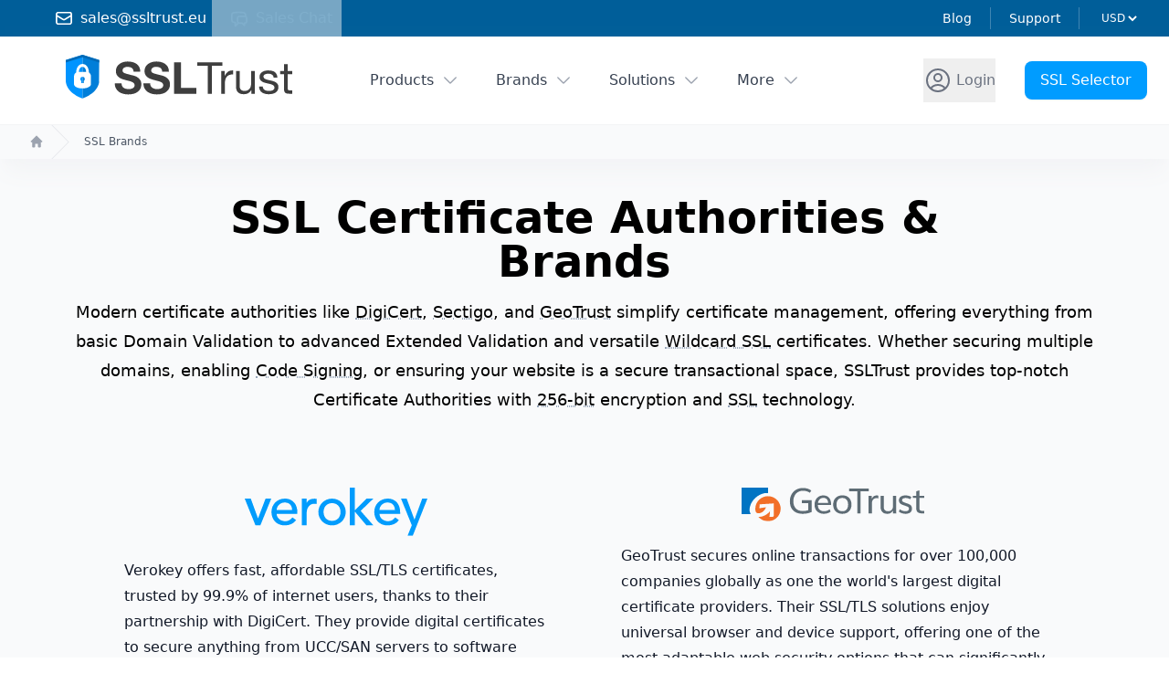

--- FILE ---
content_type: text/html; charset=utf-8
request_url: https://www.ssltrust.eu/ssl-certificate-brands
body_size: 39393
content:
<!DOCTYPE html><html lang="en" data-capo=""><head><meta charset="utf-8">
<meta name="viewport" content="width=device-width,initial-scale=1">
<style id="nuxt-ui-colors">:root{--color-primary-50:237 252 255;--color-primary-100:177 221 255;--color-primary-200:139 210 255;--color-primary-300:118 193 241;--color-primary-400:46 174 255;--color-primary-500:0 156 255;--color-primary-600:0 141 231;--color-primary-700:0 125 205;--color-primary-800:0 94 153;--color-primary-900:0 62 102;--color-primary-950:14 60 93;--color-primary-DEFAULT:var(--color-primary-500);--color-gray-50:249 250 251;--color-gray-100:243 244 246;--color-gray-200:229 231 235;--color-gray-300:209 213 219;--color-gray-400:156 163 175;--color-gray-500:107 114 128;--color-gray-600:75 85 99;--color-gray-700:55 65 81;--color-gray-800:31 41 55;--color-gray-900:17 24 39;--color-gray-950:3 7 18}.dark{--color-primary-DEFAULT:var(--color-primary-400)}</style>
<title>Top TLS&#x2F;SSL Certificate Brands Comodo, GeoTrust, DigiCert &amp; More</title>
<style>/*! tailwindcss v3.4.11 | MIT License | https://tailwindcss.com*/*,:after,:before{border-color:rgb(var(--color-gray-200)/1);border-style:solid;border-width:0;box-sizing:border-box}:after,:before{--tw-content:""}:host,html{line-height:1.5;-webkit-text-size-adjust:100%;font-family:Inter var,ui-sans-serif,system-ui,sans-serif,Apple Color Emoji,Segoe UI Emoji,Segoe UI Symbol,Noto Color Emoji;font-feature-settings:normal;font-variation-settings:normal;tab-size:4;-webkit-tap-highlight-color:transparent}body{line-height:inherit;margin:0}hr{border-top-width:1px;color:inherit;height:0}abbr:where([title]){-webkit-text-decoration:underline dotted;text-decoration:underline dotted}h1,h2,h3,h4,h5,h6{font-size:inherit;font-weight:inherit}a{color:inherit;text-decoration:inherit}b,strong{font-weight:bolder}code,kbd,pre,samp{font-family:ui-monospace,SFMono-Regular,Menlo,Monaco,Consolas,Liberation Mono,Courier New,monospace;font-feature-settings:normal;font-size:1em;font-variation-settings:normal}small{font-size:80%}sub,sup{font-size:75%;line-height:0;position:relative;vertical-align:initial}sub{bottom:-.25em}sup{top:-.5em}table{border-collapse:collapse;border-color:inherit;text-indent:0}button,input,optgroup,select,textarea{color:inherit;font-family:inherit;font-feature-settings:inherit;font-size:100%;font-variation-settings:inherit;font-weight:inherit;letter-spacing:inherit;line-height:inherit;margin:0;padding:0}button,select{text-transform:none}button,input:where([type=button]),input:where([type=reset]),input:where([type=submit]){-webkit-appearance:button;background-color:initial;background-image:none}:-moz-focusring{outline:auto}:-moz-ui-invalid{box-shadow:none}progress{vertical-align:initial}::-webkit-inner-spin-button,::-webkit-outer-spin-button{height:auto}[type=search]{-webkit-appearance:textfield;outline-offset:-2px}::-webkit-search-decoration{-webkit-appearance:none}::-webkit-file-upload-button{-webkit-appearance:button;font:inherit}summary{display:list-item}blockquote,dd,dl,figure,h1,h2,h3,h4,h5,h6,hr,p,pre{margin:0}fieldset{margin:0}fieldset,legend{padding:0}menu,ol,ul{list-style:none;margin:0;padding:0}dialog{padding:0}textarea{resize:vertical}input::placeholder,textarea::placeholder{color:rgb(var(--color-gray-400)/1);opacity:1}[role=button],button{cursor:pointer}:disabled{cursor:default}audio,canvas,embed,iframe,img,object,svg,video{display:block;vertical-align:middle}img,video{height:auto;max-width:100%}[hidden]{display:none}*,::backdrop,:after,:before{--tw-border-spacing-x:0;--tw-border-spacing-y:0;--tw-translate-x:0;--tw-translate-y:0;--tw-rotate:0;--tw-skew-x:0;--tw-skew-y:0;--tw-scale-x:1;--tw-scale-y:1;--tw-pan-x: ;--tw-pan-y: ;--tw-pinch-zoom: ;--tw-scroll-snap-strictness:proximity;--tw-gradient-from-position: ;--tw-gradient-via-position: ;--tw-gradient-to-position: ;--tw-ordinal: ;--tw-slashed-zero: ;--tw-numeric-figure: ;--tw-numeric-spacing: ;--tw-numeric-fraction: ;--tw-ring-inset: ;--tw-ring-offset-width:0px;--tw-ring-offset-color:#fff;--tw-ring-color:#009cff80;--tw-ring-offset-shadow:0 0 #0000;--tw-ring-shadow:0 0 #0000;--tw-shadow:0 0 #0000;--tw-shadow-colored:0 0 #0000;--tw-blur: ;--tw-brightness: ;--tw-contrast: ;--tw-grayscale: ;--tw-hue-rotate: ;--tw-invert: ;--tw-saturate: ;--tw-sepia: ;--tw-drop-shadow: ;--tw-backdrop-blur: ;--tw-backdrop-brightness: ;--tw-backdrop-contrast: ;--tw-backdrop-grayscale: ;--tw-backdrop-hue-rotate: ;--tw-backdrop-invert: ;--tw-backdrop-opacity: ;--tw-backdrop-saturate: ;--tw-backdrop-sepia: ;--tw-contain-size: ;--tw-contain-layout: ;--tw-contain-paint: ;--tw-contain-style: }.container{width:100%}@media (min-width:640px){.container{max-width:640px}}@media (min-width:768px){.container{max-width:768px}}@media (min-width:1024px){.container{max-width:1024px}}@media (min-width:1280px){.container{max-width:1280px}}@media (min-width:1536px){.container{max-width:1536px}}.form-input,.form-multiselect,.form-select,.form-textarea{appearance:none;background-color:#fff;border-color:rgb(var(--color-gray-500)/var(--tw-border-opacity,1));border-radius:0;border-width:1px;font-size:1rem;line-height:1.5rem;padding:.5rem .75rem;--tw-shadow:0 0 #0000}.form-input:focus,.form-multiselect:focus,.form-select:focus,.form-textarea:focus{outline:2px solid #0000;outline-offset:2px;--tw-ring-inset:var(--tw-empty,/*!*/ /*!*/);--tw-ring-offset-width:0px;--tw-ring-offset-color:#fff;--tw-ring-color:#008de7;--tw-ring-offset-shadow:var(--tw-ring-inset) 0 0 0 var(--tw-ring-offset-width) var(--tw-ring-offset-color);--tw-ring-shadow:var(--tw-ring-inset) 0 0 0 calc(1px + var(--tw-ring-offset-width)) var(--tw-ring-color);border-color:#008de7;box-shadow:var(--tw-ring-offset-shadow),var(--tw-ring-shadow),var(--tw-shadow)}.form-input::placeholder,.form-textarea::placeholder{color:rgb(var(--color-gray-500)/var(--tw-text-opacity,1));opacity:1}.form-input::-webkit-datetime-edit-fields-wrapper{padding:0}.form-input::-webkit-date-and-time-value{min-height:1.5em;text-align:inherit}.form-input::-webkit-datetime-edit{display:inline-flex}.form-input::-webkit-datetime-edit,.form-input::-webkit-datetime-edit-day-field,.form-input::-webkit-datetime-edit-hour-field,.form-input::-webkit-datetime-edit-meridiem-field,.form-input::-webkit-datetime-edit-millisecond-field,.form-input::-webkit-datetime-edit-minute-field,.form-input::-webkit-datetime-edit-month-field,.form-input::-webkit-datetime-edit-second-field,.form-input::-webkit-datetime-edit-year-field{padding-bottom:0;padding-top:0}.form-select{background-image:url("data:image/svg+xml;charset=utf-8,%3Csvg xmlns='http://www.w3.org/2000/svg' fill='none' viewBox='0 0 20 20'%3E%3Cpath stroke='%236b7280' stroke-linecap='round' stroke-linejoin='round' stroke-width='1.5' d='m6 8 4 4 4-4'/%3E%3C/svg%3E");background-position:right .5rem center;background-repeat:no-repeat;background-size:1.5em 1.5em;padding-right:2.5rem;-webkit-print-color-adjust:exact;print-color-adjust:exact}.form-select:where([size]:not([size="1"])){background-image:none;background-position:0 0;background-repeat:unset;background-size:initial;padding-right:.75rem;-webkit-print-color-adjust:unset;print-color-adjust:unset}.form-checkbox,.form-radio{appearance:none;background-color:#fff;background-origin:border-box;border-color:rgb(var(--color-gray-500)/var(--tw-border-opacity,1));border-width:1px;color:#008de7;display:inline-block;flex-shrink:0;height:1rem;padding:0;-webkit-print-color-adjust:exact;print-color-adjust:exact;-webkit-user-select:none;user-select:none;vertical-align:middle;width:1rem;--tw-shadow:0 0 #0000}.form-checkbox{border-radius:0}.form-radio{border-radius:100%}.form-checkbox:focus,.form-radio:focus{outline:2px solid #0000;outline-offset:2px;--tw-ring-inset:var(--tw-empty,/*!*/ /*!*/);--tw-ring-offset-width:2px;--tw-ring-offset-color:#fff;--tw-ring-color:#008de7;--tw-ring-offset-shadow:var(--tw-ring-inset) 0 0 0 var(--tw-ring-offset-width) var(--tw-ring-offset-color);--tw-ring-shadow:var(--tw-ring-inset) 0 0 0 calc(2px + var(--tw-ring-offset-width)) var(--tw-ring-color);box-shadow:var(--tw-ring-offset-shadow),var(--tw-ring-shadow),var(--tw-shadow)}.form-checkbox:checked,.form-radio:checked{background-color:currentColor;background-position:50%;background-repeat:no-repeat;background-size:100% 100%;border-color:#0000}.form-checkbox:checked{background-image:url("data:image/svg+xml;charset=utf-8,%3Csvg xmlns='http://www.w3.org/2000/svg' fill='%23fff' viewBox='0 0 16 16'%3E%3Cpath d='M12.207 4.793a1 1 0 0 1 0 1.414l-5 5a1 1 0 0 1-1.414 0l-2-2a1 1 0 0 1 1.414-1.414L6.5 9.086l4.293-4.293a1 1 0 0 1 1.414 0'/%3E%3C/svg%3E")}@media (forced-colors:active){.form-checkbox:checked{appearance:auto}}.form-radio:checked{background-image:url("data:image/svg+xml;charset=utf-8,%3Csvg xmlns='http://www.w3.org/2000/svg' fill='%23fff' viewBox='0 0 16 16'%3E%3Ccircle cx='8' cy='8' r='3'/%3E%3C/svg%3E")}@media (forced-colors:active){.form-radio:checked{appearance:auto}}.form-checkbox:checked:focus,.form-checkbox:checked:hover,.form-checkbox:indeterminate,.form-radio:checked:focus,.form-radio:checked:hover{background-color:currentColor;border-color:#0000}.form-checkbox:indeterminate{background-image:url("data:image/svg+xml;charset=utf-8,%3Csvg xmlns='http://www.w3.org/2000/svg' fill='none' viewBox='0 0 16 16'%3E%3Cpath stroke='%23fff' stroke-linecap='round' stroke-linejoin='round' stroke-width='2' d='M4 8h8'/%3E%3C/svg%3E");background-position:50%;background-repeat:no-repeat;background-size:100% 100%}@media (forced-colors:active){.form-checkbox:indeterminate{appearance:auto}}.form-checkbox:indeterminate:focus,.form-checkbox:indeterminate:hover{background-color:currentColor;border-color:#0000}.sr-only{height:1px;margin:-1px;overflow:hidden;padding:0;position:absolute;width:1px;clip:rect(0,0,0,0);border-width:0;white-space:nowrap}.pointer-events-none{pointer-events:none}.pointer-events-auto{pointer-events:auto}.visible{visibility:visible}.invisible{visibility:hidden}.static{position:static}.fixed{position:fixed}.absolute{position:absolute}.relative{position:relative}.sticky{position:sticky}.inset-0{inset:0}.inset-x-0{left:0;right:0}.inset-x-8{left:2rem;right:2rem}.inset-x-9{left:2.25rem;right:2.25rem}.inset-y-0{bottom:0;top:0}.-bottom-1{bottom:-.25rem}.-bottom-3{bottom:-.75rem}.-bottom-48{bottom:-12rem}.-bottom-8{bottom:-2rem}.-bottom-\[0\.5px\]{bottom:-.5px}.-left-0{left:0}.-left-1{left:-.25rem}.-left-8{left:-2rem}.-right-1{right:-.25rem}.-right-12{right:-3rem}.-right-2{right:-.5rem}.-right-36{right:-9rem}.-right-4{right:-1rem}.-right-8{right:-2rem}.-top-0{top:0}.-top-1{top:-.25rem}.-top-10{top:-2.5rem}.-top-2{top:-.5rem}.-top-2\.5{top:-.625rem}.-top-3{top:-.75rem}.-top-4{top:-1rem}.-top-6{top:-1.5rem}.bottom-0{bottom:0}.bottom-1{bottom:.25rem}.bottom-4{bottom:1rem}.bottom-6{bottom:1.5rem}.end-0{inset-inline-end:0}.end-4{inset-inline-end:1rem}.left-0{left:0}.left-1\/2{left:50%}.left-12{left:3rem}.left-16{left:4rem}.left-2{left:.5rem}.left-2\.5{left:.625rem}.left-4{left:1rem}.left-9{left:2.25rem}.left-\[4px\]{left:4px}.right-0{right:0}.right-1{right:.25rem}.right-10{right:2.5rem}.right-2{right:.5rem}.right-3{right:.75rem}.right-4{right:1rem}.right-5{right:1.25rem}.right-9{right:2.25rem}.start-0{inset-inline-start:0}.start-4{inset-inline-start:1rem}.top-0{top:0}.top-0\.5{top:.125rem}.top-1{top:.25rem}.top-1\/2{top:50%}.top-12{top:3rem}.top-2{top:.5rem}.top-3{top:.75rem}.top-5{top:1.25rem}.top-6{top:1.5rem}.top-\[4px\]{top:4px}.isolate{isolation:isolate}.z-0{z-index:0}.z-10{z-index:10}.z-20{z-index:20}.z-30{z-index:30}.z-40{z-index:40}.z-50{z-index:50}.z-\[1\]{z-index:1}.z-\[55\]{z-index:55}.order-1{order:1}.order-11{order:11}.order-12{order:12}.order-2{order:2}.order-3{order:3}.order-last{order:9999}.col-span-1{grid-column:span 1/span 1}.col-span-2{grid-column:span 2/span 2}.col-span-3{grid-column:span 3/span 3}.col-span-4{grid-column:span 4/span 4}.col-span-5{grid-column:span 5/span 5}.col-span-6{grid-column:span 6/span 6}.col-span-8{grid-column:span 8/span 8}.col-span-9{grid-column:span 9/span 9}.col-start-1{grid-column-start:1}.row-start-1{grid-row-start:1}.float-right{float:right}.float-left{float:left}.clear-both{clear:both}.-m-1\.5{margin:-.375rem}.-m-2{margin:-.5rem}.-m-3{margin:-.75rem}.-m-6{margin:-1.5rem}.m-0{margin:0}.m-1{margin:.25rem}.m-10{margin:2.5rem}.m-12{margin:3rem}.m-2{margin:.5rem}.m-4{margin:1rem}.m-6{margin:1.5rem}.m-auto{margin:auto}.-mx-1{margin-left:-.25rem;margin-right:-.25rem}.-mx-5{margin-left:-1.25rem;margin-right:-1.25rem}.-mx-6{margin-left:-1.5rem;margin-right:-1.5rem}.-mx-8{margin-left:-2rem;margin-right:-2rem}.-my-1\.5{margin-bottom:-.375rem;margin-top:-.375rem}.-my-2{margin-bottom:-.5rem;margin-top:-.5rem}.mx-0{margin-left:0;margin-right:0}.mx-1{margin-left:.25rem;margin-right:.25rem}.mx-12{margin-left:3rem;margin-right:3rem}.mx-2{margin-left:.5rem;margin-right:.5rem}.mx-24{margin-left:6rem;margin-right:6rem}.mx-3{margin-left:.75rem;margin-right:.75rem}.mx-4{margin-left:1rem;margin-right:1rem}.mx-6{margin-left:1.5rem;margin-right:1.5rem}.mx-auto{margin-left:auto;margin-right:auto}.my-1{margin-bottom:.25rem;margin-top:.25rem}.my-1\.5{margin-bottom:.375rem;margin-top:.375rem}.my-10{margin-bottom:2.5rem;margin-top:2.5rem}.my-12{margin-bottom:3rem;margin-top:3rem}.my-16{margin-bottom:4rem;margin-top:4rem}.my-2{margin-bottom:.5rem;margin-top:.5rem}.my-20{margin-bottom:5rem;margin-top:5rem}.my-24{margin-bottom:6rem;margin-top:6rem}.my-3{margin-bottom:.75rem;margin-top:.75rem}.my-4{margin-bottom:1rem;margin-top:1rem}.my-6{margin-bottom:1.5rem;margin-top:1.5rem}.my-8{margin-bottom:2rem;margin-top:2rem}.-mb-1\.5{margin-bottom:-.375rem}.-mb-10{margin-bottom:-2.5rem}.-mb-px{margin-bottom:-1px}.-me-1\.5{margin-inline-end:-.375rem}.-ml-10{margin-left:-2.5rem}.-ml-12{margin-left:-3rem}.-ml-2{margin-left:-.5rem}.-ml-20{margin-left:-5rem}.-ml-4{margin-left:-1rem}.-ml-6{margin-left:-1.5rem}.-ml-7{margin-left:-1.75rem}.-ml-8{margin-left:-2rem}.-ml-9{margin-left:-2.25rem}.-ml-px{margin-left:-1px}.-mr-2{margin-right:-.5rem}.-mr-7{margin-right:-1.75rem}.-mr-px{margin-right:-1px}.-mt-0{margin-top:0}.-mt-0\.5{margin-top:-.125rem}.-mt-1{margin-top:-.25rem}.-mt-16{margin-top:-4rem}.-mt-2{margin-top:-.5rem}.-mt-20{margin-top:-5rem}.-mt-3{margin-top:-.75rem}.-mt-4{margin-top:-1rem}.-mt-6{margin-top:-1.5rem}.-mt-8{margin-top:-2rem}.-mt-px{margin-top:-1px}.mb-1{margin-bottom:.25rem}.mb-1\.5{margin-bottom:.375rem}.mb-10{margin-bottom:2.5rem}.mb-12{margin-bottom:3rem}.mb-16{margin-bottom:4rem}.mb-2{margin-bottom:.5rem}.mb-20{margin-bottom:5rem}.mb-24{margin-bottom:6rem}.mb-3{margin-bottom:.75rem}.mb-32{margin-bottom:8rem}.mb-4{margin-bottom:1rem}.mb-40{margin-bottom:10rem}.mb-5{margin-bottom:1.25rem}.mb-6{margin-bottom:1.5rem}.mb-8{margin-bottom:2rem}.ml-1{margin-left:.25rem}.ml-10{margin-left:2.5rem}.ml-12{margin-left:3rem}.ml-16{margin-left:4rem}.ml-2{margin-left:.5rem}.ml-20{margin-left:5rem}.ml-24{margin-left:6rem}.ml-3{margin-left:.75rem}.ml-4{margin-left:1rem}.ml-6{margin-left:1.5rem}.ml-8{margin-left:2rem}.ml-9{margin-left:2.25rem}.ml-auto{margin-left:auto}.mr-1{margin-right:.25rem}.mr-10{margin-right:2.5rem}.mr-16{margin-right:4rem}.mr-2{margin-right:.5rem}.mr-20{margin-right:5rem}.mr-3{margin-right:.75rem}.mr-4{margin-right:1rem}.mr-6{margin-right:1.5rem}.ms-3{margin-inline-start:.75rem}.ms-auto{margin-inline-start:auto}.mt-0{margin-top:0}.mt-1{margin-top:.25rem}.mt-1\.5{margin-top:.375rem}.mt-10{margin-top:2.5rem}.mt-12{margin-top:3rem}.mt-16{margin-top:4rem}.mt-2{margin-top:.5rem}.mt-20{margin-top:5rem}.mt-24{margin-top:6rem}.mt-3{margin-top:.75rem}.mt-32{margin-top:8rem}.mt-4{margin-top:1rem}.mt-5{margin-top:1.25rem}.mt-6{margin-top:1.5rem}.mt-7{margin-top:1.75rem}.mt-8{margin-top:2rem}.line-clamp-1{display:-webkit-box;overflow:hidden;-webkit-box-orient:vertical;-webkit-line-clamp:1}.block{display:block}.inline-block{display:inline-block}.inline{display:inline}.flex{display:flex}.inline-flex{display:inline-flex}.table{display:table}.flow-root{display:flow-root}.grid{display:grid}.inline-grid{display:inline-grid}.contents{display:contents}.hidden{display:none}.aspect-\[16\/9\]{aspect-ratio:16/9}.aspect-\[4\/5\]{aspect-ratio:4/5}.size-10{height:2.5rem;width:2.5rem}.size-11{height:2.75rem;width:2.75rem}.size-12{height:3rem;width:3rem}.size-14{height:3.5rem;width:3.5rem}.size-16{height:4rem;width:4rem}.size-24{height:6rem;width:6rem}.size-4{height:1rem;width:1rem}.size-5{height:1.25rem;width:1.25rem}.size-6{height:1.5rem;width:1.5rem}.size-7{height:1.75rem;width:1.75rem}.size-8{height:2rem;width:2rem}.size-full{height:100%;width:100%}.h-0{height:0}.h-0\.5{height:.125rem}.h-1{height:.25rem}.h-1\.5{height:.375rem}.h-10{height:2.5rem}.h-12{height:3rem}.h-14{height:3.5rem}.h-16{height:4rem}.h-2{height:.5rem}.h-2\.5{height:.625rem}.h-20{height:5rem}.h-24{height:6rem}.h-3{height:.75rem}.h-3\.5{height:.875rem}.h-36{height:9rem}.h-4{height:1rem}.h-5{height:1.25rem}.h-6{height:1.5rem}.h-7{height:1.75rem}.h-8{height:2rem}.h-80{height:20rem}.h-\[20px\]{height:20px}.h-\[4px\]{height:4px}.h-\[5px\]{height:5px}.h-\[64rem\]{height:64rem}.h-auto{height:auto}.h-full{height:100%}.h-px{height:1px}.h-screen{height:100vh}.max-h-16{max-height:4rem}.max-h-60{max-height:15rem}.max-h-8{max-height:2rem}.max-h-96{max-height:24rem}.max-h-full{max-height:100%}.min-h-0{min-height:0}.min-h-96{min-height:24rem}.min-h-full{min-height:100%}.w-0{width:0}.w-1{width:.25rem}.w-1\/2{width:50%}.w-1\/4{width:25%}.w-1\/5{width:20%}.w-10{width:2.5rem}.w-11{width:2.75rem}.w-12{width:3rem}.w-14{width:3.5rem}.w-16{width:4rem}.w-2{width:.5rem}.w-2\.5{width:.625rem}.w-20{width:5rem}.w-24{width:6rem}.w-3{width:.75rem}.w-32{width:8rem}.w-4{width:1rem}.w-44{width:11rem}.w-48{width:12rem}.w-5{width:1.25rem}.w-52{width:13rem}.w-6{width:1.5rem}.w-64{width:16rem}.w-7{width:1.75rem}.w-72{width:18rem}.w-8{width:2rem}.w-80{width:20rem}.w-9{width:2.25rem}.w-96{width:24rem}.w-\[3\.25rem\]{width:3.25rem}.w-\[3\.75rem\]{width:3.75rem}.w-\[400px\]{width:400px}.w-\[calc\(100\%\+0\.5rem\)\]{width:calc(100% + .5rem)}.w-auto{width:auto}.w-fit{width:fit-content}.w-full{width:100%}.w-px{width:1px}.w-screen{width:100vw}.min-w-0{min-width:0}.min-w-\[0\.375rem\]{min-width:.375rem}.min-w-\[0\.5rem\]{min-width:.5rem}.min-w-\[0\.625rem\]{min-width:.625rem}.min-w-\[0\.75rem\]{min-width:.75rem}.min-w-\[0\.875rem\]{min-width:.875rem}.min-w-\[1\.25rem\]{min-width:1.25rem}.min-w-\[16px\]{min-width:16px}.min-w-\[1rem\]{min-width:1rem}.min-w-\[20px\]{min-width:20px}.min-w-\[24px\]{min-width:24px}.min-w-\[4px\]{min-width:4px}.min-w-\[5px\]{min-width:5px}.min-w-fit{min-width:fit-content}.min-w-full{min-width:100%}.max-w-2xl{max-width:42rem}.max-w-32{max-width:8rem}.max-w-3xl{max-width:48rem}.max-w-48{max-width:12rem}.max-w-4xl{max-width:56rem}.max-w-52{max-width:13rem}.max-w-5xl{max-width:64rem}.max-w-64{max-width:16rem}.max-w-6xl{max-width:72rem}.max-w-72{max-width:18rem}.max-w-7xl{max-width:80rem}.max-w-96{max-width:24rem}.max-w-\[150px\]{max-width:150px}.max-w-\[300px\]{max-width:300px}.max-w-\[750px\]{max-width:750px}.max-w-full{max-width:100%}.max-w-lg{max-width:32rem}.max-w-max{max-width:max-content}.max-w-md{max-width:28rem}.max-w-min{max-width:min-content}.max-w-screen-xl{max-width:1280px}.max-w-sm{max-width:24rem}.max-w-xl{max-width:36rem}.max-w-xs{max-width:20rem}.flex-1{flex:1 1 0%}.flex-auto{flex:1 1 auto}.flex-none{flex:none}.flex-shrink{flex-shrink:1}.flex-shrink-0{flex-shrink:0}.shrink{flex-shrink:1}.shrink-0{flex-shrink:0}.grow{flex-grow:1}.basis-1\/2{flex-basis:50%}.basis-full{flex-basis:100%}.table-fixed{table-layout:fixed}.border-separate{border-collapse:initial}.border-spacing-x-8{--tw-border-spacing-x:2rem;border-spacing:var(--tw-border-spacing-x) var(--tw-border-spacing-y)}.origin-top-right{transform-origin:top right}.-translate-x-1\/2{--tw-translate-x:-50%}.-translate-x-10,.-translate-x-1\/2{transform:translate(var(--tw-translate-x),var(--tw-translate-y)) rotate(var(--tw-rotate)) skewX(var(--tw-skew-x)) skewY(var(--tw-skew-y)) scaleX(var(--tw-scale-x)) scaleY(var(--tw-scale-y))}.-translate-x-10{--tw-translate-x:-2.5rem}.-translate-x-12{--tw-translate-x:-3rem}.-translate-x-12,.-translate-x-16{transform:translate(var(--tw-translate-x),var(--tw-translate-y)) rotate(var(--tw-rotate)) skewX(var(--tw-skew-x)) skewY(var(--tw-skew-y)) scaleX(var(--tw-scale-x)) scaleY(var(--tw-scale-y))}.-translate-x-16{--tw-translate-x:-4rem}.-translate-x-full{--tw-translate-x:-100%}.-translate-x-full,.-translate-y-1\/2{transform:translate(var(--tw-translate-x),var(--tw-translate-y)) rotate(var(--tw-rotate)) skewX(var(--tw-skew-x)) skewY(var(--tw-skew-y)) scaleX(var(--tw-scale-x)) scaleY(var(--tw-scale-y))}.-translate-y-1\/2{--tw-translate-y:-50%}.-translate-y-2{--tw-translate-y:-0.5rem}.-translate-y-2,.-translate-y-6{transform:translate(var(--tw-translate-x),var(--tw-translate-y)) rotate(var(--tw-rotate)) skewX(var(--tw-skew-x)) skewY(var(--tw-skew-y)) scaleX(var(--tw-scale-x)) scaleY(var(--tw-scale-y))}.-translate-y-6{--tw-translate-y:-1.5rem}.-translate-y-full{--tw-translate-y:-100%}.-translate-y-full,.translate-x-0{transform:translate(var(--tw-translate-x),var(--tw-translate-y)) rotate(var(--tw-rotate)) skewX(var(--tw-skew-x)) skewY(var(--tw-skew-y)) scaleX(var(--tw-scale-x)) scaleY(var(--tw-scale-y))}.translate-x-0{--tw-translate-x:0px}.translate-x-1\/2{--tw-translate-x:50%}.translate-x-10,.translate-x-1\/2{transform:translate(var(--tw-translate-x),var(--tw-translate-y)) rotate(var(--tw-rotate)) skewX(var(--tw-skew-x)) skewY(var(--tw-skew-y)) scaleX(var(--tw-scale-x)) scaleY(var(--tw-scale-y))}.translate-x-10{--tw-translate-x:2.5rem}.translate-x-12{--tw-translate-x:3rem}.translate-x-12,.translate-x-2{transform:translate(var(--tw-translate-x),var(--tw-translate-y)) rotate(var(--tw-rotate)) skewX(var(--tw-skew-x)) skewY(var(--tw-skew-y)) scaleX(var(--tw-scale-x)) scaleY(var(--tw-scale-y))}.translate-x-2{--tw-translate-x:0.5rem}.translate-x-2\.5{--tw-translate-x:0.625rem}.translate-x-2\.5,.translate-x-3{transform:translate(var(--tw-translate-x),var(--tw-translate-y)) rotate(var(--tw-rotate)) skewX(var(--tw-skew-x)) skewY(var(--tw-skew-y)) scaleX(var(--tw-scale-x)) scaleY(var(--tw-scale-y))}.translate-x-3{--tw-translate-x:0.75rem}.translate-x-4{--tw-translate-x:1rem}.translate-x-4,.translate-x-5{transform:translate(var(--tw-translate-x),var(--tw-translate-y)) rotate(var(--tw-rotate)) skewX(var(--tw-skew-x)) skewY(var(--tw-skew-y)) scaleX(var(--tw-scale-x)) scaleY(var(--tw-scale-y))}.translate-x-5{--tw-translate-x:1.25rem}.translate-x-6{--tw-translate-x:1.5rem}.translate-x-6,.translate-x-7{transform:translate(var(--tw-translate-x),var(--tw-translate-y)) rotate(var(--tw-rotate)) skewX(var(--tw-skew-x)) skewY(var(--tw-skew-y)) scaleX(var(--tw-scale-x)) scaleY(var(--tw-scale-y))}.translate-x-7{--tw-translate-x:1.75rem}.translate-x-full{--tw-translate-x:100%}.translate-x-full,.translate-y-0{transform:translate(var(--tw-translate-x),var(--tw-translate-y)) rotate(var(--tw-rotate)) skewX(var(--tw-skew-x)) skewY(var(--tw-skew-y)) scaleX(var(--tw-scale-x)) scaleY(var(--tw-scale-y))}.translate-y-0{--tw-translate-y:0px}.translate-y-1{--tw-translate-y:0.25rem}.translate-y-1,.translate-y-1\/2{transform:translate(var(--tw-translate-x),var(--tw-translate-y)) rotate(var(--tw-rotate)) skewX(var(--tw-skew-x)) skewY(var(--tw-skew-y)) scaleX(var(--tw-scale-x)) scaleY(var(--tw-scale-y))}.translate-y-1\/2{--tw-translate-y:50%}.translate-y-2{--tw-translate-y:0.5rem}.translate-y-2,.translate-y-4{transform:translate(var(--tw-translate-x),var(--tw-translate-y)) rotate(var(--tw-rotate)) skewX(var(--tw-skew-x)) skewY(var(--tw-skew-y)) scaleX(var(--tw-scale-x)) scaleY(var(--tw-scale-y))}.translate-y-4{--tw-translate-y:1rem}.translate-y-full{--tw-translate-y:100%}.-rotate-180,.translate-y-full{transform:translate(var(--tw-translate-x),var(--tw-translate-y)) rotate(var(--tw-rotate)) skewX(var(--tw-skew-x)) skewY(var(--tw-skew-y)) scaleX(var(--tw-scale-x)) scaleY(var(--tw-scale-y))}.-rotate-180{--tw-rotate:-180deg}.-rotate-90{--tw-rotate:-90deg}.-rotate-90,.rotate-180{transform:translate(var(--tw-translate-x),var(--tw-translate-y)) rotate(var(--tw-rotate)) skewX(var(--tw-skew-x)) skewY(var(--tw-skew-y)) scaleX(var(--tw-scale-x)) scaleY(var(--tw-scale-y))}.rotate-180{--tw-rotate:180deg}.scale-100{--tw-scale-x:1;--tw-scale-y:1}.scale-100,.scale-95{transform:translate(var(--tw-translate-x),var(--tw-translate-y)) rotate(var(--tw-rotate)) skewX(var(--tw-skew-x)) skewY(var(--tw-skew-y)) scaleX(var(--tw-scale-x)) scaleY(var(--tw-scale-y))}.scale-95{--tw-scale-x:.95;--tw-scale-y:.95}.transform{transform:translate(var(--tw-translate-x),var(--tw-translate-y)) rotate(var(--tw-rotate)) skewX(var(--tw-skew-x)) skewY(var(--tw-skew-y)) scaleX(var(--tw-scale-x)) scaleY(var(--tw-scale-y))}@keyframes pulse{50%{opacity:.5}}.animate-pulse{animation:pulse 2s cubic-bezier(.4,0,.6,1) infinite}@keyframes spin{to{transform:rotate(1turn)}}.animate-spin{animation:spin 1s linear infinite}.cursor-default{cursor:default}.cursor-not-allowed{cursor:not-allowed}.cursor-pointer{cursor:pointer}.cursor-zoom-in{cursor:zoom-in}.cursor-zoom-out{cursor:zoom-out}.select-none{-webkit-user-select:none;user-select:none}.resize-none{resize:none}.resize{resize:both}.snap-x{scroll-snap-type:x var(--tw-scroll-snap-strictness)}.snap-mandatory{--tw-scroll-snap-strictness:mandatory}.snap-center{scroll-snap-align:center}.scroll-py-1{scroll-padding-bottom:.25rem;scroll-padding-top:.25rem}.scroll-py-2{scroll-padding-bottom:.5rem;scroll-padding-top:.5rem}.list-inside{list-style-position:inside}.list-decimal{list-style-type:decimal}.list-disc{list-style-type:disc}.appearance-none{appearance:none}.columns-2{column-count:2}.grid-cols-1{grid-template-columns:repeat(1,minmax(0,1fr))}.grid-cols-2{grid-template-columns:repeat(2,minmax(0,1fr))}.grid-cols-3{grid-template-columns:repeat(3,minmax(0,1fr))}.grid-cols-4{grid-template-columns:repeat(4,minmax(0,1fr))}.grid-cols-5{grid-template-columns:repeat(5,minmax(0,1fr))}.grid-cols-8{grid-template-columns:repeat(8,minmax(0,1fr))}.flex-row{flex-direction:row}.flex-row-reverse{flex-direction:row-reverse}.flex-col{flex-direction:column}.flex-nowrap{flex-wrap:nowrap}.content-center{align-content:center}.items-start{align-items:flex-start}.items-end{align-items:flex-end}.items-center{align-items:center}.items-baseline{align-items:baseline}.justify-start{justify-content:flex-start}.justify-end{justify-content:flex-end}.justify-center{justify-content:center}.justify-between{justify-content:space-between}.gap-0\.5{gap:.125rem}.gap-1{gap:.25rem}.gap-1\.5{gap:.375rem}.gap-10{gap:2.5rem}.gap-12{gap:3rem}.gap-16{gap:4rem}.gap-2{gap:.5rem}.gap-20{gap:5rem}.gap-24{gap:6rem}.gap-3{gap:.75rem}.gap-4{gap:1rem}.gap-6{gap:1.5rem}.gap-8{gap:2rem}.gap-x-1{column-gap:.25rem}.gap-x-1\.5{column-gap:.375rem}.gap-x-10{column-gap:2.5rem}.gap-x-12{column-gap:3rem}.gap-x-14{column-gap:3.5rem}.gap-x-2{column-gap:.5rem}.gap-x-2\.5{column-gap:.625rem}.gap-x-20{column-gap:5rem}.gap-x-3{column-gap:.75rem}.gap-x-4{column-gap:1rem}.gap-x-6{column-gap:1.5rem}.gap-x-8{column-gap:2rem}.gap-y-1{row-gap:.25rem}.gap-y-10{row-gap:2.5rem}.gap-y-16{row-gap:4rem}.gap-y-20{row-gap:5rem}.gap-y-24{row-gap:6rem}.gap-y-6{row-gap:1.5rem}.gap-y-8{row-gap:2rem}.-space-x-px>:not([hidden])~:not([hidden]){--tw-space-x-reverse:0;margin-left:calc(-1px*(1 - var(--tw-space-x-reverse)));margin-right:calc(-1px*var(--tw-space-x-reverse))}.-space-y-px>:not([hidden])~:not([hidden]){--tw-space-y-reverse:0;margin-bottom:calc(-1px*var(--tw-space-y-reverse));margin-top:calc(-1px*(1 - var(--tw-space-y-reverse)))}.space-x-2>:not([hidden])~:not([hidden]){--tw-space-x-reverse:0;margin-left:calc(.5rem*(1 - var(--tw-space-x-reverse)));margin-right:calc(.5rem*var(--tw-space-x-reverse))}.space-x-4>:not([hidden])~:not([hidden]){--tw-space-x-reverse:0;margin-left:calc(1rem*(1 - var(--tw-space-x-reverse)));margin-right:calc(1rem*var(--tw-space-x-reverse))}.space-x-6>:not([hidden])~:not([hidden]){--tw-space-x-reverse:0;margin-left:calc(1.5rem*(1 - var(--tw-space-x-reverse)));margin-right:calc(1.5rem*var(--tw-space-x-reverse))}.space-x-8>:not([hidden])~:not([hidden]){--tw-space-x-reverse:0;margin-left:calc(2rem*(1 - var(--tw-space-x-reverse)));margin-right:calc(2rem*var(--tw-space-x-reverse))}.space-y-1>:not([hidden])~:not([hidden]){--tw-space-y-reverse:0;margin-bottom:calc(.25rem*var(--tw-space-y-reverse));margin-top:calc(.25rem*(1 - var(--tw-space-y-reverse)))}.space-y-10>:not([hidden])~:not([hidden]){--tw-space-y-reverse:0;margin-bottom:calc(2.5rem*var(--tw-space-y-reverse));margin-top:calc(2.5rem*(1 - var(--tw-space-y-reverse)))}.space-y-16>:not([hidden])~:not([hidden]){--tw-space-y-reverse:0;margin-bottom:calc(4rem*var(--tw-space-y-reverse));margin-top:calc(4rem*(1 - var(--tw-space-y-reverse)))}.space-y-2>:not([hidden])~:not([hidden]){--tw-space-y-reverse:0;margin-bottom:calc(.5rem*var(--tw-space-y-reverse));margin-top:calc(.5rem*(1 - var(--tw-space-y-reverse)))}.space-y-3>:not([hidden])~:not([hidden]){--tw-space-y-reverse:0;margin-bottom:calc(.75rem*var(--tw-space-y-reverse));margin-top:calc(.75rem*(1 - var(--tw-space-y-reverse)))}.space-y-4>:not([hidden])~:not([hidden]){--tw-space-y-reverse:0;margin-bottom:calc(1rem*var(--tw-space-y-reverse));margin-top:calc(1rem*(1 - var(--tw-space-y-reverse)))}.space-y-6>:not([hidden])~:not([hidden]){--tw-space-y-reverse:0;margin-bottom:calc(1.5rem*var(--tw-space-y-reverse));margin-top:calc(1.5rem*(1 - var(--tw-space-y-reverse)))}.space-y-8>:not([hidden])~:not([hidden]){--tw-space-y-reverse:0;margin-bottom:calc(2rem*var(--tw-space-y-reverse));margin-top:calc(2rem*(1 - var(--tw-space-y-reverse)))}.divide-x>:not([hidden])~:not([hidden]){--tw-divide-x-reverse:0;border-left-width:calc(1px*(1 - var(--tw-divide-x-reverse)));border-right-width:calc(1px*var(--tw-divide-x-reverse))}.divide-y>:not([hidden])~:not([hidden]){--tw-divide-y-reverse:0;border-bottom-width:calc(1px*var(--tw-divide-y-reverse));border-top-width:calc(1px*(1 - var(--tw-divide-y-reverse)))}.divide-y-2>:not([hidden])~:not([hidden]){--tw-divide-y-reverse:0;border-bottom-width:calc(2px*var(--tw-divide-y-reverse));border-top-width:calc(2px*(1 - var(--tw-divide-y-reverse)))}.divide-solid>:not([hidden])~:not([hidden]){border-style:solid}.divide-gray-100>:not([hidden])~:not([hidden]){--tw-divide-opacity:1;border-color:rgb(var(--color-gray-100)/var(--tw-divide-opacity))}.divide-gray-200>:not([hidden])~:not([hidden]){--tw-divide-opacity:1;border-color:rgb(var(--color-gray-200)/var(--tw-divide-opacity))}.divide-gray-300>:not([hidden])~:not([hidden]){--tw-divide-opacity:1;border-color:rgb(var(--color-gray-300)/var(--tw-divide-opacity))}.divide-gray-900\/10>:not([hidden])~:not([hidden]){border-color:rgb(var(--color-gray-900)/.1)}.divide-gray-900\/5>:not([hidden])~:not([hidden]){border-color:rgb(var(--color-gray-900)/.05)}.divide-slate-100>:not([hidden])~:not([hidden]){--tw-divide-opacity:1;border-color:rgb(241 245 249/var(--tw-divide-opacity))}.divide-white\/5>:not([hidden])~:not([hidden]){border-color:#ffffff0d}.self-center{align-self:center}.overflow-auto{overflow:auto}.overflow-hidden{overflow:hidden}.overflow-x-auto{overflow-x:auto}.overflow-y-auto{overflow-y:auto}.overflow-x-hidden{overflow-x:hidden}.overflow-y-hidden{overflow-y:hidden}.scroll-smooth{scroll-behavior:smooth}.truncate{overflow:hidden;text-overflow:ellipsis}.truncate,.whitespace-nowrap{white-space:nowrap}.text-nowrap{text-wrap:nowrap}.break-all{word-break:break-all}.break-keep{word-break:keep-all}.rounded{border-radius:.25rem}.rounded-2xl{border-radius:1rem}.rounded-3xl{border-radius:1.5rem}.rounded-full{border-radius:9999px}.rounded-lg{border-radius:.5rem}.rounded-md{border-radius:.375rem}.rounded-none{border-radius:0}.rounded-sm{border-radius:.125rem}.rounded-xl{border-radius:.75rem}.rounded-b{border-bottom-left-radius:.25rem;border-bottom-right-radius:.25rem}.rounded-b-2xl{border-bottom-left-radius:1rem;border-bottom-right-radius:1rem}.rounded-b-3xl{border-bottom-left-radius:1.5rem;border-bottom-right-radius:1.5rem}.rounded-b-full{border-bottom-left-radius:9999px;border-bottom-right-radius:9999px}.rounded-b-lg{border-bottom-left-radius:.5rem;border-bottom-right-radius:.5rem}.rounded-b-md{border-bottom-left-radius:.375rem;border-bottom-right-radius:.375rem}.rounded-b-none{border-bottom-left-radius:0;border-bottom-right-radius:0}.rounded-b-sm{border-bottom-left-radius:.125rem;border-bottom-right-radius:.125rem}.rounded-b-xl{border-bottom-left-radius:.75rem;border-bottom-right-radius:.75rem}.rounded-e{border-end-end-radius:.25rem;border-start-end-radius:.25rem}.rounded-e-2xl{border-end-end-radius:1rem;border-start-end-radius:1rem}.rounded-e-3xl{border-end-end-radius:1.5rem;border-start-end-radius:1.5rem}.rounded-e-full{border-end-end-radius:9999px;border-start-end-radius:9999px}.rounded-e-lg{border-end-end-radius:.5rem;border-start-end-radius:.5rem}.rounded-e-md{border-end-end-radius:.375rem;border-start-end-radius:.375rem}.rounded-e-none{border-end-end-radius:0;border-start-end-radius:0}.rounded-e-sm{border-end-end-radius:.125rem;border-start-end-radius:.125rem}.rounded-e-xl{border-end-end-radius:.75rem;border-start-end-radius:.75rem}.rounded-l-full{border-bottom-left-radius:9999px;border-top-left-radius:9999px}.rounded-l-lg{border-bottom-left-radius:.5rem;border-top-left-radius:.5rem}.rounded-l-md{border-bottom-left-radius:.375rem;border-top-left-radius:.375rem}.rounded-l-none{border-bottom-left-radius:0;border-top-left-radius:0}.rounded-l-xl{border-bottom-left-radius:.75rem;border-top-left-radius:.75rem}.rounded-r-full{border-bottom-right-radius:9999px;border-top-right-radius:9999px}.rounded-r-lg{border-bottom-right-radius:.5rem;border-top-right-radius:.5rem}.rounded-r-md{border-bottom-right-radius:.375rem;border-top-right-radius:.375rem}.rounded-s{border-end-start-radius:.25rem;border-start-start-radius:.25rem}.rounded-s-2xl{border-end-start-radius:1rem;border-start-start-radius:1rem}.rounded-s-3xl{border-end-start-radius:1.5rem;border-start-start-radius:1.5rem}.rounded-s-full{border-end-start-radius:9999px;border-start-start-radius:9999px}.rounded-s-lg{border-end-start-radius:.5rem;border-start-start-radius:.5rem}.rounded-s-md{border-end-start-radius:.375rem;border-start-start-radius:.375rem}.rounded-s-none{border-end-start-radius:0;border-start-start-radius:0}.rounded-s-sm{border-end-start-radius:.125rem;border-start-start-radius:.125rem}.rounded-s-xl{border-end-start-radius:.75rem;border-start-start-radius:.75rem}.rounded-t{border-top-left-radius:.25rem;border-top-right-radius:.25rem}.rounded-t-2xl{border-top-left-radius:1rem;border-top-right-radius:1rem}.rounded-t-3xl{border-top-left-radius:1.5rem;border-top-right-radius:1.5rem}.rounded-t-full{border-top-left-radius:9999px;border-top-right-radius:9999px}.rounded-t-lg{border-top-left-radius:.5rem;border-top-right-radius:.5rem}.rounded-t-md{border-top-left-radius:.375rem;border-top-right-radius:.375rem}.rounded-t-none{border-top-left-radius:0;border-top-right-radius:0}.rounded-t-sm{border-top-left-radius:.125rem;border-top-right-radius:.125rem}.rounded-t-xl{border-top-left-radius:.75rem;border-top-right-radius:.75rem}.rounded-bl-lg{border-bottom-left-radius:.5rem}.rounded-br-lg{border-bottom-right-radius:.5rem}.rounded-tl-sm{border-top-left-radius:.125rem}.border{border-width:1px}.border-0{border-width:0}.border-2{border-width:2px}.border-4{border-width:4px}.border-x{border-left-width:1px;border-right-width:1px}.border-y-8{border-bottom-width:8px;border-top-width:8px}.border-b{border-bottom-width:1px}.border-b-0{border-bottom-width:0}.border-b-2{border-bottom-width:2px}.border-l-4{border-left-width:4px}.border-s{border-inline-start-width:1px}.border-s-\[2px\]{border-inline-start-width:2px}.border-s-\[3px\]{border-inline-start-width:3px}.border-s-\[4px\]{border-inline-start-width:4px}.border-s-\[5px\]{border-inline-start-width:5px}.border-s-\[6px\]{border-inline-start-width:6px}.border-t{border-top-width:1px}.border-t-2,.border-t-\[2px\]{border-top-width:2px}.border-t-\[3px\]{border-top-width:3px}.border-t-\[4px\]{border-top-width:4px}.border-t-\[5px\]{border-top-width:5px}.border-t-\[6px\]{border-top-width:6px}.border-solid{border-style:solid}.border-dashed{border-style:dashed}.border-dotted{border-style:dotted}.border-none{border-style:none}.border-blue-300{--tw-border-opacity:1;border-color:rgb(118 193 241/var(--tw-border-opacity))}.border-blue-500{--tw-border-opacity:1;border-color:rgb(0 156 255/var(--tw-border-opacity))}.border-gray-100{--tw-border-opacity:1;border-color:rgb(var(--color-gray-100)/var(--tw-border-opacity))}.border-gray-200{--tw-border-opacity:1;border-color:rgb(var(--color-gray-200)/var(--tw-border-opacity))}.border-gray-300{--tw-border-opacity:1;border-color:rgb(var(--color-gray-300)/var(--tw-border-opacity))}.border-gray-50{--tw-border-opacity:1;border-color:rgb(var(--color-gray-50)/var(--tw-border-opacity))}.border-gray-900\/10{border-color:rgb(var(--color-gray-900)/.1)}.border-gray-900\/5{border-color:rgb(var(--color-gray-900)/.05)}.border-green-400{--tw-border-opacity:1;border-color:rgb(74 222 128/var(--tw-border-opacity))}.border-green-500{--tw-border-opacity:1;border-color:rgb(34 197 94/var(--tw-border-opacity))}.border-slate-100{--tw-border-opacity:1;border-color:rgb(241 245 249/var(--tw-border-opacity))}.border-slate-300{--tw-border-opacity:1;border-color:rgb(203 213 225/var(--tw-border-opacity))}.border-transparent{border-color:#0000}.border-white\/5{border-color:#ffffff0d}.border-l-blue-400{--tw-border-opacity:1;border-left-color:rgb(46 174 255/var(--tw-border-opacity))}.bg-amber-400{--tw-bg-opacity:1;background-color:rgb(251 191 36/var(--tw-bg-opacity))}.bg-amber-500{--tw-bg-opacity:1;background-color:rgb(245 158 11/var(--tw-bg-opacity))}.bg-black{--tw-bg-opacity:1;background-color:rgb(0 0 0/var(--tw-bg-opacity))}.bg-black\/30{background-color:#0000004d}.bg-black\/40{background-color:#0006}.bg-black\/50{background-color:#00000080}.bg-black\/60{background-color:#0009}.bg-blue-100{--tw-bg-opacity:1;background-color:rgb(177 221 255/var(--tw-bg-opacity))}.bg-blue-400{--tw-bg-opacity:1;background-color:rgb(46 174 255/var(--tw-bg-opacity))}.bg-blue-50{--tw-bg-opacity:1;background-color:rgb(237 252 255/var(--tw-bg-opacity))}.bg-blue-500{--tw-bg-opacity:1;background-color:rgb(0 156 255/var(--tw-bg-opacity))}.bg-blue-500\/90{background-color:#009cffe6}.bg-blue-600{--tw-bg-opacity:1;background-color:rgb(0 141 231/var(--tw-bg-opacity))}.bg-blue-700{--tw-bg-opacity:1;background-color:rgb(0 125 205/var(--tw-bg-opacity))}.bg-blue-800{--tw-bg-opacity:1;background-color:rgb(0 94 153/var(--tw-bg-opacity))}.bg-blue-900{--tw-bg-opacity:1;background-color:rgb(0 62 102/var(--tw-bg-opacity))}.bg-blue-950{--tw-bg-opacity:1;background-color:rgb(14 60 93/var(--tw-bg-opacity))}.bg-current{background-color:currentColor}.bg-cyan-400{--tw-bg-opacity:1;background-color:rgb(34 211 238/var(--tw-bg-opacity))}.bg-cyan-500{--tw-bg-opacity:1;background-color:rgb(6 182 212/var(--tw-bg-opacity))}.bg-emerald-400{--tw-bg-opacity:1;background-color:rgb(52 211 153/var(--tw-bg-opacity))}.bg-emerald-500{--tw-bg-opacity:1;background-color:rgb(16 185 129/var(--tw-bg-opacity))}.bg-fuchsia-400{--tw-bg-opacity:1;background-color:rgb(232 121 249/var(--tw-bg-opacity))}.bg-fuchsia-500{--tw-bg-opacity:1;background-color:rgb(217 70 239/var(--tw-bg-opacity))}.bg-gray-100{--tw-bg-opacity:1;background-color:rgb(var(--color-gray-100)/var(--tw-bg-opacity))}.bg-gray-200{--tw-bg-opacity:1;background-color:rgb(var(--color-gray-200)/var(--tw-bg-opacity))}.bg-gray-200\/75{background-color:rgb(var(--color-gray-200)/.75)}.bg-gray-300{--tw-bg-opacity:1;background-color:rgb(var(--color-gray-300)/var(--tw-bg-opacity))}.bg-gray-400{--tw-bg-opacity:1;background-color:rgb(var(--color-gray-400)/var(--tw-bg-opacity))}.bg-gray-50{--tw-bg-opacity:1;background-color:rgb(var(--color-gray-50)/var(--tw-bg-opacity))}.bg-gray-500{--tw-bg-opacity:1;background-color:rgb(var(--color-gray-500)/var(--tw-bg-opacity))}.bg-gray-700{--tw-bg-opacity:1;background-color:rgb(var(--color-gray-700)/var(--tw-bg-opacity))}.bg-gray-900{--tw-bg-opacity:1;background-color:rgb(var(--color-gray-900)/var(--tw-bg-opacity))}.bg-green-100{--tw-bg-opacity:1;background-color:rgb(220 252 231/var(--tw-bg-opacity))}.bg-green-400{--tw-bg-opacity:1;background-color:rgb(74 222 128/var(--tw-bg-opacity))}.bg-green-50{--tw-bg-opacity:1;background-color:rgb(240 253 244/var(--tw-bg-opacity))}.bg-green-500{--tw-bg-opacity:1;background-color:rgb(34 197 94/var(--tw-bg-opacity))}.bg-green-600{--tw-bg-opacity:1;background-color:rgb(22 163 74/var(--tw-bg-opacity))}.bg-green-900{--tw-bg-opacity:1;background-color:rgb(20 83 45/var(--tw-bg-opacity))}.bg-green-950{--tw-bg-opacity:1;background-color:rgb(5 46 22/var(--tw-bg-opacity))}.bg-indigo-400{--tw-bg-opacity:1;background-color:rgb(129 140 248/var(--tw-bg-opacity))}.bg-indigo-500{--tw-bg-opacity:1;background-color:rgb(99 102 241/var(--tw-bg-opacity))}.bg-lime-400{--tw-bg-opacity:1;background-color:rgb(163 230 53/var(--tw-bg-opacity))}.bg-lime-500{--tw-bg-opacity:1;background-color:rgb(132 204 22/var(--tw-bg-opacity))}.bg-orange-400{--tw-bg-opacity:1;background-color:rgb(251 146 60/var(--tw-bg-opacity))}.bg-orange-50{--tw-bg-opacity:1;background-color:rgb(255 247 237/var(--tw-bg-opacity))}.bg-orange-500{--tw-bg-opacity:1;background-color:rgb(249 115 22/var(--tw-bg-opacity))}.bg-orange-600{--tw-bg-opacity:1;background-color:rgb(234 88 12/var(--tw-bg-opacity))}.bg-pink-400{--tw-bg-opacity:1;background-color:rgb(244 114 182/var(--tw-bg-opacity))}.bg-pink-500{--tw-bg-opacity:1;background-color:rgb(236 72 153/var(--tw-bg-opacity))}.bg-primary-100{--tw-bg-opacity:1;background-color:rgb(var(--color-primary-100)/var(--tw-bg-opacity))}.bg-primary-400{--tw-bg-opacity:1;background-color:rgb(var(--color-primary-400)/var(--tw-bg-opacity))}.bg-primary-50{--tw-bg-opacity:1;background-color:rgb(var(--color-primary-50)/var(--tw-bg-opacity))}.bg-primary-500{--tw-bg-opacity:1;background-color:rgb(var(--color-primary-500)/var(--tw-bg-opacity))}.bg-primary-600{--tw-bg-opacity:1;background-color:rgb(var(--color-primary-600)/var(--tw-bg-opacity))}.bg-primary-900{--tw-bg-opacity:1;background-color:rgb(var(--color-primary-900)/var(--tw-bg-opacity))}.bg-primary-950{--tw-bg-opacity:1;background-color:rgb(var(--color-primary-950)/var(--tw-bg-opacity))}.bg-purple-400{--tw-bg-opacity:1;background-color:rgb(192 132 252/var(--tw-bg-opacity))}.bg-purple-500{--tw-bg-opacity:1;background-color:rgb(168 85 247/var(--tw-bg-opacity))}.bg-purple-600{--tw-bg-opacity:1;background-color:rgb(147 51 234/var(--tw-bg-opacity))}.bg-red-400{--tw-bg-opacity:1;background-color:rgb(248 113 113/var(--tw-bg-opacity))}.bg-red-500{--tw-bg-opacity:1;background-color:rgb(239 68 68/var(--tw-bg-opacity))}.bg-red-600{--tw-bg-opacity:1;background-color:rgb(220 38 38/var(--tw-bg-opacity))}.bg-rose-400{--tw-bg-opacity:1;background-color:rgb(251 113 133/var(--tw-bg-opacity))}.bg-rose-500{--tw-bg-opacity:1;background-color:rgb(244 63 94/var(--tw-bg-opacity))}.bg-sky-400{--tw-bg-opacity:1;background-color:rgb(56 189 248/var(--tw-bg-opacity))}.bg-sky-500{--tw-bg-opacity:1;background-color:rgb(14 165 233/var(--tw-bg-opacity))}.bg-slate-100{--tw-bg-opacity:1;background-color:rgb(241 245 249/var(--tw-bg-opacity))}.bg-slate-200{--tw-bg-opacity:1;background-color:rgb(226 232 240/var(--tw-bg-opacity))}.bg-slate-400{--tw-bg-opacity:1;background-color:rgb(148 163 184/var(--tw-bg-opacity))}.bg-slate-500{--tw-bg-opacity:1;background-color:rgb(100 116 139/var(--tw-bg-opacity))}.bg-slate-600{--tw-bg-opacity:1;background-color:rgb(71 85 105/var(--tw-bg-opacity))}.bg-teal-100{--tw-bg-opacity:1;background-color:rgb(204 251 241/var(--tw-bg-opacity))}.bg-teal-400{--tw-bg-opacity:1;background-color:rgb(45 212 191/var(--tw-bg-opacity))}.bg-teal-50{--tw-bg-opacity:1;background-color:rgb(240 253 250/var(--tw-bg-opacity))}.bg-teal-500{--tw-bg-opacity:1;background-color:rgb(20 184 166/var(--tw-bg-opacity))}.bg-teal-600{--tw-bg-opacity:1;background-color:rgb(13 148 136/var(--tw-bg-opacity))}.bg-teal-900{--tw-bg-opacity:1;background-color:rgb(19 78 74/var(--tw-bg-opacity))}.bg-teal-950{--tw-bg-opacity:1;background-color:rgb(4 47 46/var(--tw-bg-opacity))}.bg-transparent{background-color:initial}.bg-violet-400{--tw-bg-opacity:1;background-color:rgb(167 139 250/var(--tw-bg-opacity))}.bg-violet-500{--tw-bg-opacity:1;background-color:rgb(139 92 246/var(--tw-bg-opacity))}.bg-white{--tw-bg-opacity:1;background-color:rgb(255 255 255/var(--tw-bg-opacity))}.bg-white\/15{background-color:#ffffff26}.bg-yellow-300{--tw-bg-opacity:1;background-color:rgb(253 224 71/var(--tw-bg-opacity))}.bg-yellow-400{--tw-bg-opacity:1;background-color:rgb(250 204 21/var(--tw-bg-opacity))}.bg-yellow-500{--tw-bg-opacity:1;background-color:rgb(234 179 8/var(--tw-bg-opacity))}.bg-none{background-image:none}.stroke-2{stroke-width:2}.object-contain{object-fit:contain}.object-cover{object-fit:cover}.p-0{padding:0}.p-0\.5{padding:.125rem}.p-1{padding:.25rem}.p-1\.5{padding:.375rem}.p-10{padding:2.5rem}.p-12{padding:3rem}.p-2{padding:.5rem}.p-2\.5{padding:.625rem}.p-3{padding:.75rem}.p-4{padding:1rem}.p-5{padding:1.25rem}.p-6{padding:1.5rem}.p-8{padding:2rem}.p-px{padding:1px}.px-0{padding-left:0;padding-right:0}.px-1{padding-left:.25rem;padding-right:.25rem}.px-1\.5{padding-left:.375rem;padding-right:.375rem}.px-10{padding-left:2.5rem;padding-right:2.5rem}.px-2{padding-left:.5rem;padding-right:.5rem}.px-2\.5{padding-left:.625rem;padding-right:.625rem}.px-3{padding-left:.75rem;padding-right:.75rem}.px-3\.5{padding-left:.875rem;padding-right:.875rem}.px-4{padding-left:1rem;padding-right:1rem}.px-5{padding-left:1.25rem;padding-right:1.25rem}.px-6{padding-left:1.5rem;padding-right:1.5rem}.py-0{padding-bottom:0;padding-top:0}.py-0\.5{padding-bottom:.125rem;padding-top:.125rem}.py-1{padding-bottom:.25rem;padding-top:.25rem}.py-1\.5{padding-bottom:.375rem;padding-top:.375rem}.py-10{padding-bottom:2.5rem;padding-top:2.5rem}.py-12{padding-bottom:3rem;padding-top:3rem}.py-14{padding-bottom:3.5rem;padding-top:3.5rem}.py-16{padding-bottom:4rem;padding-top:4rem}.py-2{padding-bottom:.5rem;padding-top:.5rem}.py-2\.5{padding-bottom:.625rem;padding-top:.625rem}.py-20{padding-bottom:5rem;padding-top:5rem}.py-24{padding-bottom:6rem;padding-top:6rem}.py-3{padding-bottom:.75rem;padding-top:.75rem}.py-3\.5{padding-bottom:.875rem;padding-top:.875rem}.py-4{padding-bottom:1rem;padding-top:1rem}.py-5{padding-bottom:1.25rem;padding-top:1.25rem}.py-6{padding-bottom:1.5rem;padding-top:1.5rem}.py-8{padding-bottom:2rem;padding-top:2rem}.pb-1{padding-bottom:.25rem}.pb-10{padding-bottom:2.5rem}.pb-12{padding-bottom:3rem}.pb-16{padding-bottom:4rem}.pb-2{padding-bottom:.5rem}.pb-20{padding-bottom:5rem}.pb-24{padding-bottom:6rem}.pb-3{padding-bottom:.75rem}.pb-4{padding-bottom:1rem}.pb-5{padding-bottom:1.25rem}.pb-6{padding-bottom:1.5rem}.pb-8{padding-bottom:2rem}.pe-10{padding-inline-end:2.5rem}.pe-11{padding-inline-end:2.75rem}.pe-12{padding-inline-end:3rem}.pe-2{padding-inline-end:.5rem}.pe-7{padding-inline-end:1.75rem}.pe-8{padding-inline-end:2rem}.pe-9{padding-inline-end:2.25rem}.pl-0\.5{padding-left:.125rem}.pl-1{padding-left:.25rem}.pl-10{padding-left:2.5rem}.pl-16{padding-left:4rem}.pl-2{padding-left:.5rem}.pl-3{padding-left:.75rem}.pl-4{padding-left:1rem}.pl-5{padding-left:1.25rem}.pl-6{padding-left:1.5rem}.pl-8{padding-left:2rem}.pl-9{padding-left:2.25rem}.pr-1{padding-right:.25rem}.pr-12{padding-right:3rem}.pr-16{padding-right:4rem}.pr-24{padding-right:6rem}.pr-3{padding-right:.75rem}.pr-4{padding-right:1rem}.pr-6{padding-right:1.5rem}.pr-7{padding-right:1.75rem}.pr-8{padding-right:2rem}.ps-10{padding-inline-start:2.5rem}.ps-11{padding-inline-start:2.75rem}.ps-12{padding-inline-start:3rem}.ps-20{padding-inline-start:5rem}.ps-4{padding-inline-start:1rem}.ps-7{padding-inline-start:1.75rem}.ps-8{padding-inline-start:2rem}.ps-9{padding-inline-start:2.25rem}.pt-1{padding-top:.25rem}.pt-1\.5{padding-top:.375rem}.pt-10{padding-top:2.5rem}.pt-12{padding-top:3rem}.pt-16{padding-top:4rem}.pt-2{padding-top:.5rem}.pt-2\.5{padding-top:.625rem}.pt-20{padding-top:5rem}.pt-24{padding-top:6rem}.pt-3{padding-top:.75rem}.pt-32{padding-top:8rem}.pt-4{padding-top:1rem}.pt-40{padding-top:10rem}.pt-5{padding-top:1.25rem}.pt-6{padding-top:1.5rem}.pt-8{padding-top:2rem}.text-left{text-align:left}.text-center{text-align:center}.text-right{text-align:right}.text-end{text-align:end}.align-middle{vertical-align:middle}.align-bottom{vertical-align:bottom}.font-sans{font-family:Inter var,ui-sans-serif,system-ui,sans-serif,Apple Color Emoji,Segoe UI Emoji,Segoe UI Symbol,Noto Color Emoji}.text-2xl{font-size:1.5rem;line-height:2rem}.text-3xl{font-size:1.875rem;line-height:2.25rem}.text-4xl{font-size:2.25rem;line-height:2.5rem}.text-5xl{font-size:3rem;line-height:1}.text-\[10px\]{font-size:10px}.text-\[11px\]{font-size:11px}.text-\[12px\]{font-size:12px}.text-\[14px\]{font-size:14px}.text-\[4px\]{font-size:4px}.text-\[5px\]{font-size:5px}.text-\[6px\]{font-size:6px}.text-\[7px\]{font-size:7px}.text-\[8px\]{font-size:8px}.text-base{font-size:1rem;line-height:1.5rem}.text-base\/7{font-size:1rem;line-height:1.75rem}.text-lg{font-size:1.125rem;line-height:1.75rem}.text-sm{font-size:.875rem;line-height:1.25rem}.text-xl{font-size:1.25rem;line-height:1.75rem}.text-xs{font-size:.75rem;line-height:1rem}.font-bold{font-weight:700}.font-light{font-weight:300}.font-medium{font-weight:500}.font-normal{font-weight:400}.font-semibold{font-weight:600}.uppercase{text-transform:uppercase}.normal-case{text-transform:none}.italic{font-style:italic}.leading-10{line-height:2.5rem}.leading-4{line-height:1rem}.leading-5{line-height:1.25rem}.leading-6{line-height:1.5rem}.leading-7{line-height:1.75rem}.leading-8{line-height:2rem}.leading-none{line-height:1}.tracking-tight{letter-spacing:-.025em}.text-amber-400{--tw-text-opacity:1;color:rgb(251 191 36/var(--tw-text-opacity))}.text-amber-500{--tw-text-opacity:1;color:rgb(245 158 11/var(--tw-text-opacity))}.text-black{--tw-text-opacity:1;color:rgb(0 0 0/var(--tw-text-opacity))}.text-blue-400{--tw-text-opacity:1;color:rgb(46 174 255/var(--tw-text-opacity))}.text-blue-500{--tw-text-opacity:1;color:rgb(0 156 255/var(--tw-text-opacity))}.text-blue-600{--tw-text-opacity:1;color:rgb(0 141 231/var(--tw-text-opacity))}.text-blue-700{--tw-text-opacity:1;color:rgb(0 125 205/var(--tw-text-opacity))}.text-cyan-400{--tw-text-opacity:1;color:rgb(34 211 238/var(--tw-text-opacity))}.text-cyan-500{--tw-text-opacity:1;color:rgb(6 182 212/var(--tw-text-opacity))}.text-emerald-400{--tw-text-opacity:1;color:rgb(52 211 153/var(--tw-text-opacity))}.text-emerald-500{--tw-text-opacity:1;color:rgb(16 185 129/var(--tw-text-opacity))}.text-fuchsia-400{--tw-text-opacity:1;color:rgb(232 121 249/var(--tw-text-opacity))}.text-fuchsia-500{--tw-text-opacity:1;color:rgb(217 70 239/var(--tw-text-opacity))}.text-gray-200{--tw-text-opacity:1;color:rgb(var(--color-gray-200)/var(--tw-text-opacity))}.text-gray-300{--tw-text-opacity:1;color:rgb(var(--color-gray-300)/var(--tw-text-opacity))}.text-gray-400{--tw-text-opacity:1;color:rgb(var(--color-gray-400)/var(--tw-text-opacity))}.text-gray-500{--tw-text-opacity:1;color:rgb(var(--color-gray-500)/var(--tw-text-opacity))}.text-gray-600{--tw-text-opacity:1;color:rgb(var(--color-gray-600)/var(--tw-text-opacity))}.text-gray-700{--tw-text-opacity:1;color:rgb(var(--color-gray-700)/var(--tw-text-opacity))}.text-gray-800{--tw-text-opacity:1;color:rgb(var(--color-gray-800)/var(--tw-text-opacity))}.text-gray-900{--tw-text-opacity:1;color:rgb(var(--color-gray-900)/var(--tw-text-opacity))}.text-green-400{--tw-text-opacity:1;color:rgb(74 222 128/var(--tw-text-opacity))}.text-green-500{--tw-text-opacity:1;color:rgb(34 197 94/var(--tw-text-opacity))}.text-green-600{--tw-text-opacity:1;color:rgb(22 163 74/var(--tw-text-opacity))}.text-green-700\/65{color:#15803da6}.text-indigo-400{--tw-text-opacity:1;color:rgb(129 140 248/var(--tw-text-opacity))}.text-indigo-500{--tw-text-opacity:1;color:rgb(99 102 241/var(--tw-text-opacity))}.text-lime-400{--tw-text-opacity:1;color:rgb(163 230 53/var(--tw-text-opacity))}.text-lime-500{--tw-text-opacity:1;color:rgb(132 204 22/var(--tw-text-opacity))}.text-orange-400{--tw-text-opacity:1;color:rgb(251 146 60/var(--tw-text-opacity))}.text-orange-500{--tw-text-opacity:1;color:rgb(249 115 22/var(--tw-text-opacity))}.text-pink-400{--tw-text-opacity:1;color:rgb(244 114 182/var(--tw-text-opacity))}.text-pink-500{--tw-text-opacity:1;color:rgb(236 72 153/var(--tw-text-opacity))}.text-primary-400{--tw-text-opacity:1;color:rgb(var(--color-primary-400)/var(--tw-text-opacity))}.text-primary-500{--tw-text-opacity:1;color:rgb(var(--color-primary-500)/var(--tw-text-opacity))}.text-primary-600{--tw-text-opacity:1;color:rgb(var(--color-primary-600)/var(--tw-text-opacity))}.text-purple-400{--tw-text-opacity:1;color:rgb(192 132 252/var(--tw-text-opacity))}.text-purple-500{--tw-text-opacity:1;color:rgb(168 85 247/var(--tw-text-opacity))}.text-red-400{--tw-text-opacity:1;color:rgb(248 113 113/var(--tw-text-opacity))}.text-red-500{--tw-text-opacity:1;color:rgb(239 68 68/var(--tw-text-opacity))}.text-red-600{--tw-text-opacity:1;color:rgb(220 38 38/var(--tw-text-opacity))}.text-rose-400{--tw-text-opacity:1;color:rgb(251 113 133/var(--tw-text-opacity))}.text-rose-500{--tw-text-opacity:1;color:rgb(244 63 94/var(--tw-text-opacity))}.text-sky-400{--tw-text-opacity:1;color:rgb(56 189 248/var(--tw-text-opacity))}.text-sky-500{--tw-text-opacity:1;color:rgb(14 165 233/var(--tw-text-opacity))}.text-slate-400{--tw-text-opacity:1;color:rgb(148 163 184/var(--tw-text-opacity))}.text-slate-500{--tw-text-opacity:1;color:rgb(100 116 139/var(--tw-text-opacity))}.text-slate-600{--tw-text-opacity:1;color:rgb(71 85 105/var(--tw-text-opacity))}.text-teal-100{--tw-text-opacity:1;color:rgb(204 251 241/var(--tw-text-opacity))}.text-teal-400{--tw-text-opacity:1;color:rgb(45 212 191/var(--tw-text-opacity))}.text-teal-500{--tw-text-opacity:1;color:rgb(20 184 166/var(--tw-text-opacity))}.text-teal-600{--tw-text-opacity:1;color:rgb(13 148 136/var(--tw-text-opacity))}.text-violet-400{--tw-text-opacity:1;color:rgb(167 139 250/var(--tw-text-opacity))}.text-violet-500{--tw-text-opacity:1;color:rgb(139 92 246/var(--tw-text-opacity))}.text-white{--tw-text-opacity:1;color:rgb(255 255 255/var(--tw-text-opacity))}.text-yellow-400{--tw-text-opacity:1;color:rgb(250 204 21/var(--tw-text-opacity))}.text-yellow-500{--tw-text-opacity:1;color:rgb(234 179 8/var(--tw-text-opacity))}.underline{text-decoration-line:underline}.decoration-gray-300{text-decoration-color:rgb(var(--color-gray-300)/1)}.decoration-slate-300{text-decoration-color:#cbd5e1}.decoration-slate-400{text-decoration-color:#94a3b8}.decoration-dotted{text-decoration-style:dotted}.decoration-dashed{text-decoration-style:dashed}.underline-offset-2{text-underline-offset:2px}.underline-offset-4{text-underline-offset:4px}.placeholder-gray-400::placeholder{--tw-placeholder-opacity:1;color:rgb(var(--color-gray-400)/var(--tw-placeholder-opacity))}.opacity-0{opacity:0}.opacity-10{opacity:.1}.opacity-100{opacity:1}.opacity-25{opacity:.25}.opacity-30{opacity:.3}.opacity-50{opacity:.5}.opacity-60{opacity:.6}.opacity-70{opacity:.7}.opacity-80{opacity:.8}.opacity-90{opacity:.9}.opacity-95{opacity:.95}.shadow{--tw-shadow:0 1px 3px 0 #0000001a,0 1px 2px -1px #0000001a;--tw-shadow-colored:0 1px 3px 0 var(--tw-shadow-color),0 1px 2px -1px var(--tw-shadow-color)}.shadow,.shadow-2xl{box-shadow:var(--tw-ring-offset-shadow,0 0 #0000),var(--tw-ring-shadow,0 0 #0000),var(--tw-shadow)}.shadow-2xl{--tw-shadow:0 25px 50px -12px #00000040;--tw-shadow-colored:0 25px 50px -12px var(--tw-shadow-color)}.shadow-\[0px_-6px_37px_0px_\#edf2f7\]{--tw-shadow:0px -6px 37px 0px #edf2f7;--tw-shadow-colored:0px -6px 37px 0px var(--tw-shadow-color)}.shadow-\[0px_-6px_37px_0px_\#edf2f7\],.shadow-lg{box-shadow:var(--tw-ring-offset-shadow,0 0 #0000),var(--tw-ring-shadow,0 0 #0000),var(--tw-shadow)}.shadow-lg{--tw-shadow:0 10px 15px -3px #0000001a,0 4px 6px -4px #0000001a;--tw-shadow-colored:0 10px 15px -3px var(--tw-shadow-color),0 4px 6px -4px var(--tw-shadow-color)}.shadow-md{--tw-shadow:0 4px 6px -1px #0000001a,0 2px 4px -2px #0000001a;--tw-shadow-colored:0 4px 6px -1px var(--tw-shadow-color),0 2px 4px -2px var(--tw-shadow-color)}.shadow-md,.shadow-sm{box-shadow:var(--tw-ring-offset-shadow,0 0 #0000),var(--tw-ring-shadow,0 0 #0000),var(--tw-shadow)}.shadow-sm{--tw-shadow:0 1px 2px 0 #0000000d;--tw-shadow-colored:0 1px 2px 0 var(--tw-shadow-color)}.shadow-xl{--tw-shadow:0 20px 25px -5px #0000001a,0 8px 10px -6px #0000001a;--tw-shadow-colored:0 20px 25px -5px var(--tw-shadow-color),0 8px 10px -6px var(--tw-shadow-color);box-shadow:var(--tw-ring-offset-shadow,0 0 #0000),var(--tw-ring-shadow,0 0 #0000),var(--tw-shadow)}.shadow-black\/5{--tw-shadow-color:#0000000d;--tw-shadow:var(--tw-shadow-colored)}.shadow-gray-100{--tw-shadow-color:rgb(var(--color-gray-100)/1);--tw-shadow:var(--tw-shadow-colored)}.shadow-gray-200{--tw-shadow-color:rgb(var(--color-gray-200)/1);--tw-shadow:var(--tw-shadow-colored)}.shadow-gray-200\/30{--tw-shadow-color:rgb(var(--color-gray-200)/0.3);--tw-shadow:var(--tw-shadow-colored)}.shadow-slate-200{--tw-shadow-color:#e2e8f0;--tw-shadow:var(--tw-shadow-colored)}.outline{outline-style:solid}.outline-blue-400{outline-color:#2eaeff}.outline-blue-500{outline-color:#009cff}.outline-gray-200{outline-color:rgb(var(--color-gray-200)/1)}.outline-gray-300{outline-color:rgb(var(--color-gray-300)/1)}.outline-green-400{outline-color:#4ade80}.outline-green-500{outline-color:#22c55e}.outline-primary-400{outline-color:rgb(var(--color-primary-400)/1)}.outline-primary-500{outline-color:rgb(var(--color-primary-500)/1)}.outline-slate-200{outline-color:#e2e8f0}.outline-teal-400{outline-color:#2dd4bf}.outline-teal-500{outline-color:#14b8a6}.outline-white{outline-color:#fff}.ring{--tw-ring-offset-shadow:var(--tw-ring-inset) 0 0 0 var(--tw-ring-offset-width) var(--tw-ring-offset-color);--tw-ring-shadow:var(--tw-ring-inset) 0 0 0 calc(3px + var(--tw-ring-offset-width)) var(--tw-ring-color)}.ring,.ring-0{box-shadow:var(--tw-ring-offset-shadow),var(--tw-ring-shadow),var(--tw-shadow,0 0 #0000)}.ring-0{--tw-ring-offset-shadow:var(--tw-ring-inset) 0 0 0 var(--tw-ring-offset-width) var(--tw-ring-offset-color);--tw-ring-shadow:var(--tw-ring-inset) 0 0 0 calc(var(--tw-ring-offset-width)) var(--tw-ring-color)}.ring-1{--tw-ring-offset-shadow:var(--tw-ring-inset) 0 0 0 var(--tw-ring-offset-width) var(--tw-ring-offset-color);--tw-ring-shadow:var(--tw-ring-inset) 0 0 0 calc(1px + var(--tw-ring-offset-width)) var(--tw-ring-color)}.ring-1,.ring-2{box-shadow:var(--tw-ring-offset-shadow),var(--tw-ring-shadow),var(--tw-shadow,0 0 #0000)}.ring-2{--tw-ring-offset-shadow:var(--tw-ring-inset) 0 0 0 var(--tw-ring-offset-width) var(--tw-ring-offset-color);--tw-ring-shadow:var(--tw-ring-inset) 0 0 0 calc(2px + var(--tw-ring-offset-width)) var(--tw-ring-color)}.ring-inset{--tw-ring-inset:inset}.ring-black\/5{--tw-ring-color:#0000000d}.ring-blue-400{--tw-ring-opacity:1;--tw-ring-color:rgb(46 174 255/var(--tw-ring-opacity))}.ring-blue-500{--tw-ring-opacity:1;--tw-ring-color:rgb(0 156 255/var(--tw-ring-opacity))}.ring-blue-500\/75{--tw-ring-color:#009cffbf}.ring-current{--tw-ring-color:currentColor}.ring-gray-100\/75{--tw-ring-color:rgb(var(--color-gray-100)/0.75)}.ring-gray-200{--tw-ring-opacity:1;--tw-ring-color:rgb(var(--color-gray-200)/var(--tw-ring-opacity))}.ring-gray-300{--tw-ring-opacity:1;--tw-ring-color:rgb(var(--color-gray-300)/var(--tw-ring-opacity))}.ring-gray-400\/10{--tw-ring-color:rgb(var(--color-gray-400)/0.1)}.ring-gray-700{--tw-ring-opacity:1;--tw-ring-color:rgb(var(--color-gray-700)/var(--tw-ring-opacity))}.ring-gray-900\/10{--tw-ring-color:rgb(var(--color-gray-900)/0.1)}.ring-gray-900\/5{--tw-ring-color:rgb(var(--color-gray-900)/0.05)}.ring-green-400{--tw-ring-opacity:1;--tw-ring-color:rgb(74 222 128/var(--tw-ring-opacity))}.ring-green-500{--tw-ring-opacity:1;--tw-ring-color:rgb(34 197 94/var(--tw-ring-opacity))}.ring-orange-400{--tw-ring-opacity:1;--tw-ring-color:rgb(251 146 60/var(--tw-ring-opacity))}.ring-orange-500{--tw-ring-opacity:1;--tw-ring-color:rgb(249 115 22/var(--tw-ring-opacity))}.ring-orange-600{--tw-ring-opacity:1;--tw-ring-color:rgb(234 88 12/var(--tw-ring-opacity))}.ring-primary-400{--tw-ring-opacity:1;--tw-ring-color:rgb(var(--color-primary-400)/var(--tw-ring-opacity))}.ring-primary-500{--tw-ring-opacity:1;--tw-ring-color:rgb(var(--color-primary-500)/var(--tw-ring-opacity))}.ring-red-400{--tw-ring-opacity:1;--tw-ring-color:rgb(248 113 113/var(--tw-ring-opacity))}.ring-red-500{--tw-ring-opacity:1;--tw-ring-color:rgb(239 68 68/var(--tw-ring-opacity))}.ring-slate-100{--tw-ring-opacity:1;--tw-ring-color:rgb(241 245 249/var(--tw-ring-opacity))}.ring-slate-300{--tw-ring-opacity:1;--tw-ring-color:rgb(203 213 225/var(--tw-ring-opacity))}.ring-teal-400{--tw-ring-opacity:1;--tw-ring-color:rgb(45 212 191/var(--tw-ring-opacity))}.ring-teal-500{--tw-ring-opacity:1;--tw-ring-color:rgb(20 184 166/var(--tw-ring-opacity))}.ring-white{--tw-ring-opacity:1;--tw-ring-color:rgb(255 255 255/var(--tw-ring-opacity))}.ring-white\/10{--tw-ring-color:#ffffff1a}.ring-opacity-25{--tw-ring-opacity:0.25}.ring-offset-2{--tw-ring-offset-width:2px}.blur{--tw-blur:blur(8px)}.blur,.brightness-75{filter:var(--tw-blur) var(--tw-brightness) var(--tw-contrast) var(--tw-grayscale) var(--tw-hue-rotate) var(--tw-invert) var(--tw-saturate) var(--tw-sepia) var(--tw-drop-shadow)}.brightness-75{--tw-brightness:brightness(.75)}.drop-shadow-lg{--tw-drop-shadow:drop-shadow(0 10px 8px #0000000a) drop-shadow(0 4px 3px #0000001a)}.drop-shadow-lg,.drop-shadow-md{filter:var(--tw-blur) var(--tw-brightness) var(--tw-contrast) var(--tw-grayscale) var(--tw-hue-rotate) var(--tw-invert) var(--tw-saturate) var(--tw-sepia) var(--tw-drop-shadow)}.drop-shadow-md{--tw-drop-shadow:drop-shadow(0 4px 3px #00000012) drop-shadow(0 2px 2px #0000000f)}.grayscale{--tw-grayscale:grayscale(100%)}.filter,.grayscale{filter:var(--tw-blur) var(--tw-brightness) var(--tw-contrast) var(--tw-grayscale) var(--tw-hue-rotate) var(--tw-invert) var(--tw-saturate) var(--tw-sepia) var(--tw-drop-shadow)}.transition{transition-duration:.15s;transition-property:color,background-color,border-color,text-decoration-color,fill,stroke,opacity,box-shadow,transform,filter,backdrop-filter;transition-timing-function:cubic-bezier(.4,0,.2,1)}.transition-\[height\]{transition-duration:.15s;transition-property:height;transition-timing-function:cubic-bezier(.4,0,.2,1)}.transition-all{transition-duration:.15s;transition-property:all;transition-timing-function:cubic-bezier(.4,0,.2,1)}.transition-colors{transition-duration:.15s;transition-property:color,background-color,border-color,text-decoration-color,fill,stroke;transition-timing-function:cubic-bezier(.4,0,.2,1)}.transition-opacity{transition-duration:.15s;transition-property:opacity;transition-timing-function:cubic-bezier(.4,0,.2,1)}.transition-transform{transition-duration:.15s;transition-property:transform;transition-timing-function:cubic-bezier(.4,0,.2,1)}.delay-500{transition-delay:.5s}.duration-100{transition-duration:.1s}.duration-150{transition-duration:.15s}.duration-200{transition-duration:.2s}.duration-300{transition-duration:.3s}.duration-500{transition-duration:.5s}.duration-75{transition-duration:75ms}.duration-\[2000ms\]{transition-duration:2s}.ease-in{transition-timing-function:cubic-bezier(.4,0,1,1)}.ease-in-out{transition-timing-function:cubic-bezier(.4,0,.2,1)}.ease-out{transition-timing-function:cubic-bezier(0,0,.2,1)}.content-\[\"\"\]{--tw-content:"";content:var(--tw-content)}.\[mask-image\:radial-gradient\(closest-side\2c white\2c transparent\)\]{-webkit-mask-image:radial-gradient(closest-side,#fff,#0000);mask-image:radial-gradient(closest-side,#fff,#0000)}.file\:mr-1\.5::file-selector-button{margin-right:.375rem}.file\:border-0::file-selector-button{border-width:0}.file\:bg-transparent::file-selector-button{background-color:initial}.file\:p-0::file-selector-button{padding:0}.file\:font-medium::file-selector-button{font-weight:500}.file\:text-gray-500::file-selector-button{--tw-text-opacity:1;color:rgb(var(--color-gray-500)/var(--tw-text-opacity))}.file\:outline-none::file-selector-button{outline:2px solid #0000;outline-offset:2px}.placeholder\:text-gray-400::placeholder{--tw-text-opacity:1;color:rgb(var(--color-gray-400)/var(--tw-text-opacity))}.before\:visible:before{content:var(--tw-content);visibility:visible}.before\:absolute:before{content:var(--tw-content);position:absolute}.before\:inset-px:before{content:var(--tw-content);inset:1px}.before\:inset-x-0:before{content:var(--tw-content);left:0;right:0}.before\:inset-y-2:before{bottom:.5rem;content:var(--tw-content);top:.5rem}.before\:z-\[-1\]:before{content:var(--tw-content);z-index:-1}.before\:block:before{content:var(--tw-content);display:block}.before\:h-2:before{content:var(--tw-content);height:.5rem}.before\:w-2:before{content:var(--tw-content);width:.5rem}.before\:rotate-45:before{content:var(--tw-content);--tw-rotate:45deg;transform:translate(var(--tw-translate-x),var(--tw-translate-y)) rotate(var(--tw-rotate)) skewX(var(--tw-skew-x)) skewY(var(--tw-skew-y)) scaleX(var(--tw-scale-x)) scaleY(var(--tw-scale-y))}.before\:rounded-md:before{border-radius:.375rem;content:var(--tw-content)}.before\:rounded-sm:before{border-radius:.125rem;content:var(--tw-content)}.before\:bg-gray-100:before{content:var(--tw-content);--tw-bg-opacity:1;background-color:rgb(var(--color-gray-100)/var(--tw-bg-opacity))}.before\:bg-gray-200:before{content:var(--tw-content);--tw-bg-opacity:1;background-color:rgb(var(--color-gray-200)/var(--tw-bg-opacity))}.before\:bg-white:before{content:var(--tw-content);--tw-bg-opacity:1;background-color:rgb(255 255 255/var(--tw-bg-opacity))}.before\:shadow:before{content:var(--tw-content);--tw-shadow:0 1px 3px 0 #0000001a,0 1px 2px -1px #0000001a;--tw-shadow-colored:0 1px 3px 0 var(--tw-shadow-color),0 1px 2px -1px var(--tw-shadow-color);box-shadow:var(--tw-ring-offset-shadow,0 0 #0000),var(--tw-ring-shadow,0 0 #0000),var(--tw-shadow)}.before\:ring-1:before{content:var(--tw-content);--tw-ring-offset-shadow:var(--tw-ring-inset) 0 0 0 var(--tw-ring-offset-width) var(--tw-ring-offset-color);--tw-ring-shadow:var(--tw-ring-inset) 0 0 0 calc(1px + var(--tw-ring-offset-width)) var(--tw-ring-color);box-shadow:var(--tw-ring-offset-shadow),var(--tw-ring-shadow),var(--tw-shadow,0 0 #0000)}.before\:ring-gray-200:before{content:var(--tw-content);--tw-ring-opacity:1;--tw-ring-color:rgb(var(--color-gray-200)/var(--tw-ring-opacity))}.after\:absolute:after{content:var(--tw-content);position:absolute}.after\:inset-x-2\.5:after{content:var(--tw-content);left:.625rem;right:.625rem}.after\:bottom-0:after{bottom:0;content:var(--tw-content)}.after\:ms-0\.5:after{content:var(--tw-content);margin-inline-start:.125rem}.after\:mt-2:after{content:var(--tw-content);margin-top:.5rem}.after\:block:after{content:var(--tw-content);display:block}.after\:h-\[2px\]:after{content:var(--tw-content);height:2px}.after\:rounded-full:after{border-radius:9999px;content:var(--tw-content)}.after\:bg-primary-500:after{content:var(--tw-content);--tw-bg-opacity:1;background-color:rgb(var(--color-primary-500)/var(--tw-bg-opacity))}.after\:text-red-500:after{content:var(--tw-content);--tw-text-opacity:1;color:rgb(239 68 68/var(--tw-text-opacity))}.after\:content-\[\'\*\'\]:after{--tw-content:"*";content:var(--tw-content)}.first\:me-0:first-child{margin-inline-end:0}.first\:rounded-s-md:first-child{border-end-start-radius:.375rem;border-start-start-radius:.375rem}.last\:rounded-e-md:last-child{border-end-end-radius:.375rem;border-start-end-radius:.375rem}.indeterminate\:relative:indeterminate{position:relative}.indeterminate\:after\:rounded-full:indeterminate:after{border-radius:9999px;content:var(--tw-content)}.hover\:ml-\[-90px\]:hover{margin-left:-90px}.hover\:cursor-pointer:hover{cursor:pointer}.hover\:border-2:hover{border-width:2px}.hover\:border-gray-300:hover{--tw-border-opacity:1;border-color:rgb(var(--color-gray-300)/var(--tw-border-opacity))}.hover\:border-gray-400:hover{--tw-border-opacity:1;border-color:rgb(var(--color-gray-400)/var(--tw-border-opacity))}.hover\:border-green-500:hover{--tw-border-opacity:1;border-color:rgb(34 197 94/var(--tw-border-opacity))}.hover\:bg-blue-100:hover{--tw-bg-opacity:1;background-color:rgb(177 221 255/var(--tw-bg-opacity))}.hover\:bg-blue-50:hover{--tw-bg-opacity:1;background-color:rgb(237 252 255/var(--tw-bg-opacity))}.hover\:bg-blue-500:hover{--tw-bg-opacity:1;background-color:rgb(0 156 255/var(--tw-bg-opacity))}.hover\:bg-blue-600:hover{--tw-bg-opacity:1;background-color:rgb(0 141 231/var(--tw-bg-opacity))}.hover\:bg-blue-700:hover{--tw-bg-opacity:1;background-color:rgb(0 125 205/var(--tw-bg-opacity))}.hover\:bg-gray-100:hover{--tw-bg-opacity:1;background-color:rgb(var(--color-gray-100)/var(--tw-bg-opacity))}.hover\:bg-gray-200:hover{--tw-bg-opacity:1;background-color:rgb(var(--color-gray-200)/var(--tw-bg-opacity))}.hover\:bg-gray-50:hover{--tw-bg-opacity:1;background-color:rgb(var(--color-gray-50)/var(--tw-bg-opacity))}.hover\:bg-gray-800:hover{--tw-bg-opacity:1;background-color:rgb(var(--color-gray-800)/var(--tw-bg-opacity))}.hover\:bg-green-100:hover{--tw-bg-opacity:1;background-color:rgb(220 252 231/var(--tw-bg-opacity))}.hover\:bg-green-50:hover{--tw-bg-opacity:1;background-color:rgb(240 253 244/var(--tw-bg-opacity))}.hover\:bg-green-600:hover{--tw-bg-opacity:1;background-color:rgb(22 163 74/var(--tw-bg-opacity))}.hover\:bg-primary-100:hover{--tw-bg-opacity:1;background-color:rgb(var(--color-primary-100)/var(--tw-bg-opacity))}.hover\:bg-primary-50:hover{--tw-bg-opacity:1;background-color:rgb(var(--color-primary-50)/var(--tw-bg-opacity))}.hover\:bg-primary-600:hover{--tw-bg-opacity:1;background-color:rgb(var(--color-primary-600)/var(--tw-bg-opacity))}.hover\:bg-slate-100:hover{--tw-bg-opacity:1;background-color:rgb(241 245 249/var(--tw-bg-opacity))}.hover\:bg-teal-100:hover{--tw-bg-opacity:1;background-color:rgb(204 251 241/var(--tw-bg-opacity))}.hover\:bg-teal-50:hover{--tw-bg-opacity:1;background-color:rgb(240 253 250/var(--tw-bg-opacity))}.hover\:bg-teal-600:hover{--tw-bg-opacity:1;background-color:rgb(13 148 136/var(--tw-bg-opacity))}.hover\:bg-white:hover{--tw-bg-opacity:1;background-color:rgb(255 255 255/var(--tw-bg-opacity))}.hover\:text-blue-100:hover{--tw-text-opacity:1;color:rgb(177 221 255/var(--tw-text-opacity))}.hover\:text-blue-300:hover{--tw-text-opacity:1;color:rgb(118 193 241/var(--tw-text-opacity))}.hover\:text-blue-500:hover{--tw-text-opacity:1;color:rgb(0 156 255/var(--tw-text-opacity))}.hover\:text-blue-600:hover{--tw-text-opacity:1;color:rgb(0 141 231/var(--tw-text-opacity))}.hover\:text-gray-100:hover{--tw-text-opacity:1;color:rgb(var(--color-gray-100)/var(--tw-text-opacity))}.hover\:text-gray-200:hover{--tw-text-opacity:1;color:rgb(var(--color-gray-200)/var(--tw-text-opacity))}.hover\:text-gray-500:hover{--tw-text-opacity:1;color:rgb(var(--color-gray-500)/var(--tw-text-opacity))}.hover\:text-gray-600:hover{--tw-text-opacity:1;color:rgb(var(--color-gray-600)/var(--tw-text-opacity))}.hover\:text-gray-700:hover{--tw-text-opacity:1;color:rgb(var(--color-gray-700)/var(--tw-text-opacity))}.hover\:text-gray-800:hover{--tw-text-opacity:1;color:rgb(var(--color-gray-800)/var(--tw-text-opacity))}.hover\:text-gray-900:hover{--tw-text-opacity:1;color:rgb(var(--color-gray-900)/var(--tw-text-opacity))}.hover\:text-green-600:hover{--tw-text-opacity:1;color:rgb(22 163 74/var(--tw-text-opacity))}.hover\:text-primary-600:hover{--tw-text-opacity:1;color:rgb(var(--color-primary-600)/var(--tw-text-opacity))}.hover\:text-slate-600:hover{--tw-text-opacity:1;color:rgb(71 85 105/var(--tw-text-opacity))}.hover\:text-teal-600:hover{--tw-text-opacity:1;color:rgb(13 148 136/var(--tw-text-opacity))}.hover\:text-white:hover{--tw-text-opacity:1;color:rgb(255 255 255/var(--tw-text-opacity))}.hover\:underline:hover{text-decoration-line:underline}.hover\:decoration-blue-500:hover{text-decoration-color:#009cff}.hover\:opacity-100:hover{opacity:1}.hover\:shadow-md:hover{--tw-shadow:0 4px 6px -1px #0000001a,0 2px 4px -2px #0000001a;--tw-shadow-colored:0 4px 6px -1px var(--tw-shadow-color),0 2px 4px -2px var(--tw-shadow-color);box-shadow:var(--tw-ring-offset-shadow,0 0 #0000),var(--tw-ring-shadow,0 0 #0000),var(--tw-shadow)}.hover\:outline:hover{outline-style:solid}.hover\:outline-2:hover{outline-width:2px}.hover\:outline-blue-500:hover{outline-color:#009cff}.hover\:outline-green-500:hover{outline-color:#22c55e}.hover\:ring-blue-500\/50:hover{--tw-ring-color:#009cff80}.hover\:ring-gray-300:hover{--tw-ring-opacity:1;--tw-ring-color:rgb(var(--color-gray-300)/var(--tw-ring-opacity))}.hover\:ring-gray-400:hover{--tw-ring-opacity:1;--tw-ring-color:rgb(var(--color-gray-400)/var(--tw-ring-opacity))}.hover\:ring-gray-500:hover{--tw-ring-opacity:1;--tw-ring-color:rgb(var(--color-gray-500)/var(--tw-ring-opacity))}.hover\:ring-teal-500:hover{--tw-ring-opacity:1;--tw-ring-color:rgb(20 184 166/var(--tw-ring-opacity))}.hover\:before\:bg-gray-50:hover:before{content:var(--tw-content);--tw-bg-opacity:1;background-color:rgb(var(--color-gray-50)/var(--tw-bg-opacity))}.focus\:z-10:focus{z-index:10}.focus\:border-transparent:focus{border-color:#0000}.focus\:font-semibold:focus{font-weight:600}.focus\:text-blue-100:focus{--tw-text-opacity:1;color:rgb(177 221 255/var(--tw-text-opacity))}.focus\:text-blue-600:focus{--tw-text-opacity:1;color:rgb(0 141 231/var(--tw-text-opacity))}.focus\:shadow-none:focus{--tw-shadow:0 0 #0000;--tw-shadow-colored:0 0 #0000;box-shadow:var(--tw-ring-offset-shadow,0 0 #0000),var(--tw-ring-shadow,0 0 #0000),var(--tw-shadow)}.focus\:outline-none:focus{outline:2px solid #0000;outline-offset:2px}.focus\:outline-blue-400:focus{outline-color:#2eaeff}.focus\:ring-0:focus{--tw-ring-offset-shadow:var(--tw-ring-inset) 0 0 0 var(--tw-ring-offset-width) var(--tw-ring-offset-color);--tw-ring-shadow:var(--tw-ring-inset) 0 0 0 calc(var(--tw-ring-offset-width)) var(--tw-ring-color)}.focus\:ring-0:focus,.focus\:ring-2:focus{box-shadow:var(--tw-ring-offset-shadow),var(--tw-ring-shadow),var(--tw-shadow,0 0 #0000)}.focus\:ring-2:focus{--tw-ring-offset-shadow:var(--tw-ring-inset) 0 0 0 var(--tw-ring-offset-width) var(--tw-ring-offset-color);--tw-ring-shadow:var(--tw-ring-inset) 0 0 0 calc(2px + var(--tw-ring-offset-width)) var(--tw-ring-color)}.focus\:ring-inset:focus{--tw-ring-inset:inset}.focus\:ring-blue-500:focus{--tw-ring-opacity:1;--tw-ring-color:rgb(0 156 255/var(--tw-ring-opacity))}.focus\:ring-blue-600:focus{--tw-ring-opacity:1;--tw-ring-color:rgb(0 141 231/var(--tw-ring-opacity))}.focus\:ring-primary-500:focus{--tw-ring-opacity:1;--tw-ring-color:rgb(var(--color-primary-500)/var(--tw-ring-opacity))}.focus\:ring-red-500:focus{--tw-ring-opacity:1;--tw-ring-color:rgb(239 68 68/var(--tw-ring-opacity))}.focus\:ring-transparent:focus{--tw-ring-color:#0000}.focus\:ring-offset-transparent:focus{--tw-ring-offset-color:#0000}.focus-visible\:outline-none:focus-visible{outline:2px solid #0000;outline-offset:2px}.focus-visible\:outline:focus-visible{outline-style:solid}.focus-visible\:outline-0:focus-visible{outline-width:0}.focus-visible\:outline-2:focus-visible{outline-width:2px}.focus-visible\:outline-offset-2:focus-visible{outline-offset:2px}.focus-visible\:outline-blue-500:focus-visible{outline-color:#009cff}.focus-visible\:outline-blue-600:focus-visible{outline-color:#008de7}.focus-visible\:outline-green-500:focus-visible{outline-color:#22c55e}.focus-visible\:outline-primary-500:focus-visible{outline-color:rgb(var(--color-primary-500)/1)}.focus-visible\:outline-teal-500:focus-visible{outline-color:#14b8a6}.focus-visible\:ring-2:focus-visible{--tw-ring-offset-shadow:var(--tw-ring-inset) 0 0 0 var(--tw-ring-offset-width) var(--tw-ring-offset-color);--tw-ring-shadow:var(--tw-ring-inset) 0 0 0 calc(2px + var(--tw-ring-offset-width)) var(--tw-ring-color);box-shadow:var(--tw-ring-offset-shadow),var(--tw-ring-shadow),var(--tw-shadow,0 0 #0000)}.focus-visible\:ring-inset:focus-visible{--tw-ring-inset:inset}.focus-visible\:ring-blue-500:focus-visible{--tw-ring-opacity:1;--tw-ring-color:rgb(0 156 255/var(--tw-ring-opacity))}.focus-visible\:ring-green-500:focus-visible{--tw-ring-opacity:1;--tw-ring-color:rgb(34 197 94/var(--tw-ring-opacity))}.focus-visible\:ring-primary-500:focus-visible{--tw-ring-opacity:1;--tw-ring-color:rgb(var(--color-primary-500)/var(--tw-ring-opacity))}.focus-visible\:ring-red-500:focus-visible{--tw-ring-opacity:1;--tw-ring-color:rgb(239 68 68/var(--tw-ring-opacity))}.focus-visible\:ring-teal-500:focus-visible{--tw-ring-opacity:1;--tw-ring-color:rgb(20 184 166/var(--tw-ring-opacity))}.focus-visible\:ring-offset-2:focus-visible{--tw-ring-offset-width:2px}.focus-visible\:ring-offset-white:focus-visible{--tw-ring-offset-color:#fff}.focus-visible\:before\:ring-1:focus-visible:before{content:var(--tw-content);--tw-ring-offset-shadow:var(--tw-ring-inset) 0 0 0 var(--tw-ring-offset-width) var(--tw-ring-offset-color);--tw-ring-shadow:var(--tw-ring-inset) 0 0 0 calc(1px + var(--tw-ring-offset-width)) var(--tw-ring-color);box-shadow:var(--tw-ring-offset-shadow),var(--tw-ring-shadow),var(--tw-shadow,0 0 #0000)}.focus-visible\:before\:ring-inset:focus-visible:before{content:var(--tw-content);--tw-ring-inset:inset}.focus-visible\:before\:ring-primary-500:focus-visible:before{content:var(--tw-content);--tw-ring-opacity:1;--tw-ring-color:rgb(var(--color-primary-500)/var(--tw-ring-opacity))}.disabled\:cursor-not-allowed:disabled{cursor:not-allowed}.disabled\:bg-blue-50:disabled{--tw-bg-opacity:1;background-color:rgb(237 252 255/var(--tw-bg-opacity))}.disabled\:bg-blue-500:disabled{--tw-bg-opacity:1;background-color:rgb(0 156 255/var(--tw-bg-opacity))}.disabled\:bg-gray-50:disabled{--tw-bg-opacity:1;background-color:rgb(var(--color-gray-50)/var(--tw-bg-opacity))}.disabled\:bg-gray-900:disabled{--tw-bg-opacity:1;background-color:rgb(var(--color-gray-900)/var(--tw-bg-opacity))}.disabled\:bg-green-50:disabled{--tw-bg-opacity:1;background-color:rgb(240 253 244/var(--tw-bg-opacity))}.disabled\:bg-green-500:disabled{--tw-bg-opacity:1;background-color:rgb(34 197 94/var(--tw-bg-opacity))}.disabled\:bg-primary-50:disabled{--tw-bg-opacity:1;background-color:rgb(var(--color-primary-50)/var(--tw-bg-opacity))}.disabled\:bg-primary-500:disabled{--tw-bg-opacity:1;background-color:rgb(var(--color-primary-500)/var(--tw-bg-opacity))}.disabled\:bg-teal-50:disabled{--tw-bg-opacity:1;background-color:rgb(240 253 250/var(--tw-bg-opacity))}.disabled\:bg-teal-500:disabled{--tw-bg-opacity:1;background-color:rgb(20 184 166/var(--tw-bg-opacity))}.disabled\:bg-transparent:disabled{background-color:initial}.disabled\:bg-white:disabled{--tw-bg-opacity:1;background-color:rgb(255 255 255/var(--tw-bg-opacity))}.disabled\:bg-opacity-50:disabled{--tw-bg-opacity:0.5}.disabled\:text-blue-500:disabled{--tw-text-opacity:1;color:rgb(0 156 255/var(--tw-text-opacity))}.disabled\:text-green-500:disabled{--tw-text-opacity:1;color:rgb(34 197 94/var(--tw-text-opacity))}.disabled\:text-primary-500:disabled{--tw-text-opacity:1;color:rgb(var(--color-primary-500)/var(--tw-text-opacity))}.disabled\:text-teal-500:disabled{--tw-text-opacity:1;color:rgb(20 184 166/var(--tw-text-opacity))}.disabled\:opacity-50:disabled{opacity:.5}.disabled\:opacity-75:disabled{opacity:.75}.group:hover .group-hover\:-ml-2{margin-left:-.5rem}.group:hover .group-hover\:block{display:block}.group:hover .group-hover\:inline-block{display:inline-block}.group:hover .group-hover\:contents{display:contents}.group:hover .group-hover\:h-6{height:1.5rem}.group:hover .group-hover\:w-\[90px\]{width:90px}.group:hover .group-hover\:animate-none{animation:none}.group:hover .group-hover\:cursor-pointer{cursor:pointer}.group:hover .group-hover\:rounded-lg{border-radius:.5rem}.group:hover .group-hover\:bg-blue-500{--tw-bg-opacity:1;background-color:rgb(0 156 255/var(--tw-bg-opacity))}.group:hover .group-hover\:bg-blue-500\/60{background-color:#009cff99}.group:hover .group-hover\:bg-blue-500\/80{background-color:#009cffcc}.group:hover .group-hover\:bg-gray-400{--tw-bg-opacity:1;background-color:rgb(var(--color-gray-400)/var(--tw-bg-opacity))}.group:hover .group-hover\:bg-slate-100{--tw-bg-opacity:1;background-color:rgb(241 245 249/var(--tw-bg-opacity))}.group:hover .group-hover\:bg-white{--tw-bg-opacity:1;background-color:rgb(255 255 255/var(--tw-bg-opacity))}.group:hover .group-hover\:text-blue-500{--tw-text-opacity:1;color:rgb(0 156 255/var(--tw-text-opacity))}.group:hover .group-hover\:text-blue-600{--tw-text-opacity:1;color:rgb(0 141 231/var(--tw-text-opacity))}.group:hover .group-hover\:text-gray-100{--tw-text-opacity:1;color:rgb(var(--color-gray-100)/var(--tw-text-opacity))}.group:hover .group-hover\:text-gray-500{--tw-text-opacity:1;color:rgb(var(--color-gray-500)/var(--tw-text-opacity))}.group:hover .group-hover\:text-gray-600{--tw-text-opacity:1;color:rgb(var(--color-gray-600)/var(--tw-text-opacity))}.group:hover .group-hover\:text-gray-700{--tw-text-opacity:1;color:rgb(var(--color-gray-700)/var(--tw-text-opacity))}.group:hover .group-hover\:text-teal-600{--tw-text-opacity:1;color:rgb(13 148 136/var(--tw-text-opacity))}.group:hover .group-hover\:text-white{--tw-text-opacity:1;color:rgb(255 255 255/var(--tw-text-opacity))}.group:hover .group-hover\:underline{text-decoration-line:underline}.group:hover .group-hover\:opacity-100{opacity:1}.peer:disabled~.peer-disabled\:bg-opacity-50{--tw-bg-opacity:0.5}.group[data-popper-placement*=bottom] .group-data-\[popper-placement\*\=\'bottom\'\]\:-top-1{top:-.25rem}.group[data-popper-placement*=left] .group-data-\[popper-placement\*\=\'left\'\]\:-right-1{right:-.25rem}.group[data-popper-placement*=right] .group-data-\[popper-placement\*\=\'right\'\]\:-left-1{left:-.25rem}.group[data-popper-placement*=top] .group-data-\[popper-placement\*\=\'top\'\]\:-bottom-1{bottom:-.25rem}:where([data-headlessui-focus-visible]) .ui-focus-visible\:outline-0:focus{outline-width:0}:where([data-headlessui-focus-visible]) .ui-focus-visible\:ring-2:focus{--tw-ring-offset-shadow:var(--tw-ring-inset) 0 0 0 var(--tw-ring-offset-width) var(--tw-ring-offset-color);--tw-ring-shadow:var(--tw-ring-inset) 0 0 0 calc(2px + var(--tw-ring-offset-width)) var(--tw-ring-color);box-shadow:var(--tw-ring-offset-shadow),var(--tw-ring-shadow),var(--tw-shadow,0 0 #0000)}:where([data-headlessui-focus-visible]) .ui-focus-visible\:ring-primary-500:focus{--tw-ring-opacity:1;--tw-ring-color:rgb(var(--color-primary-500)/var(--tw-ring-opacity))}.ui-not-focus-visible\:outline-none:focus:where(:not([data-headlessui-focus-visible] .ui-not-focus-visible\:outline-none)){outline:2px solid #0000;outline-offset:2px}.dark\:divide-gray-700:is(.dark *)>:not([hidden])~:not([hidden]){--tw-divide-opacity:1;border-color:rgb(var(--color-gray-700)/var(--tw-divide-opacity))}.dark\:divide-gray-800:is(.dark *)>:not([hidden])~:not([hidden]){--tw-divide-opacity:1;border-color:rgb(var(--color-gray-800)/var(--tw-divide-opacity))}.dark\:border-gray-700:is(.dark *){--tw-border-opacity:1;border-color:rgb(var(--color-gray-700)/var(--tw-border-opacity))}.dark\:border-gray-800:is(.dark *){--tw-border-opacity:1;border-color:rgb(var(--color-gray-800)/var(--tw-border-opacity))}.dark\:bg-amber-400:is(.dark *){--tw-bg-opacity:1;background-color:rgb(251 191 36/var(--tw-bg-opacity))}.dark\:bg-blue-400:is(.dark *){--tw-bg-opacity:1;background-color:rgb(46 174 255/var(--tw-bg-opacity))}.dark\:bg-blue-950:is(.dark *){--tw-bg-opacity:1;background-color:rgb(14 60 93/var(--tw-bg-opacity))}.dark\:bg-cyan-400:is(.dark *){--tw-bg-opacity:1;background-color:rgb(34 211 238/var(--tw-bg-opacity))}.dark\:bg-emerald-400:is(.dark *){--tw-bg-opacity:1;background-color:rgb(52 211 153/var(--tw-bg-opacity))}.dark\:bg-fuchsia-400:is(.dark *){--tw-bg-opacity:1;background-color:rgb(232 121 249/var(--tw-bg-opacity))}.dark\:bg-gray-400:is(.dark *){--tw-bg-opacity:1;background-color:rgb(var(--color-gray-400)/var(--tw-bg-opacity))}.dark\:bg-gray-700:is(.dark *){--tw-bg-opacity:1;background-color:rgb(var(--color-gray-700)/var(--tw-bg-opacity))}.dark\:bg-gray-800:is(.dark *){--tw-bg-opacity:1;background-color:rgb(var(--color-gray-800)/var(--tw-bg-opacity))}.dark\:bg-gray-800\/50:is(.dark *){background-color:rgb(var(--color-gray-800)/.5)}.dark\:bg-gray-800\/75:is(.dark *){background-color:rgb(var(--color-gray-800)/.75)}.dark\:bg-gray-900:is(.dark *){--tw-bg-opacity:1;background-color:rgb(var(--color-gray-900)/var(--tw-bg-opacity))}.dark\:bg-green-400:is(.dark *){--tw-bg-opacity:1;background-color:rgb(74 222 128/var(--tw-bg-opacity))}.dark\:bg-green-950:is(.dark *){--tw-bg-opacity:1;background-color:rgb(5 46 22/var(--tw-bg-opacity))}.dark\:bg-indigo-400:is(.dark *){--tw-bg-opacity:1;background-color:rgb(129 140 248/var(--tw-bg-opacity))}.dark\:bg-lime-400:is(.dark *){--tw-bg-opacity:1;background-color:rgb(163 230 53/var(--tw-bg-opacity))}.dark\:bg-orange-400:is(.dark *){--tw-bg-opacity:1;background-color:rgb(251 146 60/var(--tw-bg-opacity))}.dark\:bg-pink-400:is(.dark *){--tw-bg-opacity:1;background-color:rgb(244 114 182/var(--tw-bg-opacity))}.dark\:bg-primary-400:is(.dark *){--tw-bg-opacity:1;background-color:rgb(var(--color-primary-400)/var(--tw-bg-opacity))}.dark\:bg-primary-950:is(.dark *){--tw-bg-opacity:1;background-color:rgb(var(--color-primary-950)/var(--tw-bg-opacity))}.dark\:bg-purple-400:is(.dark *){--tw-bg-opacity:1;background-color:rgb(192 132 252/var(--tw-bg-opacity))}.dark\:bg-red-400:is(.dark *){--tw-bg-opacity:1;background-color:rgb(248 113 113/var(--tw-bg-opacity))}.dark\:bg-rose-400:is(.dark *){--tw-bg-opacity:1;background-color:rgb(251 113 133/var(--tw-bg-opacity))}.dark\:bg-sky-400:is(.dark *){--tw-bg-opacity:1;background-color:rgb(56 189 248/var(--tw-bg-opacity))}.dark\:bg-teal-400:is(.dark *){--tw-bg-opacity:1;background-color:rgb(45 212 191/var(--tw-bg-opacity))}.dark\:bg-teal-950:is(.dark *){--tw-bg-opacity:1;background-color:rgb(4 47 46/var(--tw-bg-opacity))}.dark\:bg-violet-400:is(.dark *){--tw-bg-opacity:1;background-color:rgb(167 139 250/var(--tw-bg-opacity))}.dark\:bg-white:is(.dark *){--tw-bg-opacity:1;background-color:rgb(255 255 255/var(--tw-bg-opacity))}.dark\:bg-yellow-400:is(.dark *){--tw-bg-opacity:1;background-color:rgb(250 204 21/var(--tw-bg-opacity))}.dark\:bg-opacity-10:is(.dark *){--tw-bg-opacity:0.1}.dark\:text-amber-400:is(.dark *){--tw-text-opacity:1;color:rgb(251 191 36/var(--tw-text-opacity))}.dark\:text-black:is(.dark *){--tw-text-opacity:1;color:rgb(0 0 0/var(--tw-text-opacity))}.dark\:text-blue-400:is(.dark *){--tw-text-opacity:1;color:rgb(46 174 255/var(--tw-text-opacity))}.dark\:text-cyan-400:is(.dark *){--tw-text-opacity:1;color:rgb(34 211 238/var(--tw-text-opacity))}.dark\:text-emerald-400:is(.dark *){--tw-text-opacity:1;color:rgb(52 211 153/var(--tw-text-opacity))}.dark\:text-fuchsia-400:is(.dark *){--tw-text-opacity:1;color:rgb(232 121 249/var(--tw-text-opacity))}.dark\:text-gray-200:is(.dark *){--tw-text-opacity:1;color:rgb(var(--color-gray-200)/var(--tw-text-opacity))}.dark\:text-gray-400:is(.dark *){--tw-text-opacity:1;color:rgb(var(--color-gray-400)/var(--tw-text-opacity))}.dark\:text-gray-500:is(.dark *){--tw-text-opacity:1;color:rgb(var(--color-gray-500)/var(--tw-text-opacity))}.dark\:text-gray-900:is(.dark *){--tw-text-opacity:1;color:rgb(var(--color-gray-900)/var(--tw-text-opacity))}.dark\:text-green-400:is(.dark *){--tw-text-opacity:1;color:rgb(74 222 128/var(--tw-text-opacity))}.dark\:text-indigo-400:is(.dark *){--tw-text-opacity:1;color:rgb(129 140 248/var(--tw-text-opacity))}.dark\:text-lime-400:is(.dark *){--tw-text-opacity:1;color:rgb(163 230 53/var(--tw-text-opacity))}.dark\:text-orange-400:is(.dark *){--tw-text-opacity:1;color:rgb(251 146 60/var(--tw-text-opacity))}.dark\:text-pink-400:is(.dark *){--tw-text-opacity:1;color:rgb(244 114 182/var(--tw-text-opacity))}.dark\:text-primary-400:is(.dark *){--tw-text-opacity:1;color:rgb(var(--color-primary-400)/var(--tw-text-opacity))}.dark\:text-purple-400:is(.dark *){--tw-text-opacity:1;color:rgb(192 132 252/var(--tw-text-opacity))}.dark\:text-red-400:is(.dark *){--tw-text-opacity:1;color:rgb(248 113 113/var(--tw-text-opacity))}.dark\:text-rose-400:is(.dark *){--tw-text-opacity:1;color:rgb(251 113 133/var(--tw-text-opacity))}.dark\:text-sky-400:is(.dark *){--tw-text-opacity:1;color:rgb(56 189 248/var(--tw-text-opacity))}.dark\:text-teal-400:is(.dark *){--tw-text-opacity:1;color:rgb(45 212 191/var(--tw-text-opacity))}.dark\:text-violet-400:is(.dark *){--tw-text-opacity:1;color:rgb(167 139 250/var(--tw-text-opacity))}.dark\:text-white:is(.dark *){--tw-text-opacity:1;color:rgb(255 255 255/var(--tw-text-opacity))}.dark\:text-yellow-400:is(.dark *){--tw-text-opacity:1;color:rgb(250 204 21/var(--tw-text-opacity))}.dark\:placeholder-gray-500:is(.dark *)::placeholder{--tw-placeholder-opacity:1;color:rgb(var(--color-gray-500)/var(--tw-placeholder-opacity))}.dark\:ring-blue-400:is(.dark *){--tw-ring-opacity:1;--tw-ring-color:rgb(46 174 255/var(--tw-ring-opacity))}.dark\:ring-gray-700:is(.dark *){--tw-ring-opacity:1;--tw-ring-color:rgb(var(--color-gray-700)/var(--tw-ring-opacity))}.dark\:ring-gray-800:is(.dark *){--tw-ring-opacity:1;--tw-ring-color:rgb(var(--color-gray-800)/var(--tw-ring-opacity))}.dark\:ring-gray-900:is(.dark *){--tw-ring-opacity:1;--tw-ring-color:rgb(var(--color-gray-900)/var(--tw-ring-opacity))}.dark\:ring-orange-400:is(.dark *){--tw-ring-opacity:1;--tw-ring-color:rgb(251 146 60/var(--tw-ring-opacity))}.dark\:ring-primary-400:is(.dark *){--tw-ring-opacity:1;--tw-ring-color:rgb(var(--color-primary-400)/var(--tw-ring-opacity))}.dark\:ring-red-400:is(.dark *){--tw-ring-opacity:1;--tw-ring-color:rgb(248 113 113/var(--tw-ring-opacity))}.dark\:ring-opacity-25:is(.dark *){--tw-ring-opacity:0.25}.dark\:file\:text-gray-400:is(.dark *)::file-selector-button{--tw-text-opacity:1;color:rgb(var(--color-gray-400)/var(--tw-text-opacity))}.dark\:before\:bg-gray-700:is(.dark *):before{content:var(--tw-content);--tw-bg-opacity:1;background-color:rgb(var(--color-gray-700)/var(--tw-bg-opacity))}.dark\:before\:bg-gray-800:is(.dark *):before{content:var(--tw-content);--tw-bg-opacity:1;background-color:rgb(var(--color-gray-800)/var(--tw-bg-opacity))}.dark\:before\:ring-gray-700:is(.dark *):before{content:var(--tw-content);--tw-ring-opacity:1;--tw-ring-color:rgb(var(--color-gray-700)/var(--tw-ring-opacity))}.dark\:before\:ring-gray-800:is(.dark *):before{content:var(--tw-content);--tw-ring-opacity:1;--tw-ring-color:rgb(var(--color-gray-800)/var(--tw-ring-opacity))}.dark\:after\:bg-primary-400:is(.dark *):after{content:var(--tw-content);--tw-bg-opacity:1;background-color:rgb(var(--color-primary-400)/var(--tw-bg-opacity))}.dark\:after\:text-red-400:is(.dark *):after{content:var(--tw-content);--tw-text-opacity:1;color:rgb(248 113 113/var(--tw-text-opacity))}.dark\:checked\:border-transparent:checked:is(.dark *){border-color:#0000}.dark\:checked\:bg-current:checked:is(.dark *){background-color:currentColor}.dark\:indeterminate\:border-transparent:indeterminate:is(.dark *){border-color:#0000}.dark\:indeterminate\:bg-current:indeterminate:is(.dark *){background-color:currentColor}.dark\:hover\:bg-blue-500:hover:is(.dark *){--tw-bg-opacity:1;background-color:rgb(0 156 255/var(--tw-bg-opacity))}.dark\:hover\:bg-blue-900:hover:is(.dark *){--tw-bg-opacity:1;background-color:rgb(0 62 102/var(--tw-bg-opacity))}.dark\:hover\:bg-blue-950:hover:is(.dark *){--tw-bg-opacity:1;background-color:rgb(14 60 93/var(--tw-bg-opacity))}.dark\:hover\:bg-gray-100:hover:is(.dark *){--tw-bg-opacity:1;background-color:rgb(var(--color-gray-100)/var(--tw-bg-opacity))}.dark\:hover\:bg-gray-700\/50:hover:is(.dark *){background-color:rgb(var(--color-gray-700)/.5)}.dark\:hover\:bg-gray-800:hover:is(.dark *){--tw-bg-opacity:1;background-color:rgb(var(--color-gray-800)/var(--tw-bg-opacity))}.dark\:hover\:bg-gray-800\/50:hover:is(.dark *){background-color:rgb(var(--color-gray-800)/.5)}.dark\:hover\:bg-gray-900:hover:is(.dark *){--tw-bg-opacity:1;background-color:rgb(var(--color-gray-900)/var(--tw-bg-opacity))}.dark\:hover\:bg-green-500:hover:is(.dark *){--tw-bg-opacity:1;background-color:rgb(34 197 94/var(--tw-bg-opacity))}.dark\:hover\:bg-green-900:hover:is(.dark *){--tw-bg-opacity:1;background-color:rgb(20 83 45/var(--tw-bg-opacity))}.dark\:hover\:bg-green-950:hover:is(.dark *){--tw-bg-opacity:1;background-color:rgb(5 46 22/var(--tw-bg-opacity))}.dark\:hover\:bg-primary-500:hover:is(.dark *){--tw-bg-opacity:1;background-color:rgb(var(--color-primary-500)/var(--tw-bg-opacity))}.dark\:hover\:bg-primary-900:hover:is(.dark *){--tw-bg-opacity:1;background-color:rgb(var(--color-primary-900)/var(--tw-bg-opacity))}.dark\:hover\:bg-primary-950:hover:is(.dark *){--tw-bg-opacity:1;background-color:rgb(var(--color-primary-950)/var(--tw-bg-opacity))}.dark\:hover\:bg-teal-500:hover:is(.dark *){--tw-bg-opacity:1;background-color:rgb(20 184 166/var(--tw-bg-opacity))}.dark\:hover\:bg-teal-900:hover:is(.dark *){--tw-bg-opacity:1;background-color:rgb(19 78 74/var(--tw-bg-opacity))}.dark\:hover\:bg-teal-950:hover:is(.dark *){--tw-bg-opacity:1;background-color:rgb(4 47 46/var(--tw-bg-opacity))}.dark\:hover\:text-blue-500:hover:is(.dark *){--tw-text-opacity:1;color:rgb(0 156 255/var(--tw-text-opacity))}.dark\:hover\:text-gray-200:hover:is(.dark *){--tw-text-opacity:1;color:rgb(var(--color-gray-200)/var(--tw-text-opacity))}.dark\:hover\:text-green-500:hover:is(.dark *){--tw-text-opacity:1;color:rgb(34 197 94/var(--tw-text-opacity))}.dark\:hover\:text-primary-500:hover:is(.dark *){--tw-text-opacity:1;color:rgb(var(--color-primary-500)/var(--tw-text-opacity))}.dark\:hover\:text-teal-500:hover:is(.dark *){--tw-text-opacity:1;color:rgb(20 184 166/var(--tw-text-opacity))}.dark\:hover\:text-white:hover:is(.dark *){--tw-text-opacity:1;color:rgb(255 255 255/var(--tw-text-opacity))}.dark\:hover\:before\:bg-gray-800\/50:hover:is(.dark *):before{background-color:rgb(var(--color-gray-800)/.5);content:var(--tw-content)}.dark\:focus\:ring-primary-400:focus:is(.dark *){--tw-ring-opacity:1;--tw-ring-color:rgb(var(--color-primary-400)/var(--tw-ring-opacity))}.dark\:focus\:ring-red-400:focus:is(.dark *){--tw-ring-opacity:1;--tw-ring-color:rgb(248 113 113/var(--tw-ring-opacity))}.dark\:focus-visible\:outline-none:focus-visible:is(.dark *){outline:2px solid #0000;outline-offset:2px}.dark\:focus-visible\:outline-blue-400:focus-visible:is(.dark *){outline-color:#2eaeff}.dark\:focus-visible\:outline-green-400:focus-visible:is(.dark *){outline-color:#4ade80}.dark\:focus-visible\:outline-primary-400:focus-visible:is(.dark *){outline-color:rgb(var(--color-primary-400)/1)}.dark\:focus-visible\:outline-teal-400:focus-visible:is(.dark *){outline-color:#2dd4bf}.dark\:focus-visible\:ring-blue-400:focus-visible:is(.dark *){--tw-ring-opacity:1;--tw-ring-color:rgb(46 174 255/var(--tw-ring-opacity))}.dark\:focus-visible\:ring-green-400:focus-visible:is(.dark *){--tw-ring-opacity:1;--tw-ring-color:rgb(74 222 128/var(--tw-ring-opacity))}.dark\:focus-visible\:ring-primary-400:focus-visible:is(.dark *){--tw-ring-opacity:1;--tw-ring-color:rgb(var(--color-primary-400)/var(--tw-ring-opacity))}.dark\:focus-visible\:ring-red-400:focus-visible:is(.dark *){--tw-ring-opacity:1;--tw-ring-color:rgb(248 113 113/var(--tw-ring-opacity))}.dark\:focus-visible\:ring-teal-400:focus-visible:is(.dark *){--tw-ring-opacity:1;--tw-ring-color:rgb(45 212 191/var(--tw-ring-opacity))}.dark\:focus-visible\:ring-offset-gray-900:focus-visible:is(.dark *){--tw-ring-offset-color:rgb(var(--color-gray-900)/1)}.dark\:focus-visible\:before\:ring-primary-400:focus-visible:is(.dark *):before{content:var(--tw-content);--tw-ring-opacity:1;--tw-ring-color:rgb(var(--color-primary-400)/var(--tw-ring-opacity))}.dark\:disabled\:bg-blue-400:disabled:is(.dark *){--tw-bg-opacity:1;background-color:rgb(46 174 255/var(--tw-bg-opacity))}.dark\:disabled\:bg-blue-950:disabled:is(.dark *){--tw-bg-opacity:1;background-color:rgb(14 60 93/var(--tw-bg-opacity))}.dark\:disabled\:bg-gray-800:disabled:is(.dark *){--tw-bg-opacity:1;background-color:rgb(var(--color-gray-800)/var(--tw-bg-opacity))}.dark\:disabled\:bg-gray-900:disabled:is(.dark *){--tw-bg-opacity:1;background-color:rgb(var(--color-gray-900)/var(--tw-bg-opacity))}.dark\:disabled\:bg-green-400:disabled:is(.dark *){--tw-bg-opacity:1;background-color:rgb(74 222 128/var(--tw-bg-opacity))}.dark\:disabled\:bg-green-950:disabled:is(.dark *){--tw-bg-opacity:1;background-color:rgb(5 46 22/var(--tw-bg-opacity))}.dark\:disabled\:bg-primary-400:disabled:is(.dark *){--tw-bg-opacity:1;background-color:rgb(var(--color-primary-400)/var(--tw-bg-opacity))}.dark\:disabled\:bg-primary-950:disabled:is(.dark *){--tw-bg-opacity:1;background-color:rgb(var(--color-primary-950)/var(--tw-bg-opacity))}.dark\:disabled\:bg-teal-400:disabled:is(.dark *){--tw-bg-opacity:1;background-color:rgb(45 212 191/var(--tw-bg-opacity))}.dark\:disabled\:bg-teal-950:disabled:is(.dark *){--tw-bg-opacity:1;background-color:rgb(4 47 46/var(--tw-bg-opacity))}.dark\:disabled\:bg-transparent:disabled:is(.dark *){background-color:initial}.dark\:disabled\:bg-white:disabled:is(.dark *){--tw-bg-opacity:1;background-color:rgb(255 255 255/var(--tw-bg-opacity))}.dark\:disabled\:text-blue-400:disabled:is(.dark *){--tw-text-opacity:1;color:rgb(46 174 255/var(--tw-text-opacity))}.dark\:disabled\:text-green-400:disabled:is(.dark *){--tw-text-opacity:1;color:rgb(74 222 128/var(--tw-text-opacity))}.dark\:disabled\:text-primary-400:disabled:is(.dark *){--tw-text-opacity:1;color:rgb(var(--color-primary-400)/var(--tw-text-opacity))}.dark\:disabled\:text-teal-400:disabled:is(.dark *){--tw-text-opacity:1;color:rgb(45 212 191/var(--tw-text-opacity))}.group:hover .dark\:group-hover\:text-gray-200:is(.dark *){--tw-text-opacity:1;color:rgb(var(--color-gray-200)/var(--tw-text-opacity))}:where([data-headlessui-focus-visible]) .dark\:ui-focus-visible\:ring-primary-400:focus:is(.dark *){--tw-ring-opacity:1;--tw-ring-color:rgb(var(--color-primary-400)/var(--tw-ring-opacity))}@media (min-width:420px){.min-\[420px\]\:inline{display:inline}}@media (min-width:430px){.min-\[430px\]\:inline{display:inline}}@media (min-width:520px){.min-\[520px\]\:grid-cols-3{grid-template-columns:repeat(3,minmax(0,1fr))}}@media (min-width:640px){.sm\:sticky{position:sticky}.sm\:-right-20{right:-5rem}.sm\:m-4{margin:1rem}.sm\:mx-12{margin-left:3rem;margin-right:3rem}.sm\:mx-20{margin-left:5rem;margin-right:5rem}.sm\:mx-32{margin-left:8rem;margin-right:8rem}.sm\:mx-5{margin-left:1.25rem;margin-right:1.25rem}.sm\:mx-auto{margin-left:auto;margin-right:auto}.sm\:my-8{margin-bottom:2rem;margin-top:2rem}.sm\:-mb-6{margin-bottom:-1.5rem}.sm\:ml-4{margin-left:1rem}.sm\:mt-0{margin-top:0}.sm\:mt-10{margin-top:2.5rem}.sm\:mt-16{margin-top:4rem}.sm\:mt-20{margin-top:5rem}.sm\:mt-24{margin-top:6rem}.sm\:mt-6{margin-top:1.5rem}.sm\:block{display:block}.sm\:inline{display:inline}.sm\:flex{display:flex}.sm\:table-cell{display:table-cell}.sm\:grid{display:grid}.sm\:h-14{height:3.5rem}.sm\:w-1\/2{width:50%}.sm\:w-20{width:5rem}.sm\:w-32{width:8rem}.sm\:w-64{width:16rem}.sm\:w-96{width:24rem}.sm\:min-w-\[485px\]{min-width:485px}.sm\:max-w-2xl{max-width:42rem}.sm\:max-w-4xl{max-width:56rem}.sm\:max-w-lg{max-width:32rem}.sm\:max-w-md{max-width:28rem}.sm\:shrink-0{flex-shrink:0}.sm\:translate-x-0{--tw-translate-x:0px}.sm\:translate-x-0,.sm\:translate-x-2{transform:translate(var(--tw-translate-x),var(--tw-translate-y)) rotate(var(--tw-rotate)) skewX(var(--tw-skew-x)) skewY(var(--tw-skew-y)) scaleX(var(--tw-scale-x)) scaleY(var(--tw-scale-y))}.sm\:translate-x-2{--tw-translate-x:0.5rem}.sm\:translate-y-0{--tw-translate-y:0px}.sm\:scale-100,.sm\:translate-y-0{transform:translate(var(--tw-translate-x),var(--tw-translate-y)) rotate(var(--tw-rotate)) skewX(var(--tw-skew-x)) skewY(var(--tw-skew-y)) scaleX(var(--tw-scale-x)) scaleY(var(--tw-scale-y))}.sm\:scale-100{--tw-scale-x:1;--tw-scale-y:1}.sm\:scale-95{--tw-scale-x:.95;--tw-scale-y:.95;transform:translate(var(--tw-translate-x),var(--tw-translate-y)) rotate(var(--tw-rotate)) skewX(var(--tw-skew-x)) skewY(var(--tw-skew-y)) scaleX(var(--tw-scale-x)) scaleY(var(--tw-scale-y))}.sm\:grid-cols-2{grid-template-columns:repeat(2,minmax(0,1fr))}.sm\:grid-cols-3{grid-template-columns:repeat(3,minmax(0,1fr))}.sm\:flex-row{flex-direction:row}.sm\:items-center{align-items:center}.sm\:justify-center{justify-content:center}.sm\:gap-2{gap:.5rem}.sm\:gap-6{gap:1.5rem}.sm\:gap-8{gap:2rem}.sm\:gap-y-20{row-gap:5rem}.sm\:gap-y-8{row-gap:2rem}.sm\:whitespace-nowrap{white-space:nowrap}.sm\:rounded-3xl{border-radius:1.5rem}.sm\:rounded-none{border-radius:0}.sm\:rounded-l-none{border-bottom-left-radius:0;border-top-left-radius:0}.sm\:border{border-width:1px}.sm\:border-0{border-width:0}.sm\:bg-gray-100{--tw-bg-opacity:1;background-color:rgb(var(--color-gray-100)/var(--tw-bg-opacity))}.sm\:bg-transparent{background-color:initial}.sm\:p-0{padding:0}.sm\:p-10{padding:2.5rem}.sm\:p-6{padding:1.5rem}.sm\:p-8{padding:2rem}.sm\:px-0{padding-left:0;padding-right:0}.sm\:px-14{padding-left:3.5rem;padding-right:3.5rem}.sm\:px-4{padding-left:1rem;padding-right:1rem}.sm\:px-6{padding-left:1.5rem;padding-right:1.5rem}.sm\:py-12{padding-bottom:3rem;padding-top:3rem}.sm\:py-2{padding-bottom:.5rem;padding-top:.5rem}.sm\:pb-12{padding-bottom:3rem}.sm\:pl-1{padding-left:.25rem}.sm\:pl-5{padding-left:1.25rem}.sm\:pl-8{padding-left:2rem}.sm\:pr-2{padding-right:.5rem}.sm\:pr-8{padding-right:2rem}.sm\:pt-0{padding-top:0}.sm\:pt-10{padding-top:2.5rem}.sm\:pt-16{padding-top:4rem}.sm\:pt-24{padding-top:6rem}.sm\:pt-4{padding-top:1rem}.sm\:text-left{text-align:left}.sm\:text-2xl{font-size:1.5rem;line-height:2rem}.sm\:text-3xl{font-size:1.875rem;line-height:2.25rem}.sm\:text-4xl{font-size:2.25rem;line-height:2.5rem}.sm\:text-sm{font-size:.875rem;line-height:1.25rem}.sm\:text-xl{font-size:1.25rem;line-height:1.75rem}.sm\:leading-6{line-height:1.5rem}.sm\:shadow-none{--tw-shadow:0 0 #0000;--tw-shadow-colored:0 0 #0000}.sm\:shadow-none,.sm\:shadow-xl{box-shadow:var(--tw-ring-offset-shadow,0 0 #0000),var(--tw-ring-shadow,0 0 #0000),var(--tw-shadow)}.sm\:shadow-xl{--tw-shadow:0 20px 25px -5px #0000001a,0 8px 10px -6px #0000001a;--tw-shadow-colored:0 20px 25px -5px var(--tw-shadow-color),0 8px 10px -6px var(--tw-shadow-color)}.sm\:shadow-black\/5{--tw-shadow-color:#0000000d;--tw-shadow:var(--tw-shadow-colored)}.sm\:ring-0{--tw-ring-offset-shadow:var(--tw-ring-inset) 0 0 0 var(--tw-ring-offset-width) var(--tw-ring-offset-color);--tw-ring-shadow:var(--tw-ring-inset) 0 0 0 calc(var(--tw-ring-offset-width)) var(--tw-ring-color);box-shadow:var(--tw-ring-offset-shadow),var(--tw-ring-shadow),var(--tw-shadow,0 0 #0000)}}@media (min-width:670px){.min-\[670px\]\:inline{display:inline}}@media (min-width:768px){.md\:absolute{position:absolute}.md\:sticky{position:sticky}.md\:left-0{left:0}.md\:order-first{order:-9999}.md\:col-span-4{grid-column:span 4/span 4}.md\:col-span-5{grid-column:span 5/span 5}.md\:col-span-6{grid-column:span 6/span 6}.md\:col-span-7{grid-column:span 7/span 7}.md\:col-span-8{grid-column:span 8/span 8}.md\:float-left{float:left}.md\:m-4{margin:1rem}.md\:mx-1{margin-left:.25rem;margin-right:.25rem}.md\:mx-10{margin-left:2.5rem;margin-right:2.5rem}.md\:mx-12{margin-left:3rem;margin-right:3rem}.md\:mx-2{margin-left:.5rem;margin-right:.5rem}.md\:mx-20{margin-left:5rem;margin-right:5rem}.md\:mx-6{margin-left:1.5rem;margin-right:1.5rem}.md\:mx-auto{margin-left:auto;margin-right:auto}.md\:mb-16{margin-bottom:4rem}.md\:ml-24{margin-left:6rem}.md\:ml-40{margin-left:10rem}.md\:ml-auto{margin-left:auto}.md\:mr-12{margin-right:3rem}.md\:mt-0{margin-top:0}.md\:mt-16{margin-top:4rem}.md\:mt-2{margin-top:.5rem}.md\:mt-4{margin-top:1rem}.md\:mt-6{margin-top:1.5rem}.md\:mt-8{margin-top:2rem}.md\:block{display:block}.md\:inline-block{display:inline-block}.md\:inline{display:inline}.md\:flex{display:flex}.md\:inline-flex{display:inline-flex}.md\:table-cell{display:table-cell}.md\:grid{display:grid}.md\:hidden{display:none}.md\:h-20{height:5rem}.md\:h-full{height:100%}.md\:w-1\/3{width:33.333333%}.md\:w-2\/3{width:66.666667%}.md\:w-80{width:20rem}.md\:w-full{width:100%}.md\:max-w-2xl{max-width:42rem}.md\:columns-3{column-count:3}.md\:auto-cols-auto{grid-auto-columns:auto}.md\:grid-flow-col{grid-auto-flow:column}.md\:grid-cols-12{grid-template-columns:repeat(12,minmax(0,1fr))}.md\:grid-cols-2{grid-template-columns:repeat(2,minmax(0,1fr))}.md\:grid-cols-3{grid-template-columns:repeat(3,minmax(0,1fr))}.md\:grid-cols-4{grid-template-columns:repeat(4,minmax(0,1fr))}.md\:grid-cols-8{grid-template-columns:repeat(8,minmax(0,1fr))}.md\:justify-start{justify-content:flex-start}.md\:gap-14{gap:3.5rem}.md\:gap-4{gap:1rem}.md\:gap-8{gap:2rem}.md\:gap-x-14{column-gap:3.5rem}.md\:space-x-3>:not([hidden])~:not([hidden]){--tw-space-x-reverse:0;margin-left:calc(.75rem*(1 - var(--tw-space-x-reverse)));margin-right:calc(.75rem*var(--tw-space-x-reverse))}.md\:space-x-6>:not([hidden])~:not([hidden]){--tw-space-x-reverse:0;margin-left:calc(1.5rem*(1 - var(--tw-space-x-reverse)));margin-right:calc(1.5rem*var(--tw-space-x-reverse))}.md\:divide-x>:not([hidden])~:not([hidden]){--tw-divide-x-reverse:0;border-left-width:calc(1px*(1 - var(--tw-divide-x-reverse)));border-right-width:calc(1px*var(--tw-divide-x-reverse))}.md\:divide-y-0>:not([hidden])~:not([hidden]){--tw-divide-y-reverse:0;border-bottom-width:calc(0px*var(--tw-divide-y-reverse));border-top-width:calc(0px*(1 - var(--tw-divide-y-reverse)))}.md\:rounded-3xl{border-radius:1.5rem}.md\:rounded-l-xl{border-bottom-left-radius:.75rem;border-top-left-radius:.75rem}.md\:rounded-tr-none{border-top-right-radius:0}.md\:bg-gray-100{--tw-bg-opacity:1;background-color:rgb(var(--color-gray-100)/var(--tw-bg-opacity))}.md\:px-0{padding-left:0;padding-right:0}.md\:px-6{padding-left:1.5rem;padding-right:1.5rem}.md\:py-2{padding-bottom:.5rem;padding-top:.5rem}.md\:py-20{padding-top:5rem}.md\:pb-20,.md\:py-20{padding-bottom:5rem}.md\:pb-24{padding-bottom:6rem}.md\:pl-0{padding-left:0}.md\:pl-10{padding-left:2.5rem}.md\:pl-16{padding-left:4rem}.md\:pt-16{padding-top:4rem}.md\:pt-20{padding-top:5rem}.md\:pt-24{padding-top:6rem}.md\:text-2xl{font-size:1.5rem;line-height:2rem}.md\:text-4xl{font-size:2.25rem;line-height:2.5rem}.md\:text-base{font-size:1rem;line-height:1.5rem}.md\:text-lg{font-size:1.125rem;line-height:1.75rem}.md\:text-sm{font-size:.875rem;line-height:1.25rem}.md\:shadow-xl{--tw-shadow:0 20px 25px -5px #0000001a,0 8px 10px -6px #0000001a;--tw-shadow-colored:0 20px 25px -5px var(--tw-shadow-color),0 8px 10px -6px var(--tw-shadow-color);box-shadow:var(--tw-ring-offset-shadow,0 0 #0000),var(--tw-ring-shadow,0 0 #0000),var(--tw-shadow)}.md\:shadow-black\/5{--tw-shadow-color:#0000000d;--tw-shadow:var(--tw-shadow-colored)}}@media (min-width:830px){.min-\[830px\]\:space-x-10>:not([hidden])~:not([hidden]){--tw-space-x-reverse:0;margin-left:calc(2.5rem*(1 - var(--tw-space-x-reverse)));margin-right:calc(2.5rem*var(--tw-space-x-reverse))}}@media (min-width:1024px){.lg\:absolute{position:absolute}.lg\:sticky{position:sticky}.lg\:inset-x-px{left:1px;right:1px}.lg\:-top-48{top:-12rem}.lg\:bottom-0{bottom:0}.lg\:bottom-auto{bottom:auto}.lg\:left-1\/2{left:50%}.lg\:top-4{top:1rem}.lg\:top-6{top:1.5rem}.lg\:order-1{order:1}.lg\:order-2{order:2}.lg\:order-first{order:-9999}.lg\:col-span-3{grid-column:span 3/span 3}.lg\:col-span-4{grid-column:span 4/span 4}.lg\:col-span-6{grid-column:span 6/span 6}.lg\:col-span-7{grid-column:span 7/span 7}.lg\:col-span-8{grid-column:span 8/span 8}.lg\:col-span-9{grid-column:span 9/span 9}.lg\:-mx-8{margin-left:-2rem;margin-right:-2rem}.lg\:mx-0{margin-left:0;margin-right:0}.lg\:mx-24{margin-left:6rem;margin-right:6rem}.lg\:mx-4{margin-left:1rem;margin-right:1rem}.lg\:-mb-14{margin-bottom:-3.5rem}.lg\:-mt-10{margin-top:-2.5rem}.lg\:mb-24{margin-bottom:6rem}.lg\:ml-0{margin-left:0}.lg\:ml-10{margin-left:2.5rem}.lg\:ml-28{margin-left:7rem}.lg\:ml-9{margin-left:2.25rem}.lg\:mt-0{margin-top:0}.lg\:mt-10{margin-top:2.5rem}.lg\:mt-12{margin-top:3rem}.lg\:mt-14{margin-top:3.5rem}.lg\:mt-20{margin-top:5rem}.lg\:mt-24{margin-top:6rem}.lg\:mt-32{margin-top:8rem}.lg\:mt-44{margin-top:11rem}.lg\:mt-8{margin-top:2rem}.lg\:block{display:block}.lg\:inline{display:inline}.lg\:flex{display:flex}.lg\:table-cell{display:table-cell}.lg\:grid{display:grid}.lg\:hidden{display:none}.lg\:w-0{width:0}.lg\:w-1\/2{width:50%}.lg\:w-1\/4{width:25%}.lg\:w-2\/5{width:40%}.lg\:w-96{width:24rem}.lg\:w-full{width:100%}.lg\:max-w-3xl{max-width:48rem}.lg\:max-w-4xl{max-width:56rem}.lg\:max-w-5xl{max-width:64rem}.lg\:max-w-6xl{max-width:72rem}.lg\:max-w-lg{max-width:32rem}.lg\:max-w-md{max-width:28rem}.lg\:max-w-none{max-width:none}.lg\:flex-1{flex:1 1 0%}.lg\:flex-auto{flex:1 1 auto}.lg\:shrink-0{flex-shrink:0}.lg\:basis-1{flex-basis:0.25rem}.lg\:-translate-x-1\/2{--tw-translate-x:-50%}.lg\:-translate-x-1\/2,.lg\:-translate-x-1\/4{transform:translate(var(--tw-translate-x),var(--tw-translate-y)) rotate(var(--tw-rotate)) skewX(var(--tw-skew-x)) skewY(var(--tw-skew-y)) scaleX(var(--tw-scale-x)) scaleY(var(--tw-scale-y))}.lg\:-translate-x-1\/4{--tw-translate-x:-25%}.lg\:translate-y-0{--tw-translate-y:0px;transform:translate(var(--tw-translate-x),var(--tw-translate-y)) rotate(var(--tw-rotate)) skewX(var(--tw-skew-x)) skewY(var(--tw-skew-y)) scaleX(var(--tw-scale-x)) scaleY(var(--tw-scale-y))}.lg\:columns-4{column-count:4}.lg\:grid-cols-10{grid-template-columns:repeat(10,minmax(0,1fr))}.lg\:grid-cols-12{grid-template-columns:repeat(12,minmax(0,1fr))}.lg\:grid-cols-2{grid-template-columns:repeat(2,minmax(0,1fr))}.lg\:grid-cols-3{grid-template-columns:repeat(3,minmax(0,1fr))}.lg\:grid-cols-4{grid-template-columns:repeat(4,minmax(0,1fr))}.lg\:grid-cols-5{grid-template-columns:repeat(5,minmax(0,1fr))}.lg\:grid-cols-7{grid-template-columns:repeat(7,minmax(0,1fr))}.lg\:flex-row{flex-direction:row}.lg\:flex-col{flex-direction:column}.lg\:items-center{align-items:center}.lg\:items-stretch{align-items:stretch}.lg\:justify-center{justify-content:center}.lg\:justify-between{justify-content:space-between}.lg\:gap-10{gap:2.5rem}.lg\:gap-12{gap:3rem}.lg\:gap-x-10{column-gap:2.5rem}.lg\:gap-x-8{column-gap:2rem}.lg\:gap-y-12{row-gap:3rem}.lg\:gap-y-16{row-gap:4rem}.lg\:gap-y-2{row-gap:.5rem}.lg\:space-x-10>:not([hidden])~:not([hidden]){--tw-space-x-reverse:0;margin-left:calc(2.5rem*(1 - var(--tw-space-x-reverse)));margin-right:calc(2.5rem*var(--tw-space-x-reverse))}.lg\:divide-x>:not([hidden])~:not([hidden]){--tw-divide-x-reverse:0;border-left-width:calc(1px*(1 - var(--tw-divide-x-reverse)));border-right-width:calc(1px*var(--tw-divide-x-reverse))}.lg\:divide-y-0>:not([hidden])~:not([hidden]){--tw-divide-y-reverse:0;border-bottom-width:calc(0px*var(--tw-divide-y-reverse));border-top-width:calc(0px*(1 - var(--tw-divide-y-reverse)))}.lg\:rounded-t-2xl{border-top-left-radius:1rem;border-top-right-radius:1rem}.lg\:border-l-4{border-left-width:4px}.lg\:border-t-0{border-top-width:0}.lg\:border-l-blue-400{--tw-border-opacity:1;border-left-color:rgb(46 174 255/var(--tw-border-opacity))}.lg\:bg-transparent{background-color:initial}.lg\:bg-white\/90{background-color:#ffffffe6}.lg\:p-3{padding:.75rem}.lg\:p-4{padding:1rem}.lg\:px-0{padding-left:0;padding-right:0}.lg\:px-4{padding-left:1rem;padding-right:1rem}.lg\:px-8{padding-left:2rem;padding-right:2rem}.lg\:py-0{padding-bottom:0;padding-top:0}.lg\:py-16{padding-bottom:4rem;padding-top:4rem}.lg\:py-2{padding-bottom:.5rem;padding-top:.5rem}.lg\:pb-0{padding-bottom:0}.lg\:pb-14{padding-bottom:3.5rem}.lg\:pb-4{padding-bottom:1rem}.lg\:pl-10{padding-left:2.5rem}.lg\:pl-12{padding-left:3rem}.lg\:pl-24{padding-left:6rem}.lg\:pl-5{padding-left:1.25rem}.lg\:pl-8{padding-left:2rem}.lg\:pr-0{padding-right:0}.lg\:pr-8{padding-right:2rem}.lg\:pt-0{padding-top:0}.lg\:pt-12{padding-top:3rem}.lg\:pt-32{padding-top:8rem}.lg\:pt-4{padding-top:1rem}.lg\:text-left{text-align:left}.lg\:text-center{text-align:center}.lg\:text-right{text-align:right}.lg\:text-4xl{font-size:2.25rem;line-height:2.5rem}.lg\:text-base{font-size:1rem;line-height:1.5rem}.lg\:ring-0{--tw-ring-offset-shadow:var(--tw-ring-inset) 0 0 0 var(--tw-ring-offset-width) var(--tw-ring-offset-color);--tw-ring-shadow:var(--tw-ring-inset) 0 0 0 calc(var(--tw-ring-offset-width)) var(--tw-ring-color)}.lg\:ring-0,.lg\:ring-1{box-shadow:var(--tw-ring-offset-shadow),var(--tw-ring-shadow),var(--tw-shadow,0 0 #0000)}.lg\:ring-1{--tw-ring-offset-shadow:var(--tw-ring-inset) 0 0 0 var(--tw-ring-offset-width) var(--tw-ring-offset-color);--tw-ring-shadow:var(--tw-ring-inset) 0 0 0 calc(1px + var(--tw-ring-offset-width)) var(--tw-ring-color)}.lg\:ring-white\/10{--tw-ring-color:#ffffff1a}.lg\:hover\:bg-slate-100:hover{--tw-bg-opacity:1;background-color:rgb(241 245 249/var(--tw-bg-opacity))}}@media (min-width:1280px){.xl\:col-span-2{grid-column:span 2/span 2}.xl\:col-span-4{grid-column:span 4/span 4}.xl\:col-span-5{grid-column:span 5/span 5}.xl\:col-span-7{grid-column:span 7/span 7}.xl\:-mx-4{margin-left:-1rem;margin-right:-1rem}.xl\:mx-12{margin-left:3rem;margin-right:3rem}.xl\:mx-2{margin-left:.5rem;margin-right:.5rem}.xl\:mx-24{margin-left:6rem;margin-right:6rem}.xl\:mx-8{margin-left:2rem;margin-right:2rem}.xl\:ml-12{margin-left:3rem}.xl\:ml-8{margin-left:2rem}.xl\:mt-0{margin-top:0}.xl\:block{display:block}.xl\:inline{display:inline}.xl\:table-cell{display:table-cell}.xl\:grid{display:grid}.xl\:hidden{display:none}.xl\:max-w-7xl{max-width:80rem}.xl\:-translate-x-1\/3{--tw-translate-x:-33.333333%;transform:translate(var(--tw-translate-x),var(--tw-translate-y)) rotate(var(--tw-rotate)) skewX(var(--tw-skew-x)) skewY(var(--tw-skew-y)) scaleX(var(--tw-scale-x)) scaleY(var(--tw-scale-y))}.xl\:grid-cols-3{grid-template-columns:repeat(3,minmax(0,1fr))}.xl\:grid-cols-4{grid-template-columns:repeat(4,minmax(0,1fr))}.xl\:flex-row{flex-direction:row}.xl\:justify-start{justify-content:flex-start}.xl\:gap-20{gap:5rem}.xl\:gap-32{gap:8rem}.xl\:gap-8{gap:2rem}.xl\:px-0{padding-left:0;padding-right:0}.xl\:px-1{padding-left:.25rem;padding-right:.25rem}.xl\:px-14{padding-left:3.5rem;padding-right:3.5rem}.xl\:pl-1{padding-left:.25rem}}.rtl\:-translate-x-0:where([dir=rtl],[dir=rtl] *){--tw-translate-x:-0px;transform:translate(var(--tw-translate-x),var(--tw-translate-y)) rotate(var(--tw-rotate)) skewX(var(--tw-skew-x)) skewY(var(--tw-skew-y)) scaleX(var(--tw-scale-x)) scaleY(var(--tw-scale-y))}.rtl\:-translate-x-2:where([dir=rtl],[dir=rtl] *){--tw-translate-x:-0.5rem;transform:translate(var(--tw-translate-x),var(--tw-translate-y)) rotate(var(--tw-rotate)) skewX(var(--tw-skew-x)) skewY(var(--tw-skew-y)) scaleX(var(--tw-scale-x)) scaleY(var(--tw-scale-y))}.rtl\:-translate-x-2\.5:where([dir=rtl],[dir=rtl] *){--tw-translate-x:-0.625rem;transform:translate(var(--tw-translate-x),var(--tw-translate-y)) rotate(var(--tw-rotate)) skewX(var(--tw-skew-x)) skewY(var(--tw-skew-y)) scaleX(var(--tw-scale-x)) scaleY(var(--tw-scale-y))}.rtl\:-translate-x-3:where([dir=rtl],[dir=rtl] *){--tw-translate-x:-0.75rem;transform:translate(var(--tw-translate-x),var(--tw-translate-y)) rotate(var(--tw-rotate)) skewX(var(--tw-skew-x)) skewY(var(--tw-skew-y)) scaleX(var(--tw-scale-x)) scaleY(var(--tw-scale-y))}.rtl\:-translate-x-4:where([dir=rtl],[dir=rtl] *){--tw-translate-x:-1rem;transform:translate(var(--tw-translate-x),var(--tw-translate-y)) rotate(var(--tw-rotate)) skewX(var(--tw-skew-x)) skewY(var(--tw-skew-y)) scaleX(var(--tw-scale-x)) scaleY(var(--tw-scale-y))}.rtl\:-translate-x-5:where([dir=rtl],[dir=rtl] *){--tw-translate-x:-1.25rem;transform:translate(var(--tw-translate-x),var(--tw-translate-y)) rotate(var(--tw-rotate)) skewX(var(--tw-skew-x)) skewY(var(--tw-skew-y)) scaleX(var(--tw-scale-x)) scaleY(var(--tw-scale-y))}.rtl\:-translate-x-6:where([dir=rtl],[dir=rtl] *){--tw-translate-x:-1.5rem;transform:translate(var(--tw-translate-x),var(--tw-translate-y)) rotate(var(--tw-rotate)) skewX(var(--tw-skew-x)) skewY(var(--tw-skew-y)) scaleX(var(--tw-scale-x)) scaleY(var(--tw-scale-y))}.rtl\:-translate-x-7:where([dir=rtl],[dir=rtl] *){--tw-translate-x:-1.75rem;transform:translate(var(--tw-translate-x),var(--tw-translate-y)) rotate(var(--tw-rotate)) skewX(var(--tw-skew-x)) skewY(var(--tw-skew-y)) scaleX(var(--tw-scale-x)) scaleY(var(--tw-scale-y))}.rtl\:-translate-x-full:where([dir=rtl],[dir=rtl] *){--tw-translate-x:-100%;transform:translate(var(--tw-translate-x),var(--tw-translate-y)) rotate(var(--tw-rotate)) skewX(var(--tw-skew-x)) skewY(var(--tw-skew-y)) scaleX(var(--tw-scale-x)) scaleY(var(--tw-scale-y))}.rtl\:translate-x-full:where([dir=rtl],[dir=rtl] *){--tw-translate-x:100%;transform:translate(var(--tw-translate-x),var(--tw-translate-y)) rotate(var(--tw-rotate)) skewX(var(--tw-skew-x)) skewY(var(--tw-skew-y)) scaleX(var(--tw-scale-x)) scaleY(var(--tw-scale-y))}.rtl\:rotate-180:where([dir=rtl],[dir=rtl] *){--tw-rotate:180deg;transform:translate(var(--tw-translate-x),var(--tw-translate-y)) rotate(var(--tw-rotate)) skewX(var(--tw-skew-x)) skewY(var(--tw-skew-y)) scaleX(var(--tw-scale-x)) scaleY(var(--tw-scale-y))}.rtl\:text-right:where([dir=rtl],[dir=rtl] *){text-align:right}.\[\&\:\:-moz-meter-bar\]\:h-0\.5::-moz-meter-bar{height:.125rem}.\[\&\:\:-moz-meter-bar\]\:h-1::-moz-meter-bar{height:.25rem}.\[\&\:\:-moz-meter-bar\]\:h-2::-moz-meter-bar{height:.5rem}.\[\&\:\:-moz-meter-bar\]\:h-3::-moz-meter-bar{height:.75rem}.\[\&\:\:-moz-meter-bar\]\:h-4::-moz-meter-bar{height:1rem}.\[\&\:\:-moz-meter-bar\]\:h-5::-moz-meter-bar{height:1.25rem}.\[\&\:\:-moz-meter-bar\]\:h-px::-moz-meter-bar{height:1px}.\[\&\:\:-moz-meter-bar\]\:rounded-full::-moz-meter-bar{border-radius:9999px}.\[\&\:\:-moz-meter-bar\]\:border-none::-moz-meter-bar{border-style:none}.\[\&\:\:-moz-meter-bar\]\:bg-current::-moz-meter-bar{background-color:currentColor}.\[\&\:\:-moz-meter-bar\]\:bg-none::-moz-meter-bar{background-image:none}.\[\&\:\:-moz-meter-bar\]\:transition-all::-moz-meter-bar{transition-duration:.15s;-moz-transition-property:all;transition-property:all;transition-timing-function:cubic-bezier(.4,0,.2,1)}.\[\&\:\:-moz-progress-bar\]\:rounded-full::-moz-progress-bar{border-radius:9999px}.\[\&\:\:-moz-progress-bar\]\:bg-current::-moz-progress-bar{background-color:currentColor}.\[\&\:\:-moz-range-thumb\]\:relative::-moz-range-thumb{position:relative}.\[\&\:\:-moz-range-thumb\]\:z-\[1\]::-moz-range-thumb{z-index:1}.\[\&\:\:-moz-range-thumb\]\:-mt-1::-moz-range-thumb{margin-top:-.25rem}.\[\&\:\:-moz-range-thumb\]\:mt-\[-2\.5px\]::-moz-range-thumb{margin-top:-2.5px}.\[\&\:\:-moz-range-thumb\]\:mt-\[-3px\]::-moz-range-thumb{margin-top:-3px}.\[\&\:\:-moz-range-thumb\]\:h-1\.5::-moz-range-thumb{height:.375rem}.\[\&\:\:-moz-range-thumb\]\:h-2::-moz-range-thumb{height:.5rem}.\[\&\:\:-moz-range-thumb\]\:h-3::-moz-range-thumb{height:.75rem}.\[\&\:\:-moz-range-thumb\]\:h-4::-moz-range-thumb{height:1rem}.\[\&\:\:-moz-range-thumb\]\:h-5::-moz-range-thumb{height:1.25rem}.\[\&\:\:-moz-range-thumb\]\:h-6::-moz-range-thumb{height:1.5rem}.\[\&\:\:-moz-range-thumb\]\:h-7::-moz-range-thumb{height:1.75rem}.\[\&\:\:-moz-range-thumb\]\:w-1\.5::-moz-range-thumb{width:.375rem}.\[\&\:\:-moz-range-thumb\]\:w-2::-moz-range-thumb{width:.5rem}.\[\&\:\:-moz-range-thumb\]\:w-3::-moz-range-thumb{width:.75rem}.\[\&\:\:-moz-range-thumb\]\:w-4::-moz-range-thumb{width:1rem}.\[\&\:\:-moz-range-thumb\]\:w-5::-moz-range-thumb{width:1.25rem}.\[\&\:\:-moz-range-thumb\]\:w-6::-moz-range-thumb{width:1.5rem}.\[\&\:\:-moz-range-thumb\]\:w-7::-moz-range-thumb{width:1.75rem}.\[\&\:\:-moz-range-thumb\]\:appearance-none::-moz-range-thumb{appearance:none}.\[\&\:\:-moz-range-thumb\]\:rounded-full::-moz-range-thumb{border-radius:9999px}.\[\&\:\:-moz-range-thumb\]\:border-0::-moz-range-thumb{border-width:0}.\[\&\:\:-moz-range-thumb\]\:bg-current::-moz-range-thumb{background-color:currentColor}.\[\&\:\:-moz-range-track\]\:h-0\.5::-moz-range-track{height:.125rem}.\[\&\:\:-moz-range-track\]\:h-1::-moz-range-track{height:.25rem}.\[\&\:\:-moz-range-track\]\:h-2::-moz-range-track{height:.5rem}.\[\&\:\:-moz-range-track\]\:h-3::-moz-range-track{height:.75rem}.\[\&\:\:-moz-range-track\]\:h-4::-moz-range-track{height:1rem}.\[\&\:\:-moz-range-track\]\:h-5::-moz-range-track{height:1.25rem}.\[\&\:\:-moz-range-track\]\:h-px::-moz-range-track{height:1px}.\[\&\:\:-moz-range-track\]\:rounded-lg::-moz-range-track{border-radius:.5rem}.\[\&\:\:-moz-range-track\]\:bg-gray-200::-moz-range-track{--tw-bg-opacity:1;background-color:rgb(var(--color-gray-200)/var(--tw-bg-opacity))}.group:disabled .\[\&\:\:-moz-range-track\]\:group-disabled\:bg-opacity-50::-moz-range-track{--tw-bg-opacity:0.5}.\[\&\:\:-moz-range-track\]\:dark\:bg-gray-700:is(.dark *)::-moz-range-track{--tw-bg-opacity:1;background-color:rgb(var(--color-gray-700)/var(--tw-bg-opacity))}.\[\&\:\:-webkit-meter-bar\]\:border-none::-webkit-meter-bar{border-style:none}.\[\&\:\:-webkit-meter-bar\]\:bg-transparent::-webkit-meter-bar{background-color:initial}.\[\&\:\:-webkit-meter-bar\]\:bg-none::-webkit-meter-bar{background-image:none}.\[\&\:\:-webkit-meter-inner-element\]\:relative::-webkit-meter-inner-element{position:relative}.\[\&\:\:-webkit-meter-inner-element\]\:block::-webkit-meter-inner-element{display:block}.\[\&\:\:-webkit-meter-inner-element\]\:border-none::-webkit-meter-inner-element{border-style:none}.\[\&\:\:-webkit-meter-inner-element\]\:bg-transparent::-webkit-meter-inner-element{background-color:initial}.\[\&\:\:-webkit-meter-inner-element\]\:bg-none::-webkit-meter-inner-element{background-image:none}.\[\&\:\:-webkit-meter-optimum-value\]\:h-0\.5::-webkit-meter-optimum-value{height:.125rem}.\[\&\:\:-webkit-meter-optimum-value\]\:h-1::-webkit-meter-optimum-value{height:.25rem}.\[\&\:\:-webkit-meter-optimum-value\]\:h-2::-webkit-meter-optimum-value{height:.5rem}.\[\&\:\:-webkit-meter-optimum-value\]\:h-3::-webkit-meter-optimum-value{height:.75rem}.\[\&\:\:-webkit-meter-optimum-value\]\:h-4::-webkit-meter-optimum-value{height:1rem}.\[\&\:\:-webkit-meter-optimum-value\]\:h-5::-webkit-meter-optimum-value{height:1.25rem}.\[\&\:\:-webkit-meter-optimum-value\]\:h-px::-webkit-meter-optimum-value{height:1px}.\[\&\:\:-webkit-meter-optimum-value\]\:rounded-full::-webkit-meter-optimum-value{border-radius:9999px}.\[\&\:\:-webkit-meter-optimum-value\]\:border-none::-webkit-meter-optimum-value{border-style:none}.\[\&\:\:-webkit-meter-optimum-value\]\:bg-current::-webkit-meter-optimum-value{background-color:currentColor}.\[\&\:\:-webkit-meter-optimum-value\]\:bg-none::-webkit-meter-optimum-value{background-image:none}.\[\&\:\:-webkit-meter-optimum-value\]\:transition-all::-webkit-meter-optimum-value{transition-duration:.15s;-webkit-transition-property:all;transition-property:all;transition-timing-function:cubic-bezier(.4,0,.2,1)}.\[\&\:\:-webkit-progress-bar\]\:w-full::-webkit-progress-bar{width:100%}.\[\&\:\:-webkit-progress-bar\]\:rounded-full::-webkit-progress-bar{border-radius:9999px}.\[\&\:\:-webkit-progress-bar\]\:bg-gray-200::-webkit-progress-bar{--tw-bg-opacity:1;background-color:rgb(var(--color-gray-200)/var(--tw-bg-opacity))}.\[\&\:\:-webkit-progress-bar\]\:dark\:bg-gray-700:is(.dark *)::-webkit-progress-bar{--tw-bg-opacity:1;background-color:rgb(var(--color-gray-700)/var(--tw-bg-opacity))}.\[\&\:\:-webkit-progress-value\]\:rounded-full::-webkit-progress-value{border-radius:9999px}.\[\&\:\:-webkit-progress-value\]\:bg-current::-webkit-progress-value{background-color:currentColor}.\[\&\:\:-webkit-progress-value\]\:transition-all::-webkit-progress-value{transition-duration:.15s;-webkit-transition-property:all;transition-property:all;transition-timing-function:cubic-bezier(.4,0,.2,1)}.\[\&\:\:-webkit-progress-value\]\:ease-in-out::-webkit-progress-value{transition-timing-function:cubic-bezier(.4,0,.2,1)}.\[\&\:\:-webkit-slider-runnable-track\]\:h-0\.5::-webkit-slider-runnable-track{height:.125rem}.\[\&\:\:-webkit-slider-runnable-track\]\:h-1::-webkit-slider-runnable-track{height:.25rem}.\[\&\:\:-webkit-slider-runnable-track\]\:h-2::-webkit-slider-runnable-track{height:.5rem}.\[\&\:\:-webkit-slider-runnable-track\]\:h-3::-webkit-slider-runnable-track{height:.75rem}.\[\&\:\:-webkit-slider-runnable-track\]\:h-4::-webkit-slider-runnable-track{height:1rem}.\[\&\:\:-webkit-slider-runnable-track\]\:h-5::-webkit-slider-runnable-track{height:1.25rem}.\[\&\:\:-webkit-slider-runnable-track\]\:h-px::-webkit-slider-runnable-track{height:1px}.\[\&\:\:-webkit-slider-runnable-track\]\:rounded-lg::-webkit-slider-runnable-track{border-radius:.5rem}.\[\&\:\:-webkit-slider-runnable-track\]\:bg-gray-200::-webkit-slider-runnable-track{--tw-bg-opacity:1;background-color:rgb(var(--color-gray-200)/var(--tw-bg-opacity))}.group:disabled .\[\&\:\:-webkit-slider-runnable-track\]\:group-disabled\:bg-opacity-50::-webkit-slider-runnable-track{--tw-bg-opacity:0.5}.\[\&\:\:-webkit-slider-runnable-track\]\:dark\:bg-gray-700:is(.dark *)::-webkit-slider-runnable-track{--tw-bg-opacity:1;background-color:rgb(var(--color-gray-700)/var(--tw-bg-opacity))}.\[\&\:\:-webkit-slider-thumb\]\:relative::-webkit-slider-thumb{position:relative}.\[\&\:\:-webkit-slider-thumb\]\:z-\[1\]::-webkit-slider-thumb{z-index:1}.\[\&\:\:-webkit-slider-thumb\]\:-mt-1::-webkit-slider-thumb{margin-top:-.25rem}.\[\&\:\:-webkit-slider-thumb\]\:mt-\[-2\.5px\]::-webkit-slider-thumb{margin-top:-2.5px}.\[\&\:\:-webkit-slider-thumb\]\:mt-\[-3px\]::-webkit-slider-thumb{margin-top:-3px}.\[\&\:\:-webkit-slider-thumb\]\:h-1\.5::-webkit-slider-thumb{height:.375rem}.\[\&\:\:-webkit-slider-thumb\]\:h-2::-webkit-slider-thumb{height:.5rem}.\[\&\:\:-webkit-slider-thumb\]\:h-3::-webkit-slider-thumb{height:.75rem}.\[\&\:\:-webkit-slider-thumb\]\:h-4::-webkit-slider-thumb{height:1rem}.\[\&\:\:-webkit-slider-thumb\]\:h-5::-webkit-slider-thumb{height:1.25rem}.\[\&\:\:-webkit-slider-thumb\]\:h-6::-webkit-slider-thumb{height:1.5rem}.\[\&\:\:-webkit-slider-thumb\]\:h-7::-webkit-slider-thumb{height:1.75rem}.\[\&\:\:-webkit-slider-thumb\]\:w-1\.5::-webkit-slider-thumb{width:.375rem}.\[\&\:\:-webkit-slider-thumb\]\:w-2::-webkit-slider-thumb{width:.5rem}.\[\&\:\:-webkit-slider-thumb\]\:w-3::-webkit-slider-thumb{width:.75rem}.\[\&\:\:-webkit-slider-thumb\]\:w-4::-webkit-slider-thumb{width:1rem}.\[\&\:\:-webkit-slider-thumb\]\:w-5::-webkit-slider-thumb{width:1.25rem}.\[\&\:\:-webkit-slider-thumb\]\:w-6::-webkit-slider-thumb{width:1.5rem}.\[\&\:\:-webkit-slider-thumb\]\:w-7::-webkit-slider-thumb{width:1.75rem}.\[\&\:\:-webkit-slider-thumb\]\:appearance-none::-webkit-slider-thumb{appearance:none}.\[\&\:\:-webkit-slider-thumb\]\:rounded-full::-webkit-slider-thumb{border-radius:9999px}.\[\&\:\:-webkit-slider-thumb\]\:bg-white::-webkit-slider-thumb{--tw-bg-opacity:1;background-color:rgb(255 255 255/var(--tw-bg-opacity))}.\[\&\:\:-webkit-slider-thumb\]\:ring-2::-webkit-slider-thumb{--tw-ring-offset-shadow:var(--tw-ring-inset) 0 0 0 var(--tw-ring-offset-width) var(--tw-ring-offset-color);--tw-ring-shadow:var(--tw-ring-inset) 0 0 0 calc(2px + var(--tw-ring-offset-width)) var(--tw-ring-color);box-shadow:var(--tw-ring-offset-shadow),var(--tw-ring-shadow),var(--tw-shadow,0 0 #0000)}.\[\&\:\:-webkit-slider-thumb\]\:ring-current::-webkit-slider-thumb{--tw-ring-color:currentColor}.\[\&\:\:-webkit-slider-thumb\]\:dark\:bg-gray-900:is(.dark *)::-webkit-slider-thumb{--tw-bg-opacity:1;background-color:rgb(var(--color-gray-900)/var(--tw-bg-opacity))}.\[\&\:indeterminate\:\:-moz-progress-bar\]\:rounded-full:indeterminate::-moz-progress-bar{border-radius:9999px}.\[\&\:indeterminate\:\:-webkit-progress-value\]\:rounded-full:indeterminate::-webkit-progress-value{border-radius:9999px}.rtl\:\[\&_span\:first-child\]\:rotate-180 span:first-child:where([dir=rtl],[dir=rtl] *){--tw-rotate:180deg;transform:translate(var(--tw-translate-x),var(--tw-translate-y)) rotate(var(--tw-rotate)) skewX(var(--tw-skew-x)) skewY(var(--tw-skew-y)) scaleX(var(--tw-scale-x)) scaleY(var(--tw-scale-y))}.rtl\:\[\&_span\:last-child\]\:rotate-180 span:last-child:where([dir=rtl],[dir=rtl] *){--tw-rotate:180deg;transform:translate(var(--tw-translate-x),var(--tw-translate-y)) rotate(var(--tw-rotate)) skewX(var(--tw-skew-x)) skewY(var(--tw-skew-y)) scaleX(var(--tw-scale-x)) scaleY(var(--tw-scale-y))}@media(pointer:coarse){.\[\@media\(pointer\:coarse\)\]\:hidden{display:none}}@supports(selector(&::-moz-progress-bar)){.\[\@supports\(selector\(\&\:\:-moz-progress-bar\)\)\]\:bg-gray-200{--tw-bg-opacity:1;background-color:rgb(var(--color-gray-200)/var(--tw-bg-opacity))}.\[\@supports\(selector\(\&\:\:-moz-progress-bar\)\)\]\:dark\:bg-gray-700:is(.dark *){--tw-bg-opacity:1;background-color:rgb(var(--color-gray-700)/var(--tw-bg-opacity))}}</style>
<style>main dd>a,main p>a{text-decoration-color:#94a3b8;text-decoration-line:underline;text-decoration-style:dotted;text-underline-offset:3px}main dd>a:hover,main p>a:hover{text-decoration-color:#ccc;text-decoration-style:solid}select.select-fix-arrow{webkit-appearance:none;-moz-appearance:none;-webkit-appearance:none;appearance:none;background-image:url("data:image/svg+xml;charset=utf-8,%3Csvg xmlns='http://www.w3.org/2000/svg' fill='none' viewBox='0 0 20 20'%3E%3Cpath stroke='%236b7280' stroke-linecap='round' stroke-linejoin='round' stroke-width='1.5' d='m6 8 4 4 4-4'/%3E%3C/svg%3E")!important;background-position:right .5rem center;background-repeat:no-repeat;background-size:1.5em 1.5em;padding-right:2.5rem;-webkit-print-color-adjust:exact;print-color-adjust:exact}@keyframes loadingspinner{to{transform:rotate(1turn)}}.vue-loading{pointer-events:none}.vue-loading:before{aspect-ratio:1;background:#009cff;border-radius:50%;box-sizing:border-box;content:"";left:calc(50% - 15px);max-width:30px;padding:3px;position:absolute;top:calc(50% - 15px);width:50%;z-index:1;--_m:conic-gradient(#0000 10%,#000),linear-gradient(#000 0 0) content-box;animation:loadingspinner 1s linear infinite;-webkit-mask:var(--_m);mask:var(--_m);-webkit-mask-composite:source-out;mask-composite:subtract}.vue-loading:after{background-color:#fff;content:"";height:100%;left:0;opacity:.9;position:absolute;top:0;width:100%}#description p,#description ul{padding-bottom:20px}#description h2{font-size:xx-large;font-weight:500}#description h3,#description h4{font-size:x-large;font-weight:500}#description b,#description strong{font-weight:500}#description li{list-style:disc;margin-left:40px}</style>
<style>.dark{color-scheme:dark}a:focus-visible{outline-color:rgb(var(--color-primary-DEFAULT)/1)}::-moz-selection{background-color:rgb(var(--color-primary-DEFAULT)/.4)}::selection{background-color:rgb(var(--color-primary-DEFAULT)/.4)}</style>
<style>.faq-answer ol,.faq-answer p,.faq-answer ul{padding-bottom:20px;padding-top:0}.faq-answer a{color:#009cff}.faq-answer li{list-style-type:disc;margin-left:40px;padding-top:10px}</style>
<link rel="stylesheet" href="/_nuxt/faqs.DC1JcuPP.css">
<link rel="preload" as="fetch" crossorigin="anonymous" href="/ssl-certificate-brands/_payload.json?d59962f6-9134-4114-8161-465a453c6c0a">
<link rel="modulepreload" as="script" crossorigin href="/_nuxt/Bo5er6RW.js">
<link rel="modulepreload" as="script" crossorigin href="/_nuxt/CefS-aTg.js">
<link rel="modulepreload" as="script" crossorigin href="/_nuxt/XBVHaQc1.js">
<link rel="modulepreload" as="script" crossorigin href="/_nuxt/DVlbMGnh.js">
<link rel="modulepreload" as="script" crossorigin href="/_nuxt/CSbnJjYS.js">
<link rel="modulepreload" as="script" crossorigin href="/_nuxt/DlAUqK2U.js">
<link rel="modulepreload" as="script" crossorigin href="/_nuxt/Dx-mi2RE.js">
<link rel="modulepreload" as="script" crossorigin href="/_nuxt/CnlHreEB.js">
<link rel="modulepreload" as="script" crossorigin href="/_nuxt/Q96fytSF.js">
<link rel="modulepreload" as="script" crossorigin href="/_nuxt/PNeh8rG_.js">
<link rel="modulepreload" as="script" crossorigin href="/_nuxt/BT6pmYJh.js">
<link rel="modulepreload" as="script" crossorigin href="/_nuxt/DdtKHQJG.js">
<link rel="modulepreload" as="script" crossorigin href="/_nuxt/CytR5Dqn.js">
<link rel="modulepreload" as="script" crossorigin href="/_nuxt/D-pWIV7s.js">
<link rel="modulepreload" as="script" crossorigin href="/_nuxt/CygRNOFP.js">
<link rel="modulepreload" as="script" crossorigin href="/_nuxt/CpXdclxF.js">
<link rel="modulepreload" as="script" crossorigin href="/_nuxt/C29PjocE.js">
<link rel="modulepreload" as="script" crossorigin href="/_nuxt/DnDZH6gL.js">
<link rel="modulepreload" as="script" crossorigin href="/_nuxt/wwer_MNG.js">
<link rel="modulepreload" as="script" crossorigin href="/_nuxt/8JnsPW_s.js">
<link rel="modulepreload" as="script" crossorigin href="/_nuxt/UT9umhx0.js">
<link rel="modulepreload" as="script" crossorigin href="/_nuxt/D663Mb8D.js">
<link rel="modulepreload" as="script" crossorigin href="/_nuxt/DzPQQTDT.js">
<link rel="modulepreload" as="script" crossorigin href="/_nuxt/CL5v7T0O.js">
<link rel="modulepreload" as="script" crossorigin href="/_nuxt/BzRbpcaB.js">
<link rel="modulepreload" as="script" crossorigin href="/_nuxt/EvsVXPgl.js">
<link rel="modulepreload" as="script" crossorigin href="/_nuxt/C4eYot0I.js">
<link rel="modulepreload" as="script" crossorigin href="/_nuxt/CNInc9iS.js">
<link rel="modulepreload" as="script" crossorigin href="/_nuxt/DCJ8vCKq.js">
<link rel="modulepreload" as="script" crossorigin href="/_nuxt/BwgtqklU.js">
<link rel="modulepreload" as="script" crossorigin href="/_nuxt/h3ScS8uW.js">
<link rel="modulepreload" as="script" crossorigin href="/_nuxt/Oy5ThONp.js">
<link rel="modulepreload" as="script" crossorigin href="/_nuxt/8FPBDipz.js">
<link rel="modulepreload" as="script" crossorigin href="/_nuxt/YLxisw7Q.js">
<link rel="modulepreload" as="script" crossorigin href="/_nuxt/CBAqWKIp.js">
<link rel="modulepreload" as="script" crossorigin href="/_nuxt/CyQ49uMT.js">
<link rel="modulepreload" as="script" crossorigin href="/_nuxt/1Z4fbYHa.js">
<link rel="modulepreload" as="script" crossorigin href="/_nuxt/Z4gKtK4e.js">
<link rel="modulepreload" as="script" crossorigin href="/_nuxt/B-p2QhTm.js">
<link rel="prefetch" as="script" crossorigin href="/_nuxt/DrrzHDU9.js">
<link rel="prefetch" as="script" crossorigin href="/_nuxt/Cf11eWBL.js">
<link rel="prefetch" as="script" crossorigin href="/_nuxt/Y3K7Zr8i.js">
<link rel="prefetch" as="script" crossorigin href="/_nuxt/g9BEjPJ_.js">
<link rel="prefetch" as="script" crossorigin href="/_nuxt/QI_FOb9C.js">
<link rel="prefetch" as="script" crossorigin href="/_nuxt/CnztvqD4.js">
<link rel="prefetch" as="script" crossorigin href="/_nuxt/-Wn90Lj4.js">
<link rel="prefetch" as="script" crossorigin href="/_nuxt/BC79Dus0.js">
<link rel="prefetch" as="style" href="/_nuxt/Select.DSrKHs56.css">
<link rel="prefetch" as="script" crossorigin href="/_nuxt/D4iCV0C6.js">
<link rel="prefetch" as="script" crossorigin href="/_nuxt/BO_X8weT.js">
<link rel="prefetch" as="script" crossorigin href="/_nuxt/CNs8FwVR.js">
<link rel="prefetch" as="script" crossorigin href="/_nuxt/BP2AV1XH.js">
<link rel="prefetch" as="script" crossorigin href="/_nuxt/beequ0nd.js">
<link rel="prefetch" as="script" crossorigin href="/_nuxt/BrJR0415.js">
<link rel="prefetch" as="script" crossorigin href="/_nuxt/Cqu5bwoA.js">
<link rel="prefetch" as="script" crossorigin href="/_nuxt/Rygu8Otu.js">
<link rel="prefetch" as="script" crossorigin href="/_nuxt/Dj78L0E0.js">
<link rel="prefetch" as="script" crossorigin href="/_nuxt/BmcoXiFj.js">
<link rel="prefetch" as="script" crossorigin href="/_nuxt/85xVljLH.js">
<link rel="prefetch" as="script" crossorigin href="/_nuxt/Dc6m2Twd.js">
<link rel="prefetch" as="script" crossorigin href="/_nuxt/IrGilctQ.js">
<link rel="prefetch" as="script" crossorigin href="/_nuxt/BPXEMSpS.js">
<link rel="prefetch" as="script" crossorigin href="/_nuxt/D9qfdQ1c.js">
<link rel="prefetch" as="script" crossorigin href="/_nuxt/598ifOI7.js">
<link rel="prefetch" as="script" crossorigin href="/_nuxt/B67yy38y.js">
<meta name="description" content="Discover top SSL Certificate brands including Comodo, GeoTrust, DigiCert, Sectigo & more. Find the best Europen SSL for your website security.">
<meta name="robots" content="index, follow">
<link rel="alternate" href="https://www.ssltrust.com.au/ssl-certificate-brands" hreflang="x-default">
<link rel="alternate" href="https://www.ssltrust.com.au/ssl-certificate-brands" hreflang="en-AU">
<link rel="alternate" href="https://www.ssltrust.com/ssl-certificate-brands" hreflang="en-US">
<link rel="alternate" href="https://www.ssltrust.in/ssl-certificate-brands" hreflang="en-IN">
<link rel="alternate" href="https://www.ssltrust.co.uk/ssl-certificate-brands" hreflang="en-GB">
<link rel="alternate" href="https://www.ssltrust.ca/ssl-certificate-brands" hreflang="en-CA">
<link rel="alternate" href="https://www.ssltrust.eu/ssl-certificate-brands" hreflang="en-BE">
<link rel="alternate" href="https://www.ssltrust.co.nz/ssl-certificate-brands" hreflang="en-NZ">
<link rel="canonical" href="https://www.ssltrust.eu/ssl-certificate-brands">
<script type="module" src="/_nuxt/Bo5er6RW.js" crossorigin></script><script>"use strict";function getStorageValue(e,t){switch(e){case"localStorage":return window.localStorage.getItem(t);case"sessionStorage":return window.sessionStorage.getItem(t);case"cookie":return getCookie(t);default:return null}}function getCookie(e){const t=("; "+window.document.cookie).split("; "+e+"=");if(2===t.length)return t.pop()?.split(";").shift()}(()=>{const e=window,t=document.documentElement,o=["dark","light"],c=getStorageValue("localStorage","nuxt-color-mode")||"light";let s="system"===c?l():c;const n=t.getAttribute("data-color-mode-forced");function r(e){const o=""+e;t.classList?t.classList.add(o):t.className+=" "+o}function a(t){return e.matchMedia("(prefers-color-scheme"+t+")")}function l(){if(e.matchMedia&&"not all"!==a("").media)for(const e of o)if(a(":"+e).matches)return e;return"light"}n&&(s=n),r(s),e.__NUXT_COLOR_MODE__={preference:c,value:s,getColorScheme:l,addColorScheme:r,removeColorScheme:function(e){const o=""+e;t.classList?t.classList.remove(o):t.className=t.className.replace(new RegExp(o,"g"),"")}}})()</script></head><body><div id="__nuxt"><div class="bg-gray-50"><header id="top" class="relative"><div class="bg-blue-800 text-white"><div class="flex h-10 items-center justify-between px-4 text-white sm:px-6 lg:px-8"><a href="mailto:sales@ssltrust.eu" class="inline-flex px-1.5 py-1 hover:text-gray-200 sm:pl-5" aria-label="Email sales@ssltrust.eu"><svg xmlns="http://www.w3.org/2000/svg" fill="none" viewBox="0 0 24 24" stroke-width="1.5" stroke="currentColor" aria-hidden="true" data-slot="icon" class="m-2 inline size-5 stroke-2"><path stroke-linecap="round" stroke-linejoin="round" d="M21.75 6.75v10.5a2.25 2.25 0 0 1-2.25 2.25h-15a2.25 2.25 0 0 1-2.25-2.25V6.75m19.5 0A2.25 2.25 0 0 0 19.5 4.5h-15a2.25 2.25 0 0 0-2.25 2.25m19.5 0v.243a2.25 2.25 0 0 1-1.07 1.916l-7.5 4.615a2.25 2.25 0 0 1-2.36 0L3.32 8.91a2.25 2.25 0 0 1-1.07-1.916V6.75"></path></svg><span class="my-1.5 hidden lg:inline">sales@ssltrust.eu</span></a><div class="inline-flex"><span></span></div><div class="grow"></div><a href="/blog" class="inline-flex text-sm font-medium hover:text-gray-100">Blog</a><span class="mx-2 h-6 w-px bg-white opacity-25 sm:mx-5" aria-hidden="true"></span><a href="/support" class="inline-flex text-sm font-medium hover:text-gray-100"> Support </a><span class="mx-2 inline h-6 w-px bg-white opacity-25 sm:mx-5" aria-hidden="true"></span><div class="inline-flex"><select id="desktop-currency" name="currency" class="flex items-center rounded-md border-transparent bg-blue-800 px-0 py-0.5 text-xs focus:border-transparent focus:outline-none focus:ring-0 group-hover:cursor-pointer group-hover:text-gray-100" aria-label="Currency"><!--[--><option value="1">AUD</option><option value="4">USD</option><option value="5">NZD</option><option value="6">GBP</option><option value="7">CAD</option><option value="8">EUR</option><option value="9">CNY</option><!--]--></select></div></div></div><!--[--><!--[--><div class="relative bg-white shadow-xl shadow-gray-100" data-headlessui-state><div class="flex items-center justify-between p-6 md:justify-start md:space-x-3 min-[830px]:space-x-10"><div class="flex justify-start lg:w-0 lg:flex-1"><a href="/" class=""><img class="-mt-2 block h-12 w-auto pr-8 sm:pr-2 md:hidden lg:block xl:ml-12" src="/assets/img/ssltrust-logo.svg" height="56" width="289" alt="SSLTrust"><img class="hidden h-12 w-auto sm:h-14 md:block lg:hidden" src="/assets/img/ssltrust-icon.svg" height="56" width="43" alt="SSLTrust"></a></div><!--[--><nav class="hidden md:flex md:space-x-6 lg:space-x-10" aria-label="Main Navigation"><!--[--><!--[--><div class="relative" data-headlessui-state><!--[--><button class="text-gray-700 group inline-flex items-center rounded-md bg-white py-2 text-base font-medium hover:text-gray-900 focus:outline-none" id="headlessui-popover-button-v-0-0" type="button" aria-expanded="false" data-headlessui-state> Products <svg xmlns="http://www.w3.org/2000/svg" fill="none" viewBox="0 0 24 24" stroke-width="1.5" stroke="currentColor" aria-hidden="true" data-slot="icon" class="text-gray-400 ml-2 size-5 group-hover:text-gray-500"><path stroke-linecap="round" stroke-linejoin="round" d="m19.5 8.25-7.5 7.5-7.5-7.5"></path></svg></button><!----><!--]--><div class="absolute z-20 -ml-4 w-screen max-w-3xl -translate-x-16 lg:ml-0 lg:max-w-5xl lg:-translate-x-1/4 xl:-translate-x-1/3" id="headlessui-popover-panel-v-0-2" tabindex="-1" hidden style="display:none" data-headlessui-state><!--[--><!----><!--[--><div class="overflow-hidden rounded-lg bg-white shadow-lg ring-1 ring-black/5"><div class="relative grid lg:grid-cols-12"><div class="col-span-9 divide-y divide-slate-100"><div class="p-2 pl-5 lg:p-3 lg:pl-8"><a href="/ssl-certificates" class="font-medium text-gray-600 hover:text-blue-600"><svg xmlns="http://www.w3.org/2000/svg" fill="none" viewBox="0 0 24 24" stroke-width="1.5" stroke="currentColor" aria-hidden="true" data-slot="icon" class="mb-1 inline size-6 text-blue-500"><path stroke-linecap="round" stroke-linejoin="round" d="m9 12.75 3 3m0 0 3-3m-3 3v-7.5M21 12a9 9 0 1 1-18 0 9 9 0 0 1 18 0Z"></path></svg> Buy SSL &amp; Digital Certificates </a></div><div class="relative grid grid-cols-2 gap-6 px-5 py-6 sm:gap-8"><!--[--><div class="group relative -m-3 flex items-start rounded-lg p-1 hover:bg-gray-50 lg:p-3"><div class="mt-1.5 flex size-14 shrink-0 items-center" aria-hidden="true"><img src="/assets/img/icons/secure-browser-window-single.svg" class="p-1" alt="browser window with padlock on shield in middle"></div><div class="ml-4"><a href="/ssl-certificates/cheap" class="text-base font-medium text-gray-900 group-hover:text-blue-600">Standard SSL/TLS Certificates (DV) <span class="absolute inset-0"></span></a><p class="mt-1 text-sm text-gray-500 group-hover:text-gray-600">Secure your website, domain/IP, server, service and more.</p></div></div><div class="group relative -m-3 flex items-start rounded-lg p-1 hover:bg-gray-50 lg:p-3"><div class="mt-1.5 flex size-14 shrink-0 items-center" aria-hidden="true"><img src="/assets/img/icons/secure-browser-window-business.svg" class="p-1" alt="browser window with padlock on green outlined shield in middle"></div><div class="ml-4"><a href="/ssl-certificates/business" class="text-base font-medium text-gray-900 group-hover:text-blue-600">Business SSL/TLS Certificates (OV) <span class="absolute inset-0"></span></a><p class="mt-1 text-sm text-gray-500 group-hover:text-gray-600">Secure your Business and show your visitors your Verification.</p></div></div><div class="group relative -m-3 flex items-start rounded-lg p-1 hover:bg-gray-50 lg:p-3"><div class="mt-1.5 flex size-14 shrink-0 items-center" aria-hidden="true"><img src="/assets/img/icons/secure-browser-window-wildcard.svg" class="p-1" alt="browser window with asterisk on shield in middle"></div><div class="ml-4"><a href="/ssl-certificates/wildcard" class="text-base font-medium text-gray-900 group-hover:text-blue-600">Wildcard SSL/TLS Certificates <span class="absolute inset-0"></span></a><p class="mt-1 text-sm text-gray-500 group-hover:text-gray-600">Secure unlimited sub-domains under your domain.</p></div></div><div class="group relative -m-3 flex items-start rounded-lg p-1 hover:bg-gray-50 lg:p-3"><div class="mt-1.5 flex size-14 shrink-0 items-center" aria-hidden="true"><img src="/assets/img/icons/secure-browser-window-business-ev.svg" class="p-1" alt="browser window with padlock on thick green outlined shield in middle"></div><div class="ml-4"><a href="/ssl-certificates/extended-validation" class="text-base font-medium text-gray-900 group-hover:text-blue-600">Premium Business EV Certificates <span class="absolute inset-0"></span></a><p class="mt-1 text-sm text-gray-500 group-hover:text-gray-600">Secure with higher encryption, features and Business Verification</p></div></div><div class="group relative -m-3 flex items-start rounded-lg p-1 hover:bg-gray-50 lg:p-3"><div class="mt-1.5 flex size-14 shrink-0 items-center" aria-hidden="true"><img src="/assets/img/icons/secure-browser-window.svg" class="p-1" alt="browser window with showing padlock on shield that has 4 network lines coming out"></div><div class="ml-4"><a href="/ssl-certificates/multi-domain" class="text-base font-medium text-gray-900 group-hover:text-blue-600">Multi-Domain (SAN) Certificates <span class="absolute inset-0"></span></a><p class="mt-1 text-sm text-gray-500 group-hover:text-gray-600">For when you need to secure multiple domains or services.</p></div></div><div class="group relative -m-3 flex items-start rounded-lg p-1 hover:bg-gray-50 lg:p-3"><div class="mt-1.5 flex size-14 shrink-0 items-center" aria-hidden="true"><img src="/assets/img/icons/secure-email-locked.svg" class="p-1" alt="closed envelope with a padlock over the top"></div><div class="ml-4"><a href="/ssl-certificates/email-signing" class="text-base font-medium text-gray-900 group-hover:text-blue-600">Email &amp; Identity Certificates <span class="absolute inset-0"></span></a><p class="mt-1 text-sm text-gray-500 group-hover:text-gray-600">Encrypt and sign your emails and documents.</p></div></div><div class="group relative -m-3 flex items-start rounded-lg p-1 hover:bg-gray-50 lg:p-3"><div class="mt-1.5 flex size-14 shrink-0 items-center" aria-hidden="true"><img src="/assets/img/icons/secure-computer-alert.svg" class="p-1" alt="desktop screen showing lines of code"></div><div class="ml-4"><a href="/ssl-certificates/code-signing" class="text-base font-medium text-gray-900 group-hover:text-blue-600">Code Signing Certificates <span class="absolute inset-0"></span></a><p class="mt-1 text-sm text-gray-500 group-hover:text-gray-600">Secure your code and the applications you release.</p></div></div><div class="group relative -m-3 flex items-start rounded-lg p-1 hover:bg-gray-50 lg:p-3"><div class="mt-1.5 flex size-14 shrink-0 items-center" aria-hidden="true"><img src="/assets/img/icons/browser-window-verified-mark.svg" class="p-1" alt="browser window with a blue checkmark on circle seal"></div><div class="ml-4"><a href="/ssl-certificates/mark-certificates" class="text-base font-medium text-gray-900 group-hover:text-blue-600">Mark Certificates <span class="absolute inset-0"></span></a><p class="mt-1 text-sm text-gray-500 group-hover:text-gray-600">Show your logo and verified trademark in email inboxes.</p></div></div><div class="group relative -m-3 flex items-start rounded-lg p-1 hover:bg-gray-50 lg:p-3"><div class="mt-1.5 flex size-14 shrink-0 items-center" aria-hidden="true"><img src="/assets/img/icons/secure-browser-window-acme.svg" class="p-1" alt="browser window with a green tringle in middle"></div><div class="ml-4"><a href="/ssl-certificates/acme-certificates" class="text-base font-medium text-gray-900 group-hover:text-blue-600">SSL Automation ACME Certificates <span class="absolute inset-0"></span></a><p class="mt-1 text-sm text-gray-500 group-hover:text-gray-600">Automate your certificates management with ACME.</p></div></div><!--]--><a href="#" class="group -m-3 flow-root rounded-md p-3 px-10 hover:bg-gray-50"><div class="flex items-center"><div class="text-sm font-medium text-gray-500 group-hover:text-blue-600">Not sure which Certificate you need?</div></div><p class="mt-1 text-sm text-gray-400 group-hover:text-gray-600">Click here to use our online <strong>SSL Selector</strong> and find the right solution.</p></a></div></div><div class="col-span-3 divide-y divide-slate-100"><div class="p-2 pl-5 font-medium text-gray-600 lg:p-3"><svg xmlns="http://www.w3.org/2000/svg" fill="none" viewBox="0 0 24 24" stroke-width="1.5" stroke="currentColor" aria-hidden="true" data-slot="icon" class="mb-1 inline size-6 text-gray-500"><path stroke-linecap="round" stroke-linejoin="round" d="m9 12.75 3 3m0 0 3-3m-3 3v-7.5M21 12a9 9 0 1 1-18 0 9 9 0 0 1 18 0Z"></path></svg> Web Security Products </div><div class="mr-2 pt-3"><!--[--><div class="group relative flex rounded-lg p-1 hover:bg-gray-50 lg:p-3"><div class="relative ml-4 text-center"><!----><img src="/assets/img/icons/free-malware-scans-icon.svg" class="mx-auto w-12 p-1" alt="browser window with a bug in middle with a magnifying glass over the top"><a href="/website-malware-removal" class="text-base font-medium text-gray-900 group-hover:text-blue-600">Website Malware Security <span class="absolute inset-0"></span></a><p class="mt-1 text-sm text-gray-500 group-hover:text-gray-600">Scan, monitor and protect your websites from malware, DDoS attacks, hackers and more.</p></div></div><div class="group relative flex rounded-lg p-1 hover:bg-gray-50 lg:p-3"><div class="relative ml-4 text-center"><span aria-hidden="true" class="absolute right-3 top-3 animate-pulse rounded bg-blue-500 px-2 text-sm font-semibold text-white">New</span><img src="/assets/img/icons/secure-shield-zero-install-ssl-icon.svg" class="mx-auto w-12 p-1" alt="browser window with a bug in middle with a magnifying glass over the top"><a href="/zero-install-ssl" class="text-base font-medium text-gray-900 group-hover:text-blue-600">Zero Install Auto SSL/TLS <span class="absolute inset-0"></span></a><p class="mt-1 text-sm text-gray-500 group-hover:text-gray-600">Never install an SSL Certificate again. SSL/TLS Security with included DDoS Protection.</p></div></div><!--]--></div></div></div></div><!--]--><!----><!--]--></div></div><!--]--><!----><!--]--><!--[--><!--[--><div class="relative" data-headlessui-state><!--[--><button class="text-gray-700 group inline-flex items-center rounded-md bg-white py-2 text-base font-medium hover:text-gray-900 focus:outline-none" id="headlessui-popover-button-v-0-5" type="button" aria-expanded="false" data-headlessui-state> Brands <svg xmlns="http://www.w3.org/2000/svg" fill="none" viewBox="0 0 24 24" stroke-width="1.5" stroke="currentColor" aria-hidden="true" data-slot="icon" class="text-gray-400 ml-2 size-5 group-hover:text-gray-500"><path stroke-linecap="round" stroke-linejoin="round" d="m19.5 8.25-7.5 7.5-7.5-7.5"></path></svg></button><!----><!--]--><div class="absolute z-20 -ml-4 w-screen max-w-[300px] px-2 sm:px-0 lg:left-1/2 lg:ml-0 lg:-translate-x-1/2" id="headlessui-popover-panel-v-0-7" tabindex="-1" hidden style="display:none" data-headlessui-state><!--[--><!----><!--[--><div class="divide-y divide-slate-100 overflow-hidden rounded-lg bg-white shadow-lg ring-1 ring-black/5"><div class="p-2 pl-5 lg:p-3 lg:pl-12"><a aria-current="page" href="/ssl-certificate-brands" class="router-link-active router-link-exact-active font-medium text-gray-600 hover:text-blue-600"><svg xmlns="http://www.w3.org/2000/svg" fill="none" viewBox="0 0 24 24" stroke-width="1.5" stroke="currentColor" aria-hidden="true" data-slot="icon" class="mb-1 inline size-6 text-blue-500"><path stroke-linecap="round" stroke-linejoin="round" d="m9 12.75 3 3m0 0 3-3m-3 3v-7.5M21 12a9 9 0 1 1-18 0 9 9 0 0 1 18 0Z"></path></svg> Certificate Authorities </a></div><div class="relative grid grid-cols-2 gap-6 px-5 py-6 sm:gap-8 sm:p-8 sm:pt-4"><!--[--><a href="/verokey" class="-m-3 flex items-start rounded-lg p-3 hover:bg-gray-50"><img src="/assets/img/verokey-logo.svg" width="160" height="65" alt="Verokey Certificate Authority" class="m-auto"><span class="sr-only">Verokey</span></a><a href="/geotrust" class="-m-3 flex items-start rounded-lg p-3 hover:bg-gray-50"><img src="/assets/img/geotrust-logo.svg" width="160" height="65" alt="GeoTrust Certificate Authority" class="m-auto"><span class="sr-only">GeoTrust</span></a><a href="/sectigo" class="-m-3 flex items-start rounded-lg p-3 hover:bg-gray-50"><img src="/assets/img/sectigo-logo.svg" width="160" height="65" alt="Sectigo Certificate Authority" class="m-auto"><span class="sr-only">Sectigo</span></a><a href="/digicert-ssl" class="-m-3 flex items-start rounded-lg p-3 hover:bg-gray-50"><img src="/assets/img/digicert-logo.svg" width="160" height="65" alt="DigiCert Certificate Authority" class="m-auto"><span class="sr-only">DigiCert</span></a><a href="/thawte" class="-m-3 flex items-start rounded-lg p-3 hover:bg-gray-50"><img src="/assets/img/thawte-logo.svg" width="160" height="65" alt="Thawte Certificate Authority" class="m-auto"><span class="sr-only">Thawte</span></a><a href="/comodo-ssl" class="-m-3 flex items-start rounded-lg p-3 hover:bg-gray-50"><img src="/assets/img/comodo-logo.svg" width="160" height="65" alt="Comodo Certificate Authority" class="m-auto"><span class="sr-only">Comodo</span></a><a href="/rapidssl" class="-m-3 flex items-start rounded-lg p-3 hover:bg-gray-50"><img src="/assets/img/rapidssl-logo.svg" width="160" height="65" alt="RapidSSL Certificate Authority" class="m-auto"><span class="sr-only">RapidSSL</span></a><!--]--></div></div><!--]--><!----><!--]--></div></div><!--]--><!----><!--]--><!--[--><!--[--><div class="relative" data-headlessui-state><!--[--><button class="text-gray-700 group inline-flex items-center rounded-md bg-white py-2 text-base font-medium hover:text-gray-900 focus:outline-none" id="headlessui-popover-button-v-0-10" type="button" aria-expanded="false" data-headlessui-state> Solutions <svg xmlns="http://www.w3.org/2000/svg" fill="none" viewBox="0 0 24 24" stroke-width="1.5" stroke="currentColor" aria-hidden="true" data-slot="icon" class="text-gray-400 ml-2 size-5 group-hover:text-gray-500"><path stroke-linecap="round" stroke-linejoin="round" d="m19.5 8.25-7.5 7.5-7.5-7.5"></path></svg></button><!----><!--]--><div class="absolute z-20 -ml-4 w-screen max-w-[750px] px-2 sm:px-0 lg:left-1/2 lg:ml-0 lg:-translate-x-1/2" id="headlessui-popover-panel-v-0-12" tabindex="-1" hidden style="display:none" data-headlessui-state><!--[--><!----><!--[--><div class="overflow-hidden rounded-lg bg-white shadow-lg ring-1 ring-black/5"><div class="relative grid lg:grid-cols-2"><!--[--><div class="divide-y divide-slate-100"><div class="p-2 pl-4 font-medium text-gray-600 lg:p-3 lg:pl-8"><svg xmlns="http://www.w3.org/2000/svg" fill="none" viewBox="0 0 24 24" stroke-width="1.5" stroke="currentColor" aria-hidden="true" data-slot="icon" class="mb-1 inline size-6 text-gray-500"><path stroke-linecap="round" stroke-linejoin="round" d="m9 12.75 3 3m0 0 3-3m-3 3v-7.5M21 12a9 9 0 1 1-18 0 9 9 0 0 1 18 0Z"></path></svg> Solutions</div><div class="grid gap-6 p-6"><!--[--><a href="/solutions/enterprise-pki" class="-m-3 block rounded-md p-3 text-gray-800 hover:bg-gray-50 hover:text-blue-600"><svg xmlns="http://www.w3.org/2000/svg" fill="none" viewBox="0 0 24 24" stroke-width="1.5" stroke="currentColor" aria-hidden="true" data-slot="icon" class="-mt-0.5 mr-2 inline size-6 text-slate-500"><path stroke-linecap="round" stroke-linejoin="round" d="M6.429 9.75 2.25 12l4.179 2.25m0-4.5 5.571 3 5.571-3m-11.142 0L2.25 7.5 12 2.25l9.75 5.25-4.179 2.25m0 0L21.75 12l-4.179 2.25m0 0 4.179 2.25L12 21.75 2.25 16.5l4.179-2.25m11.142 0-5.571 3-5.571-3"></path></svg><span class="text-base font-medium">PKI Certificate Lifecycle Management</span></a><a href="/solutions/ssl-certificate-automation" class="-m-3 block rounded-md p-3 text-gray-800 hover:bg-gray-50 hover:text-blue-600"><svg xmlns="http://www.w3.org/2000/svg" fill="none" viewBox="0 0 24 24" stroke-width="1.5" stroke="currentColor" aria-hidden="true" data-slot="icon" class="-mt-0.5 mr-2 inline size-6 text-slate-500"><path stroke-linecap="round" stroke-linejoin="round" d="M19.5 12c0-1.232-.046-2.453-.138-3.662a4.006 4.006 0 0 0-3.7-3.7 48.678 48.678 0 0 0-7.324 0 4.006 4.006 0 0 0-3.7 3.7c-.017.22-.032.441-.046.662M19.5 12l3-3m-3 3-3-3m-12 3c0 1.232.046 2.453.138 3.662a4.006 4.006 0 0 0 3.7 3.7 48.656 48.656 0 0 0 7.324 0 4.006 4.006 0 0 0 3.7-3.7c.017-.22.032-.441.046-.662M4.5 12l3 3m-3-3-3 3"></path></svg><span class="text-base font-medium">SSL Certificate Automation</span></a><!--]--></div></div><div class="divide-y divide-slate-100"><div class="p-2 pl-4 font-medium text-gray-600 lg:p-3 lg:pl-8"><svg xmlns="http://www.w3.org/2000/svg" fill="none" viewBox="0 0 24 24" stroke-width="1.5" stroke="currentColor" aria-hidden="true" data-slot="icon" class="mb-1 inline size-6 text-gray-500"><path stroke-linecap="round" stroke-linejoin="round" d="m9 12.75 3 3m0 0 3-3m-3 3v-7.5M21 12a9 9 0 1 1-18 0 9 9 0 0 1 18 0Z"></path></svg> Solutions for Industries</div><div class="grid gap-6 p-6"><!--[--><a href="/solutions/managed-service-providers" class="-m-3 block rounded-md p-3 text-gray-800 hover:bg-gray-50 hover:text-blue-600"><svg xmlns="http://www.w3.org/2000/svg" fill="none" viewBox="0 0 24 24" stroke-width="1.5" stroke="currentColor" aria-hidden="true" data-slot="icon" class="-mt-0.5 mr-2 inline size-6 text-slate-500"><path stroke-linecap="round" stroke-linejoin="round" d="M9 17.25v1.007a3 3 0 0 1-.879 2.122L7.5 21h9l-.621-.621A3 3 0 0 1 15 18.257V17.25m6-12V15a2.25 2.25 0 0 1-2.25 2.25H5.25A2.25 2.25 0 0 1 3 15V5.25m18 0A2.25 2.25 0 0 0 18.75 3H5.25A2.25 2.25 0 0 0 3 5.25m18 0V12a2.25 2.25 0 0 1-2.25 2.25H5.25A2.25 2.25 0 0 1 3 12V5.25"></path></svg><span class="text-base font-medium">Managed Service Providers (MSPs)</span></a><a href="/solutions/schools-education-institutions" class="-m-3 block rounded-md p-3 text-gray-800 hover:bg-gray-50 hover:text-blue-600"><svg xmlns="http://www.w3.org/2000/svg" fill="none" viewBox="0 0 24 24" stroke-width="1.5" stroke="currentColor" aria-hidden="true" data-slot="icon" class="-mt-0.5 mr-2 inline size-6 text-slate-500"><path stroke-linecap="round" stroke-linejoin="round" d="M4.26 10.147a60.438 60.438 0 0 0-.491 6.347A48.62 48.62 0 0 1 12 20.904a48.62 48.62 0 0 1 8.232-4.41 60.46 60.46 0 0 0-.491-6.347m-15.482 0a50.636 50.636 0 0 0-2.658-.813A59.906 59.906 0 0 1 12 3.493a59.903 59.903 0 0 1 10.399 5.84c-.896.248-1.783.52-2.658.814m-15.482 0A50.717 50.717 0 0 1 12 13.489a50.702 50.702 0 0 1 7.74-3.342M6.75 15a.75.75 0 1 0 0-1.5.75.75 0 0 0 0 1.5Zm0 0v-3.675A55.378 55.378 0 0 1 12 8.443m-7.007 11.55A5.981 5.981 0 0 0 6.75 15.75v-1.5"></path></svg><span class="text-base font-medium">Schools &amp; Education Institutions</span></a><a href="/solutions/web-hosting-providers" class="-m-3 block rounded-md p-3 text-gray-800 hover:bg-gray-50 hover:text-blue-600"><svg xmlns="http://www.w3.org/2000/svg" fill="none" viewBox="0 0 24 24" stroke-width="1.5" stroke="currentColor" aria-hidden="true" data-slot="icon" class="-mt-0.5 mr-2 inline size-6 text-slate-500"><path stroke-linecap="round" stroke-linejoin="round" d="M5.25 14.25h13.5m-13.5 0a3 3 0 0 1-3-3m3 3a3 3 0 1 0 0 6h13.5a3 3 0 1 0 0-6m-16.5-3a3 3 0 0 1 3-3h13.5a3 3 0 0 1 3 3m-19.5 0a4.5 4.5 0 0 1 .9-2.7L5.737 5.1a3.375 3.375 0 0 1 2.7-1.35h7.126c1.062 0 2.062.5 2.7 1.35l2.587 3.45a4.5 4.5 0 0 1 .9 2.7m0 0a3 3 0 0 1-3 3m0 3h.008v.008h-.008v-.008Zm0-6h.008v.008h-.008v-.008Zm-3 6h.008v.008h-.008v-.008Zm0-6h.008v.008h-.008v-.008Z"></path></svg><span class="text-base font-medium">Web Hosting Providers</span></a><!--]--></div></div><!--]--></div></div><!--]--><!----><!--]--></div></div><!--]--><!----><!--]--><!--[--><!--[--><div class="relative" data-headlessui-state><!--[--><button class="text-gray-700 group inline-flex items-center rounded-md bg-white py-2 text-base font-medium hover:text-gray-900 focus:outline-none" id="headlessui-popover-button-v-0-15" type="button" aria-expanded="false" data-headlessui-state><span>More</span><svg xmlns="http://www.w3.org/2000/svg" fill="none" viewBox="0 0 24 24" stroke-width="1.5" stroke="currentColor" aria-hidden="true" data-slot="icon" class="text-gray-400 ml-2 size-5 group-hover:text-gray-500"><path stroke-linecap="round" stroke-linejoin="round" d="m19.5 8.25-7.5 7.5-7.5-7.5"></path></svg></button><!----><!--]--><div class="absolute left-1/2 z-20 w-screen max-w-xl -translate-x-1/2 px-2 sm:px-0" id="headlessui-popover-panel-v-0-17" tabindex="-1" hidden style="display:none" data-headlessui-state><!--[--><!----><!--[--><div class="overflow-hidden rounded-lg bg-white shadow-lg ring-1 ring-black/5"><div class="grid grid-cols-2"><div class="relative grid gap-6 bg-white px-5 py-6 sm:gap-8 sm:p-8"><!--[--><a href="/about-ssltrust" class="-m-3 block rounded-md p-3 text-gray-800 hover:bg-gray-50 hover:text-blue-600"><svg xmlns="http://www.w3.org/2000/svg" fill="none" viewBox="0 0 24 24" stroke-width="1.5" stroke="currentColor" aria-hidden="true" data-slot="icon" class="-mt-0.5 mr-2 inline size-6 text-slate-500"><path stroke-linecap="round" stroke-linejoin="round" d="M18 18.72a9.094 9.094 0 0 0 3.741-.479 3 3 0 0 0-4.682-2.72m.94 3.198.001.031c0 .225-.012.447-.037.666A11.944 11.944 0 0 1 12 21c-2.17 0-4.207-.576-5.963-1.584A6.062 6.062 0 0 1 6 18.719m12 0a5.971 5.971 0 0 0-.941-3.197m0 0A5.995 5.995 0 0 0 12 12.75a5.995 5.995 0 0 0-5.058 2.772m0 0a3 3 0 0 0-4.681 2.72 8.986 8.986 0 0 0 3.74.477m.94-3.197a5.971 5.971 0 0 0-.94 3.197M15 6.75a3 3 0 1 1-6 0 3 3 0 0 1 6 0Zm6 3a2.25 2.25 0 1 1-4.5 0 2.25 2.25 0 0 1 4.5 0Zm-13.5 0a2.25 2.25 0 1 1-4.5 0 2.25 2.25 0 0 1 4.5 0Z"></path></svg><span class="text-base font-medium">About SSLTrust</span></a><a href="/support" class="-m-3 block rounded-md p-3 text-gray-800 hover:bg-gray-50 hover:text-blue-600"><svg xmlns="http://www.w3.org/2000/svg" fill="none" viewBox="0 0 24 24" stroke-width="1.5" stroke="currentColor" aria-hidden="true" data-slot="icon" class="-mt-0.5 mr-2 inline size-6 text-slate-500"><path stroke-linecap="round" stroke-linejoin="round" d="M16.712 4.33a9.027 9.027 0 0 1 1.652 1.306c.51.51.944 1.064 1.306 1.652M16.712 4.33l-3.448 4.138m3.448-4.138a9.014 9.014 0 0 0-9.424 0M19.67 7.288l-4.138 3.448m4.138-3.448a9.014 9.014 0 0 1 0 9.424m-4.138-5.976a3.736 3.736 0 0 0-.88-1.388 3.737 3.737 0 0 0-1.388-.88m2.268 2.268a3.765 3.765 0 0 1 0 2.528m-2.268-4.796a3.765 3.765 0 0 0-2.528 0m4.796 4.796c-.181.506-.475.982-.88 1.388a3.736 3.736 0 0 1-1.388.88m2.268-2.268 4.138 3.448m0 0a9.027 9.027 0 0 1-1.306 1.652c-.51.51-1.064.944-1.652 1.306m0 0-3.448-4.138m3.448 4.138a9.014 9.014 0 0 1-9.424 0m5.976-4.138a3.765 3.765 0 0 1-2.528 0m0 0a3.736 3.736 0 0 1-1.388-.88 3.737 3.737 0 0 1-.88-1.388m2.268 2.268L7.288 19.67m0 0a9.024 9.024 0 0 1-1.652-1.306 9.027 9.027 0 0 1-1.306-1.652m0 0 4.138-3.448M4.33 16.712a9.014 9.014 0 0 1 0-9.424m4.138 5.976a3.765 3.765 0 0 1 0-2.528m0 0c.181-.506.475-.982.88-1.388a3.736 3.736 0 0 1 1.388-.88m-2.268 2.268L4.33 7.288m6.406 1.18L7.288 4.33m0 0a9.024 9.024 0 0 0-1.652 1.306A9.025 9.025 0 0 0 4.33 7.288"></path></svg><span class="text-base font-medium">Support</span></a><a href="/contact" class="-m-3 block rounded-md p-3 text-gray-800 hover:bg-gray-50 hover:text-blue-600"><svg xmlns="http://www.w3.org/2000/svg" fill="none" viewBox="0 0 24 24" stroke-width="1.5" stroke="currentColor" aria-hidden="true" data-slot="icon" class="-mt-0.5 mr-2 inline size-6 text-slate-500"><path stroke-linecap="round" stroke-linejoin="round" d="M21.75 6.75v10.5a2.25 2.25 0 0 1-2.25 2.25h-15a2.25 2.25 0 0 1-2.25-2.25V6.75m19.5 0A2.25 2.25 0 0 0 19.5 4.5h-15a2.25 2.25 0 0 0-2.25 2.25m19.5 0v.243a2.25 2.25 0 0 1-1.07 1.916l-7.5 4.615a2.25 2.25 0 0 1-2.36 0L3.32 8.91a2.25 2.25 0 0 1-1.07-1.916V6.75"></path></svg><span class="text-base font-medium">Contact Us</span></a><a href="/ssl-quote" class="-m-3 block rounded-md p-3 text-gray-800 hover:bg-gray-50 hover:text-blue-600"><svg xmlns="http://www.w3.org/2000/svg" fill="none" viewBox="0 0 24 24" stroke-width="1.5" stroke="currentColor" aria-hidden="true" data-slot="icon" class="-mt-0.5 mr-2 inline size-6 text-slate-500"><path stroke-linecap="round" stroke-linejoin="round" d="M11.35 3.836c-.065.21-.1.433-.1.664 0 .414.336.75.75.75h4.5a.75.75 0 0 0 .75-.75 2.25 2.25 0 0 0-.1-.664m-5.8 0A2.251 2.251 0 0 1 13.5 2.25H15c1.012 0 1.867.668 2.15 1.586m-5.8 0c-.376.023-.75.05-1.124.08C9.095 4.01 8.25 4.973 8.25 6.108V8.25m8.9-4.414c.376.023.75.05 1.124.08 1.131.094 1.976 1.057 1.976 2.192V16.5A2.25 2.25 0 0 1 18 18.75h-2.25m-7.5-10.5H4.875c-.621 0-1.125.504-1.125 1.125v11.25c0 .621.504 1.125 1.125 1.125h9.75c.621 0 1.125-.504 1.125-1.125V18.75m-7.5-10.5h6.375c.621 0 1.125.504 1.125 1.125v9.375m-8.25-3 1.5 1.5 3-3.75"></path></svg><span class="text-base font-medium">Request a Quote</span></a><a href="/learning" class="-m-3 block rounded-md p-3 text-gray-800 hover:bg-gray-50 hover:text-blue-600"><svg xmlns="http://www.w3.org/2000/svg" fill="none" viewBox="0 0 24 24" stroke-width="1.5" stroke="currentColor" aria-hidden="true" data-slot="icon" class="-mt-0.5 mr-2 inline size-6 text-slate-500"><path stroke-linecap="round" stroke-linejoin="round" d="M12 6.042A8.967 8.967 0 0 0 6 3.75c-1.052 0-2.062.18-3 .512v14.25A8.987 8.987 0 0 1 6 18c2.305 0 4.408.867 6 2.292m0-14.25a8.966 8.966 0 0 1 6-2.292c1.052 0 2.062.18 3 .512v14.25A8.987 8.987 0 0 0 18 18a8.967 8.967 0 0 0-6 2.292m0-14.25v14.25"></path></svg><span class="text-base font-medium">Learning Centre</span></a><a href="/blog" class="-m-3 block rounded-md p-3 text-gray-800 hover:bg-gray-50 hover:text-blue-600"><svg xmlns="http://www.w3.org/2000/svg" fill="none" viewBox="0 0 24 24" stroke-width="1.5" stroke="currentColor" aria-hidden="true" data-slot="icon" class="-mt-0.5 mr-2 inline size-6 text-slate-500"><path stroke-linecap="round" stroke-linejoin="round" d="M12 7.5h1.5m-1.5 3h1.5m-7.5 3h7.5m-7.5 3h7.5m3-9h3.375c.621 0 1.125.504 1.125 1.125V18a2.25 2.25 0 0 1-2.25 2.25M16.5 7.5V18a2.25 2.25 0 0 0 2.25 2.25M16.5 7.5V4.875c0-.621-.504-1.125-1.125-1.125H4.125C3.504 3.75 3 4.254 3 4.875V18a2.25 2.25 0 0 0 2.25 2.25h13.5M6 7.5h3v3H6v-3Z"></path></svg><span class="text-base font-medium">News &amp; Blog</span></a><!--]--></div><div class="relative py-2"><div class="bottom-1 mb-2 border-b border-slate-100 p-2 text-gray-600"><svg xmlns="http://www.w3.org/2000/svg" fill="none" viewBox="0 0 24 24" stroke-width="1.5" stroke="currentColor" aria-hidden="true" data-slot="icon" class="mb-1 inline size-6 text-slate-500"><path stroke-linecap="round" stroke-linejoin="round" d="m9 12.75 3 3m0 0 3-3m-3 3v-7.5M21 12a9 9 0 1 1-18 0 9 9 0 0 1 18 0Z"></path></svg> Resources &amp; More </div><!--[--><a href="/ssl-reseller" class="ml-2 block p-1 text-sm text-gray-700 hover:text-blue-600">Reseller Program</a><a href="/books" class="ml-2 block p-1 text-sm text-gray-700 hover:text-blue-600">Books and Publications</a><a href="/certkey-manager" class="ml-2 block p-1 text-sm text-gray-700 hover:text-blue-600">CertKey Manager Desktop App</a><a href="/secured-sponsorship-program" class="ml-2 block p-1 text-sm text-gray-700 hover:text-blue-600">Secure Sponsorship Program</a><a href="/cyber-security-scholarship" class="ml-2 block p-1 text-sm text-gray-700 hover:text-blue-600">Cyber Security Scholarship</a><a href="/payment-methods-refunds" class="ml-2 block p-1 text-sm text-gray-700 hover:text-blue-600">30 Day Refund Policy</a><a href="/help/ssl-installation-manuals" class="ml-2 block p-1 text-sm text-gray-700 hover:text-blue-600">Installation Manuals</a><a href="/help" class="ml-2 block p-1 text-sm text-gray-700 hover:text-blue-600">Helpful Guides, FAQs and more</a><!--]--></div></div><div class="bg-gray-50 p-4 text-center text-sm"><a href="#" class="relative flex w-full items-center justify-center px-4 text-base text-gray-800 hover:text-blue-500"><svg xmlns="http://www.w3.org/2000/svg" fill="none" viewBox="0 0 24 24" stroke-width="1.5" stroke="currentColor" aria-hidden="true" data-slot="icon" class="mr-2 size-5"><path stroke-linecap="round" stroke-linejoin="round" d="m21 21-5.197-5.197m0 0A7.5 7.5 0 1 0 5.196 5.196a7.5 7.5 0 0 0 10.607 10.607Z"></path></svg>Search Site</a></div></div><!--]--><!----><!--]--></div></div><!--]--><!----><!--]--></nav><div hidden style="position:fixed;top:1;left:1;width:1;height:0;padding:0;margin:-1;overflow:hidden;clip:rect(0,0,0,0);white-space:nowrap;border-width:0;display:none"></div><!--]--><div class="flex flex-1 items-center justify-end lg:w-0"><span></span><a href="#" class="ml-4 hidden items-center justify-center whitespace-nowrap rounded-lg border border-transparent bg-blue-500 px-2 py-1 text-sm font-medium text-white shadow-sm hover:bg-blue-700 md:inline-flex lg:px-4 lg:py-2 lg:text-base xl:ml-8">SSL Selector <small class="absolute right-5 top-5 ml-1 rounded-full bg-white px-1 text-xs text-blue-700 outline outline-blue-500" style="display:none">0</small></a></div><!----></div><!----></div><!--]--><div hidden style="position:fixed;top:1;left:1;width:1;height:0;padding:0;margin:-1;overflow:hidden;clip:rect(0,0,0,0);white-space:nowrap;border-width:0;display:none"></div><!--]--><button type="button" class="opacity-0 absolute -bottom-3 right-2 z-10 rounded-lg bg-yellow-300 px-4 py-1 text-center text-sm text-gray-700 underline-offset-2 shadow-sm transition-opacity duration-[2000ms]"> Extra <b>10% Discount</b> on first order. <span class="underline decoration-dashed">View</span></button><!----><!----><!----><!----></header><main class="isolate"><!--[--><div><nav class="flex border-t border-gray-100 bg-gray-50 shadow-xl shadow-gray-100" aria-label="Breadcrumb"><ol role="list" class="mx-auto flex w-full max-w-screen-xl space-x-2 px-4 sm:px-6 lg:px-8"><li class="flex"><div class="flex items-center"><a href="/" class="text-gray-400 hover:text-blue-500"><svg xmlns="http://www.w3.org/2000/svg" viewBox="0 0 20 20" fill="currentColor" aria-hidden="true" data-slot="icon" class="size-4 shrink-0"><path fill-rule="evenodd" d="M9.293 2.293a1 1 0 0 1 1.414 0l7 7A1 1 0 0 1 17 11h-1v6a1 1 0 0 1-1 1h-2a1 1 0 0 1-1-1v-3a1 1 0 0 0-1-1H9a1 1 0 0 0-1 1v3a1 1 0 0 1-1 1H5a1 1 0 0 1-1-1v-6H3a1 1 0 0 1-.707-1.707l7-7Z" clip-rule="evenodd"></path></svg><span class="sr-only">Home</span></a></div></li><!--[--><li class="flex"><div class="flex items-center"><svg class="h-full w-5 shrink-0 text-gray-200" viewBox="0 0 24 44" preserveAspectRatio="none" fill="currentColor" aria-hidden="true"><path d="M.293 0l22 22-22 22h1.414l22-22-22-22H.293z"></path></svg><span class="ml-4 text-xs text-gray-600" aria-current="page">SSL Brands</span></div></li><!--]--></ol></nav><div class="px-2 pt-10"><div class="relative mx-auto max-w-6xl"><h1 class="mx-auto max-w-4xl text-center text-5xl font-bold"> SSL Certificate Authorities &amp; Brands </h1><p class="mx-auto max-w-7xl text-center text-lg leading-8 md:mt-4"> Modern certificate authorities like <a href="/digicert-ssl" class="">DigiCert</a>, <a href="/sectigo" class="">Sectigo</a>, and <a href="/geotrust" class="">GeoTrust</a> simplify certificate management, offering everything from basic Domain Validation to advanced Extended Validation and versatile <a href="/ssl-certificates/wildcard" class="">Wildcard SSL</a> certificates. Whether securing multiple domains, enabling <a href="/ssl-certificates/code-signing" class="">Code Signing</a>, or ensuring your website is a secure transactional space, SSLTrust provides top-notch Certificate Authorities with <a href="/blog/what-is-sha-256">256-bit</a> encryption and <a href="/ssl-certificates" class="">SSL</a> technology. </p></div><div id="ca" class="mx-auto mb-20 mt-10 max-w-7xl rounded-lg px-6 lg:px-8"><dl class="mx-0 mt-20 grid grid-cols-1 gap-x-20 gap-y-24 lg:grid-cols-2 xl:mx-24"><!--[--><div class="text-gray-900"><a href="/verokey" class=""><img src="/assets/img/verokey-logo.svg" loading="lazy" class="mx-auto mb-6 lg:block" width="200" height="55" alt="Verokey brand logo"></a><dd class="text-base leading-7">Verokey offers fast, affordable SSL/TLS certificates, trusted by 99.9% of internet users, thanks to their partnership with DigiCert. They provide digital certificates to secure anything from UCC/SAN servers to software code, catering to all possible needs.</dd><!--[--><a class="focus:outline-none focus-visible:outline-0 disabled:cursor-not-allowed disabled:opacity-75 flex-shrink-0 whitespace-nowrap font-medium rounded-md text-sm gap-x-1.5 px-2.5 py-1.5 ring-1 ring-inset ring-current text-primary-500 dark:text-primary-400 hover:bg-primary-50 disabled:bg-transparent dark:hover:bg-primary-950 dark:disabled:bg-transparent focus-visible:ring-2 focus-visible:ring-primary-500 dark:focus-visible:ring-primary-400 inline-flex items-center mt-4" href="/verokey"><!--[--><!--[--><!----><!--]--><!--[-->View Verokey Certificates<!--]--><!--[--><!----><!--]--><!--]--></a><!--]--></div><div class="text-gray-900"><a href="/geotrust" class=""><img src="/assets/img/geotrust-logo.svg" loading="lazy" class="mx-auto mb-6 lg:block" width="200" height="55" alt="GeoTrust brand logo"></a><dd class="text-base leading-7">GeoTrust secures online transactions for over 100,000 companies globally as one the world&#39;s largest digital certificate providers. Their SSL/TLS solutions enjoy universal browser and device support, offering one of the most adaptable web security options that can significantly boost conversions.</dd><!--[--><a class="focus:outline-none focus-visible:outline-0 disabled:cursor-not-allowed disabled:opacity-75 flex-shrink-0 whitespace-nowrap font-medium rounded-md text-sm gap-x-1.5 px-2.5 py-1.5 ring-1 ring-inset ring-current text-primary-500 dark:text-primary-400 hover:bg-primary-50 disabled:bg-transparent dark:hover:bg-primary-950 dark:disabled:bg-transparent focus-visible:ring-2 focus-visible:ring-primary-500 dark:focus-visible:ring-primary-400 inline-flex items-center mt-4" href="/geotrust"><!--[--><!--[--><!----><!--]--><!--[-->View GeoTrust Certificates<!--]--><!--[--><!----><!--]--><!--]--></a><!--]--></div><div class="text-gray-900"><a href="/digicert-ssl" class=""><img src="/assets/img/digicert-logo.svg" loading="lazy" class="mx-auto mb-6 lg:block" width="200" height="55" alt="DigiCert brand logo"></a><dd class="text-base leading-7">DigiCert stands out as a leading security company in over 50 countries, offering SSL certificates that cater to all needs, including future-proof post-quantum certificates. Known for their reliability, quality, and convenience, DigiCert is the top choice for comprehensive web security.</dd><!--[--><a class="focus:outline-none focus-visible:outline-0 disabled:cursor-not-allowed disabled:opacity-75 flex-shrink-0 whitespace-nowrap font-medium rounded-md text-sm gap-x-1.5 px-2.5 py-1.5 ring-1 ring-inset ring-current text-primary-500 dark:text-primary-400 hover:bg-primary-50 disabled:bg-transparent dark:hover:bg-primary-950 dark:disabled:bg-transparent focus-visible:ring-2 focus-visible:ring-primary-500 dark:focus-visible:ring-primary-400 inline-flex items-center mt-4" href="/digicert-ssl"><!--[--><!--[--><!----><!--]--><!--[-->View DigiCert Certificates<!--]--><!--[--><!----><!--]--><!--]--></a><!--]--></div><div class="text-gray-900"><a href="/sectigo" class=""><img src="/assets/img/sectigo-logo.svg" loading="lazy" class="mx-auto mb-6 lg:block" width="200" height="55" alt="Sectigo brand logo"></a><dd class="text-base leading-7">Previously Comodo CA, Sectigo is one of the top issuers of SSL certificates worldwide, offering affordable website and service security solutions. Their root certificates come pre-installed on major browsers and devices, making Sectigo a leading choice for those seeking a trusted CA.</dd><!--[--><a class="focus:outline-none focus-visible:outline-0 disabled:cursor-not-allowed disabled:opacity-75 flex-shrink-0 whitespace-nowrap font-medium rounded-md text-sm gap-x-1.5 px-2.5 py-1.5 ring-1 ring-inset ring-current text-primary-500 dark:text-primary-400 hover:bg-primary-50 disabled:bg-transparent dark:hover:bg-primary-950 dark:disabled:bg-transparent focus-visible:ring-2 focus-visible:ring-primary-500 dark:focus-visible:ring-primary-400 inline-flex items-center mt-4" href="/sectigo"><!--[--><!--[--><!----><!--]--><!--[-->View Sectigo Certificates<!--]--><!--[--><!----><!--]--><!--]--></a><!--]--></div><div class="text-gray-900"><a href="/thawte" class=""><img src="/assets/img/thawte-logo.svg" loading="lazy" class="mx-auto mb-6 lg:block" width="200" height="55" alt="Thawte brand logo"></a><dd class="text-base leading-7">As part of the DigiCert group, Thawte is committed to providing trusted SSL certificates globally. Their focus on extending trust online aligns with the internet&#39;s egalitarian ethos, supported by the reputation of DigiCert.</dd><!--[--><a class="focus:outline-none focus-visible:outline-0 disabled:cursor-not-allowed disabled:opacity-75 flex-shrink-0 whitespace-nowrap font-medium rounded-md text-sm gap-x-1.5 px-2.5 py-1.5 ring-1 ring-inset ring-current text-primary-500 dark:text-primary-400 hover:bg-primary-50 disabled:bg-transparent dark:hover:bg-primary-950 dark:disabled:bg-transparent focus-visible:ring-2 focus-visible:ring-primary-500 dark:focus-visible:ring-primary-400 inline-flex items-center mt-4" href="/thawte"><!--[--><!--[--><!----><!--]--><!--[-->View Thawte Certificates<!--]--><!--[--><!----><!--]--><!--]--></a><!--]--></div><div class="text-gray-900"><a href="/rapidssl" class=""><img src="/assets/img/rapidssl-logo.svg" loading="lazy" class="mx-auto mb-6 lg:block" width="200" height="55" alt="RapidSSL brand logo"></a><dd class="text-base leading-7">A subsidiary of GeoTrust, RapidSSL offers the most cost-effective SSL solutions, perfect for budget-conscious users. Recognized internationally, RapidSSL is the go-to provider for affordable, reliable web security.</dd><!--[--><a class="focus:outline-none focus-visible:outline-0 disabled:cursor-not-allowed disabled:opacity-75 flex-shrink-0 whitespace-nowrap font-medium rounded-md text-sm gap-x-1.5 px-2.5 py-1.5 ring-1 ring-inset ring-current text-primary-500 dark:text-primary-400 hover:bg-primary-50 disabled:bg-transparent dark:hover:bg-primary-950 dark:disabled:bg-transparent focus-visible:ring-2 focus-visible:ring-primary-500 dark:focus-visible:ring-primary-400 inline-flex items-center mt-4" href="/rapidssl"><!--[--><!--[--><!----><!--]--><!--[-->View RapidSSL Certificates<!--]--><!--[--><!----><!--]--><!--]--></a><!--]--></div><!--]--></dl></div><span></span><div id="choose" class="mx-auto mt-16 max-w-7xl bg-gray-100 px-6 pt-10 lg:px-8"><div class="grid grid-cols-1 gap-x-8 lg:grid-cols-5"><div class="col-span-2 lg:pt-4"><div class="lg:max-w-lg"><p class="text-base font-semibold leading-7 text-blue-600"> Which Certificate Authority? </p><h2 class="mt-2 text-3xl font-bold text-gray-900 sm:text-4xl"> Navigating Your Certificate Authority Choices </h2><p class="mt-6 text-lg leading-8 text-gray-600"> Selecting the perfect Certificate Authority hinges on identifying your specific needs. Are you searching for unbeatable prices, exceptional support, unique features, or unparalleled security? If distinguishing between OV and EV SSL solutions feels daunting, let&#39;s delve into key considerations. </p><img src="/assets/img/secure-list-validation.svg" loading="lazy" class="mx-auto mt-16 hidden lg:block" width="300" height="350" alt="Two women going over a large checklist"></div></div><div class="col-span-3 mt-10 lg:pr-8"><!--[--><div class="relative mb-16 rounded border-2 border-gray-100 bg-white px-4 pb-4 pt-2 shadow hover:border-green-500"><h3 class="pb-4 pl-8 font-semibold">SSL Certificate Pricing: Balancing Cost and Value <svg xmlns="http://www.w3.org/2000/svg" fill="none" viewBox="0 0 24 24" stroke-width="1.5" stroke="currentColor" aria-hidden="true" data-slot="icon" class="absolute -left-0 -top-0 size-10 rounded-br-lg rounded-tl-sm bg-green-500 p-1 text-white"><path stroke-linecap="round" stroke-linejoin="round" d="M9 12.75 11.25 15 15 9.75M21 12c0 1.268-.63 2.39-1.593 3.068a3.745 3.745 0 0 1-1.043 3.296 3.745 3.745 0 0 1-3.296 1.043A3.745 3.745 0 0 1 12 21c-1.268 0-2.39-.63-3.068-1.593a3.746 3.746 0 0 1-3.296-1.043 3.745 3.745 0 0 1-1.043-3.296A3.745 3.745 0 0 1 3 12c0-1.268.63-2.39 1.593-3.068a3.745 3.745 0 0 1 1.043-3.296 3.746 3.746 0 0 1 3.296-1.043A3.746 3.746 0 0 1 12 3c1.268 0 2.39.63 3.068 1.593a3.746 3.746 0 0 1 3.296 1.043 3.746 3.746 0 0 1 1.043 3.296A3.745 3.745 0 0 1 21 12Z"></path></svg></h3><p class="pl-8">Price often stands as the primary concern for users, which is understandable. Modern SSL/TLS certificates universally provide 256-bit encryption. Typically, higher-priced options offer additional features, like <a href="/ssl-certificates/extended-validation">Extended Validation</a> (EV) SSL certificates, or cater to more complex requirements across numerous sites. However, a steeper price sometimes equates to enhanced security. For many, the most affordable SSL providers hit the mark perfectly.</p></div><div class="relative mb-16 rounded border-2 border-gray-100 bg-white px-4 pb-4 pt-2 shadow hover:border-green-500"><h3 class="pb-4 pl-8 font-semibold">The Importance of Certificate Authority Reputation <svg xmlns="http://www.w3.org/2000/svg" fill="none" viewBox="0 0 24 24" stroke-width="1.5" stroke="currentColor" aria-hidden="true" data-slot="icon" class="absolute -left-0 -top-0 size-10 rounded-br-lg rounded-tl-sm bg-green-500 p-1 text-white"><path stroke-linecap="round" stroke-linejoin="round" d="M9 12.75 11.25 15 15 9.75M21 12c0 1.268-.63 2.39-1.593 3.068a3.745 3.745 0 0 1-1.043 3.296 3.745 3.745 0 0 1-3.296 1.043A3.745 3.745 0 0 1 12 21c-1.268 0-2.39-.63-3.068-1.593a3.746 3.746 0 0 1-3.296-1.043 3.745 3.745 0 0 1-1.043-3.296A3.745 3.745 0 0 1 3 12c0-1.268.63-2.39 1.593-3.068a3.745 3.745 0 0 1 1.043-3.296 3.746 3.746 0 0 1 3.296-1.043A3.746 3.746 0 0 1 12 3c1.268 0 2.39.63 3.068 1.593a3.746 3.746 0 0 1 3.296 1.043 3.746 3.746 0 0 1 1.043 3.296A3.745 3.745 0 0 1 21 12Z"></path></svg></h3><p class="pl-8">The credibility of <a href="/ssl-certificates">SSL certificate</a> providers stems from their recognized authority and trustworthiness in issuing secure SSL certificates. Indeed, the reputation of a Certificate Authority is crucial, especially as cyber threats evolve. Fortunately, when you choose SSLTrust, there's no need to fret over CA reputation. We list only the top SSL certificate providers and leaders in their fields who are ready to meet the needs of businesses, large and small.</p></div><div class="relative mb-16 rounded border-2 border-gray-100 bg-white px-4 pb-4 pt-2 shadow hover:border-green-500"><h3 class="pb-4 pl-8 font-semibold">What do you need to Secure? How many? <svg xmlns="http://www.w3.org/2000/svg" fill="none" viewBox="0 0 24 24" stroke-width="1.5" stroke="currentColor" aria-hidden="true" data-slot="icon" class="absolute -left-0 -top-0 size-10 rounded-br-lg rounded-tl-sm bg-green-500 p-1 text-white"><path stroke-linecap="round" stroke-linejoin="round" d="M9 12.75 11.25 15 15 9.75M21 12c0 1.268-.63 2.39-1.593 3.068a3.745 3.745 0 0 1-1.043 3.296 3.745 3.745 0 0 1-3.296 1.043A3.745 3.745 0 0 1 12 21c-1.268 0-2.39-.63-3.068-1.593a3.746 3.746 0 0 1-3.296-1.043 3.745 3.745 0 0 1-1.043-3.296A3.745 3.745 0 0 1 3 12c0-1.268.63-2.39 1.593-3.068a3.745 3.745 0 0 1 1.043-3.296 3.746 3.746 0 0 1 3.296-1.043A3.746 3.746 0 0 1 12 3c1.268 0 2.39.63 3.068 1.593a3.746 3.746 0 0 1 3.296 1.043 3.746 3.746 0 0 1 1.043 3.296A3.745 3.745 0 0 1 21 12Z"></path></svg></h3><p class="pl-8">Many CAs offer <a href="/ssl-certificates/wildcard">Wildcard SSL</a> certificates, securing multiple subdomains under single and multi-domain SSL certificates and protecting several domains. Features such as 256-bit encryption, compatibility with major browsers and devices, and warranties to protect against certificate mis-issuance are common. Additional services may include code signing certificates, secure email certificates, and dedicated customer support.</p></div><!--]--></div></div></div><div id="what" class="mx-auto max-w-7xl px-6 py-10 md:py-20 lg:px-8"><div class="mx-auto grid max-w-2xl grid-cols-1 gap-x-8 gap-y-16 sm:gap-y-20 lg:mx-0 lg:max-w-none lg:grid-cols-3"><div><p class="text-base font-semibold leading-7 text-blue-600"> What do CAs provide? </p><h2 class="mt-2 text-3xl font-bold text-gray-900 sm:text-4xl"> The Certificate Authorities with SSLTrust </h2><p class="mt-6 text-base leading-7 text-gray-600"> As the leading Europen SSL provider, we pride ourselves on affordability and ensuring our customers are equipped for swift and straightforward security implementations. </p><img src="/assets/img/ssl-certification-features-list.svg" loading="lazy" class="mt-16" alt="A man holding a sheat of paper with data on it while an SSLTrust icon hovers above his other hand" width="380" height="254"></div><dl class="col-span-2 mt-0 grid grid-cols-1 gap-x-8 gap-y-10 text-base leading-7 text-gray-600 sm:grid-cols-2 lg:mt-10 lg:gap-y-16"><!--[--><div class="pl-9"><dt class="font-semibold text-gray-900"><svg xmlns="http://www.w3.org/2000/svg" fill="none" viewBox="0 0 24 24" stroke-width="1.5" stroke="currentColor" aria-hidden="true" data-slot="icon" class="-ml-6 inline size-5 text-blue-500"><path stroke-linecap="round" stroke-linejoin="round" d="m4.5 12.75 6 6 9-13.5"></path></svg> Visible Security Assurance</dt><dd class="mt-2">Visitors will see a secure padlock, along with other trust indicators like Verified Details and Seals, on your site, signalling a secure connection.</dd></div><div class="pl-9"><dt class="font-semibold text-gray-900"><svg xmlns="http://www.w3.org/2000/svg" fill="none" viewBox="0 0 24 24" stroke-width="1.5" stroke="currentColor" aria-hidden="true" data-slot="icon" class="-ml-6 inline size-5 text-blue-500"><path stroke-linecap="round" stroke-linejoin="round" d="m4.5 12.75 6 6 9-13.5"></path></svg> Superior Encryption Standards</dt><dd class="mt-2">Our certificates start with SHA-2 and 2048-bit encryption, extending to even more robust encryption levels for enhanced security.</dd></div><div class="pl-9"><dt class="font-semibold text-gray-900"><svg xmlns="http://www.w3.org/2000/svg" fill="none" viewBox="0 0 24 24" stroke-width="1.5" stroke="currentColor" aria-hidden="true" data-slot="icon" class="-ml-6 inline size-5 text-blue-500"><path stroke-linecap="round" stroke-linejoin="round" d="m4.5 12.75 6 6 9-13.5"></path></svg> Trust Seal Inclusion</dt><dd class="mt-2">Every SSL/TLS Certificate we offer includes a Trust Seal, assuring your customers that their data is protected. Business Certificates further display your verified business details.</dd></div><div class="pl-9"><dt class="font-semibold text-gray-900"><svg xmlns="http://www.w3.org/2000/svg" fill="none" viewBox="0 0 24 24" stroke-width="1.5" stroke="currentColor" aria-hidden="true" data-slot="icon" class="-ml-6 inline size-5 text-blue-500"><path stroke-linecap="round" stroke-linejoin="round" d="m4.5 12.75 6 6 9-13.5"></path></svg> Dedicated Europen Support</dt><dd class="mt-2">Our goal is your seamless security setup, supported by our local team that is ready to provide online, on-site, or remote help tailored to your needs.</dd></div><div class="pl-9"><dt class="font-semibold text-gray-900"><svg xmlns="http://www.w3.org/2000/svg" fill="none" viewBox="0 0 24 24" stroke-width="1.5" stroke="currentColor" aria-hidden="true" data-slot="icon" class="-ml-6 inline size-5 text-blue-500"><path stroke-linecap="round" stroke-linejoin="round" d="m4.5 12.75 6 6 9-13.5"></path></svg> Simplified Certificate Management</dt><dd class="mt-2">Use our user-friendly portal for hassle-free configuration, management, and reissuance of all your Certificates from one central location.</dd></div><div class="pl-9"><dt class="font-semibold text-gray-900"><svg xmlns="http://www.w3.org/2000/svg" fill="none" viewBox="0 0 24 24" stroke-width="1.5" stroke="currentColor" aria-hidden="true" data-slot="icon" class="-ml-6 inline size-5 text-blue-500"><path stroke-linecap="round" stroke-linejoin="round" d="m4.5 12.75 6 6 9-13.5"></path></svg> 30-Day Refund Policy</dt><dd class="mt-2">We back our SSL/TLS Certificates with a 30-day refund policy for total satisfaction.</dd></div><!--]--></dl></div></div><div id="reviews" class="mx-auto max-w-7xl pt-32"><div class="grid grid-cols-1 gap-20 lg:grid-cols-2"><div><h2 class="mx-6 mb-2 text-3xl font-bold sm:text-4xl"> What our Customers say... </h2><p class="mx-6 mb-10 text-lg text-gray-900"> We strive hard always to bring our customers the best in customer service. </p><div class="rounded-lg bg-white px-10"><div itemscope itemtype="https://schema.org/Product"><!----><meta itemprop="name" content="SSLTrust Certificates Authorities"><div itemprop="aggregateRating" itemtype="https://schema.org/AggregateRating" itemscope><meta itemprop="reviewCount" content="51"><meta itemprop="ratingValue" content="4.8"></div><div class="divide-y divide-gray-100"><!--[--><div class="py-12" itemprop="review" itemscope itemtype="https://schema.org/Review"><div class="flex items-center"><img onerror="this.setAttribute(&#39;data-error&#39;, 1)" alt="N “wally” Wallace." loading="lazy" data-nuxt-img srcset="https://lh3.googleusercontent.com/a-/ALV-UjU9pWPiNcwc0JoKl1ab1aA-4oTe8FnsOlKCeWfJpJmpqHuQw_E=s128-c0x00000000-cc-rp-mo, https://lh3.googleusercontent.com/a-/ALV-UjU9pWPiNcwc0JoKl1ab1aA-4oTe8FnsOlKCeWfJpJmpqHuQw_E=s128-c0x00000000-cc-rp-mo 2x" class="size-12 rounded-full" src="https://lh3.googleusercontent.com/a-/ALV-UjU9pWPiNcwc0JoKl1ab1aA-4oTe8FnsOlKCeWfJpJmpqHuQw_E=s128-c0x00000000-cc-rp-mo"><div class="ml-4"><span itemprop="author" itemscope itemtype="http://schema.org/Person"><a href="https://www.google.com/maps/contrib/112427786665456063504/reviews" class="text-sm font-bold text-gray-900" target="_blank" itemprop="sameAs" rel="nofollow"><span itemprop="name">N “wally” Wallace</span></a></span><span></span><div class="mt-1 flex items-center" itemprop="reviewRating" itemscope itemtype="http://schema.org/Rating"><meta content="5" itemprop="ratingValue"><!--[--><svg xmlns="http://www.w3.org/2000/svg" viewBox="0 0 24 24" fill="currentColor" aria-hidden="true" data-slot="icon" class="text-yellow-400 size-5 shrink-0"><path fill-rule="evenodd" d="M10.788 3.21c.448-1.077 1.976-1.077 2.424 0l2.082 5.006 5.404.434c1.164.093 1.636 1.545.749 2.305l-4.117 3.527 1.257 5.273c.271 1.136-.964 2.033-1.96 1.425L12 18.354 7.373 21.18c-.996.608-2.231-.29-1.96-1.425l1.257-5.273-4.117-3.527c-.887-.76-.415-2.212.749-2.305l5.404-.434 2.082-5.005Z" clip-rule="evenodd"></path></svg><svg xmlns="http://www.w3.org/2000/svg" viewBox="0 0 24 24" fill="currentColor" aria-hidden="true" data-slot="icon" class="text-yellow-400 size-5 shrink-0"><path fill-rule="evenodd" d="M10.788 3.21c.448-1.077 1.976-1.077 2.424 0l2.082 5.006 5.404.434c1.164.093 1.636 1.545.749 2.305l-4.117 3.527 1.257 5.273c.271 1.136-.964 2.033-1.96 1.425L12 18.354 7.373 21.18c-.996.608-2.231-.29-1.96-1.425l1.257-5.273-4.117-3.527c-.887-.76-.415-2.212.749-2.305l5.404-.434 2.082-5.005Z" clip-rule="evenodd"></path></svg><svg xmlns="http://www.w3.org/2000/svg" viewBox="0 0 24 24" fill="currentColor" aria-hidden="true" data-slot="icon" class="text-yellow-400 size-5 shrink-0"><path fill-rule="evenodd" d="M10.788 3.21c.448-1.077 1.976-1.077 2.424 0l2.082 5.006 5.404.434c1.164.093 1.636 1.545.749 2.305l-4.117 3.527 1.257 5.273c.271 1.136-.964 2.033-1.96 1.425L12 18.354 7.373 21.18c-.996.608-2.231-.29-1.96-1.425l1.257-5.273-4.117-3.527c-.887-.76-.415-2.212.749-2.305l5.404-.434 2.082-5.005Z" clip-rule="evenodd"></path></svg><svg xmlns="http://www.w3.org/2000/svg" viewBox="0 0 24 24" fill="currentColor" aria-hidden="true" data-slot="icon" class="text-yellow-400 size-5 shrink-0"><path fill-rule="evenodd" d="M10.788 3.21c.448-1.077 1.976-1.077 2.424 0l2.082 5.006 5.404.434c1.164.093 1.636 1.545.749 2.305l-4.117 3.527 1.257 5.273c.271 1.136-.964 2.033-1.96 1.425L12 18.354 7.373 21.18c-.996.608-2.231-.29-1.96-1.425l1.257-5.273-4.117-3.527c-.887-.76-.415-2.212.749-2.305l5.404-.434 2.082-5.005Z" clip-rule="evenodd"></path></svg><svg xmlns="http://www.w3.org/2000/svg" viewBox="0 0 24 24" fill="currentColor" aria-hidden="true" data-slot="icon" class="text-yellow-400 size-5 shrink-0"><path fill-rule="evenodd" d="M10.788 3.21c.448-1.077 1.976-1.077 2.424 0l2.082 5.006 5.404.434c1.164.093 1.636 1.545.749 2.305l-4.117 3.527 1.257 5.273c.271 1.136-.964 2.033-1.96 1.425L12 18.354 7.373 21.18c-.996.608-2.231-.29-1.96-1.425l1.257-5.273-4.117-3.527c-.887-.76-.415-2.212.749-2.305l5.404-.434 2.082-5.005Z" clip-rule="evenodd"></path></svg><!--]--></div><p class="sr-only">5 out of 5 stars </p></div></div><div class="mt-4 space-y-6 text-sm italic text-gray-600 md:text-base" itemprop="reviewBody">Easy SSL renewal &amp; prompt follow up when I had a minor problem. Excellent pricing, would definitely recommend SSL Trust.</div></div><div class="py-12" itemprop="review" itemscope itemtype="https://schema.org/Review"><div class="flex items-center"><img onerror="this.setAttribute(&#39;data-error&#39;, 1)" alt="Scott Pitcher." loading="lazy" data-nuxt-img srcset="https://lh3.googleusercontent.com/a/ACg8ocKcCCsAfscRBfYXx9OaGkNtqrWSjZ3-OQUc1LWTPXw2sKUNhw=s128-c0x00000000-cc-rp-mo, https://lh3.googleusercontent.com/a/ACg8ocKcCCsAfscRBfYXx9OaGkNtqrWSjZ3-OQUc1LWTPXw2sKUNhw=s128-c0x00000000-cc-rp-mo 2x" class="size-12 rounded-full" src="https://lh3.googleusercontent.com/a/ACg8ocKcCCsAfscRBfYXx9OaGkNtqrWSjZ3-OQUc1LWTPXw2sKUNhw=s128-c0x00000000-cc-rp-mo"><div class="ml-4"><span itemprop="author" itemscope itemtype="http://schema.org/Person"><a href="https://www.google.com/maps/contrib/111837151669755757216/reviews" class="text-sm font-bold text-gray-900" target="_blank" itemprop="sameAs" rel="nofollow"><span itemprop="name">Scott Pitcher</span></a></span><span></span><div class="mt-1 flex items-center" itemprop="reviewRating" itemscope itemtype="http://schema.org/Rating"><meta content="5" itemprop="ratingValue"><!--[--><svg xmlns="http://www.w3.org/2000/svg" viewBox="0 0 24 24" fill="currentColor" aria-hidden="true" data-slot="icon" class="text-yellow-400 size-5 shrink-0"><path fill-rule="evenodd" d="M10.788 3.21c.448-1.077 1.976-1.077 2.424 0l2.082 5.006 5.404.434c1.164.093 1.636 1.545.749 2.305l-4.117 3.527 1.257 5.273c.271 1.136-.964 2.033-1.96 1.425L12 18.354 7.373 21.18c-.996.608-2.231-.29-1.96-1.425l1.257-5.273-4.117-3.527c-.887-.76-.415-2.212.749-2.305l5.404-.434 2.082-5.005Z" clip-rule="evenodd"></path></svg><svg xmlns="http://www.w3.org/2000/svg" viewBox="0 0 24 24" fill="currentColor" aria-hidden="true" data-slot="icon" class="text-yellow-400 size-5 shrink-0"><path fill-rule="evenodd" d="M10.788 3.21c.448-1.077 1.976-1.077 2.424 0l2.082 5.006 5.404.434c1.164.093 1.636 1.545.749 2.305l-4.117 3.527 1.257 5.273c.271 1.136-.964 2.033-1.96 1.425L12 18.354 7.373 21.18c-.996.608-2.231-.29-1.96-1.425l1.257-5.273-4.117-3.527c-.887-.76-.415-2.212.749-2.305l5.404-.434 2.082-5.005Z" clip-rule="evenodd"></path></svg><svg xmlns="http://www.w3.org/2000/svg" viewBox="0 0 24 24" fill="currentColor" aria-hidden="true" data-slot="icon" class="text-yellow-400 size-5 shrink-0"><path fill-rule="evenodd" d="M10.788 3.21c.448-1.077 1.976-1.077 2.424 0l2.082 5.006 5.404.434c1.164.093 1.636 1.545.749 2.305l-4.117 3.527 1.257 5.273c.271 1.136-.964 2.033-1.96 1.425L12 18.354 7.373 21.18c-.996.608-2.231-.29-1.96-1.425l1.257-5.273-4.117-3.527c-.887-.76-.415-2.212.749-2.305l5.404-.434 2.082-5.005Z" clip-rule="evenodd"></path></svg><svg xmlns="http://www.w3.org/2000/svg" viewBox="0 0 24 24" fill="currentColor" aria-hidden="true" data-slot="icon" class="text-yellow-400 size-5 shrink-0"><path fill-rule="evenodd" d="M10.788 3.21c.448-1.077 1.976-1.077 2.424 0l2.082 5.006 5.404.434c1.164.093 1.636 1.545.749 2.305l-4.117 3.527 1.257 5.273c.271 1.136-.964 2.033-1.96 1.425L12 18.354 7.373 21.18c-.996.608-2.231-.29-1.96-1.425l1.257-5.273-4.117-3.527c-.887-.76-.415-2.212.749-2.305l5.404-.434 2.082-5.005Z" clip-rule="evenodd"></path></svg><svg xmlns="http://www.w3.org/2000/svg" viewBox="0 0 24 24" fill="currentColor" aria-hidden="true" data-slot="icon" class="text-yellow-400 size-5 shrink-0"><path fill-rule="evenodd" d="M10.788 3.21c.448-1.077 1.976-1.077 2.424 0l2.082 5.006 5.404.434c1.164.093 1.636 1.545.749 2.305l-4.117 3.527 1.257 5.273c.271 1.136-.964 2.033-1.96 1.425L12 18.354 7.373 21.18c-.996.608-2.231-.29-1.96-1.425l1.257-5.273-4.117-3.527c-.887-.76-.415-2.212.749-2.305l5.404-.434 2.082-5.005Z" clip-rule="evenodd"></path></svg><!--]--></div><p class="sr-only">5 out of 5 stars </p></div></div><div class="mt-4 space-y-6 text-sm italic text-gray-600 md:text-base" itemprop="reviewBody">Very helpful when I had problems with the setup and patiently answered my questions. I&#39;ll certainly be staying with SSL Trust for the long term. Shop local!</div></div><!--]--></div><!----></div></div></div><div><h2 class="mx-6 mb-2 text-3xl font-bold sm:text-4xl"> Certificate Authority Experts are ready to help. </h2><p class="mx-6 mb-10 text-lg text-gray-900"> You can use email, live chat, or a simple phone call to request assistance with your Certificate Authority questions. </p><!--[--><ul class="grid grid-cols-1 gap-y-10"><!--[--><li class="flex flex-row gap-6"><div class="flex-none"><img onerror="this.setAttribute(&#39;data-error&#39;, 1)" width="164" height="164" alt="Photo of Hollie Acres" loading="lazy" data-nuxt-img srcset="/_ipx/s_164x164/assets/img/people/hollie-acres.jpg, /_ipx/s_328x328/assets/img/people/hollie-acres.jpg 2x" class="w-32 aspect-[4/5] flex-none rounded-2xl object-cover" src="/_ipx/s_164x164/assets/img/people/hollie-acres.jpg"></div><div class="flex-auto"><p class="-mt-2 text-lg font-semibold">Hollie Acres</p><p class="-mt-1 text-xs text-slate-400">SSLTrust Account Manager</p><p class="mt-8 leading-7 text-gray-600">Hollie has been part of the SSLTrust team since it was established. She is a qualified Mechanical Engineering and IT professional.</p><!----></div></li><li class="flex flex-row gap-6"><div class="flex-none"><img onerror="this.setAttribute(&#39;data-error&#39;, 1)" width="164" height="164" alt="Photo of Paul Baka" loading="lazy" data-nuxt-img srcset="/_ipx/s_164x164/assets/img/people/paul-baka.jpg, /_ipx/s_328x328/assets/img/people/paul-baka.jpg 2x" class="w-32 aspect-[4/5] flex-none rounded-2xl object-cover" src="/_ipx/s_164x164/assets/img/people/paul-baka.jpg"></div><div class="flex-auto"><p class="-mt-2 text-lg font-semibold">Paul Baka</p><p class="-mt-1 text-xs text-slate-400">SSLTrust Account Manager</p><p class="mt-8 leading-7 text-gray-600">Paul is considered to be SSLTrust&#39;s leading Cyber Security Expert and most knowledgeable on SSL/TLS Certificates and PKI Solutions.</p><!----></div></li><!--]--></ul><!----><!--]--></div></div></div><div id="faq" class="mx-auto mb-40 max-w-7xl pt-32"><div class="mx-auto max-w-4xl divide-y divide-gray-900/10" itemscope itemtype="https://schema.org/FAQPage"><h2 class="text-2xl font-bold leading-10 tracking-tight text-gray-900"> Frequently Asked Questions </h2><dl class="mt-10 space-y-6 divide-y divide-gray-900/10"><!--[--><div data-headlessui-state class="pt-6" itemscope itemprop="mainEntity" itemtype="https://schema.org/Question"><dt><button id="headlessui-disclosure-button-v-0-20" type="button" aria-expanded="false" data-headlessui-state class="flex w-full items-start justify-between text-left text-gray-900"><span class="text-base font-semibold leading-7" itemprop="name">What do Certificate Authorities do?</span><span class="ml-6 flex h-7 items-center"><svg xmlns="http://www.w3.org/2000/svg" fill="none" viewBox="0 0 24 24" stroke-width="1.5" stroke="currentColor" aria-hidden="true" data-slot="icon" class="size-6"><path stroke-linecap="round" stroke-linejoin="round" d="M12 6v12m6-6H6"></path></svg></span></button></dt><dd id="headlessui-disclosure-panel-v-0-21" data-headlessui-state class="faq-answer mb-10 mt-4 rounded-lg bg-white p-10 pr-12 text-base text-gray-600" itemscope itemprop="acceptedAnswer" itemtype="https://schema.org/Answer" style="display:none"><div itemprop="text"><!--[--><p>Certificate Authorities (CAs) play a critical role in internet security by issuing digital certificates that verify the ownership and authenticity of websites and online services. Here&#39;s what they do:</p><ul><li><strong>Identity Verification:</strong> CAs validate the identity of individuals, organisations, or devices requesting a certificate. This process varies in thoroughness, from simple domain validation to rigorous, extended validation, where the CA confirms the legal and operational existence of the entity.</li><li><strong>Issuing Digital Certificates:</strong> The CA issues a digital certificate to the requester once the verification process is complete. This certificate contains the requester&#39;s public key, details about the identity of the owner, the digital signature of the CA, and other relevant information.</li><li><strong>Trust Establishment:</strong> By serving as a trusted third party, CAs are fundamental in the trust model of the internet. Users and systems can rely on certificates issued by CAs to ensure that the entity they are communicating with is legitimate and that their communications are secure.</li><li><strong>Revocation Lists:</strong> CAs maintain lists of revoked certificates, known as Certificate Revocation Lists (CRLs), or use the Online Certificate Status Protocol (OCSP) to provide real-time validation status. This ensures that certificates compromised in any way can no longer be trusted.</li></ul><!--]--></div></dd></div><div data-headlessui-state class="pt-6" itemscope itemprop="mainEntity" itemtype="https://schema.org/Question"><dt><button id="headlessui-disclosure-button-v-0-22" type="button" aria-expanded="false" data-headlessui-state class="flex w-full items-start justify-between text-left text-gray-900"><span class="text-base font-semibold leading-7" itemprop="name">How many Certificate Authorities exist?</span><span class="ml-6 flex h-7 items-center"><svg xmlns="http://www.w3.org/2000/svg" fill="none" viewBox="0 0 24 24" stroke-width="1.5" stroke="currentColor" aria-hidden="true" data-slot="icon" class="size-6"><path stroke-linecap="round" stroke-linejoin="round" d="M12 6v12m6-6H6"></path></svg></span></button></dt><dd id="headlessui-disclosure-panel-v-0-23" data-headlessui-state class="faq-answer mb-10 mt-4 rounded-lg bg-white p-10 pr-12 text-base text-gray-600" itemscope itemprop="acceptedAnswer" itemtype="https://schema.org/Answer" style="display:none"><div itemprop="text"><!--[--> The exact number of Certificate Authorities (CAs) can fluctuate due to changes in the industry, such as new CAs being established, existing ones merging, or others ceasing operations. However, several hundred CAs are recognized globally, with varying levels of usage and trust. The most commonly referenced list of trusted CAs is maintained by browser and operating system (OS) vendors in their respective trust stores, such as Mozilla, Apple, and Microsoft. <!--]--></div></dd></div><div data-headlessui-state class="pt-6" itemscope itemprop="mainEntity" itemtype="https://schema.org/Question"><dt><button id="headlessui-disclosure-button-v-0-24" type="button" aria-expanded="false" data-headlessui-state class="flex w-full items-start justify-between text-left text-gray-900"><span class="text-base font-semibold leading-7" itemprop="name">How are Certificate Authorities trusted?</span><span class="ml-6 flex h-7 items-center"><svg xmlns="http://www.w3.org/2000/svg" fill="none" viewBox="0 0 24 24" stroke-width="1.5" stroke="currentColor" aria-hidden="true" data-slot="icon" class="size-6"><path stroke-linecap="round" stroke-linejoin="round" d="M12 6v12m6-6H6"></path></svg></span></button></dt><dd id="headlessui-disclosure-panel-v-0-25" data-headlessui-state class="faq-answer mb-10 mt-4 rounded-lg bg-white p-10 pr-12 text-base text-gray-600" itemscope itemprop="acceptedAnswer" itemtype="https://schema.org/Answer" style="display:none"><div itemprop="text"><!--[--><p>Certificate Authorities (CAs) are trusted through technical mechanisms, rigorous validation procedures, and inclusion in trusted lists maintained by software and hardware vendors.</p><ul><li><strong>Validation Procedures:</strong> CAs undergo strict validation procedures before issuing trusted certificates. This includes proving the security of their infrastructure, the integrity of their issuance processes, and their ability to verify the identities of those to whom they issue certificates.</li><li><strong>Inclusion in Trusted Stores:</strong> For a CA&#39;s certificates to be universally trusted by browsers and operating systems, the CA must be included in their trusted root certificate stores. Vendors of these platforms (such as Mozilla, Microsoft, Apple, and Google) maintain lists of trusted CAs. These vendors independently assess and decide which CAs meet their standards for inclusion.</li><li><strong>Audits and Compliance:</strong> CAs are subject to regular audits and must comply with industry standards, such as those set by the CA/Browser Forum or local regulatory requirements. Independent third parties conduct these audits and cover aspects of security, issuance policies, and CA practices.</li><li><strong>Cross-Signing:</strong> A lesser-known but essential method of establishing trust is cross-signing, where an already trusted CA signs a new or less-recognized CA&#39;s root certificate. This lends the newer CA immediate trustworthiness, albeit temporarily, as it establishes its own reputation.</li></ul><p>Trust in CAs is not static and requires ongoing maintenance. Incidents compromising a CA&#39;s integrity, such as issuing certificates improperly, can lead to a CA being removed from trusted lists, effectively revoking its ability to issue trusted certificates in the future.</p><!--]--></div></dd></div><!--]--></dl></div></div></div></div><!--]--></main><footer class="bg-white" aria-label="footer"><div class="mx-auto max-w-7xl px-6 pb-8 pt-16 sm:pt-24 lg:px-8 lg:pt-32"><div class="xl:grid xl:grid-cols-3 xl:gap-8"><div class="space-y-8"><img class="h-7" src="/assets/img/ssltrust-logo.svg" loading="lazy" width="145" height="28" alt="SSLTrust"><p class="text-sm leading-6 text-gray-600"> Europe&#39;s leading Digital Certificates provider.<br>Easy and affordable. </p><div class="flex space-x-6"><!--[--><a href="https://www.facebook.com/ssltrust" target="blank" class="text-gray-400 hover:text-gray-500"><span class="sr-only">Facebook</span><svg fill="currentColor" viewBox="0 0 24 24" class="size-6" aria-hidden="true"><path fill-rule="evenodd" d="M22 12c0-5.523-4.477-10-10-10S2 6.477 2 12c0 4.991 3.657 9.128 8.438 9.878v-6.987h-2.54V12h2.54V9.797c0-2.506 1.492-3.89 3.777-3.89 1.094 0 2.238.195 2.238.195v2.46h-1.26c-1.243 0-1.63.771-1.63 1.562V12h2.773l-.443 2.89h-2.33v6.988C18.343 21.128 22 16.991 22 12z" clip-rule="evenodd"></path></svg></a><a href="https://twitter.com/ssltrust" target="blank" class="text-gray-400 hover:text-gray-500"><span class="sr-only">Twitter</span><svg fill="currentColor" viewBox="0 0 24 24" class="size-6" aria-hidden="true"><path d="M8.29 20.251c7.547 0 11.675-6.253 11.675-11.675 0-.178 0-.355-.012-.53A8.348 8.348 0 0022 5.92a8.19 8.19 0 01-2.357.646 4.118 4.118 0 001.804-2.27 8.224 8.224 0 01-2.605.996 4.107 4.107 0 00-6.993 3.743 11.65 11.65 0 01-8.457-4.287 4.106 4.106 0 001.27 5.477A4.072 4.072 0 012.8 9.713v.052a4.105 4.105 0 003.292 4.022 4.095 4.095 0 01-1.853.07 4.108 4.108 0 003.834 2.85A8.233 8.233 0 012 18.407a11.616 11.616 0 006.29 1.84"></path></svg></a><a href="https://www.youtube.com/@SSLTrust" target="blank" class="text-gray-400 hover:text-gray-500"><span class="sr-only">YouTube</span><svg fill="currentColor" viewBox="0 0 24 24" class="size-6" aria-hidden="true"><path fill-rule="evenodd" d="M19.812 5.418c.861.23 1.538.907 1.768 1.768C21.998 8.746 22 12 22 12s0 3.255-.418 4.814a2.504 2.504 0 0 1-1.768 1.768c-1.56.419-7.814.419-7.814.419s-6.255 0-7.814-.419a2.505 2.505 0 0 1-1.768-1.768C2 15.255 2 12 2 12s0-3.255.417-4.814a2.507 2.507 0 0 1 1.768-1.768C5.744 5 11.998 5 11.998 5s6.255 0 7.814.418ZM15.194 12 10 15V9l5.194 3Z" clip-rule="evenodd"></path></svg></a><!--]--></div></div><div class="mt-16 grid grid-cols-2 gap-8 xl:col-span-2 xl:mt-0"><div class="md:grid md:grid-cols-2 md:gap-8"><div><p class="text-sm font-semibold leading-6 text-gray-900"> Online Tools </p><ul class="mt-6 space-y-4"><!--[--><li><a href="/ssl-tools/website-security-check" class="text-sm leading-6 text-gray-600 hover:text-gray-900">Website Safety Check</a></li><li><a href="/ssl-tools/generate-csr" class="text-sm leading-6 text-gray-600 hover:text-gray-900">CSR Generator</a></li><li><a href="/ssl-tools/ssl-checker" class="text-sm leading-6 text-gray-600 hover:text-gray-900">SSL Install Check</a></li><!--]--></ul></div><div class="mt-10 md:mt-0"><p class="text-sm font-semibold leading-6 text-gray-900"> Support </p><ul class="mt-6 space-y-4"><!--[--><li><a href="/help/ssl-installation-manuals" class="text-sm leading-6 text-gray-600 hover:text-gray-900">Install Manuals</a></li><li><a href="/help" class="text-sm leading-6 text-gray-600 hover:text-gray-900">Guides, FAQs &amp; More</a></li><li><a href="/learning" class="text-sm leading-6 text-gray-600 hover:text-gray-900">Learning Centre</a></li><!--]--></ul></div></div><div class="md:grid md:grid-cols-2 md:gap-8"><div><p class="text-sm font-semibold leading-6 text-gray-900"> Company </p><ul class="mt-6 space-y-4"><!--[--><li><a href="/about-ssltrust" class="text-sm leading-6 text-gray-600 hover:text-gray-900">About</a></li><li><a href="/blog" class="text-sm leading-6 text-gray-600 hover:text-gray-900">Blog</a></li><li><a href="/ssl-reseller" class="text-sm leading-6 text-gray-600 hover:text-gray-900">Reseller Program</a></li><!--]--></ul></div><div class="mt-10 md:mt-0"><p class="text-sm font-semibold leading-6 text-gray-900"> Legal </p><ul class="mt-6 space-y-4"><!--[--><li><a href="/payment-methods-refunds" class="text-sm leading-6 text-gray-600 hover:text-gray-900">Refund Policy</a></li><li><a href="/privacy-policy" class="text-sm leading-6 text-gray-600 hover:text-gray-900">Privacy</a></li><li><a href="/terms-service" class="text-sm leading-6 text-gray-600 hover:text-gray-900">Terms</a></li><!--]--></ul></div></div></div></div><div class="mt-16 border-t border-gray-900/10 pt-8 sm:mt-20 lg:mt-24"><p class="text-xs leading-5 text-gray-500"> © Keyko Pty Ltd. All rights reserved. <br>ABN: 87612670818, ACN: 612670818 </p></div></div></footer></div></div><div id="teleports"></div><script type="application/json" data-nuxt-data="nuxt-app" data-ssr="true" id="__NUXT_DATA__" data-src="/ssl-certificate-brands/_payload.json?d59962f6-9134-4114-8161-465a453c6c0a">[{"state":1,"once":12,"_errors":13,"serverRendered":6,"path":15,"pinia":16,"prerenderedAt":39},["Reactive",2],{"$snuxt-delay-hydration-mode":3,"$scolor-mode":4,"$ssite-config":8},"mount",{"preference":5,"value":5,"unknown":6,"forced":7},"light",true,false,{"env":9,"name":10,"url":11},"production","ssltrust-website","https://www.ssltrust.eu",["Set"],["ShallowReactive",14],{},"/ssl-certificate-brands",["Reactive",17],{"prices":18,"site":29},{"defaultCurrency":19,"prices":21,"currency":24,"newCurrency":26,"currencyLoading":27},["Ref",20],8,["Ref",22],["Reactive",23],{},["Ref",25],4,["Ref",20],["EmptyRef",28],"false",{"loggedIn":30,"cartItems":31,"selectorVisible":33,"searchVisible":34,"selectorFirstShow":35,"searchFirstShow":36,"selectorCount":37,"referrerSpecial":38},["EmptyRef",28],["EmptyRef",32],"0",["EmptyRef",28],["EmptyRef",28],["EmptyRef",28],["EmptyRef",28],["EmptyRef",32],["EmptyRef",28],1767688917545]</script>
<script>window.__NUXT__={},window.__NUXT__.config={public:{gtag:{enabled:!0,id:"G-F20S2H1H0C",initCommands:[],config:{},tags:[],loadingStrategy:"defer",url:"https://www.googletagmanager.com/gtag/js"},kql:{client:!1},socialShare:{baseUrl:"https://www.ssltrust.eu",styled:!1,label:!0,icon:!0},disqus:{shortname:"ssltrust"},algolia:{apiKey:"c436eb6e7ec215586cf47963217a228a",applicationId:"CDBC9PTC1V",lite:!0,cache:!1,instantSearch:!1,docSearch:{},recommend:"",globalIndex:"",useFetch:!1}},app:{baseURL:"/",buildId:"d59962f6-9134-4114-8161-465a453c6c0a",buildAssetsDir:"/_nuxt/",cdnURL:""}}</script><script>!function(){const e=window;e._$delayHydration=function(){if(!("requestIdleCallback"in e)||!("requestAnimationFrame"in e))return new Promise((e=>e("not supported")));const n=[function(){let n;return{c:()=>window.cancelIdleCallback(n),p:new Promise((t=>{const r=e.innerWidth<640?Number.parseInt("5000"):Number.parseInt("300");n=e.requestIdleCallback((()=>setTimeout((()=>requestAnimationFrame((()=>t("timeout")))),r)),{timeout:Number.parseInt("5000")})}))}}(),function(){const n=new AbortController;return{c:()=>n.abort(),p:new Promise((t=>{const r="mousemove,scroll,keydown,click,touchstart,wheel".split(",");function o(n){r.forEach((n=>e.removeEventListener(n,o))),requestAnimationFrame((()=>t(n)))}r.forEach((t=>{e.addEventListener(t,o,{capture:!0,once:!0,passive:!0,signal:n.signal})}))}))}}()];return Promise.race(n.map((e=>e.p))).finally((()=>{n.forEach((e=>e.c()))}))}()}()</script></body></html>

--- FILE ---
content_type: text/css
request_url: https://www.ssltrust.eu/_nuxt/faqs.DC1JcuPP.css
body_size: -84
content:
.faq-answer ol,.faq-answer p,.faq-answer ul{padding-bottom:20px;padding-top:0}.faq-answer a{color:#009cff}.faq-answer li{list-style-type:disc;margin-left:40px;padding-top:10px}


--- FILE ---
content_type: application/javascript; charset=utf-8
request_url: https://www.ssltrust.eu/_nuxt/CNInc9iS.js
body_size: 6406
content:
const __vite__mapDeps=(i,m=__vite__mapDeps,d=(m.f||(m.f=["./598ifOI7.js","./B67yy38y.js","./Bo5er6RW.js"])))=>i.map(i=>d[i]);
import{k as A,b as L,o as a,c as d,a as o,d as e,f as i,I as r,F as u,i as m,t as l,e as p,C as T,j as k,a8 as V,K as D,a1 as q,P as E}from"./Bo5er6RW.js";import{_ as z}from"./DCJ8vCKq.js";import{_ as B}from"./DVlbMGnh.js";import{_ as R}from"./XBVHaQc1.js";import{_ as W}from"./BwgtqklU.js";import{_ as I}from"./Oy5ThONp.js";import{_ as M}from"./8FPBDipz.js";import{_ as P}from"./CBAqWKIp.js";import{_ as F}from"./CyQ49uMT.js";import{r as H}from"./1Z4fbYHa.js";import{r as N}from"./Z4gKtK4e.js";import{r as g}from"./B-p2QhTm.js";import"./CSbnJjYS.js";import"./DlAUqK2U.js";import"./Dx-mi2RE.js";import"./h3ScS8uW.js";import"./C4eYot0I.js";import"./EvsVXPgl.js";import"./BzRbpcaB.js";import"./YLxisw7Q.js";const O=q(()=>E(()=>import("./598ifOI7.js"),__vite__mapDeps([0,1,2]),import.meta.url).then(c=>c.default||c)),$={class:"px-2 pt-10"},G={class:"relative mx-auto max-w-6xl"},j={class:"mx-auto max-w-7xl text-center text-lg leading-8 md:mt-4"},U={id:"ca",class:"mx-auto mb-20 mt-10 max-w-7xl rounded-lg px-6 lg:px-8"},K={class:"mx-0 mt-20 grid grid-cols-1 gap-x-20 gap-y-24 lg:grid-cols-2 xl:mx-24"},Y=["src","alt"],Q={class:"text-base leading-7"},J={class:"hidden items-center md:inline"},X={id:"choose",class:"mx-auto mt-16 max-w-7xl bg-gray-100 px-6 pt-10 lg:px-8"},Z={class:"grid grid-cols-1 gap-x-8 lg:grid-cols-5"},ee={class:"col-span-3 mt-10 lg:pr-8"},te={class:"pb-4 pl-8 font-semibold"},ie=["innerHTML"],se={id:"what",class:"mx-auto max-w-7xl px-6 py-10 md:py-20 lg:px-8"},oe={class:"mx-auto grid max-w-2xl grid-cols-1 gap-x-8 gap-y-16 sm:gap-y-20 lg:mx-0 lg:max-w-none lg:grid-cols-3"},re={class:"col-span-2 mt-0 grid grid-cols-1 gap-x-8 gap-y-10 text-base leading-7 text-gray-600 sm:grid-cols-2 lg:mt-10 lg:gap-y-16"},ne={class:"font-semibold text-gray-900"},ae={class:"mt-2"},le={id:"reviews",class:"mx-auto max-w-7xl pt-32"},de={class:"grid grid-cols-1 gap-20 lg:grid-cols-2"},ce={class:"rounded-lg bg-white px-10"},ue={id:"faq",class:"mx-auto mb-40 max-w-7xl pt-32"},ze=A({__name:"ssl-certificate-brands",setup(c){L({title:"Top TLS/SSL Certificate Brands Comodo, GeoTrust, DigiCert & More",description:"Discover top SSL Certificate brands including Comodo, GeoTrust, DigiCert, Sectigo & more. Find the best Europen SSL for your website security."});const f=[{name:"Verokey",description:"Verokey offers fast, affordable SSL/TLS certificates, trusted by 99.9% of internet users, thanks to their partnership with DigiCert. They provide digital certificates to secure anything from UCC/SAN servers to software code, catering to all possible needs.",img:"verokey-logo.svg",link:"/verokey"},{name:"GeoTrust",description:"GeoTrust secures online transactions for over 100,000 companies globally as one the world's largest digital certificate providers. Their SSL/TLS solutions enjoy universal browser and device support, offering one of the most adaptable web security options that can significantly boost conversions.",img:"geotrust-logo.svg",link:"/geotrust"},{name:"DigiCert",description:"DigiCert stands out as a leading security company in over 50 countries, offering SSL certificates that cater to all needs, including future-proof post-quantum certificates. Known for their reliability, quality, and convenience, DigiCert is the top choice for comprehensive web security.",img:"digicert-logo.svg",link:"/digicert-ssl"},{name:"Sectigo",description:"Previously Comodo CA, Sectigo is one of the top issuers of SSL certificates worldwide, offering affordable website and service security solutions. Their root certificates come pre-installed on major browsers and devices, making Sectigo a leading choice for those seeking a trusted CA.",img:"sectigo-logo.svg",link:"/sectigo"},{name:"Thawte",description:"As part of the DigiCert group, Thawte is committed to providing trusted SSL certificates globally. Their focus on extending trust online aligns with the internet's egalitarian ethos, supported by the reputation of DigiCert.",img:"thawte-logo.svg",link:"/thawte"},{name:"RapidSSL",description:"A subsidiary of GeoTrust, RapidSSL offers the most cost-effective SSL solutions, perfect for budget-conscious users. Recognized internationally, RapidSSL is the go-to provider for affordable, reliable web security.",img:"rapidssl-logo.svg",link:"/rapidssl"}],h=[{title:"SSL Certificate Pricing: Balancing Cost and Value",description:'Price often stands as the primary concern for users, which is understandable. Modern SSL/TLS certificates universally provide 256-bit encryption. Typically, higher-priced options offer additional features, like <a href="/ssl-certificates/extended-validation">Extended Validation</a> (EV) SSL certificates, or cater to more complex requirements across numerous sites. However, a steeper price sometimes equates to enhanced security. For many, the most affordable SSL providers hit the mark perfectly.',icon:g},{title:"The Importance of Certificate Authority Reputation",description:`The credibility of <a href="/ssl-certificates">SSL certificate</a> providers stems from their recognized authority and trustworthiness in issuing secure SSL certificates. Indeed, the reputation of a Certificate Authority is crucial, especially as cyber threats evolve. Fortunately, when you choose SSLTrust, there's no need to fret over CA reputation. We list only the top SSL certificate providers and leaders in their fields who are ready to meet the needs of businesses, large and small.`,icon:g},{title:"What do you need to Secure? How many?",description:'Many CAs offer <a href="/ssl-certificates/wildcard">Wildcard SSL</a> certificates, securing multiple subdomains under single and multi-domain SSL certificates and protecting several domains. Features such as 256-bit encryption, compatibility with major browsers and devices, and warranties to protect against certificate mis-issuance are common. Additional services may include code signing certificates, secure email certificates, and dedicated customer support.',icon:g}],y=[{name:"Visible Security Assurance",description:"Visitors will see a secure padlock, along with other trust indicators like Verified Details and Seals, on your site, signalling a secure connection."},{name:"Superior Encryption Standards",description:"Our certificates start with SHA-2 and 2048-bit encryption, extending to even more robust encryption levels for enhanced security."},{name:"Trust Seal Inclusion",description:"Every SSL/TLS Certificate we offer includes a Trust Seal, assuring your customers that their data is protected. Business Certificates further display your verified business details."},{name:"Dedicated Europen Support",description:"Our goal is your seamless security setup, supported by our local team that is ready to provide online, on-site, or remote help tailored to your needs."},{name:"Simplified Certificate Management",description:"Use our user-friendly portal for hassle-free configuration, management, and reissuance of all your Certificates from one central location."},{name:"30-Day Refund Policy",description:"We back our SSL/TLS Certificates with a 30-day refund policy for total satisfaction."}];return(me,t)=>{const v=z,n=D,b=B,x=O,w=R,S=W,C=I,_=M;return a(),d("div",null,[o(v,{crumbs:[{name:"SSL Brands",current:!0}]}),e("div",$,[e("div",G,[t[15]||(t[15]=e("h1",{class:"mx-auto max-w-4xl text-center text-5xl font-bold"}," SSL Certificate Authorities & Brands ",-1)),e("p",j,[t[6]||(t[6]=i(" Modern certificate authorities like ")),o(n,{to:"/digicert-ssl"},{default:r(()=>t[0]||(t[0]=[i("DigiCert")])),_:1}),t[7]||(t[7]=i(", ")),o(n,{to:"/sectigo"},{default:r(()=>t[1]||(t[1]=[i("Sectigo")])),_:1}),t[8]||(t[8]=i(", and ")),o(n,{to:"/geotrust"},{default:r(()=>t[2]||(t[2]=[i("GeoTrust")])),_:1}),t[9]||(t[9]=i(" simplify certificate management, offering everything from basic Domain Validation to advanced Extended Validation and versatile ")),o(n,{to:"/ssl-certificates/wildcard"},{default:r(()=>t[3]||(t[3]=[i("Wildcard SSL")])),_:1}),t[10]||(t[10]=i(" certificates. Whether securing multiple domains, enabling ")),o(n,{to:"/ssl-certificates/code-signing"},{default:r(()=>t[4]||(t[4]=[i("Code Signing")])),_:1}),t[11]||(t[11]=i(", or ensuring your website is a secure transactional space, SSLTrust provides top-notch Certificate Authorities with ")),t[12]||(t[12]=e("a",{href:"/blog/what-is-sha-256"},"256-bit",-1)),t[13]||(t[13]=i(" encryption and ")),o(n,{to:"/ssl-certificates"},{default:r(()=>t[5]||(t[5]=[i("SSL")])),_:1}),t[14]||(t[14]=i(" technology. "))])]),e("div",U,[e("dl",K,[(a(),d(u,null,m(f,s=>e("div",{key:s.name,class:"text-gray-900"},[o(n,{to:s.link},{default:r(()=>[e("img",{src:"/assets/img/"+s.img,loading:"lazy",class:"mx-auto mb-6 lg:block",width:"200",height:"55",alt:s.name+" brand logo"},null,8,Y)]),_:2},1032,["to"]),e("dd",Q,l(s.description),1),o(b,{variant:"outline",class:"mt-4",to:s.link},{default:r(()=>[i("View "+l(s.name)+" Certificates",1)]),_:2},1032,["to"])])),64))])]),o(w,null,{default:r(()=>[e("div",J,[o(x,{items:[{name:"CAs",id:"ca",hidden:!0,icon:p(H)},{name:"Choosing a Certificate Authority",id:"choose"},{name:"What do you get?",id:"what"},{name:"Reviews",id:"reviews"},{name:"FAQs",id:"faq"}]},null,8,["items"])])]),_:1}),e("div",X,[e("div",Z,[t[16]||(t[16]=T('<div class="col-span-2 lg:pt-4"><div class="lg:max-w-lg"><p class="text-base font-semibold leading-7 text-blue-600"> Which Certificate Authority? </p><h2 class="mt-2 text-3xl font-bold text-gray-900 sm:text-4xl"> Navigating Your Certificate Authority Choices </h2><p class="mt-6 text-lg leading-8 text-gray-600"> Selecting the perfect Certificate Authority hinges on identifying your specific needs. Are you searching for unbeatable prices, exceptional support, unique features, or unparalleled security? If distinguishing between OV and EV SSL solutions feels daunting, let&#39;s delve into key considerations. </p><img src="'+P+'" loading="lazy" class="mx-auto mt-16 hidden lg:block" width="300" height="350" alt="Two women going over a large checklist"></div></div>',1)),e("div",ee,[(a(),d(u,null,m(h,s=>e("div",{key:s.title,class:"relative mb-16 rounded border-2 border-gray-100 bg-white px-4 pb-4 pt-2 shadow hover:border-green-500"},[e("h3",te,[i(l(s.title)+" ",1),(a(),k(V(s.icon),{class:"absolute -left-0 -top-0 size-10 rounded-br-lg rounded-tl-sm bg-green-500 p-1 text-white"}))]),e("p",{class:"pl-8",innerHTML:s.description},null,8,ie)])),64))])])]),e("div",se,[e("div",oe,[t[17]||(t[17]=e("div",null,[e("p",{class:"text-base font-semibold leading-7 text-blue-600"}," What do CAs provide? "),e("h2",{class:"mt-2 text-3xl font-bold text-gray-900 sm:text-4xl"}," The Certificate Authorities with SSLTrust "),e("p",{class:"mt-6 text-base leading-7 text-gray-600"}," As the leading Europen SSL provider, we pride ourselves on affordability and ensuring our customers are equipped for swift and straightforward security implementations. "),e("img",{src:F,loading:"lazy",class:"mt-16",alt:"A man holding a sheat of paper with data on it while an SSLTrust icon hovers above his other hand",width:"380",height:"254"})],-1)),e("dl",re,[(a(),d(u,null,m(y,s=>e("div",{key:s.name,class:"pl-9"},[e("dt",ne,[o(p(N),{class:"-ml-6 inline size-5 text-blue-500","aria-hidden":"true"}),i(" "+l(s.name),1)]),e("dd",ae,l(s.description),1)])),64))])])]),e("div",le,[e("div",de,[e("div",null,[t[18]||(t[18]=e("h2",{class:"mx-6 mb-2 text-3xl font-bold sm:text-4xl"}," What our Customers say... ",-1)),t[19]||(t[19]=e("p",{class:"mx-6 mb-10 text-lg text-gray-900"}," We strive hard always to bring our customers the best in customer service. ",-1)),e("div",ce,[o(S,{show:2,product:"SSLTrust Certificates Authorities"})])]),e("div",null,[t[20]||(t[20]=e("h2",{class:"mx-6 mb-2 text-3xl font-bold sm:text-4xl"}," Certificate Authority Experts are ready to help. ",-1)),t[21]||(t[21]=e("p",{class:"mx-6 mb-10 text-lg text-gray-900"}," You can use email, live chat, or a simple phone call to request assistance with your Certificate Authority questions. ",-1)),o(C,{show:2})])])]),e("div",ue,[o(_,{questions:["What do Certificate Authorities do?","How many Certificate Authorities exist?","How are Certificate Authorities trusted?"]},{answer0:r(()=>t[22]||(t[22]=[e("p",null,"Certificate Authorities (CAs) play a critical role in internet security by issuing digital certificates that verify the ownership and authenticity of websites and online services. Here's what they do:",-1),e("ul",null,[e("li",null,[e("strong",null,"Identity Verification:"),i(" CAs validate the identity of individuals, organisations, or devices requesting a certificate. This process varies in thoroughness, from simple domain validation to rigorous, extended validation, where the CA confirms the legal and operational existence of the entity.")]),e("li",null,[e("strong",null,"Issuing Digital Certificates:"),i(" The CA issues a digital certificate to the requester once the verification process is complete. This certificate contains the requester's public key, details about the identity of the owner, the digital signature of the CA, and other relevant information.")]),e("li",null,[e("strong",null,"Trust Establishment:"),i(" By serving as a trusted third party, CAs are fundamental in the trust model of the internet. Users and systems can rely on certificates issued by CAs to ensure that the entity they are communicating with is legitimate and that their communications are secure.")]),e("li",null,[e("strong",null,"Revocation Lists:"),i(" CAs maintain lists of revoked certificates, known as Certificate Revocation Lists (CRLs), or use the Online Certificate Status Protocol (OCSP) to provide real-time validation status. This ensures that certificates compromised in any way can no longer be trusted.")])],-1)])),answer1:r(()=>t[23]||(t[23]=[i(" The exact number of Certificate Authorities (CAs) can fluctuate due to changes in the industry, such as new CAs being established, existing ones merging, or others ceasing operations. However, several hundred CAs are recognized globally, with varying levels of usage and trust. The most commonly referenced list of trusted CAs is maintained by browser and operating system (OS) vendors in their respective trust stores, such as Mozilla, Apple, and Microsoft. ")])),answer2:r(()=>t[24]||(t[24]=[e("p",null,"Certificate Authorities (CAs) are trusted through technical mechanisms, rigorous validation procedures, and inclusion in trusted lists maintained by software and hardware vendors.",-1),e("ul",null,[e("li",null,[e("strong",null,"Validation Procedures:"),i(" CAs undergo strict validation procedures before issuing trusted certificates. This includes proving the security of their infrastructure, the integrity of their issuance processes, and their ability to verify the identities of those to whom they issue certificates.")]),e("li",null,[e("strong",null,"Inclusion in Trusted Stores:"),i(" For a CA's certificates to be universally trusted by browsers and operating systems, the CA must be included in their trusted root certificate stores. Vendors of these platforms (such as Mozilla, Microsoft, Apple, and Google) maintain lists of trusted CAs. These vendors independently assess and decide which CAs meet their standards for inclusion.")]),e("li",null,[e("strong",null,"Audits and Compliance:"),i(" CAs are subject to regular audits and must comply with industry standards, such as those set by the CA/Browser Forum or local regulatory requirements. Independent third parties conduct these audits and cover aspects of security, issuance policies, and CA practices.")]),e("li",null,[e("strong",null,"Cross-Signing:"),i(" A lesser-known but essential method of establishing trust is cross-signing, where an already trusted CA signs a new or less-recognized CA's root certificate. This lends the newer CA immediate trustworthiness, albeit temporarily, as it establishes its own reputation.")])],-1),e("p",null,"Trust in CAs is not static and requires ongoing maintenance. Incidents compromising a CA's integrity, such as issuing certificates improperly, can lead to a CA being removed from trusted lists, effectively revoking its ability to issue trusted certificates in the future.",-1)])),_:1})])])])}}});export{ze as default};


--- FILE ---
content_type: application/javascript; charset=utf-8
request_url: https://www.ssltrust.eu/_nuxt/beequ0nd.js
body_size: 8561
content:
const __vite__mapDeps=(i,m=__vite__mapDeps,d=(m.f||(m.f=["./B3AyuVmB.js","./vibg9i2R.js","./Bo5er6RW.js","./BUPl_anW.js","./Q96fytSF.js","./BO_X8weT.js","./CL5v7T0O.js","./BzRbpcaB.js","./EvsVXPgl.js","./Cqu5bwoA.js","./BrJR0415.js","./Dx-mi2RE.js","./DlAUqK2U.js","./BP2AV1XH.js","./DVlbMGnh.js","./CSbnJjYS.js","./XBVHaQc1.js","./DdtKHQJG.js","./Dc6m2Twd.js","./BC79Dus0.js","./Z4gKtK4e.js","./Rygu8Otu.js","./C_ayxLnc.js"])))=>i.map(i=>d[i]);
import{o as e,c as s,d as o,S as ae,T as $,k as ce,U as Z,l as z,aC as ye,Y as xe,Z as fe,n as ve,R as be,u as ke,r as I,L as he,M as Se,t as x,h as m,J as h,e as n,a as y,j as v,I as f,F as i,f as a,i as A,O as V,ax as ee,a4 as U,N as te,a8 as le,K as pe,a1 as we,P as Ce}from"./Bo5er6RW.js";import{b as Ae,c as Ve,_ as _e}from"./DVlbMGnh.js";import{_ as ze}from"./BrJR0415.js";import{u as Ne}from"./Dx-mi2RE.js";import{_ as De}from"./-Wn90Lj4.js";import{u as Be}from"./Q96fytSF.js";import{r as q}from"./Cqu5bwoA.js";import{r as G}from"./Rygu8Otu.js";import{a as N,r as _}from"./Dj78L0E0.js";import{r as Ee}from"./PNeh8rG_.js";import{G as se,j as ne,y as ie}from"./D663Mb8D.js";import{j as Me,A as Le,F as Oe,I as Pe}from"./BO_X8weT.js";function Ie(c,M){return e(),s("svg",{xmlns:"http://www.w3.org/2000/svg",viewBox:"0 0 20 20",fill:"currentColor","aria-hidden":"true","data-slot":"icon"},[o("path",{d:"M2 4.5A2.5 2.5 0 0 1 4.5 2h11a2.5 2.5 0 0 1 0 5h-11A2.5 2.5 0 0 1 2 4.5ZM2.75 9.083a.75.75 0 0 0 0 1.5h14.5a.75.75 0 0 0 0-1.5H2.75ZM2.75 12.663a.75.75 0 0 0 0 1.5h14.5a.75.75 0 0 0 0-1.5H2.75ZM2.75 16.25a.75.75 0 0 0 0 1.5h14.5a.75.75 0 1 0 0-1.5H2.75Z"})])}function Ue(c,M){return e(),s("svg",{xmlns:"http://www.w3.org/2000/svg",viewBox:"0 0 20 20",fill:"currentColor","aria-hidden":"true","data-slot":"icon"},[o("path",{"fill-rule":"evenodd",d:"M4.25 2A2.25 2.25 0 0 0 2 4.25v2.5A2.25 2.25 0 0 0 4.25 9h2.5A2.25 2.25 0 0 0 9 6.75v-2.5A2.25 2.25 0 0 0 6.75 2h-2.5Zm0 9A2.25 2.25 0 0 0 2 13.25v2.5A2.25 2.25 0 0 0 4.25 18h2.5A2.25 2.25 0 0 0 9 15.75v-2.5A2.25 2.25 0 0 0 6.75 11h-2.5Zm9-9A2.25 2.25 0 0 0 11 4.25v2.5A2.25 2.25 0 0 0 13.25 9h2.5A2.25 2.25 0 0 0 18 6.75v-2.5A2.25 2.25 0 0 0 15.75 2h-2.5Zm0 9A2.25 2.25 0 0 0 11 13.25v2.5A2.25 2.25 0 0 0 13.25 18h2.5A2.25 2.25 0 0 0 18 15.75v-2.5A2.25 2.25 0 0 0 15.75 11h-2.5Z","clip-rule":"evenodd"})])}const Ge={wrapper:{horizontal:"inline-flex -space-x-px",vertical:"inline-flex flex-col -space-y-px"},rounded:"rounded-md",shadow:"shadow-sm",orientation:{"rounded-none":{horizontal:{start:"rounded-s-none",end:"rounded-e-none"},vertical:{start:"rounded-t-none",end:"rounded-b-none"}},"rounded-sm":{horizontal:{start:"rounded-s-sm",end:"rounded-e-sm"},vertical:{start:"rounded-t-sm",end:"rounded-b-sm"}},rounded:{horizontal:{start:"rounded-s",end:"rounded-e"},vertical:{start:"rounded-t",end:"rounded-b"}},"rounded-md":{horizontal:{start:"rounded-s-md",end:"rounded-e-md"},vertical:{start:"rounded-t-md",end:"rounded-b-md"}},"rounded-lg":{horizontal:{start:"rounded-s-lg",end:"rounded-e-lg"},vertical:{start:"rounded-t-lg",end:"rounded-b-lg"}},"rounded-xl":{horizontal:{start:"rounded-s-xl",end:"rounded-e-xl"},vertical:{start:"rounded-t-xl",end:"rounded-b-xl"}},"rounded-2xl":{horizontal:{start:"rounded-s-2xl",end:"rounded-e-2xl"},vertical:{start:"rounded-t-2xl",end:"rounded-b-2xl"}},"rounded-3xl":{horizontal:{start:"rounded-s-3xl",end:"rounded-e-3xl"},vertical:{start:"rounded-t-3xl",end:"rounded-b-3xl"}},"rounded-full":{horizontal:{start:"rounded-s-full",end:"rounded-e-full"},vertical:{start:"rounded-t-full",end:"rounded-b-full"}}}},$e=ae($.ui.strategy,$.ui.button,Ae),We=ae($.ui.strategy,$.ui.buttonGroup,Ge),Fe=ce({name:"ButtonGroup",inheritAttrs:!1,props:{size:{type:String,default:null,validator(c){return Object.keys($e.size).includes(c)}},orientation:{type:String,default:"horizontal",validator(c){return["horizontal","vertical"].includes(c)}},class:{type:[String,Object,Array],default:()=>""},ui:{type:Object,default:()=>({})}},setup(c,{slots:M}){const{ui:C,attrs:u}=Ne("buttonGroup",Z(c,"ui"),We),W=z(()=>ye(M)),O=z(()=>xe(fe(C.value.wrapper[c.orientation],C.value.rounded,C.value.shadow),c.class)),k=z(()=>C.value.orientation[C.value.rounded][c.orientation]);return Ve({orientation:Z(c,"orientation"),size:Z(c,"size"),ui:C,rounded:k}),()=>ve("div",{class:O.value,...u.value},W.value)}}),je=we(()=>Ce(()=>import("./B3AyuVmB.js"),__vite__mapDeps([0,1,2,3,4,5,6,7,8,9,10,11,12,13,14,15,16,17,18,19,20,21,22]),import.meta.url).then(c=>c.default||c)),Re=["id"],Ze={class:"text-center sm:text-left"},qe={class:"text-xl font-bold tracking-tight text-gray-900 md:text-2xl lg:text-4xl"},He={key:0},Ke={class:"mt-4 flex justify-center sm:mt-0"},Je={class:"inline-flex divide-x rounded-md text-gray-700 shadow-sm"},Ye={class:"flex h-6 items-center"},Qe=["id","onUpdate:modelValue"],Xe={class:"ml-3 text-sm leading-6"},Te=["for"],et={class:"text-gray-500"},tt={class:"flex h-6 items-center"},lt=["id","onUpdate:modelValue"],st={class:"ml-3 text-sm leading-6"},nt=["for"],it={class:"pt-3 text-center text-xs"},at={class:"inline-flex divide-x rounded-md text-gray-700 shadow-sm"},ot={class:"px-2 text-sm"},rt={class:"font-semibold"},dt={class:"mt-2"},ut={key:0,class:"w-full text-center"},mt={class:"text-xs uppercase text-gray-500"},gt={class:"sm:whitespace-nowrap"},ct={key:0,scope:"col",class:"bg-slate-400 text-sm font-semibold text-white"},yt={key:1,scope:"col"},xt={scope:"col",class:"hidden px-2 py-3 sm:table-cell"},ft={scope:"col",class:"hidden bg-gray-100 px-2 py-3 md:table-cell"},vt={scope:"col",class:"hidden bg-gray-100 px-4 py-3 lg:table-cell"},bt={scope:"col",class:"hidden px-2 py-3 xl:table-cell"},kt={class:"rounded-lg bg-white text-left text-xs shadow-2xl shadow-slate-200"},ht={scope:"row",class:h(["p-2 text-base font-medium group-hover:bg-slate-100 lg:p-4",""])},St={key:0,class:"absolute -ml-7 mt-20 hidden -translate-x-1/2 -rotate-90 rounded-t-md bg-blue-400 px-4 text-sm font-normal text-white lg:block"},pt=["src","alt"],wt={class:"sr-only"},Ct={key:1,class:"font-normal text-gray-400"},At={key:2,class:"inline-block rounded-md bg-teal-500 px-2 py-0.5 text-xs font-normal text-white shadow"},Vt={class:"whitespace-nowrap bg-gray-50 p-2 group-hover:bg-slate-100 lg:p-4"},_t={class:"text-lg font-bold"},zt={class:"rounded border border-green-500 p-1 text-green-600"},Nt={class:"hidden p-4 group-hover:bg-slate-100 sm:table-cell"},Dt={class:"hidden whitespace-nowrap bg-gray-50 p-4 text-center group-hover:bg-slate-100 md:table-cell"},Bt={key:0,class:"rounded-lg border border-green-400 p-1 text-green-600"},Et={class:"inline xl:hidden"},Mt={key:1,class:"rounded-lg border border-blue-300 p-1 text-blue-500"},Lt={class:"inline xl:hidden"},Ot={key:1,class:"rounded-lg border border-slate-300 p-1 text-slate-500"},Pt={class:"inline xl:hidden"},It={class:"hidden p-4 text-center group-hover:bg-slate-100 lg:table-cell"},Ut={key:1,class:"space-y-1 divide-y divide-solid"},Gt={key:0,class:"pt-1"},$t={class:"hidden bg-gray-50 p-4 text-center group-hover:bg-slate-100 lg:table-cell"},Wt={class:"hidden p-4 text-center group-hover:bg-slate-100 xl:table-cell"},Ft={class:"mx-auto mt-2 inline-flex border-t border-gray-200 pt-2"},jt={class:"px-1 py-4 text-center group-hover:bg-slate-100"},Rt={key:0,class:"group px-2 pt-12 text-center opacity-70 hover:opacity-100"},Zt={class:"sr-only"},qt={key:0,class:"absolute -top-3 right-2 rounded-md bg-teal-500 px-2 py-0.5 text-xs font-normal text-white shadow outline outline-white"},Ht={class:"-mx-6 border-x border-gray-100 bg-white p-4 pt-3 text-center shadow-2xl shadow-slate-200"},Kt=["src","alt"],Jt={class:"text-4xl font-bold text-gray-900"},Yt={class:"mt-4 inline-block rounded border border-green-500 p-1 text-green-600"},Qt={class:"-mx-6 rounded-b-lg bg-gray-100 py-4 text-center text-sm text-gray-600"},Xt={class:"inline-flex items-center"},Tt={key:0,class:"text-green-600"},el={key:1,class:"text-blue-600"},tl={class:"inline-flex items-center"},ll={key:0},sl={key:1},nl={key:2},il={key:0,class:"group px-6 pt-24 opacity-70 hover:opacity-100"},bl={__name:"table",props:{title:{type:String,default:"Certificates"},productH3:{type:Boolean,default:!0},subTitle:{type:String,default:""},mainClass:{type:String,default:""},headerClass:{type:String,default:""},id:{type:String,default:""},buttonText:{type:String,default:"Buy Now"},quickview:{type:Boolean,default:!1},products:{type:Array,default:()=>[]},joinSingleMulti:{type:Boolean,default:!1},showClearFilters:{type:Boolean,default:!1},labelBusiness:{type:Boolean,default:!1},labelTypes:{type:Boolean,default:!0},productFeatures:{type:Boolean,default:!0},filterValidations:{type:Boolean,default:!1},duplicationColumn:{type:Boolean,default:!1},filterSecures:{type:Boolean,default:!1},smallScreenFilter:{type:String,default:"validations"},currency:{type:Boolean,default:!1},brands:{type:Boolean,default:!1},recommended:{type:Boolean,default:!1},selector:{type:Boolean,default:!0}},emits:["buttonClicked"],setup(c,{expose:M,emit:C}){const u=c,W=C,O=be("listview",{maxAge:259200}),k=Be(),S=ke(),D=()=>{W("buttonClicked")},B=I(!1),F=I(null),j=z({get(){return k.$state.currency},set(g){k.changeCurrency(g)}}),oe=[{title:"Domain",description:"Verify domain ownership to have your certificate issued.",id:"DV"},{title:"Business",description:"Show your business is verified to your visitors for higher trust.",id:"OV"},{title:"Extended Business",description:"Business verification with higher warranties, encryption and more.",id:"EV"}],re=[{title:"Single Domain",id:"SING",type:"ssl"},{title:"Multipe Domains (SAN)",id:"SAN",type:"ssl"},{title:"Unlimited Sub Domains (Wildcard)",id:"CNW",type:"ssl"},{title:"ACME Automation",id:"acme",type:"acme"},{title:"Code Signing",id:"code",type:"code"},{title:"S/MIME Email Signing",id:"email",type:"email"},{title:"Verified/Common Mark",id:"vmc",type:"vmc"}],d=I({DV:!0,OV:!0,EV:!0,SING:!0,SAN:!0,CNW:!0,code:!0,email:!0,vmc:!0,acme:!0}),de=z(()=>!d.value.DV||!d.value.OV||!d.value.EV||!d.value.SING||!d.value.SAN||!d.value.CNW||!d.value.code||!d.value.email||!d.value.acme),H=()=>{d.value.DV=!0,d.value.OV=!0,d.value.EV=!0,d.value.SING=!0,d.value.SAN=!0,d.value.CNW=!0,d.value.code=!0,d.value.email=!0,d.value.vmc=!0,d.value.acme=!0},K=z(()=>{if(!u.recommended)return null;let g=0;for(let t=1;t<u.products.filter(E).length;t++)u.products[t].weight>u.products[g].weight&&(g=t);return g}),J=z(()=>{const g=[];return u.products.some(t=>t.ssl===!0)&&g.push("ssl"),u.products.some(t=>t.acme===!0)&&g.push("acme"),u.products.some(t=>t.code===!0)&&g.push("code"),u.products.some(t=>t.email===!0)&&g.push("email"),u.products.some(t=>t.vmc===!0)&&g.push("vmc"),g}),ue=z(()=>{const g=[];return u.products.some(t=>t.validation==="DV")&&g.push("DV"),u.products.some(t=>t.validation==="OV")&&g.push("OV"),u.products.some(t=>t.validation==="EV")&&g.push("EV"),g});function E(g){return!(d.value[g.validation]===!1||g.ssl&&(!d.value.SING&&g.includedSAN===0&&!g.CNW&&!g.SAN||!d.value.SAN&&(g.SAN||g.SANW)&&(!g.CNW&&d.value.CNW||!d.value.CNW)&&(!u.joinSingleMulti||u.joinSingleMulti&&(g.includedSAN>0&&d.value.SING||!d.value.SING))||!d.value.CNW&&g.CNW)||!d.value.acme&&g.acme||!d.value.email&&g.email||!d.value.code&&g.code||!d.value.vmc&&g.vmc||this&&g[this]!==!0)}const L=I(O.value==="grid"?"grid":"list");function Y(g){L.value=g,O.value=g}return M({filters:d,resetFilters:H}),(g,t)=>{const p=_e,w=ze,Q=pe,X=Fe,me=je,ge=De,T=he("loading");return e(),s(i,null,[o("div",{id:u.id?u.id:null,class:h(["items-baseline justify-between border-b border-gray-200 pb-6 sm:flex",u.headerClass])},[Se(g.$slots,"title",{},()=>[o("div",Ze,[o("h2",qe,x(u.title),1),u.subTitle?(e(),s("div",He,x(u.subTitle),1)):m("",!0)])]),o("div",Ke,[o("button",{"aria-label":"List View",type:"button",class:h([n(L)==="list"?"text-gray-500":"text-gray-300","p-1 hover:text-blue-500"]),onClick:t[0]||(t[0]=l=>Y("list"))},[y(n(Ie),{class:"size-5","aria-hidden":"true"})],2),o("button",{"aria-label":"Grid View",type:"button",class:h([n(L)==="grid"?"text-gray-500":"text-gray-300","p-1 hover:text-blue-500 "]),onClick:t[1]||(t[1]=l=>Y("grid"))},[y(n(Ue),{class:"size-5","aria-hidden":"true"})],2),c.filterValidations?(e(),v(n(ie),{key:0,class:h([c.smallScreenFilter==="validations"?"":"hidden md:block","relative ml-2"])},{default:f(({open:l})=>[o("div",Je,[t[14]||(t[14]=o("div",{class:"rounded-l-md bg-gray-100 px-3 py-2"},[o("p",{class:"text-sm text-gray-400"}," Validations ")],-1)),y(n(se),{class:h([l?"text-gray-700":"text-gray-800","group inline-flex items-center rounded-l-none rounded-r-md bg-gray-200 p-2 text-sm hover:bg-blue-500 hover:text-white focus:outline-none"])},{default:f(()=>[o("span",null,[n(d).DV&&n(d).OV&&n(d).EV?(e(),s(i,{key:0},[a(" ALL ")],64)):(e(),s(i,{key:1},[n(d).DV?(e(),s(i,{key:0},[a("DV")],64)):m("",!0),t[12]||(t[12]=a()),n(d).OV?(e(),s(i,{key:1},[a("OV")],64)):m("",!0),t[13]||(t[13]=a()),n(d).EV?(e(),s(i,{key:2},[a("EV")],64)):m("",!0)],64))]),y(n(q),{class:h([l?"text-gray-700":"text-gray-800","ml-2 size-5 transition duration-150 ease-in-out group-hover:text-white"]),"aria-hidden":"true"},null,8,["class"])]),_:2},1032,["class"])]),y(n(ne),{class:"absolute -right-12 z-20 mt-2 w-80 origin-top-right divide-y divide-gray-200 overflow-hidden rounded-md bg-white p-4 text-left shadow-lg ring-1 ring-black/5 focus:outline-none sm:-right-20"},{default:f(()=>[(e(),s(i,null,A(oe,b=>V(o("div",{key:b.title,class:"relative flex items-start py-2"},[o("div",Ye,[V(o("input",{id:"val_"+b.title,"onUpdate:modelValue":r=>n(d)[b.id]=r,type:"checkbox",class:"size-4 rounded border-gray-300 text-blue-600 focus:ring-blue-600"},null,8,Qe),[[ee,n(d)[b.id]]])]),o("div",Xe,[o("label",{for:"val_"+b.title,class:"font-medium text-gray-900"},x(b.title)+" Validation ("+x(b.id)+")",9,Te),o("p",et,x(b.description),1)])]),[[U,n(ue).indexOf(b.id)>-1]])),64))]),_:1})]),_:1},8,["class"])):m("",!0),c.filterSecures?(e(),v(n(ie),{key:1,class:h([c.smallScreenFilter==="secures"?"":"hidden md:block","relative ml-2"])},{default:f(({open:l})=>[y(n(se),{class:h([l?"text-gray-700":"text-gray-800","group inline-flex items-center rounded-md bg-gray-200 p-2 text-sm hover:bg-blue-500 hover:text-white focus:outline-none"])},{default:f(()=>[t[15]||(t[15]=o("span",null," Secures ",-1)),y(n(q),{class:h([l?"text-gray-700":"text-gray-800","ml-2 size-5 transition duration-150 ease-in-out group-hover:text-white"]),"aria-hidden":"true"},null,8,["class"])]),_:2},1032,["class"]),y(n(ne),{class:"absolute -right-36 z-20 mt-2 w-80 origin-top-right divide-y divide-gray-200 overflow-hidden rounded-md bg-white p-4 text-left shadow-lg ring-1 ring-black/5 focus:outline-none sm:-right-20"},{default:f(()=>[(e(),s(i,null,A(re,b=>V(o("div",{key:b.title,class:"flex items-start py-2"},[o("div",tt,[V(o("input",{id:"val_"+b.title,"onUpdate:modelValue":r=>n(d)[b.id]=r,type:"checkbox",class:"size-4 rounded border-gray-300 text-blue-600 focus:ring-blue-600"},null,8,lt),[[ee,n(d)[b.id]]])]),o("div",st,[o("label",{for:"val_"+b.title,class:"font-medium text-gray-900"},x(b.title),9,nt)])]),[[U,n(J).indexOf(b.type)>-1]])),64)),o("p",it,[o("button",{class:"hover:text-blue-500",onClick:t[2]||(t[2]=b=>{n(d).SING=!1,n(d).SAN=!1,n(d).CNW=!1,n(d).code=!1,n(d).email=!1,n(d).vmc=!1,n(d).acme=!1})}," Clear All "),t[16]||(t[16]=a(" - ")),o("button",{class:"hover:text-blue-500",onClick:t[3]||(t[3]=b=>{n(d).SING=!0,n(d).SAN=!0,n(d).CNW=!0,n(d).code=!0,n(d).email=!0,n(d).vmc=!0,n(d).acme=!0})}," Select All ")])]),_:1})]),_:1},8,["class"])):m("",!0),c.currency?(e(),v(n(Pe),{key:2,modelValue:n(j),"onUpdate:modelValue":t[4]||(t[4]=l=>te(j)?j.value=l:null),as:"div",class:"relative ml-2"},{default:f(()=>[o("div",at,[o("div",{class:h(["rounded-l-md bg-gray-100 px-3 py-2",[c.smallScreenFilter?"hidden sm:block":"","relative ml-2"]])},t[17]||(t[17]=[o("p",{class:"text-sm text-gray-400"}," Prices ",-1)]),2),y(n(Me),{class:"group inline-flex items-center rounded-md bg-gray-200 p-2 hover:bg-blue-500 hover:text-white focus:outline-none sm:rounded-l-none"},{default:f(()=>[o("span",ot,x(n(k).getCurrencyCode),1),y(n(q),{class:"size-5","aria-hidden":"true"})]),_:1})]),y(n(Le),{class:"absolute right-0 z-20 mt-2 w-16 origin-top-right divide-y divide-gray-200 overflow-hidden rounded-md bg-white shadow-lg ring-1 ring-black/5 focus:outline-none"},{default:f(()=>[(e(!0),s(i,null,A(n(k).currencies,l=>(e(),v(n(Oe),{key:l.id,as:"template",value:l.id},{default:f(({active:b})=>[o("li",{class:h([b?"bg-blue-500 text-white":"text-gray-900","cursor-default select-none p-4 text-sm"])},[o("p",rt,x(l.code),1)],2)]),_:2},1032,["value"]))),128))]),_:1})]),_:1},8,["modelValue"])):m("",!0)])],10,Re),V(o("div",dt,[y(p,{ui:{rounded:"rounded-full"},icon:"i-heroicons-x-circle",variant:"outline",onClick:t[5]||(t[5]=l=>H())},{default:f(()=>t[18]||(t[18]=[a("Clear Filters & Show All Certificates")])),_:1})],512),[[U,u.showClearFilters&&n(de)]]),n(L)==="list"?(e(),s("div",{key:0,class:h(["isolate mx-auto mt-6",u.mainClass])},[(e(!0),s(i,null,A(n(J),(l,b)=>(e(),s("div",{key:l,class:h(b>0?"mt-12":"mt-6")},[u.products.filter(E,l).length>0?(e(),s("table",ut,[o("thead",mt,[o("tr",gt,[u.labelTypes?(e(),s("th",ct,[l==="ssl"?(e(),s(i,{key:0},[a(" SSL/TLS Certificates ")],64)):m("",!0),l==="acme"?(e(),s(i,{key:1},[a(" ACME SSL Certificates ")],64)):l==="code"?(e(),s(i,{key:2},[a(" Code Signing Certificates ")],64)):l==="email"?(e(),s(i,{key:3},[a(" S/MIME Certificates ")],64)):l==="vmc"?(e(),s(i,{key:4},[a(" Mark Certificates ")],64)):m("",!0)])):(e(),s("th",yt)),t[20]||(t[20]=o("th",{scope:"col",class:"bg-gray-100 px-4 py-3"}," Lowest Price ",-1)),o("th",xt,[l==="email"?(e(),s(i,{key:0},[a(" Email ")],64)):m("",!0),l==="vmc"?(e(),s(i,{key:1},[a(" Domains ")],64)):(e(),s(i,{key:2},[a(" Secures ")],64))]),o("th",ft,[u.duplicationColumn?(e(),s(i,{key:0},[t[19]||(t[19]=a(" Duplication ")),y(w,{class:"inline normal-case",text:"Use multiple CSRs and Keys."},{default:f(()=>[y(n(G),{class:"-mt-1 inline size-4 text-gray-400"})]),_:1})],64)):(e(),s(i,{key:1},[a(" Validation ")],64))]),o("th",{scope:"col",class:h(["hidden px-4 py-3 lg:table-cell",l==="acme"?"normal-case":""])},[l==="ssl"?(e(),s(i,{key:0},[a(" Warranty ")],64)):m("",!0),l==="acme"?(e(),s(i,{key:1},[a(" EABs ")],64)):l==="code"?(e(),s(i,{key:2},[a(" Provisioning ")],64)):l==="email"?(e(),s(i,{key:3},[a(" Document Signing ")],64)):l==="vmc"?(e(),s(i,{key:4},[a(" Trademark Verification ")],64)):m("",!0)],2),o("th",vt,[l==="ssl"?(e(),s(i,{key:0},[a(" Site Seal ")],64)):m("",!0),l==="acme"?(e(),s(i,{key:1},[a(" Certificates ")],64)):l==="code"?(e(),s(i,{key:2},[a(" Smart Screen ")],64)):l==="email"?(e(),s(i,{key:3},[a(" Client Auth ")],64)):l==="vmc"?(e(),s(i,{key:4},[a(" Gmail Checkmark ")],64)):m("",!0)]),o("th",bt,[l==="acme"?(e(),s(i,{key:0},[a(" Issuance ")],64)):(e(),s(i,{key:1},[a(" Issuance Time ")],64))]),t[21]||(t[21]=o("th",{scope:"col"},null,-1))])]),o("tbody",kt,[(e(!0),s(i,null,A(u.products.filter(E,l),(r,P)=>(e(),s("tr",{key:r.name,class:h(["group",u.labelBusiness&&r.validation!=="DV"&&(l==="ssl"||!u.labelTypes)&&n(d).DV?"lg:border-l-4 lg:border-l-blue-400":""])},[o("th",ht,[u.labelBusiness&&r.validation!=="DV"&&(l==="ssl"||!u.labelTypes)&&P>1&&u.products.filter(E,l)[P-1].validation==="DV"&&u.products.filter(E,l).length>P+2?(e(),s("div",St,"Business Certificates")):m("",!0),y(Q,{to:"/"+(r.brandPage?r.brandPage:r.brand.toLowerCase())+"/"+r.page,onClick:D},{default:f(()=>[c.brands?(e(),s("img",{key:0,src:"/assets/img/"+r.brand.toLowerCase()+"-logo.svg",loading:"lazy",class:"mb-1 w-16",alt:r.brand,width:"64",height:"20"},null,8,pt)):m("",!0),(e(),v(le(c.productH3?"h3":"span"),{class:"block leading-5 decoration-slate-400 decoration-dashed underline-offset-2 hover:text-blue-500 hover:decoration-blue-500 group-hover:underline"},{default:f(()=>[o("span",wt,x(r.brand),1),a(x(r.name),1)]),_:2},1024)),u.productFeatures?(e(),s("ul",Ct,[(e(!0),s(i,null,A(r.extras,R=>(e(),s("li",{key:"list_"+r.name+R,class:"text-xs"},x(R),1))),128))])):m("",!0),c.recommended&&n(K)===P?(e(),s("span",At,t[22]||(t[22]=[o("span",{class:"hidden min-[420px]:inline"},"Top ",-1),a("Recommendation")]))):m("",!0)]),_:2},1032,["to"])]),V((e(),s("td",Vt,[o("span",_t,[a(x(n(k).getCurrencySymbol),1),l==="acme"?(e(),s(i,{key:0},[a(x(n(k).getSANPrice(r.products[r.products.length-1],r.products.length)),1)],64)):(e(),s(i,{key:1},[a(x(n(k).getPrice(r.products[r.products.length-1],r.products.length)),1)],64))]),t[24]||(t[24]=a()),t[25]||(t[25]=o("small",{class:"text-gray-500"},"/ yr",-1)),t[26]||(t[26]=o("br",null,null,-1)),o("small",zt,[a(x(n(k).getCurrencySymbol),1),l==="acme"?(e(),s(i,{key:0},[a(x(n(k).getSavedSAN(r.products[0],r.rrp,r.products.length)),1)],64)):(e(),s(i,{key:1},[a(x(n(k).getSaved(r.products[0],r.rrp,r.products.length)),1)],64)),t[23]||(t[23]=a(" Saved"))])])),[[T,n(k).currencyLoading]]),o("td",Nt,[r.CNW||r.acme&&r.SANW?(e(),s(i,{key:0},[r.SAN?(e(),s(i,{key:0},[t[27]||(t[27]=a(" Multiple Domains")),t[28]||(t[28]=o("br",null,null,-1))],64)):m("",!0),t[29]||(t[29]=a(" Unlimited Sub-Domains "))],64)):r.code?(e(),s(i,{key:1},[a(" Code & App Signing ")],64)):r.email?(e(),s(i,{key:2},[a(" Encryption & Signing ")],64)):(e(),s(i,{key:3},[r.SAN?(e(),s(i,{key:1},[r.includedSAN===0?(e(),s(i,{key:0},[t[30]||(t[30]=a("Single Domain ")),t[31]||(t[31]=o("br",null,null,-1)),t[32]||(t[32]=a("or "))],64)):m("",!0),t[33]||(t[33]=a(" Multiple Domains "))],64)):(e(),s(i,{key:0},[a(" Single Domain ")],64))],64))]),o("td",Dt,[u.duplicationColumn?(e(),s(i,{key:0},[r.duplication?(e(),v(n(N),{key:0,class:"mx-auto size-5 text-green-500"})):(e(),v(n(_),{key:1,class:"mx-auto size-5 text-red-500"}))],64)):(e(),s(i,{key:1},[r.validation==="EV"?(e(),s("div",Bt,[t[35]||(t[35]=o("span",{class:"hidden xl:inline"},"Extended Business",-1)),o("div",Et,[y(w,{text:"Extended Business / Organisation Validation"},{default:f(()=>t[34]||(t[34]=[a("EV")])),_:1})])])):r.validation==="OV"?(e(),s("div",Mt,[t[37]||(t[37]=o("span",{class:"hidden xl:inline"},"Business",-1)),o("div",Lt,[y(w,{text:"Business / Organisation Validation"},{default:f(()=>t[36]||(t[36]=[a("OV")])),_:1})])])):(e(),s(i,{key:2},[r.email?(e(),s(i,{key:0},[t[38]||(t[38]=o("span",{class:"hidden rounded-lg border border-slate-300 p-1 text-slate-500 xl:inline"},"Email",-1)),y(w,{class:"inline xl:hidden",text:"Email Validation"},{default:f(()=>[y(n(Ee),{class:"mx-auto size-5 text-slate-500"})]),_:1})],64)):(e(),s("div",Ot,[t[40]||(t[40]=o("span",{class:"hidden xl:inline"},"Domain",-1)),o("div",Pt,[y(w,{text:"Domain Validation"},{default:f(()=>t[39]||(t[39]=[a("DV")])),_:1})])]))],64))],64))]),o("td",It,[l==="ssl"?(e(),s(i,{key:0},[r.warranty?(e(),s(i,{key:0},[a(" $"+x(r.warranty),1)],64)):(e(),v(n(_),{key:1,class:"mx-auto size-5 text-red-500"}))],64)):l==="code"?(e(),s("ul",Ut,[t[41]||(t[41]=o("li",null,"USB Token",-1)),r.provisioning.indexOf("hsm")>=0?(e(),s("li",Gt," HSM ")):m("",!0)])):l==="email"?(e(),s(i,{key:2},[r.docSigning?(e(),v(n(N),{key:0,class:"mx-auto size-5 text-green-500"})):(e(),v(n(_),{key:1,class:"mx-auto size-5 text-red-500"}))],64)):l==="vmc"?(e(),s(i,{key:3},[r.trademark?(e(),v(n(N),{key:0,class:"mx-auto size-5 text-green-500"})):(e(),v(n(_),{key:1,class:"mx-auto size-5 text-red-500"}))],64)):l==="acme"?(e(),s(i,{key:4},[a(" Unlimited ")],64)):m("",!0)]),o("td",$t,[l==="ssl"?(e(),s(i,{key:0},[r.seal?(e(),v(n(N),{key:0,class:"mx-auto size-5 text-green-500"})):(e(),v(n(_),{key:1,class:"mx-auto size-5 text-red-500"}))],64)):l==="code"?(e(),s(i,{key:1},[r.validation==="EV"?(e(),v(n(N),{key:0,class:"mx-auto size-5 text-green-500"})):(e(),v(n(_),{key:1,class:"mx-auto size-5 text-red-500"}))],64)):l==="email"?(e(),s(i,{key:2},[r.clientAuth?(e(),v(n(N),{key:0,class:"mx-auto size-5 text-green-500"})):(e(),v(n(_),{key:1,class:"mx-auto size-5 text-red-500"}))],64)):l==="vmc"?(e(),s(i,{key:3},[r.trademark?(e(),v(n(N),{key:0,class:"mx-auto size-5 text-green-500"})):(e(),v(n(_),{key:1,class:"mx-auto size-5 text-red-500"}))],64)):l==="acme"?(e(),s(i,{key:4},[a(" Unlimited ")],64)):m("",!0)]),o("td",Wt,[l==="acme"?(e(),s(i,{key:0},[t[42]||(t[42]=a(" ACME")),t[43]||(t[43]=o("br",null,null,-1)),t[44]||(t[44]=a("Automation "))],64)):(e(),s(i,{key:1},[r.validation==="EV"?(e(),s(i,{key:0},[a(x(r.issuingAdd?1+r.issuingAdd+"-"+(5+r.issuingAdd):"1-5")+" Days ",1)],64)):r.validation==="OV"?(e(),s(i,{key:1},[a(x(r.issuingAdd?1+r.issuingAdd+"-"+(3+r.issuingAdd):"1-3")+" Days ",1)],64)):(e(),s(i,{key:2},[a(x(r.issuingAdd?5+r.issuingAdd+"-"+(10+r.issuingAdd):"5-10")+" Minutes ",1)],64)),r.instantIssuance?(e(),v(w,{key:3,class:"w-full",text:"After your Organisation is verified, you can approve orders for instant issuance."},{default:f(()=>[o("span",Ft,[t[45]||(t[45]=a("Instant ")),y(n(G),{class:"ml-1 size-4 text-gray-400"})])]),_:1})):m("",!0)],64))]),o("td",jt,[c.quickview?(e(),v(X,{key:0,size:"xs",orientation:"horizontal"},{default:f(()=>[y(p,{color:"teal",label:c.buttonText,onClick:R=>{F.value=r,B.value=!0}},null,8,["label","onClick"]),y(w,{text:"View product page"},{default:f(()=>[y(p,{color:"teal",icon:"i-heroicons-arrow-right-circle",to:"/"+(r.brandPage?r.brandPage:r.brand.toLowerCase())+"/"+r.page,"aria-label":"view product page",onClick:D},null,8,["to"])]),_:2},1024)]),_:2},1024)):(e(),v(p,{key:1,color:"teal",label:c.buttonText,to:"/"+(r.brandPage?r.brandPage:r.brand.toLowerCase())+"/"+r.page,onClick:D},null,8,["label","to"]))])],2))),128))])])):m("",!0)],2))),128)),u.selector?(e(),s("div",Rt,[o("p",{class:"text-lg font-medium text-gray-500",onClick:t[6]||(t[6]=(...l)=>n(S).toggleSelector&&n(S).toggleSelector(...l))}," Not sure which one? "),o("p",{class:"pb-4 text-gray-400",onClick:t[7]||(t[7]=(...l)=>n(S).toggleSelector&&n(S).toggleSelector(...l))}," Try our new SSL Selector to get the right Certificate for your requirements... "),y(p,{color:"blue",onClick:n(S).toggleSelector},{default:f(()=>t[46]||(t[46]=[a(" Launch SSL Selector ")])),_:1},8,["onClick"])])):m("",!0)],2)):m("",!0),n(L)==="grid"?(e(),s("div",{key:1,class:h(["isolate mx-auto grid grid-cols-1 gap-3 sm:grid-cols-2 md:max-w-2xl lg:max-w-4xl lg:grid-cols-3 xl:max-w-7xl xl:grid-cols-4",u.mainClass])},[(e(!0),s(i,null,A(u.products.filter(E),(l,b)=>(e(),s("div",{key:l.name,class:"m-1 rounded-lg px-6 md:m-4"},[(e(),v(le(c.productH3?"h3":"p"),{class:"relative -mx-6 rounded-t-lg border border-b-0 border-gray-100 bg-blue-500 p-3 text-center font-medium leading-6 text-white"},{default:f(()=>[y(Q,{to:"/"+(l.brandPage?l.brandPage:l.brand.toLowerCase())+"/"+l.page,onClick:D},{default:f(()=>[o("span",Zt,x(l.brand),1),a(x(l.name),1)]),_:2},1032,["to"]),c.recommended&&n(K)===b?(e(),s("span",qt,"Top Recommendation")):m("",!0)]),_:2},1024)),o("div",Ht,[c.brands?(e(),s("img",{key:0,src:"/assets/img/"+l.brand.toLowerCase()+"-logo.svg",loading:"lazy",class:"mx-auto mb-4 w-24",alt:l.brand,width:"64",height:"20"},null,8,Kt)):m("",!0),t[47]||(t[47]=o("p",{class:"text-sm text-gray-400"}," Lowest Price ",-1)),V((e(),s("p",Jt,[a(x(n(k).getCurrencySymbol),1),l.acme?(e(),s(i,{key:0},[a(x(n(k).getSANPrice(l.products[l.products.length-1],l.products.length)),1)],64)):(e(),s(i,{key:1},[a(x(n(k).getPrice(l.products[l.products.length-1],l.products.length)),1)],64))])),[[T,n(k).currencyLoading]]),t[48]||(t[48]=o("p",{class:"pb-2 text-sm font-semibold leading-6 text-gray-600"}," Per Year ",-1)),c.quickview?(e(),v(X,{key:1,size:"sm",orientation:"horizontal"},{default:f(()=>[y(p,{color:"teal",label:c.buttonText,onClick:r=>{F.value=l,B.value=!0}},null,8,["label","onClick"]),y(w,{text:"View product page"},{default:f(()=>[y(p,{color:"teal",icon:"i-heroicons-arrow-right-circle",to:"/"+(l.brandPage?l.brandPage:l.brand.toLowerCase())+"/"+l.page,onClick:D},null,8,["to"])]),_:2},1024)]),_:2},1024)):(e(),v(p,{key:2,color:"teal",label:c.buttonText,to:"/"+(l.brandPage?l.brandPage:l.brand.toLowerCase())+"/"+l.page,onClick:D},null,8,["label","to"])),t[49]||(t[49]=o("br",null,null,-1)),o("small",Yt,[a(x(n(k).getCurrencySymbol),1),l.acme?(e(),s(i,{key:0},[a(x(n(k).getSavedSAN(l.products[0],l.rrp,l.products.length)),1)],64)):(e(),s(i,{key:1},[a(x(n(k).getSaved(l.products[0],l.rrp,l.products.length)),1)],64)),a(" Saved off "+x(l.brand),1)])]),o("ul",Qt,[o("li",null,[l.CNW?(e(),s(i,{key:0},[t[52]||(t[52]=a(" Secures Unlimited Sub-Domains ")),l.SAN?(e(),s(i,{key:0},[t[50]||(t[50]=o("br",null,null,-1)),t[51]||(t[51]=a("Multiple Domains "))],64)):m("",!0)],64)):l.code?(e(),s(i,{key:1},[a(" Code & App Signing ")],64)):l.email?(e(),s(i,{key:2},[a(" Email Encryption & Signing ")],64)):l.vmc?(e(),s(i,{key:3},[a(" Single or Multiple Domains ")],64)):(e(),s(i,{key:4},[t[53]||(t[53]=a(" Secures ")),l.SAN?(e(),s(i,{key:0},[a(" Multiple Domains ")],64)):(e(),s(i,{key:1},[a(" Single Domain ")],64))],64))]),o("li",null,[u.duplicationColumn?(e(),s(i,{key:0},[l.duplication?(e(),v(w,{key:0,text:"Use multiple CSRs and Keys."},{default:f(()=>[o("span",Xt,[t[54]||(t[54]=a("Duplication Allowed")),y(n(G),{class:"ml-1 size-4 text-gray-400"})])]),_:1})):m("",!0)],64)):(e(),s(i,{key:1},[l.validation==="EV"?(e(),s("span",Tt,"Extended Business Validation")):l.validation==="OV"?(e(),s("span",el,"Business Validation")):(e(),s(i,{key:2},[l.email?(e(),s(i,{key:0},[a("Email")],64)):(e(),s(i,{key:1},[a("Domain")],64)),t[55]||(t[55]=a(" Validation "))],64))],64))]),V(o("li",null,[y(w,{text:"After your Organisation is verified, you can approve orders for instant issuance."},{default:f(()=>[o("span",tl,[t[56]||(t[56]=a("Instant Issuance Available")),y(n(G),{class:"ml-1 size-4 text-gray-400"})])]),_:1})],512),[[U,l.instantIssuance]]),o("li",null,[l.ssl||l.acme?(e(),s(i,{key:0},[l.warranty?(e(),s(i,{key:0},[a(" $"+x(l.warranty)+" Warranty ",1)],64)):m("",!0)],64)):l.code?(e(),s(i,{key:1},[t[57]||(t[57]=a(" USB Token")),l.provisioning.indexOf("hsm")>=0?(e(),s(i,{key:0},[a(" or HSM")],64)):m("",!0)],64)):l.email&&l.docSigning?(e(),s(i,{key:2},[a(" Document Signing ")],64)):m("",!0)]),l.acme?(e(),s("li",ll," Unlimited Certificates ")):m("",!0),l.email&&l.clientAuth?(e(),s("li",sl," Client Authentication ")):m("",!0),l.vmc&&l.trademark?(e(),s("li",nl," Trademark Verification ")):m("",!0),(e(!0),s(i,null,A(l.extras,r=>(e(),s("li",{key:"grid_"+l.name+r},x(r),1))),128))])]))),128)),u.selector?(e(),s("div",il,[o("p",{class:"text-lg font-medium text-gray-500",onClick:t[8]||(t[8]=(...l)=>n(S).toggleSelector&&n(S).toggleSelector(...l))}," Not sure which one? "),o("p",{class:"pb-4 text-gray-400",onClick:t[9]||(t[9]=(...l)=>n(S).toggleSelector&&n(S).toggleSelector(...l))}," Try our new SSL Selector to get the right Certificate for your requirements... "),y(p,{color:"gray",onClick:n(S).toggleSelector},{default:f(()=>t[58]||(t[58]=[a(" Launch SSL Selector ")])),_:1},8,["onClick"])])):m("",!0)],2)):m("",!0),c.quickview?(e(),v(ge,{key:2,modelValue:n(B),"onUpdate:modelValue":t[11]||(t[11]=l=>te(B)?B.value=l:null)},{default:f(()=>[y(p,{ui:{rounded:"rounded-full"},icon:"i-heroicons-x-mark-20-solid",class:"absolute -right-2 -top-2 z-10",size:"xs",onClick:t[10]||(t[10]=l=>B.value=!1)}),y(me,{product:n(F)},null,8,["product"])]),_:1},8,["modelValue"])):m("",!0)],64)}}};export{bl as _,Fe as a};


--- FILE ---
content_type: application/javascript; charset=utf-8
request_url: https://www.ssltrust.eu/_nuxt/BUVk18dE.js
body_size: 409
content:
const e={name:"Secure Business Pro Multi-Domain",brand:"Verokey",description:"Verokey Secure Business Pro Multi-Domain simplifies security for businesses managing multiple websites. Built on DigiCert’s trusted infrastructure, it allows organisations to secure multiple domains under one EV certificate, reducing complexity while maintaining the highest level of authentication. With strong encryption, fast validation, and a malware scanner, it is an ideal choice for businesses that need flexible, enterprise-grade security.",logo:"verokey-logo-full",logoL:"verokey-logo-digicert",seal:"digicert",extras:["Higher Encryption","Shows Verified Business"],products:[598,607,608],rrp:245,weight:100,page:"secure-business-pro-multi-domain",validation:"EV",keys:["RSA-2048 or Greater","ECC-233 or Greater"],signatures:["SHA-256","SHA-384","SHA-512"],duplication:!0,includedSAN:0,freeSAN:!0,freeDV:!0,freeMalware:!0,ips:!0,instantIssuance:!0,CNW:!1,SANW:!1,SAN:!0,ssl:!0,email:!1,code:!1,warranty:"1,500,000",warrantyShort:"1.5M"};export{e as c};


--- FILE ---
content_type: application/javascript; charset=utf-8
request_url: https://www.ssltrust.eu/_nuxt/DnIajAAc.js
body_size: -107
content:
import{H as s}from"./Bo5er6RW.js";const e=s("/assets/img/ssl-certificate-working-secure.svg");export{e as _};


--- FILE ---
content_type: application/javascript; charset=utf-8
request_url: https://www.ssltrust.eu/_nuxt/By8pQa6M.js
body_size: -122
content:
import{H as s}from"./Bo5er6RW.js";const i=s("/assets/img/seals/digicert.svg");export{i as _};


--- FILE ---
content_type: application/javascript; charset=utf-8
request_url: https://www.ssltrust.eu/_nuxt/Dtoie84v.js
body_size: 397
content:
const e={name:"Basic EV Flexi",brand:"DigiCert",description:"DigiCert Extended Validation SSL is trusted by major corporations and high-profile organisations worldwide. It provides the highest level of authentication, ensuring your business name appears in the certificate details. With DigiCert’s lightning-fast validation, priority support, and industry-leading encryption, this certificate is ideal for businesses that need an elite security solution without compromising on speed or efficiency.",brandPage:"digicert-ssl",seal:"digicert",extras:["Higher Encryption","Shows Verified Business"],products:[553,554,555],rrp:468,weight:81,page:"extended-validation",validation:"EV",keys:["RSA-2048 or Greater","ECC-233 or Greater"],signatures:["SHA-256","SHA-384","SHA-512"],duplication:!0,includedSAN:0,instantIssuance:!0,freeSAN:!0,freeDV:!1,freeMalware:!0,ips:!0,CNW:!1,SANW:!1,SAN:!0,ssl:!0,email:!1,code:!1,warranty:"1,250,000",warrantyShort:"1.25M"};export{e as d};


--- FILE ---
content_type: application/javascript; charset=utf-8
request_url: https://www.ssltrust.eu/_nuxt/DvAb9l8f.js
body_size: 136
content:
const e={name:"QuickSSL Premium Wildcard Flexi",brand:"GeoTrust",seal:"geotrust",extras:["Fast Validation"],products:[491,492,493],rrp:684,weight:42,page:"quickssl-premium-wildcard",validation:"DV",keys:["RSA-2048 or Greater","ECC-233 or Greater"],signatures:["SHA-256","SHA-384","SHA-512"],duplication:!1,includedSAN:0,freeSAN:!0,freeDV:!1,freeMalware:!0,ips:!0,CNW:!0,SANW:!0,SAN:!0,ssl:!0,email:!1,code:!1,warranty:"500,000",warrantyShort:"500K"};export{e as c};


--- FILE ---
content_type: application/javascript; charset=utf-8
request_url: https://www.ssltrust.eu/_nuxt/DzPQQTDT.js
body_size: 1466
content:
import{c as j,b as F,i as y,u as S,f as H}from"./CL5v7T0O.js";import{m as N,r as f,n as b,k as v,p as w,z as c,l as L,v as O,W as $,x,aB as G,ae as I,G as A}from"./Bo5er6RW.js";import{o as h,A as T}from"./BzRbpcaB.js";function Q(e,t,n,r){j.isServer||N(s=>{e=e??window,e.addEventListener(t,n,r),s(()=>e.removeEventListener(t,n,r))})}var U=(e=>(e[e.Forwards=0]="Forwards",e[e.Backwards=1]="Backwards",e))(U||{});function V(){let e=f(0);return F("keydown",t=>{t.key==="Tab"&&(e.value=t.shiftKey?1:0)}),e}function X({defaultContainers:e=[],portals:t,mainTreeNodeRef:n}={}){let r=f(null),s=y(r);function a(){var u,o,p;let i=[];for(let l of e)l!==null&&(l instanceof HTMLElement?i.push(l):"value"in l&&l.value instanceof HTMLElement&&i.push(l.value));if(t!=null&&t.value)for(let l of t.value)i.push(l);for(let l of(u=s==null?void 0:s.querySelectorAll("html > *, body > *"))!=null?u:[])l!==document.body&&l!==document.head&&l instanceof HTMLElement&&l.id!=="headlessui-portal-root"&&(l.contains(h(r))||l.contains((p=(o=h(r))==null?void 0:o.getRootNode())==null?void 0:p.host)||i.some(m=>l.contains(m))||i.push(l));return i}return{resolveContainers:a,contains(u){return a().some(o=>o.contains(u))},mainTreeNodeRef:r,MainTreeNode(){return n!=null?null:b(H,{features:S.Hidden,ref:r})}}}function Y(){let e=f(null);return{mainTreeNodeRef:e,MainTreeNode(){return b(H,{features:S.Hidden,ref:e})}}}let R=Symbol("ForcePortalRootContext");function W(){return c(R,!1)}let Z=v({name:"ForcePortalRoot",props:{as:{type:[Object,String],default:"template"},force:{type:Boolean,default:!1}},setup(e,{slots:t,attrs:n}){return w(R,e.force),()=>{let{force:r,...s}=e;return T({theirProps:s,ourProps:{},slot:{},slots:t,attrs:n,name:"ForcePortalRoot"})}}});function q(e){let t=y(e);if(!t){if(e===null)return null;throw new Error(`[Headless UI]: Cannot find ownerDocument for contextElement: ${e}`)}let n=t.getElementById("headlessui-portal-root");if(n)return n;let r=t.createElement("div");return r.setAttribute("id","headlessui-portal-root"),t.body.appendChild(r)}const g=new WeakMap;function z(e){var t;return(t=g.get(e))!=null?t:0}function M(e,t){let n=t(z(e));return n<=0?g.delete(e):g.set(e,n),n}let _=v({name:"Portal",props:{as:{type:[Object,String],default:"div"}},setup(e,{slots:t,attrs:n}){let r=f(null),s=L(()=>y(r)),a=W(),u=c(k,null),o=f(a===!0||u==null?q(r.value):u.resolveTarget());o.value&&M(o.value,d=>d+1);let p=f(!1);O(()=>{p.value=!0}),N(()=>{a||u!=null&&(o.value=u.resolveTarget())});let i=c(P,null),l=!1,m=A();return $(r,()=>{if(l||!i)return;let d=h(r);d&&(x(i.register(d),m),l=!0)}),x(()=>{var d,E;let C=(d=s.value)==null?void 0:d.getElementById("headlessui-portal-root");!C||o.value!==C||M(o.value,B=>B-1)||o.value.children.length>0||(E=o.value.parentElement)==null||E.removeChild(o.value)}),()=>{if(!p.value||o.value===null)return null;let d={ref:r,"data-headlessui-portal":""};return b(G,{to:o.value},T({ourProps:d,theirProps:e,slot:{},attrs:n,slots:t,name:"Portal"}))}}}),P=Symbol("PortalParentContext");function ee(){let e=c(P,null),t=f([]);function n(a){return t.value.push(a),e&&e.register(a),()=>r(a)}function r(a){let u=t.value.indexOf(a);u!==-1&&t.value.splice(u,1),e&&e.unregister(a)}let s={register:n,unregister:r,portals:t};return[t,v({name:"PortalWrapper",setup(a,{slots:u}){return w(P,s),()=>{var o;return(o=u.default)==null?void 0:o.call(u)}}})]}let k=Symbol("PortalGroupContext"),te=v({name:"PortalGroup",props:{as:{type:[Object,String],default:"template"},target:{type:Object,default:null}},setup(e,{attrs:t,slots:n}){let r=I({resolveTarget(){return e.target}});return w(k,r),()=>{let{target:s,...a}=e;return T({theirProps:a,ourProps:{},slot:{},attrs:t,slots:n,name:"PortalGroup"})}}});export{_ as $,Q as E,X as N,U as d,V as n,ee as q,Z as u,Y as v,te as z};


--- FILE ---
content_type: application/javascript; charset=utf-8
request_url: https://www.ssltrust.eu/_nuxt/B3ksYv8q.js
body_size: 953
content:
import{a as y}from"./DVlbMGnh.js";import{_ as g}from"./BWAlUM0X.js";import{S as x,T as p,k,U as w,l as o,Y as C,Z as l,o as r,c as n,d as i,J as t,F as S,M as _,t as $,j as f,$ as m,h as v}from"./Bo5er6RW.js";import{u as j}from"./Dx-mi2RE.js";import{_ as U}from"./DlAUqK2U.js";const O={wrapper:{base:"flex items-center align-center text-center",horizontal:"w-full flex-row",vertical:"flex-col"},container:{base:"font-medium text-gray-700 dark:text-gray-200 flex",horizontal:"mx-3 whitespace-nowrap",vertical:"my-2"},border:{base:"flex border-gray-200 dark:border-gray-800",horizontal:"w-full",vertical:"h-full",size:{horizontal:{"2xs":"border-t",xs:"border-t-[2px]",sm:"border-t-[3px]",md:"border-t-[4px]",lg:"border-t-[5px]",xl:"border-t-[6px]"},vertical:{"2xs":"border-s",xs:"border-s-[2px]",sm:"border-s-[3px]",md:"border-s-[4px]",lg:"border-s-[5px]",xl:"border-s-[6px]"}},type:{solid:"border-solid",dotted:"border-dotted",dashed:"border-dashed"}},icon:{base:"flex-shrink-0 w-5 h-5"},avatar:{base:"flex-shrink-0",size:"2xs"},label:"text-sm",default:{size:"2xs"}},s=x(p.ui.strategy,p.ui.divider,O),A=k({components:{UIcon:y,UAvatar:g},inheritAttrs:!1,props:{label:{type:String,default:null},icon:{type:String,default:null},avatar:{type:Object,default:null},size:{type:String,default:()=>s.default.size,validator(e){return Object.keys(s.border.size.horizontal).includes(e)||Object.keys(s.border.size.vertical).includes(e)}},orientation:{type:String,default:"horizontal",validator:e=>["horizontal","vertical"].includes(e)},type:{type:String,default:"solid",validator:e=>["solid","dotted","dashed"].includes(e)},class:{type:[String,Object,Array],default:()=>""},ui:{type:Object,default:()=>({})}},setup(e){const{ui:a,attrs:d}=j("divider",w(e,"ui"),s),u=o(()=>C(l(a.value.wrapper.base,a.value.wrapper[e.orientation]),e.class)),c=o(()=>l(a.value.container.base,a.value.container[e.orientation])),b=o(()=>l(a.value.border.base,a.value.border[e.orientation],a.value.border.size[e.orientation][e.size],a.value.border.type[e.type]));return{ui:a,attrs:d,wrapperClass:u,containerClass:c,borderClass:b}}});function B(e,a,d,u,c,b){const z=y,h=g;return r(),n("div",m({class:e.wrapperClass},e.attrs),[i("div",{class:t(e.borderClass)},null,2),e.label||e.icon||e.avatar||e.$slots.default?(r(),n(S,{key:0},[i("div",{class:t(e.containerClass)},[_(e.$slots,"default",{},()=>[e.label?(r(),n("span",{key:0,class:t(e.ui.label)},$(e.label),3)):e.icon?(r(),f(z,{key:1,name:e.icon,class:t(e.ui.icon.base)},null,8,["name","class"])):e.avatar?(r(),f(h,m({key:2},{size:e.ui.avatar.size,...e.avatar},{class:e.ui.avatar.base}),null,16,["class"])):v("",!0)])],2),i("div",{class:t(e.borderClass)},null,2)],64)):v("",!0)],16)}const V=U(A,[["render",B]]);export{V as _};


--- FILE ---
content_type: application/javascript; charset=utf-8
request_url: https://www.ssltrust.eu/_nuxt/_S8R0hOG.js
body_size: 1264
content:
import{S as V,T as m,k as N,U as B,r as z,V as $,v as h,W as q,X as F,l as A,Y as H,Z as R,o as x,c as D,d as J,$ as U,M as E,J as G,a0 as P}from"./Bo5er6RW.js";import{u as W,t as X}from"./Dx-mi2RE.js";import{u as Y}from"./CNs8FwVR.js";import{_ as Z}from"./DlAUqK2U.js";const u=V(m.ui.strategy,m.ui.textarea,X),K=N({inheritAttrs:!1,props:{modelValue:{type:[String,Number],default:""},id:{type:String,default:null},name:{type:String,default:null},placeholder:{type:String,default:null},required:{type:Boolean,default:!1},disabled:{type:Boolean,default:!1},rows:{type:Number,default:3},maxrows:{type:Number,default:0},autoresize:{type:Boolean,default:!1},autofocus:{type:Boolean,default:!1},autofocusDelay:{type:Number,default:100},resize:{type:Boolean,default:!1},padded:{type:Boolean,default:!0},size:{type:String,default:null,validator(e){return Object.keys(u.size).includes(e)}},color:{type:String,default:()=>u.default.color,validator(e){return[...m.ui.colors,...Object.keys(u.color)].includes(e)}},variant:{type:String,default:()=>u.default.variant,validator(e){return[...Object.keys(u.variant),...Object.values(u.color).flatMap(t=>Object.keys(t))].includes(e)}},textareaClass:{type:String,default:null},class:{type:[String,Object,Array],default:()=>""},ui:{type:Object,default:()=>({})},modelModifiers:{type:Object,default:()=>({})}},emits:["update:modelValue","blur","change"],setup(e,{emit:t}){const{ui:l,attrs:c}=W("textarea",B(e,"ui"),u,B(e,"class")),{emitFormBlur:p,emitFormInput:g,inputId:r,color:v,size:y,name:C}=Y(e,u),s=z($({},e.modelModifiers,{trim:!1,lazy:!1,number:!1})),n=z(null),b=()=>{var a;e.autofocus&&((a=n.value)==null||a.focus())},d=()=>{if(e.autoresize){if(!n.value)return;n.value.rows=e.rows;const a=window.getComputedStyle(n.value),o=parseInt(a.paddingTop),i=parseInt(a.paddingBottom),M=o+i,O=parseInt(a.lineHeight),{scrollHeight:T}=n.value,f=(T-M)/O;f>e.rows&&(n.value.rows=e.maxrows?Math.min(f,e.maxrows):f)}},w=a=>{s.value.trim&&(a=a.trim()),s.value.number&&(a=P(a)),t("update:modelValue",a),g()},I=a=>{d(),s.value.lazy||w(a.target.value)},S=a=>{const o=a.target.value;t("change",o),s.value.lazy&&w(o),s.value.trim&&(a.target.value=o.trim())},j=a=>{t("blur",a),p()};h(()=>{setTimeout(()=>{b()},e.autofocusDelay)}),q(()=>e.modelValue,()=>{F(d)}),h(()=>{setTimeout(()=>{b(),d()},100)});const k=A(()=>{var o,i;const a=((i=(o=l.value.color)==null?void 0:o[v.value])==null?void 0:i[e.variant])||l.value.variant[e.variant];return H(R(l.value.base,l.value.form,l.value.rounded,l.value.placeholder,l.value.size[y.value],e.padded?l.value.padding[y.value]:"p-0",a==null?void 0:a.replaceAll("{color}",v.value),!e.resize&&"resize-none"),e.textareaClass)});return{ui:l,attrs:c,name:C,inputId:r,textarea:n,textareaClass:k,onInput:I,onChange:S,onBlur:j}}}),L=["id","value","name","rows","required","disabled","placeholder"];function Q(e,t,l,c,p,g){return x(),D("div",{class:G(e.ui.wrapper)},[J("textarea",U({id:e.inputId,ref:"textarea",value:e.modelValue,name:e.name,rows:e.rows,required:e.required,disabled:e.disabled,placeholder:e.placeholder,class:e.textareaClass},e.attrs,{onInput:t[0]||(t[0]=(...r)=>e.onInput&&e.onInput(...r)),onBlur:t[1]||(t[1]=(...r)=>e.onBlur&&e.onBlur(...r)),onChange:t[2]||(t[2]=(...r)=>e.onChange&&e.onChange(...r))}),null,16,L),E(e.$slots,"default")],2)}const le=Z(K,[["render",Q]]);export{le as _};


--- FILE ---
content_type: application/javascript; charset=utf-8
request_url: https://www.ssltrust.eu/_nuxt/C-k1T9eO.js
body_size: 1680
content:
const __vite__mapDeps=(i,m=__vite__mapDeps,d=(m.f||(m.f=["./B3AyuVmB.js","./vibg9i2R.js","./Bo5er6RW.js","./BUPl_anW.js","./Q96fytSF.js","./BO_X8weT.js","./CL5v7T0O.js","./BzRbpcaB.js","./EvsVXPgl.js","./Cqu5bwoA.js","./BrJR0415.js","./Dx-mi2RE.js","./DlAUqK2U.js","./BP2AV1XH.js","./DVlbMGnh.js","./CSbnJjYS.js","./XBVHaQc1.js","./DdtKHQJG.js","./Dc6m2Twd.js","./BC79Dus0.js","./Z4gKtK4e.js","./Rygu8Otu.js","./C_ayxLnc.js"])))=>i.map(i=>d[i]);
import{r as _,l as z,o as l,c as i,F as g,i as V,d as o,e as s,h as f,f as c,t as d,a as r,I as b,N as L,K as N,a1 as R,P as $}from"./Bo5er6RW.js";import{_ as A}from"./DVlbMGnh.js";import{_ as B}from"./-Wn90Lj4.js";import{u as I}from"./Q96fytSF.js";import{r as j}from"./DQM2Dse5.js";import{r as E,a as M}from"./D-pWIV7s.js";const S=R(()=>$(()=>import("./B3AyuVmB.js"),__vite__mapDeps([0,1,2,3,4,5,6,7,8,9,10,11,12,13,14,15,16,17,18,19,20,21,22]),import.meta.url).then(a=>a.default||a)),T={class:"grid grid-cols-1 gap-12 lg:grid-cols-2"},U={key:0,class:"relative flex flex-col divide-y divide-gray-200 rounded-lg bg-white shadow-2xl shadow-black/5"},q={class:"grow"},D={key:0,class:"absolute -top-2 left-2 rounded-md bg-teal-500 px-2 py-0.5 text-xs text-white shadow"},F={class:"px-4 pt-6 text-xl font-semibold"},O=["src","alt"],K={class:"px-4 text-sm text-green-600"},Q={class:"p-4 text-base text-gray-700"},G={class:"-mt-px flex divide-x divide-gray-100"},H={class:"flex w-0 flex-1"},J={class:"flex w-0 flex-1"},W=["onClick"],X={class:"-ml-px flex w-0 flex-1"},Y=["onClick"],ne={__name:"grid",props:{products:{type:Array,default:()=>[]}},setup(a){const m=a,p=I(),n=_(!1),x=_(null),v=z(()=>{let u=0;for(let t=1;t<m.products.length;t++)m.products[t].weight>m.products[u].weight&&(u=t);return u});return(u,t)=>{const h=N,y=A,w=S,k=B;return l(),i("div",T,[(l(!0),i(g,null,V(a.products,(e,C)=>(l(),i(g,{key:"grid_"+e.name},[e.description?(l(),i("div",U,[o("div",q,[s(v)===C?(l(),i("span",D,"Top Recommendation")):f("",!0),o("h3",F,[o("img",{src:"/assets/img/"+e.brand.toLowerCase()+"-logo.svg",loading:"lazy",class:"float-right ml-6 mr-2 w-24",alt:e.brand+" logo",width:"96",height:"30"},null,8,O),c(" "+d(e.brand)+" "+d(e.name),1)]),o("p",K,"Lowest price guarantee, starting as low as "+d(s(p).getCurrencySymbol)+d(s(p).getPrice(e.products[e.products.length-1],e.products.length))+" /yr",1),o("p",Q,d(e.description),1)]),o("div",G,[o("div",H,[r(h,{class:"group relative -mr-px inline-flex w-0 flex-1 items-center justify-center gap-x-3 rounded-bl-lg border border-transparent py-4 text-sm font-semibold text-gray-600 hover:text-blue-500",to:"/"+(e.brandPage?e.brandPage:e.brand.toLowerCase())+"/"+e.page,"aria-label":"More Info on "+e.brand+" "+e.name},{default:b(()=>[t[2]||(t[2]=c(" More Info ")),r(s(j),{class:"size-5 text-gray-400 group-hover:text-blue-500","aria-hidden":"true"})]),_:2},1032,["to","aria-label"])]),o("div",J,[o("button",{class:"group relative -mr-px inline-flex w-0 flex-1 items-center justify-center gap-x-3 rounded-bl-lg border border-transparent py-4 text-sm font-semibold text-gray-600 hover:text-blue-500",type:"button",onClick:P=>{x.value=e,n.value=!0}},[r(s(E),{class:"size-5 text-gray-400 group-hover:text-blue-500","aria-hidden":"true"}),t[3]||(t[3]=c(" Renew Now "))],8,W)]),o("div",X,[o("button",{class:"group relative inline-flex w-0 flex-1 items-center justify-center gap-x-3 rounded-br-lg border border-transparent py-4 text-sm font-semibold text-gray-600 hover:text-blue-500",type:"button",onClick:P=>{x.value=e,n.value=!0}},[r(s(M),{class:"size-5 text-gray-400 group-hover:text-blue-500","aria-hidden":"true"}),t[4]||(t[4]=c(" Add to Cart "))],8,Y)])])])):f("",!0)],64))),128)),r(k,{modelValue:s(n),"onUpdate:modelValue":t[1]||(t[1]=e=>L(n)?n.value=e:null)},{default:b(()=>[r(y,{ui:{rounded:"rounded-full"},icon:"i-heroicons-x-mark-20-solid",class:"absolute -right-2 -top-2 z-10",size:"xs",onClick:t[0]||(t[0]=e=>n.value=!1)}),r(w,{product:s(x)},null,8,["product"])]),_:1},8,["modelValue"])])}}};export{ne as _};


--- FILE ---
content_type: application/javascript; charset=utf-8
request_url: https://www.ssltrust.eu/_nuxt/DHuf-l_6.js
body_size: 109
content:
const e={name:"ACME SSL Certificate",brand:"Sectigo",seal:"sectigo",extras:["Fast & Automatic"],products:[634],rrp:79,rrpw:299,weight:29,page:"acme-ssl-certificate",validation:"DV",keys:["RSA-2048 or Greater","ECC-233 or Greater"],signatures:["SHA-256"],duplication:!0,includedSAN:0,freeSAN:!0,freeMalware:!0,ips:!0,SANW:!0,SAN:!0,acme:!0,multipleEAB:!0,warranty:"500,000",warrantyShort:"500K",special90Days:!1};export{e as c};


--- FILE ---
content_type: application/javascript; charset=utf-8
request_url: https://www.ssltrust.eu/_nuxt/Cv7mgAuZ.js
body_size: 5304
content:
const __vite__mapDeps=(i,m=__vite__mapDeps,d=(m.f||(m.f=["./Ad6YEthI.js","./DQaqLdKi.js","./Bo5er6RW.js","./video-js.C_hgEpnZ.css","./DlAUqK2U.js","./videoPlayer.B9r0NwR7.css","./BUPl_anW.js","./Q96fytSF.js","./BO_X8weT.js","./CL5v7T0O.js","./BzRbpcaB.js","./EvsVXPgl.js","./Cqu5bwoA.js"])))=>i.map(i=>d[i]);
import{k as D,o as n,c as l,d as e,a as r,h as S,I as g,f as i,t as d,F as f,_ as $,K as M,r as C,w as z,i as v,j as b,e as a,b as I,L as R,O as _,a4 as L,J as O,a8 as F,ad as j,a1 as P,P as Y}from"./Bo5er6RW.js";import{_ as H}from"./DVlbMGnh.js";import{_ as K}from"./DdSLJ6xE.js";import{_ as G}from"./Cls66625.js";import{_ as U}from"./BwgtqklU.js";import{u as J}from"./BqrshUO3.js";import{_ as Q}from"./CRLXW_HP.js";import{u as X}from"./Q96fytSF.js";import{r as Z}from"./ZfsPOoof.js";import{r as ee}from"./ketKOCMO.js";import{r as te}from"./X0jhHedW.js";import{r as se}from"./CygRNOFP.js";import{r as oe}from"./UT9umhx0.js";import"./CSbnJjYS.js";import"./DlAUqK2U.js";import"./Dx-mi2RE.js";import"./dOW3gSDT.js";import"./DWOpwqPX.js";import"./XBVHaQc1.js";import"./h3ScS8uW.js";const ie={class:"group relative"},re={class:"flex gap-6"},ne={key:0},ae={class:"text-lg font-semibold leading-6 text-gray-900 group-hover:text-blue-600"},le=["datetime"],de={class:"mt-5 leading-6 text-gray-600"},ce=D({__name:"articleItemMini",props:{post:{type:Object,required:!0}},setup(s){return(c,u)=>{const m=$,x=M;return n(),l("article",ie,[e("div",re,[s.post.cover?(n(),l("div",ne,[r(m,{src:s.post.cover.url,alt:s.post.cover.alt,width:"120",class:"rounded sm:w-32"},null,8,["src","alt"])])):S("",!0),e("div",null,[e("h3",ae,[r(x,{to:"/"+s.post.uri},{default:g(()=>[u[0]||(u[0]=e("span",{class:"absolute inset-0"},null,-1)),i(" "+d(s.post.title),1)]),_:1},8,["to"])]),e("time",{datetime:s.post.updated||s.post.published,class:"text-xs text-gray-500"},[s.post.updated?(n(),l(f,{key:0},[i("Updated on ")],64)):S("",!0),i(d(s.post.updated||s.post.published),1)],8,le)])]),e("p",de,d(s.post.intro),1)])}}}),ue={class:"relative mx-auto mb-12 grid max-w-6xl gap-24 px-2 md:grid-cols-2"},me={__name:"recent",async setup(s){let c,u;const m=C(null),x=async()=>{var w;const{data:h}=await J({query:"site",select:{blog:{query:'page("blog").children.listed.sortBy("published", "desc").limit(2)',select:{uri:!0,title:!0,intro:"page.intro.excerpt(250)",published:"page.published.toDate('d MMM YYYY')",updated:"page.updated.toDate('d MMM YYYY')",cover:{query:"page.cover.toFile?.resize(600)",select:["width","height","url","alt"]}}},guides:{query:'page("help/setup-guides").children.listed.sortBy("published", "desc").limit(2)',select:{uri:!0,title:!0,intro:"page.intro.excerpt(250)",published:"page.published.toDate('d MMM YYYY')",updated:"page.updated.toDate('d MMM YYYY')",cover:{query:"page.cover.toFile?.resize(600)",select:["width","height","url","alt"]}}}}});m.value=(w=h.value)==null?void 0:w.result};return[c,u]=z(()=>x()),await c,u(),(h,w)=>{const t=ce;return n(),l("div",ue,[(n(!0),l(f,null,v(a(m).blog,p=>(n(),b(t,{key:p.uri,post:p},null,8,["post"]))),128)),(n(!0),l(f,null,v(a(m).guides,p=>(n(),b(t,{key:p.uri,post:p},null,8,["post"]))),128))])}}},pe=P(()=>Y(()=>import("./Ad6YEthI.js"),__vite__mapDeps([0,1,2,3,4,5]),import.meta.url).then(s=>s.default||s)),ge=P(()=>Y(()=>import("./BUPl_anW.js"),__vite__mapDeps([6,7,2,8,9,10,11,12]),import.meta.url).then(s=>s.default||s)),xe={class:"pt-10"},fe={class:"relative mx-auto max-w-6xl"},he={class:"my-10 grid grid-cols-1 gap-3 md:grid-cols-12 md:gap-14"},we={class:"order-last col-span-1 pl-3 drop-shadow-md md:order-first md:col-span-4"},ye={class:"absolute left-1/2 top-1/2 -translate-x-1/2 -translate-y-1/2 rounded-full p-2 text-blue-500 hover:cursor-pointer group-hover:rounded-lg group-hover:bg-blue-500/60 group-hover:text-white",title:"Play Video"},ve={class:"col-span-1 md:col-span-8"},be={class:"mx-auto max-w-7xl px-2 text-lg leading-8 md:mt-4 md:px-0"},_e={class:"bg-white pb-10 shadow-[0px_-6px_37px_0px_#edf2f7]"},Se={class:"mb-2 text-center text-gray-500"},Ce={class:"isolate mx-auto grid grid-cols-1 gap-3 sm:grid-cols-2 lg:max-w-4xl lg:grid-cols-2 xl:max-w-7xl xl:grid-cols-3"},ke={class:"-m-6 mb-6 rounded-t-lg bg-blue-500 p-2 text-center text-lg font-medium leading-8 text-white"},Le={class:"my-4 text-sm leading-6 text-gray-600"},De={class:"mb-6"},$e=["src","alt"],Me={class:"ml-24"},Pe={class:"text-4xl font-bold text-gray-900"},Ye={class:"text-center"},Ee={class:"mx-auto mt-12 max-w-7xl px-6 sm:mt-24 lg:px-8"},Te={class:"mx-auto mt-16 max-w-2xl sm:mt-20 lg:mt-24 lg:max-w-4xl"},Ae={class:"grid max-w-xl grid-cols-1 gap-x-8 gap-y-10 lg:max-w-none lg:grid-cols-2 lg:gap-y-16"},Ve={class:"text-base font-semibold leading-7 text-gray-900"},qe={class:"absolute left-0 top-0 flex size-10 items-center justify-center rounded-lg bg-blue-600"},We={class:"mt-2 text-base leading-7 text-gray-600"},Be={class:"mx-auto mb-24 mt-12 max-w-7xl md:pt-24"},Ne={class:"grid grid-cols-1 md:grid-cols-8"},ze={class:"col-span-2 py-6"},Ie={class:"mt-10 rounded-lg bg-white"},Re={class:"mx-auto mb-24 mt-32 max-w-7xl px-6 lg:px-8"},dt=D({__name:"index",setup(s){I({title:"SSL Certificates | No. 1 Provider with Europen Support",description:"Secure your website with SSL/TLS Certificates from Comodo, Sectigo, RapidSSL, & more. Choose from our affordable range and enjoy local Europen support."});const c=C(!1),u=C(!1),m=X(),x=[{name:"SSL Certificates",img:"secure-browser-window-single.svg",alt:"A black and white lined browser window icon with padlock on a shield",button:"Single Domain SSL Certificates",href:"/ssl-certificates/cheap",description:"Secure your domain quickly, efficiently and at a low price. A Single Domain SSL Certificate is specifically designed to protect one domain only, meaning it cannot be used for subdomains or different domains.",product:356,term:5},{name:"Wildcard SSL Certificates",img:"secure-browser-window-wildcard.svg",alt:"A black and white lined browser window icon with star on a shield",href:"/ssl-certificates/wildcard",description:"Secure your domain name along with unlimited sub-domains. For example, you can secure your main domain (example.com) and all subdomain variants (store.example.com, blog.example.com, etc.)",product:615,term:3},{name:"Business SSL Certificates",img:"secure-browser-window-business.svg",alt:"A black and white lined browser window icon with padlock on a green outlined shield",href:"/ssl-certificates/business",description:"Provide the ultimate seal of trust with Organisation Validation (OV & EV) SSL Certificates that require validation of your business entity. Your customers will see you as a verified registered business.",product:412,term:5},{name:"Multi-Domain Certificates",img:"secure-browser-window.svg",alt:"A black and white lined browser window icon with padlock on a shield with multiple wire connections",href:"/ssl-certificates/multi-domain",description:"Conveniently secure multiple domains or IPs with a single Multi-Domain SSL Certificate.",product:613,term:3},{name:"Code Signing",img:"secure-computer-alert.svg",alt:"A black and white lined desktop computer icon with alert symbol showing",button:"Code Signing Certificates",href:"/ssl-certificates/code-signing",description:"Secure your software and code so users can download your executables without being deterred by “unknown developer” warning messages.",product:601,term:3},{name:"Email (S/MIME)",img:"secure-email-locked.svg",alt:"A black and white email envelope icon with a padlock on top",button:"Email Certificate",href:"/ssl-certificates/email-signing",description:"Encrypt and sign your emails or documents and verify your identity, ensuring secure email correspondence.",product:466,term:2}],h=[{name:"Cost-Effective Security",description:"We are dedicated to providing affordable security without sacrificing quality. Thanks to our strong industry partnerships and the advantage of bulk buying, we can offer competitive pricing on all our Digital Certificates.",icon:ee},{name:"30-Day Refund Policy",description:"To ensure your satisfaction, every SSL/TLS Certificate comes with a 30-day cancellation and refund policy, giving you complete peace of mind.",icon:te},{name:"Dedicated Europen & Global Support",description:"We aim to provide quick and convenient security solutions that are perfect for your needs. Whether you need help online, onsite, or remotely, our dedicated support team is always ready to assist you.",icon:se},{name:"Streamlined Management Platform",description:"Our intuitive platform simplifies managing your certificates, allowing you to configure, oversee, and update everything from one centralised location.",icon:oe}];return(w,t)=>{const p=$,y=M,E=pe,T=j,A=ge,V=H,q=K,W=G,B=U,N=me,k=R("loading");return n(),l("div",xe,[e("div",fe,[t[16]||(t[16]=e("h1",{class:"mx-auto max-w-4xl text-center text-5xl font-bold"}," Europe's No.1 SSL Certificate and Website Security Provider ",-1)),_(e("div",he,[e("div",we,[e("div",{class:"group relative mx-auto w-1/2 overflow-hidden rounded-md hover:cursor-pointer md:mt-8 md:w-full",onClick:t[0]||(t[0]=o=>c.value=!0)},[r(p,{src:"/assets/img/video-ssl-certificates.jpg",width:"335",height:"197",alt:"SSLTrust intro video screenshot"}),e("div",ye,[r(a(Z),{class:"w-20"}),t[3]||(t[3]=e("span",{class:"hidden group-hover:contents"},"Play Video",-1))])])]),e("div",ve,[e("p",be,[t[8]||(t[8]=i(" Website security is an integral part of protecting your website as well as the people who visit it. You need to have the right security setup so your customers can browse, shop, and return with total confidence. ")),t[9]||(t[9]=e("br",null,null,-1)),t[10]||(t[10]=e("br",null,null,-1)),t[11]||(t[11]=i(" SSLTrust provides ")),r(y,{to:"/ssl-certificates"},{default:g(()=>t[4]||(t[4]=[i("SSL Certificates")])),_:1}),t[12]||(t[12]=i(" to help encrypt, secure, and enhance customer trust. We have well-established partnerships with leading Authorities, including ")),r(y,{to:"/digicert-ssl"},{default:g(()=>t[5]||(t[5]=[i("DigiCert")])),_:1}),t[13]||(t[13]=i(", ")),r(y,{to:"/geotrust"},{default:g(()=>t[6]||(t[6]=[i("GeoTrust")])),_:1}),t[14]||(t[14]=i(" and ")),r(y,{to:"/sectigo"},{default:g(()=>t[7]||(t[7]=[i("Sectigo")])),_:1}),t[15]||(t[15]=i(". At SSLTrust, we bring you today’s leading SSL products and solutions at fantastic prices. "))])])],512),[[L,!a(c)]]),_((n(),l("div",{class:O([a(u)?"":"p-12","mx-auto my-10 max-w-xl drop-shadow-lg"])},[a(c)?(n(),b(E,{key:0,src:[{src:"https://ssltrust-cdn.b-cdn.net/video/ssltrust_480.mp4",label:"480 SD"},{src:"https://ssltrust-cdn.b-cdn.net/video/ssltrust_720.mp4",label:"720 HD",selected:!0},{src:"https://ssltrust-cdn.b-cdn.net/video/ssltrust_1080.mp4",label:"1080 HD"}],onReady:t[1]||(t[1]=o=>u.value=!0)})):S("",!0),e("div",{class:"m-2 text-sm text-gray-400 hover:cursor-pointer hover:text-blue-300",onClick:t[2]||(t[2]=o=>c.value=!1)}," Close Video ")],2)),[[L,a(c)],[k,!a(u)]])]),r(T,{class:"pb-10","alt-text":"the ::brand:: logo"}),t[23]||(t[23]=e("img",{src:Q,class:"mx-auto px-2 md:h-20 md:px-0",alt:"Top of a browser url bar showing a secure domain",width:"738",height:"80"},null,-1)),e("div",_e,[e("div",Se,[t[17]||(t[17]=i("Currency")),r(A,{outline:!0})]),e("div",Ce,[(n(),l(f,null,v(x,o=>e("div",{key:"prod_"+o.product,class:"m-1 rounded-lg bg-white p-6 shadow-2xl shadow-slate-200 md:m-4"},[e("h2",ke,d(o.name),1),e("p",Le,d(o.description),1),e("div",De,[e("img",{src:"/assets/img/icons/"+o.img,loading:"lazy",class:"float-left ml-2 mt-3 w-16",alt:o.alt,width:"64",height:"68"},null,8,$e),e("div",Me,[t[18]||(t[18]=e("p",{class:"mt-2 text-sm text-gray-400"}," Lowest Price ",-1)),_((n(),l("p",Pe,[i(d(a(m).getCurrencySymbol)+d(a(m).getPrice(o.product,o.term)),1)])),[[k,a(m).currencyLoading]]),t[19]||(t[19]=e("p",{class:"text-sm font-semibold leading-6 text-gray-600"}," Per Year ",-1))])]),e("div",Ye,[r(V,{color:"primary",to:o.href,variant:"outline",icon:"i-heroicons-arrow-right-circle",trailing:""},{default:g(()=>[i("View all "+d(o.button||o.name),1)]),_:2},1032,["to"])])])),64))]),r(q,{class:"pt-6"})]),e("div",Ee,[t[20]||(t[20]=e("div",{class:"mx-auto max-w-3xl lg:text-center"},[e("h2",{class:"text-base font-semibold leading-7 text-blue-600"},"From Configuration to Securing"),e("p",{class:"mt-2 text-3xl font-bold tracking-tight text-gray-900 sm:text-4xl"},"Everything you need from an SSL Provider"),e("p",{class:"mt-6 text-lg leading-8 text-gray-600"},"We strive to deliver complete solutions at favourable prices, simplifying your choices and providing all the necessary resources in one accessible location.")],-1)),e("div",Te,[e("div",Ae,[(n(),l(f,null,v(h,o=>e("div",{key:o.name,class:"relative pl-16"},[e("h3",Ve,[e("div",qe,[(n(),b(F(o.icon),{class:"size-6 text-white","aria-hidden":"true"}))]),i(" "+d(o.name),1)]),e("p",We,d(o.description),1)])),64))])])]),e("div",Be,[e("div",Ne,[e("div",ze,[r(W)]),t[21]||(t[21]=e("div",{class:"col-span-6"},[e("h2",{class:"mx-6 mb-2 text-3xl font-bold sm:text-4xl"}," We Pride Ourselves on Customer Satisfaction "),e("p",{class:"mx-6 mb-10 text-lg text-gray-900"}," When customers come to us for their SSL Certificates, we do more than sell them. We provide a complete solution to help you configure, manage and install your SSL Certificates. This is shown in the feedback we receive from our valued customers. ")],-1))]),e("div",Ie,[r(B,{show:4,wide:!0,product:"SSLTrust","link-more":""})])]),e("div",Re,[t[22]||(t[22]=e("div",{class:"mx-auto mb-24 max-w-3xl lg:text-center"},[e("h2",{class:"text-base font-semibold leading-7 text-blue-600"},"SSLTrust Cyber Security Blog"),e("p",{class:"mt-2 text-3xl font-bold tracking-tight text-gray-900 sm:text-4xl"},"What's New from our Blog and Help Guides...")],-1)),r(N)])])}}});export{dt as default};


--- FILE ---
content_type: application/javascript; charset=utf-8
request_url: https://www.ssltrust.eu/_nuxt/fJLguR4B.js
body_size: 408
content:
const e={name:"True BusinessID with Extended Validation",brand:"GeoTrust",description:"GeoTrust True BusinessID EV is designed for organisations that require a balance of affordability and enterprise-level security. It enhances website credibility by displaying your verified business name while encrypting transactions with up to 256-bit encryption. Ideal for businesses, government agencies, and educational institutions, this certificate offers a seamless validation process, making it easy to deploy industry-leading security across your online presence.",seal:"geotrust",extras:["Higher Encryption","Shows Verified Business"],products:[533,534,535],rrp:468,weight:90,page:"true-businessid-ev",validation:"EV",keys:["RSA-2048 or Greater","ECC-233 or Greater"],signatures:["SHA-256","SHA-384","SHA-512"],duplication:!0,includedSAN:0,instantIssuance:!0,freeSAN:!0,freeDV:!1,freeMalware:!0,ips:!0,CNW:!1,SANW:!1,SAN:!1,ssl:!0,email:!1,code:!1,warranty:"1,500,000",warrantyShort:"1.5M"};export{e as c};


--- FILE ---
content_type: application/javascript; charset=utf-8
request_url: https://www.ssltrust.eu/_nuxt/iTu_leNc.js
body_size: 7970
content:
const __vite__mapDeps=(i,m=__vite__mapDeps,d=(m.f||(m.f=["./598ifOI7.js","./B67yy38y.js","./Bo5er6RW.js"])))=>i.map(i=>d[i]);
import{o as r,c as l,d as e,H as T,k as M,b as W,a as s,t as a,e as c,f as i,I as o,C as b,F as h,i as y,j as v,a8 as C,J as g,K as O,ad as R,a1 as N,P as U}from"./Bo5er6RW.js";import{_ as F}from"./DCJ8vCKq.js";import{_ as j}from"./beequ0nd.js";import{_ as Y}from"./XBVHaQc1.js";import{_ as K}from"./C-k1T9eO.js";import{_ as G}from"./BwgtqklU.js";import{_ as J}from"./Oy5ThONp.js";import{_ as Q}from"./8FPBDipz.js";import{p as w}from"./BM5OITrB.js";import{c as Z}from"./7JjLzujw.js";import{s as X}from"./DsrJwWgo.js";import{s as ee}from"./LqaB9CrQ.js";import{c as te}from"./Deq7aviV.js";import{c as ie}from"./DP-ajxxn.js";import{u as se}from"./Q96fytSF.js";import{r as ne}from"./1Z4fbYHa.js";import{r as S}from"./ketKOCMO.js";import{r as re}from"./CC0NYusT.js";import{r as oe}from"./CytR5Dqn.js";import{r as ae}from"./DnDZH6gL.js";import{r as le}from"./By5gS-YZ.js";import{r as de}from"./C8qm6ZdC.js";import"./DVlbMGnh.js";import"./CSbnJjYS.js";import"./DlAUqK2U.js";import"./Dx-mi2RE.js";import"./BrJR0415.js";import"./BP2AV1XH.js";import"./-Wn90Lj4.js";import"./DzPQQTDT.js";import"./CL5v7T0O.js";import"./BzRbpcaB.js";import"./BC79Dus0.js";import"./Cqu5bwoA.js";import"./Rygu8Otu.js";import"./Dj78L0E0.js";import"./PNeh8rG_.js";import"./D663Mb8D.js";import"./EvsVXPgl.js";import"./BO_X8weT.js";import"./DQM2Dse5.js";import"./D-pWIV7s.js";import"./h3ScS8uW.js";import"./C4eYot0I.js";import"./YLxisw7Q.js";function _(u,m){return r(),l("svg",{xmlns:"http://www.w3.org/2000/svg",fill:"none",viewBox:"0 0 24 24","stroke-width":"1.5",stroke:"currentColor","aria-hidden":"true","data-slot":"icon"},[e("path",{"stroke-linecap":"round","stroke-linejoin":"round",d:"M12 6v6h4.5m4.5 0a9 9 0 1 1-18 0 9 9 0 0 1 18 0Z"})])}function k(u,m){return r(),l("svg",{xmlns:"http://www.w3.org/2000/svg",fill:"none",viewBox:"0 0 24 24","stroke-width":"1.5",stroke:"currentColor","aria-hidden":"true","data-slot":"icon"},[e("path",{"stroke-linecap":"round","stroke-linejoin":"round",d:"M17.25 6.75 22.5 12l-5.25 5.25m-10.5 0L1.5 12l5.25-5.25m7.5-3-4.5 16.5"})])}const ce=T("/assets/img/installing-software-code-signed.svg"),ue=T("/assets/img/windows-smart-screen-defender.svg"),ge=N(()=>U(()=>import("./598ifOI7.js"),__vite__mapDeps([0,1,2]),import.meta.url).then(u=>u.default||u)),me={class:"relative mx-auto max-w-7xl px-2 pt-10"},pe={class:"mx-auto mb-4 max-w-5xl text-center md:mt-4"},fe={class:"mx-auto mb-10 max-w-3xl text-center"},he={class:"hidden items-center md:inline"},ye={id:"what",class:"mx-auto my-10 max-w-7xl rounded-lg bg-gray-100 px-6 py-20 lg:px-8"},we={class:"mx-0 mt-20 grid grid-cols-1 gap-x-20 gap-y-16 lg:grid-cols-2 xl:mx-24"},xe={class:"text-base font-semibold"},be={class:"ml-9 mt-1 flex flex-auto flex-col text-base leading-7"},ve={class:"flex-auto"},Ce={id:"features",class:"mx-auto mt-12 max-w-7xl rounded-lg px-6 py-16 lg:px-8"},Se=["src","alt"],_e={class:"lg:ml-28"},ke={class:"mt-2 text-lg font-bold text-gray-900 sm:text-2xl"},Te=["innerHTML"],Ae={id:"how",class:"mx-auto mt-10 max-w-7xl px-6 pt-16 lg:px-8"},Pe={class:"relative grid grid-cols-1 gap-8 lg:grid-cols-2"},De={class:"flex flex-row items-center"},Ee={class:"z-10 w-full"},He={class:"rounded bg-white p-4 shadow"},Ve={class:"pb-2 font-semibold"},Le={class:"relative text-center"},$e={class:"absolute z-10 -ml-7 -mt-8 inline-block rounded-full bg-green-400 p-2"},qe={id:"reviews",class:"grid grid-cols-1 gap-20 pt-40 lg:grid-cols-2"},ze={class:"rounded-lg bg-white px-10"},Be={class:"mx-6 mb-10 text-lg text-gray-900"},Ie={id:"faq",class:"mb-40 pt-32"},Ht=M({__name:"code-signing",setup(u){W({title:"Code Signing Certificates for Sale | Application Signing",description:"Buy Code Signing Certificates from top brands like Verokey, Sectigo and DigiCert. Protect software, applications, and code with strong 256-bit encryption."});const m=se(),x=[w,Z,X,ee,te,ie],A=[{name:"Safeguard Your Intellectual Property",description:"Code signing certificates offer robust protection, enabling customers to verify the authenticity of their code and detect any unauthorised alterations. This safeguards both parties against fraud, malware, and theft, ensuring the integrity of your intellectual property.",icon:S},{name:"Enhance User Experience",description:"Digitally signed programs can bypass warning messages during download and installation, ensuring a seamless user experience and encouraging greater adoption of your software. Smooth and professional software installation is crucial for user satisfaction.",icon:re},{name:"Streamlined Monitoring and Enforcement",description:"Digitally signing code streamlines monitoring processes, making identifying any modifications to files simple. Additionally, code signed with a timestamp assures users that the code was authenticated with a valid certificate, reinforcing trust and reliability beyond the certificate’s expiration.",icon:oe},{name:"Compliance with Platform Requirements",description:"Partners, channels, and platforms distributing your software prioritise data security. Signing your software demonstrates a commitment to protecting their customers’ data, meeting contractual obligations, and maintaining trust in your products and services.",icon:ae}],P=[{title:"Enhanced Security with Two-Factor Authentication",description:"Your private key is securely stored on a USB device provided upon certificate purchase. Only those with physical access to the device can utilise your EV code signing certificate, ensuring reinforced authentication and heightened security.",img:"usb-secure-token-blue.svg",alt:"usb stick blue icon with shield in front"},{title:"Extended Validity with Time-Sensitive Signing",description:"Opting for a timestamp ensures your unique digital signature remains valid even after the original EV code signing certificate expires. This feature extends the lifespan of your signature, eliminating the need for frequent re-signing when certificates expire.",img:"clock-shield-timestamp-blue.svg",alt:"a blue lined icon of a clock and shield showing bottom right"},{title:"Trusted Status on Microsoft Defender SmartScreen",description:"With an EV Code Signing Certificate, you can attain trusted status faster on the Microsoft Defender SmartScreen® Reputation filter, minimising warning messages and bolstering brand reputation and end-user confidence.",img:"smart-screen-filter-blue.svg",alt:"the smart screen shield icon"},{title:"Hardware Security Module Support",description:"Verokey and DigiCert Code Signing Certificates are compatible with Hardware Security Modules (HSMs), granting greater control over certificates and private keys. Authorised personnel within your organisation can utilise the stored certificate for code-signing purposes.",img:"secure-hsm-code-signing-blue.svg",alt:"Blue icon of a cloud and a usb stick in front of it"},{title:"Seamless Platform Compatibility",description:"Enjoy universal compatibility across platforms without the need for certificate re-issuance. Whether for Authenticode, Kernel Mode, or other platforms, your Code Signing Certificate remains versatile and practical.",img:"compatible-devices-blue.svg",alt:"A simple blue lined icon of a desktop computer and laptop next to each other"}],D=[{title:"Code Signing Process",items:[{title:"Original Code Hash",description:"Your code will be read, and a Hash Digest will be created, unique to your code.",icon:k},{title:"Encrypting the Hash",description:"Using your Private Key, the Hash Digest will be encrypted. This encrypted Hash and a signature block will be added to your software.",icon:le},{title:"Certificate and Timestamp Added",description:"The public Certificate and a Timestamp will also be added to your software.",icon:_}]},{title:"Code Verification Process",items:[{title:"Original Code Hash",description:"The user’s system will read the code and generate a new Hash Digest.",icon:k},{title:"Decrypt Included Hash",description:"The Encrypted Hash Digest will be decrypted using your Certificate, and it will be checked to see if it matches the newly generated Hash Digest.",icon:de},{title:"Timestamp Checked",description:"The timestamp will be checked to verify the valid Certificate used at the time of signing.",icon:_}]}];return(Me,t)=>{const E=F,p=O,H=j,V=R,L=ge,$=Y,q=K,z=G,B=J,I=Q;return r(),l("div",null,[s(E,{crumbs:[{name:"SSL Products",href:"/ssl-certificates"},{name:"Code Signing",current:!0}]}),e("div",me,[t[32]||(t[32]=e("h1",{class:"mx-auto mb-2 max-w-4xl text-center text-5xl font-bold"}," Code Signing Certificates ",-1)),t[33]||(t[33]=e("h2",{class:"mx-auto mb-10 max-w-4xl text-center text-2xl font-semibold"},"Protect Your Code with an Application Signing Certificate",-1)),t[34]||(t[34]=e("p",{class:"mx-auto mb-4 max-w-5xl text-center text-lg leading-8 md:mt-4"}," Code Signing Certificates (also known as Application Signing Certificates and Digital Signing Certificates) allow you to add your digital signature to applications, drivers, executables, and other key files. This gives reassurance to anyone downloading or receiving the file that it is safe and has not been tampered with. ",-1)),e("p",pe," Importantly, Code Signing Certificates eliminate browser warnings when someone tries to download executables or other files from your server, making them invaluable if you are in the business of distributing software or code. Browse our range of top-quality options with prices starting from "+a(c(m).getCurrencySymbol)+a(c(m).getPrice(c(w).products[c(w).products.length-1],3))+"/yr. ",1),e("p",fe,[t[1]||(t[1]=i("Need a quick option? Our ")),s(p,{to:"/verokey/secure-code-signing-certificate"},{default:o(()=>t[0]||(t[0]=[i("Verokey secure code signing certificate")])),_:1}),t[2]||(t[2]=i(" provides an affordable and reliable way to ensure code integrity and can be issued within just 1-3 days."))]),s(H,{id:"prices",title:"Our Top Code Signing Certificates",products:x,"filter-validations":!0,brands:!0,recommended:!0,currency:!0,"label-types":!1,"product-h3":!1}),s(V,{class:"py-20",exclude:["RapidSSL","GeoTrust","Thawte"],"alt-text":"::brand:: logo"}),s($,null,{default:o(()=>[e("div",he,[s(L,{items:[{name:"Prices",id:"prices",hidden:!0,icon:c(ne)},{name:"Descriptions",id:"descriptions"},{name:"Code Signing",id:"what"},{name:"EV Signing",id:"ev"},{name:"Features",id:"features"},{name:"How it Works",id:"how"},{name:"Reviews",id:"reviews"},{name:"FAQs",id:"faq"}]},null,8,["items"])])]),_:1}),t[35]||(t[35]=e("h2",{id:"descriptions",class:"pt-16 text-center text-3xl font-bold sm:text-4xl"}," Product Descriptions ",-1)),s(q,{class:"mb-32 mt-16",products:x}),e("div",ye,[t[3]||(t[3]=b('<div class="text-center"><p class="text-base font-semibold leading-7 text-blue-600"> Do you need to Sign your Code? </p><h2 class="text-3xl font-bold sm:text-4xl"> Code Signing Increases User Trust </h2><p class="mt-6 text-lg leading-8 md:mx-12"> Instill trust in your applications, drivers, executables, and software programs using a Code Signing Certificate. By digitally signing your code, you assure end-users that unauthorised parties have not tampered with or compromised the software. </p><p class="mt-6 text-lg leading-8 md:mx-12"> This helps alleviate untrusted developer warnings, enhance user confidence and minimise potential security concerns. These digital certificates include your signature, company name, and, optionally, a timestamp, reinforcing trust and credibility. </p></div>',1)),e("dl",we,[(r(),l(h,null,y(A,n=>e("div",{key:n.name,class:"flex flex-col text-gray-900"},[e("dt",xe,[(r(),v(C(n.icon),{class:"mr-2 inline size-6 text-blue-600","aria-hidden":"true"})),i(" "+a(n.name),1)]),e("dd",be,[e("p",ve,a(n.description),1)])])),64))])]),t[36]||(t[36]=b('<div id="ev" class="mx-auto mt-10 max-w-7xl px-6 py-10 md:py-20 lg:px-8"><div><img src="'+ce+'" loading="lazy" class="float-right ml-10 hidden md:block" alt="man on laptop with window behind him showing loading progress bar" width="304" height="203"><p class="text-base font-semibold leading-7 text-blue-600"> Why EV Code Signing? </p><h2 class="mt-2 text-3xl font-bold text-gray-900 sm:text-4xl"> Extended Validation for Added Trust </h2><p class="mt-6 text-base leading-7 text-gray-600"> Extended Validation (EV) Code Signing Certificates surpass the standard code signing certificate, undergoing rigorous vetting and adhering to strict hardware security standards. This assures users of your applications’ utmost integrity and authenticity, reducing or eliminating untrusted developer warnings during installation and fostering greater confidence in your software products. </p></div><div class="mt-12"><img src="'+ue+'" loading="lazy" class="float-left m-2 hidden sm:block md:mx-10" alt="Microsoft smart screen defender blue shield icon" width="100" height="100"><h3 class="text-xl">Windows Smart Screen Defender</h3><p class="max-w-3xl text-base leading-7 text-gray-600"> By acquiring an EV Code Signing Certificate, you can build trusted status faster on the Microsoft Defender SmartScreen® Reputation filter, effectively minimising warning messages and enhancing both brand reputation and end-user trust. </p></div></div>',1)),e("div",Ce,[t[4]||(t[4]=e("div",{class:"mx-auto mb-10 w-full max-w-4xl text-center"},[e("p",{class:"text-base font-semibold leading-7 text-blue-600"}," What comes with your Certificate? "),e("h2",{class:"text-3xl font-bold sm:text-4xl"}," Code Signing Features and Benefits "),e("p",{class:"mt-6 text-lg leading-8"}," Code Signing Certificates offer versatile solutions for various scenarios. Our certificates encompass standard features, while the EV range provides additional heightened security and authenticity options. ")],-1)),(r(),l(h,null,y(P,n=>e("div",{key:n.title,class:"mt-4 rounded-lg bg-white p-6"},[e("img",{src:"/assets/img/icons/"+n.img,loading:"lazy",class:"float-left ml-4 mr-6 hidden h-20 w-16 lg:block",height:"80",width:"64",alt:n.alt},null,8,Se),e("div",_e,[e("h3",ke,a(n.title),1),e("p",{class:"mt-2",innerHTML:n.description},null,8,Te)])])),64))]),e("div",Ae,[t[6]||(t[6]=e("div",{class:"mx-auto mb-10 w-full max-w-4xl text-center"},[e("h2",{class:"text-3xl font-bold sm:text-4xl"}," How Code Signing Works "),e("p",{class:"mt-6 text-lg leading-8"}," After writing your code, using cryptographic techniques, you will apply your certificate, creating a digital signature ready for distribution. When users run the software, their system verifies the digital signature against the embedded certificate. If valid, the code is deemed authentic and safe to execute. ")],-1)),e("div",Pe,[(r(),l(h,null,y(D,(n,d)=>e("div",{key:d,class:"mt-8"},[e("h3",{class:g(["absolute z-20 inline rounded-full bg-slate-400 px-4 py-2 font-normal text-white",d?"right-0":"left-0"])},a(n.title),3),e("div",{class:g(["relative mt-10 pb-20 text-gray-700",d?"mr-16":"ml-16"])},[e("div",{class:g(["absolute h-full w-1 bg-gray-200",d?"-right-8 -translate-x-1/2":"-left-8 translate-x-1/2"])},null,2),(r(!0),l(h,null,y(n.items,f=>(r(),l("div",{key:f.title,class:"mt-8 pt-4 sm:-mb-6 sm:mt-6"},[e("div",De,[e("div",Ee,[e("div",He,[e("h4",Ve,a(f.title),1),e("p",null,a(f.description),1)])]),e("div",{class:g(["absolute z-0 -mt-4 h-1 w-12 bg-gray-200",d?"right-2 translate-x-10":"left-2 -translate-x-10"])},null,2),e("div",{class:g(["absolute flex size-10 items-center justify-center rounded-full border-4 bg-gray-50",d?"right-0 translate-x-12 -translate-y-2":"left-0 -translate-x-12 -translate-y-2"])},[(r(),v(C(f.icon),{class:"size-6 text-gray-400"}))],2)])]))),128))],2)])),64))]),e("div",Le,[e("span",$e,[s(c(S),{class:"size-10 text-white"})]),t[5]||(t[5]=e("div",{class:"absolute inset-x-9 -top-1 z-0 bg-gray-200 pt-1"},null,-1))])]),e("div",qe,[e("div",null,[t[7]||(t[7]=e("h2",{class:"mx-6 mb-2 text-3xl font-bold sm:text-4xl"}," What our Customers say... ",-1)),t[8]||(t[8]=e("p",{class:"mx-6 mb-10 text-lg text-gray-900"}," We are committed to providing unparalleled customer service and ensuring our customers consistently receive the utmost quality experience. ",-1)),e("div",ze,[s(z,{show:2})])]),e("div",null,[t[16]||(t[16]=e("h2",{class:"mx-6 mb-2 text-3xl font-bold sm:text-4xl"}," Code Signing Experts are ready to help. ",-1)),e("p",Be,[t[10]||(t[10]=i(" Don’t hesitate to ")),s(p,{to:"/contact"},{default:o(()=>t[9]||(t[9]=[i("contact us")])),_:1}),t[11]||(t[11]=i(" for comprehensive support with any Digital Certificate inquiries. Our team can assist you through ")),t[12]||(t[12]=e("a",{href:"mailto:support@ssltrust.eu"},"email",-1)),t[13]||(t[13]=i(", live chat, or a quick ")),t[14]||(t[14]=e("a",{href:"tel:0281230992"},"phone call",-1)),t[15]||(t[15]=i("! "))]),s(B,{show:2})])]),e("div",Ie,[s(I,{questions:["What does a code signing certificate do?","How do I get a Codesign certificate?","Can I create my own code signing certificate?","What is the difference between TLS certificate and code signing certificate?"]},{answer0:o(()=>t[17]||(t[17]=[e("p",null,"A code signing certificate serves to authenticate the source and integrity of software code. It digitally signs the code, verifying the software developer or publisher’s identity and ensuring that the code has not been tampered with since it was signed. This process helps users trust the software they download, as they can verify its authenticity and know malicious parties haven’t altered it.",-1)])),answer1:o(()=>t[18]||(t[18]=[e("p",null,"To obtain a code signing certificate, follow these general steps:",-1),e("ol",null,[e("li",null,[e("strong",null,"Choose a Certificate Authority (CA):"),i(" Select a reputable CA that offers code signing certificates.")]),e("li",null,[e("strong",null,"Submit the Configuration:"),i(" Submit the order configuration to the chosen CA and any required validation documentation.")]),e("li",null,[e("strong",null,"Complete Validation:"),i(" The CA will verify your identity and organisation details through various methods, such as individual or organisation validation.")]),e("li",null,[e("strong",null,"Receive the Certificate:"),i(" The CA will issue the code signing certificate once validated. If it is to be on a USB Token, it will be shipped to you.")]),e("li",null,[e("strong",null,"Sign Your Code:"),i(" Use the certificate to sign your software code before digital distribution.")]),e("li",null,[e("strong",null,"Distribute Your Signed Code:"),i(" Distribute your signed code along with the certificate, allowing users to verify its authenticity when they install or run the software.")])],-1),e("p",null,"It's important to note that the specific steps may vary slightly depending on the CA and the code signing tool you're using.",-1)])),answer2:o(()=>t[19]||(t[19]=[e("p",null,[i(" Technically, you can create your code-signing certificate using tools like OpenSSL, which allows you to generate a self-signed certificate. "),e("br"),i("However, self-signed certificates are not trusted by default by most operating systems and software platforms. When you sign code with a self-signed certificate, users will typically receive security warnings or errors when attempting to run or install the software, as the certificate cannot be verified by a trusted Certificate Authority (CA). ")],-1),e("p",null,"For code signing certificates to be widely trusted and practical, they should be issued by a trusted CA. This involves a validation process where the CA verifies your identity and organisation details before issuing the certificate. This ensures that the certificate is trusted by operating systems and software platforms, reducing the likelihood of an unknown publisher warning or error.",-1),e("p",null,"Therefore, while you can technically create your own code signing certificate, obtaining one from a trusted CA is recommended to ensure widespread trust and compatibility with users’ systems.",-1)])),answer3:o(()=>[e("p",null,[t[21]||(t[21]=i("The main difference between a ")),s(p,{to:"/learning/ssl/transport-layer-security-tls"},{default:o(()=>t[20]||(t[20]=[i("TLS (Transport Layer Security)")])),_:1}),t[22]||(t[22]=i(" certificate and a code signing certificate lies in their purpose and usage:"))]),t[28]||(t[28]=e("strong",null,"TLS Certificate:",-1)),e("ul",null,[e("li",null,[t[24]||(t[24]=e("strong",null,"Purpose:",-1)),t[25]||(t[25]=i()),s(p,{to:"/ssl-certificates"},{default:o(()=>t[23]||(t[23]=[i("TLS certificates")])),_:1}),t[26]||(t[26]=i(" secure data transmitted over a network, typically between a web server and a web browser. They encrypt communication to ensure privacy and integrity."))]),t[27]||(t[27]=e("li",null,[e("strong",null,"Usage:"),i(" TLS certificates are typically used for securing websites (HTTPS), email servers (SMTP, IMAP, POP), virtual private networks (VPNs), and other network protocols.")],-1))]),t[29]||(t[29]=e("strong",null,"Code Signing Certificate:",-1)),t[30]||(t[30]=e("ul",null,[e("li",null,[e("strong",null,"Purpose:"),i(" Code signing certificates digitally sign software code or scripts. They verify the authenticity and integrity of the code, assuring users that it comes from a trusted source and has not been tampered with.")]),e("li",null,[e("strong",null,"Usage:"),i(" Code signing certificates are commonly used by software developers and publishers to sign executable files, installers, scripts, and other types of code. This allows users to verify the identity of the software publisher and ensure that malicious actors have not modified the code.")])],-1)),t[31]||(t[31]=e("p",null,"In summary, TLS certificates are primarily used to secure data transmitted over a network, while code signing certificates are used to verify the authenticity and integrity of software code.",-1))]),_:1})])])])}}});export{Ht as default};


--- FILE ---
content_type: application/javascript; charset=utf-8
request_url: https://www.ssltrust.eu/_nuxt/C4eYot0I.js
body_size: 1167
content:
import{k as S,r as c,q as O,p as h,l as m,v as C,x as $,m as K,z as w}from"./Bo5er6RW.js";import{s as M}from"./EvsVXPgl.js";import{u as P,o as d,t as N,i as D,A as g,l as H,N as I,a as v}from"./BzRbpcaB.js";var L=(l=>(l[l.Open=0]="Open",l[l.Closed=1]="Closed",l))(L||{});let E=Symbol("DisclosureContext");function k(l){let n=w(E,null);if(n===null){let r=new Error(`<${l} /> is missing a parent <Disclosure /> component.`);throw Error.captureStackTrace&&Error.captureStackTrace(r,k),r}return n}let x=Symbol("DisclosurePanelContext");function U(){return w(x,null)}let Q=S({name:"Disclosure",props:{as:{type:[Object,String],default:"template"},defaultOpen:{type:[Boolean],default:!1}},setup(l,{slots:n,attrs:r}){let o=c(l.defaultOpen?0:1),e=c(null),i=c(null),s={buttonId:c(`headlessui-disclosure-button-${O()}`),panelId:c(`headlessui-disclosure-panel-${O()}`),disclosureState:o,panel:e,button:i,toggleDisclosure(){o.value=P(o.value,{0:1,1:0})},closeDisclosure(){o.value!==1&&(o.value=1)},close(t){s.closeDisclosure();let u=t?t instanceof HTMLElement?t:t.value instanceof HTMLElement?d(t):d(s.button):d(s.button);u==null||u.focus()}};return h(E,s),N(m(()=>P(o.value,{0:D.Open,1:D.Closed}))),()=>{let{defaultOpen:t,...u}=l,p={open:o.value===0,close:s.close};return g({theirProps:u,ourProps:{},slot:p,slots:n,attrs:r,name:"Disclosure"})}}}),R=S({name:"DisclosureButton",props:{as:{type:[Object,String],default:"button"},disabled:{type:[Boolean],default:!1},id:{type:String,default:null}},setup(l,{attrs:n,slots:r,expose:o}){let e=k("DisclosureButton"),i=U(),s=m(()=>i===null?!1:i.value===e.panelId.value);C(()=>{s.value||l.id!==null&&(e.buttonId.value=l.id)}),$(()=>{s.value||(e.buttonId.value=null)});let t=c(null);o({el:t,$el:t}),s.value||K(()=>{e.button.value=t.value});let u=M(m(()=>({as:l.as,type:n.type})),t);function p(){var a;l.disabled||(s.value?(e.toggleDisclosure(),(a=d(e.button))==null||a.focus()):e.toggleDisclosure())}function f(a){var b;if(!l.disabled)if(s.value)switch(a.key){case v.Space:case v.Enter:a.preventDefault(),a.stopPropagation(),e.toggleDisclosure(),(b=d(e.button))==null||b.focus();break}else switch(a.key){case v.Space:case v.Enter:a.preventDefault(),a.stopPropagation(),e.toggleDisclosure();break}}function y(a){switch(a.key){case v.Space:a.preventDefault();break}}return()=>{var a;let b={open:e.disclosureState.value===0},{id:B,...T}=l,j=s.value?{ref:t,type:u.value,onClick:p,onKeydown:f}:{id:(a=e.buttonId.value)!=null?a:B,ref:t,type:u.value,"aria-expanded":e.disclosureState.value===0,"aria-controls":e.disclosureState.value===0||d(e.panel)?e.panelId.value:void 0,disabled:l.disabled?!0:void 0,onClick:p,onKeydown:f,onKeyup:y};return g({ourProps:j,theirProps:T,slot:b,attrs:n,slots:r,name:"DisclosureButton"})}}}),V=S({name:"DisclosurePanel",props:{as:{type:[Object,String],default:"div"},static:{type:Boolean,default:!1},unmount:{type:Boolean,default:!0},id:{type:String,default:null}},setup(l,{attrs:n,slots:r,expose:o}){let e=k("DisclosurePanel");C(()=>{l.id!==null&&(e.panelId.value=l.id)}),$(()=>{e.panelId.value=null}),o({el:e.panel,$el:e.panel}),h(x,e.panelId);let i=H(),s=m(()=>i!==null?(i.value&D.Open)===D.Open:e.disclosureState.value===0);return()=>{var t;let u={open:e.disclosureState.value===0,close:e.close},{id:p,...f}=l,y={id:(t=e.panelId.value)!=null?t:p,ref:e.panel};return g({ourProps:y,theirProps:f,slot:u,attrs:n,slots:r,features:I.RenderStrategy|I.Static,visible:s.value,name:"DisclosurePanel"})}}});export{Q as N,R as Q,V};


--- FILE ---
content_type: application/javascript; charset=utf-8
request_url: https://www.ssltrust.eu/_nuxt/Deq7aviV.js
body_size: 372
content:
const e={name:"Code Signing Certificate",brand:"DigiCert",description:'DigiCert Code Signing is a premium certificate trusted by major software developers and enterprises worldwide. With its strong encryption and publisher identity verification, it prevents "unknown publisher" warnings and enhances software credibility. Compatible with all major platforms, including Windows, macOS, Java, and Adobe AIR, it ensures your software remains protected against tampering while maintaining seamless distribution and user trust.',brandPage:"digicert-ssl",seal:null,extras:["Individual or Business"],products:[583,584,585],rrp:659,weight:85,page:"code-signing-certificate",validation:"OV",keys:["RSA-3072 or Greater","ECC-256 or Greater"],signatures:["SHA-256","SHA-384 with ECC Key"],provisioning:["existing","new","hsm"],shipping:["standard","expedited"],smartscreen:!1,brew:!0,individual:!0,instantIssuance:!0,ssl:!1,email:!1,code:!0,warranty:null};export{e as c};


--- FILE ---
content_type: application/javascript; charset=utf-8
request_url: https://www.ssltrust.eu/_nuxt/BJoiYNei.js
body_size: 128
content:
const e={name:"True BusinessID",brand:"GeoTrust",seal:"geotrust",extras:["Show your Verified Business"],products:[511,512,513],rrp:312,weight:140,page:"true-businessid",validation:"OV",keys:["RSA-2048 or Greater","ECC-233 or Greater"],signatures:["SHA-256","SHA-384","SHA-512"],duplication:!0,includedSAN:0,instantIssuance:!0,freeSAN:!0,freeDV:!1,freeMalware:!0,ips:!0,CNW:!1,SANW:!1,SAN:!1,ssl:!0,email:!1,code:!1,warranty:"1,250,000",warrantyShort:"1.25M"};export{e as g};


--- FILE ---
content_type: application/javascript; charset=utf-8
request_url: https://www.ssltrust.eu/_nuxt/CAhiPsQv.js
body_size: 141
content:
const e={name:"Wildcard SSL Flexi Certificate",brand:"Thawte",seal:"thawte",extras:["Shows Verified Business"],products:[528,529,530],rrp:980,weight:142,page:"wildcard-certificate",validation:"OV",keys:["RSA-2048 or Greater","ECC-233 or Greater"],signatures:["SHA-256","SHA-384","SHA-512"],duplication:!0,includedSAN:0,instantIssuance:!0,freeSAN:!0,freeDV:!1,freeMalware:!0,ips:!0,CNW:!0,SANW:!0,SAN:!0,ssl:!0,email:!1,code:!1,warranty:"1,250,000",warrantyShort:"1.25M"};export{e as p};


--- FILE ---
content_type: application/javascript; charset=utf-8
request_url: https://www.ssltrust.eu/_nuxt/598ifOI7.js
body_size: 642
content:
import{_ as d}from"./B67yy38y.js";import{r as g,v as y,x as k,o as t,c as l,d as r,F as u,i as x,e as a,j as p,a8 as h,f as m,t as f,J as w}from"./Bo5er6RW.js";const b={class:"sticky left-1/2 top-2 z-40 inline-block"},C={class:"group flex flex-nowrap rounded-full bg-white p-1 opacity-95 shadow transition-all duration-300 hover:ml-[-90px] hover:opacity-100 hover:shadow-md"},B={key:0,class:"w-0 overflow-x-hidden transition-all duration-300 group-hover:w-[90px]"},T=["onClick"],E={key:1},z=["onClick"],S={__name:"scrollSpy",props:{items:{type:Array,default:()=>[],required:!0}},setup(v){const n=v,i=g(""),c=()=>{for(let e=0;e<n.items.length;e++){const s=document.getElementById(n.items[e].id);if(s&&s.getBoundingClientRect().bottom>100){e===0&&!n.items[0].hidden&&s.getBoundingClientRect().top>-100||e===1&&n.items[0].hidden&&s.getBoundingClientRect().top>-100?i.value="":i.value=n.items[e].id;break}}};return y(()=>{window.addEventListener("scroll",c)}),k(()=>{window.removeEventListener("scroll",c)}),(e,s)=>(t(),l("div",b,[r("ul",C,[(t(!0),l(u,null,x(n.items,o=>(t(),l(u,{key:o.id},[o.hidden?(t(),l("li",B,[r("button",{class:"flex justify-start rounded-full py-1 pl-1 pr-4 text-sm text-gray-600 hover:bg-blue-500 hover:text-white",onClick:_=>("scrollTo"in e?e.scrollTo:a(d))(o.id)},[(t(),p(h(o.icon),{class:"mr-1 inline-block size-5"})),m(" "+f(o.name),1)],8,T)])):(t(),l("li",E,[r("button",{class:w([o.id===a(i)?"text-blue-600":"text-gray-600","rounded-full px-4 py-1 text-sm hover:bg-blue-500 hover:text-white"]),onClick:_=>("scrollTo"in e?e.scrollTo:a(d))(o.id)},[(t(),p(h(o.icon),{class:"-mt-0.5 mr-1 inline size-5"})),m(f(o.name),1)],10,z)]))],64))),128))])]))}};export{S as default};


--- FILE ---
content_type: application/javascript; charset=utf-8
request_url: https://www.ssltrust.eu/_nuxt/DkQDGVg5.js
body_size: 111
content:
const e={name:"Secure Email",brand:"Verokey",logo:"verokey-logo-full",logoL:"verokey-logo-digicert",seal:null,extras:["Fast Issuance","Multiple Emails"],products:[617,618],rrp:48,weight:50,page:"secure-email",validation:"DV",keys:["RSA-2048 or Greater","ECC-233 or Greater"],signatures:["SHA-256","SHA-384","SHA-512"],additional:!0,CNName:!1,emailEncryption:!0,emailSigning:!0,clientAuth:!0,docSigning:!0,ssl:!1,email:!0,code:!1,warranty:null};export{e as c};


--- FILE ---
content_type: application/javascript; charset=utf-8
request_url: https://www.ssltrust.eu/_nuxt/DWOpwqPX.js
body_size: -152
content:
import"./Bo5er6RW.js";const e=window.setInterval;export{e as s};


--- FILE ---
content_type: application/javascript; charset=utf-8
request_url: https://www.ssltrust.eu/_nuxt/_DZs84Es.js
body_size: 377
content:
const e={name:"EV Multi-Domain SSL",brand:"Sectigo",description:"Sectigo EV Multi-Domain SSL is a powerful security solution for enterprises that require Extended Validation across multiple domains. It combines rigorous authentication with the flexibility to protect up to 500 domains under one certificate. With strong encryption, a seamless validation process, and industry-leading browser compatibility, this certificate is perfect for businesses looking for a reliable and scalable security option.",seal:"sectigo",extras:["Shows Verified Business"],products:[413,414,415,416,417],rrp:649,weight:71,page:"sectigo-ev-multi-domain-ucc",validation:"EV",issuingAdd:2,keys:["RSA-2048 or Greater","ECC-233 or Greater"],signatures:["SHA-256"],duplication:!1,includedSAN:2,freeSAN:!1,freeDV:!1,freeMalware:!0,ips:!0,CNW:!1,SANW:!1,SAN:!0,ssl:!0,email:!1,code:!1,warranty:"1,750,000",warrantyShort:"1.75M",special90Days:!0};export{e as s};


--- FILE ---
content_type: application/javascript; charset=utf-8
request_url: https://www.ssltrust.eu/_nuxt/Br3vd2R4.js
body_size: 143
content:
const e={name:"Secure Business",brand:"Verokey",logo:"verokey-logo-full",logoL:"verokey-logo-digicert",seal:"digicert",extras:["Shows Verified Business"],products:[597,605,606],rrp:149,weight:148,page:"secure-business",validation:"OV",keys:["RSA-2048 or Greater","ECC-233 or Greater"],signatures:["SHA-256","SHA-384","SHA-512"],duplication:!0,includedSAN:0,freeSAN:!0,freeDV:!0,freeMalware:!0,ips:!0,instantIssuance:!0,CNW:!1,SANW:!1,SAN:!1,ssl:!0,email:!1,code:!1,warranty:"1,250,000",warrantyShort:"1.25M"};export{e as p};


--- FILE ---
content_type: application/javascript; charset=utf-8
request_url: https://www.ssltrust.eu/_nuxt/CnlHreEB.js
body_size: -123
content:
import{H as s}from"./Bo5er6RW.js";const o=s("/assets/img/ssltrust-icon.svg");export{o as _};


--- FILE ---
content_type: application/javascript; charset=utf-8
request_url: https://www.ssltrust.eu/_nuxt/CeA199_T.js
body_size: 11666
content:
import{an as ve}from"./Bo5er6RW.js";function k(s){this._maxSize=s,this.clear()}k.prototype.clear=function(){this._size=0,this._values=Object.create(null)};k.prototype.get=function(s){return this._values[s]};k.prototype.set=function(s,e){return this._size>=this._maxSize&&this.clear(),s in this._values||this._size++,this._values[s]=e};var $e=/[^.^\]^[]+|(?=\[\]|\.\.)/g,de=/^\d+$/,Ee=/^\d/,Oe=/[~`!#$%\^&*+=\-\[\]\\';,/{}|\\":<>\?]/g,Se=/^\s*(['"]?)(.*?)(\1)\s*$/,J=512,ue=new k(J),ae=new k(J),le=new k(J),S={Cache:k,split:Y,normalizePath:L,setter:function(s){var e=L(s);return ae.get(s)||ae.set(s,function(r,n){for(var i=0,u=e.length,a=r;i<u-1;){var l=e[i];if(l==="__proto__"||l==="constructor"||l==="prototype")return r;a=a[e[i++]]}a[e[i]]=n})},getter:function(s,e){var t=L(s);return le.get(s)||le.set(s,function(n){for(var i=0,u=t.length;i<u;)if(n!=null||!e)n=n[t[i++]];else return;return n})},join:function(s){return s.reduce(function(e,t){return e+(B(t)||de.test(t)?"["+t+"]":(e?".":"")+t)},"")},forEach:function(s,e,t){ke(Array.isArray(s)?s:Y(s),e,t)}};function L(s){return ue.get(s)||ue.set(s,Y(s).map(function(e){return e.replace(Se,"$2")}))}function Y(s){return s.match($e)||[""]}function ke(s,e,t){var r=s.length,n,i,u,a;for(i=0;i<r;i++)n=s[i],n&&(Ae(n)&&(n='"'+n+'"'),a=B(n),u=!a&&/^\d+$/.test(n),e.call(t,n,a,u,i,s))}function B(s){return typeof s=="string"&&s&&["'",'"'].indexOf(s.charAt(0))!==-1}function Te(s){return s.match(Ee)&&!s.match(de)}function De(s){return Oe.test(s)}function Ae(s){return!B(s)&&(Te(s)||De(s))}const Ce=/[A-Z\xc0-\xd6\xd8-\xde]?[a-z\xdf-\xf6\xf8-\xff]+(?:['’](?:d|ll|m|re|s|t|ve))?(?=[\xac\xb1\xd7\xf7\x00-\x2f\x3a-\x40\x5b-\x60\x7b-\xbf\u2000-\u206f \t\x0b\f\xa0\ufeff\n\r\u2028\u2029\u1680\u180e\u2000\u2001\u2002\u2003\u2004\u2005\u2006\u2007\u2008\u2009\u200a\u202f\u205f\u3000]|[A-Z\xc0-\xd6\xd8-\xde]|$)|(?:[A-Z\xc0-\xd6\xd8-\xde]|[^\ud800-\udfff\xac\xb1\xd7\xf7\x00-\x2f\x3a-\x40\x5b-\x60\x7b-\xbf\u2000-\u206f \t\x0b\f\xa0\ufeff\n\r\u2028\u2029\u1680\u180e\u2000\u2001\u2002\u2003\u2004\u2005\u2006\u2007\u2008\u2009\u200a\u202f\u205f\u3000\d+\u2700-\u27bfa-z\xdf-\xf6\xf8-\xffA-Z\xc0-\xd6\xd8-\xde])+(?:['’](?:D|LL|M|RE|S|T|VE))?(?=[\xac\xb1\xd7\xf7\x00-\x2f\x3a-\x40\x5b-\x60\x7b-\xbf\u2000-\u206f \t\x0b\f\xa0\ufeff\n\r\u2028\u2029\u1680\u180e\u2000\u2001\u2002\u2003\u2004\u2005\u2006\u2007\u2008\u2009\u200a\u202f\u205f\u3000]|[A-Z\xc0-\xd6\xd8-\xde](?:[a-z\xdf-\xf6\xf8-\xff]|[^\ud800-\udfff\xac\xb1\xd7\xf7\x00-\x2f\x3a-\x40\x5b-\x60\x7b-\xbf\u2000-\u206f \t\x0b\f\xa0\ufeff\n\r\u2028\u2029\u1680\u180e\u2000\u2001\u2002\u2003\u2004\u2005\u2006\u2007\u2008\u2009\u200a\u202f\u205f\u3000\d+\u2700-\u27bfa-z\xdf-\xf6\xf8-\xffA-Z\xc0-\xd6\xd8-\xde])|$)|[A-Z\xc0-\xd6\xd8-\xde]?(?:[a-z\xdf-\xf6\xf8-\xff]|[^\ud800-\udfff\xac\xb1\xd7\xf7\x00-\x2f\x3a-\x40\x5b-\x60\x7b-\xbf\u2000-\u206f \t\x0b\f\xa0\ufeff\n\r\u2028\u2029\u1680\u180e\u2000\u2001\u2002\u2003\u2004\u2005\u2006\u2007\u2008\u2009\u200a\u202f\u205f\u3000\d+\u2700-\u27bfa-z\xdf-\xf6\xf8-\xffA-Z\xc0-\xd6\xd8-\xde])+(?:['’](?:d|ll|m|re|s|t|ve))?|[A-Z\xc0-\xd6\xd8-\xde]+(?:['’](?:D|LL|M|RE|S|T|VE))?|\d*(?:1ST|2ND|3RD|(?![123])\dTH)(?=\b|[a-z_])|\d*(?:1st|2nd|3rd|(?![123])\dth)(?=\b|[A-Z_])|\d+|(?:[\u2700-\u27bf]|(?:\ud83c[\udde6-\uddff]){2}|[\ud800-\udbff][\udc00-\udfff])[\ufe0e\ufe0f]?(?:[\u0300-\u036f\ufe20-\ufe2f\u20d0-\u20ff]|\ud83c[\udffb-\udfff])?(?:\u200d(?:[^\ud800-\udfff]|(?:\ud83c[\udde6-\uddff]){2}|[\ud800-\udbff][\udc00-\udfff])[\ufe0e\ufe0f]?(?:[\u0300-\u036f\ufe20-\ufe2f\u20d0-\u20ff]|\ud83c[\udffb-\udfff])?)*/g,M=s=>s.match(Ce)||[],P=s=>s[0].toUpperCase()+s.slice(1),Q=(s,e)=>M(s).join(e).toLowerCase(),pe=s=>M(s).reduce((e,t)=>`${e}${e?t[0].toUpperCase()+t.slice(1).toLowerCase():t.toLowerCase()}`,""),je=s=>P(pe(s)),Ne=s=>Q(s,"_"),ze=s=>Q(s,"-"),Ie=s=>P(Q(s," ")),Re=s=>M(s).map(P).join(" ");var G={words:M,upperFirst:P,camelCase:pe,pascalCase:je,snakeCase:Ne,kebabCase:ze,sentenceCase:Ie,titleCase:Re},W={exports:{}};W.exports=function(s){return me(Me(s),s)};W.exports.array=me;function me(s,e){var t=s.length,r=new Array(t),n={},i=t,u=Pe(e),a=Ve(s);for(e.forEach(function(o){if(!a.has(o[0])||!a.has(o[1]))throw new Error("Unknown node. There is an unknown node in the supplied edges.")});i--;)n[i]||l(s[i],i,new Set);return r;function l(o,f,c){if(c.has(o)){var h;try{h=", node was:"+JSON.stringify(o)}catch{h=""}throw new Error("Cyclic dependency"+h)}if(!a.has(o))throw new Error("Found unknown node. Make sure to provided all involved nodes. Unknown node: "+JSON.stringify(o));if(!n[f]){n[f]=!0;var p=u.get(o)||new Set;if(p=Array.from(p),f=p.length){c.add(o);do{var b=p[--f];l(b,a.get(b),c)}while(f);c.delete(o)}r[--t]=o}}}function Me(s){for(var e=new Set,t=0,r=s.length;t<r;t++){var n=s[t];e.add(n[0]),e.add(n[1])}return Array.from(e)}function Pe(s){for(var e=new Map,t=0,r=s.length;t<r;t++){var n=s[t];e.has(n[0])||e.set(n[0],new Set),e.has(n[1])||e.set(n[1],new Set),e.get(n[0]).add(n[1])}return e}function Ve(s){for(var e=new Map,t=0,r=s.length;t<r;t++)e.set(s[t],t);return e}var Ue=W.exports;const Ze=ve(Ue),qe=Object.prototype.toString,Le=Error.prototype.toString,Ge=RegExp.prototype.toString,Ye=typeof Symbol<"u"?Symbol.prototype.toString:()=>"",Xe=/^Symbol\((.*)\)(.*)$/;function He(s){return s!=+s?"NaN":s===0&&1/s<0?"-0":""+s}function oe(s,e=!1){if(s==null||s===!0||s===!1)return""+s;const t=typeof s;if(t==="number")return He(s);if(t==="string")return e?`"${s}"`:s;if(t==="function")return"[Function "+(s.name||"anonymous")+"]";if(t==="symbol")return Ye.call(s).replace(Xe,"Symbol($1)");const r=qe.call(s).slice(8,-1);return r==="Date"?isNaN(s.getTime())?""+s:s.toISOString(s):r==="Error"||s instanceof Error?"["+Le.call(s)+"]":r==="RegExp"?Ge.call(s):null}function v(s,e){let t=oe(s,e);return t!==null?t:JSON.stringify(s,function(r,n){let i=oe(this[r],e);return i!==null?i:n},2)}function xe(s){return s==null?[]:[].concat(s)}let ye,be,ge,Ke=/\$\{\s*(\w+)\s*\}/g;ye=Symbol.toStringTag;class fe{constructor(e,t,r,n){this.name=void 0,this.message=void 0,this.value=void 0,this.path=void 0,this.type=void 0,this.params=void 0,this.errors=void 0,this.inner=void 0,this[ye]="Error",this.name="ValidationError",this.value=t,this.path=r,this.type=n,this.errors=[],this.inner=[],xe(e).forEach(i=>{if(x.isError(i)){this.errors.push(...i.errors);const u=i.inner.length?i.inner:[i];this.inner.push(...u)}else this.errors.push(i)}),this.message=this.errors.length>1?`${this.errors.length} errors occurred`:this.errors[0]}}be=Symbol.hasInstance;ge=Symbol.toStringTag;class x extends Error{static formatError(e,t){const r=t.label||t.path||"this";return r!==t.path&&(t=Object.assign({},t,{path:r})),typeof e=="string"?e.replace(Ke,(n,i)=>v(t[i])):typeof e=="function"?e(t):e}static isError(e){return e&&e.name==="ValidationError"}constructor(e,t,r,n,i){const u=new fe(e,t,r,n);if(i)return u;super(),this.value=void 0,this.path=void 0,this.type=void 0,this.params=void 0,this.errors=[],this.inner=[],this[ge]="Error",this.name=u.name,this.message=u.message,this.type=u.type,this.value=u.value,this.path=u.path,this.errors=u.errors,this.inner=u.inner,Error.captureStackTrace&&Error.captureStackTrace(this,x)}static[be](e){return fe[Symbol.hasInstance](e)||super[Symbol.hasInstance](e)}}let g={default:"${path} is invalid",required:"${path} is a required field",defined:"${path} must be defined",notNull:"${path} cannot be null",oneOf:"${path} must be one of the following values: ${values}",notOneOf:"${path} must not be one of the following values: ${values}",notType:({path:s,type:e,value:t,originalValue:r})=>{const n=r!=null&&r!==t?` (cast from the value \`${v(r,!0)}\`).`:".";return e!=="mixed"?`${s} must be a \`${e}\` type, but the final value was: \`${v(t,!0)}\``+n:`${s} must match the configured type. The validated value was: \`${v(t,!0)}\``+n}},m={length:"${path} must be exactly ${length} characters",min:"${path} must be at least ${min} characters",max:"${path} must be at most ${max} characters",matches:'${path} must match the following: "${regex}"',email:"${path} must be a valid email",url:"${path} must be a valid URL",uuid:"${path} must be a valid UUID",datetime:"${path} must be a valid ISO date-time",datetime_precision:"${path} must be a valid ISO date-time with a sub-second precision of exactly ${precision} digits",datetime_offset:'${path} must be a valid ISO date-time with UTC "Z" timezone',trim:"${path} must be a trimmed string",lowercase:"${path} must be a lowercase string",uppercase:"${path} must be a upper case string"},Je={min:"${path} must be greater than or equal to ${min}",max:"${path} must be less than or equal to ${max}",lessThan:"${path} must be less than ${less}",moreThan:"${path} must be greater than ${more}",positive:"${path} must be a positive number",negative:"${path} must be a negative number",integer:"${path} must be an integer"},X={min:"${path} field must be later than ${min}",max:"${path} field must be at earlier than ${max}"},Be={isValue:"${path} field must be ${value}"},H={noUnknown:"${path} field has unspecified keys: ${unknown}"},Qe={min:"${path} field must have at least ${min} items",max:"${path} field must have less than or equal to ${max} items",length:"${path} must have ${length} items"},We={notType:s=>{const{path:e,value:t,spec:r}=s,n=r.types.length;if(Array.isArray(t)){if(t.length<n)return`${e} tuple value has too few items, expected a length of ${n} but got ${t.length} for value: \`${v(t,!0)}\``;if(t.length>n)return`${e} tuple value has too many items, expected a length of ${n} but got ${t.length} for value: \`${v(t,!0)}\``}return x.formatError(g.notType,s)}};Object.assign(Object.create(null),{mixed:g,string:m,number:Je,date:X,object:H,array:Qe,boolean:Be,tuple:We});const ee=s=>s&&s.__isYupSchema__;class I{static fromOptions(e,t){if(!t.then&&!t.otherwise)throw new TypeError("either `then:` or `otherwise:` is required for `when()` conditions");let{is:r,then:n,otherwise:i}=t,u=typeof r=="function"?r:(...a)=>a.every(l=>l===r);return new I(e,(a,l)=>{var o;let f=u(...a)?n:i;return(o=f==null?void 0:f(l))!=null?o:l})}constructor(e,t){this.fn=void 0,this.refs=e,this.refs=e,this.fn=t}resolve(e,t){let r=this.refs.map(i=>i.getValue(t==null?void 0:t.value,t==null?void 0:t.parent,t==null?void 0:t.context)),n=this.fn(r,e,t);if(n===void 0||n===e)return e;if(!ee(n))throw new TypeError("conditions must return a schema object");return n.resolve(t)}}const N={context:"$",value:"."};class T{constructor(e,t={}){if(this.key=void 0,this.isContext=void 0,this.isValue=void 0,this.isSibling=void 0,this.path=void 0,this.getter=void 0,this.map=void 0,typeof e!="string")throw new TypeError("ref must be a string, got: "+e);if(this.key=e.trim(),e==="")throw new TypeError("ref must be a non-empty string");this.isContext=this.key[0]===N.context,this.isValue=this.key[0]===N.value,this.isSibling=!this.isContext&&!this.isValue;let r=this.isContext?N.context:this.isValue?N.value:"";this.path=this.key.slice(r.length),this.getter=this.path&&S.getter(this.path,!0),this.map=t.map}getValue(e,t,r){let n=this.isContext?r:this.isValue?e:t;return this.getter&&(n=this.getter(n||{})),this.map&&(n=this.map(n)),n}cast(e,t){return this.getValue(e,t==null?void 0:t.parent,t==null?void 0:t.context)}resolve(){return this}describe(){return{type:"ref",key:this.key}}toString(){return`Ref(${this.key})`}static isRef(e){return e&&e.__isYupRef}}T.prototype.__isYupRef=!0;const O=s=>s==null;function D(s){function e({value:t,path:r="",options:n,originalValue:i,schema:u},a,l){const{name:o,test:f,params:c,message:h,skipAbsent:p}=s;let{parent:b,context:y,abortEarly:F=u.spec.abortEarly,disableStackTrace:C=u.spec.disableStackTrace}=n;function $(d){return T.isRef(d)?d.getValue(t,b,y):d}function te(d={}){const E=Object.assign({value:t,originalValue:i,label:u.spec.label,path:d.path||r,spec:u.spec,disableStackTrace:d.disableStackTrace||C},c,d.params);for(const ie of Object.keys(E))E[ie]=$(E[ie]);const ne=new x(x.formatError(d.message||h,E),t,E.path,d.type||o,E.disableStackTrace);return ne.params=E,ne}const U=F?a:l;let Z={path:r,parent:b,type:o,from:n.from,createError:te,resolve:$,options:n,originalValue:i,schema:u};const q=d=>{x.isError(d)?U(d):d?l(null):U(te())},re=d=>{x.isError(d)?U(d):a(d)};if(p&&O(t))return q(!0);let j;try{var se;if(j=f.call(Z,t,Z),typeof((se=j)==null?void 0:se.then)=="function"){if(n.sync)throw new Error(`Validation test of type: "${Z.type}" returned a Promise during a synchronous validate. This test will finish after the validate call has returned`);return Promise.resolve(j).then(q,re)}}catch(d){re(d);return}q(j)}return e.OPTIONS=s,e}function et(s,e,t,r=t){let n,i,u;return e?(S.forEach(e,(a,l,o)=>{let f=l?a.slice(1,a.length-1):a;s=s.resolve({context:r,parent:n,value:t});let c=s.type==="tuple",h=o?parseInt(f,10):0;if(s.innerType||c){if(c&&!o)throw new Error(`Yup.reach cannot implicitly index into a tuple type. the path part "${u}" must contain an index to the tuple element, e.g. "${u}[0]"`);if(t&&h>=t.length)throw new Error(`Yup.reach cannot resolve an array item at index: ${a}, in the path: ${e}. because there is no value at that index. `);n=t,t=t&&t[h],s=c?s.spec.types[h]:s.innerType}if(!o){if(!s.fields||!s.fields[f])throw new Error(`The schema does not contain the path: ${e}. (failed at: ${u} which is a type: "${s.type}")`);n=t,t=t&&t[f],s=s.fields[f]}i=f,u=l?"["+a+"]":"."+a}),{schema:s,parent:n,parentPath:i}):{parent:n,parentPath:e,schema:s}}class R extends Set{describe(){const e=[];for(const t of this.values())e.push(T.isRef(t)?t.describe():t);return e}resolveAll(e){let t=[];for(const r of this.values())t.push(e(r));return t}clone(){return new R(this.values())}merge(e,t){const r=this.clone();return e.forEach(n=>r.add(n)),t.forEach(n=>r.delete(n)),r}}function A(s,e=new Map){if(ee(s)||!s||typeof s!="object")return s;if(e.has(s))return e.get(s);let t;if(s instanceof Date)t=new Date(s.getTime()),e.set(s,t);else if(s instanceof RegExp)t=new RegExp(s),e.set(s,t);else if(Array.isArray(s)){t=new Array(s.length),e.set(s,t);for(let r=0;r<s.length;r++)t[r]=A(s[r],e)}else if(s instanceof Map){t=new Map,e.set(s,t);for(const[r,n]of s.entries())t.set(r,A(n,e))}else if(s instanceof Set){t=new Set,e.set(s,t);for(const r of s)t.add(A(r,e))}else if(s instanceof Object){t={},e.set(s,t);for(const[r,n]of Object.entries(s))t[r]=A(n,e)}else throw Error(`Unable to clone ${s}`);return t}class w{constructor(e){this.type=void 0,this.deps=[],this.tests=void 0,this.transforms=void 0,this.conditions=[],this._mutate=void 0,this.internalTests={},this._whitelist=new R,this._blacklist=new R,this.exclusiveTests=Object.create(null),this._typeCheck=void 0,this.spec=void 0,this.tests=[],this.transforms=[],this.withMutation(()=>{this.typeError(g.notType)}),this.type=e.type,this._typeCheck=e.check,this.spec=Object.assign({strip:!1,strict:!1,abortEarly:!0,recursive:!0,disableStackTrace:!1,nullable:!1,optional:!0,coerce:!0},e==null?void 0:e.spec),this.withMutation(t=>{t.nonNullable()})}get _type(){return this.type}clone(e){if(this._mutate)return e&&Object.assign(this.spec,e),this;const t=Object.create(Object.getPrototypeOf(this));return t.type=this.type,t._typeCheck=this._typeCheck,t._whitelist=this._whitelist.clone(),t._blacklist=this._blacklist.clone(),t.internalTests=Object.assign({},this.internalTests),t.exclusiveTests=Object.assign({},this.exclusiveTests),t.deps=[...this.deps],t.conditions=[...this.conditions],t.tests=[...this.tests],t.transforms=[...this.transforms],t.spec=A(Object.assign({},this.spec,e)),t}label(e){let t=this.clone();return t.spec.label=e,t}meta(...e){if(e.length===0)return this.spec.meta;let t=this.clone();return t.spec.meta=Object.assign(t.spec.meta||{},e[0]),t}withMutation(e){let t=this._mutate;this._mutate=!0;let r=e(this);return this._mutate=t,r}concat(e){if(!e||e===this)return this;if(e.type!==this.type&&this.type!=="mixed")throw new TypeError(`You cannot \`concat()\` schema's of different types: ${this.type} and ${e.type}`);let t=this,r=e.clone();const n=Object.assign({},t.spec,r.spec);return r.spec=n,r.internalTests=Object.assign({},t.internalTests,r.internalTests),r._whitelist=t._whitelist.merge(e._whitelist,e._blacklist),r._blacklist=t._blacklist.merge(e._blacklist,e._whitelist),r.tests=t.tests,r.exclusiveTests=t.exclusiveTests,r.withMutation(i=>{e.tests.forEach(u=>{i.test(u.OPTIONS)})}),r.transforms=[...t.transforms,...r.transforms],r}isType(e){return e==null?!!(this.spec.nullable&&e===null||this.spec.optional&&e===void 0):this._typeCheck(e)}resolve(e){let t=this;if(t.conditions.length){let r=t.conditions;t=t.clone(),t.conditions=[],t=r.reduce((n,i)=>i.resolve(n,e),t),t=t.resolve(e)}return t}resolveOptions(e){var t,r,n,i;return Object.assign({},e,{from:e.from||[],strict:(t=e.strict)!=null?t:this.spec.strict,abortEarly:(r=e.abortEarly)!=null?r:this.spec.abortEarly,recursive:(n=e.recursive)!=null?n:this.spec.recursive,disableStackTrace:(i=e.disableStackTrace)!=null?i:this.spec.disableStackTrace})}cast(e,t={}){let r=this.resolve(Object.assign({value:e},t)),n=t.assert==="ignore-optionality",i=r._cast(e,t);if(t.assert!==!1&&!r.isType(i)){if(n&&O(i))return i;let u=v(e),a=v(i);throw new TypeError(`The value of ${t.path||"field"} could not be cast to a value that satisfies the schema type: "${r.type}". 

attempted value: ${u} 
`+(a!==u?`result of cast: ${a}`:""))}return i}_cast(e,t){let r=e===void 0?e:this.transforms.reduce((n,i)=>i.call(this,n,e,this),e);return r===void 0&&(r=this.getDefault(t)),r}_validate(e,t={},r,n){let{path:i,originalValue:u=e,strict:a=this.spec.strict}=t,l=e;a||(l=this._cast(l,Object.assign({assert:!1},t)));let o=[];for(let f of Object.values(this.internalTests))f&&o.push(f);this.runTests({path:i,value:l,originalValue:u,options:t,tests:o},r,f=>{if(f.length)return n(f,l);this.runTests({path:i,value:l,originalValue:u,options:t,tests:this.tests},r,n)})}runTests(e,t,r){let n=!1,{tests:i,value:u,originalValue:a,path:l,options:o}=e,f=y=>{n||(n=!0,t(y,u))},c=y=>{n||(n=!0,r(y,u))},h=i.length,p=[];if(!h)return c([]);let b={value:u,originalValue:a,path:l,options:o,schema:this};for(let y=0;y<i.length;y++){const F=i[y];F(b,f,function($){$&&(Array.isArray($)?p.push(...$):p.push($)),--h<=0&&c(p)})}}asNestedTest({key:e,index:t,parent:r,parentPath:n,originalParent:i,options:u}){const a=e??t;if(a==null)throw TypeError("Must include `key` or `index` for nested validations");const l=typeof a=="number";let o=r[a];const f=Object.assign({},u,{strict:!0,parent:r,value:o,originalValue:i[a],key:void 0,[l?"index":"key"]:a,path:l||a.includes(".")?`${n||""}[${l?a:`"${a}"`}]`:(n?`${n}.`:"")+e});return(c,h,p)=>this.resolve(f)._validate(o,f,h,p)}validate(e,t){var r;let n=this.resolve(Object.assign({},t,{value:e})),i=(r=t==null?void 0:t.disableStackTrace)!=null?r:n.spec.disableStackTrace;return new Promise((u,a)=>n._validate(e,t,(l,o)=>{x.isError(l)&&(l.value=o),a(l)},(l,o)=>{l.length?a(new x(l,o,void 0,void 0,i)):u(o)}))}validateSync(e,t){var r;let n=this.resolve(Object.assign({},t,{value:e})),i,u=(r=t==null?void 0:t.disableStackTrace)!=null?r:n.spec.disableStackTrace;return n._validate(e,Object.assign({},t,{sync:!0}),(a,l)=>{throw x.isError(a)&&(a.value=l),a},(a,l)=>{if(a.length)throw new x(a,e,void 0,void 0,u);i=l}),i}isValid(e,t){return this.validate(e,t).then(()=>!0,r=>{if(x.isError(r))return!1;throw r})}isValidSync(e,t){try{return this.validateSync(e,t),!0}catch(r){if(x.isError(r))return!1;throw r}}_getDefault(e){let t=this.spec.default;return t==null?t:typeof t=="function"?t.call(this,e):A(t)}getDefault(e){return this.resolve(e||{})._getDefault(e)}default(e){return arguments.length===0?this._getDefault():this.clone({default:e})}strict(e=!0){return this.clone({strict:e})}nullability(e,t){const r=this.clone({nullable:e});return r.internalTests.nullable=D({message:t,name:"nullable",test(n){return n===null?this.schema.spec.nullable:!0}}),r}optionality(e,t){const r=this.clone({optional:e});return r.internalTests.optionality=D({message:t,name:"optionality",test(n){return n===void 0?this.schema.spec.optional:!0}}),r}optional(){return this.optionality(!0)}defined(e=g.defined){return this.optionality(!1,e)}nullable(){return this.nullability(!0)}nonNullable(e=g.notNull){return this.nullability(!1,e)}required(e=g.required){return this.clone().withMutation(t=>t.nonNullable(e).defined(e))}notRequired(){return this.clone().withMutation(e=>e.nullable().optional())}transform(e){let t=this.clone();return t.transforms.push(e),t}test(...e){let t;if(e.length===1?typeof e[0]=="function"?t={test:e[0]}:t=e[0]:e.length===2?t={name:e[0],test:e[1]}:t={name:e[0],message:e[1],test:e[2]},t.message===void 0&&(t.message=g.default),typeof t.test!="function")throw new TypeError("`test` is a required parameters");let r=this.clone(),n=D(t),i=t.exclusive||t.name&&r.exclusiveTests[t.name]===!0;if(t.exclusive&&!t.name)throw new TypeError("Exclusive tests must provide a unique `name` identifying the test");return t.name&&(r.exclusiveTests[t.name]=!!t.exclusive),r.tests=r.tests.filter(u=>!(u.OPTIONS.name===t.name&&(i||u.OPTIONS.test===n.OPTIONS.test))),r.tests.push(n),r}when(e,t){!Array.isArray(e)&&typeof e!="string"&&(t=e,e=".");let r=this.clone(),n=xe(e).map(i=>new T(i));return n.forEach(i=>{i.isSibling&&r.deps.push(i.key)}),r.conditions.push(typeof t=="function"?new I(n,t):I.fromOptions(n,t)),r}typeError(e){let t=this.clone();return t.internalTests.typeError=D({message:e,name:"typeError",skipAbsent:!0,test(r){return this.schema._typeCheck(r)?!0:this.createError({params:{type:this.schema.type}})}}),t}oneOf(e,t=g.oneOf){let r=this.clone();return e.forEach(n=>{r._whitelist.add(n),r._blacklist.delete(n)}),r.internalTests.whiteList=D({message:t,name:"oneOf",skipAbsent:!0,test(n){let i=this.schema._whitelist,u=i.resolveAll(this.resolve);return u.includes(n)?!0:this.createError({params:{values:Array.from(i).join(", "),resolved:u}})}}),r}notOneOf(e,t=g.notOneOf){let r=this.clone();return e.forEach(n=>{r._blacklist.add(n),r._whitelist.delete(n)}),r.internalTests.blacklist=D({message:t,name:"notOneOf",test(n){let i=this.schema._blacklist,u=i.resolveAll(this.resolve);return u.includes(n)?this.createError({params:{values:Array.from(i).join(", "),resolved:u}}):!0}}),r}strip(e=!0){let t=this.clone();return t.spec.strip=e,t}describe(e){const t=(e?this.resolve(e):this).clone(),{label:r,meta:n,optional:i,nullable:u}=t.spec;return{meta:n,label:r,optional:i,nullable:u,default:t.getDefault(e),type:t.type,oneOf:t._whitelist.describe(),notOneOf:t._blacklist.describe(),tests:t.tests.map(l=>({name:l.OPTIONS.name,params:l.OPTIONS.params})).filter((l,o,f)=>f.findIndex(c=>c.name===l.name)===o)}}}w.prototype.__isYupSchema__=!0;for(const s of["validate","validateSync"])w.prototype[`${s}At`]=function(e,t,r={}){const{parent:n,parentPath:i,schema:u}=et(this,e,t,r.context);return u[s](n&&n[i],Object.assign({},r,{parent:n,path:e}))};for(const s of["equals","is"])w.prototype[s]=w.prototype.oneOf;for(const s of["not","nope"])w.prototype[s]=w.prototype.notOneOf;const tt=/^(\d{4}|[+-]\d{6})(?:-?(\d{2})(?:-?(\d{2}))?)?(?:[ T]?(\d{2}):?(\d{2})(?::?(\d{2})(?:[,.](\d{1,}))?)?(?:(Z)|([+-])(\d{2})(?::?(\d{2}))?)?)?$/;function rt(s){const e=K(s);if(!e)return Date.parse?Date.parse(s):Number.NaN;if(e.z===void 0&&e.plusMinus===void 0)return new Date(e.year,e.month,e.day,e.hour,e.minute,e.second,e.millisecond).valueOf();let t=0;return e.z!=="Z"&&e.plusMinus!==void 0&&(t=e.hourOffset*60+e.minuteOffset,e.plusMinus==="+"&&(t=0-t)),Date.UTC(e.year,e.month,e.day,e.hour,e.minute+t,e.second,e.millisecond)}function K(s){var e,t;const r=tt.exec(s);return r?{year:_(r[1]),month:_(r[2],1)-1,day:_(r[3],1),hour:_(r[4]),minute:_(r[5]),second:_(r[6]),millisecond:r[7]?_(r[7].substring(0,3)):0,precision:(e=(t=r[7])==null?void 0:t.length)!=null?e:void 0,z:r[8]||void 0,plusMinus:r[9]||void 0,hourOffset:_(r[10]),minuteOffset:_(r[11])}:null}function _(s,e=0){return Number(s)||e}let st=/^[a-zA-Z0-9.!#$%&'*+\/=?^_`{|}~-]+@[a-zA-Z0-9](?:[a-zA-Z0-9-]{0,61}[a-zA-Z0-9])?(?:\.[a-zA-Z0-9](?:[a-zA-Z0-9-]{0,61}[a-zA-Z0-9])?)*$/,nt=/^((https?|ftp):)?\/\/(((([a-z]|\d|-|\.|_|~|[\u00A0-\uD7FF\uF900-\uFDCF\uFDF0-\uFFEF])|(%[\da-f]{2})|[!\$&'\(\)\*\+,;=]|:)*@)?(((\d|[1-9]\d|1\d\d|2[0-4]\d|25[0-5])\.(\d|[1-9]\d|1\d\d|2[0-4]\d|25[0-5])\.(\d|[1-9]\d|1\d\d|2[0-4]\d|25[0-5])\.(\d|[1-9]\d|1\d\d|2[0-4]\d|25[0-5]))|((([a-z]|\d|[\u00A0-\uD7FF\uF900-\uFDCF\uFDF0-\uFFEF])|(([a-z]|\d|[\u00A0-\uD7FF\uF900-\uFDCF\uFDF0-\uFFEF])([a-z]|\d|-|\.|_|~|[\u00A0-\uD7FF\uF900-\uFDCF\uFDF0-\uFFEF])*([a-z]|\d|[\u00A0-\uD7FF\uF900-\uFDCF\uFDF0-\uFFEF])))\.)+(([a-z]|[\u00A0-\uD7FF\uF900-\uFDCF\uFDF0-\uFFEF])|(([a-z]|[\u00A0-\uD7FF\uF900-\uFDCF\uFDF0-\uFFEF])([a-z]|\d|-|\.|_|~|[\u00A0-\uD7FF\uF900-\uFDCF\uFDF0-\uFFEF])*([a-z]|[\u00A0-\uD7FF\uF900-\uFDCF\uFDF0-\uFFEF])))\.?)(:\d*)?)(\/((([a-z]|\d|-|\.|_|~|[\u00A0-\uD7FF\uF900-\uFDCF\uFDF0-\uFFEF])|(%[\da-f]{2})|[!\$&'\(\)\*\+,;=]|:|@)+(\/(([a-z]|\d|-|\.|_|~|[\u00A0-\uD7FF\uF900-\uFDCF\uFDF0-\uFFEF])|(%[\da-f]{2})|[!\$&'\(\)\*\+,;=]|:|@)*)*)?)?(\?((([a-z]|\d|-|\.|_|~|[\u00A0-\uD7FF\uF900-\uFDCF\uFDF0-\uFFEF])|(%[\da-f]{2})|[!\$&'\(\)\*\+,;=]|:|@)|[\uE000-\uF8FF]|\/|\?)*)?(\#((([a-z]|\d|-|\.|_|~|[\u00A0-\uD7FF\uF900-\uFDCF\uFDF0-\uFFEF])|(%[\da-f]{2})|[!\$&'\(\)\*\+,;=]|:|@)|\/|\?)*)?$/i,it=/^(?:[0-9a-f]{8}-[0-9a-f]{4}-[1-5][0-9a-f]{3}-[89ab][0-9a-f]{3}-[0-9a-f]{12}|00000000-0000-0000-0000-000000000000)$/i,ut="^\\d{4}-\\d{2}-\\d{2}",at="\\d{2}:\\d{2}:\\d{2}",lt="(([+-]\\d{2}(:?\\d{2})?)|Z)",ot=new RegExp(`${ut}T${at}(\\.\\d+)?${lt}$`),ft=s=>O(s)||s===s.trim(),ct={}.toString();function ht(){return new we}class we extends w{constructor(){super({type:"string",check(e){return e instanceof String&&(e=e.valueOf()),typeof e=="string"}}),this.withMutation(()=>{this.transform((e,t,r)=>{if(!r.spec.coerce||r.isType(e)||Array.isArray(e))return e;const n=e!=null&&e.toString?e.toString():e;return n===ct?e:n})})}required(e){return super.required(e).withMutation(t=>t.test({message:e||g.required,name:"required",skipAbsent:!0,test:r=>!!r.length}))}notRequired(){return super.notRequired().withMutation(e=>(e.tests=e.tests.filter(t=>t.OPTIONS.name!=="required"),e))}length(e,t=m.length){return this.test({message:t,name:"length",exclusive:!0,params:{length:e},skipAbsent:!0,test(r){return r.length===this.resolve(e)}})}min(e,t=m.min){return this.test({message:t,name:"min",exclusive:!0,params:{min:e},skipAbsent:!0,test(r){return r.length>=this.resolve(e)}})}max(e,t=m.max){return this.test({name:"max",exclusive:!0,message:t,params:{max:e},skipAbsent:!0,test(r){return r.length<=this.resolve(e)}})}matches(e,t){let r=!1,n,i;return t&&(typeof t=="object"?{excludeEmptyString:r=!1,message:n,name:i}=t:n=t),this.test({name:i||"matches",message:n||m.matches,params:{regex:e},skipAbsent:!0,test:u=>u===""&&r||u.search(e)!==-1})}email(e=m.email){return this.matches(st,{name:"email",message:e,excludeEmptyString:!0})}url(e=m.url){return this.matches(nt,{name:"url",message:e,excludeEmptyString:!0})}uuid(e=m.uuid){return this.matches(it,{name:"uuid",message:e,excludeEmptyString:!1})}datetime(e){let t="",r,n;return e&&(typeof e=="object"?{message:t="",allowOffset:r=!1,precision:n=void 0}=e:t=e),this.matches(ot,{name:"datetime",message:t||m.datetime,excludeEmptyString:!0}).test({name:"datetime_offset",message:t||m.datetime_offset,params:{allowOffset:r},skipAbsent:!0,test:i=>{if(!i||r)return!0;const u=K(i);return u?!!u.z:!1}}).test({name:"datetime_precision",message:t||m.datetime_precision,params:{precision:n},skipAbsent:!0,test:i=>{if(!i||n==null)return!0;const u=K(i);return u?u.precision===n:!1}})}ensure(){return this.default("").transform(e=>e===null?"":e)}trim(e=m.trim){return this.transform(t=>t!=null?t.trim():t).test({message:e,name:"trim",test:ft})}lowercase(e=m.lowercase){return this.transform(t=>O(t)?t:t.toLowerCase()).test({message:e,name:"string_case",exclusive:!0,skipAbsent:!0,test:t=>O(t)||t===t.toLowerCase()})}uppercase(e=m.uppercase){return this.transform(t=>O(t)?t:t.toUpperCase()).test({message:e,name:"string_case",exclusive:!0,skipAbsent:!0,test:t=>O(t)||t===t.toUpperCase()})}}ht.prototype=we.prototype;let dt=new Date(""),pt=s=>Object.prototype.toString.call(s)==="[object Date]";class V extends w{constructor(){super({type:"date",check(e){return pt(e)&&!isNaN(e.getTime())}}),this.withMutation(()=>{this.transform((e,t,r)=>!r.spec.coerce||r.isType(e)||e===null?e:(e=rt(e),isNaN(e)?V.INVALID_DATE:new Date(e)))})}prepareParam(e,t){let r;if(T.isRef(e))r=e;else{let n=this.cast(e);if(!this._typeCheck(n))throw new TypeError(`\`${t}\` must be a Date or a value that can be \`cast()\` to a Date`);r=n}return r}min(e,t=X.min){let r=this.prepareParam(e,"min");return this.test({message:t,name:"min",exclusive:!0,params:{min:e},skipAbsent:!0,test(n){return n>=this.resolve(r)}})}max(e,t=X.max){let r=this.prepareParam(e,"max");return this.test({message:t,name:"max",exclusive:!0,params:{max:e},skipAbsent:!0,test(n){return n<=this.resolve(r)}})}}V.INVALID_DATE=dt;V.prototype;function mt(s,e=[]){let t=[],r=new Set,n=new Set(e.map(([u,a])=>`${u}-${a}`));function i(u,a){let l=S.split(u)[0];r.add(l),n.has(`${a}-${l}`)||t.push([a,l])}for(const u of Object.keys(s)){let a=s[u];r.add(u),T.isRef(a)&&a.isSibling?i(a.path,u):ee(a)&&"deps"in a&&a.deps.forEach(l=>i(l,u))}return Ze.array(Array.from(r),t).reverse()}function ce(s,e){let t=1/0;return s.some((r,n)=>{var i;if((i=e.path)!=null&&i.includes(r))return t=n,!0}),t}function _e(s){return(e,t)=>ce(s,e)-ce(s,t)}const xt=(s,e,t)=>{if(typeof s!="string")return s;let r=s;try{r=JSON.parse(s)}catch{}return t.isType(r)?r:s};function z(s){if("fields"in s){const e={};for(const[t,r]of Object.entries(s.fields))e[t]=z(r);return s.setFields(e)}if(s.type==="array"){const e=s.optional();return e.innerType&&(e.innerType=z(e.innerType)),e}return s.type==="tuple"?s.optional().clone({types:s.spec.types.map(z)}):"optional"in s?s.optional():s}const yt=(s,e)=>{const t=[...S.normalizePath(e)];if(t.length===1)return t[0]in s;let r=t.pop(),n=S.getter(S.join(t),!0)(s);return!!(n&&r in n)};let he=s=>Object.prototype.toString.call(s)==="[object Object]";function bt(s,e){let t=Object.keys(s.fields);return Object.keys(e).filter(r=>t.indexOf(r)===-1)}const gt=_e([]);function wt(s){return new Fe(s)}class Fe extends w{constructor(e){super({type:"object",check(t){return he(t)||typeof t=="function"}}),this.fields=Object.create(null),this._sortErrors=gt,this._nodes=[],this._excludedEdges=[],this.withMutation(()=>{e&&this.shape(e)})}_cast(e,t={}){var r;let n=super._cast(e,t);if(n===void 0)return this.getDefault(t);if(!this._typeCheck(n))return n;let i=this.fields,u=(r=t.stripUnknown)!=null?r:this.spec.noUnknown,a=[].concat(this._nodes,Object.keys(n).filter(c=>!this._nodes.includes(c))),l={},o=Object.assign({},t,{parent:l,__validating:t.__validating||!1}),f=!1;for(const c of a){let h=i[c],p=c in n;if(h){let b,y=n[c];o.path=(t.path?`${t.path}.`:"")+c,h=h.resolve({value:y,context:t.context,parent:l});let F=h instanceof w?h.spec:void 0,C=F==null?void 0:F.strict;if(F!=null&&F.strip){f=f||c in n;continue}b=!t.__validating||!C?h.cast(n[c],o):n[c],b!==void 0&&(l[c]=b)}else p&&!u&&(l[c]=n[c]);(p!==c in l||l[c]!==n[c])&&(f=!0)}return f?l:n}_validate(e,t={},r,n){let{from:i=[],originalValue:u=e,recursive:a=this.spec.recursive}=t;t.from=[{schema:this,value:u},...i],t.__validating=!0,t.originalValue=u,super._validate(e,t,r,(l,o)=>{if(!a||!he(o)){n(l,o);return}u=u||o;let f=[];for(let c of this._nodes){let h=this.fields[c];!h||T.isRef(h)||f.push(h.asNestedTest({options:t,key:c,parent:o,parentPath:t.path,originalParent:u}))}this.runTests({tests:f,value:o,originalValue:u,options:t},r,c=>{n(c.sort(this._sortErrors).concat(l),o)})})}clone(e){const t=super.clone(e);return t.fields=Object.assign({},this.fields),t._nodes=this._nodes,t._excludedEdges=this._excludedEdges,t._sortErrors=this._sortErrors,t}concat(e){let t=super.concat(e),r=t.fields;for(let[n,i]of Object.entries(this.fields)){const u=r[n];r[n]=u===void 0?i:u}return t.withMutation(n=>n.setFields(r,[...this._excludedEdges,...e._excludedEdges]))}_getDefault(e){if("default"in this.spec)return super._getDefault(e);if(!this._nodes.length)return;let t={};return this._nodes.forEach(r=>{var n;const i=this.fields[r];let u=e;(n=u)!=null&&n.value&&(u=Object.assign({},u,{parent:u.value,value:u.value[r]})),t[r]=i&&"getDefault"in i?i.getDefault(u):void 0}),t}setFields(e,t){let r=this.clone();return r.fields=e,r._nodes=mt(e,t),r._sortErrors=_e(Object.keys(e)),t&&(r._excludedEdges=t),r}shape(e,t=[]){return this.clone().withMutation(r=>{let n=r._excludedEdges;return t.length&&(Array.isArray(t[0])||(t=[t]),n=[...r._excludedEdges,...t]),r.setFields(Object.assign(r.fields,e),n)})}partial(){const e={};for(const[t,r]of Object.entries(this.fields))e[t]="optional"in r&&r.optional instanceof Function?r.optional():r;return this.setFields(e)}deepPartial(){return z(this)}pick(e){const t={};for(const r of e)this.fields[r]&&(t[r]=this.fields[r]);return this.setFields(t,this._excludedEdges.filter(([r,n])=>e.includes(r)&&e.includes(n)))}omit(e){const t=[];for(const r of Object.keys(this.fields))e.includes(r)||t.push(r);return this.pick(t)}from(e,t,r){let n=S.getter(e,!0);return this.transform(i=>{if(!i)return i;let u=i;return yt(i,e)&&(u=Object.assign({},i),r||delete u[e],u[t]=n(i)),u})}json(){return this.transform(xt)}noUnknown(e=!0,t=H.noUnknown){typeof e!="boolean"&&(t=e,e=!0);let r=this.test({name:"noUnknown",exclusive:!0,message:t,test(n){if(n==null)return!0;const i=bt(this.schema,n);return!e||i.length===0||this.createError({params:{unknown:i.join(", ")}})}});return r.spec.noUnknown=e,r}unknown(e=!0,t=H.noUnknown){return this.noUnknown(!e,t)}transformKeys(e){return this.transform(t=>{if(!t)return t;const r={};for(const n of Object.keys(t))r[e(n)]=t[n];return r})}camelCase(){return this.transformKeys(G.camelCase)}snakeCase(){return this.transformKeys(G.snakeCase)}constantCase(){return this.transformKeys(e=>G.snakeCase(e).toUpperCase())}describe(e){const t=(e?this.resolve(e):this).clone(),r=super.describe(e);r.fields={};for(const[i,u]of Object.entries(t.fields)){var n;let a=e;(n=a)!=null&&n.value&&(a=Object.assign({},a,{parent:a.value,value:a.value[i]})),r.fields[i]=u.describe(a)}return r}}wt.prototype=Fe.prototype;export{ht as a,wt as c};


--- FILE ---
content_type: application/javascript; charset=utf-8
request_url: https://www.ssltrust.eu/_nuxt/DygRVjwM.js
body_size: -124
content:
import{H as s}from"./Bo5er6RW.js";const t=s("/assets/img/digicert-logo.svg");export{t as _};


--- FILE ---
content_type: image/svg+xml
request_url: https://www.ssltrust.eu/assets/img/secure-list-validation.svg
body_size: 6174
content:
<svg viewBox="0 0 796.6 929.8" xmlns="http://www.w3.org/2000/svg"><rect fill="#019cfd" height="358.9" rx="25" width="281.9" x="313.4" y="15.2"/><path d="m289.6 68.3h329.6v252.6h-329.6z" fill="#fff" transform="matrix(0 1 -1 0 649 -259.7)"/><path d="m378 0v19.9c0 13.2 10.7 24 24 24h104.9c13.2 0 24-10.7 24-24v-19.9h-152.8z" fill="#e2eaff"/><path d="m560.4 141.3h-84c-.5 0-.9-.4-.9-.9s.4-.9.9-.9h84c.5 0 .9.4.9.9s-.4.9-.9.9z"/><path d="m446.7 141.3h-37.5c-.5 0-.9-.4-.9-.9s.4-.9.9-.9h37.5c.5 0 .9.4.9.9s-.4.9-.9.9z"/><path d="m560.4 162.8h-58.8c-.5 0-.9-.4-.9-.9s.4-.9.9-.9h58.8c.5 0 .9.4.9.9s-.4.9-.9.9z"/><path d="m482.5 162.8h-73.4c-.5 0-.9-.4-.9-.9s.4-.9.9-.9h73.4c.5 0 .9.4.9.9s-.4.9-.9.9z"/><path d="m560.4 184.4h-90.9c-.5 0-.9-.4-.9-.9s.4-.9.9-.9h90.9c.5 0 .9.4.9.9s-.4.9-.9.9z"/><path d="m447.1 184.4h-38c-.5 0-.9-.4-.9-.9s.4-.9.9-.9h38c.5 0 .9.4.9.9s-.4.9-.9.9z"/><path d="m391.6 184.4h-43.1c-.5 0-.9-.4-.9-.9v-43.1c0-.5.4-.9.9-.9h40.7c.5 0 .9.4.9.9s-.4.9-.9.9h-39.8v41.4h41.4v-30.7c0-.5.4-.9.9-.9s.9.4.9.9v31.6c0 .5-.4.9-.9.9z"/><path d="m560.4 212.9h-84c-.5 0-.9-.4-.9-.9s.4-.9.9-.9h84c.5 0 .9.4.9.9s-.4.9-.9.9z"/><path d="m446.7 212.9h-37.5c-.5 0-.9-.4-.9-.9s.4-.9.9-.9h37.5c.5 0 .9.4.9.9s-.4.9-.9.9z"/><path d="m560.4 234.5h-58.8c-.5 0-.9-.4-.9-.9s.4-.9.9-.9h58.8c.5 0 .9.4.9.9s-.4.9-.9.9z"/><path d="m482.5 234.5h-73.4c-.5 0-.9-.4-.9-.9s.4-.9.9-.9h73.4c.5 0 .9.4.9.9s-.4.9-.9.9z"/><path d="m560.4 256h-90.9c-.5 0-.9-.4-.9-.9s.4-.9.9-.9h90.9c.5 0 .9.4.9.9s-.4.9-.9.9z"/><path d="m447.1 256h-38c-.5 0-.9-.4-.9-.9s.4-.9.9-.9h38c.5 0 .9.4.9.9s-.4.9-.9.9z"/><path d="m391.6 256h-43.1c-.5 0-.9-.4-.9-.9v-43.1c0-.5.4-.9.9-.9h40.7c.5 0 .9.4.9.9s-.4.9-.9.9h-39.8v41.4h41.4v-30.7c0-.5.4-.9.9-.9s.9.4.9.9v31.6c0 .5-.4.9-.9.9z"/><path d="m560.4 284.5h-84c-.5 0-.9-.4-.9-.9s.4-.9.9-.9h84c.5 0 .9.4.9.9s-.4.9-.9.9z"/><path d="m446.7 284.5h-37.5c-.5 0-.9-.4-.9-.9s.4-.9.9-.9h37.5c.5 0 .9.4.9.9s-.4.9-.9.9z"/><path d="m560.4 306.1h-58.8c-.5 0-.9-.4-.9-.9s.4-.9.9-.9h58.8c.5 0 .9.4.9.9s-.4.9-.9.9z"/><path d="m482.5 306.1h-73.4c-.5 0-.9-.4-.9-.9s.4-.9.9-.9h73.4c.5 0 .9.4.9.9s-.4.9-.9.9z"/><path d="m560.4 327.7h-90.9c-.5 0-.9-.4-.9-.9s.4-.9.9-.9h90.9c.5 0 .9.4.9.9s-.4.9-.9.9z"/><path d="m447.1 327.7h-38c-.5 0-.9-.4-.9-.9s.4-.9.9-.9h38c.5 0 .9.4.9.9s-.4.9-.9.9z"/><path d="m391.6 327.7h-43.1c-.5 0-.9-.4-.9-.9v-43.1c0-.5.4-.9.9-.9h40.7c.5 0 .9.4.9.9s-.4.9-.9.9h-39.8v41.4h41.4v-30.7c0-.5.4-.9.9-.9s.9.4.9.9v31.6c0 .5-.4.9-.9.9z"/><path d="m560.4 112.3h-212c-.5 0-.9-.4-.9-.9v-45.6c0-.5.4-.9.9-.9h212c.5 0 .9.4.9.9v45.6c0 .5-.4.9-.9.9zm-211.1-1.8h210.2v-43.8h-210.2z"/><path d="m560.4 89h-212c-.5 0-.9-.4-.9-.9s.4-.9.9-.9h212c.5 0 .9.4.9.9s-.4.9-.9.9z"/><path d="m411.9 89.5c-.5 0-.9-.4-.9-.9v-22.7c0-.5.4-.9.9-.9s.9.4.9.9v22.7c0 .5-.4.9-.9.9z"/><path d="m370 178.8c-.3 0-.5-.1-.7-.4l-12-16.1c-.3-.4-.2-1 .2-1.2.4-.3 1-.2 1.3.2l11.2 15.1 23.1-36.5c.3-.4.8-.5 1.2-.3.4.3.5.8.3 1.2l-23.8 37.6c-.2.2-.4.4-.7.4z"/><path d="m370 249.6c-.3 0-.5-.1-.7-.4l-12-16.1c-.3-.4-.2-1 .2-1.2.4-.3 1-.2 1.3.2l11.2 15.1 23.1-36.5c.3-.4.8-.5 1.2-.3.4.3.5.8.3 1.2l-23.8 37.6c-.2.2-.4.4-.7.4z"/><path d="m207.9 403.4s54.3 193.1-22.4 324.3l20.8 168 21.9 21.5c3.9 3.8 1.1 10.4-4.4 10.4h-130.1c-17.9 0-35.2-6.3-48.7-17.8-12.9-11.1-28.7-27.3-41.1-48.8-4.1-7-3.9-15.6.4-22.5 15.7-25 54.6-88.4 69.5-126.3 0 0-23.3-252.2 13.4-293.7l32.8-49.9 93.6 10z" fill="#fff"/><path d="m223.8 928.7h-130.1c-18.2 0-35.7-6.4-49.3-18.1-17-14.5-30.9-31-41.3-49-4.2-7.3-4.1-16.3.4-23.5 15.9-25.3 54.5-88.2 69.3-126-.4-4.2-5.9-65.6-7.1-131.1-1.6-90.7 5.3-145.6 20.7-163l32.8-49.9c.2-.3.5-.5.9-.4l93.6 10c.3 0 .5.2.7.4s.2.5.2.8l-5.6 24.6c1 3.7 13.7 51.2 17.5 112.9 2.3 37.6.9 73.1-4.1 105.5-6.3 40.4-18.4 76.1-35.8 106.1l20.7 167.4 21.6 21.3c2.1 2.1 2.7 5 1.6 7.7s-3.7 4.4-6.6 4.4zm-103.3-559-32.5 49.4s0 0 0 .1c-36.1 40.8-13.4 290.5-13.2 293v.4c-14.8 37.9-53.6 101.1-69.5 126.5-4.1 6.6-4.3 14.8-.4 21.5 10.3 17.9 24.1 34.2 40.9 48.5 13.3 11.3 30.3 17.6 48 17.6h130.1c2.6 0 4.2-1.6 4.8-3.2.6-1.5.7-3.8-1.1-5.6l-21.9-21.5c-.2-.2-.2-.3-.3-.6l-20.8-168c0-.2 0-.4.1-.6 39.5-67.6 43.5-151.9 39.9-210.8-3.9-63.8-17.4-112.3-17.5-112.8 0-.2 0-.3 0-.5l5.5-23.8-92-9.8z"/><path d="m185.5 728.7c-.5 0-.9-.4-1-.9l-13.8-232.8c0-.2 0-.3.1-.5l6.9-13.1c.2-.5.8-.6 1.3-.4s.7.8.4 1.3l-6.8 12.8 13.8 232.5c0 .5-.4 1-.9 1z"/><path d="m125.8 928.7h-15c-5.2 0-9.8-3.6-10.9-8.6-14.5-66.5-27-205.8-27.1-207.2 0-.5.3-1 .9-1 .5 0 1 .3 1 .9.1 1.4 12.6 140.6 27.1 206.9.9 4.1 4.7 7.1 9 7.1h15c.5 0 1 .4 1 .9s-.4.9-1 .9z"/><path d="m104.7 906.1c-.5 0-.9-.4-1-.9 0-.5.3-1 .9-1l101.6-9.3c.5 0 1 .3 1 .9 0 .5-.3 1-.9 1l-101.6 9.3s0 0 0 0z"/><path d="m96.8 900.2s0 0-.1 0c-32.2-4.6-53.5-22.1-65.8-36-13.2-15-19-29.2-19-29.3-.2-.5 0-1 .5-1.2s1.1 0 1.2.5c0 .1 5.7 14.1 18.7 28.9 12 13.6 33 30.8 64.5 35.3.5 0 .9.6.8 1.1 0 .5-.5.8-1 .8z"/><path d="m304.8 266.8s6.2-2.1 24 6.6c6.9 3.4-16.9 15.7-18.6 31.5 0 0-21.7 58.6-40.5 76s-75.2 5.7-75.2 5.7l30.4-60.2 27.2-2.5 23-32.1c3.7-5.2 6.4-11.1 7.8-17.4 1.7-7.5 5.9-18.4 16.5-24.1 4.7-2.5 19-.1 26.8 1.5 3.1.6 4.3 4.5 2 6.7-1.7 1.7-4.4 3.1-8.4 3.2-9.8.2-15.1 5.2-15.1 5.2z" fill="#fff"/><path d="m232.4 391.4c-18.8 0-36.8-3.7-38.1-3.9-.3 0-.5-.3-.7-.5-.1-.3-.1-.6 0-.8l30.4-60.2c.1-.3.4-.5.8-.5l26.7-2.5 22.8-31.8c3.7-5.2 6.3-10.9 7.7-17 1.8-8.1 6.2-19 17-24.7 4.7-2.5 17.5-.6 27.4 1.4 1.8.4 3.3 1.7 3.8 3.4.5 1.8 0 3.6-1.3 4.8-2.3 2.2-5.3 3.4-9 3.5-5.5.1-9.5 1.8-11.9 3.1 3.6.2 10.3 1.6 21.2 6.9 1 .5 1.6 1.2 1.7 2.1.4 2.3-2.4 5.3-6.4 9.3-5.3 5.4-12.5 12.9-13.4 21v.2c-.9 2.4-22 59-40.8 76.4-8.3 7.7-23.4 9.9-38 9.9zm-36.5-5.5c8.3 1.6 56.4 9.8 73.1-5.7 18.1-16.7 39.2-72.7 40.2-75.5 1-8.8 8.4-16.4 13.9-22 3-3.1 6.1-6.3 5.9-7.7 0-.1 0-.4-.7-.7-17-8.3-23.2-6.6-23.3-6.6-.4.1-.9 0-1.1-.4s-.2-.9.2-1.2c.2-.2 5.7-5.3 15.8-5.5 3.2 0 5.8-1 7.7-2.9.8-.8 1.1-1.9.8-2.9-.3-1.1-1.2-1.9-2.3-2.1-13.4-2.7-22.9-3.3-26.1-1.6-10.1 5.4-14.3 15.8-16 23.5-1.4 6.3-4.1 12.3-8 17.7l-23 32.2c-.2.2-.4.4-.7.4l-26.7 2.5-29.6 58.6z"/><path d="m282.3 292.4.2.2c1 1.4 3 1.6 4.4.6l56.6-41.7-3.9-5.1-56.6 41.7c-1.4 1-1.7 2.9-.6 4.3z" fill="#fff"/><path d="m284.9 294.8c-.2 0-.4 0-.6 0-1.1-.2-2-.7-2.7-1.6l-.2-.2s0 0 0 0c-.7-.9-.9-1.9-.8-3 .2-1.1.7-2 1.6-2.6l56.6-41.7c.2-.2.5-.2.7-.2.3 0 .5.2.6.4l3.9 5.1c.3.4.2 1-.2 1.3l-56.6 41.7c-.7.5-1.6.8-2.4.8zm-1.9-2.9.2.2c.3.5.8.7 1.4.8.6 0 1.1 0 1.6-.4l55.8-41.2-2.7-3.6-55.8 41.2c-.9.7-1.1 2-.4 3z"/><path d="m339.5 246.4 3.8 5.1 10.7-11.9z" fill="#fff"/><path d="m343.3 252.4s0 0 0 0c-.3 0-.6-.2-.7-.4l-3.9-5.1c-.2-.2-.2-.5-.2-.8s.3-.5.5-.6l14.5-6.7c.4-.2.9 0 1.2.3.3.4.3.9 0 1.2l-10.6 11.8c-.2.2-.4.3-.7.3zm-2.4-5.7 2.5 3.2 6.7-7.5z"/><path d="m306.6 284.6 19.5-19.9c1.7-1.7 4.3-2.2 6.4-1.1 1.9 1 3.3 3 1.2 7.1-2.5 5.1-9.5 17.5-14.5 26.2-3.2 5.7-9.3 9.2-16 9.2h-7.3l10.6-21.5z" fill="#fff"/><path d="m303.4 307.1h-7.3c-.5 0-1-.4-1-.9s.4-.9 1-.9h7.3c6.3 0 12.1-3.4 15.1-8.8 5.2-9.2 11.9-21.2 14.4-26.2 2.1-4.3 0-5.5-.8-5.9-1.7-.9-3.8-.5-5.2.9l-19.5 19.9c-.4.4-1 .4-1.4 0s-.4-1 0-1.3l19.5-19.9c2-2 5.1-2.6 7.5-1.3 1.7.9 4.2 3.2 1.7 8.4-2.5 5-9.3 17-14.5 26.3-3.4 6-9.8 9.7-16.8 9.7z"/><path d="m232.8 385.3 7.5-57.8c3.5-27.1-14.1-56.7-41.5-60.7l-74.4-2.5c-8.2-.3-16.4 1.7-23.5 5.8-9.6 5.5-22.8 14.8-31.9 27.8-17.1 24.4-30.7 66.4-29.9 65.2l48.4 5.7-.7 21.5z" fill="#adc8d3"/><path d="m94.6 365.8s-.1 0-.2 0c-.5 0-.9-.6-.8-1.1l3.6-21.5c.3-1.8.6-3.8 1.8-5.4 1.2-1.7 3.7-2.9 5.9-1.9.5.2.7.8.5 1.3s-.8.7-1.3.5c-1.2-.6-2.7.2-3.5 1.3-.9 1.3-1.2 3.1-1.5 4.6l-3.6 21.5c0 .5-.5.8-1 .8z"/><g fill="#fff"><path d="m132.5 338.9 6-15.6h79.2l-4.1 47.2h-79.2z"/><path d="m144.9 324.2c-.5 0-1-.4-1-1 .6-49.4-24-57-24.2-57.1-.5-.1-.8-.7-.7-1.2s.7-.8 1.2-.6c1.1.3 26.3 8 25.6 58.9 0 .5-.4.9-1 .9z"/><path d="m213.6 326.4c-.5 0-1-.4-1-1 .6-49.4-24-57-24.2-57.1-.5-.1-.8-.7-.7-1.2s.7-.8 1.2-.6c1.1.3 26.3 8 25.6 58.9 0 .5-.4.9-1 .9z"/></g><path d="m133.5 390.3h104.2l34.3-78.9h-104.1z"/><path d="m159.9 329.7-2.6 6s37.1-2.3 39.9 2.3-20.2 6.8-20.2 6.8 27 1.1 28.1 5.4c1.1 4.2-26 4-26 4s20.7 1.7 21.7 6.2c1 4.4-23.8 2.9-23.8 2.9s14.9 2.4 13.7 5.7c-1.1 3.3-35.2 2.8-35.2 2.8s-22 28.2-50.9 43.9-58.8 7.7-63.8-15.3c-4.9-23 1.4-36.3 1.4-36.3l47.7 5.2-2.3 6s57.7-50.9 72.2-45.5z" fill="#fff"/><path d="m74.7 424.6c-6.3 0-12.3-1.2-17.6-3.6-9-4.1-15.1-11.4-17.1-20.6-4.9-23 1.2-36.4 1.5-36.9.2-.5.8-.7 1.3-.5s.7.8.5 1.3c0 .1-6.1 13.3-1.4 35.7 1.8 8.6 7.5 15.5 16 19.3 12.9 5.8 30.2 4.1 46.4-4.7 28.4-15.4 50.4-43.3 50.6-43.6.2-.2.5-.4.8-.4 15.7.2 32.8-.6 34.3-2.2 0 0 0 0 0-.1-1-1.6-8.2-3.5-12.9-4.2-.5 0-.9-.5-.8-1 0-.5.5-.9 1-.8 8.4.5 21 .4 22.7-1.5 0 0 0-.1 0-.2-.5-2.3-11.2-4.6-20.8-5.4-.5 0-.9-.5-.9-1s.4-.9 1-.9c12.9.1 24.6-1.2 25-2.8-.6-2.1-14.5-4.1-27.2-4.7-.5 0-.9-.4-.9-.9s.4-.9.9-1c7.4-.7 18.4-2.7 19.5-4.9 0-.1 0-.2 0-.5-1.6-2.6-21.1-2.9-39-1.8-.3 0-.7-.1-.8-.4-.2-.3-.2-.6 0-.9l2.2-5c-5.3-1.4-12 1.5-25.4 10.9-.4.3-1 .2-1.3-.2s-.2-1 .2-1.3c13.2-9.2 21.2-13.4 28.1-10.8.2 0 .4.3.5.5s.1.5 0 .7l-2 4.6c8.8-.5 36.5-1.7 39.2 2.8.4.7.5 1.6.1 2.3-1.1 2.2-6.6 3.7-11.8 4.7 8.5.8 18.8 2.3 19.6 5.5.2.6 0 1.2-.4 1.7-1.6 2-8.4 2.8-14.8 3.2 5.3 1.1 10.3 2.8 10.9 5.3.2.7 0 1.3-.5 1.8-1.7 2-8.8 2.5-14.9 2.5 2.3.8 4.4 1.8 5.1 3 .4.6.4 1.2.2 1.8-.3.9-.9 2.7-18.9 3.3-7.4.3-14.8.2-16.7.2-2.7 3.4-24 29.1-50.9 43.7-10.1 5.5-20.7 8.3-30.5 8.3z"/><path d="m75.2 386.9c-.3 0-.5-.1-.7-.3-.4-.4-.3-1 0-1.3l11.2-10.2c.4-.4 1-.3 1.4 0 .4.4.3 1 0 1.3l-11.2 10.2c-.2.2-.4.3-.7.3z"/><path d="m173.6 292.2-32.6-27c2.6-.5 4.6-2.6 4.9-5.2l3.8-28.5 27.6 11.5-1.7 19.1c-.2 2.3 1.3 4.3 3.5 4.9l-5.4 25.2z" fill="#fff"/><path d="m179.1 268h-.2c-2.7-.7-4.5-3.2-4.3-5.9l1.7-18.5-25.8-10.8-3.6 27.3c-.4 3-2.7 5.4-5.7 6-.5.1-1-.2-1.1-.7s.2-1 .7-1.1c2.2-.5 3.9-2.2 4.2-4.4l3.8-28.5c0-.3.2-.6.5-.7s.6-.2.9 0l27.6 11.5c.4.2.6.5.6 1l-1.7 19.1c-.2 1.8 1 3.5 2.8 3.9.5.1.8.6.7 1.2-.1.4-.5.7-.9.7z"/><path d="m91.4 182c6.5-6.1 16.6-7.3 25.3-5.1 9.1 2.3 17.1 8 22.4 15.6 4.8 6.7 9.2 16.3 5.2 24.3-2.6 5.1-7.7 8.7-13.3 10.3-5.6 1.5-11.6 1.2-17.2 0-10.2-2.2-20-7.8-25.2-16.7s-4.7-21.3 2.8-28.4z"/><path d="m151.4 179.4c11.2-9.9 28.5-12.6 42.2-6.4 6.5 2.9 12.4 7.9 14.5 14.7 2.1 6.7-.7 15.1-7.3 17.9 3.4.9 4.4 5.8 2.3 8.7-2 2.9-5.9 4-9.4 4.1-3.6.1-7.3-.5-10.6.7-2.5.9-4.5 2.6-6.5 4.2-5.8 4.6-12.6 8.6-20.1 8.9-20.9.7-20.5-26.9-14.3-40.2 2.2-4.7 5.3-9 9.2-12.4z"/><path d="m157.2 207.9c-.3 2.5 1.1 4.8 1.4 7.3.4 2.5-1 5.6-3.6 5.4-2.5-.2-3.3-3.3-4.7-5.3-2.7-4.1-9.6-4.4-13.1-.9-3.6 3.5-3.7 9.5-.9 13.6s7.9 6.3 12.9 6.4c2.8 9.9 12.5 17.1 22.8 19 4.1.8 8.7.8 12.3-1.5 5.3-3.3 6.6-10.3 6.9-16.4.5-9.8-.2-19.6-2.1-29.2-1.3-6.7-9.5-1-13.9 0-1.4.3-18.2 2.5-18.1 1.7z" fill="#fff"/><path d="m176.8 254.8c-1.5 0-3.1-.2-4.8-.5-11.1-2.1-20.4-9.7-23.4-19-5.4-.3-10.4-2.8-13-6.8-3.2-4.7-2.7-11.2 1-14.8 2-2 5-3 8.1-2.6 2.8.3 5.2 1.6 6.5 3.7.4.6.7 1.2 1 1.8 1 1.8 1.7 3 2.9 3.1.5 0 1-.2 1.5-.6.8-.8 1.2-2.4 1-3.7-.1-.9-.4-1.7-.7-2.6-.5-1.6-1-3.2-.8-4.9 0-.5.5-.9 1.1-.8.2 0 .3 0 .5.2 2.1.2 15.7-1.4 17.3-1.8 1-.2 2.3-.7 3.6-1.3 3.2-1.3 6.8-2.8 9.2-1.5 1.2.6 1.9 1.8 2.3 3.5 1.9 9.7 2.6 19.6 2.1 29.5-.3 5.6-1.4 13.4-7.4 17.2-2.2 1.4-4.9 2.1-8.1 2.1zm-33.2-41.9c-2.2 0-4.2.8-5.6 2.2-3.1 3-3.4 8.5-.8 12.4 2.4 3.6 7.1 5.9 12.2 5.9.4 0 .8.3.9.7 2.6 9 11.4 16.3 22.1 18.3 4.8.9 8.7.4 11.6-1.4 5.2-3.3 6.2-10.5 6.5-15.7.5-9.7-.2-19.5-2.1-29-.2-1.1-.6-1.8-1.3-2.2-1.7-.9-5 .5-7.6 1.5-1.4.6-2.7 1.1-3.9 1.4-.1 0-12.8 2-17.4 1.8 0 1 .4 2.1.7 3.2.3.9.6 1.9.7 2.9.3 1.9-.3 4-1.5 5.3-.8.9-1.9 1.3-3 1.2-2.4-.2-3.5-2.3-4.5-4.1-.3-.6-.6-1.1-.9-1.6-1-1.6-2.9-2.6-5.1-2.8-.3 0-.6 0-.9 0zm14.6-5s0 0 0 0z"/><path d="m148.4 229.3c-.4 0-.7-.2-.9-.6-.9-2-2.9-3.4-5.1-3.8-.5 0-.9-.6-.8-1.1 0-.5.6-.9 1.1-.8 2.8.4 5.3 2.3 6.5 4.9.2.5 0 1-.5 1.3-.1 0-.3 0-.4 0z"/><path d="m651.1 399.6c-18.9-10.4-52.8-137.6-42.1-178.2 12.3-46.4 55.7-28.5 55.7-28.5s14.3-12.9 32.4 6.7c16.7 18.1 61.8 149.8 49 169.4-12.6 19.2-71.5 43.6-94.9 30.7z"/><path d="m751.7 633.7c-1.5.3 16-103.1-36.7-172.8l-105.1-21.4-129.6 452.6-15.2 18.4c-6 7.2-.8 18.2 8.6 18.2h99.2c13 0 24.3-9.1 26.9-21.9l45.7-220.7-15.2 205.7-16 18.5c-6.2 7.2-1.1 18.4 8.4 18.4h93.5c14.9 0 27-11.8 27.5-26.6l8.1-268.4z" fill="#fff"/><path d="m462.7 922.8c-2-4.3-1.4-9.2 1.6-12.9l15.1-18.3 129.5-452.4c.1-.5.7-.8 1.2-.7l105.1 21.4c.2 0 .5.2.6.4 19.4 25.6 31.6 58.7 36.3 98.2 3.8 31.6 1.7 58.3.8 69.7-.2 2.3-.3 4.4-.3 5 0 .1.1.3.1.5l-8.1 268.4c-.5 15.5-13 27.6-28.5 27.6h-93.5c-4.8 0-9-2.7-11-7.1s-1.3-9.3 1.9-12.9l15.8-18.2 14-190.1-42.6 205.6c-2.7 13.2-14.5 22.7-27.9 22.7h-99.2c-4.7 0-8.9-2.7-10.9-6.9zm182.9-237.6c.5 0 .9.5.9 1.1l-15.2 205.7c0 .2-.1.4-.2.6l-16 18.5c-2.6 3-3.2 7.2-1.5 10.8s5.2 5.9 9.2 5.9h93.5c14.4 0 26-11.3 26.5-25.7l8.1-268.1c-.2-.6 0-1.8.2-5.9 5.6-70.7-6.7-126.7-36.5-166.2l-103.8-21.1-129.3 451.7c0 .1-.1.3-.2.4l-15.2 18.4c-2.5 3-3 7.2-1.3 10.7 1.7 3.6 5.2 5.8 9.1 5.8h99.2c12.5 0 23.4-8.9 25.9-21.1l45.7-220.7c0-.5.5-.8 1-.8s0 0 .1 0z"/><path d="m736.1 900.9c.4 0 .8-.3 1-.7.2-.5-.2-1.1-.7-1.2s-49-13.5-97.8-9.7c-.6 0-1 .5-.9 1.1 0 .6.5 1 1.1.9 48.4-3.8 96.6 9.5 97.1 9.6h.3z"/><path d="m590.4 909.6c.4 0 .8-.3 1-.7.2-.5-.1-1.1-.6-1.3s-52.8-17.4-100.7-15.5c-.6 0-1 .5-1 1 0 .6.5 1 1 1 47.5-1.9 99.4 15.2 100 15.4h.3z"/><path d="m645.4 687.8c.5 0 1-.4 1-.9l8.1-137.2c.5-8.8-4.3-17-12-20.4l-11.2-4.9c-.5-.2-1.1 0-1.3.5s0 1.1.5 1.3l11.2 4.9c6.9 3.1 11.3 10.5 10.8 18.4l-8.1 137.2c0 .6.4 1 .9 1.1z"/><path d="m679.5 249.2 23.4 47.3 9.6.8s-36.7 41-59.1 39.6-18.2-26.8-1.5-34.7l12-1.8-15.2-40.9 31-10.2z" fill="#fff"/><path d="m664.6 304.8h.3c.5-.2.8-.8.6-1.3l-15.8-43.4 29.2-9.6 22.1 44.8c.2.5.8.7 1.3.5s.7-.8.5-1.3l-22.5-45.6c-.2-.4-.7-.7-1.2-.5l-31 10.2c-.3 0-.5.3-.6.5s-.1.5 0 .8l16.1 44.4c.1.4.5.7.9.7z"/><path d="m654 302.9h.2l8.9-1.4c.5 0 .9-.6.8-1.1 0-.5-.6-.9-1.1-.8l-8.9 1.4c-.5 0-.9.6-.8 1.1 0 .5.5.9 1 .9z"/><path d="m621.4 236.9 35.6-10c1.4 2.6 3.2 5.1 5.6 7.4 1.9 1.8 4.8 4.2 7.3 4.9 2.5.8 5.5 1.5 7.4-.2 1.8-1.5 2.6-3.9 4.3-5.5 3-2.8 8.2-2.1 11 .9s3.4 7.7 2.4 11.6c-1.9 6.9-8.8 12-15.8 11.6-2.6 6.3-6.3 12.2-11.4 16.6-5.2 4.4-11.9 7.1-18.6 6.6-7.8-.5-14.9-5.3-19.6-11.7s-7.1-14.2-8-22.1c-.2-1.9-.2-6.1 0-10.4z" fill="#fff"/><path d="m649 282c-7.6-.5-15.2-5-20.3-12.1-4.3-5.9-7.1-13.5-8.2-22.5-.2-1.7-.2-5.3 0-10.5 0-.4.3-.8.7-.9l35.6-10c.5-.1.9 0 1.2.5 1.4 2.6 3.2 4.9 5.4 7.2 1.7 1.7 4.6 4 6.9 4.7 2.5.8 5 1.3 6.5 0 .8-.7 1.4-1.6 2.1-2.6.6-1 1.3-2 2.2-2.9 3.3-3 9.1-2.6 12.4 1 2.9 3.1 3.9 7.9 2.6 12.6-1.9 7.1-8.9 12.4-16.1 12.4-2.9 6.9-6.8 12.4-11.5 16.4-5.2 4.4-11.6 6.9-17.7 6.9s-1.1 0-1.6 0zm30.2-25.2c6.6.3 13.1-4.5 14.8-10.9 1.1-4 .2-8.2-2.1-10.7-2.6-2.7-7.1-3.2-9.6-.9-.7.7-1.3 1.5-1.9 2.5-.7 1.1-1.4 2.2-2.4 3.1-2.3 1.9-5.4 1.3-8.4.4-2.7-.8-5.8-3.2-7.7-5.2-2.2-2.2-4-4.5-5.4-6.9l-34.1 9.5c-.1 4.8 0 8 0 9.5 1.1 8.7 3.7 16 7.8 21.6 4.8 6.5 11.9 10.8 18.9 11.3 6.1.4 12.6-1.9 17.9-6.4 4.6-3.9 8.4-9.4 11.2-16.2.2-.4.5-.6.9-.6s0 0 0 0z"/><path d="m679.2 251.3c.5 0 .9-.4 1-.9.4-3.3 3-6.3 6.2-7.1.5-.1.9-.7.7-1.2-.1-.5-.7-.9-1.2-.7-4 1-7.2 4.6-7.7 8.8 0 .5.3 1.1.9 1.1z"/><path d="m758.5 486.3c23.9 4 30.1-8.8 35.4-20 12.3-26.3-22-77.1-22.1-106.1 0-14.4-1.8-29.5-10.2-41.2-9.1-12.6-24.7-19.2-40.1-21.5-6.2-.9-12.8-1.2-18.5 1.3-7.4 3.4-12 10.8-17.6 16.7-6.5 6.9-14.9 12-24 14.6-5.8 1.6-12.9 2.1-16.7-3.5-1.7-2.5-2.2-5.6-1.8-8.6.8-6.3 5-11.2 9-15.8-7.7-1.2-15.6 1.8-21.6 6.7-6.1 4.9-10.5 11.4-14.6 18-12.5 20.2-22.1 42.1-29.7 64.6-2.7 8-5.2 16.3-4.4 24.6 1 9.5 2.7 18.5 9.7 24.9 2.3 2.1 9.6 10.6 11.5 12.2 3.6 3 8.2 3.4 12.8 3.6 38.3 1.5 104.6 16.5 109.7 20.7 6.3 5.1 12.4 6.3 14.2-1.8 5.6 5.4 13.7 9.6 19.1 10.5z" fill="#adc8d3"/><path d="m705.4 395.9c.4 0 .8-.3 1-.7l12.1-38c.2-.5-.1-1.1-.7-1.3-.5-.2-1.1.1-1.3.7l-12.1 38c-.2.5.1 1.1.7 1.3z"/><path d="m621.8 402.5c.2 0 .5 0 .6-.2.4-.4.5-1 .1-1.4-8.4-10.1-5.4-17.9-.8-29.6 2.4-6.1 5-13 6.7-21.8.1-.5-.2-1.1-.8-1.2s-1.1.2-1.2.8c-1.7 8.6-4.3 15.4-6.6 21.4-4.6 12-8 20.6 1.1 31.6.2.2.5.4.8.4z"/><path d="m732 455.4c-.4 1.4-1 3-2.4 3.4-1.1.4-2.4.1-3.3-.6-19.1-15.6-34.3-25.6-56.9-35.3-2.9-1.2 1.7 11.3-14.7.1-2.6-1.8-.4-7 2.7-7.6-2.6-.4-4.7-2.6-5.1-5.1-.3-2.6 1.2-5.2 3.6-6.2-2.5.5-4.8-2-4.9-4.5s1.4-4.8 3.2-6.6c-6.8 3.3-16.4 13-21.8 6.5-1.5-6.6 3.2-10.1 8.3-14.5s11.8-6.6 18.4-7.8c14.8-2.8 30.2-1.4 44.6 2.8 12.7 3.7 24.8 9.5 36 16.4 2.8 1.7 3.7 2.1 3.7 5.3 0 3.4-1 7.2-1.5 10.5-1.1 7-2.4 14-4 20.9-1.7 7.5-3.7 15-6 22.4z" fill="#fff"/><path d="m669 423.6c.4 0 .8-.3 1-.7.2-.5-.1-1.1-.7-1.3l-6.5-2.1c-.5-.2-1.1.1-1.3.7-.2.5.1 1.1.7 1.3l6.5 2.1z"/><path d="m766.9 413.7c.3 0 .6-.1.8-.4.4-.4.3-1.1-.1-1.4-6.6-5.4-13.8-10-21.5-13.6-.5-.2-1.1 0-1.3.5s0 1.1.5 1.3c7.6 3.6 14.7 8 21.1 13.3.2.2.4.2.6.2z"/><path d="m738.3 475.5c.3 0 .5-.1.7-.3.4-.4.4-1 0-1.4-6.7-6.4-10.6-11.8-10.7-11.9-.3-.5-.9-.6-1.4-.2-.5.3-.6.9-.2 1.4.2.2 4 5.6 10.9 12.2.2.2.4.3.7.3z"/><path d="m618.1 435.5c-.1 4.3-1.3 8.9-4.7 11.6-4.4 3.4-10.6 2.4-16 .9-25.3-7.3-48.1-21.3-61.2-44.1-.5-.9-5.4-12.5-3.4-15.1 1.9-2.5 6.5 2.2 9.5 2.8 13 2.7 25.9 6.3 38.5 10.6 6.5 2.2 12.9 4.7 19.2 7.3 4.8 2 8.9 2.6 12.2 6.9 4 5.4 6.2 12.2 6.1 19z" fill="#fff"/><path d="m597.3 449c.4 0 .8-.3 1-.7.2-.5-.2-1.1-.7-1.2-27.9-8-48.8-23.1-60.6-43.7-.9-1.6-4.9-12.1-3.5-14 .3-.4.2-1.1-.2-1.4s-1.1-.2-1.4.2c-2.6 3.4 3.2 16.1 3.3 16.2 12.1 21 33.5 36.4 61.8 44.6z"/><path d="m467 332.7h100.8c1.5 0 2.9.7 3.8 1.9l45.5 71 30.8.6c2.5 3.2.2 7.8-3.8 7.8h-125.3c-1.5 0-2.8-.7-3.7-1.8l-50.3-73.6c-1.7-2.2-1.8-5.9 2.3-5.9z"/><path d="m535.9 376c1.5-2.2 5.7-1.3 5.1 1.9-1.4 7.6-1.2 11.7.6 17.3 0-5.8.4-12.1 4.2-16.5.9-1.1 2.4-1.9 4.1-.9.7.4 1.2 1.6 1.2 2.5-.3 7.3-3.2 14.7-.7 21.5.5-4.3 1.5-8.6 3-12.6.6-1.7 1.4-3.4 2.9-4.4 1.4-1 3.7-1.1 4.8.3 1.2 1.5.4 3.6-.2 5.4-1.8 5.2-2.6 10.7-2.3 16.2.7-4.3 1.6-8.9 4.8-11.8.9-.9 2.1-1.5 3.3-1.7 1.3-.1 2.6.5 3.2 1.6.6 1.3.1 2.7-.3 4.1-1.6 5.1 6.1 14.7 20.6 23.6 3.4 2.1-14.7 1.4-19.8 4.4-1.8 1-3.9 1.1-5.9.8-5.7-.8-10.7-4.3-15.1-7.9-4.6-3.7-8.9-7.8-12.2-12.7s-5.6-10.6-5.8-16.4c-.2-5.9 2.2-11.4 4.4-14.6z" fill="#fff"/></svg>

--- FILE ---
content_type: application/javascript; charset=utf-8
request_url: https://www.ssltrust.eu/_nuxt/CL5v7T0O.js
body_size: 2314
content:
import{o as b,u as N,A as x}from"./BzRbpcaB.js";import{m as y,r as F,l as P,k as S}from"./Bo5er6RW.js";var L=Object.defineProperty,A=(e,t,n)=>t in e?L(e,t,{enumerable:!0,configurable:!0,writable:!0,value:n}):e[t]=n,E=(e,t,n)=>(A(e,typeof t!="symbol"?t+"":t,n),n);class I{constructor(){E(this,"current",this.detect()),E(this,"currentId",0)}set(t){this.current!==t&&(this.currentId=0,this.current=t)}reset(){this.set(this.detect())}nextId(){return++this.currentId}get isServer(){return this.current==="server"}get isClient(){return this.current==="client"}detect(){return typeof window>"u"||typeof document>"u"?"server":"client"}}let p=new I;function O(e){if(p.isServer)return null;if(e instanceof Node)return e.ownerDocument;if(e!=null&&e.hasOwnProperty("value")){let t=b(e);if(t)return t.ownerDocument}return document}let w=["[contentEditable=true]","[tabindex]","a[href]","area[href]","button:not([disabled])","iframe","input:not([disabled])","select:not([disabled])","textarea:not([disabled])"].map(e=>`${e}:not([tabindex='-1'])`).join(",");var M=(e=>(e[e.First=1]="First",e[e.Previous=2]="Previous",e[e.Next=4]="Next",e[e.Last=8]="Last",e[e.WrapAround=16]="WrapAround",e[e.NoScroll=32]="NoScroll",e))(M||{}),T=(e=>(e[e.Error=0]="Error",e[e.Overflow=1]="Overflow",e[e.Success=2]="Success",e[e.Underflow=3]="Underflow",e))(T||{}),$=(e=>(e[e.Previous=-1]="Previous",e[e.Next=1]="Next",e))($||{});function D(e=document.body){return e==null?[]:Array.from(e.querySelectorAll(w)).sort((t,n)=>Math.sign((t.tabIndex||Number.MAX_SAFE_INTEGER)-(n.tabIndex||Number.MAX_SAFE_INTEGER)))}var g=(e=>(e[e.Strict=0]="Strict",e[e.Loose=1]="Loose",e))(g||{});function H(e,t=0){var n;return e===((n=O(e))==null?void 0:n.body)?!1:N(t,{0(){return e.matches(w)},1(){let o=e;for(;o!==null;){if(o.matches(w))return!0;o=o.parentElement}return!1}})}var _=(e=>(e[e.Keyboard=0]="Keyboard",e[e.Mouse=1]="Mouse",e))(_||{});typeof window<"u"&&typeof document<"u"&&(document.addEventListener("keydown",e=>{e.metaKey||e.altKey||e.ctrlKey||(document.documentElement.dataset.headlessuiFocusVisible="")},!0),document.addEventListener("click",e=>{e.detail===1?delete document.documentElement.dataset.headlessuiFocusVisible:e.detail===0&&(document.documentElement.dataset.headlessuiFocusVisible="")},!0));function q(e){e==null||e.focus({preventScroll:!0})}let k=["textarea","input"].join(",");function C(e){var t,n;return(n=(t=e==null?void 0:e.matches)==null?void 0:t.call(e,k))!=null?n:!1}function K(e,t=n=>n){return e.slice().sort((n,o)=>{let u=t(n),r=t(o);if(u===null||r===null)return 0;let l=u.compareDocumentPosition(r);return l&Node.DOCUMENT_POSITION_FOLLOWING?-1:l&Node.DOCUMENT_POSITION_PRECEDING?1:0})}function z(e,t,{sorted:n=!0,relativeTo:o=null,skipElements:u=[]}={}){var r;let l=(r=Array.isArray(e)?e.length>0?e[0].ownerDocument:document:e==null?void 0:e.ownerDocument)!=null?r:document,i=Array.isArray(e)?n?K(e):e:D(e);u.length>0&&i.length>1&&(i=i.filter(d=>!u.includes(d))),o=o??l.activeElement;let h=(()=>{if(t&5)return 1;if(t&10)return-1;throw new Error("Missing Focus.First, Focus.Previous, Focus.Next or Focus.Last")})(),s=(()=>{if(t&1)return 0;if(t&2)return Math.max(0,i.indexOf(o))-1;if(t&4)return Math.max(0,i.indexOf(o))+1;if(t&8)return i.length-1;throw new Error("Missing Focus.First, Focus.Previous, Focus.Next or Focus.Last")})(),a=t&32?{preventScroll:!0}:{},m=0,f=i.length,c;do{if(m>=f||m+f<=0)return 0;let d=s+m;if(t&16)d=(d+f)%f;else{if(d<0)return 3;if(d>=f)return 1}c=i[d],c==null||c.focus(a),m+=h}while(c!==l.activeElement);return t&6&&C(c)&&c.select(),2}function j(){return/iPhone/gi.test(window.navigator.platform)||/Mac/gi.test(window.navigator.platform)&&window.navigator.maxTouchPoints>0}function G(){return/Android/gi.test(window.navigator.userAgent)}function R(){return j()||G()}function v(e,t,n){p.isServer||y(o=>{document.addEventListener(e,t,n),o(()=>document.removeEventListener(e,t,n))})}function U(e,t,n){p.isServer||y(o=>{window.addEventListener(e,t,n),o(()=>window.removeEventListener(e,t,n))})}function B(e,t,n=P(()=>!0)){function o(r,l){if(!n.value||r.defaultPrevented)return;let i=l(r);if(i===null||!i.getRootNode().contains(i))return;let h=function s(a){return typeof a=="function"?s(a()):Array.isArray(a)||a instanceof Set?a:[a]}(e);for(let s of h){if(s===null)continue;let a=s instanceof HTMLElement?s:b(s);if(a!=null&&a.contains(i)||r.composed&&r.composedPath().includes(a))return}return!H(i,g.Loose)&&i.tabIndex!==-1&&r.preventDefault(),t(r,i)}let u=F(null);v("pointerdown",r=>{var l,i;n.value&&(u.value=((i=(l=r.composedPath)==null?void 0:l.call(r))==null?void 0:i[0])||r.target)},!0),v("mousedown",r=>{var l,i;n.value&&(u.value=((i=(l=r.composedPath)==null?void 0:l.call(r))==null?void 0:i[0])||r.target)},!0),v("click",r=>{R()||u.value&&(o(r,()=>u.value),u.value=null)},!0),v("touchend",r=>o(r,()=>r.target instanceof HTMLElement?r.target:null),!0),U("blur",r=>o(r,()=>window.document.activeElement instanceof HTMLIFrameElement?window.document.activeElement:null),!0)}var W=(e=>(e[e.None=1]="None",e[e.Focusable=2]="Focusable",e[e.Hidden=4]="Hidden",e))(W||{});let J=S({name:"Hidden",props:{as:{type:[Object,String],default:"div"},features:{type:Number,default:1}},setup(e,{slots:t,attrs:n}){return()=>{var o;let{features:u,...r}=e,l={"aria-hidden":(u&2)===2?!0:(o=r["aria-hidden"])!=null?o:void 0,hidden:(u&4)===4?!0:void 0,style:{position:"fixed",top:1,left:1,width:1,height:0,padding:0,margin:-1,overflow:"hidden",clip:"rect(0, 0, 0, 0)",whiteSpace:"nowrap",borderWidth:"0",...(u&4)===4&&(u&2)!==2&&{display:"none"}}};return x({ourProps:l,theirProps:r,slot:{},attrs:n,slots:t,name:"Hidden"})}}});export{D as E,M as N,K as O,z as P,q as S,T,H as a,U as b,p as c,J as f,g as h,O as i,j as t,W as u,B as w};


--- FILE ---
content_type: application/javascript; charset=utf-8
request_url: https://www.ssltrust.eu/_nuxt/Cj6Qai1q.js
body_size: 398
content:
const e={name:"Secure Web Multi-Domain",brand:"Verokey",description:"Verokey Secure Web Multi-Domain is a cost-effective solution for businesses and individuals managing multiple websites. This certificate extends the protection of Verokey Secure Web to cover multiple domains under a single SSL, reducing complexity and costs. With rapid issuance, industry-standard encryption, and seamless browser compatibility, it’s a great option for startups, agencies, and businesses that need flexible, budget-friendly security without sacrificing reliability.",logo:"verokey-logo-full",logoL:"verokey-logo-digicert",seal:"digicert",extras:["Fast Validation"],products:[596,612,613],rrp:149,weight:49,page:"secure-web-multi-domain",validation:"DV",keys:["RSA-2048 or Greater","ECC-233 or Greater"],signatures:["SHA-256","SHA-384","SHA-512"],duplication:!1,includedSAN:0,freeSAN:!0,freeDV:!1,freeMalware:!0,ips:!0,CNW:!1,SANW:!0,SAN:!0,ssl:!0,email:!1,code:!1,warranty:"500,000",warrantyShort:"500K"};export{e as p};


--- FILE ---
content_type: application/javascript; charset=utf-8
request_url: https://www.ssltrust.eu/_nuxt/ChwOKQVJ.js
body_size: 355
content:
const e={name:"QuickSSL Premium",brand:"GeoTrust",description:"GeoTrust QuickSSL Premium is a highly trusted SSL certificate designed for businesses that need quick and effective website security. With domain validation completed in minutes and 256-bit encryption protecting data, it provides an excellent balance of speed, security, and brand reputation. Its globally recognised GeoTrust seal reassures customers, making it an ideal choice for e-commerce, corporate sites, and professional services looking to boost visitor confidence.",seal:"geotrust",extras:["Fast Validation"],products:[486,487,488],rrp:168,weight:40,page:"quickssl-premium",validation:"DV",keys:["RSA-2048 or Greater","ECC-233 or Greater"],signatures:["SHA-256","SHA-384","SHA-512"],duplication:!1,includedSAN:0,freeSAN:!0,freeDV:!1,freeMalware:!0,ips:!0,CNW:!1,SANW:!1,SAN:!1,ssl:!0,email:!1,code:!1,warranty:"500,000",warrantyShort:"500K"};export{e as c};


--- FILE ---
content_type: image/svg+xml
request_url: https://www.ssltrust.eu/assets/img/ssl-certification-features-list.svg
body_size: 4979
content:
<svg xmlns="http://www.w3.org/2000/svg" viewBox="0 0 2743 1830" cursor="none"><style>
@keyframes a_t { 0% { transform: translate(1425.7px,359px) scale(1.6,1.6) translate(-166px,-217.5px); animation-timing-function: cubic-bezier(.4,0,.6,1); } 46.667% { transform: translate(1425.7px,401.8px) scale(1.6,1.6) translate(-166px,-217.5px); animation-timing-function: cubic-bezier(.4,0,.6,1); } 100% { transform: translate(1425.7px,359px) scale(1.6,1.6) translate(-166px,-217.5px); } }
</style><defs/><ellipse cx="162.1" cy="56" class="f" rx="34.4" ry="34.5" fill="#e2eaff"/><ellipse cx="262.5" cy="56" class="f" rx="34.4" ry="34.5" fill="#e2eaff"/><ellipse cx="362.9" cy="56" class="f" rx="34.4" ry="34.5" fill="#e2eaff"/><path d="M879.4 599.8c-1.2 0-2.2-1-2.2-2.2v-539.4h-443.9c-1.2 0-2.2-1-2.2-2.2c0-1.2 1-2.2 2.2-2.2h446.1c1.2 0 2.2 1 2.2 2.2v541.6c0 1.2-1 2.2-2.2 2.2Z"/><path class="e" d="M2355 1239.1c0 30.6-24.8 55.5-55.3 55.5h-1628.3c-30.6 0-55.3-24.8-55.3-55.5v-20.3l20.8-18.6l1685.6-2.6l32.6 21.1v20.3Z" fill="#fff"/><path class="e" d="M680.4 179h1610.3c35.5 0 64.3 28.8 64.3 64.3v975.4h-1739v-975.4c0-35.5 28.8-64.3 64.3-64.3Z" fill="#fff"/><path d="M2355 1220.9h-1739c-1.2 0-2.2-1-2.2-2.2v-975.4c0-36.7 29.8-66.5 66.5-66.5h1610.3c36.7 0 66.5 29.8 66.5 66.5v975.4c0 1.2-1 2.2-2.2 2.2Zm-1736.7-4.4h1734.5v-973.2c0-34.3-27.9-62.1-62.1-62.1h-1610.3c-34.3 0-62.1 27.9-62.1 62.1v973.2Z"/><path d="M2295.6 1161.4h-1620.2c-1.2 0-2.2-1-2.2-2.2v-914.2c0-4.8 3.9-8.6 8.6-8.6h1607.3c4.8 0 8.6 3.9 8.6 8.6v914.2c0 1.2-1 2.2-2.2 2.2Zm-1617.9-4.4h1615.7v-912c0-2.3-1.9-4.2-4.2-4.2h-1607.3c-2.3 0-4.2 1.9-4.2 4.2v912Z"/><path d="M2299.6 1296.7h-1628.2c-31.7 0-57.5-25.9-57.5-57.7c0-31.8 1-2.2 2.2-2.2c1.2 0 2.2 1 2.2 2.2c0 29.4 23.8 53.3 53.1 53.3h1628.2c29.3 0 53.1-23.9 53.1-53.3c0-29.4 1-2.2 2.2-2.2c1.2 0 2.2 1 2.2 2.2c0 31.8-25.8 57.7-57.5 57.7Z"/><path class="e" d="M1168.1 1294.5h634.8v113.9c0 30.1-24.4 54.5-54.5 54.5h-525.8c-30.1 0-54.5-24.4-54.5-54.5v-113.9Z" fill="#fff"/><path d="M1748.4 1465.2h-525.8c-31.3 0-56.7-25.4-56.7-56.7v-113.9c0-1.2 1-2.2 2.2-2.2h634.8c1.2 0 2.2 1 2.2 2.2v113.9c0 31.3-25.4 56.7-56.7 56.7Zm-578.1-168.4v111.7c0 28.8 23.5 52.3 52.3 52.3h525.8c28.8 0 52.3-23.5 52.3-52.3v-111.7h-630.4Z"/><path d="M1779.3 1336.3h-587.5c-1.2 0-2.2-1-2.2-2.2c0-1.2 1-2.2 2.2-2.2h587.5c1.2 0 2.2 1 2.2 2.2c0 1.2-1 2.2-2.2 2.2Z"/><path class="f" d="M1949.3 414h-638.8c-15.2 0-27.5-12.3-27.5-27.5c0-15.2 12.3-27.5 27.5-27.5h638.8c15.2 0 27.5 12.3 27.5 27.5c0 15.2-12.3 27.5-27.5 27.5Z" fill="#e2eaff"/><path class="f" d="M2723 414h-638.8c-15.2 0-27.5-12.3-27.5-27.5c0-15.2 12.3-27.5 27.5-27.5h638.8c15.2 0 27.5 12.3 27.5 27.5c0 15.2-12.3 27.5-27.5 27.5Z" fill="#e2eaff"/><path class="f" d="M1858.3 557.9h-547.8c-15.2 0-27.5-12.3-27.5-27.5c0-15.2 12.3-27.5 27.5-27.5h547.8c15.2 0 27.5 12.3 27.5 27.5c0 15.2-12.3 27.5-27.5 27.5Z" fill="#e2eaff"/><path class="f" d="M2599.3 557.9h-606.1c-15.2 0-27.5-12.3-27.5-27.5c0-15.2 12.3-27.5 27.5-27.5h606.1c15.2 0 27.5 12.3 27.5 27.5c0 15.2-12.3 27.5-27.5 27.5Z" fill="#e2eaff"/><path class="f" d="M2017.6 701.8h-523.3c-15.2 0-27.5-12.3-27.5-27.5c0-15.2 12.3-27.5 27.5-27.5h523.3c15.2 0 27.5 12.3 27.5 27.5c0 15.2-12.3 27.5-27.5 27.5Z" fill="#e2eaff"/><path class="f" d="M2517.3 701.8h-364.8c-15.2 0-27.5-12.3-27.5-27.5c0-15.2 12.3-27.5 27.5-27.5h364.8c15.2 0 27.5 12.3 27.5 27.5c0 15.2-12.3 27.5-27.5 27.5Z" fill="#e2eaff"/><path class="f" d="M1881.1 845.7h-570.5c-15.2 0-27.5-12.3-27.5-27.5c0-15.2 12.3-27.5 27.5-27.5h570.5c15.2 0 27.5 12.3 27.5 27.5c0 15.2-12.3 27.5-27.5 27.5Z" fill="#e2eaff"/><path class="f" d="M2723 845.7h-707c-15.2 0-27.5-12.3-27.5-27.5c0-15.2 12.3-27.5 27.5-27.5h707c15.2 0 27.5 12.3 27.5 27.5c0 15.2-12.3 27.5-27.5 27.5Z" fill="#e2eaff"/><path class="f" d="M2063.1 989.7h-568.8c-15.2 0-27.5-12.3-27.5-27.5c0-15.2 12.3-27.5 27.5-27.5h568.8c15.2 0 27.5 12.3 27.5 27.5c0 15.2-12.3 27.5-27.5 27.5Z" fill="#e2eaff"/><path class="f" d="M2585.6 989.7h-387.7c-15.2 0-27.5-12.3-27.5-27.5c0-15.2 12.3-27.5 27.5-27.5h387.7c15.2 0 27.5 12.3 27.5 27.5c0 15.2-12.3 27.5-27.5 27.5Z" fill="#e2eaff"/><rect x="9.7" y="631.2" class="e" width="1079.8" height="886.6" fill="#fff"/><path d="M1089.5 1520.1h-1079.8c-1.2 0-2.2-1-2.2-2.2v-886.6c0-1.2 1-2.2 2.2-2.2h1079.8c1.2 0 2.2 1 2.2 2.2v886.6c0 1.2-1 2.2-2.2 2.2Zm-1077.6-4.4h1075.4v-882.2h-1075.4v882.2Z"/><path class="e" d="M482.4 631.2l-22.6 151.4l-12.7 .7c0 0 28.9 90.4 104.2 102.9c75.3 12.5 67.4-74.3 67.4-74.3l-44.1-20l15.1-122l-107.3-38.6Z" fill="#fff"/><path d="M574.6 794c0 0-0.2 0-0.3 0c-1.2-0.1-2.1-1.2-1.9-2.5l14.8-120.2l-103.1-37.1l-22.2 148.7c-0.2 1.2-1.3 2-2.5 1.9c-1.2-0.2-2-1.3-1.9-2.5l22.6-151.4c0-0.7 .5-1.2 1.1-1.6c.6-0.3 1.3-0.4 1.9-0.2l107.3 38.6c1 .3 1.6 1.3 1.4 2.3l-15.1 122c-0.1 1.1-1.1 1.9-2.2 1.9Z"/><path d="M665.2 529.7c14.1-9.7 25.1-24.6 27.9-41.5c3.3-20.3-5.9-41.4-21.1-55.2c-15.2-13.8-35.7-20.8-56.2-22.3c-20.5-1.5-41 2.1-60.8 7.4c-19.9 5.3-39.7 12.4-56.5 24.4c-16.8 12-30.4 29.4-34.6 49.6c-9.4-2.5-18.8 4.1-25.3 11.5c-18 20.5-25.1 50.2-18.2 76.6c6.8 26.5 27.4 48.9 53 58.1c30 10.7 64.6 3.1 90.6-15.3c21.2-15 37.2-36.4 48.5-59.6c5.4-11 5.2-16.9 17.7-19.7c12.4-2.7 24.3-6.9 34.8-14.1Z"/><path class="e" d="M484.3 605.1c-3.7-8.5-15.4-11.4-23.8-7.3c-8.3 4.1-13.2 13.3-14.4 22.5c-1.6 12.4 2.9 25.8 12.6 33.7c9.7 7.9 24.4 9.5 35 2.8c19.5 20.8 47 41.1 75.4 43c16 1.1 33-1.6 45.4-11.7c8.7-7.1 14.4-17.2 17.7-27.9c3.3-10.7 4.2-22 4.6-33.2c1-32.3-3.1-64.7-11.9-95.7c-1.4-5-3-10.1-6.3-14.2c-4.6-5.8-11.8-8.7-18.8-10.8c-16.1-4.7-33.5-6-49.7-1.9c-16.3 4.1-31.4 13.9-40.3 28.2c-8.6 13.7-11 30.4-10.2 46.5c.9 16.4-15.3 26-15.3 26Z" fill="#fff"/><path d="M575.7 702.3c-2.3 0-4.6 0-6.7-0.2c-32.5-2.2-60.9-26.9-75.7-42.4c-11 6-25.8 4.5-36-3.9c-9.9-8.1-15.1-22.1-13.3-35.7c1.5-11.1 7.3-20.1 15.6-24.2c5-2.5 11.2-2.7 16.7-0.7c3.3 1.2 6.1 3.2 8 5.7l13.1-22.2c-0.9-18.5 2.8-34.8 10.5-47.2c8.8-14.1 24-24.7 41.6-29.2c15.6-3.9 33.2-3.3 50.9 1.9c6.5 1.9 14.7 5 19.9 11.6c3.5 4.4 5.2 9.8 6.7 15c8.9 31.4 12.9 63.8 12 96.4c-0.3 10.2-1.1 22.1-4.7 33.7c-3.7 12.2-10.1 22.2-18.4 29c-12.2 9.9-27.7 12.5-40.3 12.5Zm-81.9-47.6c.6 0 1.2 .2 1.6 .7c13.9 14.9 42 40.1 74 42.3c12.7 .9 30.6-0.4 43.9-11.3c7.6-6.2 13.5-15.5 17-26.9c3.4-11.1 4.2-22.7 4.5-32.6c1-32.1-3-64.1-11.8-95c-1.4-4.9-2.9-9.7-5.9-13.4c-4.4-5.6-11.8-8.3-17.7-10.1c-16.9-5-33.7-5.7-48.6-1.9c-16.6 4.2-30.8 14.1-39 27.2c-7.4 11.8-10.8 27.4-9.8 45.3c0 .4 0 .9-0.3 1.2l-15.3 26c-0.4 .7-1.2 1.1-2 1.1c-0.8 0-1.6-0.6-1.9-1.3c-1.3-3.1-4-5.5-7.5-6.8c-4.3-1.6-9.3-1.4-13.2 .5c-6.9 3.4-11.9 11.4-13.2 20.8c-1.6 12.1 3 24.6 11.8 31.8c9.3 7.6 22.9 8.7 32.4 2.7c.4-0.2 .8-0.3 1.2-0.3Z"/><path d="M479.4 639.2c-1.1 0-2-0.8-2.2-1.9c-1.1-7.1-6.1-13.4-12.8-16c-1.1-0.4-1.7-1.7-1.3-2.9c.4-1.1 1.7-1.7 2.9-1.3c8.1 3.2 14.2 10.8 15.6 19.4c.2 1.2-0.6 2.3-1.8 2.5c-0.1 0-0.2 0-0.3 0Z"/><path d="M708.6 1515.7c5.6-127.1 10.5-181.6 10.6-183.7l-492.5 19.3l-50.6 164.4h532.5Z"/><path class="e" d="M1405.2 945c5.9-20.3 10.4-40 13.2-58.5c2.2-14.8 13.9-26.5 28.5-29.5c95.6-19.7 116.6-81.5 116.6-81.5c2.2-5 1.4-10.6-0.7-16c-5.6-13.9-21.4-20.5-35.7-16c-27.7 8.7-79.6 13.6-152 14.8c-52.4 .9-90 15.9-110.5 45.5c-9.3 13.4-18 30.1-26.9 47.9l167.5 93.3Z" fill="#fff"/><path d="M1405.2 947.2c-0.2 0-0.4 0-0.6 0c-1.2-0.3-1.8-1.6-1.5-2.7c6-20.5 10.4-40.1 13.2-58.2c2.4-15.5 14.5-28.1 30.3-31.4c93.1-19.2 114.7-79.4 114.9-80c1.8-4.1 1.5-8.9-0.7-14.4c-5-12.5-19.5-19-33-14.8c-27.6 8.7-78.9 13.7-152.6 14.9c-52.2 .9-88.8 15.9-108.8 44.6c-9.7 14-18.9 31.9-26.7 47.6c-0.5 1.1-1.9 1.5-3 1c-1.1-0.5-1.5-1.9-1-3c7.9-15.8 17.1-33.9 27-48.2c20.8-29.9 58.6-45.6 112.3-46.5c73.3-1.2 124.2-6.2 151.4-14.7c15.6-4.9 32.5 2.7 38.4 17.3c2.7 6.7 2.9 12.6 .7 17.7c-0.1 .5-22.4 63-118.2 82.8c-13.9 2.9-24.7 14-26.8 27.7c-2.8 18.3-7.3 38.1-13.3 58.8c-0.3 1-1.2 1.6-2.1 1.6Z"/><path d="M1459.5 819.5c-1.1 0-2.1-0.8-2.2-1.9c-0.1-1.2 .7-2.3 1.9-2.5c32.9-3.9 64.7-13 94.7-27c0-0.2 0-0.4 .2-0.6c.5-1.1 1.7-1.7 2.9-1.2l1.4 .6c.8 .3 1.4 1.1 1.4 2c0 .9-0.5 1.7-1.3 2.1c-31.2 14.9-64.4 24.5-98.7 28.6c0 0-0.2 0-0.3 0Z"/><path class="d" d="M208 1140.6l20.7 211.7l180.4 2.1l-201.1-213.8Z" stroke-width="5px" fill="#d6e1e6" stroke-miterlimit="10" stroke="#000"/><path class="d" d="M1237.6 852.3c-5.3 10.5-7.6 15.6-12.3 26.5c-26.3 61.2-65.4 155-163.3 141.3c-61-8.5-147.9-87.7-204.6-146.1c-39.8-41-93-66.2-149.8-71.4l-117.9-10.8l-8.7-33.5l-22.9 25.9l-16.5-20.5l-90.1-30.9l-18.6 51.4c0 0-102.3-7.7-202.5 34.3c-128.9 54-97.5 243.6-58.4 316.5c39.1 72.9 109 319.8 310.5 314.1c201.5-5.7 315.8-210.2 315.8-210.2l242.4 22.2c240.4-7.1 331.4-201.6 364.3-316.8c3.9-13.8-167.2-92.1-167.2-92.1Z" stroke-width="5px" fill="#d6e1e6" stroke-miterlimit="10" stroke="#000"/><path d="M527.6 836.2c-0.2 0-0.4 0-0.6 0c-33.3-9.6-65.2-23.5-95-41.3c-1-0.6-1.4-2-0.8-3c.6-1 2-1.4 3-0.8c28.8 17.2 59.8 30.8 91.9 40.3l7.1-20.6c.4-1.2 1.6-1.8 2.8-1.4c1.2 .4 1.8 1.7 1.4 2.8l-7.8 22.6c-0.3 .9-1.2 1.5-2.1 1.5Z"/><path d="M576.4 827.8c-0.5 0-0.9-0.1-1.3-0.4c-1-0.7-1.2-2.1-0.4-3.1l15.4-20.6c.7-1 2.1-1.2 3.1-0.4c1 .7 1.2 2.1 .4 3.1l-15.4 20.6c-0.4 .6-1.1 .9-1.8 .9Z"/><path class="c" d="M638.9 1105.2l-68.9-283l-1.2-29.9l-10.8 .9l-15.1 1.2l8 31.2l45.8 306.3l42.2-26.7Z" stroke-width="5px" fill="#fff" stroke-miterlimit="10" stroke="#000"/><path d="M471 1220.4c-0.8 0-1.6-0.4-1.9-1.2l-89-167.9c-6.3-11.8-7.3-25.8-2.8-38.4c.4-1.1 1.7-1.7 2.8-1.3c1.1 .4 1.7 1.7 1.3 2.8c-4.1 11.4-3.2 24.1 2.5 34.9l89 167.9c.6 1.1 .2 2.4-0.9 3c-0.3 .2-0.7 .3-1 .3Z"/><path d="M454 1235.4c-0.6 0-1.3-0.3-1.7-0.8c-0.8-1-0.6-2.3 .4-3.1c1.5-1.2 151.6-120 254.1-158.1c1.1-0.4 2.4 .2 2.8 1.3c.4 1.1-0.2 2.4-1.3 2.8c-101.8 37.8-251.4 156.2-252.9 157.4c-0.4 .3-0.9 .5-1.4 .5Z"/><path d="M282.8 1346.6c-0.8 0-1.5-0.4-1.9-1.1l-83.8-150.1c-0.6-1.1-0.2-2.4 .9-3c1.1-0.6 2.4-0.2 3 .9l83.8 150.1c.6 1.1 .2 2.4-0.9 3c-0.3 .2-0.7 .3-1.1 .3Z"/><path d="M735 1307.2c-0.5 0-1-0.2-1.5-0.6c-53.1-47.4-85.9-115.3-90-186.4c0-1.2 .9-2.3 2.1-2.3c1.2 0 2.3 .9 2.3 2.1c4.1 69.9 36.4 136.8 88.6 183.4c.9 .8 1 2.2 .2 3.1c-0.4 .5-1 .7-1.6 .7Z"/><path d="M1358.9 1015.4c-0.5 0-0.9-0.1-1.3-0.4c-45.8-34.6-95.1-65.3-146.3-91.3c-1.1-0.6-1.5-1.9-1-3c.5-1.1 1.9-1.5 3-1c51.5 26.1 100.9 56.9 146.9 91.7c1 .7 1.2 2.1 .4 3.1c-0.4 .6-1.1 .9-1.8 .9Z"/><path class="g" d="M189 983.5c1.9 0 1.9-3 0-3c-1.9 0-1.9 3 0 3Z" fill="#a6c0c8"/><path class="e" d="M1389.5 1801.8l-157.8-565.3h-453.1l157.8 565.3h453.1Z" fill="#fff"/><path d="M1389.5 1804h-453.1c-1 0-1.9-0.7-2.1-1.6l-157.8-565.3c-0.2-0.7 0-1.4 .4-1.9c.4-0.5 1.1-0.9 1.8-0.9h453.1c1 0 1.9 .7 2.1 1.6l157.8 565.3c.2 .7 0 1.4-0.4 1.9c-0.4 .5-1.1 .9-1.8 .9Zm-451.4-4.4h448.5l-156.6-560.9h-448.5l156.6 560.9Z"/><path class="e" d="M1165.8 1379.6h-224.5l-12.3-45h224.5l12.3 45Z" fill="#fff"/><path d="M1165.8 1381.8h-224.5c-1 0-1.9-0.7-2.1-1.6l-12.3-45c-0.2-0.7 0-1.4 .4-1.9c.4-0.5 1.1-0.9 1.8-0.9h224.5c1 0 1.9 .7 2.1 1.6l12.3 45c.2 .7 0 1.4-0.4 1.9c-0.4 .5-1.1 .9-1.8 .9Zm-222.8-4.4h219.9l-11.1-40.6h-219.9l11.1 40.6Z"/><path class="e" d="M1264.6 1586.4h-318.2l-42.9-161.3h318.2l42.9 161.3Z" fill="#fff"/><path d="M1264.6 1588.6h-318.2c-1 0-1.9-0.7-2.1-1.6l-43-161.2c-0.2-0.7 0-1.4 .4-1.9c.4-0.5 1.1-0.9 1.7-0.9h318.2c1 0 1.9 .7 2.1 1.6l43 161.2c.2 .7 0 1.4-0.4 1.9c-0.4 .5-1.1 .9-1.7 .9Zm-316.5-4.4h313.7l-41.8-156.8h-313.7l41.8 156.8Z"/><path class="e" d="M707.5 1075.5l55.5-17.6c144.9-37.9 212.2 41.9 246.1 144.7c6.2 18.8 11.5 35.8 15.2 48.8c4.3 15.1-11.1 28.2-25.3 21.6c-12-5.6-24.3-18.3-30.5-45.7c0 0 11.8 55.5-12.2 55.5c-24 0-33.8-34.3-33.8-34.3c0 0 6.5 34.3-12.2 34.3c-18.7 0-34.4-37.2-34.4-37.2c0 0 9 37.2-9.5 40c-9.7 1.4-19-4.3-30.7-24.9c-7.6-13.4-22-21.6-37.4-21.6c-23.3 0-44-14.8-51.6-36.9l-39.1-126.6Z" fill="#fff"/><path d="M863.6 1287.9c-10.4 0-19.7-8.3-30-26.2c-7.2-12.7-20.8-20.5-35.5-20.5c-24.2 0-45.8-15.4-53.7-38.4c-0.4-1.2 .2-2.4 1.4-2.8c1.2-0.4 2.4 .2 2.8 1.4c7.3 21.2 27.1 35.4 49.5 35.4c22.4 0 31.3 8.7 39.3 22.8c13 22.9 22.1 24.8 28.5 23.8c2.8-0.4 4.9-1.8 6.5-4.1c6.7-9.9 1.3-32.9 1.2-33.2c-0.3-1.1 .4-2.3 1.5-2.6c1.1-0.3 2.3 .3 2.7 1.4c.1 .4 13.3 35.8 32.3 35.8c19 0 5.3-1 7.1-3.2c5.6-6.7 4.1-22.9 3-28.5c-0.2-1.1 .5-2.2 1.6-2.5c1.1-0.3 2.3 .3 2.7 1.4c.1 .3 12.2 32.9 31.7 32.9c19.5 0 5.9-1.2 7.9-3.7c9.9-12.2 2.3-48.8 2.2-49.2c-0.3-1.2 .5-2.4 1.7-2.6c1.2-0.3 2.4 .5 2.6 1.7c5.2 22.7 15 37.5 29.3 44.2c5.8 2.7 12.4 1.8 17.2-2.3c4.9-4.1 6.8-10.5 5-16.7c-3.4-12.1-8.6-28.5-15.2-48.7c-42.2-128.2-121.8-175.1-243.4-143.3l-55.4 17.6c-1.2 .4-2.4-0.3-2.8-1.4c-0.4-1.2 .3-2.4 1.4-2.8l55.5-17.6c67.5-17.7 123.6-11 166.6 19.9c35.8 25.6 62.7 66.9 82.2 126.2c6.7 20.3 11.8 36.7 15.3 48.9c2.2 7.8-0.2 16-6.4 21.2c-6.2 5.3-14.6 6.4-22 2.9c-10.4-4.9-18.7-13.6-24.6-26.1c.6 11.2-0.3 23.9-5.9 30.8c-2.9 3.5-6.7 5.3-11.3 5.3c-14.4 0-24.7-13.8-30.5-24.3c0 6.7-1 14.6-5 19.5c-2.6 3.1-6.1 4.7-10.5 4.7c-13.5 0-23.9-13.9-30.1-25c.4 7.5-0.2 16.1-4 21.7c-2.3 3.4-5.5 5.4-9.5 6c-1 .2-2 .2-3 .2Z"/><path d="M968.3 1228.6c-1 0-1.9-0.7-2.1-1.7c-3.2-14.3-7.7-28.5-13.5-42c-0.5-1.1 0-2.4 1.2-2.9c1.1-0.5 2.4 0 2.9 1.2c5.9 13.8 10.5 28.1 13.7 42.7c.3 1.2-0.5 2.4-1.7 2.6c-0.2 0-0.3 0-0.5 0Z"/><path d="M921.8 1249.5c-1 0-2-0.7-2.2-1.8c-3.6-19.8-8.3-39.7-13.8-59.1c-0.3-1.2 .3-2.4 1.5-2.7c1.2-0.3 2.4 .3 2.7 1.5c5.6 19.5 10.3 39.5 13.9 59.5c.2 1.2-0.6 2.3-1.8 2.6c-0.1 0-0.3 0-0.4 0Z"/><path d="M875.8 1247.7c-1 0-1.9-0.7-2.1-1.7c-2.7-11-6.5-22.8-10.1-34.2c-1.9-5.9-3.6-11.5-5.2-16.8c-0.3-1.2 .3-2.4 1.5-2.7c1.2-0.3 2.4 .3 2.7 1.5c1.6 5.3 3.3 10.8 5.2 16.7c3.6 11.5 7.4 23.4 10.2 34.5c.3 1.2-0.4 2.4-1.6 2.7c-0.2 0-0.4 0-0.5 0Z"/><ellipse cx="1955.2" cy="1544.9" class="f" rx="34.4" ry="34.5" fill="#e2eaff"/><ellipse cx="2055.6" cy="1544.9" class="f" rx="34.4" ry="34.5" fill="#e2eaff"/><ellipse cx="2156" cy="1544.9" class="f" rx="34.4" ry="34.5" fill="#e2eaff"/><path d="M2584.4 1547.1h-358c-1.2 0-2.2-1-2.2-2.2c0-1.2 1-2.2 2.2-2.2h355.8v-384.9c0-1.2 1-2.2 2.2-2.2c1.2 0 2.2 1 2.2 2.2v387.1c0 1.2-1 2.2-2.2 2.2Z"/><g transform="translate(1425.7,359) scale(1.6,1.6) translate(-166,-217.5)" style="animation: 3s linear infinite both a_t;"><g style="isolation: isolate;"><g><path d="M166 0v435c0 0 149.4-49.1 165-162c0-54.2 1-222 1-222l-166-51Z" fill="#007ed9" fill-rule="evenodd"/></g></g><g style="isolation: isolate;"><g><path d="M0 51c0 0 1 167.8 1 222c15.6 112.9 165 162 165 162v-435l-166 51Z" fill="#0094ff" fill-rule="evenodd"/></g></g><g style="isolation: isolate;"><g><path d="M166.1 0l-166.1 51v25l165.7-51l166.3 51v-25l-165.9-51Z" fill="#006ab7" fill-rule="evenodd"/></g></g><g style="isolation: isolate;"><g><path d="M210 171h-88c-22.1 0-40 17.9-40 40v82c0 17.3 26.9 41 84 41c57.1 0 84-25.3 84-41v-82c0-22.1-17.9-40-40-40Zm-32 88.8v22.2h-24v-22.8c-6-4-10-10.9-10-18.7c0-12.4 10.1-22.5 22.5-22.5c12.4 0 22.5 10.1 22.5 22.5c0 8.2-4.4 15.4-11 19.3Z" fill="#fff" fill-rule="evenodd"/></g></g><g style="isolation: isolate;"><g><path d="M166.5 91c-44.5 0-63.5 49.2-63.5 84c0 50.7 127 50.7 127 0c0-34.8-19-84-63.5-84Zm-0.5 105c-18.2 0-36-5.1-36-25c0-19.9 9.6-51 36-51c26.4 0 36 31.1 36 51c0 19.9-17.8 25-36 25Z" fill="#fff" fill-rule="evenodd"/></g></g></g></svg>

--- FILE ---
content_type: application/javascript; charset=utf-8
request_url: https://www.ssltrust.eu/_nuxt/-SdlvLyP.js
body_size: 1649
content:
import{b as U,_ as j}from"./DVlbMGnh.js";import{u as I}from"./Dx-mi2RE.js";import{S as M,T as g,k as q,U as w,l as v,o as f,c as L,M as B,j as b,$ as c,h as k,F as E,i as W}from"./Bo5er6RW.js";import{_ as D}from"./DlAUqK2U.js";const R={wrapper:"flex items-center -space-x-px",base:"",rounded:"first:rounded-s-md last:rounded-e-md",default:{size:"sm",activeButton:{color:"primary"},inactiveButton:{color:"white"},firstButton:{color:"white",class:"rtl:[&_span:first-child]:rotate-180",icon:"i-heroicons-chevron-double-left-20-solid"},lastButton:{color:"white",class:"rtl:[&_span:last-child]:rotate-180",icon:"i-heroicons-chevron-double-right-20-solid"},prevButton:{color:"white",class:"rtl:[&_span:first-child]:rotate-180",icon:"i-heroicons-chevron-left-20-solid"},nextButton:{color:"white",class:"rtl:[&_span:last-child]:rotate-180",icon:"i-heroicons-chevron-right-20-solid"}}},u=M(g.ui.strategy,g.ui.pagination,R),T=M(g.ui.strategy,g.ui.button,U),X=q({components:{UButton:j},inheritAttrs:!1,props:{modelValue:{type:Number,required:!0},pageCount:{type:Number,default:10},total:{type:Number,required:!0},max:{type:Number,default:7,validate(e){return e>=5&&e<Number.MAX_VALUE}},disabled:{type:Boolean,default:!1},size:{type:String,default:()=>u.default.size,validator(e){return Object.keys(T.size).includes(e)}},to:{type:Function,default:null},activeButton:{type:Object,default:()=>u.default.activeButton},inactiveButton:{type:Object,default:()=>u.default.inactiveButton},showFirst:{type:Boolean,default:!1},showLast:{type:Boolean,default:!1},firstButton:{type:Object,default:()=>u.default.firstButton},lastButton:{type:Object,default:()=>u.default.lastButton},prevButton:{type:Object,default:()=>u.default.prevButton},nextButton:{type:Object,default:()=>u.default.nextButton},divider:{type:String,default:"…"},class:{type:[String,Object,Array],default:()=>""},ui:{type:Object,default:()=>({})}},emits:["update:modelValue"],setup(e,{emit:C}){const{ui:z,attrs:P}=I("pagination",w(e,"ui"),u,w(e,"class")),a=v({get(){return e.modelValue},set(n){C("update:modelValue",n)}}),p=v(()=>Array.from({length:Math.ceil(e.total/e.pageCount)},(n,s)=>s+1)),r=v(()=>{const n=p.value.length,s=a.value,O=Math.max(e.max,5),l=Math.floor((Math.min(O,n)-5)/2),N=s-l,y=s+l,F=N-1>1,$=y+1<n,t=[];if(n<=O){for(let o=1;o<=n;o++)t.push(o);return t}if(t.push(1),F&&t.push(e.divider),!$){const o=s+l+2-n;for(let d=s-l-o;d<=s-l-1;d++)t.push(d)}for(let o=Math.max(2,N);o<=Math.min(n,y);o++)t.push(o);if(!F){const o=1-(s-l-2);for(let d=s+l+1;d<=s+l+o;d++)t.push(d)}return $&&t.push(e.divider),y<n&&t.push(n),t.length>=3&&t[1]===e.divider&&t[2]===3&&(t[1]=2),t.length>=3&&t[t.length-2]===e.divider&&t[t.length-1]===t.length&&(t[t.length-2]=t.length-1),t}),i=v(()=>a.value>1),h=v(()=>a.value<p.value.length);function m(){i.value&&(a.value=1)}function G(){h.value&&(a.value=p.value.length)}function V(n){typeof n!="string"&&(a.value=n)}function A(){i.value&&a.value--}function S(){h.value&&a.value++}return{ui:z,attrs:P,currentPage:a,pages:p,displayedPages:r,canGoLastOrNext:h,canGoFirstOrPrev:i,onClickPrev:A,onClickNext:S,onClickPage:V,onClickFirst:m,onClickLast:G}}});function H(e,C,z,P,a,p){const r=j;return f(),L("div",c({class:e.ui.wrapper},e.attrs),[B(e.$slots,"first",{onClick:e.onClickFirst},()=>[e.firstButton&&e.showFirst?(f(),b(r,c({key:0,size:e.size,disabled:!e.canGoFirstOrPrev||e.disabled,class:[e.ui.base,e.ui.rounded]},{...e.ui.default.firstButton||{},...e.firstButton},{ui:{rounded:""},"aria-label":"First",onClick:e.onClickFirst}),null,16,["size","disabled","class","onClick"])):k("",!0)]),B(e.$slots,"prev",{onClick:e.onClickPrev},()=>[e.prevButton?(f(),b(r,c({key:0,size:e.size,disabled:!e.canGoFirstOrPrev||e.disabled,class:[e.ui.base,e.ui.rounded]},{...e.ui.default.prevButton||{},...e.prevButton},{ui:{rounded:""},"aria-label":"Prev",onClick:e.onClickPrev}),null,16,["size","disabled","class","onClick"])):k("",!0)]),(f(!0),L(E,null,W(e.displayedPages,(i,h)=>{var m;return f(),b(r,c({key:`${i}-${h}`,to:typeof i=="number"?(m=e.to)==null?void 0:m.call(e,i):null,size:e.size,disabled:e.disabled,label:`${i}`,ref_for:!0},i===e.currentPage?{...e.ui.default.activeButton||{},...e.activeButton}:{...e.ui.default.inactiveButton||{},...e.inactiveButton},{class:[{"pointer-events-none":typeof i=="string","z-[1]":i===e.currentPage},e.ui.base,e.ui.rounded],ui:{rounded:""},onClick:()=>e.onClickPage(i)}),null,16,["to","size","disabled","label","class","onClick"])}),128)),B(e.$slots,"next",{onClick:e.onClickNext},()=>[e.nextButton?(f(),b(r,c({key:0,size:e.size,disabled:!e.canGoLastOrNext||e.disabled,class:[e.ui.base,e.ui.rounded]},{...e.ui.default.nextButton||{},...e.nextButton},{ui:{rounded:""},"aria-label":"Next",onClick:e.onClickNext}),null,16,["size","disabled","class","onClick"])):k("",!0)]),B(e.$slots,"last",{onClick:e.onClickLast},()=>[e.lastButton&&e.showLast?(f(),b(r,c({key:0,size:e.size,disabled:!e.canGoLastOrNext||e.disabled,class:[e.ui.base,e.ui.rounded]},{...e.ui.default.lastButton||{},...e.lastButton},{ui:{rounded:""},"aria-label":"Last",onClick:e.onClickLast}),null,16,["size","disabled","class","onClick"])):k("",!0)])],16)}const Z=D(X,[["render",H]]);export{Z as _};


--- FILE ---
content_type: application/javascript; charset=utf-8
request_url: https://www.ssltrust.eu/_nuxt/LqaB9CrQ.js
body_size: 404
content:
const e={name:"EV Code Signing Certificate",brand:"Sectigo",description:"Sectigo EV Code Signing offers the highest level of software security by displaying your verified organisation details and removing Microsoft SmartScreen warnings. This certificate ensures a seamless installation experience for users while protecting your code from tampering and malware injection. Ideal for software publishers and enterprises, it enhances trust, prevents security alerts, and complies with industry best practices for digital signatures across all major operating systems.",brandPage:"sectigo",seal:null,extras:["Rapid SmartScreen Reputation"],products:[462,463,464],rrp:599,weight:80,page:"ev-code-signing-certificate",validation:"EV",issuingAdd:2,keys:["RSA-3072 or Greater","ECC-256 or Greater"],signatures:["SHA-256"],provisioning:["new"],shipping:["usa","exp","int"],smartscreen:!0,brew:!1,msdrivers:!0,individual:!1,instantIssuance:!1,ssl:!1,email:!1,code:!0,warranty:null,special90Days:!0};export{e as s};


--- FILE ---
content_type: application/javascript; charset=utf-8
request_url: https://www.ssltrust.eu/_nuxt/BmjLjihu.js
body_size: 62
content:
const e={name:"Verified Mark Certificate",brand:"DigiCert",brandPage:"digicert-ssl",extras:["Verified Checkmark"],products:[628,629,630],rrp:1608,weight:81,page:"verified-mark-certificate",validation:"EV",trademark:!0,hosting:!0,includedSAN:0,SAN:!0,vmc:!0,ssl:!1,email:!1,code:!1},r={name:"Common Mark Certificate",brand:"DigiCert",brandPage:"digicert-ssl",extras:[],products:[631,632,633],rrp:1188,weight:41,page:"common-mark-certificate",validation:"EV",trademark:!1,hosting:!0,includedSAN:0,SAN:!0,vmc:!0,ssl:!1,email:!1,code:!1};export{e as d628,r as d631};


--- FILE ---
content_type: application/javascript; charset=utf-8
request_url: https://www.ssltrust.eu/_nuxt/g9BEjPJ_.js
body_size: 261
content:
import{u as i,o as r,c as l,M as c,J as u,e as d}from"./Bo5er6RW.js";const f={__name:"liveChat",props:{hoverClass:{type:String,default:""},onlineClass:{type:String,default:""},baseClass:{type:String,default:""},offlineClass:{type:String,default:""}},setup(n){const e=n,a=i();window.Tawk_API=window.Tawk_API||{},setTimeout(()=>{const t=document.createElement("script");t.async=!0,t.src="https://embed.tawk.to/55a3796e84d307454c0018f2/default",t.setAttribute("crossorigin","*");const s=document.getElementsByTagName("script")[0];s.parentNode.insertBefore(t,s)},1e3);const o=()=>{window.Tawk_API.maximize()};return window.Tawk_API.onStatusChange=t=>{window.Tawk_API.hideWidget(),a.setChatStatus(t)},(t,s)=>(r(),l("button",{class:u([d(a).chatActive?e.onlineClass+" "+e.hoverClass:e.offlineClass,e.baseClass]),title:"Sales Chat",onClick:o},[c(t.$slots,"default")],2))}};export{f as default};


--- FILE ---
content_type: application/javascript; charset=utf-8
request_url: https://www.ssltrust.eu/_nuxt/DQNyZQcs.js
body_size: 114
content:
const e={name:"Personal Authentication Certificate",brand:"Sectigo",brandPage:"sectigo",seal:null,extras:["Fast Issuance"],products:[465,466],rrp:23,weight:30,page:"email-certificate-personal",validation:"DV",issuingAdd:5,keys:["RSA-2048 or Greater","ECC-233 or Greater"],signatures:["SHA-256"],additional:!1,CNName:!1,emailEncryption:!0,emailSigning:!0,clientAuth:!1,docSigning:!1,ssl:!1,email:!0,code:!1,warranty:null,special90Days:!0};export{e as s};


--- FILE ---
content_type: application/javascript; charset=utf-8
request_url: https://www.ssltrust.eu/_nuxt/D663Mb8D.js
body_size: 3062
content:
import{q as re,N as se,E as ie,n as _,v as pe,d as C}from"./DzPQQTDT.js";import{k as R,r as $,l as w,p as V,m as J,n as F,F as K,q as D,v as ee,x as te,y as ve,z as Q}from"./Bo5er6RW.js";import{i as q,E as X,w as ce,a as de,h as fe,f as U,u as W,P as G,N,T as z}from"./CL5v7T0O.js";import{s as be}from"./EvsVXPgl.js";import{o,u as A,t as Pe,i as M,A as H,l as me,N as Z,a as B}from"./BzRbpcaB.js";var Se=(s=>(s[s.Open=0]="Open",s[s.Closed=1]="Closed",s))(Se||{});let le=Symbol("PopoverContext");function Y(s){let m=Q(le,null);if(m===null){let g=new Error(`<${s} /> is missing a parent <${ye.name} /> component.`);throw Error.captureStackTrace&&Error.captureStackTrace(g,Y),g}return m}let oe=Symbol("PopoverGroupContext");function ne(){return Q(oe,null)}let ae=Symbol("PopoverPanelContext");function ge(){return Q(ae,null)}let ye=R({name:"Popover",inheritAttrs:!1,props:{as:{type:[Object,String],default:"div"}},setup(s,{slots:m,attrs:g,expose:T}){var S;let d=$(null);T({el:d,$el:d});let l=$(1),t=$(null),h=$(null),y=$(null),b=$(null),f=w(()=>q(d)),i=w(()=>{var e,a;if(!o(t)||!o(b))return!1;for(let L of document.querySelectorAll("body > *"))if(Number(L==null?void 0:L.contains(o(t)))^Number(L==null?void 0:L.contains(o(b))))return!0;let n=X(),c=n.indexOf(o(t)),x=(c+n.length-1)%n.length,O=(c+1)%n.length,j=n[x],ue=n[O];return!((e=o(b))!=null&&e.contains(j))&&!((a=o(b))!=null&&a.contains(ue))}),u={popoverState:l,buttonId:$(null),panelId:$(null),panel:b,button:t,isPortalled:i,beforePanelSentinel:h,afterPanelSentinel:y,togglePopover(){l.value=A(l.value,{0:1,1:0})},closePopover(){l.value!==1&&(l.value=1)},close(e){u.closePopover();let a=e?e instanceof HTMLElement?e:e.value instanceof HTMLElement?o(e):o(u.button):o(u.button);a==null||a.focus()}};V(le,u),Pe(w(()=>A(l.value,{0:M.Open,1:M.Closed})));let E={buttonId:u.buttonId,panelId:u.panelId,close(){u.closePopover()}},P=ne(),I=P==null?void 0:P.registerPopover,[k,p]=re(),v=se({mainTreeNodeRef:P==null?void 0:P.mainTreeNodeRef,portals:k,defaultContainers:[t,b]});function r(){var e,a,n,c;return(c=P==null?void 0:P.isFocusWithinPopoverGroup())!=null?c:((e=f.value)==null?void 0:e.activeElement)&&(((a=o(t))==null?void 0:a.contains(f.value.activeElement))||((n=o(b))==null?void 0:n.contains(f.value.activeElement)))}return J(()=>I==null?void 0:I(E)),ie((S=f.value)==null?void 0:S.defaultView,"focus",e=>{var a,n;e.target!==window&&e.target instanceof HTMLElement&&l.value===0&&(r()||t&&b&&(v.contains(e.target)||(a=o(u.beforePanelSentinel))!=null&&a.contains(e.target)||(n=o(u.afterPanelSentinel))!=null&&n.contains(e.target)||u.closePopover()))},!0),ce(v.resolveContainers,(e,a)=>{var n;u.closePopover(),de(a,fe.Loose)||(e.preventDefault(),(n=o(t))==null||n.focus())},w(()=>l.value===0)),()=>{let e={open:l.value===0,close:u.close};return F(K,[F(p,{},()=>H({theirProps:{...s,...g},ourProps:{ref:d},slot:e,slots:m,attrs:g,name:"Popover"})),F(v.MainTreeNode)])}}}),Ie=R({name:"PopoverButton",props:{as:{type:[Object,String],default:"button"},disabled:{type:[Boolean],default:!1},id:{type:String,default:null}},inheritAttrs:!1,setup(s,{attrs:m,slots:g,expose:T}){var S;let d=(S=s.id)!=null?S:`headlessui-popover-button-${D()}`,l=Y("PopoverButton"),t=w(()=>q(l.button));T({el:l.button,$el:l.button}),ee(()=>{l.buttonId.value=d}),te(()=>{l.buttonId.value=null});let h=ne(),y=h==null?void 0:h.closeOthers,b=ge(),f=w(()=>b===null?!1:b.value===l.panelId.value),i=$(null),u=`headlessui-focus-sentinel-${D()}`;f.value||J(()=>{l.button.value=o(i)});let E=be(w(()=>({as:s.as,type:m.type})),i);function P(e){var a,n,c,x,O;if(f.value){if(l.popoverState.value===1)return;switch(e.key){case B.Space:case B.Enter:e.preventDefault(),(n=(a=e.target).click)==null||n.call(a),l.closePopover(),(c=o(l.button))==null||c.focus();break}}else switch(e.key){case B.Space:case B.Enter:e.preventDefault(),e.stopPropagation(),l.popoverState.value===1&&(y==null||y(l.buttonId.value)),l.togglePopover();break;case B.Escape:if(l.popoverState.value!==0)return y==null?void 0:y(l.buttonId.value);if(!o(l.button)||(x=t.value)!=null&&x.activeElement&&!((O=o(l.button))!=null&&O.contains(t.value.activeElement)))return;e.preventDefault(),e.stopPropagation(),l.closePopover();break}}function I(e){f.value||e.key===B.Space&&e.preventDefault()}function k(e){var a,n;s.disabled||(f.value?(l.closePopover(),(a=o(l.button))==null||a.focus()):(e.preventDefault(),e.stopPropagation(),l.popoverState.value===1&&(y==null||y(l.buttonId.value)),l.togglePopover(),(n=o(l.button))==null||n.focus()))}function p(e){e.preventDefault(),e.stopPropagation()}let v=_();function r(){let e=o(l.panel);if(!e)return;function a(){A(v.value,{[C.Forwards]:()=>G(e,N.First),[C.Backwards]:()=>G(e,N.Last)})===z.Error&&G(X().filter(n=>n.dataset.headlessuiFocusGuard!=="true"),A(v.value,{[C.Forwards]:N.Next,[C.Backwards]:N.Previous}),{relativeTo:o(l.button)})}a()}return()=>{let e=l.popoverState.value===0,a={open:e},{...n}=s,c=f.value?{ref:i,type:E.value,onKeydown:P,onClick:k}:{ref:i,id:d,type:E.value,"aria-expanded":l.popoverState.value===0,"aria-controls":o(l.panel)?l.panelId.value:void 0,disabled:s.disabled?!0:void 0,onKeydown:P,onKeyup:I,onClick:k,onMousedown:p};return F(K,[H({ourProps:c,theirProps:{...m,...n},slot:a,attrs:m,slots:g,name:"PopoverButton"}),e&&!f.value&&l.isPortalled.value&&F(U,{id:u,features:W.Focusable,"data-headlessui-focus-guard":!0,as:"button",type:"button",onFocus:r})])}}}),ke=R({name:"PopoverPanel",props:{as:{type:[Object,String],default:"div"},static:{type:Boolean,default:!1},unmount:{type:Boolean,default:!0},focus:{type:Boolean,default:!1},id:{type:String,default:null}},inheritAttrs:!1,setup(s,{attrs:m,slots:g,expose:T}){var S;let d=(S=s.id)!=null?S:`headlessui-popover-panel-${D()}`,{focus:l}=s,t=Y("PopoverPanel"),h=w(()=>q(t.panel)),y=`headlessui-focus-sentinel-before-${D()}`,b=`headlessui-focus-sentinel-after-${D()}`;T({el:t.panel,$el:t.panel}),ee(()=>{t.panelId.value=d}),te(()=>{t.panelId.value=null}),V(ae,t.panelId),J(()=>{var p,v;if(!l||t.popoverState.value!==0||!t.panel)return;let r=(p=h.value)==null?void 0:p.activeElement;(v=o(t.panel))!=null&&v.contains(r)||G(o(t.panel),N.First)});let f=me(),i=w(()=>f!==null?(f.value&M.Open)===M.Open:t.popoverState.value===0);function u(p){var v,r;switch(p.key){case B.Escape:if(t.popoverState.value!==0||!o(t.panel)||h.value&&!((v=o(t.panel))!=null&&v.contains(h.value.activeElement)))return;p.preventDefault(),p.stopPropagation(),t.closePopover(),(r=o(t.button))==null||r.focus();break}}function E(p){var v,r,e,a,n;let c=p.relatedTarget;c&&o(t.panel)&&((v=o(t.panel))!=null&&v.contains(c)||(t.closePopover(),((e=(r=o(t.beforePanelSentinel))==null?void 0:r.contains)!=null&&e.call(r,c)||(n=(a=o(t.afterPanelSentinel))==null?void 0:a.contains)!=null&&n.call(a,c))&&c.focus({preventScroll:!0})))}let P=_();function I(){let p=o(t.panel);if(!p)return;function v(){A(P.value,{[C.Forwards]:()=>{var r;G(p,N.First)===z.Error&&((r=o(t.afterPanelSentinel))==null||r.focus())},[C.Backwards]:()=>{var r;(r=o(t.button))==null||r.focus({preventScroll:!0})}})}v()}function k(){let p=o(t.panel);if(!p)return;function v(){A(P.value,{[C.Forwards]:()=>{let r=o(t.button),e=o(t.panel);if(!r)return;let a=X(),n=a.indexOf(r),c=a.slice(0,n+1),x=[...a.slice(n+1),...c];for(let O of x.slice())if(O.dataset.headlessuiFocusGuard==="true"||e!=null&&e.contains(O)){let j=x.indexOf(O);j!==-1&&x.splice(j,1)}G(x,N.First,{sorted:!1})},[C.Backwards]:()=>{var r;G(p,N.Previous)===z.Error&&((r=o(t.button))==null||r.focus())}})}v()}return()=>{let p={open:t.popoverState.value===0,close:t.close},{focus:v,...r}=s,e={ref:t.panel,id:d,onKeydown:u,onFocusout:l&&t.popoverState.value===0?E:void 0,tabIndex:-1};return H({ourProps:e,theirProps:{...m,...r},attrs:m,slot:p,slots:{...g,default:(...a)=>{var n;return[F(K,[i.value&&t.isPortalled.value&&F(U,{id:y,ref:t.beforePanelSentinel,features:W.Focusable,"data-headlessui-focus-guard":!0,as:"button",type:"button",onFocus:I}),(n=g.default)==null?void 0:n.call(g,...a),i.value&&t.isPortalled.value&&F(U,{id:b,ref:t.afterPanelSentinel,features:W.Focusable,"data-headlessui-focus-guard":!0,as:"button",type:"button",onFocus:k})])]}},features:Z.RenderStrategy|Z.Static,visible:i.value,name:"PopoverPanel"})}}}),xe=R({name:"PopoverGroup",inheritAttrs:!1,props:{as:{type:[Object,String],default:"div"}},setup(s,{attrs:m,slots:g,expose:T}){let S=$(null),d=ve([]),l=w(()=>q(S)),t=pe();T({el:S,$el:S});function h(i){let u=d.value.indexOf(i);u!==-1&&d.value.splice(u,1)}function y(i){return d.value.push(i),()=>{h(i)}}function b(){var i;let u=l.value;if(!u)return!1;let E=u.activeElement;return(i=o(S))!=null&&i.contains(E)?!0:d.value.some(P=>{var I,k;return((I=u.getElementById(P.buttonId.value))==null?void 0:I.contains(E))||((k=u.getElementById(P.panelId.value))==null?void 0:k.contains(E))})}function f(i){for(let u of d.value)u.buttonId.value!==i&&u.close()}return V(oe,{registerPopover:y,unregisterPopover:h,isFocusWithinPopoverGroup:b,closeOthers:f,mainTreeNodeRef:t.mainTreeNodeRef}),()=>F(K,[H({ourProps:{ref:S},theirProps:{...s,...m},slot:{},attrs:m,slots:g,name:"PopoverGroup"}),F(t.MainTreeNode)])}});export{xe as A,Ie as G,ke as j,ye as y};


--- FILE ---
content_type: application/javascript; charset=utf-8
request_url: https://www.ssltrust.eu/_nuxt/D2Mps2v9.js
body_size: 444
content:
const e={name:"Secure Business Pro",brand:"Verokey",description:"Verokey Secure Business Pro delivers high-assurance encryption and authentication, making it an ideal choice for businesses that require Extended Validation (EV) without the high cost. Built on DigiCert’s trusted root, it ensures instant credibility by displaying your verified business name in the certificate details, protecting transactions, and securing sensitive data. Its fast issuance, unlimited server licences, and malware scanning make it a versatile security solution for growing organisations.",logo:"verokey-logo-full",logoL:"verokey-logo-digicert",seal:"digicert",extras:["Higher Encryption","Shows Verified Business"],products:[598,607,608],rrp:245,weight:99,page:"secure-business-pro",validation:"EV",keys:["RSA-2048 or Greater","ECC-233 or Greater"],signatures:["SHA-256","SHA-384","SHA-512"],duplication:!0,includedSAN:0,freeSAN:!0,freeDV:!0,freeMalware:!0,ips:!0,instantIssuance:!0,CNW:!1,SANW:!1,SAN:!1,ssl:!0,email:!1,code:!1,warranty:"1,500,000",warrantyShort:"1.5M"};export{e as p};


--- FILE ---
content_type: application/javascript; charset=utf-8
request_url: https://www.ssltrust.eu/_nuxt/8UHk8U-u.js
body_size: 124
content:
const e={name:"Secure Employee Email",brand:"Verokey",logo:"verokey-logo-full",logoL:"verokey-logo-digicert",seal:null,extras:["Employee Name Shown","Multiple Emails"],products:[620,621],rrp:108,weight:100,page:"secure-employee-email",validation:"OV",keys:["RSA-2048 or Greater","ECC-233 or Greater"],signatures:["SHA-256","SHA-384","SHA-512"],additional:!0,CNName:!0,emailEncryption:!0,emailSigning:!0,clientAuth:!0,docSigning:!0,ssl:!1,email:!0,code:!1,warranty:null};export{e as p};


--- FILE ---
content_type: application/javascript; charset=utf-8
request_url: https://www.ssltrust.eu/_nuxt/CGJO765D.js
body_size: 136
content:
const e={name:"Secure Web Wildcard",brand:"Verokey",logo:"verokey-logo-full",logoL:"verokey-logo-digicert",seal:"digicert",extras:["Fast Validation"],products:[614,616,615],rrp:629,weight:50,page:"secure-web-wildcard",validation:"DV",keys:["RSA-2048 or Greater","ECC-233 or Greater"],signatures:["SHA-256","SHA-384","SHA-512"],duplication:!1,includedSAN:0,freeSAN:!0,freeDV:!1,freeMalware:!0,ips:!0,CNW:!0,SANW:!0,SAN:!0,ssl:!0,email:!1,code:!1,warranty:"500,000",warrantyShort:"500K"};export{e as c};


--- FILE ---
content_type: application/javascript; charset=utf-8
request_url: https://www.ssltrust.eu/_nuxt/DBqMkh2G.js
body_size: 125
content:
const e={name:"Wildcard SSL",brand:"Sectigo",seal:"sectigo",extras:["Fast Validation"],products:[438,439,440,441,442],rrp:499,weight:27,page:"sectigo-wildcard-ssl",validation:"DV",issuingAdd:5,keys:["RSA-2048 or Greater","ECC-233 or Greater"],signatures:["SHA-256"],duplication:!1,includedSAN:0,freeSAN:!0,freeDV:!1,freeMalware:!0,ips:!1,CNW:!0,SANW:!1,SAN:!1,ssl:!0,email:!1,code:!1,warranty:"500,000",warrantyShort:"500K",special90Days:!0};export{e as s};


--- FILE ---
content_type: application/javascript; charset=utf-8
request_url: https://www.ssltrust.eu/_nuxt/BLiRiSfa.js
body_size: 173
content:
const e={name:"SecureSite Pro EV Flexi",brand:"DigiCert",brandPage:"digicert-ssl",seal:"digicert",extras:["Higher Encryption","Shows Verified Business"],products:[578,579,580],rrp:1860,weight:81,page:"secure-site-pro-extended-validation",validation:"EV",keys:["RSA-2048 or Greater","ECC-233 or Greater"],signatures:["SHA-256","SHA-384","SHA-512"],duplication:!0,includedSAN:0,instantIssuance:!0,freeSAN:!0,freeDV:!1,freeMalware:!0,ips:!0,CNW:!1,SANW:!1,SAN:!0,ssl:!0,email:!1,code:!1,warranty:"2,000,000",warrantyShort:"2M"};export{e as d};


--- FILE ---
content_type: application/javascript; charset=utf-8
request_url: https://www.ssltrust.eu/_nuxt/7JjLzujw.js
body_size: 434
content:
const e={name:"High Assurance Secure Code",brand:"Verokey",description:"Verokey High Assurance Secure Code is an Extended Validation (EV) Code Signing certificate designed to provide the highest level of trust and security for software publishers. With EV validation, your organisation’s identity is fully verified, helping to eliminate Microsoft SmartScreen warnings and increase user confidence. Ideal for developers and software companies that require enhanced reputation and security, this certificate ensures a smooth installation process while protecting against code tampering and malware distribution.",logo:"verokey-logo-full",logoL:"verokey-logo-digicert",seal:null,extras:["Rapid Smartscreen Reputation"],products:[602,603,604],rrp:875,weight:100,page:"ev-code-signing-certificate",validation:"EV",keys:["RSA-4098 or Greater","ECC-256 or Greater"],signatures:["SHA-256","SHA-384 with ECC Key"],provisioning:["existing","new","hsm"],shipping:["standard","expedited"],smartscreen:!0,brew:!0,msdrivers:!0,individual:!1,instantIssuance:!0,ssl:!1,email:!1,code:!0,warranty:null};export{e as c};


--- FILE ---
content_type: application/javascript; charset=utf-8
request_url: https://www.ssltrust.eu/_nuxt/BqrshUO3.js
body_size: 1768
content:
import{D as B,ao as D,r as w,y as T,U as H,ap as R,x as z,W as E,ai as O,aq as S,e as j,G as K,ah as M,ar as V,l as C,as as q,at as L}from"./Bo5er6RW.js";const U=e=>e==="defer"||e===!1;function F(...e){var f;const o=typeof e[e.length-1]=="string"?e.pop():void 0;typeof e[0]!="string"&&e.unshift(o);let[t,c,a={}]=e;if(typeof t!="string")throw new TypeError("[nuxt] [asyncData] key must be a string.");if(typeof c!="function")throw new TypeError("[nuxt] [asyncData] handler must be a function.");const s=B(),b=c,g=()=>D.value,P=()=>s.isHydrating?s.payload.data[t]:s.static.data[t];a.server=a.server??!0,a.default=a.default??g,a.getCachedData=a.getCachedData??P,a.lazy=a.lazy??!1,a.immediate=a.immediate??!0,a.deep=a.deep??D.deep,a.dedupe=a.dedupe??"cancel";const y=a.getCachedData(t,s),p=y!=null;if(!s._asyncData[t]||!a.immediate){(f=s.payload._errors)[t]??(f[t]=D.errorValue);const i=a.deep?w:T;s._asyncData[t]={data:i(p?y:a.default()),pending:w(!p),error:H(s.payload._errors,t),status:w("idle"),_default:a.default}}const n={...s._asyncData[t]};delete n._default,n.refresh=n.execute=(i={})=>{if(s._asyncDataPromises[t]){if(U(i.dedupe??a.dedupe))return s._asyncDataPromises[t];s._asyncDataPromises[t].cancelled=!0}if(i._initial||s.isHydrating&&i._initial!==!1){const l=i._initial?y:a.getCachedData(t,s);if(l!=null)return Promise.resolve(l)}n.pending.value=!0,n.status.value="pending";const u=new Promise((l,r)=>{try{l(b(s))}catch(v){r(v)}}).then(async l=>{if(u.cancelled)return s._asyncDataPromises[t];let r=l;a.transform&&(r=await a.transform(l)),a.pick&&(r=N(r,a.pick)),s.payload.data[t]=r,n.data.value=r,n.error.value=D.errorValue,n.status.value="success"}).catch(l=>{if(u.cancelled)return s._asyncDataPromises[t];n.error.value=S(l),n.data.value=j(a.default()),n.status.value="error"}).finally(()=>{u.cancelled||(n.pending.value=!1,delete s._asyncDataPromises[t])});return s._asyncDataPromises[t]=u,s._asyncDataPromises[t]},n.clear=()=>I(s,t);const _=()=>n.refresh({_initial:!0}),h=a.server!==!1&&s.payload.serverRendered;{const i=K();if(i&&!i._nuxtOnBeforeMountCbs){i._nuxtOnBeforeMountCbs=[];const r=i._nuxtOnBeforeMountCbs;R(()=>{r.forEach(v=>{v()}),r.splice(0,r.length)}),z(()=>r.splice(0,r.length))}h&&s.isHydrating&&(n.error.value||y!=null)?(n.pending.value=!1,n.status.value=n.error.value?"error":"success"):i&&(s.payload.serverRendered&&s.isHydrating||a.lazy)&&a.immediate?i._nuxtOnBeforeMountCbs.push(_):a.immediate&&_();const u=M();if(a.watch){const r=E(a.watch,()=>n.refresh());u&&O(r)}const l=s.hook("app:data:refresh",async r=>{(!r||r.includes(t))&&await n.refresh()});u&&O(l)}const d=Promise.resolve(s._asyncDataPromises[t]).then(()=>n);return Object.assign(d,n),d}function I(e,o){o in e.payload.data&&(e.payload.data[o]=void 0),o in e.payload._errors&&(e.payload._errors[o]=D.errorValue),e._asyncData[o]&&(e._asyncData[o].data.value=void 0,e._asyncData[o].error.value=D.errorValue,e._asyncData[o].pending.value=!1,e._asyncData[o].status.value="idle"),o in e._asyncDataPromises&&(e._asyncDataPromises[o]&&(e._asyncDataPromises[o].cancelled=!0),e._asyncDataPromises[o]=void 0)}function N(e,o){const t={};for(const c of o)t[c]=e[c];return t}function X(e){return`/api/__kirby__/${encodeURIComponent(e)}`}function $(e={}){return Object.fromEntries(new Headers(e))}function G({auth:e,token:o,credentials:t}){if(e==="basic"&&t){const{username:c,password:a}=t;return{Authorization:`Basic ${globalThis.btoa(`${c}:${a}`)}`}}if(e==="bearer")return{Authorization:`Bearer ${o}`}}function W(e,o={}){const{server:t,lazy:c,default:a,transform:s,pick:b,watch:g,immediate:P,headers:y,language:p,cache:n=!0,..._}=o,h=V().public.kql,d=C(()=>q(e)),f=C(()=>q(p)),i=C(()=>`$kql${L([d.value,f.value])}`);(Object.keys(d.value).length===0||!d.value.query)&&console.error("[useKql] Empty KQL query");const u={server:t,lazy:c,default:a,transform:s,pick:b,watch:g===!1?[]:[i,...g||[]],immediate:P};let l;return F(i.value,async r=>{var v;if((v=l==null?void 0:l.abort)==null||v.call(l),r&&(r.isHydrating||n)&&r.payload.data[i.value])return r.payload.data[i.value];l=new AbortController;try{let m;return h.client?m=await globalThis.$fetch(h.prefix,{..._,signal:l.signal,baseURL:h.url,method:"POST",body:d.value,headers:{...$(y),...G(h),...f.value&&{"X-Language":f.value}}}):m=await globalThis.$fetch(X(i.value),{..._,signal:l.signal,method:"POST",body:{query:d.value,cache:n,headers:{...$(y),...f.value&&{"X-Language":f.value}}}}),r&&n&&(r.payload.data[i.value]=m),m}catch(m){throw r&&(r.payload.data[i.value]=void 0),m}},u)}export{W as u};


--- FILE ---
content_type: application/javascript; charset=utf-8
request_url: https://www.ssltrust.eu/_nuxt/DZSn4HFK.js
body_size: 124
content:
const e={name:"Secure Business Email",brand:"Verokey",logo:"verokey-logo-full",logoL:"verokey-logo-digicert",seal:null,extras:["Business Name Shown","Multiple Emails"],products:[623,624],rrp:108,weight:99,page:"secure-business-email",validation:"OV",keys:["RSA-2048 or Greater","ECC-233 or Greater"],signatures:["SHA-256","SHA-384","SHA-512"],additional:!0,CNName:!1,CNOrg:!0,emailEncryption:!0,emailSigning:!0,clientAuth:!0,docSigning:!0,ssl:!1,email:!0,code:!1,warranty:null};export{e as c};


--- FILE ---
content_type: application/javascript; charset=utf-8
request_url: https://www.ssltrust.eu/_nuxt/CdSpBUOv.js
body_size: 146
content:
const e={name:"Business Multi-Domain SSL UCC",brand:"Sectigo",seal:"sectigo",extras:["Shows Verified Business"],products:[418,419,420,421,422],rrp:499,weight:128,page:"sectigo-business-ssl-multi-domain-ucc",validation:"OV",issuingAdd:1,keys:["RSA-2048 or Greater","ECC-233 or Greater"],signatures:["SHA-256"],duplication:!1,includedSAN:2,freeSAN:!1,freeDV:!1,freeMalware:!0,ips:!0,CNW:!1,SANW:!0,SAN:!0,ssl:!0,email:!1,code:!1,warranty:"1,000,000",warrantyShort:"1M",special90Days:!0};export{e as s};


--- FILE ---
content_type: application/javascript; charset=utf-8
request_url: https://www.ssltrust.eu/_nuxt/CLSZ-pOZ.js
body_size: 143
content:
const e={name:"True BusinessID Wildcard",brand:"GeoTrust",seal:"geotrust",extras:["Show your Verified Business"],products:[516,518,519],rrp:984,weight:142,page:"true-businessid-wildcard",validation:"OV",keys:["RSA-2048 or Greater","ECC-233 or Greater"],signatures:["SHA-256","SHA-384","SHA-512"],duplication:!0,includedSAN:0,instantIssuance:!0,freeSAN:!0,freeDV:!1,freeMalware:!0,ips:!1,CNW:!0,SANW:!1,SAN:!1,ssl:!0,email:!1,code:!1,warranty:"1,250,000",warrantyShort:"1.25M"};export{e as c};


--- FILE ---
content_type: application/javascript; charset=utf-8
request_url: https://www.ssltrust.eu/_nuxt/CHS_drqV.js
body_size: 162
content:
const e={name:"True BusinessID Wildcard Flexi Multi Domain",brand:"GeoTrust",seal:"geotrust",extras:["Show your Verified Business"],products:[516,518,519],rrp:984,weight:143,page:"true-businessid-multi-domain-wildcard",validation:"OV",keys:["RSA-2048 or Greater","ECC-233 or Greater"],signatures:["SHA-256","SHA-384","SHA-512"],duplication:!0,includedSAN:0,instantIssuance:!0,freeSAN:!0,freeDV:!1,freeMalware:!0,ips:!0,CNW:!0,SANW:!0,SAN:!0,ssl:!0,email:!1,code:!1,warranty:"1,250,000",warrantyShort:"1.25M"};export{e as g};


--- FILE ---
content_type: application/javascript; charset=utf-8
request_url: https://www.ssltrust.eu/_nuxt/BwgtqklU.js
body_size: 3760
content:
import{g as L,l as T,o as c,c as m,h as u,d as a,F as y,i as w,e as s,J as g,a as p,t as d,I as _,f as k,_ as A}from"./Bo5er6RW.js";import{_ as I}from"./XBVHaQc1.js";import{_ as R}from"./DVlbMGnh.js";import{r as C}from"./h3ScS8uW.js";const t=[{author_name:"Anthony N Lalli",author_url:"https://www.google.com/maps/contrib/100062971104268199288/reviews",profile_photo_url:"https://lh3.googleusercontent.com/a/ACg8ocKCKshEvAAZ0aRcXIyb3GvGln3hNaXOF1gA7ZHnDeLAX_hWzA=s128-c0x00000000-cc-rp-mo",rating:5,text:"My small sole ownership business in the USA experienced some resistence from getting approved for a sign coding certificate from DigiCert, but SSLTRUST stepped in and they saw the merits  of my application and eventually the certificate was approved. I appriciate SSLTRUST's extra effort. In addtion, I use SSLTRUST's SiteLock software to protect one of my domains and the technical support they gave to get it up and running was excellent.",time:1754572825},{author_name:"Guy Hammond",author_url:"https://www.google.com/maps/contrib/113736419459863968216/reviews",profile_photo_url:"https://lh3.googleusercontent.com/a/ACg8ocLCFpz5nHxL_hd4lT7IZC9SpgRerQdfM1geXtqlmcebi-RzZA=s128-c0x00000000-cc-rp-mo",rating:5,text:`I obtained a DigiCert SHA-1 and SHA-2 code signing token from SSLTrust and code signed my software within six days of my order. I received a very prompt response from Paul Baka with very useful information as to how to complete the signing process. I would highly recommend SSLTrust to any software company, particularly if you are resident in Australia.
Guy Hammond
Southpac Financial Services Pty Ltd`,time:1741933323},{author_name:"Ross Sheard",author_url:"https://www.google.com/maps/contrib/112319783108422689925/reviews",profile_photo_url:"https://lh3.googleusercontent.com/a/ACg8ocJFlM-0fDoaVlRcfwHp--IvvKhOecBfpHcBdN0-Qdy6eEH0kg=s128-c0x00000000-cc-rp-mo",rating:5,text:`I cannot speak highly enough of the SSLTRUST team and in particular of the efforts of Paul Baka, who is most attentive and knowledgeable on the subject of security certificates as used by small business such as ours!

Well done SSLTRUST`,time:1745897313},{author_name:"N “wally” Wallace",author_url:"https://www.google.com/maps/contrib/112427786665456063504/reviews",profile_photo_url:"https://lh3.googleusercontent.com/a-/ALV-UjU9pWPiNcwc0JoKl1ab1aA-4oTe8FnsOlKCeWfJpJmpqHuQw_E=s128-c0x00000000-cc-rp-mo",rating:5,text:"Easy SSL renewal & prompt follow up when I had a minor problem. Excellent pricing, would definitely recommend SSL Trust.",time:1739495425},{author_name:"Scott Pitcher",author_url:"https://www.google.com/maps/contrib/111837151669755757216/reviews",profile_photo_url:"https://lh3.googleusercontent.com/a/ACg8ocKcCCsAfscRBfYXx9OaGkNtqrWSjZ3-OQUc1LWTPXw2sKUNhw=s128-c0x00000000-cc-rp-mo",rating:5,text:"Very helpful when I had problems with the setup and patiently answered my questions. I'll certainly be staying with SSL Trust for the long term. Shop local!",time:1733820878},{author_name:"Robert Lanio",author_url:"https://www.google.com/maps/contrib/103599510436706283237/reviews",profile_photo_url:"https://lh3.googleusercontent.com/a-/ALV-UjWhuhjLNYhAHLHe4dBNoxqRuyo64qC6uN1tdvlxYJ6gzV7HSS-Z=s128-c0x00000000-cc-rp-mo",rating:5,text:"I needed some help to complete the issuance of a SSL certificate. I contacted SSLTrust Support and was helped by Paul Baka. Paul was very knowledgeable and I was able to complete my certificate quickly. An excellent experience!",time:1726004926},{author_name:"George C",author_url:"https://www.google.com/maps/contrib/115719902760617202029/reviews",profile_photo_url:"https://lh3.googleusercontent.com/a-/ALV-UjUH833uWv_x_9aB78TD11WckKWlEqFj3OsQRaTbCTy_ZdjP0N317w=s128-c0x00000000-cc-rp-mo",rating:5,text:"I recently had to renew my SSL certificate not being a techy person I sent an email to SSL TRUST and the help from Paul was excellent. He responded quickly and gave lots of information about how to go about getting the certificate, verifying and installing it. I would recommend anyone to use SLL Trust for your IT needs. The communication and resolving my issue was top drawer.",time:1725236629},{author_name:"Shelley Skele",author_url:"https://www.google.com/maps/contrib/113020526043631202681/reviews/",profile_photo_url:"https://lh3.googleusercontent.com/a-/ALV-UjVXFCpmUMgNozoeM3z0AIOV3Tp25AXKBlbSO9rB4vzMEMidi32J=s72-c-rp-mo-br100",rating:5,text:"Highly recommend SSLTrust. As somebody who is the opposite of tech savvy, I needed a lot of help to re-issue my certificate and they helped me every step of the way. No matter how silly my question, I always got a helpful reply. Even on a Sunday night when I finally sat down to sort it out, Paul was there to help. Great service and support just takes all the stress out of having to do these kinds of tasks. Thanks SSLTrust",time:1724634786},{author_name:"Ross Kelly",author_url:"https://www.google.com/maps/contrib/108403683368893734517/reviews",profile_photo_url:"https://lh3.googleusercontent.com/a-/ALV-UjXeTps98EHLe25vpRFzegfhQyA3wS3avcZgC3tH1URazi-vYUI=s128-c0x00000000-cc-rp-mo",rating:5,text:"SSLTrust support is first rate. They assisted me with each issue I faced from the start of ordering a code-signing certificate through to actually receiving the certificate. I couldn't have hoped for more prompt support. I wish there were more Australian IT companies, and that have this level of care for their customers. Highly recommend to anyone needing such services.",time:1719818242},{author_name:"Stefan Fritz",author_url:"https://www.google.com/maps/contrib/114798020313812316496/reviews",profile_photo_url:"https://lh3.googleusercontent.com/a-/ALV-UjVG2Wm53lDFXolwyAZCQvoJp7TPHUdFj-Ldcw9wk7AtIh905-wU=w120-h120-p-rp-mo-br100",rating:5,text:"Great support! Quick response, friendly and helpful.",time:1719632837}],U=["itemscope","itemtype"],N=["content"],H=["content"],V={key:2,itemprop:"aggregateRating",itemtype:"https://schema.org/AggregateRating",itemscope:""},B=["content"],M=["content"],j=["itemprop","itemscope","itemtype"],z={class:"flex items-center"},P={class:"ml-4"},F=["itemprop","itemscope","itemtype"],W=["href","itemprop"],K=["itemprop"],q={class:"text-sm text-gray-400"},E=["itemprop","itemscope","itemtype"],O=["content"],X={class:"sr-only"},D=["itemprop"],G={key:3,class:"text-center"},$={__name:"reviews",props:{show:{type:Number,default:2},wide:{type:Boolean,default:!1},schema:{type:Boolean,default:!0},linkMore:{type:Boolean,default:!1},product:{type:String,default:"SSL Certificate"},brand:{type:String,default:""},ratingValue:{type:Number,default:4.8},reviewCount:{type:Number,default:51}},setup(e){const h=e,S=L(),v=T(()=>{let n=(S.path.length+t.length)/t.length;n=Math.round((n-Math.floor(n))*t.length);const r=Object.keys(t);return r.slice(n).concat(r.slice(0,n)).slice(0,h.show).sort((i,o)=>t[i].time<t[o].time?1:-1)}),x=n=>{typeof n!="object"&&(n=new Date(n*1e3));const r=Math.floor((new Date-n)/1e3);let i,o=Math.floor(r/31536e3);return o>=1?i="year":(o=Math.floor(r/2592e3),o>=1?i="month":(o=Math.floor(r/86400),o>=1?i="day":(o=Math.floor(r/3600),o>=1&&(i="hour")))),(o>1||o===0)&&(i+="s"),o+" "+i};return(n,r)=>{const i=A,o=I,b=R;return c(),m("div",{itemscope:e.schema,itemtype:e.schema?"https://schema.org/Product":null},[e.schema&&h.brand?(c(),m("meta",{key:0,itemprop:"brand",content:h.brand},null,8,N)):u("",!0),e.schema?(c(),m("meta",{key:1,itemprop:"name",content:h.product},null,8,H)):u("",!0),e.schema?(c(),m("div",V,[a("meta",{itemprop:"reviewCount",content:h.reviewCount},null,8,B),a("meta",{itemprop:"ratingValue",content:h.ratingValue},null,8,M)])):u("",!0),a("div",{class:g([e.wide?"grid divide-y md:grid-cols-2 md:divide-x md:divide-y-0":"divide-y","divide-gray-100"])},[(c(!0),m(y,null,w(s(v),l=>(c(),m("div",{key:s(t)[l].time,class:g([e.wide?"p-12":"py-12"]),itemprop:e.schema?"review":null,itemscope:e.schema,itemtype:e.schema?"https://schema.org/Review":null},[a("div",z,[p(i,{src:s(t)[l].profile_photo_url,alt:`${s(t)[l].author_name}.`,loading:"lazy",class:"size-12 rounded-full"},null,8,["src","alt"]),a("div",P,[a("span",{itemprop:e.schema?"author":null,itemscope:e.schema,itemtype:e.schema?"http://schema.org/Person":null},[a("a",{href:s(t)[l].author_url,class:"text-sm font-bold text-gray-900",target:"_blank",itemprop:e.schema?"sameAs":null,rel:"nofollow"},[a("span",{itemprop:e.schema?"name":null},d(s(t)[l].author_name),9,K)],8,W)],8,F),p(o,null,{default:_(()=>[a("p",q,d(x(s(t)[l].time))+" ago ",1)]),_:2},1024),a("div",{class:"mt-1 flex items-center",itemprop:e.schema?"reviewRating":null,itemscope:e.schema,itemtype:e.schema?"http://schema.org/Rating":null},[e.schema?(c(),m("meta",{key:0,content:s(t)[l].rating,itemprop:"ratingValue"},null,8,O)):u("",!0),(c(),m(y,null,w([0,1,2,3,4],f=>p(s(C),{key:f,class:g([s(t)[l].rating>f?"text-yellow-400":"text-gray-300","size-5 shrink-0"]),"aria-hidden":"true"},null,8,["class"])),64))],8,E),a("p",X,d(s(t)[l].rating)+" out of 5 stars ",1)])]),a("div",{class:"mt-4 space-y-6 text-sm italic text-gray-600 md:text-base",itemprop:e.schema?"reviewBody":null},d(s(t)[l].text),9,D)],10,j))),128))],2),e.linkMore?(c(),m("div",G,[p(b,{class:"m-4",to:"/reviews",variant:"link",size:"xs"},{default:_(()=>r[0]||(r[0]=[k("Read more Reviews")])),_:1})])):u("",!0)],8,U)}}};export{$ as _};


--- FILE ---
content_type: application/javascript; charset=utf-8
request_url: https://www.ssltrust.eu/_nuxt/85xVljLH.js
body_size: 1761
content:
import{a as q,u as K}from"./DVlbMGnh.js";import{S as Q,T as f,k as X,U as B,l as i,Y as _,Z as v,o,c as d,d as x,F as z,i as O,t as N,$ as ee,J as m,M as j,a as W,h as w,al as F}from"./Bo5er6RW.js";import{u as ae,s as le}from"./Dx-mi2RE.js";import{u as ne}from"./CNs8FwVR.js";import{_ as te}from"./DlAUqK2U.js";const u=Q(f.ui.strategy,f.ui.select,le),ie=X({components:{UIcon:q},inheritAttrs:!1,props:{modelValue:{type:[String,Number,Object],default:""},id:{type:String,default:null},name:{type:String,default:null},placeholder:{type:String,default:null},required:{type:Boolean,default:!1},disabled:{type:Boolean,default:!1},icon:{type:String,default:null},loadingIcon:{type:String,default:()=>u.default.loadingIcon},leadingIcon:{type:String,default:null},trailingIcon:{type:String,default:()=>u.default.trailingIcon},trailing:{type:Boolean,default:!1},leading:{type:Boolean,default:!1},loading:{type:Boolean,default:!1},padded:{type:Boolean,default:!0},options:{type:Array,default:()=>[]},size:{type:String,default:null,validator(e){return Object.keys(u.size).includes(e)}},color:{type:String,default:()=>u.default.color,validator(e){return[...f.ui.colors,...Object.keys(u.color)].includes(e)}},variant:{type:String,default:()=>u.default.variant,validator(e){return[...Object.keys(u.variant),...Object.values(u.color).flatMap(r=>Object.keys(r))].includes(e)}},optionAttribute:{type:String,default:"label"},valueAttribute:{type:String,default:"value"},selectClass:{type:String,default:null},class:{type:[String,Object,Array],default:()=>""},ui:{type:Object,default:()=>({})}},emits:["update:modelValue","change"],setup(e,{emit:r,slots:A}){const{ui:a,attrs:h}=ae("select",B(e,"ui"),u,B(e,"class")),{size:S,rounded:b}=K({ui:a,props:e}),{emitFormChange:n,inputId:c,color:t,size:C,name:G}=ne(e,u),s=i(()=>S.value??C.value),M=l=>{r("update:modelValue",l.target.value)},T=l=>{r("change",l.target.value),n()},U=l=>F(l,e.valueAttribute,""),L=l=>F(l,e.optionAttribute,""),$=l=>["string","number","boolean"].includes(typeof l)?{[e.valueAttribute]:l,[e.optionAttribute]:l}:{...l,[e.valueAttribute]:U(l),[e.optionAttribute]:L(l)},V=i(()=>e.options.map(l=>$(l))),k=i(()=>e.placeholder?[{[e.valueAttribute]:"",[e.optionAttribute]:e.placeholder,disabled:!0},...V.value]:V.value),P=i(()=>{const l=$(e.modelValue),g=k.value.find(I=>I[e.valueAttribute]===l[e.valueAttribute]);return g?g[e.valueAttribute]:""}),J=i(()=>{var g,I;const l=((I=(g=a.value.color)==null?void 0:g[t.value])==null?void 0:I[e.variant])||a.value.variant[e.variant];return _(v(a.value.base,a.value.form,b.value,a.value.size[s.value],e.padded?a.value.padding[s.value]:"p-0",l==null?void 0:l.replaceAll("{color}",t.value),(y.value||A.leading)&&a.value.leading.padding[s.value],(p.value||A.trailing)&&a.value.trailing.padding[s.value]),e.placeholder&&!e.modelValue&&a.value.placeholder,e.selectClass)}),y=i(()=>e.icon&&e.leading||e.icon&&!e.trailing||e.loading&&!e.trailing||e.leadingIcon),p=i(()=>e.icon&&e.trailing||e.loading&&e.trailing||e.trailingIcon),D=i(()=>e.loading?e.loadingIcon:e.leadingIcon||e.icon),E=i(()=>e.loading&&!y.value?e.loadingIcon:e.trailingIcon||e.icon),R=i(()=>v(a.value.icon.leading.wrapper,a.value.icon.leading.pointer,a.value.icon.leading.padding[s.value])),Y=i(()=>v(a.value.icon.base,t.value&&f.ui.colors.includes(t.value)&&a.value.icon.color.replaceAll("{color}",t.value),a.value.icon.size[s.value],e.loading&&a.value.icon.loading)),Z=i(()=>v(a.value.icon.trailing.wrapper,a.value.icon.trailing.pointer,a.value.icon.trailing.padding[s.value])),H=i(()=>v(a.value.icon.base,t.value&&f.ui.colors.includes(t.value)&&a.value.icon.color.replaceAll("{color}",t.value),a.value.icon.size[s.value],e.loading&&!y.value&&a.value.icon.loading));return{ui:a,attrs:h,name:G,inputId:c,normalizedOptionsWithPlaceholder:k,normalizedValue:P,isLeading:y,isTrailing:p,selectClass:J,leadingIconName:D,leadingIconClass:Y,leadingWrapperIconClass:R,trailingIconName:E,trailingIconClass:H,trailingWrapperIconClass:Z,onInput:M,onChange:T}}}),ue=["id","name","value","required","disabled"],re=["value","label"],oe=["value","selected","disabled","textContent"],de=["value","selected","disabled","textContent"];function se(e,r,A,a,h,S){const b=q;return o(),d("div",{class:m(e.ui.wrapper)},[x("select",ee({id:e.inputId,name:e.name,value:e.modelValue,required:e.required,disabled:e.disabled,class:e.selectClass},e.attrs,{onInput:r[0]||(r[0]=(...n)=>e.onInput&&e.onInput(...n)),onChange:r[1]||(r[1]=(...n)=>e.onChange&&e.onChange(...n))}),[(o(!0),d(z,null,O(e.normalizedOptionsWithPlaceholder,(n,c)=>(o(),d(z,null,[n.children?(o(),d("optgroup",{key:`${n[e.valueAttribute]}-optgroup-${c}`,value:n[e.valueAttribute],label:n[e.optionAttribute]},[(o(!0),d(z,null,O(n.children,(t,C)=>(o(),d("option",{key:`${t[e.valueAttribute]}-${c}-${C}`,value:t[e.valueAttribute],selected:t[e.valueAttribute]===e.normalizedValue,disabled:t.disabled,textContent:N(t[e.optionAttribute])},null,8,oe))),128))],8,re)):(o(),d("option",{key:`${n[e.valueAttribute]}-${c}`,value:n[e.valueAttribute],selected:n[e.valueAttribute]===e.normalizedValue,disabled:n.disabled,textContent:N(n[e.optionAttribute])},null,8,de))],64))),256))],16,ue),e.isLeading&&e.leadingIconName||e.$slots.leading?(o(),d("span",{key:0,class:m(e.leadingWrapperIconClass)},[j(e.$slots,"leading",{disabled:e.disabled,loading:e.loading},()=>[W(b,{name:e.leadingIconName,class:m(e.leadingIconClass)},null,8,["name","class"])],!0)],2)):w("",!0),e.isTrailing&&e.trailingIconName||e.$slots.trailing?(o(),d("span",{key:1,class:m(e.trailingWrapperIconClass)},[j(e.$slots,"trailing",{disabled:e.disabled,loading:e.loading},()=>[W(b,{name:e.trailingIconName,class:m(e.trailingIconClass),"aria-hidden":"true"},null,8,["name","class"])],!0)],2)):w("",!0)],2)}const be=te(ie,[["render",se],["__scopeId","data-v-9f80dc9e"]]);export{be as _};


--- FILE ---
content_type: application/javascript; charset=utf-8
request_url: https://www.ssltrust.eu/_nuxt/BWAlUM0X.js
body_size: 1409
content:
import{a as y}from"./DVlbMGnh.js";import{S as z,T as m,k as S,U as j,l as r,Y as g,Z as i,r as $,W as E,o as l,c as o,j as f,$ as O,a8 as P,J as n,t as p,h as w,M as A}from"./Bo5er6RW.js";import{u as B}from"./Dx-mi2RE.js";import{_ as U}from"./DlAUqK2U.js";const I={wrapper:"relative inline-flex items-center justify-center flex-shrink-0",background:"bg-gray-100 dark:bg-gray-800",rounded:"rounded-full",text:"font-medium leading-none text-gray-900 dark:text-white truncate",placeholder:"font-medium leading-none text-gray-500 dark:text-gray-400 truncate",size:{"3xs":"h-4 w-4 text-[8px]","2xs":"h-5 w-5 text-[10px]",xs:"h-6 w-6 text-xs",sm:"h-8 w-8 text-sm",md:"h-10 w-10 text-base",lg:"h-12 w-12 text-lg",xl:"h-14 w-14 text-xl","2xl":"h-16 w-16 text-2xl","3xl":"h-20 w-20 text-3xl"},chip:{base:"absolute rounded-full ring-1 ring-white dark:ring-gray-900 flex items-center justify-center text-white dark:text-gray-900 font-medium",background:"bg-{color}-500 dark:bg-{color}-400",position:{"top-right":"top-0 right-0","bottom-right":"bottom-0 right-0","top-left":"top-0 left-0","bottom-left":"bottom-0 left-0"},size:{"3xs":"h-[4px] min-w-[4px] text-[4px] p-px","2xs":"h-[5px] min-w-[5px] text-[5px] p-px",xs:"h-1.5 min-w-[0.375rem] text-[6px] p-px",sm:"h-2 min-w-[0.5rem] text-[7px] p-0.5",md:"h-2.5 min-w-[0.625rem] text-[8px] p-0.5",lg:"h-3 min-w-[0.75rem] text-[10px] p-0.5",xl:"h-3.5 min-w-[0.875rem] text-[11px] p-1","2xl":"h-4 min-w-[1rem] text-[12px] p-1","3xl":"h-5 min-w-[1.25rem] text-[14px] p-1"}},icon:{base:"text-gray-500 dark:text-gray-400 flex-shrink-0",size:{"3xs":"h-2 w-2","2xs":"h-2.5 w-2.5",xs:"h-3 w-3",sm:"h-4 w-4",md:"h-5 w-5",lg:"h-6 w-6",xl:"h-7 w-7","2xl":"h-8 w-8","3xl":"h-10 w-10"}},default:{size:"sm",icon:null,chipColor:null,chipPosition:"top-right"}},a=z(m.ui.strategy,m.ui.avatar,I),T=S({components:{UIcon:y},inheritAttrs:!1,props:{as:{type:[String,Object],default:"img"},src:{type:[String,Boolean],default:null},alt:{type:String,default:null},text:{type:String,default:null},icon:{type:String,default:()=>a.default.icon},size:{type:String,default:()=>a.default.size,validator(e){return Object.keys(a.size).includes(e)}},chipColor:{type:String,default:()=>a.default.chipColor,validator(e){return["gray",...m.ui.colors].includes(e)}},chipPosition:{type:String,default:()=>a.default.chipPosition,validator(e){return Object.keys(a.chip.position).includes(e)}},chipText:{type:[String,Number],default:null},imgClass:{type:String,default:""},class:{type:[String,Object,Array],default:()=>""},ui:{type:Object,default:()=>({})}},setup(e){const{ui:t,attrs:h}=B("avatar",j(e,"ui"),a),u=r(()=>typeof e.src=="boolean"?null:e.src),d=r(()=>(e.alt||"").split(" ").map(C=>C.charAt(0)).join("").substring(0,2)),x=r(()=>g(i(t.value.wrapper,(s.value||!u.value)&&t.value.background,t.value.rounded,t.value.size[e.size]),e.class)),c=r(()=>g(i(t.value.rounded,t.value.size[e.size]),e.imgClass)),b=r(()=>i(t.value.icon.base,t.value.icon.size[e.size])),v=r(()=>i(t.value.chip.base,t.value.chip.size[e.size],t.value.chip.position[e.chipPosition],t.value.chip.background.replaceAll("{color}",e.chipColor))),s=$(!1);E(()=>e.src,()=>{s.value&&(s.value=!1)});function k(){s.value=!0}return{ui:t,attrs:h,wrapperClass:x,imgClass:c,iconClass:b,chipClass:v,url:u,placeholder:d,error:s,onError:k}}});function D(e,t,h,u,d,x){const c=y;return l(),o("span",{class:n(e.wrapperClass)},[e.url&&!e.error?(l(),f(P(e.as),O({key:0,class:e.imgClass,alt:e.alt,src:e.url},e.attrs,{onError:e.onError}),null,16,["class","alt","src","onError"])):e.text?(l(),o("span",{key:1,class:n(e.ui.text)},p(e.text),3)):e.icon?(l(),f(c,{key:2,name:e.icon,class:n(e.iconClass)},null,8,["name","class"])):e.placeholder?(l(),o("span",{key:3,class:n(e.ui.placeholder)},p(e.placeholder),3)):w("",!0),e.chipColor?(l(),o("span",{key:4,class:n(e.chipClass)},p(e.chipText),3)):w("",!0),A(e.$slots,"default")],2)}const V=U(T,[["render",D]]);export{V as _};


--- FILE ---
content_type: application/javascript; charset=utf-8
request_url: https://www.ssltrust.eu/_nuxt/Byc8oTpt.js
body_size: 144
content:
const e={name:"PositiveSSL Wildcard",brand:"Comodo",brandPage:"comodo-ssl",seal:"positivessl",extras:["Fast Validation"],products:[362,363,364,365,366],rrp:269,weight:18,page:"positivessl-wildcard",validation:"DV",issuingAdd:5,keys:["RSA-2048 or Greater","ECC-233 or Greater"],signatures:["SHA-256"],duplication:!1,includedSAN:0,freeSAN:!0,freeDV:!1,freeMalware:!0,ips:!1,CNW:!0,SANW:!1,SAN:!1,ssl:!0,email:!1,code:!1,warranty:"10,000",warrantyShort:"10K",special90Days:!0};export{e as c};


--- FILE ---
content_type: application/javascript; charset=utf-8
request_url: https://www.ssltrust.eu/_nuxt/Cls66625.js
body_size: 925
content:
import{o as n,c as o,d as r,r as g,v as h,x as y,F as p,i as f,J as _,e as t,a as s,ag as b,_ as x}from"./Bo5er6RW.js";import{s as k}from"./DWOpwqPX.js";function w(u,e){return n(),o("svg",{xmlns:"http://www.w3.org/2000/svg",viewBox:"0 0 20 20",fill:"currentColor","aria-hidden":"true","data-slot":"icon"},[r("path",{"fill-rule":"evenodd",d:"M11.78 5.22a.75.75 0 0 1 0 1.06L8.06 10l3.72 3.72a.75.75 0 1 1-1.06 1.06l-4.25-4.25a.75.75 0 0 1 0-1.06l4.25-4.25a.75.75 0 0 1 1.06 0Z","clip-rule":"evenodd"})])}const C=[{name:"NSW Education Standards Authority",logo:"nsw-education-standards.png"},{name:"Mac Centre",logo:"maccentre.svg"},{name:"The University of Sydney",logo:"university-sydney.png"},{name:"Australian Maritime Safety Authority",logo:"australian-maritime-safety-authority.png"},{name:"City of Greater Bendigo",logo:"city-greater-bendigo.png"},{name:"Victoria State Government",logo:"victoria-state-government.png"},{name:"Royal Flying Doctor Service",logo:"royal-flying-doctor-service.png"},{name:"Cancer Council",logo:"cancer-council.png"}],B={class:"group relative"},M={class:"h-16"},F={__name:"clientsTall",setup(u){const e=g(0),a=C,i=()=>{e.value+1!==a.length?e.value++:e.value=0},d=()=>{e.value!==0?e.value--:e.value=a.length-1},c=g(null);return h(()=>{e.value=Math.floor(Math.random()*a.length),c.value=k(i,7e3)}),y(()=>{clearInterval(c.value)}),(S,N)=>{const m=x;return n(),o("div",B,[r("ul",M,[(n(!0),o(p,null,f(t(a),(l,v)=>(n(),o("li",{key:l.name,class:_([t(e)===v?"opacity-100 delay-500":"opacity-0","transition-all duration-500"])},[s(m,{loading:"lazy",class:"absolute inset-x-0 m-auto max-h-16",src:"/assets/img/clients/"+l.logo,alt:l.name,height:"64",width:"328",fit:"contain",background:"transparent"},null,8,["src","alt"])],2))),128))]),r("button",{type:"button",class:"absolute right-0 top-6 hidden rounded-full bg-white text-gray-400 ring-1 ring-gray-300 hover:text-gray-500 hover:ring-gray-400 group-hover:block","aria-label":"Back",onClick:i},[s(t(b),{class:"size-6"})]),r("button",{type:"button",class:"absolute left-0 top-6 hidden rounded-full bg-white text-gray-400 ring-1 ring-gray-300 hover:text-gray-500 hover:ring-gray-400 group-hover:block","aria-label":"Next",onClick:d},[s(t(w),{class:"size-6"})])])}}};export{F as _};


--- FILE ---
content_type: application/javascript; charset=utf-8
request_url: https://www.ssltrust.eu/_nuxt/CfigAksb.js
body_size: 136
content:
const e={name:"SSL Multi-Domain UCC",brand:"Sectigo",seal:"sectigo",extras:["Fast Validation"],products:[383,384,385,386,387],rrp:279,weight:28,page:"sectigo-ssl-multi-domain-ucc",validation:"DV",issuingAdd:5,keys:["RSA-2048 or Greater","ECC-233 or Greater"],signatures:["SHA-256"],duplication:!1,includedSAN:2,freeSAN:!1,freeDV:!1,freeMalware:!0,ips:!0,CNW:!1,SANW:!0,SAN:!0,ssl:!0,email:!1,code:!1,warranty:"500,000",warrantyShort:"500K",special90Days:!0};export{e as p};


--- FILE ---
content_type: application/javascript; charset=utf-8
request_url: https://www.ssltrust.eu/_nuxt/CXOoTJ94.js
body_size: 3226
content:
import{k as K,b as N,u as B,r as b,ae as G,L as W,o as d,c as h,d as t,e as s,a,f as u,F as V,i as k,j as _,a8 as q,t as p,I as n,O as f,a4 as y,af as A,K as O}from"./Bo5er6RW.js";import{_ as H}from"./85xVljLH.js";import{_ as Q,a as X,b as J}from"./BsSRl4P9.js";import{_ as Y}from"./_S8R0hOG.js";import{_ as Z}from"./DVlbMGnh.js";import{c as ee,a as l}from"./CeA199_T.js";import{_ as te}from"./B67yy38y.js";import{r as oe}from"./CytR5Dqn.js";import{r as se}from"./Z4gKtK4e.js";import{r as L}from"./wwer_MNG.js";import{r as S}from"./DQM2Dse5.js";import{r as M}from"./CQybvCY2.js";import{r as v}from"./ketKOCMO.js";import{r as re}from"./CygRNOFP.js";import"./Dx-mi2RE.js";import"./CNs8FwVR.js";import"./BP2AV1XH.js";import"./DlAUqK2U.js";import"./CSbnJjYS.js";const ae={class:"mx-auto max-w-7xl px-2 pb-20 pt-10"},ne={class:"relative mx-auto max-w-6xl text-center"},ie={class:"mx-auto mt-12 max-w-2xl sm:mt-16 lg:max-w-none"},le={class:"grid max-w-xl grid-cols-1 gap-x-8 gap-y-16 lg:max-w-none lg:grid-cols-3"},de={class:"flex items-center gap-x-3 text-base font-semibold leading-7 text-gray-900"},ue=["href"],me={class:"mt-4 flex flex-auto flex-col text-base leading-7 text-gray-600"},ce={class:"flex-auto"},pe={class:"mt-1"},fe=["href"],xe={class:"mx-auto mt-12 max-w-2xl sm:mt-16 lg:max-w-none"},ge={class:"grid max-w-xl grid-cols-1 gap-x-8 gap-y-16 lg:max-w-none lg:grid-cols-4"},be={class:"flex items-center gap-x-3 text-base font-semibold leading-7 text-gray-900"},he={class:"mt-4 flex flex-auto flex-col text-base leading-7 text-gray-600"},_e={class:"flex-auto"},ye={class:"mt-1"},Se={id:"form",class:"mx-auto max-w-3xl rounded-lg px-6 py-10 shadow-2xl shadow-gray-200 lg:px-8"},ve={class:"rounded-lg bg-red-400 p-2 text-white"},we={class:"py-24 text-center"},Ce={class:"inline-block rounded-full bg-green-500","aria-hidden":"true"},Ae=K({__name:"index",setup(Ve){N({title:"SSLTrust Support",description:"Get all the support you need with your new SSL Certificate from our team of SSL Experts at SSLTrust"});const w=B(),c=b(!1),x=b(!0),g=b(!1),r=G({email:void 0,name:void 0,business:void 0,subject:void 0,order:void 0,enquiry:void 0,department:18364}),F=[{name:"Support",value:18364},{name:"Sales",value:18367},{name:"Accounts",value:18451}],R=ee({email:l().email("Invalid email").required("Required"),department:l().required("Required"),name:l().min(3,"Must be at least 3 characters").max(100,"Must be under 100 characters").required("Required"),business:l().max(100,"Must be under 100 characters").min(2,"Must be at least 2 characters"),subject:l().max(100,"Must be under 100 characters").min(5,"Must be at least 5 characters").required("Required"),order:l().max(100,"Must be under 20 characters").min(5,"Must be at least 5 characters"),enquiry:l().max(500,"Must be under 500 characters").min(10,"Must be at least 10 characters").required("Required")});function U(){r.email=r.name=r.business=r.subject=r.order=r.enquiry=void 0,r.department=18364}async function z(){c.value=!0,g.value=!1,await $fetch("https://tools.ssltrust.eu/support/ticket",{method:"POST",body:r}).then(()=>{c.value=!1,x.value=!1,te("form"),A("Form_Support"),U()}).catch(()=>{g.value=!0,c.value=!1})}const I=[{name:"SSL Installation Manuals",description:"A comprehensive set of written and video guides designed to facilitate the ordering, configuration, and installation of your new SSL Certificates.",href:"/help/ssl-installation-manuals",icon:L},{name:"Helpful Guides, FAQs and Instructions",description:"Guides, FAQs and information to help you with your Certificates, ordering and validation processes, account management and more.",href:"/help",icon:S},{name:"Learning Centre",description:"Resources on cyber security and how things work to better your understanding and best practices with the internet and security.",href:"/learning",icon:L}],$=[{name:"CSR Generator",description:"Create your CSR and Private Key for your SSL with our free generator tool.",href:"/ssl-tools/generate-csr",icon:M},{name:"PFX File (PKCS12) Generator",description:"Convert and create PFX / PKCS12 files from your PEM Certificate and Key.",href:"/ssl-tools/pfx-file-generator",icon:M},{name:"SSL Installation Checker",description:"Check and verify your SSL Certificate has been installed correctly.",href:"/ssl-tools/ssl-checker",icon:v},{name:"CSR Decoder",description:"Decode and view all the information within a CSR to verify it is correct.",href:"/ssl-tools/csr-decoder",icon:S},{name:"Website Security Check",description:"Run our free website security checker on your website.",href:"/ssl-tools/website-security-check",icon:v},{name:"Certificate Decoder",description:"Decode your SSL Certificate and view all contained information to verify.",href:"/ssl-tools/certificate-decoder",icon:S},{name:"Certificate Key/CSR Matcher",description:"Check to make sure your SSL matches your CSR and Private Key.",href:"/ssl-tools/certificate-key-matcher",icon:v},{name:"Installation Service",description:"Want our team of experts to install your new SSL Certificate for you?",href:"/ssl-tools/ssl-install-service",icon:re}];return(ke,e)=>{const C=O,j=H,i=Q,m=X,D=Y,P=Z,T=J,E=W("loading");return d(),h("div",ae,[t("div",ne,[e[9]||(e[9]=t("p",{class:"text-base font-semibold leading-7 text-blue-500"},"Need Help?",-1)),e[10]||(e[10]=t("h1",{class:"mx-auto max-w-4xl text-5xl font-bold"}," Website Security and SSL Support ",-1)),e[11]||(e[11]=t("p",{class:"mx-auto max-w-3xl text-lg leading-8 md:mt-4"}," We have a collection of guides and tutorials below to assist with your installations, orders and configurations. ",-1)),t("a",{href:"#",class:"relative mt-4 flex w-full items-center justify-center px-4 text-base text-gray-800 hover:text-blue-500",onClick:e[0]||(e[0]=(...o)=>s(w).toggleSearch&&s(w).toggleSearch(...o))},[a(s(oe),{class:"mr-2 size-5"}),e[8]||(e[8]=u("Search Site"))])]),t("div",ie,[t("dl",le,[(d(),h(V,null,k(I,o=>t("div",{key:o.name,class:"flex flex-col"},[t("dt",de,[(d(),_(q(o.icon),{class:"size-5 flex-none text-blue-600","aria-hidden":"true"})),t("a",{href:o.href},p(o.name),9,ue)]),t("dd",me,[t("p",ce,p(o.description),1),t("p",pe,[t("a",{href:o.href,class:"text-sm font-semibold leading-6 text-blue-600"},e[12]||(e[12]=[u("View "),t("span",{"aria-hidden":"true"},"→",-1)]),8,fe)])])])),64))])]),e[18]||(e[18]=t("h2",{class:"mx-auto mt-20 max-w-4xl text-center text-4xl font-bold"}," Tools & Services ",-1)),t("div",xe,[t("dl",ge,[(d(),h(V,null,k($,o=>t("div",{key:o.name,class:"flex flex-col"},[t("dt",be,[(d(),_(q(o.icon),{class:"size-5 flex-none text-blue-600","aria-hidden":"true"})),a(C,{to:o.href},{default:n(()=>[u(p(o.name),1)]),_:2},1032,["to"])]),t("dd",he,[t("p",_e,p(o.description),1),t("p",ye,[a(C,{to:o.href,class:"text-sm font-semibold leading-6 text-blue-600"},{default:n(()=>e[13]||(e[13]=[u("View "),t("span",{"aria-hidden":"true"},"→",-1)])),_:2},1032,["to"])])])])),64))])]),e[19]||(e[19]=t("h2",{class:"mx-auto mb-6 mt-20 max-w-4xl text-center text-4xl font-bold"}," Open new Support Ticket ",-1)),t("div",Se,[f(a(T,{schema:s(R),state:s(r),class:"space-y-4",onSubmit:z},{default:n(()=>[a(i,{label:"Department",name:"department",required:""},{default:n(()=>[a(j,{modelValue:s(r).department,"onUpdate:modelValue":e[1]||(e[1]=o=>s(r).department=o),modelModifiers:{number:!0},size:"lg",options:F,"option-attribute":"name"},null,8,["modelValue"])]),_:1}),a(i,{label:"Name",name:"name",required:""},{default:n(()=>[a(m,{modelValue:s(r).name,"onUpdate:modelValue":e[2]||(e[2]=o=>s(r).name=o),size:"lg"},null,8,["modelValue"])]),_:1}),a(i,{label:"Business",name:"business",description:"If you are contacting on behalf of a business, school or organisation please enter the name here."},{default:n(()=>[a(m,{modelValue:s(r).business,"onUpdate:modelValue":e[3]||(e[3]=o=>s(r).business=o),size:"lg"},null,8,["modelValue"])]),_:1}),a(i,{label:"Order Number",name:"order",description:"If you are contacting us in regards to an existing order please enter the order number here."},{default:n(()=>[a(m,{modelValue:s(r).order,"onUpdate:modelValue":e[4]||(e[4]=o=>s(r).order=o),size:"lg"},null,8,["modelValue"])]),_:1}),a(i,{label:"Subject",name:"subject",required:""},{default:n(()=>[a(m,{modelValue:s(r).subject,"onUpdate:modelValue":e[5]||(e[5]=o=>s(r).subject=o),size:"lg"},null,8,["modelValue"])]),_:1}),a(i,{label:"Email",name:"email",required:""},{default:n(()=>[a(m,{modelValue:s(r).email,"onUpdate:modelValue":e[6]||(e[6]=o=>s(r).email=o),size:"lg"},null,8,["modelValue"])]),_:1}),a(i,{label:"Enquiry",name:"enquiry",required:""},{default:n(()=>[a(D,{modelValue:s(r).enquiry,"onUpdate:modelValue":e[7]||(e[7]=o=>s(r).enquiry=o),size:"lg"},null,8,["modelValue"])]),_:1}),f(t("div",ve,e[14]||(e[14]=[u("Sorry, it looks like there was an error submitting the request. If this continues please email your support request to "),t("a",{href:"mailto:support@ssltrust.eu"},"support@ssltrust.eu",-1)]),512),[[y,s(g)]]),f((d(),_(P,{type:"submit",size:"lg"},{default:n(()=>e[15]||(e[15]=[u(" Submit ")])),_:1})),[[E,s(c)]])]),_:1},8,["schema","state"]),[[y,s(x)]]),f(t("div",we,[t("div",Ce,[a(s(se),{class:"size-24 p-2 text-white"})]),e[16]||(e[16]=t("p",{class:"text-xl font-bold text-green-500"},"Message Sent",-1)),e[17]||(e[17]=t("p",{class:"text-sm text-gray-600"},"We will endeavour to reply to your support ticket as soon as possible.",-1))],512),[[y,!s(x)]])])])}}});export{Ae as default};


--- FILE ---
content_type: application/javascript; charset=utf-8
request_url: https://www.ssltrust.eu/_nuxt/Ud_zj2d6.js
body_size: 8936
content:
const __vite__mapDeps=(i,m=__vite__mapDeps,d=(m.f||(m.f=["./CvDNSfO2.js","./Bo5er6RW.js","./DlAUqK2U.js","./598ifOI7.js","./B67yy38y.js","./Ad6YEthI.js","./DQaqLdKi.js","./video-js.C_hgEpnZ.css","./videoPlayer.B9r0NwR7.css"])))=>i.map(i=>d[i]);
import{H as W,k as G,b as K,r as y,L as Q,o,c as l,a as s,d as e,C as x,I as n,e as d,F as g,i as p,j as _,a8 as U,f as r,t as c,O as D,a4 as L,J as Y,h as J,K as X,_ as Z,a1 as b,P as v}from"./Bo5er6RW.js";import{_ as ee}from"./DCJ8vCKq.js";import{_ as te}from"./DdSLJ6xE.js";import{_ as ie}from"./beequ0nd.js";import{_ as se}from"./XBVHaQc1.js";import{_ as re}from"./BwgtqklU.js";import{_ as oe}from"./Oy5ThONp.js";import{_ as ae}from"./8FPBDipz.js";import{_ as k}from"./DygRVjwM.js";import{_ as ne}from"./By8pQa6M.js";import{d as le}from"./Xd9rzHan.js";import{d as de}from"./BmTZ-ZsE.js";import{d as ce}from"./Dtoie84v.js";import{d as ue}from"./DO3XD-_B.js";import{d as me}from"./DTZCvfQQ.js";import{d as ge}from"./DD6Q92kX.js";import{d as pe}from"./C8CCHOuB.js";import{d as fe}from"./BLiRiSfa.js";import{c as he}from"./Deq7aviV.js";import{c as ye}from"./DP-ajxxn.js";import{d as xe}from"./CMzEEgg9.js";import{d as be}from"./D09Knzje.js";import{d631 as ve,d628 as we}from"./BmjLjihu.js";import{p as Se}from"./h-26-A9P.js";import{_ as Ce}from"./B67yy38y.js";import{r as _e}from"./1Z4fbYHa.js";import{r as De}from"./ZfsPOoof.js";import{r as T}from"./BEd1PeZd.js";import"./dOW3gSDT.js";import"./DVlbMGnh.js";import"./CSbnJjYS.js";import"./DlAUqK2U.js";import"./Dx-mi2RE.js";import"./BrJR0415.js";import"./BP2AV1XH.js";import"./-Wn90Lj4.js";import"./DzPQQTDT.js";import"./CL5v7T0O.js";import"./BzRbpcaB.js";import"./BC79Dus0.js";import"./Q96fytSF.js";import"./Cqu5bwoA.js";import"./Rygu8Otu.js";import"./Dj78L0E0.js";import"./PNeh8rG_.js";import"./D663Mb8D.js";import"./EvsVXPgl.js";import"./BO_X8weT.js";import"./h3ScS8uW.js";import"./C4eYot0I.js";import"./YLxisw7Q.js";const Le=W("/assets/img/clients/cloudflare.svg"),ke=W("/assets/img/clients/ibm.svg"),Te=b(()=>v(()=>import("./CvDNSfO2.js"),__vite__mapDeps([0,1,2]),import.meta.url).then(a=>a.default||a)),We=b(()=>v(()=>import("./598ifOI7.js"),__vite__mapDeps([3,4,1]),import.meta.url).then(a=>a.default||a)),Ie=b(()=>v(()=>import("./Ad6YEthI.js"),__vite__mapDeps([5,6,1,7,2,8]),import.meta.url).then(a=>a.default||a)),Ee={class:"mx-auto max-w-7xl px-2 pb-20 pt-10"},Ne={class:"mx-auto max-w-4xl grid-cols-2 pb-12 lg:grid"},Ve={class:"hidden lg:block"},Ae={class:"hidden items-center md:inline"},$e={id:"why",class:"mx-auto my-10 max-w-7xl rounded-lg bg-gray-100 px-6 py-20 lg:px-8"},Me={class:"mx-0 mt-10 grid grid-cols-1 gap-x-20 gap-y-16 lg:grid-cols-2 xl:mx-8"},Oe={class:"text-base font-semibold"},Re={class:"ml-9 mt-1 flex flex-auto flex-col text-base leading-7"},Pe={id:"about",class:"mx-auto mt-10 max-w-7xl px-6 py-10 md:py-20 lg:px-8"},qe={class:"mx-auto grid max-w-2xl grid-cols-1 gap-x-20 gap-y-16 sm:gap-y-20 lg:mx-0 lg:max-w-none lg:grid-cols-5"},ze={class:"col-span-3 lg:mt-24"},Fe={class:"mt-6 leading-7"},Be={id:"features",class:"mx-auto mt-10 max-w-7xl rounded-lg px-6 py-16 lg:px-8"},He={class:"grid md:grid-cols-2"},je=["src","alt"],Ge={class:"lg:ml-28"},Ke={class:"mt-2 text-lg font-bold text-gray-900 sm:text-2xl"},Qe={class:"mt-2"},Ue={class:"absolute left-1/2 top-1/2 -translate-x-1/2 -translate-y-1/2 rounded-lg bg-black/30 p-2 text-white hover:cursor-pointer group-hover:bg-blue-500/60",title:"Play Video"},Ye={id:"types",class:"mx-auto my-10 mt-24 max-w-7xl rounded-lg bg-gray-100 px-6 py-20 lg:px-8"},Je={class:"mx-0 mt-10 grid grid-cols-1 gap-x-20 gap-y-16 lg:grid-cols-3 xl:mx-2"},Xe=["onClick"],Ze=["src","alt"],et=["innerHTML"],tt={class:"mx-0 mt-10 grid grid-cols-1 gap-x-20 gap-y-16 lg:grid-cols-2 xl:mx-2"},it=["onClick"],st=["src","alt"],rt=["innerHTML"],ot={id:"reviews",class:"grid grid-cols-1 gap-20 pt-24 lg:grid-cols-2"},at={class:"rounded-lg bg-white px-10"},nt={id:"faq",class:"mb-40 pt-32"},oi=G({__name:"index",setup(a){K({title:"DigiCert Certificates | Quality SSL with Europen Support",description:"Secure your site with trusted DigiCert Certificates. Top-tier encryption, fast issuance, and seamless protection for websites, email servers, and IoT devices."});const I=[le,de,ce,ue,me,ge,pe,fe,Se,he,ye,xe,be,ve,we],f=y(null),u=y(!1),h=y(!1);function w(C){Ce("prices"),setTimeout(()=>{f.value.resetFilters(),C.forEach(t=>{f.value.filters[t]=!1})},1e3)}const E=[{name:"One-Stop Shop for Website Security",description:"DigiCert stands out as a pioneering force in web security, offering a comprehensive suite of solutions tailored to protect your digital domain. As a leader in SSL, IoT, and PKI technologies, DigiCert simplifies the complex landscape of web certification, providing easy-to-use, flexible, and highly secure options. The inception of DigiCert was driven by a vision to demystify the web certification process, leading to innovative products like DigiCert Secure Site Pro that have transformed web security, making it accessible, adaptable, and, above all, reliable.",icon:T},{name:"Top-Of-The-Line Flexibility",description:"DigiCert’s unparalleled adaptability and commitment to innovation ensure its prominence in web security. The company has proactively addressed the needs of the modern workforce, particularly the rise of remote working, while also anticipating future challenges such as automation and the advent of quantum computing. DigiCert’s proactive stance on emerging threats positions it as a forward-thinking guardian in the ongoing battle for digital security, ensuring its users are always a step ahead.",icon:T}],N=[{title:"Free Unlimited Reissues",description:"Enjoy the flexibility of unlimited reissues with our DigiCert SSL Certificates, ensuring smooth management through easy updates and modifications whenever necessary.",img:"padlock-encryption-blue.svg",alt:"blue lined padlock icon with circle around it"},{title:"Browser and Device Support",description:"Our certificates provide full compatibility, ensuring your website connects flawlessly with all major browsers and devices, elevating your platform’s security with ease.",img:"device-mobile-support-blue.svg",alt:"blue lined icon of mobile phone with love heart on screen"},{title:"Unlimited Server Licences",description:"With our unlimited server licenses, you can deploy your certificate on numerous servers, enhancing your digital infrastructure’s security without limitations.",img:"servers-connected-blue.svg",alt:"three by three circles with a line connecting five of them together"},{title:"Duplication with Multiple Keys",description:"Our certificates support duplicating multiple private keys, allowing for enhanced security measures across various platforms. This feature, available for all SSL/TLS Certificates, enables the use of distinct keys for each setup, bolstering security and facilitating clear separation of services.",img:"folder-duplicate-blue.svg",alt:"icon of folder in blue with a plus symbol on front"},{title:"WWW and None-WWW Secured",description:"Guarantee uniform protection for your domain’s WWW and non-WWW versions, ensuring your fully qualified domain name (FQDN) remains secure across all variations at no extra cost.",img:"global-network-blue.svg",alt:"blue icon of a connected network forming a globe"},{title:"A Dynamic Site Seal",description:"Elevate user trust with the dynamic DigiCert Secured Site Seal. Displaying this seal on your site affirms your dedication to secure data exchange, offering visitors tangible assurance of your commitment to their privacy and security.",img:"shield-browser-blue.svg",alt:"icon of browser window with a shield on front all in blue"}],S=[{name:"DigiCert Standard SSL Certificates",description:'<a href="/digicert-ssl/standard">DigiCert Standard SSL Certificates</a> offer core website security with Business Validation that verifies your business identity and displays the DigiCert Secure Site Seal. They’re ideal if you have straightforward security needs on individual domains.',filters:["SAN","CNW","code","email"],icon:"secure-browser-window-single.svg",alt:"browser window with padlock on shield in middle"},{name:"DigiCert Wildcard SSL Certificates",description:'If you are managing multiple subdomains, <a href="/digicert-ssl/wildcard">DigiCert Wildcard SSL Certificates</a> let you secure your main domain and unlimited subdomains, simplifying security management across complex site structures.',filters:["SAN","SING","code","email"],icon:"secure-browser-window-wildcard.svg",alt:"browser window with asterisk on shield in middle"},{name:"DigiCert EV SSL Certificates",description:'<a href="/digicert-ssl/extended-validation">DigiCert EV SSL Certificates</a> represent the highest level of authentication, displaying your organisation’s name alongside the DigiCert EV certification for maximum trust.',filters:["code","email","OV","DV"],icon:"secure-browser-window-business-ev.svg",alt:"browser window with padlock on thick green outlined shield in middle"},{name:"DigiCert Code Signing Certificates",description:'<a href="/digicert-ssl/code-signing-certificate">DigiCert Code Signing Certificates</a> authenticate the source and integrity of your software, assuring users that your applications are legitimate and have not been tampered with. DigiCert’s <a href="/digicert-ssl/ev-code-signing-certificate">Extended Validation (EV) Code Signing Certificates</a> offer additional features like Rapid SmartScreen Reputation, which helps establish trust for the signed software by reducing security warnings that can deter users from downloading files, even though they are safe.',filters:["email","SING","SAN","CNW"],icon:"secure-computer-alert.svg",alt:"desktop screen showing lines of code"},{name:"DigiCert S/MIME (Email) Certificates",description:'DigiCert S/MIME Certificates provide robust email security by enabling users to digitally sign and encrypt their communications.<br>The basic <a href="/digicert-ssl/email-certificate">Email Certificate</a> lets you encrypt and digitally sign your emails, ensuring confidentiality and verifying the sender’s identity.<br>The <a href="/digicert-ssl/client-certificate">Premium Client Certificate</a> goes further and allows for document signing and client authentication. It’s suitable if you require not only secure email exchanges but also document integrity and user authentication for accessing internal systems.',filters:["code","SING","SAN","CNW"],icon:"secure-email-locked.svg",alt:"closed envelope with a padlock over the top"}];return(C,t)=>{const V=ee,A=Te,$=te,M=ie,O=We,R=se,m=X,P=Z,q=Ie,z=re,F=oe,B=ae,H=Q("loading");return o(),l("div",null,[s(V,{crumbs:[{name:"SSL Brands",href:"/ssl-certificate-brands"},{name:"DigiCert",current:!0}]}),e("div",Ee,[t[28]||(t[28]=x('<div class="relative mx-auto mb-10 max-w-6xl"><img src="'+k+'" class="mx-auto mb-5" alt="digiCert in blue letters" width="150" height="31"><h1 class="mx-auto max-w-4xl text-center text-5xl font-bold"> DigiCert Certificates <span class="block pt-2 text-2xl font-semibold">Single, Wildcard, Multi-Domain &amp; Code Signing SSL Certificates</span></h1><p class="mx-auto mb-2 max-w-3xl text-center text-lg leading-8 md:mt-6"> DigiCert is a leading SSL/TLS, email and code signing certificate provider with a wide range of security solutions to protect online communications and transactions. With a focus on innovation, customer service, and seamless integration, DigiCert certificates are a top choice for securing websites, email servers, and IoT devices. </p></div>',1)),e("div",Ne,[e("div",null,[s(A)]),e("div",Ve,[s($,{brand:"DigiCert"})])]),s(M,{id:"prices",ref_key:"productTableRef",ref:f,"main-class":"pb-12",products:I,"filter-validations":!0,"small-screen-filter":"secures","filter-secures":!0,currency:!0,"show-clear-filters":!0,"join-single-multi":!0},null,512),s(R,null,{default:n(()=>[e("div",Ae,[s(O,{items:[{name:"Prices",id:"prices",hidden:!0,icon:d(_e)},{name:"Why DigiCert?",id:"why"},{name:"Secure Site Seal",id:"seal"},{name:"History",id:"about"},{name:"Features",id:"features"},{name:"Types",id:"types"},{name:"Reviews",id:"reviews"},{name:"FAQs",id:"faq"}]},null,8,["items"])])]),_:1}),e("div",$e,[t[3]||(t[3]=e("div",{class:"mx-auto w-full max-w-3xl text-center"},[e("p",{class:"text-base font-semibold leading-7 text-blue-600"}," Is DigiCert the right choice? "),e("h2",{class:"text-3xl font-bold sm:text-4xl"}," Why Choose DigiCert SSL Certificates? "),e("p",{class:"mt-6 text-lg leading-8"}," Opting for DigiCert means entrusting your website’s security to a dependable ally renowned for covering the full spectrum of online protection. DigiCert’s holistic approach to website security equips users with a versatile toolkit designed to meet the unique demands of each user. ")],-1)),e("dl",Me,[(o(),l(g,null,p(E,i=>e("div",{key:i.name,class:"flex flex-col text-gray-900"},[e("dt",Oe,[(o(),_(U(i.icon),{class:"mr-2 inline size-6 text-blue-600","aria-hidden":"true"})),r(" "+c(i.name),1)]),e("dd",Re,c(i.description),1)])),64))])]),t[29]||(t[29]=x('<div class="mx-auto grid grid-cols-1 gap-10 px-6 lg:grid-cols-7"><div class="col-span-2"><img src="'+Le+'" loading="lazy" class="m-10 mx-auto" alt="Cloudflare Logo" width="200" height="66"><img src="'+ke+'" loading="lazy" class="m-10 mx-auto" alt="IBM Logo" width="200" height="80"></div><div class="col-span-5"><h2 class="mt-2 text-3xl font-bold text-gray-900 sm:text-4xl"> Trusted by Cloudflare and IBM </h2><p class="mt-6 text-base leading-7 text-gray-600"> Earning the trust of industry leaders like Cloudflare and IBM, DigiCert has established itself as a premier certificate authority for SSL provisioning, with its digital security trusted by various other Fortune 100 and 500 companies. Securing the confidence of such technological powerhouses is a testament to DigiCert’s capability to meet and exceed the rigorous demands of today’s tech landscape. DigiCert’s consistent delivery of superior certificate management and a wide array of security solutions has made them indispensable to most Global 2000 companies. This track record of excellence underscores DigiCert’s position as an optimal choice for any organisation seeking top-tier web security services. </p></div></div><div id="seal" class="mx-auto mt-24 max-w-7xl rounded-lg bg-gray-100 px-6 py-10 md:py-20 lg:px-8"><div class="mx-auto max-w-3xl text-center"><img src="'+ne+'" loading="lazy" class="mx-auto mb-10 rounded-3xl bg-white p-4 shadow-lg shadow-gray-200" alt="The DigiCert secure site seal" width="318" height="129"><p class="text-base font-semibold leading-7 text-blue-600"> Secure Site Seal </p><h2 class="mt-2 text-3xl font-bold text-gray-900 sm:text-4xl"> The Internet’s Most Trustworthy Seal </h2><p class="mt-6 text-base leading-7 text-gray-700"> Every DigiCert SSL Certificate includes the esteemed DigiCert Secured Seal, renowned as the most credible and recognised seal offered by any certificate authority in the industry. Far from being a standard SSL with basic features, this seal significantly enhances your website’s trustworthiness. </p><p class="mt-6 text-base leading-7 text-gray-700"> Incorporating the DigiCert Secured Seal on your site has been proven to boost conversion rates demonstrably. When visitors encounter the customised DigiCert Security Seal, they can interact with it to view verified business details, ensuring transparency and authenticity that cannot be compromised. </p><p class="mt-6 text-base leading-7 text-gray-700"> Adding the DigiCert Secured Seal to your website is a powerful statement of your business’s legitimacy, showcasing that you operate a verified and officially recognised enterprise. This builds trust and reassures customers of your commitment to security and authenticity. </p></div></div>',2)),e("div",Pe,[e("div",qe,[t[16]||(t[16]=x('<div class="col-span-2"><p class="text-base font-semibold leading-7 text-blue-600"> The Journey of DigiCert </p><h2 class="mt-2 text-3xl font-bold text-gray-900 sm:text-4xl"> Pioneering SSL Certificate and Security Solutions </h2><p class="mt-6 text-base leading-7 text-gray-600"> Navigating the realm of SSL certificates was once a daunting task but is now simplified thanks to pioneers like DigiCert. Launched in 2003, DigiCert emerged from a need to transcend the limitations and frustrations posed by existing certificate providers. Its founders envisioned a more reliable and efficient standard for the industry, focusing on demystifying and streamlining SSL certificate management and PKI solutions. This focus rapidly garnered widespread recognition from DigiCert, affirming its innovative approach. </p><img src="'+k+'" loading="lazy" class="m-10 mx-auto" alt="DigiCert Logo" width="304" height="90"></div>',1)),e("div",ze,[t[13]||(t[13]=e("h3",{class:"text-xl font-semibold text-gray-900 sm:text-2xl"},"A Milestone in Digital Security Evolution",-1)),e("p",Fe,[t[8]||(t[8]=r("DigiCert’s influence expanded significantly in 2017 with the strategic acquisition of ")),s(m,{to:"/symantec-ssl"},{default:n(()=>t[4]||(t[4]=[r("Symantec's")])),_:1}),t[9]||(t[9]=r(" SSL business, incorporating renowned brands like ")),s(m,{to:"/geotrust"},{default:n(()=>t[5]||(t[5]=[r("GeoTrust")])),_:1}),t[10]||(t[10]=r(", ")),s(m,{to:"/thawte"},{default:n(()=>t[6]||(t[6]=[r("Thawte")])),_:1}),t[11]||(t[11]=r(", ")),s(m,{to:"/rapidssl"},{default:n(()=>t[7]||(t[7]=[r("RapidSSL")])),_:1}),t[12]||(t[12]=r(", and VeriSign, followed by the acquisition of QuoVadis in 2018, further solidifying its position in Europe. These moves broadened DigiCert’s portfolio and global trust footprint."))]),t[14]||(t[14]=e("h3",{class:"mt-12 text-xl font-semibold text-gray-900 sm:text-2xl"},"Dedication to Innovation: DigiCert Labs",-1)),t[15]||(t[15]=e("p",{class:"mt-6 leading-7"},"With DigiCert Labs, the company underscores its commitment to advancing digital security. This R&D powerhouse collaborates with tech giants like Microsoft and supports academic research through university grants to enhance data integrity, encryption, and authentication. At the forefront of addressing contemporary and future security challenges, DigiCert actively explores post-quantum cryptography to safeguard against emerging threats, positioning its SSL certificates as the backbone of secure digital communication.",-1))])])]),e("div",Be,[t[17]||(t[17]=e("div",{class:"mx-auto mb-10 w-full max-w-4xl text-center"},[e("p",{class:"text-base font-semibold leading-7 text-blue-600"}," What do you get? "),e("h2",{class:"text-3xl font-bold sm:text-4xl"}," DigiCert Certificate Features "),e("p",{class:"mt-6 text-lg leading-8"}," Reflecting the premium quality and robust security standards for which DigiCert is known. Expect top-tier encryption, trusted worldwide compatibility, and comprehensive support, ensuring your digital presence is secure and credible. ")],-1)),e("div",He,[(o(),l(g,null,p(N,i=>e("div",{key:i.title,class:"mt-4 rounded-lg bg-white p-6"},[e("img",{src:"/assets/img/icons/"+i.img,loading:"lazy",class:"float-left ml-4 mr-6 hidden h-20 w-16 lg:block",height:"80",width:"64",alt:i.alt},null,8,je),e("div",Ge,[e("h3",Ke,c(i.title),1),e("p",Qe,c(i.description),1)])])),64))])]),D(e("div",null,[e("div",{class:"group relative mx-auto w-[400px] overflow-hidden rounded-md shadow-lg hover:cursor-pointer",onClick:t[0]||(t[0]=i=>u.value=!0)},[s(P,{src:"/assets/img/ssl-certificates-video.jpg",width:"400",height:"235",alt:"Screenshot of the SSL certificates video, showing a lady on soft background"}),e("div",Ue,[s(d(De),{class:"w-20"}),t[18]||(t[18]=e("span",null,"Play Video",-1))])])],512),[[L,!d(u)]]),D((o(),l("div",{class:Y([d(h)?"":"p-12","mx-auto my-10 max-w-xl drop-shadow-lg"])},[d(u)?(o(),_(q,{key:0,src:[{src:"https://ssltrust-cdn.b-cdn.net/video/SSL_Certificates_Website_Owners_360.mp4",label:"360 SD"},{src:"https://ssltrust-cdn.b-cdn.net/video/SSL_Certificates_Website_Owners_720.mp4",label:"720 HD",selected:!0},{src:"https://ssltrust-cdn.b-cdn.net/video/SSL_Certificates_Website_Owners_1080.mp4",label:"1080 HD"}],onReady:t[1]||(t[1]=i=>h.value=!0)})):J("",!0),e("div",{class:"m-2 text-sm text-gray-400 hover:cursor-pointer hover:text-blue-300",onClick:t[2]||(t[2]=i=>u.value=!1)}," Close Video ")],2)),[[L,d(u)],[H,!d(h)]]),e("div",Ye,[t[19]||(t[19]=e("div",{class:"w-full text-center"},[e("h2",{class:"text-3xl font-bold sm:text-4xl"}," DigiCert Certificate Details – What’s Right for You? "),e("p",{class:"mx-auto mb-20 mt-8 max-w-4xl text-lg leading-8"}," You know DigiCert is a global leader in digital trust, but what types of digital certificates do they have? Let’s explore the options available at SSLTrust so you can find the right certificate at the lowest price. ")],-1)),e("div",Je,[(o(!0),l(g,null,p(S.slice(0,3),i=>(o(),l("div",{key:i.name,class:"flex flex-col text-gray-900"},[e("h3",{class:"-ml-4 mb-2 rounded-full bg-white p-2 text-base font-semibold hover:cursor-pointer hover:text-blue-500",onClick:j=>w(i.filters)},[e("img",{src:"/assets/img/icons/"+i.icon,class:"mx-2 inline-block size-8",alt:i.alt},null,8,Ze),r(" "+c(i.name),1)],8,Xe),e("p",{class:"mb-3 mt-1 text-base leading-7",innerHTML:i.description},null,8,et)]))),128))]),e("div",tt,[(o(!0),l(g,null,p(S.slice(3,5),i=>(o(),l("div",{key:i.name,class:"flex flex-col text-gray-900"},[e("h3",{class:"-ml-4 mb-2 rounded-full bg-white p-2 text-base font-semibold hover:cursor-pointer hover:text-blue-500",onClick:j=>w(i.filters)},[e("img",{src:"/assets/img/icons/"+i.icon,class:"mx-2 inline-block size-8",alt:i.alt},null,8,st),r(" "+c(i.name),1)],8,it),e("p",{class:"mb-3 mt-1 text-base leading-7",innerHTML:i.description},null,8,rt)]))),128))])]),e("div",ot,[e("div",null,[t[20]||(t[20]=e("h2",{class:"mx-6 mb-2 text-3xl font-bold sm:text-4xl"}," What our Customers say... ",-1)),t[21]||(t[21]=e("p",{class:"mx-6 mb-10 text-lg text-gray-900"}," Our dedication lies in offering exceptional customer service, guaranteeing that every client enjoys an outstanding and premium experience. ",-1)),e("div",at,[s(z,{show:2,product:"DigiCert SSL Certificates"})])]),e("div",null,[t[22]||(t[22]=e("h2",{class:"mx-6 mb-2 text-3xl font-bold sm:text-4xl"}," Our DigiCert Secure Site Experts are Here to Help. ",-1)),t[23]||(t[23]=e("p",{class:"mx-6 mb-10 text-lg text-gray-900"}," Feel free to reach out for thorough assistance regarding DigiCert Certificates. Our dedicated support team is available via email, live chat, or phone to help you with any questions or needs. We’re committed to providing you with the support you need when you need it! ",-1)),s(F,{show:2})])]),e("div",nt,[s(B,{questions:["What is DigiCert used for?","Is DigiCert trusted?","What is the difference between SSL and DigiCert?","Why are DigiCert certificates so expensive?"]},{answer0:n(()=>t[24]||(t[24]=[e("p",null,"DigiCert certificates are utilised for securing websites, email communications, and digital transactions. These SSL/TLS certificates encrypt data between a user’s browser and a server, ensuring confidentiality and integrity. DigiCert also offers services for identity verification, code signing for software security, and solutions for securing Internet of Things (IoT) devices. By providing these security measures, DigiCert helps protect against data breaches, phishing attacks, and other cyber threats, making it a cornerstone for online security and trust.",-1)])),answer1:n(()=>t[25]||(t[25]=[e("p",null,"Yes, DigiCert is widely recognised and trusted as the industry’s leading Certificate Authority (CA). It is renowned for its robust security solutions and stringent verification processes. DigiCert’s SSL/TLS certificates are supported by all major browsers and devices, ensuring broad compatibility and trust. With its certificates deployed across millions of websites worldwide, DigiCert’s reputation as a trustworthy provider of digital certificates is well-established.",-1)])),answer2:n(()=>t[26]||(t[26]=[e("p",null,"SSL (Secure Sockets Layer) is the underlying technology, while DigiCert is a certificate authority and provides SSL certificates.",-1)])),answer3:n(()=>t[27]||(t[27]=[e("p",null,"DigiCert certificates are more expensive than other SSL certificates for a variety of reasons, including:",-1),e("ul",null,[e("li",null,"Higher warranties compared to other CAs."),e("li",null,"Faster validation process than other CAs"),e("li",null,"Brand name recognition - DigiCert certificates are used on the websites of big-name brands like Nike, so they carry a higher prestige than cheaper CAs that offer equivalent protection.")],-1)])),_:1})])])])}}});export{oi as default};


--- FILE ---
content_type: application/javascript; charset=utf-8
request_url: https://www.ssltrust.eu/_nuxt/DTZCvfQQ.js
body_size: 152
content:
const e={name:"SecureSite Wildcard Flexi",brand:"DigiCert",brandPage:"digicert-ssl",seal:"digicert",extras:["Shows Verified Business"],products:[563,564,565],rrp:2472,weight:132,page:"secure-site-wildcard",validation:"OV",keys:["RSA-2048 or Greater","ECC-233 or Greater"],signatures:["SHA-256","SHA-384","SHA-512"],duplication:!0,includedSAN:0,instantIssuance:!0,freeSAN:!0,freeDV:!1,freeMalware:!0,ips:!0,CNW:!0,SANW:!0,SAN:!0,ssl:!0,email:!1,code:!1,warranty:"1,750,000",warrantyShort:"1.75M"};export{e as d};


--- FILE ---
content_type: application/javascript; charset=utf-8
request_url: https://www.ssltrust.eu/_nuxt/6GwUSBnT.js
body_size: 8186
content:
const __vite__mapDeps=(i,m=__vite__mapDeps,d=(m.f||(m.f=["./ChMzG40B.js","./Bo5er6RW.js","./DlAUqK2U.js","./598ifOI7.js","./B67yy38y.js","./Ad6YEthI.js","./DQaqLdKi.js","./video-js.C_hgEpnZ.css","./videoPlayer.B9r0NwR7.css"])))=>i.map(i=>d[i]);
import{o as l,c as m,d as t,H as T,k as O,b as j,r as g,L as G,a as s,I as n,e as a,F as x,i as v,t as f,f as i,j as w,a8 as U,O as _,a4 as C,J as Z,h as Y,K as J,_ as K,a1 as y,P as h}from"./Bo5er6RW.js";import{_ as Q}from"./DCJ8vCKq.js";import{_ as X}from"./DdSLJ6xE.js";import{_ as ee}from"./beequ0nd.js";import{_ as te}from"./XBVHaQc1.js";import{_ as ie}from"./DVlbMGnh.js";import{_ as se}from"./B3ksYv8q.js";import{_ as oe}from"./BwgtqklU.js";import{_ as ne}from"./Oy5ThONp.js";import{_ as re}from"./8FPBDipz.js";import{a as L,_ as ae}from"./BjIcF4ve.js";import{s as le}from"./9z9zYayQ.js";import{s as de}from"./DBqMkh2G.js";import{p as ce}from"./CfigAksb.js";import{s as me}from"./BBM977c2.js";import{s as ue}from"./D7KJFL8H.js";import{p as pe}from"./DlVWkZED.js";import{s as ge}from"./CdSpBUOv.js";import{s as fe}from"./Dr5_oPhP.js";import{s as ye}from"./BoXZHlyy.js";import{s as he}from"./_DZs84Es.js";import{s as be}from"./DsrJwWgo.js";import{s as Se}from"./LqaB9CrQ.js";import{s as xe}from"./DQNyZQcs.js";import{s as ve}from"./BdR8FfQu.js";import{c as we}from"./DHuf-l_6.js";import{_ as _e}from"./B67yy38y.js";import{r as Ce}from"./1Z4fbYHa.js";import{r as Le}from"./ZfsPOoof.js";import{r as Te}from"./BasxgW66.js";import{r as ke}from"./BT6pmYJh.js";import{r as Ae}from"./BEd1PeZd.js";import"./dOW3gSDT.js";import"./BrJR0415.js";import"./Dx-mi2RE.js";import"./DlAUqK2U.js";import"./BP2AV1XH.js";import"./-Wn90Lj4.js";import"./DzPQQTDT.js";import"./CL5v7T0O.js";import"./BzRbpcaB.js";import"./BC79Dus0.js";import"./Q96fytSF.js";import"./Cqu5bwoA.js";import"./Rygu8Otu.js";import"./Dj78L0E0.js";import"./PNeh8rG_.js";import"./D663Mb8D.js";import"./EvsVXPgl.js";import"./BO_X8weT.js";import"./CSbnJjYS.js";import"./BWAlUM0X.js";import"./h3ScS8uW.js";import"./C4eYot0I.js";import"./YLxisw7Q.js";function Ee(r,b){return l(),m("svg",{xmlns:"http://www.w3.org/2000/svg",fill:"none",viewBox:"0 0 24 24","stroke-width":"1.5",stroke:"currentColor","aria-hidden":"true","data-slot":"icon"},[t("path",{"stroke-linecap":"round","stroke-linejoin":"round",d:"M13.5 16.875h3.375m0 0h3.375m-3.375 0V13.5m0 3.375v3.375M6 10.5h2.25a2.25 2.25 0 0 0 2.25-2.25V6a2.25 2.25 0 0 0-2.25-2.25H6A2.25 2.25 0 0 0 3.75 6v2.25A2.25 2.25 0 0 0 6 10.5Zm0 9.75h2.25A2.25 2.25 0 0 0 10.5 18v-2.25a2.25 2.25 0 0 0-2.25-2.25H6a2.25 2.25 0 0 0-2.25 2.25V18A2.25 2.25 0 0 0 6 20.25Zm9.75-9.75H18a2.25 2.25 0 0 0 2.25-2.25V6A2.25 2.25 0 0 0 18 3.75h-2.25A2.25 2.25 0 0 0 13.5 6v2.25a2.25 2.25 0 0 0 2.25 2.25Z"})])}const De=T("/assets/img/seals/sectigo.svg"),Ve=T("/assets/img/sectigo-image.svg"),We=y(()=>h(()=>import("./ChMzG40B.js"),__vite__mapDeps([0,1,2]),import.meta.url).then(r=>r.default||r)),Ne=y(()=>h(()=>import("./598ifOI7.js"),__vite__mapDeps([3,4,1]),import.meta.url).then(r=>r.default||r)),Ie=y(()=>h(()=>import("./Ad6YEthI.js"),__vite__mapDeps([5,6,1,7,2,8]),import.meta.url).then(r=>r.default||r)),Me={class:"mx-auto max-w-7xl px-2 pb-20 pt-10"},Pe={class:"relative mx-auto mb-4 max-w-6xl"},$e={class:"mx-auto max-w-4xl grid-cols-2 pb-12 lg:grid"},Re={class:"hidden lg:block"},ze={class:"hidden items-center md:inline"},He={id:"types",class:"mx-auto my-10 max-w-7xl rounded-lg bg-gray-100 px-6 py-20 lg:px-8"},qe={class:"mx-0 mt-16 grid grid-cols-1 gap-x-20 gap-y-16 lg:grid-cols-2 xl:mx-2"},Be={class:"text-base font-semibold"},Fe=["innerHTML"],Oe={id:"seal",class:"mx-auto my-10 max-w-7xl px-6 py-10 md:py-20 lg:px-8"},je={class:"mx-auto max-w-4xl text-center"},Ge={class:"mt-6 text-base leading-7 text-gray-700"},Ue={id:"why",class:"mx-auto my-10 max-w-7xl rounded-lg bg-gray-100 px-6 py-20 lg:px-8"},Ze={class:"mx-auto w-full max-w-3xl text-center"},Ye={class:"mt-6 text-lg leading-8"},Je={class:"mx-0 mt-10 grid grid-cols-1 gap-x-20 gap-y-16 lg:grid-cols-2 xl:mx-8"},Ke={class:"text-base font-semibold"},Qe=["innerHTML"],Xe={id:"about",class:"mx-auto mt-10 max-w-7xl px-6 py-10 md:py-20 lg:px-8"},et={class:"mx-auto grid grid-cols-1 gap-x-20 gap-y-10 lg:grid-cols-5"},tt={class:"col-span-3"},it={class:"mt-6 text-base leading-7 text-gray-600"},st={class:"col-span-2 lg:mt-8"},ot={class:"absolute left-1/2 top-1/2 -translate-x-1/2 -translate-y-1/2 rounded-lg bg-black/30 p-2 text-white hover:cursor-pointer group-hover:bg-blue-500/60",title:"Play Video"},nt={id:"reviews",class:"grid grid-cols-1 gap-20 pt-40 lg:grid-cols-2"},rt={class:"rounded-lg bg-white px-10"},at={id:"faq",class:"mb-40 pt-32"},ci=O({__name:"index",setup(r){j({title:"Sectigo SSL Certificates with Europen Support",description:"Buy Sectigo Wildcard, Multi-Domain, DV, or EV SSL Certificates to secure your website and build trust with customers. Trusted globally with Europen support.",image:"https://www.ssltrust.eu/assets/img/sectigo-image.svg"});const b=[le,de,ce,me,ue,pe,ge,fe,ye,he,be,Se,xe,ve,we],d=g(!1),u=g(!1),p=g(null),k=[{name:"Standard SSL Certificates",description:"Sectigo’s Standard SSL Certificates allow you to secure a single domain with robust HTTPs encryption, ensuring your website displays the padlock icon, reassuring visitors of their data’s safety. This is an affordable, quick-to-implement option suited to personal or small business websites.",filters:["SAN","CNW","code","email"]},{name:"Wildcard SSL Certificates",description:"Wildcard SSL Certificates from Sectigo simplify security management for domains with multiple subdomains. For example, if you own yourwebsite.com, you can use a Sectigo Wildcard SSL Certificate to secure the primary domain and any direct subdomains you have (e.g., blog.yourwebsite.com, shop.yourwebsite.com).",filters:["SAN","SING","code","email"]},{name:"Extended Validation (EV) SSL Certificates",description:'While the validation process is more rigorous than with other <a href="/learning/ssl/types-of-ssl-certificates">certificate types</a>, Sectigo’s EV SSL Certificates will display your business name in the certificate, sending the ultimate trust signal to your customers.',filters:["code","email","OV","DV"]},{name:"Multi-Domain SSL Certificates",description:"Sectigo’s Multi-Domain Certificates consolidate certificate management for multiple domains and subdomains into one solution. This is a scalable option that helps to simplify management and reduce costs.",filters:["code","email","SING","CNW"]},{name:"Code Signing Certificates",description:"If you’re distributing software or code, Sectigo’s Code Signing Certificates ensure your applications are trusted by web browsers and operating systems. They confirm the software’s authenticity so that people who download your executables aren’t turned away by unknown publisher warnings. The EV version provides faster Microsoft SmartScreen reputation, providing trust in Microsoft environments like Windows Defender and the Microsoft Edge browser.",filters:["email","SING","SAN","CNW"]},{name:"S/MIME Certificates",description:"Sectigo’s S/MIME Certificates (aka Email Certificates) digitally sign and encrypt your email communications, preventing interception and spoofing while authenticating the sender’s identity. The Personal Authentication Certificate secures individual users, while the Business Authentication Certificate adds verified company information for enhanced trust.",filters:["code","SING","SAN","CNW"]}],A=[{name:"Top Market Position",description:"Remarkably, 40% of all SSL certificates are verified through the Sectigo Root Certificate, underlining the trust and reliability vested in Sectigo by businesses worldwide. Having issued over 100 million SSL certificates, Sectigo has played a crucial role in enabling more than 700,000 businesses to expand their digital footprint globally. Supported by over 1,200 partners, Sectigo’s operations span over 200 countries, demonstrating its extensive influence and commitment to digital security.",icon:Te},{name:"Comprehensive Product Range",description:'From <a href="/ssl-certificates/code-signing">code signing certificates</a> to Extended Validation (EV) SSL solutions, Sectigo offers a comprehensive suite of SSL certificates designed to meet the diverse needs of its clientele. This versatility ensures that businesses of all sizes and sectors can find a security solution that perfectly matches their requirements, reinforcing the integrity and confidentiality of their online communications and transactions.',icon:Ee},{name:"Industry-Leading Customer Support",description:"Sectigo’s customer service is exemplary, setting a high standard in the industry with its quick resolution times and robust support infrastructure. The company’s vast knowledge base and user-friendly forums are invaluable resources for troubleshooting and error resolution, making Sectigo not just a service provider but a trusted partner in navigating the complexities of online security.",icon:ke},{name:"Why They Stand Out",description:"The Sectigo Dynamic Site Secure Website Seal offers visual proof of security, instilling confidence in website visitors. Rapid issuance times and swift validation processes streamline the deployment of SSL certificates. At the same time, affordable pricing makes high-level encryption accessible to all.",icon:Ae}];function E(S){_e("prices"),setTimeout(()=>{p.value.resetFilters(),S.forEach(e=>{p.value.filters[e]=!1})},1e3)}return(S,e)=>{const D=Q,V=We,W=X,N=ee,I=Ne,M=te,P=ie,c=J,$=se,R=K,z=Ie,H=oe,q=ne,B=re,F=G("loading");return l(),m("div",null,[s(D,{crumbs:[{name:"SSL Brands",href:"/ssl-certificate-brands"},{name:"Sectigo",current:!0}]}),t("div",Me,[t("div",Pe,[e[3]||(e[3]=t("img",{src:L,class:"mx-auto mb-5",alt:"Sectigo logo and icon in green and black writing",width:"150",height:"31"},null,-1)),e[4]||(e[4]=t("h1",{class:"mx-auto max-w-4xl text-center text-5xl font-bold"}," Sectigo SSL Certificates ",-1)),e[5]||(e[5]=t("p",{class:"mx-auto mb-6 max-w-3xl text-center text-lg leading-8 md:mt-4"}," Sectigo is the world’s number one commercial CA (Certificate Authority), with over 40% of the market share. It has now issued over 100 Million Digital SSL Certificates worldwide (all trusted under the Sectigo Root Certificate) and is backed by over 1200+ partners. ",-1)),t("div",$e,[t("div",null,[s(V)]),t("div",Re,[s(W,{brand:"Sectigo"})])])]),s(N,{id:"prices",ref_key:"productTableRef",ref:p,"main-class":"pb-12",products:b,"filter-validations":!0,"small-screen-filter":"secures","filter-secures":!0,currency:!0,"label-business":!0,"show-clear-filters":!0},null,512),s(M,null,{default:n(()=>[t("div",ze,[s(I,{items:[{name:"Prices",id:"prices",hidden:!0,icon:a(Ce)},{name:"Products Explained",id:"types"},{name:"Site Seal",id:"seal"},{name:"Why Sectigo?",id:"why"},{name:"Who is Sectigo",id:"about"},{name:"Reviews",id:"reviews"},{name:"FAQs",id:"faq"}]},null,8,["items"])])]),_:1}),t("div",He,[e[6]||(e[6]=t("div",{class:"w-full text-center"},[t("p",{class:"text-base font-semibold leading-7 text-blue-600"}," Find the right Sectigo certificate "),t("h2",{class:"mx-auto max-w-3xl text-3xl font-bold sm:text-4xl"}," Sectigo Certificate Products Explained ")],-1)),t("div",qe,[(l(),m(x,null,v(k,o=>t("div",{key:o.name,class:"flex flex-col text-gray-900"},[t("h3",Be,f(o.name),1),t("p",{class:"mb-3 mt-1 text-base leading-7",innerHTML:o.description},null,8,Fe),s(P,{variant:"link",icon:"i-heroicons-arrow-up-circle",onClick:lt=>E(o.filters)},{default:n(()=>[i("Show Sectigo "+f(o.name),1)]),_:2},1032,["onClick"])])),64))])]),t("div",Oe,[t("div",je,[e[10]||(e[10]=t("img",{src:De,loading:"lazy",class:"mx-auto mb-10 rounded-3xl bg-white shadow-lg shadow-gray-200",alt:"The Sectigo site seal",width:"304",height:"63"},null,-1)),e[11]||(e[11]=t("p",{class:"text-base font-semibold leading-7 text-blue-600"}," Elevate Your Website's Credibility ",-1)),e[12]||(e[12]=t("h2",{class:"mt-2 text-3xl font-bold text-gray-900 sm:text-4xl"}," The Sectigo Dynamic Site Seal ",-1)),e[13]||(e[13]=t("p",{class:"mt-6 text-base leading-7 text-gray-700"}," The Sectigo Dynamic Site Seal stands out as a beacon of trust on the digital landscape, earning its place as one of the most revered Site Seals available today. Esteemed corporations, including industry giants like Intel and Red Bull, prominently display it on their online platforms, underscoring its significance. ",-1)),t("p",Ge,[e[8]||(e[8]=i(" This innovative seal goes beyond mere decoration. When visitors encounter the Sectigo Dynamic Site Seal on your website, they can instantly interact with it—by clicking to verify your domain and ")),s(c,{to:"/ssl-certificates/business"},{default:n(()=>e[7]||(e[7]=[i("business credentials")])),_:1}),e[9]||(e[9]=i(". This direct validation fortifies visitor confidence, transforming your site into a bastion of trustworthiness. "))]),e[14]||(e[14]=t("p",{class:"mt-6 text-base leading-7 text-gray-700"}," Opting to showcase the Sectigo Site Seal is a strategic choice rather than a requirement. However, its presence can significantly influence your website’s conversion rates. Customers experience a sense of security when they see a verified seal from a trusted authority. Embracing this level of validation not only reflects your business ethics but also capitalises on Sectigo’s robust support. ",-1))])]),t("div",Ue,[t("div",Ze,[e[18]||(e[18]=t("img",{src:Ve,loading:"lazy",class:"mx-auto mb-2 w-16",height:"64",width:"64",alt:"Sectigo green icon, a big S"},null,-1)),e[19]||(e[19]=t("p",{class:"text-base font-semibold leading-7 text-blue-600"}," Is Sectigo a good choice? ",-1)),e[20]||(e[20]=t("h2",{class:"text-3xl font-bold sm:text-4xl"}," Why Choose Sectigo over other CAs ",-1)),t("p",Ye,[e[16]||(e[16]=i(" Choosing the correct Certification Authority (CA) is pivotal for securing online transactions and ensuring data privacy. Among the myriad options, Sectigo stands out as a leader in the field. Offering a unique blend of affordability, flexibility, and scalability, Sectigo’s ")),s(c,{to:"/ssl-certificates"},{default:n(()=>e[15]||(e[15]=[i("SSL certificates")])),_:1}),e[17]||(e[17]=i(" cater to a broad spectrum of clients, from private individuals to large enterprises. "))])]),t("div",Je,[(l(),m(x,null,v(A,o=>t("div",{key:o.name,class:"flex flex-col text-gray-900"},[t("h3",Ke,[(l(),w(U(o.icon),{class:"mr-2 inline size-6 text-blue-600","aria-hidden":"true"})),i(" "+f(o.name),1)]),t("p",{class:"ml-9 mt-1 text-base leading-7",innerHTML:o.description},null,8,Qe)])),64))])]),t("div",Xe,[e[27]||(e[27]=t("p",{class:"text-base font-semibold leading-7 text-blue-600"}," Who is Sectigo? ",-1)),e[28]||(e[28]=t("h2",{class:"mt-2 text-3xl font-bold text-gray-900 sm:text-4xl"}," Sectigo: Evolution of a Cybersecurity Leader ",-1)),t("div",et,[t("div",tt,[t("p",it,[e[22]||(e[22]=i(" Founded in 1998 as ")),s(c,{to:"/comodo-ssl"},{default:n(()=>e[21]||(e[21]=[i("Comodo CA")])),_:1}),e[23]||(e[23]=i(", Sectigo has significantly shaped the cybersecurity landscape. Its journey from a niche player to a leading Certificate Authority highlights a steadfast commitment to innovation and customer satisfaction. The 2020 rebranding from Comodo CA to Sectigo marked a pivotal shift, emphasising a broader vision of securing digital identities and pioneering website security. "))]),e[24]||(e[24]=t("p",{class:"mt-6 text-base leading-7 text-gray-600"}," Sectigo’s evolution is notable for its continuous adaptation to the dynamic cybersecurity environment, offering cutting-edge solutions and maintaining a customer-first approach. This commitment is encapsulated in their motto, “Secure today. Seize your tomorrow.”, showcasing their dedication to advancing digital security. Today, Sectigo stands as a testament to enduring excellence in cybersecurity, ensuring robust digital protection for businesses and individuals worldwide. ",-1))]),t("div",st,[e[25]||(e[25]=t("img",{src:ae,loading:"lazy",class:"m-10 mx-auto",alt:"Comodo logo of red text",width:"200",height:"27"},null,-1)),s($,{label:"Is Now",ui:{label:"text-gray-400"}}),e[26]||(e[26]=t("img",{src:L,loading:"lazy",class:"m-10 mx-auto",alt:"The Sectigo logo of green and black text",width:"304",height:"63"},null,-1))])])]),_(t("div",null,[t("div",{class:"group relative mx-auto w-[400px] overflow-hidden rounded-md shadow-lg hover:cursor-pointer",onClick:e[0]||(e[0]=o=>d.value=!0)},[s(R,{src:"/assets/img/comodo-video.jpg",width:"400",height:"235",alt:"A female presenter talking about comodo and sectigo"}),t("div",ot,[s(a(Le),{class:"w-20"}),e[29]||(e[29]=t("span",null,"Play Video",-1))])])],512),[[C,!a(d)]]),_((l(),m("div",{class:Z([a(u)?"":"p-12","mx-auto my-10 max-w-xl drop-shadow-lg"])},[a(d)?(l(),w(z,{key:0,src:[{src:"https://ssltrust-cdn.b-cdn.net/video/Comodo_SSL_Certificates_360.mp4",label:"360 SD"},{src:"https://ssltrust-cdn.b-cdn.net/video/Comodo_SSL_Certificates_720.mp4",label:"720 HD",selected:!0},{src:"https://ssltrust-cdn.b-cdn.net/video/Comodo_SSL_Certificates_1080.mp4",label:"1080 HD"}],onReady:e[1]||(e[1]=o=>u.value=!0)})):Y("",!0),t("div",{class:"m-2 text-sm text-gray-400 hover:cursor-pointer hover:text-blue-300",onClick:e[2]||(e[2]=o=>d.value=!1)}," Close Video ")],2)),[[C,a(d)],[F,!a(u)]]),t("div",nt,[t("div",null,[e[30]||(e[30]=t("h2",{class:"mb-6 text-3xl font-bold sm:text-4xl"}," What our Customers say... ",-1)),e[31]||(e[31]=t("p",{class:"mb-10 text-lg text-gray-900"}," We are dedicated to delivering exceptional customer service, guaranteeing every customer enjoys a premium experience of unmatched quality. ",-1)),t("div",rt,[s(H,{show:2,product:"Sectigo SSL Certificates"})])]),t("div",null,[e[32]||(e[32]=t("h2",{class:"mb-6 text-3xl font-bold sm:text-4xl"}," Exceptional Support from Sectigo and SSLTrust ",-1)),e[33]||(e[33]=t("p",{class:"mb-16 text-lg text-gray-900"}," Sectigo and SSLTrust prioritise outstanding customer support, ensuring you can access all the assistance you need. Our extensive knowledge base and vast user forum offer guidance on any issue, from technical details to troubleshooting steps. ",-1)),s(q,{show:2})])]),t("div",at,[s(B,{questions:["Is Sectigo trustworthy?","What is Sectigo used for?","Who owns Sectigo?","Is Comodo and Sectigo the same company?"]},{answer0:n(()=>[t("p",null,[e[35]||(e[35]=i("Yes, Sectigo is a legitimate and well-respected Certificate Authority (CA) in the cybersecurity industry. Established as ")),s(c,{to:"/comodo-ssl"},{default:n(()=>e[34]||(e[34]=[i("Comodo CA")])),_:1}),e[36]||(e[36]=i(" in 1998 before rebranding to Sectigo in 2018, it has grown to become one of the world’s largest providers of SSL/TLS certificates. Sectigo offers various digital security products, including SSL certificates, website security solutions, and other cybersecurity services."))])]),answer1:n(()=>[e[44]||(e[44]=t("p",null,"Sectigo provides a wide array of digital security products and services that are essential for ensuring the security and integrity of online communications and transactions. The primary uses of Sectigo include:",-1)),t("ul",null,[e[41]||(e[41]=t("li",null,[t("strong",null,"SSL/TLS Certificates:"),i(" Sectigo issues SSL (Secure Socket Layer) and TLS (Transport Layer Security) certificates, which are critical for encrypting data transmitted between a web browser and a web server. This encryption helps protect sensitive information, such as personal details and credit card numbers, from being intercepted by malicious actors.")],-1)),e[42]||(e[42]=t("li",null,[t("strong",null,"Code Signing Certificates:"),i(" These certificates are used by developers and software publishers to sign their software and applications. Code signing assures users that the software they download and install has not been tampered with and comes from a verified source.")],-1)),e[43]||(e[43]=t("li",null,[t("strong",null,"Email & Document Signing Certificates:"),i(" Sectigo provides certificates that ensure the authenticity and integrity of emails and digital documents. These certificates allow users to digitally sign and encrypt emails and documents, verifying the sender’s identity and ensuring the content has not been altered in transit.")],-1)),t("li",null,[e[38]||(e[38]=t("strong",null,"Website Security Solutions:",-1)),e[39]||(e[39]=i(" Beyond SSL/TLS certificates, Sectigo offers services to enhance website security, such as web application firewalls (WAF), DDoS protection, and ")),s(c,{to:"/ssl-tools/website-security-check"},{default:n(()=>e[37]||(e[37]=[i("Malware scanning")])),_:1}),e[40]||(e[40]=i(" and removal tools."))])]),e[45]||(e[45]=t("p",null,"By using Sectigo’s products and services, organisations and individuals can secure their online presence, protect their digital assets, and ensure the privacy and security of their communications.",-1))]),answer2:n(()=>e[46]||(e[46]=[i(" Francisco Partners, a private equity firm, owns Sectigo. Francisco Partners specialises in investments in technology and technology-enabled businesses and acquired Sectigo in November 2017. ")])),answer3:n(()=>e[47]||(e[47]=[i("Comodo CA and Sectigo refer to the same company but at different points in its history. Initially, the company was known as Comodo CA, a part of the Comodo Group, which specialises in issuing SSL/TLS certificates and other cybersecurity solutions. In November 2018, Comodo CA rebranded to Sectigo. This rebranding marked a strategic shift to emphasise the company’s broadened focus on a broader range of digital security products and services beyond SSL/TLS certificates. Despite the name change, Sectigo continues to build on the legacy and expertise of Comodo CA in the cybersecurity domain.")])),_:1})])])])}}});export{ci as default};


--- FILE ---
content_type: application/javascript; charset=utf-8
request_url: https://www.ssltrust.eu/_nuxt/YFyb0x_f.js
body_size: 389
content:
import{o as a,c as n,a as o,e as s,d as t,I as i,f as l,K as p}from"./Bo5er6RW.js";import{r as u}from"./DQM2Dse5.js";import{r as d}from"./DJMowgi9.js";const c={class:"group relative rounded-xl bg-white px-2 pb-4 pt-2 text-slate-500 shadow-lg shadow-gray-200/30 hover:bg-slate-100 hover:text-slate-600"},m={class:"ml-6 pb-2 text-center font-semibold group-hover:text-blue-600"},h={class:"-mb-1.5 -mt-0.5 inline-block h-0 overflow-hidden opacity-0 transition-all duration-500 ease-out group-hover:inline-block group-hover:h-6 group-hover:opacity-100"},g={__name:"helpPanel",setup(_){return(x,e)=>{const r=p;return a(),n("div",c,[o(s(u),{class:"mx-auto mb-2 size-8"}),t("h3",m,[o(r,{to:"/help"},{default:i(()=>[e[0]||(e[0]=t("span",{class:"absolute inset-0"},null,-1)),e[1]||(e[1]=l("Helpful Guides ")),t("div",h,[o(s(d),{class:"-mt-0.5 inline size-6"})])]),_:1})]),e[2]||(e[2]=t("p",{class:"text-center text-sm"},"View more Guides, FAQs and information to help with your Certificate purchases.",-1))])}}};export{g as _};


--- FILE ---
content_type: application/javascript; charset=utf-8
request_url: https://www.ssltrust.eu/_nuxt/B4aP7V5W.js
body_size: 7305
content:
const __vite__mapDeps=(i,m=__vite__mapDeps,d=(m.f||(m.f=["./598ifOI7.js","./B67yy38y.js","./Bo5er6RW.js"])))=>i.map(i=>d[i]);
import{k as T,b as A,o as m,c,a as s,d as t,f as i,I as r,e as o,F as p,i as f,t as a,ad as q,K as P,a1 as D,P as E}from"./Bo5er6RW.js";import{_ as $}from"./DCJ8vCKq.js";import{_ as B}from"./DdSLJ6xE.js";import{_ as M}from"./beequ0nd.js";import{_ as N}from"./XBVHaQc1.js";import{_ as F}from"./DVlbMGnh.js";import{_ as V}from"./BwgtqklU.js";import{_ as I}from"./Oy5ThONp.js";import{_ as H}from"./8FPBDipz.js";import{_ as O}from"./AhCneCCo.js";import{c as R}from"./CGJO765D.js";import{c as j}from"./Byc8oTpt.js";import{s as z}from"./DBqMkh2G.js";import{c as U}from"./DvAb9l8f.js";import{p as G}from"./CQxnXRv1.js";import{r as K}from"./BHN3yM4A.js";import{c as Y}from"./CWmiEgsp.js";import{c as J}from"./DGoO3GC2.js";import{s as Q}from"./Dr5_oPhP.js";import{c as X}from"./CLSZ-pOZ.js";import{p as Z}from"./CAhiPsQv.js";import{d as ee}from"./BmTZ-ZsE.js";import{u as te}from"./Q96fytSF.js";import{r as ie}from"./1Z4fbYHa.js";import{r as se}from"./By5gS-YZ.js";import{r as re}from"./Z4gKtK4e.js";import"./dOW3gSDT.js";import"./BrJR0415.js";import"./Dx-mi2RE.js";import"./DlAUqK2U.js";import"./BP2AV1XH.js";import"./-Wn90Lj4.js";import"./DzPQQTDT.js";import"./CL5v7T0O.js";import"./BzRbpcaB.js";import"./BC79Dus0.js";import"./Cqu5bwoA.js";import"./Rygu8Otu.js";import"./Dj78L0E0.js";import"./PNeh8rG_.js";import"./D663Mb8D.js";import"./EvsVXPgl.js";import"./BO_X8weT.js";import"./CSbnJjYS.js";import"./h3ScS8uW.js";import"./C4eYot0I.js";import"./YLxisw7Q.js";const oe=D(()=>E(()=>import("./598ifOI7.js"),__vite__mapDeps([0,1,2]),import.meta.url).then(u=>u.default||u)),ae={class:"relative mx-auto max-w-7xl px-2 pt-10"},ne={class:"hidden items-center md:inline"},le={id:"works",class:"mx-auto mt-10 max-w-7xl px-6 pt-16 lg:px-8"},de={class:"grid grid-cols-1 gap-x-20 lg:grid-cols-5"},me={class:"col-span-3 lg:pt-4"},ce={class:"mt-6"},ue={class:"col-span-2 mt-10 lg:pr-8"},pe={class:"pl-8 font-semibold"},fe={id:"features",class:"mx-auto mt-20 max-w-7xl rounded-lg px-6 py-16 lg:px-8"},ge={class:"grid md:grid-cols-2"},ye=["src","alt"],he={class:"lg:ml-28"},Se={class:"mt-2 text-lg font-bold text-gray-900 sm:text-2xl"},be=["innerHTML"],we={class:"pt-5 text-center text-sm text-gray-500"},ve={class:"mx-auto mb-24 w-full max-w-4xl text-center"},xe={class:"mt-6 text-lg leading-8"},Le={id:"value",class:"mx-auto mt-10 max-w-7xl bg-gray-100 px-6 py-10 md:py-20 lg:px-8"},We={class:"mx-auto grid max-w-2xl grid-cols-1 gap-x-8 gap-y-16 sm:gap-y-20 lg:mx-0 lg:max-w-none lg:grid-cols-3"},ke={class:"col-span-2 mt-0 grid grid-cols-1 gap-x-8 gap-y-10 text-base leading-7 text-gray-600 sm:grid-cols-2 lg:mt-10 lg:gap-y-16"},Ce={class:"font-semibold text-gray-900"},_e=["innerHTML"],Te={id:"reviews",class:"grid grid-cols-1 gap-20 pt-40 lg:grid-cols-2"},Ae={class:"rounded-lg bg-white px-10"},qe={id:"faq",class:"mb-40 pt-32"},kt=T({__name:"wildcard",setup(u){A({title:"Buy Wildcard SSL/TLS Certificates with Europen Support",description:"Purchase Wildcard SSL Certificates that secure a main domain and unlimited subdomains, enhancing your website security with flexible encryption."});const g=[R,j,z,U,G,K,Y,J,Q,X,Z,ee],d=te(),y=[{name:"Accessible Security Solutions",description:`We're committed to making security affordable. Leveraging solid partnerships and bulk purchasing power, we offer competitively cost-effective priced  <a href="/ssl-certificates">SSL/TLS Certificates</a> without compromising quality.`},{name:"Satisfaction Guaranteed",description:"Your peace of mind matters. Enjoy a risk-free purchase with our 30-day refund policy, ensuring you're delighted with your SSL/TLS certificate."},{name:"Effortless Management",description:"Streamline SSL certificate management with our user-friendly portal, from configuring, reissuing and managing multiple SSL certificates from one centralised platform for maximum efficiency."},{name:"Dedicated Europen Support",description:"Receive prompt and personalised assistance from our support team. We're dedicated to securing your needs with tailored support, whether online, onsite, or remote."},{name:"Tailored Solutions",description:"Please choose from our wide selection of Digital Certificates tailored to diverse requirements. Whatever your setup demands, we have the perfect certificate to meet your needs."},{name:"Trusted Expertise",description:"Benefit from over a decade of trusted certificate authority and experience in website security. Rely on our seasoned team to provide the knowledge and support necessary to safeguard your online presence effectively."}],h=[{title:"One Certificate, All Subdomains",description:"With all your subdomains covered under a single SSL certificate, you can complete installations much quicker while saving on costs. Managing a single Wildcard certificate is a breeze, and the renewal process is no longer a mix-and-match game trying to secure all your subdomains or manage multiple certificates.",img:"padlock-certificates-blue.svg",alt:"a simple line icon of a server rack with a padlock in front of them"},{title:"256-bit Encryption",description:'Experience top-tier online security with our SSL Certificates featuring <a href="/learning/ssl/what-is-256-bit-encryption">256-bit encryption</a>, trusted by leading industries globally for safeguarding sensitive data and facilitating secure transactions.',img:"padlock-encryption-blue.svg",alt:"a blue padlock in the middle of a circle"},{title:"Subdomains + Root Secured",description:'A Wildcard SSL Certificate will secure all subdomains, but you will likely need to secure the main root domain name. This is why a free multi-domain SAN will be included with all single wildcard certificates to secure your base domain. For an SSL multi domain wildcard, each provider is different, so you will need to check which ones, such as <a href="/verokey">Verokey</a> and <a href="/digicert-ssl">Digicert</a>, provide the free SANs.',img:"global-network-blue.svg",alt:"a globe which is made up of a network of lines"},{title:"Duplication with Multiple Keys",description:'Enhance security by using different Private Keys when installing your Wildcard certificate on multiple servers and platforms, ensuring separation between services in case of a breach. This is available on <a href="/verokey">Verokey</a> and <a href="/digicert-ssl/wildcard">DigCert Wildcard SSL Certificates</a>.',img:"folder-duplicate-blue.svg",alt:"a folder with a plus symbol at front"},{title:"Browser and Device Support",description:"Ensure seamless compatibility with all major browsers and devices, guaranteeing uninterrupted access to your website for your visitors.",img:"device-mobile-support-blue.svg",alt:"a moble device with a love heart on screen"},{title:"Unlimited Server Licences",description:"Secure all your services with a single certificate by installing it on multiple servers, saving time and money.",img:"servers-connected-blue.svg",alt:"nine blue circles in a square with five of them connected by a line"},{title:"A Warranty for the Unexpected",description:"Every Wildcard SSL certificate comes with a warranty, ensuring coverage for unforeseen circumstances and providing peace of mind for you and your customers.",img:"warranty-handshake-blue.svg",alt:"two hands shaking, one blue and one is white"},{title:"A Seal of Trust",description:"Boost customer confidence by prominently featuring Site Seals on your website, visually confirming secure, encrypted data transmission to your visitors.",img:"shield-browser-blue.svg",alt:"a simple browser window with a shield in middle"}];return(Pe,e)=>{const S=$,b=B,w=M,v=q,x=oe,L=N,n=P,W=F,k=V,C=I,_=H;return m(),c("div",null,[s(S,{crumbs:[{name:"SSL Products",href:"/ssl-certificates"},{name:"Wildcard SSL Certificates",current:!0}]}),t("div",ae,[e[46]||(e[46]=t("h1",{class:"mx-auto mb-10 max-w-4xl text-center text-5xl font-bold"}," Buy Wildcard SSL Certificates ",-1)),e[47]||(e[47]=t("p",{class:"mx-auto max-w-3xl text-center text-lg leading-8 md:mt-4"},[i(" Our cheap Wildcard SSL Certificates are a low-cost way to "),t("strong",null,"secure unlimited sub-domains"),i(" with the same certificate. You could secure your blogs, e-commerce sites, and mail servers quickly and easily with a single Wildcard SSL/TLS certificate implemented across multiple subdomains - no other SSL product category has these features! ")],-1)),s(b,{class:"pb-12"}),s(w,{id:"prices",title:"Cheap Wildcard SSL/TLS Certificates",products:g,"filter-validations":!0,brands:!0,recommended:!0,currency:!0,"label-types":!1,"label-business":!0,"product-features":!1}),s(v,{class:"py-20","alt-text":"::brand:: text and logo"}),s(L,null,{default:r(()=>[t("div",ne,[s(x,{items:[{name:"Prices",id:"prices",hidden:!0,icon:o(ie)},{name:"How Wildcard SSL Work",id:"works"},{name:"Features",id:"features"},{name:"Why SSLTrust?",id:"value"},{name:"Reviews",id:"reviews"},{name:"FAQs",id:"faq"}]},null,8,["items"])])]),_:1}),t("div",le,[t("div",de,[t("div",me,[e[9]||(e[9]=t("h2",{class:"text-base font-semibold leading-7 text-blue-600"}," What is a Wildcard TLS/SSL Certificate? ",-1)),e[10]||(e[10]=t("p",{class:"mt-2 text-3xl font-bold text-gray-900 sm:text-4xl"}," Secure Unlimited Subdomains with Just One Certificate ",-1)),e[11]||(e[11]=t("p",{class:"mt-6 text-lg leading-8 text-gray-600"}," A Wildcard SSL Certificate employs a unique provision featuring a wildcard domain character (asterisk/*) in the domain name field (common name), allowing for the simultaneous securing of multiple subdomains. ",-1)),e[12]||(e[12]=t("p",{class:"mt-6"}," Investing in a cheap wildcard SSL certificate can help you save money in the long term by eliminating the need for multiple certificates later on, offering comprehensive management for multiple subdomains. ",-1)),t("p",ce,[e[4]||(e[4]=i(" For scenarios requiring safeguarding of multiple domains, single-domain Wildcard SSL Certificates may fall short. In such cases, opting for a Multi-Domain Wildcard SSL or a ")),s(n,{to:"/ssl-certificates/business"},{default:r(()=>e[0]||(e[0]=[i("Business SSL/TLS")])),_:1}),e[5]||(e[5]=i(" from trusted providers like ")),s(n,{to:"/verokey"},{default:r(()=>e[1]||(e[1]=[i("Verokey")])),_:1}),e[6]||(e[6]=i(" or ")),s(n,{to:"/geotrust"},{default:r(()=>e[2]||(e[2]=[i("GeoTrust")])),_:1}),e[7]||(e[7]=i(" is advisable. These ")),s(n,{to:"/ssl-certificates/multi-domain"},{default:r(()=>e[3]||(e[3]=[i("Multi-Domain SAN Certificates")])),_:1}),e[8]||(e[8]=i(" enable securing multiple sub-domain levels with a single Wildcard Certificate, resulting in additional cost savings. "))])]),t("div",ue,[e[14]||(e[14]=t("p",{class:"my-8"},[i("A single Wildcard SSL certificate for "),t("strong",null,"*.domain.com"),i(" can safeguard various combinations such:")],-1)),(m(),c(p,null,f(["www.domain.com","store.domain.com","blog.domain.com","mail.domain.com"],l=>t("div",{key:l,class:"relative mb-4 rounded border-2 border-green-500 bg-white px-4 py-2 shadow"},[t("div",pe,[e[13]||(e[13]=t("span",{class:"font-light text-gray-400"},"https://",-1)),i(" "+a(l)+" ",1),s(o(se),{class:"absolute -left-0 -top-0 size-8 rounded-br-lg rounded-tl-sm bg-green-500 p-1 text-white"})])])),64)),e[15]||(e[15]=t("p",{class:"text-sm text-gray-400"},"And many, many more...",-1))])])]),t("div",fe,[e[18]||(e[18]=t("div",{class:"mx-auto mb-10 w-full max-w-4xl text-center"},[t("p",{class:"text-base font-semibold leading-7 text-blue-600"}," What features comes with a Wildcard SSL Certificate? "),t("h2",{class:"text-3xl font-bold sm:text-4xl"}," Secure Features for a Secure Website "),t("p",{class:"mt-6 text-lg leading-8"}," Wildcard SSL/TLS Certificates are an excellent option for many use cases. They come with many standard features on the certificates we sell. Additional features for enhanced security and authenticity are also available. ")],-1)),t("div",ge,[(m(),c(p,null,f(h,l=>t("div",{key:l.title,class:"mt-4 rounded-lg bg-white p-6"},[t("img",{src:"/assets/img/icons/"+l.img,loading:"lazy",class:"float-left ml-4 mr-6 hidden h-20 w-16 lg:block",height:"80",width:"64",alt:l.alt},null,8,ye),t("div",he,[t("h3",Se,a(l.title),1),t("p",{class:"mt-2",innerHTML:l.description},null,8,be)])])),64))]),t("p",we,[e[17]||(e[17]=i("Do you want to secure multiple different domain names and not just subdomains? Check out our ")),s(W,{to:"/ssl-certificates/multi-domain",variant:"link"},{default:r(()=>e[16]||(e[16]=[i("Multi-Domain SSL Certificates")])),_:1})])]),t("div",ve,[e[22]||(e[22]=t("h2",{class:"text-3xl font-bold sm:text-4xl"}," Verokey Wildcard SSL Certificates ",-1)),t("p",xe,[e[21]||(e[21]=i(" At SSLTrust, our Verokey Wildcard SSL Certificates provide an affordable wildcard SSL option without compromising on security. Choose from ")),s(n,{to:"/verokey/secure-web-wildcard"},{default:r(()=>e[19]||(e[19]=[i("Secure Web Wildcard")])),_:1}),i(" (Domain Validation) at the low price of "+a(o(d).getCurrencySymbol)+a(o(d).getPrice(615,3))+" / yr and ",1),s(n,{to:"/verokey/secure-business-wildcard"},{default:r(()=>e[20]||(e[20]=[i("Secure Business Wildcard")])),_:1}),i(" (Extended Validation) at "+a(o(d).getCurrencySymbol)+a(o(d).getPrice(611,3))+" / yr. ",1)])]),t("div",Le,[t("div",We,[e[23]||(e[23]=t("div",null,[t("p",{class:"text-base font-semibold leading-7 text-blue-600"}," Why buy a Wildcard SSL with SSLTrust? "),t("h2",{class:"mt-2 text-3xl font-bold text-gray-900 sm:text-4xl"}," Partnering with SSLTrust for SSL Security "),t("p",{class:"mt-6 text-base leading-7 text-gray-600"}," Trying to understand how digital certificates work can feel overwhelming, but it doesn't have to be. Our aim is to provide you with comprehensive solutions at competitive, cost-effective prices, streamlining your decision-making process and offering everything you need in a single, convenient place. "),t("img",{src:O,loading:"lazy",class:"mt-10 hidden lg:block",alt:"a women is looking at a computer screen while a man is helping",width:"362",height:"334"})],-1)),t("div",ke,[(m(),c(p,null,f(y,l=>t("div",{key:l.name,class:"pl-9"},[t("h3",Ce,[s(o(re),{class:"-ml-6 inline size-5 text-blue-500","aria-hidden":"true"}),i(" "+a(l.name),1)]),t("p",{class:"mt-2",innerHTML:l.description},null,8,_e)])),64))])])]),t("div",Te,[t("div",null,[e[24]||(e[24]=t("h2",{class:"mx-6 mb-2 text-3xl font-bold sm:text-4xl"}," What our Customers say... ",-1)),e[25]||(e[25]=t("p",{class:"mx-6 mb-10 text-lg text-gray-900"}," We are committed to providing unparalleled customer service, guaranteeing that our customers consistently enjoy the utmost quality experience. ",-1)),t("div",Ae,[s(k,{show:2})])]),t("div",null,[e[26]||(e[26]=t("h2",{class:"mx-6 mb-2 text-3xl font-bold sm:text-4xl"}," Wildcard SSL/TLS Experts are ready to help. ",-1)),e[27]||(e[27]=t("p",{class:"mx-6 mb-10 text-lg text-gray-900"}," Don't hesitate to contact us with any questions about your Digital Certificate. Whether through email, live chat, or a quick phone call, our team is ready to provide comprehensive support. We're here to assist you every step of the way! ",-1)),s(C,{show:2})])]),t("div",qe,[s(_,{questions:["What is wildcard in SSL?","Is wildcard SSL worth it?","How much should I spend on Wildcard SSL certificates?","What is the risk of wildcard SSL?","What is wildcard SSL vs SAN SSL?","Where can I learn more about Wildcard certificates?"]},{answer0:r(()=>e[28]||(e[28]=[t("p",null,"A wildcard SSL Certificate is a type of SSL Certificate that uses a wildcard character (*) in the domain name (common name) field. This allows the certificate to secure multiple subdomains with a single certificate under the same primary domain. For example, a wildcard certificate for *.example.com could secure subdomains like mail.example.com, blog.example.com, and shop.example.com.",-1)])),answer1:r(()=>e[29]||(e[29]=[t("p",null,"Wildcard SSL Certificates are often worth it, especially if you have multiple subdomains to secure. They offer convenience and cost-effectiveness by allowing you to secure unlimited subdomains under a single certificate. This can save time and money compared to purchasing individual certificates for each subdomain. However, consider your specific needs and the level of security required for your website before deciding.",-1)])),answer2:r(()=>[e[35]||(e[35]=t("p",null,"When considering wildcard SSL certificate prices, it’s important to view it as an investment in the security and authority of your online presence, whether it’s for your business or personal use. Start by determining the minimum set of features you need, then evaluate if the solutions offered by SSLTrust are within your budget.",-1)),t("p",null,[e[33]||(e[33]=i("Many users will find that a simple Wildcard SSL - such as the ")),s(n,{to:"/comodo-ssl/positivessl-wildcard"},{default:r(()=>e[30]||(e[30]=[i("Comodo PositiveSSL Wildcard certificate")])),_:1}),i(" - offers everything they need in the first place. Getting this Wildcard SSL will set you back just over "+a(o(d).getCurrencySymbol)+a(o(d).getPrice(366,5))+" per year. On the higher end of things, a ",1),s(n,{to:"/rapidssl/rapidssl-wildcard"},{default:r(()=>e[31]||(e[31]=[i("RapidSSL Wildcard certificate")])),_:1}),e[34]||(e[34]=i(" or a ")),s(n,{to:"/thawte/ssl123-wildcard"},{default:r(()=>e[32]||(e[32]=[i("Thawte Wildcard SSL")])),_:1}),i(" may fit the bill, too, though they’re more expensive at "+a(o(d).getCurrencySymbol)+a(o(d).getPrice(482,3))+" and "+a(o(d).getCurrencySymbol)+a(o(d).getPrice(508,3))+" per year, respectively. These certificates provide the benefit of securing multiple subdomains under a single main domain, making them a cost-effective solution.",1)])]),answer3:r(()=>e[36]||(e[36]=[t("p",null,"The main risk of Wildcard SSL Certificates is that if the private key associated with the certificate is compromised, it could be used to impersonate any subdomain covered by the wildcard.",-1),t("p",null,"Additionally, wildcard certificates may not be suitable for all use cases, particularly if you need to secure only a few specific subdomains or if the security requirements for each subdomain differ significantly.",-1)])),answer4:r(()=>[t("p",null,[e[38]||(e[38]=i("SSL Wildcard certificates secure an unlimited number of subdomains under a single base domain name using a wildcard character (*). In contrast, SAN (Subject Alternative Name) SSL/TLS certificates secure multiple wildcard domains and subdomains within a single certificate. Wildcard SSL is ideal for securing unlimited subdomains of a single domain name, while ")),s(n,{to:"/ssl-certificates/multi-domain"},{default:r(()=>e[37]||(e[37]=[i("SAN SSL")])),_:1}),e[39]||(e[39]=i(" is suitable for securing multiple domains and their associated subdomains."))])]),answer5:r(()=>[e[45]||(e[45]=t("p",null,"If you’re still learning about SSL Wildcard certificate solutions and what they mean in practice, you may be thrilled to hear that SSLTrust has plenty of materials for you to review.",-1)),t("p",null,[s(n,{to:"/ssl-certificates/wildcard"},{default:r(()=>e[40]||(e[40]=[i("Our Wildcard SSL landing page")])),_:1}),e[41]||(e[41]=i(" should be your first stop for learning the basics. From there, you can use the appropriate links to learn more about specific iterations and variations of the various Wildcard certificates currently being used."))]),t("p",null,[e[43]||(e[43]=i("Further, SSLTrust has a massive repository of ")),s(n,{to:"/learning/ssl/what-is-ssl"},{default:r(()=>e[42]||(e[42]=[i("in-depth SSL help articles")])),_:1}),e[44]||(e[44]=i(" that explain virtually every aspect of modern SSL/TLS implementations, among other topics. This will be a stellar resource for users who want to get acquainted with the subject before purchasing."))])]),_:1})])])])}}});export{kt as default};


--- FILE ---
content_type: application/javascript; charset=utf-8
request_url: https://www.ssltrust.eu/_nuxt/BM5OITrB.js
body_size: 440
content:
const e={name:"Secure Code",brand:"Verokey",description:'Verokey Secure Code is an essential solution for developers looking to protect their software from tampering and ensure a trusted user experience. Built on DigiCert’s trusted root, this code signing certificate verifies your identity as a publisher and prevents "unknown publisher" warnings. Offering strong encryption, universal platform compatibility, and seamless integration with Windows, macOS, Java, and more, it’s an affordable and efficient way to maintain software integrity while streamlining installation processes for end users.',logo:"verokey-logo-full",logoL:"verokey-logo-digicert",seal:null,extras:["Individual or Business"],products:[599,600,601],rrp:629,weight:95,page:"secure-code-signing-certificate",validation:"OV",keys:["RSA-4098 or Greater","ECC-256 or Greater"],signatures:["SHA-256","SHA-384 with ECC Key"],provisioning:["existing","new","hsm"],shipping:["standard","expedited"],smartscreen:!1,brew:!0,individual:!0,instantIssuance:!0,ssl:!1,email:!1,code:!0,warranty:null};export{e as p};


--- FILE ---
content_type: application/javascript; charset=utf-8
request_url: https://www.ssltrust.eu/_nuxt/CNs8FwVR.js
body_size: 273
content:
import{u as g}from"./BP2AV1XH.js";import{z as m,r as h,l as c}from"./Bo5er6RW.js";const j=(a,n)=>{const z=m("form-events",void 0),e=m("form-group",void 0),i=m("form-inputs",void 0);e&&(a!=null&&a.id&&(e.inputId.value=a==null?void 0:a.id),i&&(i.value[e.name.value]=e.inputId.value));const t=h(!1);function d(l,v){z&&z.emit({type:l,path:v})}function F(){d("blur",e==null?void 0:e.name.value),t.value=!0}function I(){d("change",e==null?void 0:e.name.value)}const b=g(()=>{(t.value||e!=null&&e.eagerValidation.value)&&d("input",e==null?void 0:e.name.value)},300);return{inputId:c(()=>(a==null?void 0:a.id)??(e==null?void 0:e.inputId.value)),name:c(()=>(a==null?void 0:a.name)??(e==null?void 0:e.name.value)),size:c(()=>{var v;const l=n.size[e==null?void 0:e.size.value]?e==null?void 0:e.size.value:null;return(a==null?void 0:a.size)??l??((v=n.default)==null?void 0:v.size)}),color:c(()=>{var l;return(l=e==null?void 0:e.error)!=null&&l.value?"red":a==null?void 0:a.color}),emitFormBlur:F,emitFormInput:b,emitFormChange:I}};export{j as u};


--- FILE ---
content_type: application/javascript; charset=utf-8
request_url: https://www.ssltrust.eu/_nuxt/DFSGKGGi.js
body_size: 149
content:
const e={name:"True BusinessID Flexi Multi-Domain",brand:"GeoTrust",seal:"geotrust",extras:["Show your Verified Business"],products:[511,512,513],rrp:312,weight:141,page:"true-businessid-multi-domain",validation:"OV",keys:["RSA-2048 or Greater","ECC-233 or Greater"],signatures:["SHA-256","SHA-384","SHA-512"],duplication:!0,includedSAN:0,instantIssuance:!0,freeSAN:!0,freeDV:!1,freeMalware:!0,ips:!0,CNW:!1,SANW:!0,SAN:!0,ssl:!0,email:!1,code:!1,warranty:"1,250,000",warrantyShort:"1.25M"};export{e as p};


--- FILE ---
content_type: application/javascript; charset=utf-8
request_url: https://www.ssltrust.eu/_nuxt/D3vsukfn.js
body_size: 383
content:
import{o as n,c as a,a as o,e as s,d as t,I as i,f as l,K as p}from"./Bo5er6RW.js";import{r as c}from"./wwer_MNG.js";import{r as d}from"./DJMowgi9.js";const u={class:"group relative rounded-xl bg-white px-2 pb-4 pt-2 text-slate-500 shadow-lg shadow-gray-200/30 hover:bg-slate-100 hover:text-slate-600"},m={class:"ml-6 pb-2 text-center font-semibold group-hover:text-blue-600"},_={class:"-mb-1.5 -mt-0.5 inline-block h-0 overflow-hidden opacity-0 transition-all duration-500 ease-out group-hover:inline-block group-hover:h-6 group-hover:opacity-100"},f={__name:"learningPanel",setup(x){return(h,e)=>{const r=p;return n(),a("div",u,[o(s(c),{class:"mx-auto mb-2 size-8"}),t("h3",m,[o(r,{to:"/learning"},{default:i(()=>[e[0]||(e[0]=t("span",{class:"absolute inset-0"},null,-1)),e[1]||(e[1]=l("Learning Centre ")),t("div",_,[o(s(d),{class:"-mt-0.5 inline size-6"})])]),_:1})]),e[2]||(e[2]=t("p",{class:"text-center text-sm"},"View more resources on cyber security, encryption and the internet.",-1))])}}};export{f as _};


--- FILE ---
content_type: application/javascript; charset=utf-8
request_url: https://www.ssltrust.eu/_nuxt/Bo5er6RW.js
body_size: 127825
content:
const __vite__mapDeps=(i,m=__vite__mapDeps,d=(m.f||(m.f=["./1Im8kTAg.js","./Dfs41Lpl.js","./D663Mb8D.js","./DzPQQTDT.js","./CL5v7T0O.js","./BzRbpcaB.js","./EvsVXPgl.js","./Cqu5bwoA.js","./BwgtqklU.js","./XBVHaQc1.js","./DVlbMGnh.js","./CSbnJjYS.js","./DlAUqK2U.js","./Dx-mi2RE.js","./h3ScS8uW.js","./Bd65pUu_.js","./Cls66625.js","./DWOpwqPX.js","./CnlHreEB.js","./Bkr2Nv6m.js","./D23YLRC0.js","./B2nBU7Pt.js","./BqrshUO3.js","./GFLNh_t2.js","./yVmcjlux.js","./Dk7mDndB.js","./DCJ8vCKq.js","./DJPlId83.js","./SocialShare.BZv9glxR.css","./DpKOq9DF.js","./BxVmoPNE.js","./BT6pmYJh.js","./DdtKHQJG.js","./BOiVZjA1.js","./8JnsPW_s.js","./DJMowgi9.js","./D3vsukfn.js","./wwer_MNG.js","./eEYf3ePF.js","./C_yX1q82.js","./-SdlvLyP.js","./YFyb0x_f.js","./DQM2Dse5.js","./CytR5Dqn.js","./LCcNl9WG.js","./C9DRPVH2.js","./CtZDBZ0L.js","./pnyaAb7U.js","./CyMqr_7O.js","./BP2AV1XH.js","./Carousel.CJKIQg_n.css","./DPLjARWV.js","./BPbNh9m9.js","./vibg9i2R.js","./BUPl_anW.js","./Q96fytSF.js","./BO_X8weT.js","./BrJR0415.js","./Dc6m2Twd.js","./BC79Dus0.js","./Z4gKtK4e.js","./Rygu8Otu.js","./C_ayxLnc.js","./DWFiQq4Q.js","./Oy5ThONp.js","./BmcoXiFj.js","./85xVljLH.js","./CNs8FwVR.js","./Select.DSrKHs56.css","./PNeh8rG_.js","./Dj78L0E0.js","./B67yy38y.js","./3X3hiIp5.js","./D0sH55rP.js","./dOW3gSDT.js","./ketKOCMO.js","./C14RYVYM.js","./1Z4fbYHa.js","./CGJO765D.js","./DvAb9l8f.js","./FYMpMDhZ.js","./BaV4etSS.js","./Cj6Qai1q.js","./D8l_MnXv.js","./DL9kJl-l.js","./LEJFziGX.js","./BUVk18dE.js","./BNd4wiqX.js","./BzRFilc7.js","./D5noXMGt.js","./DdSLJ6xE.js","./beequ0nd.js","./-Wn90Lj4.js","./B3ksYv8q.js","./BWAlUM0X.js","./8FPBDipz.js","./C4eYot0I.js","./YLxisw7Q.js","./faqs.DC1JcuPP.css","./BjIcF4ve.js","./BGd-e4FC.js","./Byc8oTpt.js","./z80knZM2.js","./Bd7uY8MK.js","./C9JeBN35.js","./CWmiEgsp.js","./Csdp-KG_.js","./DHqBBo0X.js","./Di7qCEA2.js","./DSDq2FZs.js","./BAS5Ok7M.js","./nuONW2K5.js","./DsrJwWgo.js","./LqaB9CrQ.js","./DQNyZQcs.js","./BdR8FfQu.js","./ZfsPOoof.js","./CvAcIb_2.js","./D4VVCE8c.js","./CAP7S5Xl.js","./BJoiYNei.js","./3F97qqYc.js","./BZ422eDB.js","./DYbzJjvz.js","./DFSGKGGi.js","./BNIbbg1T.js","./CBtI1WAu.js","./D0gt9Cs-.js","./DZYY5oO6.js","./DepTPSJ6.js","./DYRzUYji.js","./DGoO3GC2.js","./CLSZ-pOZ.js","./mQa60cBp.js","./ByMHm7Fj.js","./DmsYlsaw.js","./BsSRl4P9.js","./_S8R0hOG.js","./CeA199_T.js","./BqHIPLgH.js","./DZSn4HFK.js","./8UHk8U-u.js","./D09Knzje.js","./BiTRRyxJ.js","./BM5OITrB.js","./7JjLzujw.js","./Deq7aviV.js","./CovLd026.js","./BmjLjihu.js","./BI05KcZg.js","./DkQDGVg5.js","./CMzEEgg9.js","./ClrvYr-V.js","./DP-ajxxn.js","./CnMEBQHF.js","./Dtoie84v.js","./Ud_zj2d6.js","./DygRVjwM.js","./By8pQa6M.js","./Xd9rzHan.js","./BmTZ-ZsE.js","./DO3XD-_B.js","./DTZCvfQQ.js","./DD6Q92kX.js","./C8CCHOuB.js","./BLiRiSfa.js","./h-26-A9P.js","./BEd1PeZd.js","./qgisFfl4.js","./Bx2xWMlb.js","./Viloab6L.js","./CcTwsK4W.js","./CHS_drqV.js","./DkT3uOQW.js","./BO7opzB0.js","./DVqZItP2.js","./D8doBfJW.js","./Cge26V_C.js","./DUrpJW5M.js","./KFh8q98N.js","./TPddRIX9.js","./CBAqWKIp.js","./CQybvCY2.js","./B-p2QhTm.js","./DpTa8UjG.js","./D9NF_wvv.js","./BsHNZopb.js","./ChwOKQVJ.js","./fJLguR4B.js","./ChHjUUAi.js","./BunXaTok.js","./DjDrpoFJ.js","./DUqcOCMY.js","./NG5nPXwo.js","./hz7I6JdX.js","./9YMalUPq.js","./DoL5JeIs.js","./BOHGzPGQ.js","./BDQR2ivu.js","./Br3vd2R4.js","./B50XshtD.js","./DrTht05q.js","./B3GHgODS.js","./D9qfdQ1c.js","./Ci_9d6ob.js","./TTIk8gIk.js","./CKNisKK2.js","./yRuh662V.js","./Bdyp717Q.js","./DpPxlvD0.js","./DsmfJdqG.js","./D8UIodhn.js","./CXNnIh9n.js","./CXj-aSQo.js","./CqyESwHL.js","./CHsQ3NwP.js","./DtbEKUlb.js","./DcY8AQmw.js","./BEFOUC54.js","./Cv7mgAuZ.js","./CRLXW_HP.js","./X0jhHedW.js","./CygRNOFP.js","./UT9umhx0.js","./BNRytxkj.js","./DuASPbJr.js","./DDDM9QMl.js","./CpXdclxF.js","./C29PjocE.js","./D845FNmo.js","./B3WSeIeS.js","./DnIajAAc.js","./C6YAeEzd.js","./BHN3yM4A.js","./BtbcjTPJ.js","./rfEG9eJ-.js","./Bxb7PlFR.js","./DGXczGJK.js","./BPXEMSpS.js","./DscVhEAM.js","./CJ5GZO-H.js","./nDTtut8m.js","./o5AXdPIO.js","./DHuf-l_6.js","./Bd9ZHcda.js","./DEB78ZEq.js","./XEkUuBX0.js","./CTpBIy-q.js","./MSZTRo-N.js","./6GwUSBnT.js","./9z9zYayQ.js","./DBqMkh2G.js","./CfigAksb.js","./BBM977c2.js","./D7KJFL8H.js","./DlVWkZED.js","./CdSpBUOv.js","./Dr5_oPhP.js","./BoXZHlyy.js","./_DZs84Es.js","./BasxgW66.js","./GYDk6BGN.js","./w5tyW0yp.js","./BpHCm_o2.js","./BvlzqMlI.js","./BrvrOAGT.js","./D2Mps2v9.js","./3E0d4sGz.js","./DWRecJD5.js","./B3Riu4xC.js","./Bk3KUn7Z.js","./C2aFYjrB.js","./CRgK-M3X.js","./DE52Rktm.js","./STQp4tT6.js","./CnztvqD4.js","./ChMJhbaP.js","./CSCjOfY6.js","./dLrwYa5e.js","./CnusChu0.js","./BUUirxKc.js","./BmQzJruN.js","./CC0NYusT.js","./By5gS-YZ.js","./CNInc9iS.js","./CyQ49uMT.js","./BnWs47ox.js","./Bk_avbhk.js","./DMcq-zIg.js","./AhCneCCo.js","./DSxMVQfj.js","./CAhiPsQv.js","./C7EUpdE-.js","./C-k1T9eO.js","./D-pWIV7s.js","./Cem_NmYl.js","./d2ynxWVU.js","./DaLiDTld.js","./iTu_leNc.js","./DnDZH6gL.js","./C8qm6ZdC.js","./q9bUmOqj.js","./Bu-j6a7V.js","./AZ4xYjFp.js","./BUlbyXaR.js","./CDa3OpIC.js","./Bw37hIVe.js","./CQxnXRv1.js","./B4aP7V5W.js","./CAXpR6l4.js","./diTMOUHP.js","./bjDzFIGn.js","./ZWOF1nFp.js","./_5LmiFnh.js","./BsWz7BRo.js","./BsIa_PwO.js","./CUJkou50.js","./BiubEcXD.js","./DTtxQG2N.js","./DkU2Mcj7.js","./DMe8lzoR.js","./C67bLCX_.js","./CXOoTJ94.js","./DOF6yrtB.js","./BGseqtFu.js","./CghijOHz.js","./tLYk7yY7.js","./C0foStXS.js","./BQmpidFh.js","./D4s2D647.js","./Dafu9vWs.js","./C_Dl0HOU.js","./5IW56qjK.js","./DyviyvZx.js","./CRPFWrme.js","./BG13HHd0.js","./CYjM7QgP.js","./C2Qa-mlg.js","./BRiKZXo0.js","./XdCYFqft.js","./Q31nbECR.js","./hRV1SwAb.js","./w6dDBKW2.js","./Zu0KVpkf.js","./CAFTth98.js","./ClSXYRkD.js","./Bd9ljBzT.js","./CefS-aTg.js"])))=>i.map(i=>d[i]);
function xa(e){const t=Object.create(null);for(const n of e.split(","))t[n]=1;return n=>n in t}const Re={},ir=[],Ft=()=>{},nm=()=>!1,lo=e=>e.charCodeAt(0)===111&&e.charCodeAt(1)===110&&(e.charCodeAt(2)>122||e.charCodeAt(2)<97),Ta=e=>e.startsWith("onUpdate:"),Xe=Object.assign,Ra=(e,t)=>{const n=e.indexOf(t);n>-1&&e.splice(n,1)},rm=Object.prototype.hasOwnProperty,Ae=(e,t)=>rm.call(e,t),ue=Array.isArray,ar=e=>Er(e)==="[object Map]",wr=e=>Er(e)==="[object Set]",Hc=e=>Er(e)==="[object Date]",om=e=>Er(e)==="[object RegExp]",pe=e=>typeof e=="function",je=e=>typeof e=="string",Ut=e=>typeof e=="symbol",Oe=e=>e!==null&&typeof e=="object",Ca=e=>(Oe(e)||pe(e))&&pe(e.then)&&pe(e.catch),Qu=Object.prototype.toString,Er=e=>Qu.call(e),sm=e=>Er(e).slice(8,-1),Yu=e=>Er(e)==="[object Object]",Aa=e=>je(e)&&e!=="NaN"&&e[0]!=="-"&&""+parseInt(e,10)===e,cr=xa(",key,ref,ref_for,ref_key,onVnodeBeforeMount,onVnodeMounted,onVnodeBeforeUpdate,onVnodeUpdated,onVnodeBeforeUnmount,onVnodeUnmounted"),bs=e=>{const t=Object.create(null);return n=>t[n]||(t[n]=e(n))},im=/-(\w)/g,Pt=bs(e=>e.replace(im,(t,n)=>n?n.toUpperCase():"")),am=/\B([A-Z])/g,an=bs(e=>e.replace(am,"-$1").toLowerCase()),ws=bs(e=>e.charAt(0).toUpperCase()+e.slice(1)),ti=bs(e=>e?`on${ws(e)}`:""),vt=(e,t)=>!Object.is(e,t),lr=(e,...t)=>{for(let n=0;n<e.length;n++)e[n](...t)},Zu=(e,t,n,r=!1)=>{Object.defineProperty(e,t,{configurable:!0,enumerable:!1,writable:r,value:n})},Zo=e=>{const t=parseFloat(e);return isNaN(t)?e:t},ef=e=>{const t=je(e)?Number(e):NaN;return isNaN(t)?e:t};let Vc;const tf=()=>Vc||(Vc=typeof globalThis<"u"?globalThis:typeof self<"u"?self:typeof window<"u"?window:typeof global<"u"?global:{});function Es(e){if(ue(e)){const t={};for(let n=0;n<e.length;n++){const r=e[n],o=je(r)?fm(r):Es(r);if(o)for(const s in o)t[s]=o[s]}return t}else if(je(e)||Oe(e))return e}const cm=/;(?![^(]*\))/g,lm=/:([^]+)/,um=/\/\*[^]*?\*\//g;function fm(e){const t={};return e.replace(um,"").split(cm).forEach(n=>{if(n){const r=n.split(lm);r.length>1&&(t[r[0].trim()]=r[1].trim())}}),t}function Ss(e){let t="";if(je(e))t=e;else if(ue(e))for(let n=0;n<e.length;n++){const r=Ss(e[n]);r&&(t+=r+" ")}else if(Oe(e))for(const n in e)e[n]&&(t+=n+" ");return t.trim()}function Px(e){if(!e)return null;let{class:t,style:n}=e;return t&&!je(t)&&(e.class=Ss(t)),n&&(e.style=Es(n)),e}const dm="itemscope,allowfullscreen,formnovalidate,ismap,nomodule,novalidate,readonly",pm=xa(dm);function nf(e){return!!e||e===""}function hm(e,t){if(e.length!==t.length)return!1;let n=!0;for(let r=0;n&&r<e.length;r++)n=uo(e[r],t[r]);return n}function uo(e,t){if(e===t)return!0;let n=Hc(e),r=Hc(t);if(n||r)return n&&r?e.getTime()===t.getTime():!1;if(n=Ut(e),r=Ut(t),n||r)return e===t;if(n=ue(e),r=ue(t),n||r)return n&&r?hm(e,t):!1;if(n=Oe(e),r=Oe(t),n||r){if(!n||!r)return!1;const o=Object.keys(e).length,s=Object.keys(t).length;if(o!==s)return!1;for(const i in e){const a=e.hasOwnProperty(i),c=t.hasOwnProperty(i);if(a&&!c||!a&&c||!uo(e[i],t[i]))return!1}}return String(e)===String(t)}function Pa(e,t){return e.findIndex(n=>uo(n,t))}const rf=e=>!!(e&&e.__v_isRef===!0),Dr=e=>je(e)?e:e==null?"":ue(e)||Oe(e)&&(e.toString===Qu||!pe(e.toString))?rf(e)?Dr(e.value):JSON.stringify(e,of,2):String(e),of=(e,t)=>rf(t)?of(e,t.value):ar(t)?{[`Map(${t.size})`]:[...t.entries()].reduce((n,[r,o],s)=>(n[ni(r,s)+" =>"]=o,n),{})}:wr(t)?{[`Set(${t.size})`]:[...t.values()].map(n=>ni(n))}:Ut(t)?ni(t):Oe(t)&&!ue(t)&&!Yu(t)?String(t):t,ni=(e,t="")=>{var n;return Ut(e)?`Symbol(${(n=e.description)!=null?n:t})`:e};let dt;class sf{constructor(t=!1){this.detached=t,this._active=!0,this.effects=[],this.cleanups=[],this._isPaused=!1,this.parent=dt,!t&&dt&&(this.index=(dt.scopes||(dt.scopes=[])).push(this)-1)}get active(){return this._active}pause(){if(this._active){this._isPaused=!0;let t,n;if(this.scopes)for(t=0,n=this.scopes.length;t<n;t++)this.scopes[t].pause();for(t=0,n=this.effects.length;t<n;t++)this.effects[t].pause()}}resume(){if(this._active&&this._isPaused){this._isPaused=!1;let t,n;if(this.scopes)for(t=0,n=this.scopes.length;t<n;t++)this.scopes[t].resume();for(t=0,n=this.effects.length;t<n;t++)this.effects[t].resume()}}run(t){if(this._active){const n=dt;try{return dt=this,t()}finally{dt=n}}}on(){dt=this}off(){dt=this.parent}stop(t){if(this._active){let n,r;for(n=0,r=this.effects.length;n<r;n++)this.effects[n].stop();for(n=0,r=this.cleanups.length;n<r;n++)this.cleanups[n]();if(this.scopes)for(n=0,r=this.scopes.length;n<r;n++)this.scopes[n].stop(!0);if(!this.detached&&this.parent&&!t){const o=this.parent.scopes.pop();o&&o!==this&&(this.parent.scopes[this.index]=o,o.index=this.index)}this.parent=void 0,this._active=!1}}}function ka(e){return new sf(e)}function fo(){return dt}function es(e,t=!1){dt&&dt.cleanups.push(e)}let Le;const ri=new WeakSet;class af{constructor(t){this.fn=t,this.deps=void 0,this.depsTail=void 0,this.flags=5,this.next=void 0,this.cleanup=void 0,this.scheduler=void 0,dt&&dt.active&&dt.effects.push(this)}pause(){this.flags|=64}resume(){this.flags&64&&(this.flags&=-65,ri.has(this)&&(ri.delete(this),this.trigger()))}notify(){this.flags&2&&!(this.flags&32)||this.flags&8||lf(this)}run(){if(!(this.flags&1))return this.fn();this.flags|=2,Fc(this),uf(this);const t=Le,n=Lt;Le=this,Lt=!0;try{return this.fn()}finally{ff(this),Le=t,Lt=n,this.flags&=-3}}stop(){if(this.flags&1){for(let t=this.deps;t;t=t.nextDep)La(t);this.deps=this.depsTail=void 0,Fc(this),this.onStop&&this.onStop(),this.flags&=-2}}trigger(){this.flags&64?ri.add(this):this.scheduler?this.scheduler():this.runIfDirty()}runIfDirty(){Ai(this)&&this.run()}get dirty(){return Ai(this)}}let cf=0,Vr;function lf(e){e.flags|=8,e.next=Vr,Vr=e}function Oa(){cf++}function Ia(){if(--cf>0)return;let e;for(;Vr;){let t=Vr;for(Vr=void 0;t;){const n=t.next;if(t.next=void 0,t.flags&=-9,t.flags&1)try{t.trigger()}catch(r){e||(e=r)}t=n}}if(e)throw e}function uf(e){for(let t=e.deps;t;t=t.nextDep)t.version=-1,t.prevActiveLink=t.dep.activeLink,t.dep.activeLink=t}function ff(e){let t,n=e.depsTail,r=n;for(;r;){const o=r.prevDep;r.version===-1?(r===n&&(n=o),La(r),mm(r)):t=r,r.dep.activeLink=r.prevActiveLink,r.prevActiveLink=void 0,r=o}e.deps=t,e.depsTail=n}function Ai(e){for(let t=e.deps;t;t=t.nextDep)if(t.dep.version!==t.version||t.dep.computed&&(df(t.dep.computed)||t.dep.version!==t.version))return!0;return!!e._dirty}function df(e){if(e.flags&4&&!(e.flags&16)||(e.flags&=-17,e.globalVersion===Qr))return;e.globalVersion=Qr;const t=e.dep;if(e.flags|=2,t.version>0&&!e.isSSR&&e.deps&&!Ai(e)){e.flags&=-3;return}const n=Le,r=Lt;Le=e,Lt=!0;try{uf(e);const o=e.fn(e._value);(t.version===0||vt(o,e._value))&&(e._value=o,t.version++)}catch(o){throw t.version++,o}finally{Le=n,Lt=r,ff(e),e.flags&=-3}}function La(e){const{dep:t,prevSub:n,nextSub:r}=e;if(n&&(n.nextSub=r,e.prevSub=void 0),r&&(r.prevSub=n,e.nextSub=void 0),t.subs===e&&(t.subs=n),!t.subs&&t.computed){t.computed.flags&=-5;for(let o=t.computed.deps;o;o=o.nextDep)La(o)}}function mm(e){const{prevDep:t,nextDep:n}=e;t&&(t.nextDep=n,e.prevDep=void 0),n&&(n.prevDep=t,e.nextDep=void 0)}let Lt=!0;const pf=[];function On(){pf.push(Lt),Lt=!1}function In(){const e=pf.pop();Lt=e===void 0?!0:e}function Fc(e){const{cleanup:t}=e;if(e.cleanup=void 0,t){const n=Le;Le=void 0;try{t()}finally{Le=n}}}let Qr=0;class gm{constructor(t,n){this.sub=t,this.dep=n,this.version=n.version,this.nextDep=this.prevDep=this.nextSub=this.prevSub=this.prevActiveLink=void 0}}class xs{constructor(t){this.computed=t,this.version=0,this.activeLink=void 0,this.subs=void 0}track(t){if(!Le||!Lt||Le===this.computed)return;let n=this.activeLink;if(n===void 0||n.sub!==Le)n=this.activeLink=new gm(Le,this),Le.deps?(n.prevDep=Le.depsTail,Le.depsTail.nextDep=n,Le.depsTail=n):Le.deps=Le.depsTail=n,Le.flags&4&&hf(n);else if(n.version===-1&&(n.version=this.version,n.nextDep)){const r=n.nextDep;r.prevDep=n.prevDep,n.prevDep&&(n.prevDep.nextDep=r),n.prevDep=Le.depsTail,n.nextDep=void 0,Le.depsTail.nextDep=n,Le.depsTail=n,Le.deps===n&&(Le.deps=r)}return n}trigger(t){this.version++,Qr++,this.notify(t)}notify(t){Oa();try{for(let n=this.subs;n;n=n.prevSub)n.sub.notify()&&n.sub.dep.notify()}finally{Ia()}}}function hf(e){const t=e.dep.computed;if(t&&!e.dep.subs){t.flags|=20;for(let r=t.deps;r;r=r.nextDep)hf(r)}const n=e.dep.subs;n!==e&&(e.prevSub=n,n&&(n.nextSub=e)),e.dep.subs=e}const ts=new WeakMap,Bn=Symbol(""),Pi=Symbol(""),Yr=Symbol("");function st(e,t,n){if(Lt&&Le){let r=ts.get(e);r||ts.set(e,r=new Map);let o=r.get(n);o||r.set(n,o=new xs),o.track()}}function en(e,t,n,r,o,s){const i=ts.get(e);if(!i){Qr++;return}const a=c=>{c&&c.trigger()};if(Oa(),t==="clear")i.forEach(a);else{const c=ue(e),u=c&&Aa(n);if(c&&n==="length"){const l=Number(r);i.forEach((d,p)=>{(p==="length"||p===Yr||!Ut(p)&&p>=l)&&a(d)})}else switch(n!==void 0&&a(i.get(n)),u&&a(i.get(Yr)),t){case"add":c?u&&a(i.get("length")):(a(i.get(Bn)),ar(e)&&a(i.get(Pi)));break;case"delete":c||(a(i.get(Bn)),ar(e)&&a(i.get(Pi)));break;case"set":ar(e)&&a(i.get(Bn));break}}Ia()}function _m(e,t){var n;return(n=ts.get(e))==null?void 0:n.get(t)}function Yn(e){const t=Ee(e);return t===e?t:(st(t,"iterate",Yr),At(e)?t:t.map(ot))}function Ts(e){return st(e=Ee(e),"iterate",Yr),e}const ym={__proto__:null,[Symbol.iterator](){return oi(this,Symbol.iterator,ot)},concat(...e){return Yn(this).concat(...e.map(t=>ue(t)?Yn(t):t))},entries(){return oi(this,"entries",e=>(e[1]=ot(e[1]),e))},every(e,t){return zt(this,"every",e,t,void 0,arguments)},filter(e,t){return zt(this,"filter",e,t,n=>n.map(ot),arguments)},find(e,t){return zt(this,"find",e,t,ot,arguments)},findIndex(e,t){return zt(this,"findIndex",e,t,void 0,arguments)},findLast(e,t){return zt(this,"findLast",e,t,ot,arguments)},findLastIndex(e,t){return zt(this,"findLastIndex",e,t,void 0,arguments)},forEach(e,t){return zt(this,"forEach",e,t,void 0,arguments)},includes(...e){return si(this,"includes",e)},indexOf(...e){return si(this,"indexOf",e)},join(e){return Yn(this).join(e)},lastIndexOf(...e){return si(this,"lastIndexOf",e)},map(e,t){return zt(this,"map",e,t,void 0,arguments)},pop(){return Pr(this,"pop")},push(...e){return Pr(this,"push",e)},reduce(e,...t){return Bc(this,"reduce",e,t)},reduceRight(e,...t){return Bc(this,"reduceRight",e,t)},shift(){return Pr(this,"shift")},some(e,t){return zt(this,"some",e,t,void 0,arguments)},splice(...e){return Pr(this,"splice",e)},toReversed(){return Yn(this).toReversed()},toSorted(e){return Yn(this).toSorted(e)},toSpliced(...e){return Yn(this).toSpliced(...e)},unshift(...e){return Pr(this,"unshift",e)},values(){return oi(this,"values",ot)}};function oi(e,t,n){const r=Ts(e),o=r[t]();return r!==e&&!At(e)&&(o._next=o.next,o.next=()=>{const s=o._next();return s.value&&(s.value=n(s.value)),s}),o}const vm=Array.prototype;function zt(e,t,n,r,o,s){const i=Ts(e),a=i!==e&&!At(e),c=i[t];if(c!==vm[t]){const d=c.apply(e,s);return a?ot(d):d}let u=n;i!==e&&(a?u=function(d,p){return n.call(this,ot(d),p,e)}:n.length>2&&(u=function(d,p){return n.call(this,d,p,e)}));const l=c.call(i,u,r);return a&&o?o(l):l}function Bc(e,t,n,r){const o=Ts(e);let s=n;return o!==e&&(At(e)?n.length>3&&(s=function(i,a,c){return n.call(this,i,a,c,e)}):s=function(i,a,c){return n.call(this,i,ot(a),c,e)}),o[t](s,...r)}function si(e,t,n){const r=Ee(e);st(r,"iterate",Yr);const o=r[t](...n);return(o===-1||o===!1)&&$a(n[0])?(n[0]=Ee(n[0]),r[t](...n)):o}function Pr(e,t,n=[]){On(),Oa();const r=Ee(e)[t].apply(e,n);return Ia(),In(),r}const bm=xa("__proto__,__v_isRef,__isVue"),mf=new Set(Object.getOwnPropertyNames(Symbol).filter(e=>e!=="arguments"&&e!=="caller").map(e=>Symbol[e]).filter(Ut));function wm(e){Ut(e)||(e=String(e));const t=Ee(this);return st(t,"has",e),t.hasOwnProperty(e)}class gf{constructor(t=!1,n=!1){this._isReadonly=t,this._isShallow=n}get(t,n,r){const o=this._isReadonly,s=this._isShallow;if(n==="__v_isReactive")return!o;if(n==="__v_isReadonly")return o;if(n==="__v_isShallow")return s;if(n==="__v_raw")return r===(o?s?Mm:bf:s?vf:yf).get(t)||Object.getPrototypeOf(t)===Object.getPrototypeOf(r)?t:void 0;const i=ue(t);if(!o){let c;if(i&&(c=ym[n]))return c;if(n==="hasOwnProperty")return wm}const a=Reflect.get(t,n,Ve(t)?t:r);return(Ut(n)?mf.has(n):bm(n))||(o||st(t,"get",n),s)?a:Ve(a)?i&&Aa(n)?a:a.value:Oe(a)?o?wf(a):$t(a):a}}class _f extends gf{constructor(t=!1){super(!1,t)}set(t,n,r,o){let s=t[n];if(!this._isShallow){const c=kn(s);if(!At(r)&&!kn(r)&&(s=Ee(s),r=Ee(r)),!ue(t)&&Ve(s)&&!Ve(r))return c?!1:(s.value=r,!0)}const i=ue(t)&&Aa(n)?Number(n)<t.length:Ae(t,n),a=Reflect.set(t,n,r,Ve(t)?t:o);return t===Ee(o)&&(i?vt(r,s)&&en(t,"set",n,r):en(t,"add",n,r)),a}deleteProperty(t,n){const r=Ae(t,n);t[n];const o=Reflect.deleteProperty(t,n);return o&&r&&en(t,"delete",n,void 0),o}has(t,n){const r=Reflect.has(t,n);return(!Ut(n)||!mf.has(n))&&st(t,"has",n),r}ownKeys(t){return st(t,"iterate",ue(t)?"length":Bn),Reflect.ownKeys(t)}}class Em extends gf{constructor(t=!1){super(!0,t)}set(t,n){return!0}deleteProperty(t,n){return!0}}const Sm=new _f,xm=new Em,Tm=new _f(!0);const Ma=e=>e,Rs=e=>Reflect.getPrototypeOf(e);function Ro(e,t,n=!1,r=!1){e=e.__v_raw;const o=Ee(e),s=Ee(t);n||(vt(t,s)&&st(o,"get",t),st(o,"get",s));const{has:i}=Rs(o),a=r?Ma:n?Ha:ot;if(i.call(o,t))return a(e.get(t));if(i.call(o,s))return a(e.get(s));e!==o&&e.get(t)}function Co(e,t=!1){const n=this.__v_raw,r=Ee(n),o=Ee(e);return t||(vt(e,o)&&st(r,"has",e),st(r,"has",o)),e===o?n.has(e):n.has(e)||n.has(o)}function Ao(e,t=!1){return e=e.__v_raw,!t&&st(Ee(e),"iterate",Bn),Reflect.get(e,"size",e)}function Uc(e,t=!1){!t&&!At(e)&&!kn(e)&&(e=Ee(e));const n=Ee(this);return Rs(n).has.call(n,e)||(n.add(e),en(n,"add",e,e)),this}function qc(e,t,n=!1){!n&&!At(t)&&!kn(t)&&(t=Ee(t));const r=Ee(this),{has:o,get:s}=Rs(r);let i=o.call(r,e);i||(e=Ee(e),i=o.call(r,e));const a=s.call(r,e);return r.set(e,t),i?vt(t,a)&&en(r,"set",e,t):en(r,"add",e,t),this}function Wc(e){const t=Ee(this),{has:n,get:r}=Rs(t);let o=n.call(t,e);o||(e=Ee(e),o=n.call(t,e)),r&&r.call(t,e);const s=t.delete(e);return o&&en(t,"delete",e,void 0),s}function zc(){const e=Ee(this),t=e.size!==0,n=e.clear();return t&&en(e,"clear",void 0,void 0),n}function Po(e,t){return function(r,o){const s=this,i=s.__v_raw,a=Ee(i),c=t?Ma:e?Ha:ot;return!e&&st(a,"iterate",Bn),i.forEach((u,l)=>r.call(o,c(u),c(l),s))}}function ko(e,t,n){return function(...r){const o=this.__v_raw,s=Ee(o),i=ar(s),a=e==="entries"||e===Symbol.iterator&&i,c=e==="keys"&&i,u=o[e](...r),l=n?Ma:t?Ha:ot;return!t&&st(s,"iterate",c?Pi:Bn),{next(){const{value:d,done:p}=u.next();return p?{value:d,done:p}:{value:a?[l(d[0]),l(d[1])]:l(d),done:p}},[Symbol.iterator](){return this}}}}function hn(e){return function(...t){return e==="delete"?!1:e==="clear"?void 0:this}}function Rm(){const e={get(s){return Ro(this,s)},get size(){return Ao(this)},has:Co,add:Uc,set:qc,delete:Wc,clear:zc,forEach:Po(!1,!1)},t={get(s){return Ro(this,s,!1,!0)},get size(){return Ao(this)},has:Co,add(s){return Uc.call(this,s,!0)},set(s,i){return qc.call(this,s,i,!0)},delete:Wc,clear:zc,forEach:Po(!1,!0)},n={get(s){return Ro(this,s,!0)},get size(){return Ao(this,!0)},has(s){return Co.call(this,s,!0)},add:hn("add"),set:hn("set"),delete:hn("delete"),clear:hn("clear"),forEach:Po(!0,!1)},r={get(s){return Ro(this,s,!0,!0)},get size(){return Ao(this,!0)},has(s){return Co.call(this,s,!0)},add:hn("add"),set:hn("set"),delete:hn("delete"),clear:hn("clear"),forEach:Po(!0,!0)};return["keys","values","entries",Symbol.iterator].forEach(s=>{e[s]=ko(s,!1,!1),n[s]=ko(s,!0,!1),t[s]=ko(s,!1,!0),r[s]=ko(s,!0,!0)}),[e,n,t,r]}const[Cm,Am,Pm,km]=Rm();function Na(e,t){const n=t?e?km:Pm:e?Am:Cm;return(r,o,s)=>o==="__v_isReactive"?!e:o==="__v_isReadonly"?e:o==="__v_raw"?r:Reflect.get(Ae(n,o)&&o in r?n:r,o,s)}const Om={get:Na(!1,!1)},Im={get:Na(!1,!0)},Lm={get:Na(!0,!1)};const yf=new WeakMap,vf=new WeakMap,bf=new WeakMap,Mm=new WeakMap;function Nm(e){switch(e){case"Object":case"Array":return 1;case"Map":case"Set":case"WeakMap":case"WeakSet":return 2;default:return 0}}function Dm(e){return e.__v_skip||!Object.isExtensible(e)?0:Nm(sm(e))}function $t(e){return kn(e)?e:Da(e,!1,Sm,Om,yf)}function Zt(e){return Da(e,!1,Tm,Im,vf)}function wf(e){return Da(e,!0,xm,Lm,bf)}function Da(e,t,n,r,o){if(!Oe(e)||e.__v_raw&&!(t&&e.__v_isReactive))return e;const s=o.get(e);if(s)return s;const i=Dm(e);if(i===0)return e;const a=new Proxy(e,i===2?r:n);return o.set(e,a),a}function tn(e){return kn(e)?tn(e.__v_raw):!!(e&&e.__v_isReactive)}function kn(e){return!!(e&&e.__v_isReadonly)}function At(e){return!!(e&&e.__v_isShallow)}function $a(e){return e?!!e.__v_raw:!1}function Ee(e){const t=e&&e.__v_raw;return t?Ee(t):e}function ja(e){return!Ae(e,"__v_skip")&&Object.isExtensible(e)&&Zu(e,"__v_skip",!0),e}const ot=e=>Oe(e)?$t(e):e,Ha=e=>Oe(e)?wf(e):e;function Ve(e){return e?e.__v_isRef===!0:!1}function xe(e){return Ef(e,!1)}function zn(e){return Ef(e,!0)}function Ef(e,t){return Ve(e)?e:new $m(e,t)}class $m{constructor(t,n){this.dep=new xs,this.__v_isRef=!0,this.__v_isShallow=!1,this._rawValue=n?t:Ee(t),this._value=n?t:ot(t),this.__v_isShallow=n}get value(){return this.dep.track(),this._value}set value(t){const n=this._rawValue,r=this.__v_isShallow||At(t)||kn(t);t=r?t:Ee(t),vt(t,n)&&(this._rawValue=t,this._value=r?t:ot(t),this.dep.trigger())}}function De(e){return Ve(e)?e.value:e}function kx(e){return pe(e)?e():De(e)}const jm={get:(e,t,n)=>t==="__v_raw"?e:De(Reflect.get(e,t,n)),set:(e,t,n,r)=>{const o=e[t];return Ve(o)&&!Ve(n)?(o.value=n,!0):Reflect.set(e,t,n,r)}};function Sf(e){return tn(e)?e:new Proxy(e,jm)}class Hm{constructor(t){this.__v_isRef=!0,this._value=void 0;const n=this.dep=new xs,{get:r,set:o}=t(n.track.bind(n),n.trigger.bind(n));this._get=r,this._set=o}get value(){return this._value=this._get()}set value(t){this._set(t)}}function xf(e){return new Hm(e)}function Vm(e){const t=ue(e)?new Array(e.length):{};for(const n in e)t[n]=Rf(e,n);return t}class Fm{constructor(t,n,r){this._object=t,this._key=n,this._defaultValue=r,this.__v_isRef=!0,this._value=void 0}get value(){const t=this._object[this._key];return this._value=t===void 0?this._defaultValue:t}set value(t){this._object[this._key]=t}get dep(){return _m(Ee(this._object),this._key)}}class Bm{constructor(t){this._getter=t,this.__v_isRef=!0,this.__v_isReadonly=!0,this._value=void 0}get value(){return this._value=this._getter()}}function Tf(e,t,n){return Ve(e)?e:pe(e)?new Bm(e):Oe(e)&&arguments.length>1?Rf(e,t,n):xe(e)}function Rf(e,t,n){const r=e[t];return Ve(r)?r:new Fm(e,t,n)}class Um{constructor(t,n,r){this.fn=t,this.setter=n,this._value=void 0,this.dep=new xs(this),this.__v_isRef=!0,this.deps=void 0,this.depsTail=void 0,this.flags=16,this.globalVersion=Qr-1,this.effect=this,this.__v_isReadonly=!n,this.isSSR=r}notify(){if(this.flags|=16,!(this.flags&8)&&Le!==this)return lf(this),!0}get value(){const t=this.dep.track();return df(this),t&&(t.version=this.dep.version),this._value}set value(t){this.setter&&this.setter(t)}}function qm(e,t,n=!1){let r,o;return pe(e)?r=e:(r=e.get,o=e.set),new Um(r,o,n)}const Oo={},ns=new WeakMap;let Vn;function Wm(e,t=!1,n=Vn){if(n){let r=ns.get(n);r||ns.set(n,r=[]),r.push(e)}}function zm(e,t,n=Re){const{immediate:r,deep:o,once:s,scheduler:i,augmentJob:a,call:c}=n,u=E=>o?E:At(E)||o===!1||o===0?Yt(E,1):Yt(E);let l,d,p,g,b=!1,w=!1;if(Ve(e)?(d=()=>e.value,b=At(e)):tn(e)?(d=()=>u(e),b=!0):ue(e)?(w=!0,b=e.some(E=>tn(E)||At(E)),d=()=>e.map(E=>{if(Ve(E))return E.value;if(tn(E))return u(E);if(pe(E))return c?c(E,2):E()})):pe(e)?t?d=c?()=>c(e,2):e:d=()=>{if(p){On();try{p()}finally{In()}}const E=Vn;Vn=l;try{return c?c(e,3,[g]):e(g)}finally{Vn=E}}:d=Ft,t&&o){const E=d,A=o===!0?1/0:o;d=()=>Yt(E(),A)}const T=fo(),C=()=>{l.stop(),T&&Ra(T.effects,l)};if(s&&t){const E=t;t=(...A)=>{E(...A),C()}}let R=w?new Array(e.length).fill(Oo):Oo;const y=E=>{if(!(!(l.flags&1)||!l.dirty&&!E))if(t){const A=l.run();if(o||b||(w?A.some((O,$)=>vt(O,R[$])):vt(A,R))){p&&p();const O=Vn;Vn=l;try{const $=[A,R===Oo?void 0:w&&R[0]===Oo?[]:R,g];c?c(t,3,$):t(...$),R=A}finally{Vn=O}}}else l.run()};return a&&a(y),l=new af(d),l.scheduler=i?()=>i(y,!1):y,g=E=>Wm(E,!1,l),p=l.onStop=()=>{const E=ns.get(l);if(E){if(c)c(E,4);else for(const A of E)A();ns.delete(l)}},t?r?y(!0):R=l.run():i?i(y.bind(null,!0),!0):l.run(),C.pause=l.pause.bind(l),C.resume=l.resume.bind(l),C.stop=C,C}function Yt(e,t=1/0,n){if(t<=0||!Oe(e)||e.__v_skip||(n=n||new Set,n.has(e)))return e;if(n.add(e),t--,Ve(e))Yt(e.value,t,n);else if(ue(e))for(let r=0;r<e.length;r++)Yt(e[r],t,n);else if(wr(e)||ar(e))e.forEach(r=>{Yt(r,t,n)});else if(Yu(e)){for(const r in e)Yt(e[r],t,n);for(const r of Object.getOwnPropertySymbols(e))Object.prototype.propertyIsEnumerable.call(e,r)&&Yt(e[r],t,n)}return e}function po(e,t,n,r){try{return r?e(...r):e()}catch(o){Sr(o,t,n)}}function Mt(e,t,n,r){if(pe(e)){const o=po(e,t,n,r);return o&&Ca(o)&&o.catch(s=>{Sr(s,t,n)}),o}if(ue(e)){const o=[];for(let s=0;s<e.length;s++)o.push(Mt(e[s],t,n,r));return o}}function Sr(e,t,n,r=!0){const o=t?t.vnode:null,{errorHandler:s,throwUnhandledErrorInProduction:i}=t&&t.appContext.config||Re;if(t){let a=t.parent;const c=t.proxy,u=`https://vuejs.org/error-reference/#runtime-${n}`;for(;a;){const l=a.ec;if(l){for(let d=0;d<l.length;d++)if(l[d](e,c,u)===!1)return}a=a.parent}if(s){On(),po(s,null,10,[e,c,u]),In();return}}Km(e,n,o,r,i)}function Km(e,t,n,r=!0,o=!1){if(o)throw e;console.error(e)}let Zr=!1,ki=!1;const pt=[];let jt=0;const ur=[];let bn=null,tr=0;const Cf=Promise.resolve();let Va=null;function cn(e){const t=Va||Cf;return e?t.then(this?e.bind(this):e):t}function Gm(e){let t=Zr?jt+1:0,n=pt.length;for(;t<n;){const r=t+n>>>1,o=pt[r],s=eo(o);s<e||s===e&&o.flags&2?t=r+1:n=r}return t}function Fa(e){if(!(e.flags&1)){const t=eo(e),n=pt[pt.length-1];!n||!(e.flags&2)&&t>=eo(n)?pt.push(e):pt.splice(Gm(t),0,e),e.flags|=1,Af()}}function Af(){!Zr&&!ki&&(ki=!0,Va=Cf.then(Pf))}function Oi(e){ue(e)?ur.push(...e):bn&&e.id===-1?bn.splice(tr+1,0,e):e.flags&1||(ur.push(e),e.flags|=1),Af()}function Kc(e,t,n=Zr?jt+1:0){for(;n<pt.length;n++){const r=pt[n];if(r&&r.flags&2){if(e&&r.id!==e.uid)continue;pt.splice(n,1),n--,r.flags&4&&(r.flags&=-2),r(),r.flags&=-2}}}function rs(e){if(ur.length){const t=[...new Set(ur)].sort((n,r)=>eo(n)-eo(r));if(ur.length=0,bn){bn.push(...t);return}for(bn=t,tr=0;tr<bn.length;tr++){const n=bn[tr];n.flags&4&&(n.flags&=-2),n.flags&8||n(),n.flags&=-2}bn=null,tr=0}}const eo=e=>e.id==null?e.flags&2?-1:1/0:e.id;function Pf(e){ki=!1,Zr=!0;try{for(jt=0;jt<pt.length;jt++){const t=pt[jt];t&&!(t.flags&8)&&(t.flags&4&&(t.flags&=-2),po(t,t.i,t.i?15:14),t.flags&=-2)}}finally{for(;jt<pt.length;jt++){const t=pt[jt];t&&(t.flags&=-2)}jt=0,pt.length=0,rs(),Zr=!1,Va=null,(pt.length||ur.length)&&Pf()}}let Ge=null,kf=null;function os(e){const t=Ge;return Ge=e,kf=e&&e.type.__scopeId||null,t}function pr(e,t=Ge,n){if(!t||e._n)return e;const r=(...o)=>{r._d&&cl(-1);const s=os(t);let i;try{i=e(...o)}finally{os(s),r._d&&cl(1)}return i};return r._n=!0,r._c=!0,r._d=!0,r}function Ox(e,t){if(Ge===null)return e;const n=Os(Ge),r=e.dirs||(e.dirs=[]);for(let o=0;o<t.length;o++){let[s,i,a,c=Re]=t[o];s&&(pe(s)&&(s={mounted:s,updated:s}),s.deep&&Yt(i),r.push({dir:s,instance:n,value:i,oldValue:void 0,arg:a,modifiers:c}))}return e}function Ht(e,t,n,r){const o=e.dirs,s=t&&t.dirs;for(let i=0;i<o.length;i++){const a=o[i];s&&(a.oldValue=s[i].value);let c=a.dir[r];c&&(On(),Mt(c,n,8,[e.el,a,e,t]),In())}}const Of=Symbol("_vte"),If=e=>e.__isTeleport,Fr=e=>e&&(e.disabled||e.disabled===""),Jm=e=>e&&(e.defer||e.defer===""),Gc=e=>typeof SVGElement<"u"&&e instanceof SVGElement,Jc=e=>typeof MathMLElement=="function"&&e instanceof MathMLElement,Ii=(e,t)=>{const n=e&&e.to;return je(n)?t?t(n):null:n},Xm={name:"Teleport",__isTeleport:!0,process(e,t,n,r,o,s,i,a,c,u){const{mc:l,pc:d,pbc:p,o:{insert:g,querySelector:b,createText:w,createComment:T}}=u,C=Fr(t.props);let{shapeFlag:R,children:y,dynamicChildren:E}=t;if(e==null){const A=t.el=w(""),O=t.anchor=w("");g(A,n,r),g(O,n,r);const $=(M,N)=>{R&16&&(o&&o.isCE&&(o.ce._teleportTarget=M),l(y,M,N,o,s,i,a,c))},F=()=>{const M=t.target=Ii(t.props,b),N=Lf(M,t,w,g);M&&(i!=="svg"&&Gc(M)?i="svg":i!=="mathml"&&Jc(M)&&(i="mathml"),C||($(M,N),Uo(t)))};C&&($(n,O),Uo(t)),Jm(t.props)?Ze(F,s):F()}else{t.el=e.el,t.targetStart=e.targetStart;const A=t.anchor=e.anchor,O=t.target=e.target,$=t.targetAnchor=e.targetAnchor,F=Fr(e.props),M=F?n:O,N=F?A:$;if(i==="svg"||Gc(O)?i="svg":(i==="mathml"||Jc(O))&&(i="mathml"),E?(p(e.dynamicChildren,E,M,o,s,i,a),Ja(e,t,!0)):c||d(e,t,M,N,o,s,i,a,!1),C)F?t.props&&e.props&&t.props.to!==e.props.to&&(t.props.to=e.props.to):Io(t,n,A,u,1);else if((t.props&&t.props.to)!==(e.props&&e.props.to)){const J=t.target=Ii(t.props,b);J&&Io(t,J,null,u,0)}else F&&Io(t,O,$,u,1);Uo(t)}},remove(e,t,n,{um:r,o:{remove:o}},s){const{shapeFlag:i,children:a,anchor:c,targetStart:u,targetAnchor:l,target:d,props:p}=e;if(d&&(o(u),o(l)),s&&o(c),i&16){const g=s||!Fr(p);for(let b=0;b<a.length;b++){const w=a[b];r(w,t,n,g,!!w.dynamicChildren)}}},move:Io,hydrate:Qm};function Io(e,t,n,{o:{insert:r},m:o},s=2){s===0&&r(e.targetAnchor,t,n);const{el:i,anchor:a,shapeFlag:c,children:u,props:l}=e,d=s===2;if(d&&r(i,t,n),(!d||Fr(l))&&c&16)for(let p=0;p<u.length;p++)o(u[p],t,n,2);d&&r(a,t,n)}function Qm(e,t,n,r,o,s,{o:{nextSibling:i,parentNode:a,querySelector:c,insert:u,createText:l}},d){const p=t.target=Ii(t.props,c);if(p){const g=p._lpa||p.firstChild;if(t.shapeFlag&16)if(Fr(t.props))t.anchor=d(i(e),t,a(e),n,r,o,s),t.targetStart=g,t.targetAnchor=g&&i(g);else{t.anchor=i(e);let b=g;for(;b;){if(b&&b.nodeType===8){if(b.data==="teleport start anchor")t.targetStart=b;else if(b.data==="teleport anchor"){t.targetAnchor=b,p._lpa=t.targetAnchor&&i(t.targetAnchor);break}}b=i(b)}t.targetAnchor||Lf(p,t,l,u),d(g&&i(g),t,p,n,r,o,s)}Uo(t)}return t.anchor&&i(t.anchor)}const Ix=Xm;function Uo(e){const t=e.ctx;if(t&&t.ut){let n=e.targetStart;for(;n&&n!==e.targetAnchor;)n.nodeType===1&&n.setAttribute("data-v-owner",t.uid),n=n.nextSibling;t.ut()}}function Lf(e,t,n,r){const o=t.targetStart=n(""),s=t.targetAnchor=n("");return o[Of]=s,e&&(r(o,e),r(s,e)),s}const wn=Symbol("_leaveCb"),Lo=Symbol("_enterCb");function Ym(){const e={isMounted:!1,isLeaving:!1,isUnmounting:!1,leavingVNodes:new Map};return Ln(()=>{e.isMounted=!0}),mo(()=>{e.isUnmounting=!0}),e}const Rt=[Function,Array],Mf={mode:String,appear:Boolean,persisted:Boolean,onBeforeEnter:Rt,onEnter:Rt,onAfterEnter:Rt,onEnterCancelled:Rt,onBeforeLeave:Rt,onLeave:Rt,onAfterLeave:Rt,onLeaveCancelled:Rt,onBeforeAppear:Rt,onAppear:Rt,onAfterAppear:Rt,onAppearCancelled:Rt},Nf=e=>{const t=e.subTree;return t.component?Nf(t.component):t},Zm={name:"BaseTransition",props:Mf,setup(e,{slots:t}){const n=un(),r=Ym();return()=>{const o=t.default&&jf(t.default(),!0);if(!o||!o.length)return;const s=Df(o),i=Ee(e),{mode:a}=i;if(r.isLeaving)return ii(s);const c=Xc(s);if(!c)return ii(s);let u=Li(c,i,r,n,p=>u=p);c.type!==ze&&hr(c,u);const l=n.subTree,d=l&&Xc(l);if(d&&d.type!==ze&&!It(c,d)&&Nf(n).type!==ze){const p=Li(d,i,r,n);if(hr(d,p),a==="out-in"&&c.type!==ze)return r.isLeaving=!0,p.afterLeave=()=>{r.isLeaving=!1,n.job.flags&8||n.update(),delete p.afterLeave},ii(s);a==="in-out"&&c.type!==ze&&(p.delayLeave=(g,b,w)=>{const T=$f(r,d);T[String(d.key)]=d,g[wn]=()=>{b(),g[wn]=void 0,delete u.delayedLeave},u.delayedLeave=w})}return s}}};function Df(e){let t=e[0];if(e.length>1){for(const n of e)if(n.type!==ze){t=n;break}}return t}const eg=Zm;function $f(e,t){const{leavingVNodes:n}=e;let r=n.get(t.type);return r||(r=Object.create(null),n.set(t.type,r)),r}function Li(e,t,n,r,o){const{appear:s,mode:i,persisted:a=!1,onBeforeEnter:c,onEnter:u,onAfterEnter:l,onEnterCancelled:d,onBeforeLeave:p,onLeave:g,onAfterLeave:b,onLeaveCancelled:w,onBeforeAppear:T,onAppear:C,onAfterAppear:R,onAppearCancelled:y}=t,E=String(e.key),A=$f(n,e),O=(M,N)=>{M&&Mt(M,r,9,N)},$=(M,N)=>{const J=N[1];O(M,N),ue(M)?M.every(D=>D.length<=1)&&J():M.length<=1&&J()},F={mode:i,persisted:a,beforeEnter(M){let N=c;if(!n.isMounted)if(s)N=T||c;else return;M[wn]&&M[wn](!0);const J=A[E];J&&It(e,J)&&J.el[wn]&&J.el[wn](),O(N,[M])},enter(M){let N=u,J=l,D=d;if(!n.isMounted)if(s)N=C||u,J=R||l,D=y||d;else return;let re=!1;const se=M[Lo]=be=>{re||(re=!0,be?O(D,[M]):O(J,[M]),F.delayedLeave&&F.delayedLeave(),M[Lo]=void 0)};N?$(N,[M,se]):se()},leave(M,N){const J=String(e.key);if(M[Lo]&&M[Lo](!0),n.isUnmounting)return N();O(p,[M]);let D=!1;const re=M[wn]=se=>{D||(D=!0,N(),se?O(w,[M]):O(b,[M]),M[wn]=void 0,A[J]===e&&delete A[J])};A[J]=e,g?$(g,[M,re]):re()},clone(M){const N=Li(M,t,n,r,o);return o&&o(N),N}};return F}function ii(e){if(ho(e))return e=sn(e),e.children=null,e}function Xc(e){if(!ho(e))return If(e.type)&&e.children?Df(e.children):e;const{shapeFlag:t,children:n}=e;if(n){if(t&16)return n[0];if(t&32&&pe(n.default))return n.default()}}function hr(e,t){e.shapeFlag&6&&e.component?(e.transition=t,hr(e.component.subTree,t)):e.shapeFlag&128?(e.ssContent.transition=t.clone(e.ssContent),e.ssFallback.transition=t.clone(e.ssFallback)):e.transition=t}function jf(e,t=!1,n){let r=[],o=0;for(let s=0;s<e.length;s++){let i=e[s];const a=n==null?i.key:String(n)+String(i.key!=null?i.key:s);i.type===We?(i.patchFlag&128&&o++,r=r.concat(jf(i.children,t,a))):(t||i.type!==ze)&&r.push(a!=null?sn(i,{key:a}):i)}if(o>1)for(let s=0;s<r.length;s++)r[s].patchFlag=-2;return r}function wt(e,t){return pe(e)?Xe({name:e.name},t,{setup:e}):e}function Hf(){const e=un();if(e)return(e.appContext.config.idPrefix||"v")+"-"+e.ids[0]+e.ids[1]++}function Ba(e){e.ids=[e.ids[0]+e.ids[2]+++"-",0,0]}function ss(e,t,n,r,o=!1){if(ue(e)){e.forEach((b,w)=>ss(b,t&&(ue(t)?t[w]:t),n,r,o));return}if(Cn(r)&&!o)return;const s=r.shapeFlag&4?Os(r.component):r.el,i=o?null:s,{i:a,r:c}=e,u=t&&t.r,l=a.refs===Re?a.refs={}:a.refs,d=a.setupState,p=Ee(d),g=d===Re?()=>!1:b=>Ae(p,b);if(u!=null&&u!==c&&(je(u)?(l[u]=null,g(u)&&(d[u]=null)):Ve(u)&&(u.value=null)),pe(c))po(c,a,12,[i,l]);else{const b=je(c),w=Ve(c);if(b||w){const T=()=>{if(e.f){const C=b?g(c)?d[c]:l[c]:c.value;o?ue(C)&&Ra(C,s):ue(C)?C.includes(s)||C.push(s):b?(l[c]=[s],g(c)&&(d[c]=l[c])):(c.value=[s],e.k&&(l[e.k]=c.value))}else b?(l[c]=i,g(c)&&(d[c]=i)):w&&(c.value=i,e.k&&(l[e.k]=i))};i?(T.id=-1,Ze(T,n)):T()}}}let Qc=!1;const Zn=()=>{Qc||(console.error("Hydration completed but contains mismatches."),Qc=!0)},tg=e=>e.namespaceURI.includes("svg")&&e.tagName!=="foreignObject",ng=e=>e.namespaceURI.includes("MathML"),Mo=e=>{if(e.nodeType===1){if(tg(e))return"svg";if(ng(e))return"mathml"}},rr=e=>e.nodeType===8;function rg(e){const{mt:t,p:n,o:{patchProp:r,createText:o,nextSibling:s,parentNode:i,remove:a,insert:c,createComment:u}}=e,l=(y,E)=>{if(!E.hasChildNodes()){n(null,y,E),rs(),E._vnode=y;return}d(E.firstChild,y,null,null,null),rs(),E._vnode=y},d=(y,E,A,O,$,F=!1)=>{F=F||!!E.dynamicChildren;const M=rr(y)&&y.data==="[",N=()=>w(y,E,A,O,$,M),{type:J,ref:D,shapeFlag:re,patchFlag:se}=E;let be=y.nodeType;E.el=y,se===-2&&(F=!1,E.dynamicChildren=null);let X=null;switch(J){case qn:be!==3?E.children===""?(c(E.el=o(""),i(y),y),X=y):X=N():(y.data!==E.children&&(Zn(),y.data=E.children),X=s(y));break;case ze:R(y)?(X=s(y),C(E.el=y.content.firstChild,y,A)):be!==8||M?X=N():X=s(y);break;case Ur:if(M&&(y=s(y),be=y.nodeType),be===1||be===3){X=y;const ie=!E.children.length;for(let oe=0;oe<E.staticCount;oe++)ie&&(E.children+=X.nodeType===1?X.outerHTML:X.data),oe===E.staticCount-1&&(E.anchor=X),X=s(X);return M?s(X):X}else N();break;case We:M?X=b(y,E,A,O,$,F):X=N();break;default:if(re&1)(be!==1||E.type.toLowerCase()!==y.tagName.toLowerCase())&&!R(y)?X=N():X=p(y,E,A,O,$,F);else if(re&6){E.slotScopeIds=$;const ie=i(y);if(M?X=T(y):rr(y)&&y.data==="teleport start"?X=T(y,y.data,"teleport end"):X=s(y),t(E,ie,null,A,O,Mo(ie),F),Cn(E)){let oe;M?(oe=Me(We),oe.anchor=X?X.previousSibling:ie.lastChild):oe=y.nodeType===3?Ya(""):Me("div"),oe.el=y,E.component.subTree=oe}}else re&64?be!==8?X=N():X=E.type.hydrate(y,E,A,O,$,F,e,g):re&128&&(X=E.type.hydrate(y,E,A,O,Mo(i(y)),$,F,e,d))}return D!=null&&ss(D,null,O,E),X},p=(y,E,A,O,$,F)=>{F=F||!!E.dynamicChildren;const{type:M,props:N,patchFlag:J,shapeFlag:D,dirs:re,transition:se}=E,be=M==="input"||M==="option";if(be||J!==-1){re&&Ht(E,null,A,"created");let X=!1;if(R(y)){X=cd(O,se)&&A&&A.vnode.props&&A.vnode.props.appear;const oe=y.content.firstChild;X&&se.beforeEnter(oe),C(oe,y,A),E.el=y=oe}if(D&16&&!(N&&(N.innerHTML||N.textContent))){let oe=g(y.firstChild,E,y,A,O,$,F);for(;oe;){No(y,1)||Zn();const Ie=oe;oe=oe.nextSibling,a(Ie)}}else if(D&8){let oe=E.children;oe[0]===`
`&&(y.tagName==="PRE"||y.tagName==="TEXTAREA")&&(oe=oe.slice(1)),y.textContent!==oe&&(No(y,0)||Zn(),y.textContent=E.children)}if(N){if(be||!F||J&48){const oe=y.tagName.includes("-");for(const Ie in N)(be&&(Ie.endsWith("value")||Ie==="indeterminate")||lo(Ie)&&!cr(Ie)||Ie[0]==="."||oe)&&r(y,Ie,null,N[Ie],void 0,A)}else if(N.onClick)r(y,"onClick",null,N.onClick,void 0,A);else if(J&4&&tn(N.style))for(const oe in N.style)N.style[oe]}let ie;(ie=N&&N.onVnodeBeforeMount)&&yt(ie,A,E),re&&Ht(E,null,A,"beforeMount"),((ie=N&&N.onVnodeMounted)||re||X)&&hd(()=>{ie&&yt(ie,A,E),X&&se.enter(y),re&&Ht(E,null,A,"mounted")},O)}return y.nextSibling},g=(y,E,A,O,$,F,M)=>{M=M||!!E.dynamicChildren;const N=E.children,J=N.length;for(let D=0;D<J;D++){const re=M?N[D]:N[D]=St(N[D]),se=re.type===qn;y?(se&&!M&&D+1<J&&St(N[D+1]).type===qn&&(c(o(y.data.slice(re.children.length)),A,s(y)),y.data=re.children),y=d(y,re,O,$,F,M)):se&&!re.children?c(re.el=o(""),A):(No(A,1)||Zn(),n(null,re,A,null,O,$,Mo(A),F))}return y},b=(y,E,A,O,$,F)=>{const{slotScopeIds:M}=E;M&&($=$?$.concat(M):M);const N=i(y),J=g(s(y),E,N,A,O,$,F);return J&&rr(J)&&J.data==="]"?s(E.anchor=J):(Zn(),c(E.anchor=u("]"),N,J),J)},w=(y,E,A,O,$,F)=>{if(No(y.parentElement,1)||Zn(),E.el=null,F){const J=T(y);for(;;){const D=s(y);if(D&&D!==J)a(D);else break}}const M=s(y),N=i(y);return a(y),n(null,E,N,M,A,O,Mo(N),$),M},T=(y,E="[",A="]")=>{let O=0;for(;y;)if(y=s(y),y&&rr(y)&&(y.data===E&&O++,y.data===A)){if(O===0)return s(y);O--}return y},C=(y,E,A)=>{const O=E.parentNode;O&&O.replaceChild(y,E);let $=A;for(;$;)$.vnode.el===E&&($.vnode.el=$.subTree.el=y),$=$.parent},R=y=>y.nodeType===1&&y.tagName==="TEMPLATE";return[l,d]}const Yc="data-allow-mismatch",og={0:"text",1:"children",2:"class",3:"style",4:"attribute"};function No(e,t){if(t===0||t===1)for(;e&&!e.hasAttribute(Yc);)e=e.parentElement;const n=e&&e.getAttribute(Yc);if(n==null)return!1;if(n==="")return!0;{const r=n.split(",");return t===0&&r.includes("children")?!0:n.split(",").includes(og[t])}}function sg(e,t){if(rr(e)&&e.data==="["){let n=1,r=e.nextSibling;for(;r;){if(r.nodeType===1)t(r);else if(rr(r))if(r.data==="]"){if(--n===0)break}else r.data==="["&&n++;r=r.nextSibling}}else t(e)}const Cn=e=>!!e.type.__asyncLoader;function ig(e){pe(e)&&(e={loader:e});const{loader:t,loadingComponent:n,errorComponent:r,delay:o=200,hydrate:s,timeout:i,suspensible:a=!0,onError:c}=e;let u=null,l,d=0;const p=()=>(d++,u=null,g()),g=()=>{let b;return u||(b=u=t().catch(w=>{if(w=w instanceof Error?w:new Error(String(w)),c)return new Promise((T,C)=>{c(w,()=>T(p()),()=>C(w),d+1)});throw w}).then(w=>b!==u&&u?u:(w&&(w.__esModule||w[Symbol.toStringTag]==="Module")&&(w=w.default),l=w,w)))};return wt({name:"AsyncComponentWrapper",__asyncLoader:g,__asyncHydrate(b,w,T){const C=s?()=>{const R=s(T,y=>sg(b,y));R&&(w.bum||(w.bum=[])).push(R)}:T;l?C():g().then(()=>!w.isUnmounted&&C())},get __asyncResolved(){return l},setup(){const b=Ke;if(Ba(b),l)return()=>ai(l,b);const w=y=>{u=null,Sr(y,b,13,!r)};if(a&&b.suspense||go)return g().then(y=>()=>ai(y,b)).catch(y=>(w(y),()=>r?Me(r,{error:y}):null));const T=xe(!1),C=xe(),R=xe(!!o);return o&&setTimeout(()=>{R.value=!1},o),i!=null&&setTimeout(()=>{if(!T.value&&!C.value){const y=new Error(`Async component timed out after ${i}ms.`);w(y),C.value=y}},i),g().then(()=>{T.value=!0,b.parent&&ho(b.parent.vnode)&&b.parent.update()}).catch(y=>{w(y),C.value=y}),()=>{if(T.value&&l)return ai(l,b);if(C.value&&r)return Me(r,{error:C.value});if(n&&!R.value)return Me(n)}}})}function ai(e,t){const{ref:n,props:r,children:o,ce:s}=t.vnode,i=Me(e,r,o);return i.ref=n,i.ce=s,delete t.vnode.ce,i}const ho=e=>e.type.__isKeepAlive,ag={name:"KeepAlive",__isKeepAlive:!0,props:{include:[String,RegExp,Array],exclude:[String,RegExp,Array],max:[String,Number]},setup(e,{slots:t}){const n=un(),r=n.ctx;if(!r.renderer)return()=>{const R=t.default&&t.default();return R&&R.length===1?R[0]:R};const o=new Map,s=new Set;let i=null;const a=n.suspense,{renderer:{p:c,m:u,um:l,o:{createElement:d}}}=r,p=d("div");r.activate=(R,y,E,A,O)=>{const $=R.component;u(R,y,E,0,a),c($.vnode,R,y,E,$,a,A,R.slotScopeIds,O),Ze(()=>{$.isDeactivated=!1,$.a&&lr($.a);const F=R.props&&R.props.onVnodeMounted;F&&yt(F,$.parent,R)},a)},r.deactivate=R=>{const y=R.component;as(y.m),as(y.a),u(R,p,null,1,a),Ze(()=>{y.da&&lr(y.da);const E=R.props&&R.props.onVnodeUnmounted;E&&yt(E,y.parent,R),y.isDeactivated=!0},a)};function g(R){ci(R),l(R,n,a,!0)}function b(R){o.forEach((y,E)=>{const A=Bi(y.type);A&&!R(A)&&w(E)})}function w(R){const y=o.get(R);y&&(!i||!It(y,i))?g(y):i&&ci(i),o.delete(R),s.delete(R)}ht(()=>[e.include,e.exclude],([R,y])=>{R&&b(E=>$r(R,E)),y&&b(E=>!$r(y,E))},{flush:"post",deep:!0});let T=null;const C=()=>{T!=null&&(cs(n.subTree.type)?Ze(()=>{o.set(T,Do(n.subTree))},n.subTree.suspense):o.set(T,Do(n.subTree)))};return Ln(C),Uf(C),mo(()=>{o.forEach(R=>{const{subTree:y,suspense:E}=n,A=Do(y);if(R.type===A.type&&R.key===A.key){ci(A);const O=A.component.da;O&&Ze(O,E);return}g(R)})}),()=>{if(T=null,!t.default)return i=null;const R=t.default(),y=R[0];if(R.length>1)return i=null,R;if(!gr(y)||!(y.shapeFlag&4)&&!(y.shapeFlag&128))return i=null,y;let E=Do(y);if(E.type===ze)return i=null,E;const A=E.type,O=Bi(Cn(E)?E.type.__asyncResolved||{}:A),{include:$,exclude:F,max:M}=e;if($&&(!O||!$r($,O))||F&&O&&$r(F,O))return E.shapeFlag&=-257,i=E,y;const N=E.key==null?A:E.key,J=o.get(N);return E.el&&(E=sn(E),y.shapeFlag&128&&(y.ssContent=E)),T=N,J?(E.el=J.el,E.component=J.component,E.transition&&hr(E,E.transition),E.shapeFlag|=512,s.delete(N),s.add(N)):(s.add(N),M&&s.size>parseInt(M,10)&&w(s.values().next().value)),E.shapeFlag|=256,i=E,cs(y.type)?y:E}}},cg=ag;function $r(e,t){return ue(e)?e.some(n=>$r(n,t)):je(e)?e.split(",").includes(t):om(e)?(e.lastIndex=0,e.test(t)):!1}function Vf(e,t){Bf(e,"a",t)}function Ff(e,t){Bf(e,"da",t)}function Bf(e,t,n=Ke){const r=e.__wdc||(e.__wdc=()=>{let o=n;for(;o;){if(o.isDeactivated)return;o=o.parent}return e()});if(Cs(t,r,n),n){let o=n.parent;for(;o&&o.parent;)ho(o.parent.vnode)&&lg(r,t,n,o),o=o.parent}}function lg(e,t,n,r){const o=Cs(t,e,r,!0);qf(()=>{Ra(r[t],o)},n)}function ci(e){e.shapeFlag&=-257,e.shapeFlag&=-513}function Do(e){return e.shapeFlag&128?e.ssContent:e}function Cs(e,t,n=Ke,r=!1){if(n){const o=n[e]||(n[e]=[]),s=t.__weh||(t.__weh=(...i)=>{On();const a=Kn(n),c=Mt(t,n,e,i);return a(),In(),c});return r?o.unshift(s):o.push(s),s}}const ln=e=>(t,n=Ke)=>{(!go||e==="sp")&&Cs(e,(...r)=>t(...r),n)},ug=ln("bm"),Ln=ln("m"),fg=ln("bu"),Uf=ln("u"),mo=ln("bum"),qf=ln("um"),dg=ln("sp"),pg=ln("rtg"),hg=ln("rtc");function Wf(e,t=Ke){Cs("ec",e,t)}const Ua="components",mg="directives";function Zc(e,t){return Wa(Ua,e,!0,t)||e}const zf=Symbol.for("v-ndc");function qa(e){return je(e)?Wa(Ua,e,!1)||e:e||zf}function Lx(e){return Wa(mg,e)}function Wa(e,t,n=!0,r=!1){const o=Ge||Ke;if(o){const s=o.type;if(e===Ua){const a=Bi(s,!1);if(a&&(a===t||a===Pt(t)||a===ws(Pt(t))))return s}const i=el(o[e]||s[e],t)||el(o.appContext[e],t);return!i&&r?s:i}}function el(e,t){return e&&(e[t]||e[Pt(t)]||e[ws(Pt(t))])}function Kf(e,t,n,r){let o;const s=n,i=ue(e);if(i||je(e)){const a=i&&tn(e);let c=!1;a&&(c=!At(e),e=Ts(e)),o=new Array(e.length);for(let u=0,l=e.length;u<l;u++)o[u]=t(c?ot(e[u]):e[u],u,void 0,s)}else if(typeof e=="number"){o=new Array(e);for(let a=0;a<e;a++)o[a]=t(a+1,a,void 0,s)}else if(Oe(e))if(e[Symbol.iterator])o=Array.from(e,(a,c)=>t(a,c,void 0,s));else{const a=Object.keys(e);o=new Array(a.length);for(let c=0,u=a.length;c<u;c++){const l=a[c];o[c]=t(e[l],l,c,s)}}else o=[];return o}function Mx(e,t,n={},r,o){if(Ge.ce||Ge.parent&&Cn(Ge.parent)&&Ge.parent.ce)return t!=="default"&&(n.name=t),He(),xt(We,null,[Me("slot",n,r&&r())],64);let s=e[t];s&&s._c&&(s._d=!1),He();const i=s&&Gf(s(n)),a=xt(We,{key:(n.key||i&&i.key||`_${t}`)+(!i&&r?"_fb":"")},i||(r?r():[]),i&&e._===1?64:-2);return!o&&a.scopeId&&(a.slotScopeIds=[a.scopeId+"-s"]),s&&s._c&&(s._d=!0),a}function Gf(e){return e.some(t=>gr(t)?!(t.type===ze||t.type===We&&!Gf(t.children)):!0)?e:null}const Mi=e=>e?yd(e)?Os(e):Mi(e.parent):null,Br=Xe(Object.create(null),{$:e=>e,$el:e=>e.vnode.el,$data:e=>e.data,$props:e=>e.props,$attrs:e=>e.attrs,$slots:e=>e.slots,$refs:e=>e.refs,$parent:e=>Mi(e.parent),$root:e=>Mi(e.root),$host:e=>e.ce,$emit:e=>e.emit,$options:e=>za(e),$forceUpdate:e=>e.f||(e.f=()=>{Fa(e.update)}),$nextTick:e=>e.n||(e.n=cn.bind(e.proxy)),$watch:e=>jg.bind(e)}),li=(e,t)=>e!==Re&&!e.__isScriptSetup&&Ae(e,t),gg={get({_:e},t){if(t==="__v_skip")return!0;const{ctx:n,setupState:r,data:o,props:s,accessCache:i,type:a,appContext:c}=e;let u;if(t[0]!=="$"){const g=i[t];if(g!==void 0)switch(g){case 1:return r[t];case 2:return o[t];case 4:return n[t];case 3:return s[t]}else{if(li(r,t))return i[t]=1,r[t];if(o!==Re&&Ae(o,t))return i[t]=2,o[t];if((u=e.propsOptions[0])&&Ae(u,t))return i[t]=3,s[t];if(n!==Re&&Ae(n,t))return i[t]=4,n[t];Ni&&(i[t]=0)}}const l=Br[t];let d,p;if(l)return t==="$attrs"&&st(e.attrs,"get",""),l(e);if((d=a.__cssModules)&&(d=d[t]))return d;if(n!==Re&&Ae(n,t))return i[t]=4,n[t];if(p=c.config.globalProperties,Ae(p,t))return p[t]},set({_:e},t,n){const{data:r,setupState:o,ctx:s}=e;return li(o,t)?(o[t]=n,!0):r!==Re&&Ae(r,t)?(r[t]=n,!0):Ae(e.props,t)||t[0]==="$"&&t.slice(1)in e?!1:(s[t]=n,!0)},has({_:{data:e,setupState:t,accessCache:n,ctx:r,appContext:o,propsOptions:s}},i){let a;return!!n[i]||e!==Re&&Ae(e,i)||li(t,i)||(a=s[0])&&Ae(a,i)||Ae(r,i)||Ae(Br,i)||Ae(o.config.globalProperties,i)},defineProperty(e,t,n){return n.get!=null?e._.accessCache[t]=0:Ae(n,"value")&&this.set(e,t,n.value,null),Reflect.defineProperty(e,t,n)}};function Nx(){return Jf().slots}function _g(){return Jf().attrs}function Jf(){const e=un();return e.setupContext||(e.setupContext=bd(e))}function tl(e){return ue(e)?e.reduce((t,n)=>(t[n]=null,t),{}):e}function Dx(e){const t=un();let n=e();return Vi(),Ca(n)&&(n=n.catch(r=>{throw Kn(t),r})),[n,()=>Kn(t)]}let Ni=!0;function yg(e){const t=za(e),n=e.proxy,r=e.ctx;Ni=!1,t.beforeCreate&&nl(t.beforeCreate,e,"bc");const{data:o,computed:s,methods:i,watch:a,provide:c,inject:u,created:l,beforeMount:d,mounted:p,beforeUpdate:g,updated:b,activated:w,deactivated:T,beforeDestroy:C,beforeUnmount:R,destroyed:y,unmounted:E,render:A,renderTracked:O,renderTriggered:$,errorCaptured:F,serverPrefetch:M,expose:N,inheritAttrs:J,components:D,directives:re,filters:se}=t;if(u&&vg(u,r,null),i)for(const ie in i){const oe=i[ie];pe(oe)&&(r[ie]=oe.bind(n))}if(o){const ie=o.call(n,n);Oe(ie)&&(e.data=$t(ie))}if(Ni=!0,s)for(const ie in s){const oe=s[ie],Ie=pe(oe)?oe.bind(n,n):pe(oe.get)?oe.get.bind(n,n):Ft,Et=!pe(oe)&&pe(oe.set)?oe.set.bind(n):Ft,Fe=_e({get:Ie,set:Et});Object.defineProperty(r,ie,{enumerable:!0,configurable:!0,get:()=>Fe.value,set:nt=>Fe.value=nt})}if(a)for(const ie in a)Xf(a[ie],r,n,ie);if(c){const ie=pe(c)?c.call(n):c;Reflect.ownKeys(ie).forEach(oe=>{An(oe,ie[oe])})}l&&nl(l,e,"c");function X(ie,oe){ue(oe)?oe.forEach(Ie=>ie(Ie.bind(n))):oe&&ie(oe.bind(n))}if(X(ug,d),X(Ln,p),X(fg,g),X(Uf,b),X(Vf,w),X(Ff,T),X(Wf,F),X(hg,O),X(pg,$),X(mo,R),X(qf,E),X(dg,M),ue(N))if(N.length){const ie=e.exposed||(e.exposed={});N.forEach(oe=>{Object.defineProperty(ie,oe,{get:()=>n[oe],set:Ie=>n[oe]=Ie})})}else e.exposed||(e.exposed={});A&&e.render===Ft&&(e.render=A),J!=null&&(e.inheritAttrs=J),D&&(e.components=D),re&&(e.directives=re),M&&Ba(e)}function vg(e,t,n=Ft){ue(e)&&(e=Di(e));for(const r in e){const o=e[r];let s;Oe(o)?"default"in o?s=Je(o.from||r,o.default,!0):s=Je(o.from||r):s=Je(o),Ve(s)?Object.defineProperty(t,r,{enumerable:!0,configurable:!0,get:()=>s.value,set:i=>s.value=i}):t[r]=s}}function nl(e,t,n){Mt(ue(e)?e.map(r=>r.bind(t.proxy)):e.bind(t.proxy),t,n)}function Xf(e,t,n,r){let o=r.includes(".")?ud(n,r):()=>n[r];if(je(e)){const s=t[e];pe(s)&&ht(o,s)}else if(pe(e))ht(o,e.bind(n));else if(Oe(e))if(ue(e))e.forEach(s=>Xf(s,t,n,r));else{const s=pe(e.handler)?e.handler.bind(n):t[e.handler];pe(s)&&ht(o,s,e)}}function za(e){const t=e.type,{mixins:n,extends:r}=t,{mixins:o,optionsCache:s,config:{optionMergeStrategies:i}}=e.appContext,a=s.get(t);let c;return a?c=a:!o.length&&!n&&!r?c=t:(c={},o.length&&o.forEach(u=>is(c,u,i,!0)),is(c,t,i)),Oe(t)&&s.set(t,c),c}function is(e,t,n,r=!1){const{mixins:o,extends:s}=t;s&&is(e,s,n,!0),o&&o.forEach(i=>is(e,i,n,!0));for(const i in t)if(!(r&&i==="expose")){const a=bg[i]||n&&n[i];e[i]=a?a(e[i],t[i]):t[i]}return e}const bg={data:rl,props:ol,emits:ol,methods:jr,computed:jr,beforeCreate:ft,created:ft,beforeMount:ft,mounted:ft,beforeUpdate:ft,updated:ft,beforeDestroy:ft,beforeUnmount:ft,destroyed:ft,unmounted:ft,activated:ft,deactivated:ft,errorCaptured:ft,serverPrefetch:ft,components:jr,directives:jr,watch:Eg,provide:rl,inject:wg};function rl(e,t){return t?e?function(){return Xe(pe(e)?e.call(this,this):e,pe(t)?t.call(this,this):t)}:t:e}function wg(e,t){return jr(Di(e),Di(t))}function Di(e){if(ue(e)){const t={};for(let n=0;n<e.length;n++)t[e[n]]=e[n];return t}return e}function ft(e,t){return e?[...new Set([].concat(e,t))]:t}function jr(e,t){return e?Xe(Object.create(null),e,t):t}function ol(e,t){return e?ue(e)&&ue(t)?[...new Set([...e,...t])]:Xe(Object.create(null),tl(e),tl(t??{})):t}function Eg(e,t){if(!e)return t;if(!t)return e;const n=Xe(Object.create(null),e);for(const r in t)n[r]=ft(e[r],t[r]);return n}function Qf(){return{app:null,config:{isNativeTag:nm,performance:!1,globalProperties:{},optionMergeStrategies:{},errorHandler:void 0,warnHandler:void 0,compilerOptions:{}},mixins:[],components:{},directives:{},provides:Object.create(null),optionsCache:new WeakMap,propsCache:new WeakMap,emitsCache:new WeakMap}}let Sg=0;function xg(e,t){return function(r,o=null){pe(r)||(r=Xe({},r)),o!=null&&!Oe(o)&&(o=null);const s=Qf(),i=new WeakSet,a=[];let c=!1;const u=s.app={_uid:Sg++,_component:r,_props:o,_container:null,_context:s,_instance:null,version:wd,get config(){return s.config},set config(l){},use(l,...d){return i.has(l)||(l&&pe(l.install)?(i.add(l),l.install(u,...d)):pe(l)&&(i.add(l),l(u,...d))),u},mixin(l){return s.mixins.includes(l)||s.mixins.push(l),u},component(l,d){return d?(s.components[l]=d,u):s.components[l]},directive(l,d){return d?(s.directives[l]=d,u):s.directives[l]},mount(l,d,p){if(!c){const g=u._ceVNode||Me(r,o);return g.appContext=s,p===!0?p="svg":p===!1&&(p=void 0),d&&t?t(g,l):e(g,l,p),c=!0,u._container=l,l.__vue_app__=u,Os(g.component)}},onUnmount(l){a.push(l)},unmount(){c&&(Mt(a,u._instance,16),e(null,u._container),delete u._container.__vue_app__)},provide(l,d){return s.provides[l]=d,u},runWithContext(l){const d=Un;Un=u;try{return l()}finally{Un=d}}};return u}}let Un=null;function An(e,t){if(Ke){let n=Ke.provides;const r=Ke.parent&&Ke.parent.provides;r===n&&(n=Ke.provides=Object.create(r)),n[e]=t}}function Je(e,t,n=!1){const r=Ke||Ge;if(r||Un){const o=Un?Un._context.provides:r?r.parent==null?r.vnode.appContext&&r.vnode.appContext.provides:r.parent.provides:void 0;if(o&&e in o)return o[e];if(arguments.length>1)return n&&pe(t)?t.call(r&&r.proxy):t}}function Ka(){return!!(Ke||Ge||Un)}const Yf={},Zf=()=>Object.create(Yf),ed=e=>Object.getPrototypeOf(e)===Yf;function Tg(e,t,n,r=!1){const o={},s=Zf();e.propsDefaults=Object.create(null),td(e,t,o,s);for(const i in e.propsOptions[0])i in o||(o[i]=void 0);n?e.props=r?o:Zt(o):e.type.props?e.props=o:e.props=s,e.attrs=s}function Rg(e,t,n,r){const{props:o,attrs:s,vnode:{patchFlag:i}}=e,a=Ee(o),[c]=e.propsOptions;let u=!1;if((r||i>0)&&!(i&16)){if(i&8){const l=e.vnode.dynamicProps;for(let d=0;d<l.length;d++){let p=l[d];if(Ps(e.emitsOptions,p))continue;const g=t[p];if(c)if(Ae(s,p))g!==s[p]&&(s[p]=g,u=!0);else{const b=Pt(p);o[b]=$i(c,a,b,g,e,!1)}else g!==s[p]&&(s[p]=g,u=!0)}}}else{td(e,t,o,s)&&(u=!0);let l;for(const d in a)(!t||!Ae(t,d)&&((l=an(d))===d||!Ae(t,l)))&&(c?n&&(n[d]!==void 0||n[l]!==void 0)&&(o[d]=$i(c,a,d,void 0,e,!0)):delete o[d]);if(s!==a)for(const d in s)(!t||!Ae(t,d))&&(delete s[d],u=!0)}u&&en(e.attrs,"set","")}function td(e,t,n,r){const[o,s]=e.propsOptions;let i=!1,a;if(t)for(let c in t){if(cr(c))continue;const u=t[c];let l;o&&Ae(o,l=Pt(c))?!s||!s.includes(l)?n[l]=u:(a||(a={}))[l]=u:Ps(e.emitsOptions,c)||(!(c in r)||u!==r[c])&&(r[c]=u,i=!0)}if(s){const c=Ee(n),u=a||Re;for(let l=0;l<s.length;l++){const d=s[l];n[d]=$i(o,c,d,u[d],e,!Ae(u,d))}}return i}function $i(e,t,n,r,o,s){const i=e[n];if(i!=null){const a=Ae(i,"default");if(a&&r===void 0){const c=i.default;if(i.type!==Function&&!i.skipFactory&&pe(c)){const{propsDefaults:u}=o;if(n in u)r=u[n];else{const l=Kn(o);r=u[n]=c.call(null,t),l()}}else r=c;o.ce&&o.ce._setProp(n,r)}i[0]&&(s&&!a?r=!1:i[1]&&(r===""||r===an(n))&&(r=!0))}return r}const Cg=new WeakMap;function nd(e,t,n=!1){const r=n?Cg:t.propsCache,o=r.get(e);if(o)return o;const s=e.props,i={},a=[];let c=!1;if(!pe(e)){const l=d=>{c=!0;const[p,g]=nd(d,t,!0);Xe(i,p),g&&a.push(...g)};!n&&t.mixins.length&&t.mixins.forEach(l),e.extends&&l(e.extends),e.mixins&&e.mixins.forEach(l)}if(!s&&!c)return Oe(e)&&r.set(e,ir),ir;if(ue(s))for(let l=0;l<s.length;l++){const d=Pt(s[l]);sl(d)&&(i[d]=Re)}else if(s)for(const l in s){const d=Pt(l);if(sl(d)){const p=s[l],g=i[d]=ue(p)||pe(p)?{type:p}:Xe({},p),b=g.type;let w=!1,T=!0;if(ue(b))for(let C=0;C<b.length;++C){const R=b[C],y=pe(R)&&R.name;if(y==="Boolean"){w=!0;break}else y==="String"&&(T=!1)}else w=pe(b)&&b.name==="Boolean";g[0]=w,g[1]=T,(w||Ae(g,"default"))&&a.push(d)}}const u=[i,a];return Oe(e)&&r.set(e,u),u}function sl(e){return e[0]!=="$"&&!cr(e)}const rd=e=>e[0]==="_"||e==="$stable",Ga=e=>ue(e)?e.map(St):[St(e)],Ag=(e,t,n)=>{if(t._n)return t;const r=pr((...o)=>Ga(t(...o)),n);return r._c=!1,r},od=(e,t,n)=>{const r=e._ctx;for(const o in e){if(rd(o))continue;const s=e[o];if(pe(s))t[o]=Ag(o,s,r);else if(s!=null){const i=Ga(s);t[o]=()=>i}}},sd=(e,t)=>{const n=Ga(t);e.slots.default=()=>n},id=(e,t,n)=>{for(const r in t)(n||r!=="_")&&(e[r]=t[r])},Pg=(e,t,n)=>{const r=e.slots=Zf();if(e.vnode.shapeFlag&32){const o=t._;o?(id(r,t,n),n&&Zu(r,"_",o,!0)):od(t,r)}else t&&sd(e,t)},kg=(e,t,n)=>{const{vnode:r,slots:o}=e;let s=!0,i=Re;if(r.shapeFlag&32){const a=t._;a?n&&a===1?s=!1:id(o,t,n):(s=!t.$stable,od(t,o)),i=t}else t&&(sd(e,t),i={default:1});if(s)for(const a in o)!rd(a)&&i[a]==null&&delete o[a]},Ze=hd;function Og(e){return ad(e)}function Ig(e){return ad(e,rg)}function ad(e,t){const n=tf();n.__VUE__=!0;const{insert:r,remove:o,patchProp:s,createElement:i,createText:a,createComment:c,setText:u,setElementText:l,parentNode:d,nextSibling:p,setScopeId:g=Ft,insertStaticContent:b}=e,w=(v,S,I,U=null,H=null,B=null,Q=void 0,K=null,z=!!S.dynamicChildren)=>{if(v===S)return;v&&!It(v,S)&&(U=j(v),nt(v,H,B,!0),v=null),S.patchFlag===-2&&(z=!1,S.dynamicChildren=null);const{type:W,ref:fe,shapeFlag:Z}=S;switch(W){case qn:T(v,S,I,U);break;case ze:C(v,S,I,U);break;case Ur:v==null&&R(S,I,U,Q);break;case We:D(v,S,I,U,H,B,Q,K,z);break;default:Z&1?A(v,S,I,U,H,B,Q,K,z):Z&6?re(v,S,I,U,H,B,Q,K,z):(Z&64||Z&128)&&W.process(v,S,I,U,H,B,Q,K,z,ae)}fe!=null&&H&&ss(fe,v&&v.ref,B,S||v,!S)},T=(v,S,I,U)=>{if(v==null)r(S.el=a(S.children),I,U);else{const H=S.el=v.el;S.children!==v.children&&u(H,S.children)}},C=(v,S,I,U)=>{v==null?r(S.el=c(S.children||""),I,U):S.el=v.el},R=(v,S,I,U)=>{[v.el,v.anchor]=b(v.children,S,I,U,v.el,v.anchor)},y=({el:v,anchor:S},I,U)=>{let H;for(;v&&v!==S;)H=p(v),r(v,I,U),v=H;r(S,I,U)},E=({el:v,anchor:S})=>{let I;for(;v&&v!==S;)I=p(v),o(v),v=I;o(S)},A=(v,S,I,U,H,B,Q,K,z)=>{S.type==="svg"?Q="svg":S.type==="math"&&(Q="mathml"),v==null?O(S,I,U,H,B,Q,K,z):M(v,S,H,B,Q,K,z)},O=(v,S,I,U,H,B,Q,K)=>{let z,W;const{props:fe,shapeFlag:Z,transition:ce,dirs:he}=v;if(z=v.el=i(v.type,B,fe&&fe.is,fe),Z&8?l(z,v.children):Z&16&&F(v.children,z,null,U,H,ui(v,B),Q,K),he&&Ht(v,null,U,"created"),$(z,v,v.scopeId,Q,U),fe){for(const Ce in fe)Ce!=="value"&&!cr(Ce)&&s(z,Ce,null,fe[Ce],B,U);"value"in fe&&s(z,"value",null,fe.value,B),(W=fe.onVnodeBeforeMount)&&yt(W,U,v)}he&&Ht(v,null,U,"beforeMount");const ye=cd(H,ce);ye&&ce.beforeEnter(z),r(z,S,I),((W=fe&&fe.onVnodeMounted)||ye||he)&&Ze(()=>{W&&yt(W,U,v),ye&&ce.enter(z),he&&Ht(v,null,U,"mounted")},H)},$=(v,S,I,U,H)=>{if(I&&g(v,I),U)for(let B=0;B<U.length;B++)g(v,U[B]);if(H){let B=H.subTree;if(S===B||cs(B.type)&&(B.ssContent===S||B.ssFallback===S)){const Q=H.vnode;$(v,Q,Q.scopeId,Q.slotScopeIds,H.parent)}}},F=(v,S,I,U,H,B,Q,K,z=0)=>{for(let W=z;W<v.length;W++){const fe=v[W]=K?En(v[W]):St(v[W]);w(null,fe,S,I,U,H,B,Q,K)}},M=(v,S,I,U,H,B,Q)=>{const K=S.el=v.el;let{patchFlag:z,dynamicChildren:W,dirs:fe}=S;z|=v.patchFlag&16;const Z=v.props||Re,ce=S.props||Re;let he;if(I&&Nn(I,!1),(he=ce.onVnodeBeforeUpdate)&&yt(he,I,S,v),fe&&Ht(S,v,I,"beforeUpdate"),I&&Nn(I,!0),(Z.innerHTML&&ce.innerHTML==null||Z.textContent&&ce.textContent==null)&&l(K,""),W?N(v.dynamicChildren,W,K,I,U,ui(S,H),B):Q||oe(v,S,K,null,I,U,ui(S,H),B,!1),z>0){if(z&16)J(K,Z,ce,I,H);else if(z&2&&Z.class!==ce.class&&s(K,"class",null,ce.class,H),z&4&&s(K,"style",Z.style,ce.style,H),z&8){const ye=S.dynamicProps;for(let Ce=0;Ce<ye.length;Ce++){const Te=ye[Ce],it=Z[Te],qe=ce[Te];(qe!==it||Te==="value")&&s(K,Te,it,qe,H,I)}}z&1&&v.children!==S.children&&l(K,S.children)}else!Q&&W==null&&J(K,Z,ce,I,H);((he=ce.onVnodeUpdated)||fe)&&Ze(()=>{he&&yt(he,I,S,v),fe&&Ht(S,v,I,"updated")},U)},N=(v,S,I,U,H,B,Q)=>{for(let K=0;K<S.length;K++){const z=v[K],W=S[K],fe=z.el&&(z.type===We||!It(z,W)||z.shapeFlag&70)?d(z.el):I;w(z,W,fe,null,U,H,B,Q,!0)}},J=(v,S,I,U,H)=>{if(S!==I){if(S!==Re)for(const B in S)!cr(B)&&!(B in I)&&s(v,B,S[B],null,H,U);for(const B in I){if(cr(B))continue;const Q=I[B],K=S[B];Q!==K&&B!=="value"&&s(v,B,K,Q,H,U)}"value"in I&&s(v,"value",S.value,I.value,H)}},D=(v,S,I,U,H,B,Q,K,z)=>{const W=S.el=v?v.el:a(""),fe=S.anchor=v?v.anchor:a("");let{patchFlag:Z,dynamicChildren:ce,slotScopeIds:he}=S;he&&(K=K?K.concat(he):he),v==null?(r(W,I,U),r(fe,I,U),F(S.children||[],I,fe,H,B,Q,K,z)):Z>0&&Z&64&&ce&&v.dynamicChildren?(N(v.dynamicChildren,ce,I,H,B,Q,K),(S.key!=null||H&&S===H.subTree)&&Ja(v,S,!0)):oe(v,S,I,fe,H,B,Q,K,z)},re=(v,S,I,U,H,B,Q,K,z)=>{S.slotScopeIds=K,v==null?S.shapeFlag&512?H.ctx.activate(S,I,U,Q,z):se(S,I,U,H,B,Q,z):be(v,S,z)},se=(v,S,I,U,H,B,Q)=>{const K=v.component=t_(v,U,H);if(ho(v)&&(K.ctx.renderer=ae),n_(K,!1,Q),K.asyncDep){if(H&&H.registerDep(K,X,Q),!v.el){const z=K.subTree=Me(ze);C(null,z,S,I)}}else X(K,v,S,I,H,B,Q)},be=(v,S,I)=>{const U=S.component=v.component;if(Ug(v,S,I))if(U.asyncDep&&!U.asyncResolved){ie(U,S,I);return}else U.next=S,U.update();else S.el=v.el,U.vnode=S},X=(v,S,I,U,H,B,Q)=>{const K=()=>{if(v.isMounted){let{next:Z,bu:ce,u:he,parent:ye,vnode:Ce}=v;{const rt=ld(v);if(rt){Z&&(Z.el=Ce.el,ie(v,Z,Q)),rt.asyncDep.then(()=>{v.isUnmounted||K()});return}}let Te=Z,it;Nn(v,!1),Z?(Z.el=Ce.el,ie(v,Z,Q)):Z=Ce,ce&&lr(ce),(it=Z.props&&Z.props.onVnodeBeforeUpdate)&&yt(it,ye,Z,Ce),Nn(v,!0);const qe=fi(v),at=v.subTree;v.subTree=qe,w(at,qe,d(at.el),j(at),v,H,B),Z.el=qe.el,Te===null&&Xa(v,qe.el),he&&Ze(he,H),(it=Z.props&&Z.props.onVnodeUpdated)&&Ze(()=>yt(it,ye,Z,Ce),H)}else{let Z;const{el:ce,props:he}=S,{bm:ye,m:Ce,parent:Te,root:it,type:qe}=v,at=Cn(S);if(Nn(v,!1),ye&&lr(ye),!at&&(Z=he&&he.onVnodeBeforeMount)&&yt(Z,Te,S),Nn(v,!0),ce&&Ne){const rt=()=>{v.subTree=fi(v),Ne(ce,v.subTree,v,H,null)};at&&qe.__asyncHydrate?qe.__asyncHydrate(ce,v,rt):rt()}else{it.ce&&it.ce._injectChildStyle(qe);const rt=v.subTree=fi(v);w(null,rt,I,U,v,H,B),S.el=rt.el}if(Ce&&Ze(Ce,H),!at&&(Z=he&&he.onVnodeMounted)){const rt=S;Ze(()=>yt(Z,Te,rt),H)}(S.shapeFlag&256||Te&&Cn(Te.vnode)&&Te.vnode.shapeFlag&256)&&v.a&&Ze(v.a,H),v.isMounted=!0,S=I=U=null}};v.scope.on();const z=v.effect=new af(K);v.scope.off();const W=v.update=z.run.bind(z),fe=v.job=z.runIfDirty.bind(z);fe.i=v,fe.id=v.uid,z.scheduler=()=>Fa(fe),Nn(v,!0),W()},ie=(v,S,I)=>{S.component=v;const U=v.vnode.props;v.vnode=S,v.next=null,Rg(v,S.props,U,I),kg(v,S.children,I),On(),Kc(v),In()},oe=(v,S,I,U,H,B,Q,K,z=!1)=>{const W=v&&v.children,fe=v?v.shapeFlag:0,Z=S.children,{patchFlag:ce,shapeFlag:he}=S;if(ce>0){if(ce&128){Et(W,Z,I,U,H,B,Q,K,z);return}else if(ce&256){Ie(W,Z,I,U,H,B,Q,K,z);return}}he&8?(fe&16&&gt(W,H,B),Z!==W&&l(I,Z)):fe&16?he&16?Et(W,Z,I,U,H,B,Q,K,z):gt(W,H,B,!0):(fe&8&&l(I,""),he&16&&F(Z,I,U,H,B,Q,K,z))},Ie=(v,S,I,U,H,B,Q,K,z)=>{v=v||ir,S=S||ir;const W=v.length,fe=S.length,Z=Math.min(W,fe);let ce;for(ce=0;ce<Z;ce++){const he=S[ce]=z?En(S[ce]):St(S[ce]);w(v[ce],he,I,null,H,B,Q,K,z)}W>fe?gt(v,H,B,!0,!1,Z):F(S,I,U,H,B,Q,K,z,Z)},Et=(v,S,I,U,H,B,Q,K,z)=>{let W=0;const fe=S.length;let Z=v.length-1,ce=fe-1;for(;W<=Z&&W<=ce;){const he=v[W],ye=S[W]=z?En(S[W]):St(S[W]);if(It(he,ye))w(he,ye,I,null,H,B,Q,K,z);else break;W++}for(;W<=Z&&W<=ce;){const he=v[Z],ye=S[ce]=z?En(S[ce]):St(S[ce]);if(It(he,ye))w(he,ye,I,null,H,B,Q,K,z);else break;Z--,ce--}if(W>Z){if(W<=ce){const he=ce+1,ye=he<fe?S[he].el:U;for(;W<=ce;)w(null,S[W]=z?En(S[W]):St(S[W]),I,ye,H,B,Q,K,z),W++}}else if(W>ce)for(;W<=Z;)nt(v[W],H,B,!0),W++;else{const he=W,ye=W,Ce=new Map;for(W=ye;W<=ce;W++){const ct=S[W]=z?En(S[W]):St(S[W]);ct.key!=null&&Ce.set(ct.key,W)}let Te,it=0;const qe=ce-ye+1;let at=!1,rt=0;const dn=new Array(qe);for(W=0;W<qe;W++)dn[W]=0;for(W=he;W<=Z;W++){const ct=v[W];if(it>=qe){nt(ct,H,B,!0);continue}let Tt;if(ct.key!=null)Tt=Ce.get(ct.key);else for(Te=ye;Te<=ce;Te++)if(dn[Te-ye]===0&&It(ct,S[Te])){Tt=Te;break}Tt===void 0?nt(ct,H,B,!0):(dn[Tt-ye]=W+1,Tt>=rt?rt=Tt:at=!0,w(ct,S[Tt],I,null,H,B,Q,K,z),it++)}const Eo=at?Lg(dn):ir;for(Te=Eo.length-1,W=qe-1;W>=0;W--){const ct=ye+W,Tt=S[ct],Tr=ct+1<fe?S[ct+1].el:U;dn[W]===0?w(null,Tt,I,Tr,H,B,Q,K,z):at&&(Te<0||W!==Eo[Te]?Fe(Tt,I,Tr,2):Te--)}}},Fe=(v,S,I,U,H=null)=>{const{el:B,type:Q,transition:K,children:z,shapeFlag:W}=v;if(W&6){Fe(v.component.subTree,S,I,U);return}if(W&128){v.suspense.move(S,I,U);return}if(W&64){Q.move(v,S,I,ae);return}if(Q===We){r(B,S,I);for(let Z=0;Z<z.length;Z++)Fe(z[Z],S,I,U);r(v.anchor,S,I);return}if(Q===Ur){y(v,S,I);return}if(U!==2&&W&1&&K)if(U===0)K.beforeEnter(B),r(B,S,I),Ze(()=>K.enter(B),H);else{const{leave:Z,delayLeave:ce,afterLeave:he}=K,ye=()=>r(B,S,I),Ce=()=>{Z(B,()=>{ye(),he&&he()})};ce?ce(B,ye,Ce):Ce()}else r(B,S,I)},nt=(v,S,I,U=!1,H=!1)=>{const{type:B,props:Q,ref:K,children:z,dynamicChildren:W,shapeFlag:fe,patchFlag:Z,dirs:ce,cacheIndex:he}=v;if(Z===-2&&(H=!1),K!=null&&ss(K,null,I,v,!0),he!=null&&(S.renderCache[he]=void 0),fe&256){S.ctx.deactivate(v);return}const ye=fe&1&&ce,Ce=!Cn(v);let Te;if(Ce&&(Te=Q&&Q.onVnodeBeforeUnmount)&&yt(Te,S,v),fe&6)Jn(v.component,I,U);else{if(fe&128){v.suspense.unmount(I,U);return}ye&&Ht(v,null,S,"beforeUnmount"),fe&64?v.type.remove(v,S,I,ae,U):W&&!W.hasOnce&&(B!==We||Z>0&&Z&64)?gt(W,S,I,!1,!0):(B===We&&Z&384||!H&&fe&16)&&gt(z,S,I),U&&Wt(v)}(Ce&&(Te=Q&&Q.onVnodeUnmounted)||ye)&&Ze(()=>{Te&&yt(Te,S,v),ye&&Ht(v,null,S,"unmounted")},I)},Wt=v=>{const{type:S,el:I,anchor:U,transition:H}=v;if(S===We){fn(I,U);return}if(S===Ur){E(v);return}const B=()=>{o(I),H&&!H.persisted&&H.afterLeave&&H.afterLeave()};if(v.shapeFlag&1&&H&&!H.persisted){const{leave:Q,delayLeave:K}=H,z=()=>Q(I,B);K?K(v.el,B,z):z()}else B()},fn=(v,S)=>{let I;for(;v!==S;)I=p(v),o(v),v=I;o(S)},Jn=(v,S,I)=>{const{bum:U,scope:H,job:B,subTree:Q,um:K,m:z,a:W}=v;as(z),as(W),U&&lr(U),H.stop(),B&&(B.flags|=8,nt(Q,v,S,I)),K&&Ze(K,S),Ze(()=>{v.isUnmounted=!0},S),S&&S.pendingBranch&&!S.isUnmounted&&v.asyncDep&&!v.asyncResolved&&v.suspenseId===S.pendingId&&(S.deps--,S.deps===0&&S.resolve())},gt=(v,S,I,U=!1,H=!1,B=0)=>{for(let Q=B;Q<v.length;Q++)nt(v[Q],S,I,U,H)},j=v=>{if(v.shapeFlag&6)return j(v.component.subTree);if(v.shapeFlag&128)return v.suspense.next();const S=p(v.anchor||v.el),I=S&&S[Of];return I?p(I):S};let te=!1;const Y=(v,S,I)=>{v==null?S._vnode&&nt(S._vnode,null,null,!0):w(S._vnode||null,v,S,null,null,null,I),S._vnode=v,te||(te=!0,Kc(),rs(),te=!1)},ae={p:w,um:nt,m:Fe,r:Wt,mt:se,mc:F,pc:oe,pbc:N,n:j,o:e};let we,Ne;return t&&([we,Ne]=t(ae)),{render:Y,hydrate:we,createApp:xg(Y,we)}}function ui({type:e,props:t},n){return n==="svg"&&e==="foreignObject"||n==="mathml"&&e==="annotation-xml"&&t&&t.encoding&&t.encoding.includes("html")?void 0:n}function Nn({effect:e,job:t},n){n?(e.flags|=32,t.flags|=4):(e.flags&=-33,t.flags&=-5)}function cd(e,t){return(!e||e&&!e.pendingBranch)&&t&&!t.persisted}function Ja(e,t,n=!1){const r=e.children,o=t.children;if(ue(r)&&ue(o))for(let s=0;s<r.length;s++){const i=r[s];let a=o[s];a.shapeFlag&1&&!a.dynamicChildren&&((a.patchFlag<=0||a.patchFlag===32)&&(a=o[s]=En(o[s]),a.el=i.el),!n&&a.patchFlag!==-2&&Ja(i,a)),a.type===qn&&(a.el=i.el)}}function Lg(e){const t=e.slice(),n=[0];let r,o,s,i,a;const c=e.length;for(r=0;r<c;r++){const u=e[r];if(u!==0){if(o=n[n.length-1],e[o]<u){t[r]=o,n.push(r);continue}for(s=0,i=n.length-1;s<i;)a=s+i>>1,e[n[a]]<u?s=a+1:i=a;u<e[n[s]]&&(s>0&&(t[r]=n[s-1]),n[s]=r)}}for(s=n.length,i=n[s-1];s-- >0;)n[s]=i,i=t[i];return n}function ld(e){const t=e.subTree.component;if(t)return t.asyncDep&&!t.asyncResolved?t:ld(t)}function as(e){if(e)for(let t=0;t<e.length;t++)e[t].flags|=8}const Mg=Symbol.for("v-scx"),Ng=()=>Je(Mg);function Dg(e,t){return As(e,null,t)}function $g(e,t){return As(e,null,{flush:"sync"})}function ht(e,t,n){return As(e,t,n)}function As(e,t,n=Re){const{immediate:r,deep:o,flush:s,once:i}=n,a=Xe({},n);let c;if(go)if(s==="sync"){const p=Ng();c=p.__watcherHandles||(p.__watcherHandles=[])}else if(!t||r)a.once=!0;else{const p=()=>{};return p.stop=Ft,p.resume=Ft,p.pause=Ft,p}const u=Ke;a.call=(p,g,b)=>Mt(p,u,g,b);let l=!1;s==="post"?a.scheduler=p=>{Ze(p,u&&u.suspense)}:s!=="sync"&&(l=!0,a.scheduler=(p,g)=>{g?p():Fa(p)}),a.augmentJob=p=>{t&&(p.flags|=4),l&&(p.flags|=2,u&&(p.id=u.uid,p.i=u))};const d=zm(e,t,a);return c&&c.push(d),d}function jg(e,t,n){const r=this.proxy,o=je(e)?e.includes(".")?ud(r,e):()=>r[e]:e.bind(r,r);let s;pe(t)?s=t:(s=t.handler,n=t);const i=Kn(this),a=As(o,s.bind(r),n);return i(),a}function ud(e,t){const n=t.split(".");return()=>{let r=e;for(let o=0;o<n.length&&r;o++)r=r[n[o]];return r}}function $x(e,t,n=Re){const r=un(),o=Pt(t),s=an(t),i=fd(e,t),a=xf((c,u)=>{let l,d=Re,p;return $g(()=>{const g=e[t];vt(l,g)&&(l=g,u())}),{get(){return c(),n.get?n.get(l):l},set(g){const b=n.set?n.set(g):g;if(!vt(b,l)&&!(d!==Re&&vt(g,d)))return;const w=r.vnode.props;w&&(t in w||o in w||s in w)&&(`onUpdate:${t}`in w||`onUpdate:${o}`in w||`onUpdate:${s}`in w)||(l=g,u()),r.emit(`update:${t}`,b),vt(g,b)&&vt(g,d)&&!vt(b,p)&&u(),d=g,p=b}}});return a[Symbol.iterator]=()=>{let c=0;return{next(){return c<2?{value:c++?i||Re:a,done:!1}:{done:!0}}}},a}const fd=(e,t)=>t==="modelValue"||t==="model-value"?e.modelModifiers:e[`${t}Modifiers`]||e[`${Pt(t)}Modifiers`]||e[`${an(t)}Modifiers`];function Hg(e,t,...n){if(e.isUnmounted)return;const r=e.vnode.props||Re;let o=n;const s=t.startsWith("update:"),i=s&&fd(r,t.slice(7));i&&(i.trim&&(o=n.map(l=>je(l)?l.trim():l)),i.number&&(o=n.map(Zo)));let a,c=r[a=ti(t)]||r[a=ti(Pt(t))];!c&&s&&(c=r[a=ti(an(t))]),c&&Mt(c,e,6,o);const u=r[a+"Once"];if(u){if(!e.emitted)e.emitted={};else if(e.emitted[a])return;e.emitted[a]=!0,Mt(u,e,6,o)}}function dd(e,t,n=!1){const r=t.emitsCache,o=r.get(e);if(o!==void 0)return o;const s=e.emits;let i={},a=!1;if(!pe(e)){const c=u=>{const l=dd(u,t,!0);l&&(a=!0,Xe(i,l))};!n&&t.mixins.length&&t.mixins.forEach(c),e.extends&&c(e.extends),e.mixins&&e.mixins.forEach(c)}return!s&&!a?(Oe(e)&&r.set(e,null),null):(ue(s)?s.forEach(c=>i[c]=null):Xe(i,s),Oe(e)&&r.set(e,i),i)}function Ps(e,t){return!e||!lo(t)?!1:(t=t.slice(2).replace(/Once$/,""),Ae(e,t[0].toLowerCase()+t.slice(1))||Ae(e,an(t))||Ae(e,t))}function fi(e){const{type:t,vnode:n,proxy:r,withProxy:o,propsOptions:[s],slots:i,attrs:a,emit:c,render:u,renderCache:l,props:d,data:p,setupState:g,ctx:b,inheritAttrs:w}=e,T=os(e);let C,R;try{if(n.shapeFlag&4){const E=o||r,A=E;C=St(u.call(A,E,l,d,g,p,b)),R=a}else{const E=t;C=St(E.length>1?E(d,{attrs:a,slots:i,emit:c}):E(d,null)),R=t.props?a:Fg(a)}}catch(E){qr.length=0,Sr(E,e,1),C=Me(ze)}let y=C;if(R&&w!==!1){const E=Object.keys(R),{shapeFlag:A}=y;E.length&&A&7&&(s&&E.some(Ta)&&(R=Bg(R,s)),y=sn(y,R,!1,!0))}return n.dirs&&(y=sn(y,null,!1,!0),y.dirs=y.dirs?y.dirs.concat(n.dirs):n.dirs),n.transition&&hr(y,n.transition),C=y,os(T),C}function Vg(e,t=!0){let n;for(let r=0;r<e.length;r++){const o=e[r];if(gr(o)){if(o.type!==ze||o.children==="v-if"){if(n)return;n=o}}else return}return n}const Fg=e=>{let t;for(const n in e)(n==="class"||n==="style"||lo(n))&&((t||(t={}))[n]=e[n]);return t},Bg=(e,t)=>{const n={};for(const r in e)(!Ta(r)||!(r.slice(9)in t))&&(n[r]=e[r]);return n};function Ug(e,t,n){const{props:r,children:o,component:s}=e,{props:i,children:a,patchFlag:c}=t,u=s.emitsOptions;if(t.dirs||t.transition)return!0;if(n&&c>=0){if(c&1024)return!0;if(c&16)return r?il(r,i,u):!!i;if(c&8){const l=t.dynamicProps;for(let d=0;d<l.length;d++){const p=l[d];if(i[p]!==r[p]&&!Ps(u,p))return!0}}}else return(o||a)&&(!a||!a.$stable)?!0:r===i?!1:r?i?il(r,i,u):!0:!!i;return!1}function il(e,t,n){const r=Object.keys(t);if(r.length!==Object.keys(e).length)return!0;for(let o=0;o<r.length;o++){const s=r[o];if(t[s]!==e[s]&&!Ps(n,s))return!0}return!1}function Xa({vnode:e,parent:t},n){for(;t;){const r=t.subTree;if(r.suspense&&r.suspense.activeBranch===e&&(r.el=e.el),r===e)(e=t.vnode).el=n,t=t.parent;else break}}const cs=e=>e.__isSuspense;let ji=0;const qg={name:"Suspense",__isSuspense:!0,process(e,t,n,r,o,s,i,a,c,u){if(e==null)Wg(t,n,r,o,s,i,a,c,u);else{if(s&&s.deps>0&&!e.suspense.isInFallback){t.suspense=e.suspense,t.suspense.vnode=t,t.el=e.el;return}zg(e,t,n,r,o,i,a,c,u)}},hydrate:Kg,normalize:Gg},Qa=qg;function to(e,t){const n=e.props&&e.props[t];pe(n)&&n()}function Wg(e,t,n,r,o,s,i,a,c){const{p:u,o:{createElement:l}}=c,d=l("div"),p=e.suspense=pd(e,o,r,t,d,n,s,i,a,c);u(null,p.pendingBranch=e.ssContent,d,null,r,p,s,i),p.deps>0?(to(e,"onPending"),to(e,"onFallback"),u(null,e.ssFallback,t,n,r,null,s,i),fr(p,e.ssFallback)):p.resolve(!1,!0)}function zg(e,t,n,r,o,s,i,a,{p:c,um:u,o:{createElement:l}}){const d=t.suspense=e.suspense;d.vnode=t,t.el=e.el;const p=t.ssContent,g=t.ssFallback,{activeBranch:b,pendingBranch:w,isInFallback:T,isHydrating:C}=d;if(w)d.pendingBranch=p,It(p,w)?(c(w,p,d.hiddenContainer,null,o,d,s,i,a),d.deps<=0?d.resolve():T&&(C||(c(b,g,n,r,o,null,s,i,a),fr(d,g)))):(d.pendingId=ji++,C?(d.isHydrating=!1,d.activeBranch=w):u(w,o,d),d.deps=0,d.effects.length=0,d.hiddenContainer=l("div"),T?(c(null,p,d.hiddenContainer,null,o,d,s,i,a),d.deps<=0?d.resolve():(c(b,g,n,r,o,null,s,i,a),fr(d,g))):b&&It(p,b)?(c(b,p,n,r,o,d,s,i,a),d.resolve(!0)):(c(null,p,d.hiddenContainer,null,o,d,s,i,a),d.deps<=0&&d.resolve()));else if(b&&It(p,b))c(b,p,n,r,o,d,s,i,a),fr(d,p);else if(to(t,"onPending"),d.pendingBranch=p,p.shapeFlag&512?d.pendingId=p.component.suspenseId:d.pendingId=ji++,c(null,p,d.hiddenContainer,null,o,d,s,i,a),d.deps<=0)d.resolve();else{const{timeout:R,pendingId:y}=d;R>0?setTimeout(()=>{d.pendingId===y&&d.fallback(g)},R):R===0&&d.fallback(g)}}function pd(e,t,n,r,o,s,i,a,c,u,l=!1){const{p:d,m:p,um:g,n:b,o:{parentNode:w,remove:T}}=u;let C;const R=Jg(e);R&&t&&t.pendingBranch&&(C=t.pendingId,t.deps++);const y=e.props?ef(e.props.timeout):void 0,E=s,A={vnode:e,parent:t,parentComponent:n,namespace:i,container:r,hiddenContainer:o,deps:0,pendingId:ji++,timeout:typeof y=="number"?y:-1,activeBranch:null,pendingBranch:null,isInFallback:!l,isHydrating:l,isUnmounted:!1,effects:[],resolve(O=!1,$=!1){const{vnode:F,activeBranch:M,pendingBranch:N,pendingId:J,effects:D,parentComponent:re,container:se}=A;let be=!1;A.isHydrating?A.isHydrating=!1:O||(be=M&&N.transition&&N.transition.mode==="out-in",be&&(M.transition.afterLeave=()=>{J===A.pendingId&&(p(N,se,s===E?b(M):s,0),Oi(D))}),M&&(w(M.el)===se&&(s=b(M)),g(M,re,A,!0)),be||p(N,se,s,0)),fr(A,N),A.pendingBranch=null,A.isInFallback=!1;let X=A.parent,ie=!1;for(;X;){if(X.pendingBranch){X.effects.push(...D),ie=!0;break}X=X.parent}!ie&&!be&&Oi(D),A.effects=[],R&&t&&t.pendingBranch&&C===t.pendingId&&(t.deps--,t.deps===0&&!$&&t.resolve()),to(F,"onResolve")},fallback(O){if(!A.pendingBranch)return;const{vnode:$,activeBranch:F,parentComponent:M,container:N,namespace:J}=A;to($,"onFallback");const D=b(F),re=()=>{A.isInFallback&&(d(null,O,N,D,M,null,J,a,c),fr(A,O))},se=O.transition&&O.transition.mode==="out-in";se&&(F.transition.afterLeave=re),A.isInFallback=!0,g(F,M,null,!0),se||re()},move(O,$,F){A.activeBranch&&p(A.activeBranch,O,$,F),A.container=O},next(){return A.activeBranch&&b(A.activeBranch)},registerDep(O,$,F){const M=!!A.pendingBranch;M&&A.deps++;const N=O.vnode.el;O.asyncDep.catch(J=>{Sr(J,O,0)}).then(J=>{if(O.isUnmounted||A.isUnmounted||A.pendingId!==O.suspenseId)return;O.asyncResolved=!0;const{vnode:D}=O;Fi(O,J,!1),N&&(D.el=N);const re=!N&&O.subTree.el;$(O,D,w(N||O.subTree.el),N?null:b(O.subTree),A,i,F),re&&T(re),Xa(O,D.el),M&&--A.deps===0&&A.resolve()})},unmount(O,$){A.isUnmounted=!0,A.activeBranch&&g(A.activeBranch,n,O,$),A.pendingBranch&&g(A.pendingBranch,n,O,$)}};return A}function Kg(e,t,n,r,o,s,i,a,c){const u=t.suspense=pd(t,r,n,e.parentNode,document.createElement("div"),null,o,s,i,a,!0),l=c(e,u.pendingBranch=t.ssContent,n,u,s,i);return u.deps===0&&u.resolve(!1,!0),l}function Gg(e){const{shapeFlag:t,children:n}=e,r=t&32;e.ssContent=al(r?n.default:n),e.ssFallback=r?al(n.fallback):Me(ze)}function al(e){let t;if(pe(e)){const n=mr&&e._c;n&&(e._d=!1,He()),e=e(),n&&(e._d=!0,t=bt,md())}return ue(e)&&(e=Vg(e)),e=St(e),t&&!e.dynamicChildren&&(e.dynamicChildren=t.filter(n=>n!==e)),e}function hd(e,t){t&&t.pendingBranch?ue(e)?t.effects.push(...e):t.effects.push(e):Oi(e)}function fr(e,t){e.activeBranch=t;const{vnode:n,parentComponent:r}=e;let o=t.el;for(;!o&&t.component;)t=t.component.subTree,o=t.el;n.el=o,r&&r.subTree===n&&(r.vnode.el=o,Xa(r,o))}function Jg(e){const t=e.props&&e.props.suspensible;return t!=null&&t!==!1}const We=Symbol.for("v-fgt"),qn=Symbol.for("v-txt"),ze=Symbol.for("v-cmt"),Ur=Symbol.for("v-stc"),qr=[];let bt=null;function He(e=!1){qr.push(bt=e?null:[])}function md(){qr.pop(),bt=qr[qr.length-1]||null}let mr=1;function cl(e){mr+=e,e<0&&bt&&(bt.hasOnce=!0)}function gd(e){return e.dynamicChildren=mr>0?bt||ir:null,md(),mr>0&&bt&&bt.push(e),e}function Bt(e,t,n,r,o,s){return gd(Ye(e,t,n,r,o,s,!0))}function xt(e,t,n,r,o){return gd(Me(e,t,n,r,o,!0))}function gr(e){return e?e.__v_isVNode===!0:!1}function It(e,t){return e.type===t.type&&e.key===t.key}const _d=({key:e})=>e??null,qo=({ref:e,ref_key:t,ref_for:n})=>(typeof e=="number"&&(e=""+e),e!=null?je(e)||Ve(e)||pe(e)?{i:Ge,r:e,k:t,f:!!n}:e:null);function Ye(e,t=null,n=null,r=0,o=null,s=e===We?0:1,i=!1,a=!1){const c={__v_isVNode:!0,__v_skip:!0,type:e,props:t,key:t&&_d(t),ref:t&&qo(t),scopeId:kf,slotScopeIds:null,children:n,component:null,suspense:null,ssContent:null,ssFallback:null,dirs:null,transition:null,el:null,anchor:null,target:null,targetStart:null,targetAnchor:null,staticCount:0,shapeFlag:s,patchFlag:r,dynamicProps:o,dynamicChildren:null,appContext:null,ctx:Ge};return a?(Za(c,n),s&128&&e.normalize(c)):n&&(c.shapeFlag|=je(n)?8:16),mr>0&&!i&&bt&&(c.patchFlag>0||s&6)&&c.patchFlag!==32&&bt.push(c),c}const Me=Xg;function Xg(e,t=null,n=null,r=0,o=null,s=!1){if((!e||e===zf)&&(e=ze),gr(e)){const a=sn(e,t,!0);return n&&Za(a,n),mr>0&&!s&&bt&&(a.shapeFlag&6?bt[bt.indexOf(e)]=a:bt.push(a)),a.patchFlag=-2,a}if(s_(e)&&(e=e.__vccOpts),t){t=Qg(t);let{class:a,style:c}=t;a&&!je(a)&&(t.class=Ss(a)),Oe(c)&&($a(c)&&!ue(c)&&(c=Xe({},c)),t.style=Es(c))}const i=je(e)?1:cs(e)?128:If(e)?64:Oe(e)?4:pe(e)?2:0;return Ye(e,t,n,r,o,i,s,!0)}function Qg(e){return e?$a(e)||ed(e)?Xe({},e):e:null}function sn(e,t,n=!1,r=!1){const{props:o,ref:s,patchFlag:i,children:a,transition:c}=e,u=t?ks(o||{},t):o,l={__v_isVNode:!0,__v_skip:!0,type:e.type,props:u,key:u&&_d(u),ref:t&&t.ref?n&&s?ue(s)?s.concat(qo(t)):[s,qo(t)]:qo(t):s,scopeId:e.scopeId,slotScopeIds:e.slotScopeIds,children:a,target:e.target,targetStart:e.targetStart,targetAnchor:e.targetAnchor,staticCount:e.staticCount,shapeFlag:e.shapeFlag,patchFlag:t&&e.type!==We?i===-1?16:i|16:i,dynamicProps:e.dynamicProps,dynamicChildren:e.dynamicChildren,appContext:e.appContext,dirs:e.dirs,transition:c,component:e.component,suspense:e.suspense,ssContent:e.ssContent&&sn(e.ssContent),ssFallback:e.ssFallback&&sn(e.ssFallback),el:e.el,anchor:e.anchor,ctx:e.ctx,ce:e.ce};return c&&r&&hr(l,c.clone(l)),l}function Ya(e=" ",t=0){return Me(qn,null,e,t)}function jx(e,t){const n=Me(Ur,null,e);return n.staticCount=t,n}function Yg(e="",t=!1){return t?(He(),xt(ze,null,e)):Me(ze,null,e)}function St(e){return e==null||typeof e=="boolean"?Me(ze):ue(e)?Me(We,null,e.slice()):typeof e=="object"?En(e):Me(qn,null,String(e))}function En(e){return e.el===null&&e.patchFlag!==-1||e.memo?e:sn(e)}function Za(e,t){let n=0;const{shapeFlag:r}=e;if(t==null)t=null;else if(ue(t))n=16;else if(typeof t=="object")if(r&65){const o=t.default;o&&(o._c&&(o._d=!1),Za(e,o()),o._c&&(o._d=!0));return}else{n=32;const o=t._;!o&&!ed(t)?t._ctx=Ge:o===3&&Ge&&(Ge.slots._===1?t._=1:(t._=2,e.patchFlag|=1024))}else pe(t)?(t={default:t,_ctx:Ge},n=32):(t=String(t),r&64?(n=16,t=[Ya(t)]):n=8);e.children=t,e.shapeFlag|=n}function ks(...e){const t={};for(let n=0;n<e.length;n++){const r=e[n];for(const o in r)if(o==="class")t.class!==r.class&&(t.class=Ss([t.class,r.class]));else if(o==="style")t.style=Es([t.style,r.style]);else if(lo(o)){const s=t[o],i=r[o];i&&s!==i&&!(ue(s)&&s.includes(i))&&(t[o]=s?[].concat(s,i):i)}else o!==""&&(t[o]=r[o])}return t}function yt(e,t,n,r=null){Mt(e,t,7,[n,r])}const Zg=Qf();let e_=0;function t_(e,t,n){const r=e.type,o=(t?t.appContext:e.appContext)||Zg,s={uid:e_++,vnode:e,type:r,parent:t,appContext:o,root:null,next:null,subTree:null,effect:null,update:null,job:null,scope:new sf(!0),render:null,proxy:null,exposed:null,exposeProxy:null,withProxy:null,provides:t?t.provides:Object.create(o.provides),ids:t?t.ids:["",0,0],accessCache:null,renderCache:[],components:null,directives:null,propsOptions:nd(r,o),emitsOptions:dd(r,o),emit:null,emitted:null,propsDefaults:Re,inheritAttrs:r.inheritAttrs,ctx:Re,data:Re,props:Re,attrs:Re,slots:Re,refs:Re,setupState:Re,setupContext:null,suspense:n,suspenseId:n?n.pendingId:0,asyncDep:null,asyncResolved:!1,isMounted:!1,isUnmounted:!1,isDeactivated:!1,bc:null,c:null,bm:null,m:null,bu:null,u:null,um:null,bum:null,da:null,a:null,rtg:null,rtc:null,ec:null,sp:null};return s.ctx={_:s},s.root=t?t.root:s,s.emit=Hg.bind(null,s),e.ce&&e.ce(s),s}let Ke=null;const un=()=>Ke||Ge;let ls,Hi;{const e=tf(),t=(n,r)=>{let o;return(o=e[n])||(o=e[n]=[]),o.push(r),s=>{o.length>1?o.forEach(i=>i(s)):o[0](s)}};ls=t("__VUE_INSTANCE_SETTERS__",n=>Ke=n),Hi=t("__VUE_SSR_SETTERS__",n=>go=n)}const Kn=e=>{const t=Ke;return ls(e),e.scope.on(),()=>{e.scope.off(),ls(t)}},Vi=()=>{Ke&&Ke.scope.off(),ls(null)};function yd(e){return e.vnode.shapeFlag&4}let go=!1;function n_(e,t=!1,n=!1){t&&Hi(t);const{props:r,children:o}=e.vnode,s=yd(e);Tg(e,r,s,t),Pg(e,o,n);const i=s?r_(e,t):void 0;return t&&Hi(!1),i}function r_(e,t){const n=e.type;e.accessCache=Object.create(null),e.proxy=new Proxy(e.ctx,gg);const{setup:r}=n;if(r){const o=e.setupContext=r.length>1?bd(e):null,s=Kn(e);On();const i=po(r,e,0,[e.props,o]);if(In(),s(),Ca(i)){if(Cn(e)||Ba(e),i.then(Vi,Vi),t)return i.then(a=>{Fi(e,a,t)}).catch(a=>{Sr(a,e,0)});e.asyncDep=i}else Fi(e,i,t)}else vd(e,t)}function Fi(e,t,n){pe(t)?e.type.__ssrInlineRender?e.ssrRender=t:e.render=t:Oe(t)&&(e.setupState=Sf(t)),vd(e,n)}let ll;function vd(e,t,n){const r=e.type;if(!e.render){if(!t&&ll&&!r.render){const o=r.template||za(e).template;if(o){const{isCustomElement:s,compilerOptions:i}=e.appContext.config,{delimiters:a,compilerOptions:c}=r,u=Xe(Xe({isCustomElement:s,delimiters:a},i),c);r.render=ll(o,u)}}e.render=r.render||Ft}{const o=Kn(e);On();try{yg(e)}finally{In(),o()}}}const o_={get(e,t){return st(e,"get",""),e[t]}};function bd(e){const t=n=>{e.exposed=n||{}};return{attrs:new Proxy(e.attrs,o_),slots:e.slots,emit:e.emit,expose:t}}function Os(e){return e.exposed?e.exposeProxy||(e.exposeProxy=new Proxy(Sf(ja(e.exposed)),{get(t,n){if(n in t)return t[n];if(n in Br)return Br[n](e)},has(t,n){return n in t||n in Br}})):e.proxy}function Bi(e,t=!0){return pe(e)?e.displayName||e.name:e.name||t&&e.__name}function s_(e){return pe(e)&&"__vccOpts"in e}const _e=(e,t)=>qm(e,t,go);function et(e,t,n){const r=arguments.length;return r===2?Oe(t)&&!ue(t)?gr(t)?Me(e,null,[t]):Me(e,t):Me(e,null,t):(r>3?n=Array.prototype.slice.call(arguments,2):r===3&&gr(n)&&(n=[n]),Me(e,t,n))}const wd="3.5.6";let Ui;const ul=typeof window<"u"&&window.trustedTypes;if(ul)try{Ui=ul.createPolicy("vue",{createHTML:e=>e})}catch{}const Ed=Ui?e=>Ui.createHTML(e):e=>e,i_="http://www.w3.org/2000/svg",a_="http://www.w3.org/1998/Math/MathML",Qt=typeof document<"u"?document:null,fl=Qt&&Qt.createElement("template"),c_={insert:(e,t,n)=>{t.insertBefore(e,n||null)},remove:e=>{const t=e.parentNode;t&&t.removeChild(e)},createElement:(e,t,n,r)=>{const o=t==="svg"?Qt.createElementNS(i_,e):t==="mathml"?Qt.createElementNS(a_,e):n?Qt.createElement(e,{is:n}):Qt.createElement(e);return e==="select"&&r&&r.multiple!=null&&o.setAttribute("multiple",r.multiple),o},createText:e=>Qt.createTextNode(e),createComment:e=>Qt.createComment(e),setText:(e,t)=>{e.nodeValue=t},setElementText:(e,t)=>{e.textContent=t},parentNode:e=>e.parentNode,nextSibling:e=>e.nextSibling,querySelector:e=>Qt.querySelector(e),setScopeId(e,t){e.setAttribute(t,"")},insertStaticContent(e,t,n,r,o,s){const i=n?n.previousSibling:t.lastChild;if(o&&(o===s||o.nextSibling))for(;t.insertBefore(o.cloneNode(!0),n),!(o===s||!(o=o.nextSibling)););else{fl.innerHTML=Ed(r==="svg"?`<svg>${e}</svg>`:r==="mathml"?`<math>${e}</math>`:e);const a=fl.content;if(r==="svg"||r==="mathml"){const c=a.firstChild;for(;c.firstChild;)a.appendChild(c.firstChild);a.removeChild(c)}t.insertBefore(a,n)}return[i?i.nextSibling:t.firstChild,n?n.previousSibling:t.lastChild]}},mn="transition",kr="animation",no=Symbol("_vtc"),Sd={name:String,type:String,css:{type:Boolean,default:!0},duration:[String,Number,Object],enterFromClass:String,enterActiveClass:String,enterToClass:String,appearFromClass:String,appearActiveClass:String,appearToClass:String,leaveFromClass:String,leaveActiveClass:String,leaveToClass:String},l_=Xe({},Mf,Sd),u_=e=>(e.displayName="Transition",e.props=l_,e),xd=u_((e,{slots:t})=>et(eg,f_(e),t)),Dn=(e,t=[])=>{ue(e)?e.forEach(n=>n(...t)):e&&e(...t)},dl=e=>e?ue(e)?e.some(t=>t.length>1):e.length>1:!1;function f_(e){const t={};for(const D in e)D in Sd||(t[D]=e[D]);if(e.css===!1)return t;const{name:n="v",type:r,duration:o,enterFromClass:s=`${n}-enter-from`,enterActiveClass:i=`${n}-enter-active`,enterToClass:a=`${n}-enter-to`,appearFromClass:c=s,appearActiveClass:u=i,appearToClass:l=a,leaveFromClass:d=`${n}-leave-from`,leaveActiveClass:p=`${n}-leave-active`,leaveToClass:g=`${n}-leave-to`}=e,b=d_(o),w=b&&b[0],T=b&&b[1],{onBeforeEnter:C,onEnter:R,onEnterCancelled:y,onLeave:E,onLeaveCancelled:A,onBeforeAppear:O=C,onAppear:$=R,onAppearCancelled:F=y}=t,M=(D,re,se)=>{$n(D,re?l:a),$n(D,re?u:i),se&&se()},N=(D,re)=>{D._isLeaving=!1,$n(D,d),$n(D,g),$n(D,p),re&&re()},J=D=>(re,se)=>{const be=D?$:R,X=()=>M(re,D,se);Dn(be,[re,X]),pl(()=>{$n(re,D?c:s),gn(re,D?l:a),dl(be)||hl(re,r,w,X)})};return Xe(t,{onBeforeEnter(D){Dn(C,[D]),gn(D,s),gn(D,i)},onBeforeAppear(D){Dn(O,[D]),gn(D,c),gn(D,u)},onEnter:J(!1),onAppear:J(!0),onLeave(D,re){D._isLeaving=!0;const se=()=>N(D,re);gn(D,d),gn(D,p),m_(),pl(()=>{D._isLeaving&&($n(D,d),gn(D,g),dl(E)||hl(D,r,T,se))}),Dn(E,[D,se])},onEnterCancelled(D){M(D,!1),Dn(y,[D])},onAppearCancelled(D){M(D,!0),Dn(F,[D])},onLeaveCancelled(D){N(D),Dn(A,[D])}})}function d_(e){if(e==null)return null;if(Oe(e))return[di(e.enter),di(e.leave)];{const t=di(e);return[t,t]}}function di(e){return ef(e)}function gn(e,t){t.split(/\s+/).forEach(n=>n&&e.classList.add(n)),(e[no]||(e[no]=new Set)).add(t)}function $n(e,t){t.split(/\s+/).forEach(r=>r&&e.classList.remove(r));const n=e[no];n&&(n.delete(t),n.size||(e[no]=void 0))}function pl(e){requestAnimationFrame(()=>{requestAnimationFrame(e)})}let p_=0;function hl(e,t,n,r){const o=e._endId=++p_,s=()=>{o===e._endId&&r()};if(n)return setTimeout(s,n);const{type:i,timeout:a,propCount:c}=h_(e,t);if(!i)return r();const u=i+"end";let l=0;const d=()=>{e.removeEventListener(u,p),s()},p=g=>{g.target===e&&++l>=c&&d()};setTimeout(()=>{l<c&&d()},a+1),e.addEventListener(u,p)}function h_(e,t){const n=window.getComputedStyle(e),r=b=>(n[b]||"").split(", "),o=r(`${mn}Delay`),s=r(`${mn}Duration`),i=ml(o,s),a=r(`${kr}Delay`),c=r(`${kr}Duration`),u=ml(a,c);let l=null,d=0,p=0;t===mn?i>0&&(l=mn,d=i,p=s.length):t===kr?u>0&&(l=kr,d=u,p=c.length):(d=Math.max(i,u),l=d>0?i>u?mn:kr:null,p=l?l===mn?s.length:c.length:0);const g=l===mn&&/\b(transform|all)(,|$)/.test(r(`${mn}Property`).toString());return{type:l,timeout:d,propCount:p,hasTransform:g}}function ml(e,t){for(;e.length<t.length;)e=e.concat(e);return Math.max(...t.map((n,r)=>gl(n)+gl(e[r])))}function gl(e){return e==="auto"?0:Number(e.slice(0,-1).replace(",","."))*1e3}function m_(){return document.body.offsetHeight}function g_(e,t,n){const r=e[no];r&&(t=(t?[t,...r]:[...r]).join(" ")),t==null?e.removeAttribute("class"):n?e.setAttribute("class",t):e.className=t}const us=Symbol("_vod"),Td=Symbol("_vsh"),Hx={beforeMount(e,{value:t},{transition:n}){e[us]=e.style.display==="none"?"":e.style.display,n&&t?n.beforeEnter(e):Or(e,t)},mounted(e,{value:t},{transition:n}){n&&t&&n.enter(e)},updated(e,{value:t,oldValue:n},{transition:r}){!t!=!n&&(r?t?(r.beforeEnter(e),Or(e,!0),r.enter(e)):r.leave(e,()=>{Or(e,!1)}):Or(e,t))},beforeUnmount(e,{value:t}){Or(e,t)}};function Or(e,t){e.style.display=t?e[us]:"none",e[Td]=!t}const __=Symbol(""),y_=/(^|;)\s*display\s*:/;function v_(e,t,n){const r=e.style,o=je(n);let s=!1;if(n&&!o){if(t)if(je(t))for(const i of t.split(";")){const a=i.slice(0,i.indexOf(":")).trim();n[a]==null&&Wo(r,a,"")}else for(const i in t)n[i]==null&&Wo(r,i,"");for(const i in n)i==="display"&&(s=!0),Wo(r,i,n[i])}else if(o){if(t!==n){const i=r[__];i&&(n+=";"+i),r.cssText=n,s=y_.test(n)}}else t&&e.removeAttribute("style");us in e&&(e[us]=s?r.display:"",e[Td]&&(r.display="none"))}const _l=/\s*!important$/;function Wo(e,t,n){if(ue(n))n.forEach(r=>Wo(e,t,r));else if(n==null&&(n=""),t.startsWith("--"))e.setProperty(t,n);else{const r=b_(e,t);_l.test(n)?e.setProperty(an(r),n.replace(_l,""),"important"):e[r]=n}}const yl=["Webkit","Moz","ms"],pi={};function b_(e,t){const n=pi[t];if(n)return n;let r=Pt(t);if(r!=="filter"&&r in e)return pi[t]=r;r=ws(r);for(let o=0;o<yl.length;o++){const s=yl[o]+r;if(s in e)return pi[t]=s}return t}const vl="http://www.w3.org/1999/xlink";function bl(e,t,n,r,o,s=pm(t)){r&&t.startsWith("xlink:")?n==null?e.removeAttributeNS(vl,t.slice(6,t.length)):e.setAttributeNS(vl,t,n):n==null||s&&!nf(n)?e.removeAttribute(t):e.setAttribute(t,s?"":Ut(n)?String(n):n)}function w_(e,t,n,r){if(t==="innerHTML"||t==="textContent"){n!=null&&(e[t]=t==="innerHTML"?Ed(n):n);return}const o=e.tagName;if(t==="value"&&o!=="PROGRESS"&&!o.includes("-")){const i=o==="OPTION"?e.getAttribute("value")||"":e.value,a=n==null?e.type==="checkbox"?"on":"":String(n);(i!==a||!("_value"in e))&&(e.value=a),n==null&&e.removeAttribute(t),e._value=n;return}let s=!1;if(n===""||n==null){const i=typeof e[t];i==="boolean"?n=nf(n):n==null&&i==="string"?(n="",s=!0):i==="number"&&(n=0,s=!0)}try{e[t]=n}catch{}s&&e.removeAttribute(t)}function Tn(e,t,n,r){e.addEventListener(t,n,r)}function E_(e,t,n,r){e.removeEventListener(t,n,r)}const wl=Symbol("_vei");function S_(e,t,n,r,o=null){const s=e[wl]||(e[wl]={}),i=s[t];if(r&&i)i.value=r;else{const[a,c]=x_(t);if(r){const u=s[t]=C_(r,o);Tn(e,a,u,c)}else i&&(E_(e,a,i,c),s[t]=void 0)}}const El=/(?:Once|Passive|Capture)$/;function x_(e){let t;if(El.test(e)){t={};let r;for(;r=e.match(El);)e=e.slice(0,e.length-r[0].length),t[r[0].toLowerCase()]=!0}return[e[2]===":"?e.slice(3):an(e.slice(2)),t]}let hi=0;const T_=Promise.resolve(),R_=()=>hi||(T_.then(()=>hi=0),hi=Date.now());function C_(e,t){const n=r=>{if(!r._vts)r._vts=Date.now();else if(r._vts<=n.attached)return;Mt(A_(r,n.value),t,5,[r])};return n.value=e,n.attached=R_(),n}function A_(e,t){if(ue(t)){const n=e.stopImmediatePropagation;return e.stopImmediatePropagation=()=>{n.call(e),e._stopped=!0},t.map(r=>o=>!o._stopped&&r&&r(o))}else return t}const Sl=e=>e.charCodeAt(0)===111&&e.charCodeAt(1)===110&&e.charCodeAt(2)>96&&e.charCodeAt(2)<123,P_=(e,t,n,r,o,s)=>{const i=o==="svg";t==="class"?g_(e,r,i):t==="style"?v_(e,n,r):lo(t)?Ta(t)||S_(e,t,n,r,s):(t[0]==="."?(t=t.slice(1),!0):t[0]==="^"?(t=t.slice(1),!1):k_(e,t,r,i))?(w_(e,t,r),!e.tagName.includes("-")&&(t==="value"||t==="checked"||t==="selected")&&bl(e,t,r,i,s,t!=="value")):(t==="true-value"?e._trueValue=r:t==="false-value"&&(e._falseValue=r),bl(e,t,r,i))};function k_(e,t,n,r){if(r)return!!(t==="innerHTML"||t==="textContent"||t in e&&Sl(t)&&pe(n));if(t==="spellcheck"||t==="draggable"||t==="translate"||t==="form"||t==="list"&&e.tagName==="INPUT"||t==="type"&&e.tagName==="TEXTAREA")return!1;if(t==="width"||t==="height"){const o=e.tagName;if(o==="IMG"||o==="VIDEO"||o==="CANVAS"||o==="SOURCE")return!1}return Sl(t)&&je(n)?!1:!!(t in e||e._isVueCE&&(/[A-Z]/.test(t)||!je(n)))}const _r=e=>{const t=e.props["onUpdate:modelValue"]||!1;return ue(t)?n=>lr(t,n):t};function O_(e){e.target.composing=!0}function xl(e){const t=e.target;t.composing&&(t.composing=!1,t.dispatchEvent(new Event("input")))}const nn=Symbol("_assign"),Vx={created(e,{modifiers:{lazy:t,trim:n,number:r}},o){e[nn]=_r(o);const s=r||o.props&&o.props.type==="number";Tn(e,t?"change":"input",i=>{if(i.target.composing)return;let a=e.value;n&&(a=a.trim()),s&&(a=Zo(a)),e[nn](a)}),n&&Tn(e,"change",()=>{e.value=e.value.trim()}),t||(Tn(e,"compositionstart",O_),Tn(e,"compositionend",xl),Tn(e,"change",xl))},mounted(e,{value:t}){e.value=t??""},beforeUpdate(e,{value:t,oldValue:n,modifiers:{lazy:r,trim:o,number:s}},i){if(e[nn]=_r(i),e.composing)return;const a=(s||e.type==="number")&&!/^0\d/.test(e.value)?Zo(e.value):e.value,c=t??"";a!==c&&(document.activeElement===e&&e.type!=="range"&&(r&&t===n||o&&e.value.trim()===c)||(e.value=c))}},Fx={deep:!0,created(e,t,n){e[nn]=_r(n),Tn(e,"change",()=>{const r=e._modelValue,o=ro(e),s=e.checked,i=e[nn];if(ue(r)){const a=Pa(r,o),c=a!==-1;if(s&&!c)i(r.concat(o));else if(!s&&c){const u=[...r];u.splice(a,1),i(u)}}else if(wr(r)){const a=new Set(r);s?a.add(o):a.delete(o),i(a)}else i(Rd(e,s))})},mounted:Tl,beforeUpdate(e,t,n){e[nn]=_r(n),Tl(e,t,n)}};function Tl(e,{value:t,oldValue:n},r){e._modelValue=t;let o;ue(t)?o=Pa(t,r.props.value)>-1:wr(t)?o=t.has(r.props.value):o=uo(t,Rd(e,!0)),e.checked!==o&&(e.checked=o)}const Bx={deep:!0,created(e,{value:t,modifiers:{number:n}},r){const o=wr(t);Tn(e,"change",()=>{const s=Array.prototype.filter.call(e.options,i=>i.selected).map(i=>n?Zo(ro(i)):ro(i));e[nn](e.multiple?o?new Set(s):s:s[0]),e._assigning=!0,cn(()=>{e._assigning=!1})}),e[nn]=_r(r)},mounted(e,{value:t,modifiers:{number:n}}){Rl(e,t)},beforeUpdate(e,t,n){e[nn]=_r(n)},updated(e,{value:t,modifiers:{number:n}}){e._assigning||Rl(e,t)}};function Rl(e,t,n){const r=e.multiple,o=ue(t);if(!(r&&!o&&!wr(t))){for(let s=0,i=e.options.length;s<i;s++){const a=e.options[s],c=ro(a);if(r)if(o){const u=typeof c;u==="string"||u==="number"?a.selected=t.some(l=>String(l)===String(c)):a.selected=Pa(t,c)>-1}else a.selected=t.has(c);else if(uo(ro(a),t)){e.selectedIndex!==s&&(e.selectedIndex=s);return}}!r&&e.selectedIndex!==-1&&(e.selectedIndex=-1)}}function ro(e){return"_value"in e?e._value:e.value}function Rd(e,t){const n=t?"_trueValue":"_falseValue";return n in e?e[n]:t}const I_=["ctrl","shift","alt","meta"],L_={stop:e=>e.stopPropagation(),prevent:e=>e.preventDefault(),self:e=>e.target!==e.currentTarget,ctrl:e=>!e.ctrlKey,shift:e=>!e.shiftKey,alt:e=>!e.altKey,meta:e=>!e.metaKey,left:e=>"button"in e&&e.button!==0,middle:e=>"button"in e&&e.button!==1,right:e=>"button"in e&&e.button!==2,exact:(e,t)=>I_.some(n=>e[`${n}Key`]&&!t.includes(n))},Ux=(e,t)=>{const n=e._withMods||(e._withMods={}),r=t.join(".");return n[r]||(n[r]=(o,...s)=>{for(let i=0;i<t.length;i++){const a=L_[t[i]];if(a&&a(o,t))return}return e(o,...s)})},M_={esc:"escape",space:" ",up:"arrow-up",left:"arrow-left",right:"arrow-right",down:"arrow-down",delete:"backspace"},qx=(e,t)=>{const n=e._withKeys||(e._withKeys={}),r=t.join(".");return n[r]||(n[r]=o=>{if(!("key"in o))return;const s=an(o.key);if(t.some(i=>i===s||M_[i]===s))return e(o)})},Cd=Xe({patchProp:P_},c_);let Wr,Cl=!1;function N_(){return Wr||(Wr=Og(Cd))}function D_(){return Wr=Cl?Wr:Ig(Cd),Cl=!0,Wr}const $_=(...e)=>{const t=N_().createApp(...e),{mount:n}=t;return t.mount=r=>{const o=Pd(r);if(!o)return;const s=t._component;!pe(s)&&!s.render&&!s.template&&(s.template=o.innerHTML),o.nodeType===1&&(o.textContent="");const i=n(o,!1,Ad(o));return o instanceof Element&&(o.removeAttribute("v-cloak"),o.setAttribute("data-v-app","")),i},t},j_=(...e)=>{const t=D_().createApp(...e),{mount:n}=t;return t.mount=r=>{const o=Pd(r);if(o)return n(o,!0,Ad(o))},t};function Ad(e){if(e instanceof SVGElement)return"svg";if(typeof MathMLElement=="function"&&e instanceof MathMLElement)return"mathml"}function Pd(e){return je(e)?document.querySelector(e):e}const H_=/"(?:_|\\u0{2}5[Ff]){2}(?:p|\\u0{2}70)(?:r|\\u0{2}72)(?:o|\\u0{2}6[Ff])(?:t|\\u0{2}74)(?:o|\\u0{2}6[Ff])(?:_|\\u0{2}5[Ff]){2}"\s*:/,V_=/"(?:c|\\u0063)(?:o|\\u006[Ff])(?:n|\\u006[Ee])(?:s|\\u0073)(?:t|\\u0074)(?:r|\\u0072)(?:u|\\u0075)(?:c|\\u0063)(?:t|\\u0074)(?:o|\\u006[Ff])(?:r|\\u0072)"\s*:/,F_=/^\s*["[{]|^\s*-?\d{1,16}(\.\d{1,17})?([Ee][+-]?\d+)?\s*$/;function B_(e,t){if(e==="__proto__"||e==="constructor"&&t&&typeof t=="object"&&"prototype"in t){U_(e);return}return t}function U_(e){console.warn(`[destr] Dropping "${e}" key to prevent prototype pollution.`)}function oo(e,t={}){if(typeof e!="string")return e;const n=e.trim();if(e[0]==='"'&&e.endsWith('"')&&!e.includes("\\"))return n.slice(1,-1);if(n.length<=9){const r=n.toLowerCase();if(r==="true")return!0;if(r==="false")return!1;if(r==="undefined")return;if(r==="null")return null;if(r==="nan")return Number.NaN;if(r==="infinity")return Number.POSITIVE_INFINITY;if(r==="-infinity")return Number.NEGATIVE_INFINITY}if(!F_.test(e)){if(t.strict)throw new SyntaxError("[destr] Invalid JSON");return e}try{if(H_.test(e)||V_.test(e)){if(t.strict)throw new Error("[destr] Possible prototype pollution");return JSON.parse(e,B_)}return JSON.parse(e)}catch(r){if(t.strict)throw r;return e}}const kd=/#/g,Od=/&/g,Id=/\//g,q_=/=/g,W_=/\?/g,Is=/\+/g,z_=/%5e/gi,K_=/%60/gi,G_=/%7c/gi,J_=/%20/gi,X_=/%252f/gi;function Ld(e){return encodeURI(""+e).replace(G_,"|")}function qi(e){return Ld(typeof e=="string"?e:JSON.stringify(e)).replace(Is,"%2B").replace(J_,"+").replace(kd,"%23").replace(Od,"%26").replace(K_,"`").replace(z_,"^").replace(Id,"%2F")}function mi(e){return qi(e).replace(q_,"%3D")}function Md(e){return Ld(e).replace(kd,"%23").replace(W_,"%3F").replace(X_,"%2F").replace(Od,"%26").replace(Is,"%2B")}function Al(e){return Md(e).replace(Id,"%2F")}function fs(e=""){try{return decodeURIComponent(""+e)}catch{return""+e}}function Q_(e){return fs(e.replace(Is," "))}function Y_(e){return fs(e.replace(Is," "))}function Nd(e=""){const t={};e[0]==="?"&&(e=e.slice(1));for(const n of e.split("&")){const r=n.match(/([^=]+)=?(.*)/)||[];if(r.length<2)continue;const o=Q_(r[1]);if(o==="__proto__"||o==="constructor")continue;const s=Y_(r[2]||"");t[o]===void 0?t[o]=s:Array.isArray(t[o])?t[o].push(s):t[o]=[t[o],s]}return t}function Z_(e,t){return(typeof t=="number"||typeof t=="boolean")&&(t=String(t)),t?Array.isArray(t)?t.map(n=>`${mi(e)}=${qi(n)}`).join("&"):`${mi(e)}=${qi(t)}`:mi(e)}function ey(e){return Object.keys(e).filter(t=>e[t]!==void 0).map(t=>Z_(t,e[t])).filter(Boolean).join("&")}const ty=/^[\s\w\0+.-]{2,}:([/\\]{1,2})/,ny=/^[\s\w\0+.-]{2,}:([/\\]{2})?/,ry=/^([/\\]\s*){2,}[^/\\]/,oy=/^[\s\0]*(blob|data|javascript|vbscript):$/i,sy=/\/$|\/\?|\/#/,iy=/^\.?\//;function Nt(e,t={}){return typeof t=="boolean"&&(t={acceptRelative:t}),t.strict?ty.test(e):ny.test(e)||(t.acceptRelative?ry.test(e):!1)}function ay(e){return!!e&&oy.test(e)}function Wi(e="",t){return t?sy.test(e):e.endsWith("/")}function Ls(e="",t){if(!t)return(Wi(e)?e.slice(0,-1):e)||"/";if(!Wi(e,!0))return e||"/";let n=e,r="";const o=e.indexOf("#");o>=0&&(n=e.slice(0,o),r=e.slice(o));const[s,...i]=n.split("?");return((s.endsWith("/")?s.slice(0,-1):s)||"/")+(i.length>0?`?${i.join("?")}`:"")+r}function ds(e="",t){if(!t)return e.endsWith("/")?e:e+"/";if(Wi(e,!0))return e||"/";let n=e,r="";const o=e.indexOf("#");if(o>=0&&(n=e.slice(0,o),r=e.slice(o),!n))return r;const[s,...i]=n.split("?");return s+"/"+(i.length>0?`?${i.join("?")}`:"")+r}function cy(e=""){return e.startsWith("/")}function zi(e=""){return cy(e)?e:"/"+e}function ly(e,t){if(Dd(t)||Nt(e))return e;const n=Ls(t);return e.startsWith(n)?e:yr(n,e)}function Pl(e,t){if(Dd(t))return e;const n=Ls(t);if(!e.startsWith(n))return e;const r=e.slice(n.length);return r[0]==="/"?r:"/"+r}function Ms(e,t){const n=Hd(e),r={...Nd(n.search),...t};return n.search=ey(r),dy(n)}function Dd(e){return!e||e==="/"}function uy(e){return e&&e!=="/"}function yr(e,...t){let n=e||"";for(const r of t.filter(o=>uy(o)))if(n){const o=r.replace(iy,"");n=ds(n)+o}else n=r;return n}function $d(...e){var i,a,c,u;const t=/\/(?!\/)/,n=e.filter(Boolean),r=[];let o=0;for(const l of n)if(!(!l||l==="/")){for(const[d,p]of l.split(t).entries())if(!(!p||p===".")){if(p===".."){if(r.length===1&&Nt(r[0]))continue;r.pop(),o--;continue}if(d===1&&((i=r[r.length-1])!=null&&i.endsWith(":/"))){r[r.length-1]+="/"+p;continue}r.push(p),o++}}let s=r.join("/");return o>=0?(a=n[0])!=null&&a.startsWith("/")&&!s.startsWith("/")?s="/"+s:(c=n[0])!=null&&c.startsWith("./")&&!s.startsWith("./")&&(s="./"+s):s="../".repeat(-1*o)+s,(u=n[n.length-1])!=null&&u.endsWith("/")&&!s.endsWith("/")&&(s+="/"),s}function fy(e,t,n={}){return n.trailingSlash||(e=ds(e),t=ds(t)),n.leadingSlash||(e=zi(e),t=zi(t)),n.encoding||(e=fs(e),t=fs(t)),e===t}const jd=Symbol.for("ufo:protocolRelative");function Hd(e="",t){const n=e.match(/^[\s\0]*(blob:|data:|javascript:|vbscript:)(.*)/i);if(n){const[,d,p=""]=n;return{protocol:d.toLowerCase(),pathname:p,href:d+p,auth:"",host:"",search:"",hash:""}}if(!Nt(e,{acceptRelative:!0}))return kl(e);const[,r="",o,s=""]=e.replace(/\\/g,"/").match(/^[\s\0]*([\w+.-]{2,}:)?\/\/([^/@]+@)?(.*)/)||[];let[,i="",a=""]=s.match(/([^#/?]*)(.*)?/)||[];r==="file:"&&(a=a.replace(/\/(?=[A-Za-z]:)/,""));const{pathname:c,search:u,hash:l}=kl(a);return{protocol:r.toLowerCase(),auth:o?o.slice(0,Math.max(0,o.length-1)):"",host:i,pathname:c,search:u,hash:l,[jd]:!r}}function kl(e=""){const[t="",n="",r=""]=(e.match(/([^#?]*)(\?[^#]*)?(#.*)?/)||[]).splice(1);return{pathname:t,search:n,hash:r}}function dy(e){const t=e.pathname||"",n=e.search?(e.search.startsWith("?")?"":"?")+e.search:"",r=e.hash||"",o=e.auth?e.auth+"@":"",s=e.host||"";return(e.protocol||e[jd]?(e.protocol||"")+"//":"")+o+s+t+n+r}class py extends Error{constructor(t,n){super(t,n),this.name="FetchError",n!=null&&n.cause&&!this.cause&&(this.cause=n.cause)}}function hy(e){var c,u,l,d,p;const t=((c=e.error)==null?void 0:c.message)||((u=e.error)==null?void 0:u.toString())||"",n=((l=e.request)==null?void 0:l.method)||((d=e.options)==null?void 0:d.method)||"GET",r=((p=e.request)==null?void 0:p.url)||String(e.request)||"/",o=`[${n}] ${JSON.stringify(r)}`,s=e.response?`${e.response.status} ${e.response.statusText}`:"<no response>",i=`${o}: ${s}${t?` ${t}`:""}`,a=new py(i,e.error?{cause:e.error}:void 0);for(const g of["request","options","response"])Object.defineProperty(a,g,{get(){return e[g]}});for(const[g,b]of[["data","_data"],["status","status"],["statusCode","status"],["statusText","statusText"],["statusMessage","statusText"]])Object.defineProperty(a,g,{get(){return e.response&&e.response[b]}});return a}const my=new Set(Object.freeze(["PATCH","POST","PUT","DELETE"]));function Ol(e="GET"){return my.has(e.toUpperCase())}function gy(e){if(e===void 0)return!1;const t=typeof e;return t==="string"||t==="number"||t==="boolean"||t===null?!0:t!=="object"?!1:Array.isArray(e)?!0:e.buffer?!1:e.constructor&&e.constructor.name==="Object"||typeof e.toJSON=="function"}const _y=new Set(["image/svg","application/xml","application/xhtml","application/html"]),yy=/^application\/(?:[\w!#$%&*.^`~-]*\+)?json(;.+)?$/i;function vy(e=""){if(!e)return"json";const t=e.split(";").shift()||"";return yy.test(t)?"json":_y.has(t)||t.startsWith("text/")?"text":"blob"}function by(e,t,n=globalThis.Headers){const r={...t,...e};if(t!=null&&t.params&&(e!=null&&e.params)&&(r.params={...t==null?void 0:t.params,...e==null?void 0:e.params}),t!=null&&t.query&&(e!=null&&e.query)&&(r.query={...t==null?void 0:t.query,...e==null?void 0:e.query}),t!=null&&t.headers&&(e!=null&&e.headers)){r.headers=new n((t==null?void 0:t.headers)||{});for(const[o,s]of new n((e==null?void 0:e.headers)||{}))r.headers.set(o,s)}return r}const wy=new Set([408,409,425,429,500,502,503,504]),Ey=new Set([101,204,205,304]);function Vd(e={}){const{fetch:t=globalThis.fetch,Headers:n=globalThis.Headers,AbortController:r=globalThis.AbortController}=e;async function o(a){const c=a.error&&a.error.name==="AbortError"&&!a.options.timeout||!1;if(a.options.retry!==!1&&!c){let l;typeof a.options.retry=="number"?l=a.options.retry:l=Ol(a.options.method)?0:1;const d=a.response&&a.response.status||500;if(l>0&&(Array.isArray(a.options.retryStatusCodes)?a.options.retryStatusCodes.includes(d):wy.has(d))){const p=a.options.retryDelay||0;return p>0&&await new Promise(g=>setTimeout(g,p)),s(a.request,{...a.options,retry:l-1})}}const u=hy(a);throw Error.captureStackTrace&&Error.captureStackTrace(u,s),u}const s=async function(c,u={}){var g;const l={request:c,options:by(u,e.defaults,n),response:void 0,error:void 0};l.options.method=(g=l.options.method)==null?void 0:g.toUpperCase(),l.options.onRequest&&await l.options.onRequest(l),typeof l.request=="string"&&(l.options.baseURL&&(l.request=ly(l.request,l.options.baseURL)),(l.options.query||l.options.params)&&(l.request=Ms(l.request,{...l.options.params,...l.options.query}))),l.options.body&&Ol(l.options.method)&&(gy(l.options.body)?(l.options.body=typeof l.options.body=="string"?l.options.body:JSON.stringify(l.options.body),l.options.headers=new n(l.options.headers||{}),l.options.headers.has("content-type")||l.options.headers.set("content-type","application/json"),l.options.headers.has("accept")||l.options.headers.set("accept","application/json")):("pipeTo"in l.options.body&&typeof l.options.body.pipeTo=="function"||typeof l.options.body.pipe=="function")&&("duplex"in l.options||(l.options.duplex="half")));let d;if(!l.options.signal&&l.options.timeout){const b=new r;d=setTimeout(()=>b.abort(),l.options.timeout),l.options.signal=b.signal}try{l.response=await t(l.request,l.options)}catch(b){return l.error=b,l.options.onRequestError&&await l.options.onRequestError(l),await o(l)}finally{d&&clearTimeout(d)}if(l.response.body&&!Ey.has(l.response.status)&&l.options.method!=="HEAD"){const b=(l.options.parseResponse?"json":l.options.responseType)||vy(l.response.headers.get("content-type")||"");switch(b){case"json":{const w=await l.response.text(),T=l.options.parseResponse||oo;l.response._data=T(w);break}case"stream":{l.response._data=l.response.body;break}default:l.response._data=await l.response[b]()}}return l.options.onResponse&&await l.options.onResponse(l),!l.options.ignoreResponseError&&l.response.status>=400&&l.response.status<600?(l.options.onResponseError&&await l.options.onResponseError(l),await o(l)):l.response},i=async function(c,u){return(await s(c,u))._data};return i.raw=s,i.native=(...a)=>t(...a),i.create=(a={})=>Vd({...e,defaults:{...e.defaults,...a}}),i}const ec=function(){if(typeof globalThis<"u")return globalThis;if(typeof self<"u")return self;if(typeof window<"u")return window;if(typeof global<"u")return global;throw new Error("unable to locate global object")}(),Sy=ec.fetch||(()=>Promise.reject(new Error("[ofetch] global.fetch is not supported!"))),xy=ec.Headers,Ty=ec.AbortController,Ry=Vd({fetch:Sy,Headers:xy,AbortController:Ty}),Cy=Ry,Ay=()=>{var e;return((e=window==null?void 0:window.__NUXT__)==null?void 0:e.config)||{}},ps=Ay().app,Py=()=>ps.baseURL,ky=()=>ps.buildAssetsDir,tc=(...e)=>$d(nc(),ky(),...e),nc=(...e)=>{const t=ps.cdnURL||ps.baseURL;return e.length?$d(t,...e):t};globalThis.__buildAssetsURL=tc,globalThis.__publicAssetsURL=nc;globalThis.$fetch||(globalThis.$fetch=Cy.create({baseURL:Py()}));function Ki(e,t={},n){for(const r in e){const o=e[r],s=n?`${n}:${r}`:r;typeof o=="object"&&o!==null?Ki(o,t,s):typeof o=="function"&&(t[s]=o)}return t}const Oy={run:e=>e()},Iy=()=>Oy,Fd=typeof console.createTask<"u"?console.createTask:Iy;function Ly(e,t){const n=t.shift(),r=Fd(n);return e.reduce((o,s)=>o.then(()=>r.run(()=>s(...t))),Promise.resolve())}function My(e,t){const n=t.shift(),r=Fd(n);return Promise.all(e.map(o=>r.run(()=>o(...t))))}function gi(e,t){for(const n of[...e])n(t)}class Ny{constructor(){this._hooks={},this._before=void 0,this._after=void 0,this._deprecatedMessages=void 0,this._deprecatedHooks={},this.hook=this.hook.bind(this),this.callHook=this.callHook.bind(this),this.callHookWith=this.callHookWith.bind(this)}hook(t,n,r={}){if(!t||typeof n!="function")return()=>{};const o=t;let s;for(;this._deprecatedHooks[t];)s=this._deprecatedHooks[t],t=s.to;if(s&&!r.allowDeprecated){let i=s.message;i||(i=`${o} hook has been deprecated`+(s.to?`, please use ${s.to}`:"")),this._deprecatedMessages||(this._deprecatedMessages=new Set),this._deprecatedMessages.has(i)||(console.warn(i),this._deprecatedMessages.add(i))}if(!n.name)try{Object.defineProperty(n,"name",{get:()=>"_"+t.replace(/\W+/g,"_")+"_hook_cb",configurable:!0})}catch{}return this._hooks[t]=this._hooks[t]||[],this._hooks[t].push(n),()=>{n&&(this.removeHook(t,n),n=void 0)}}hookOnce(t,n){let r,o=(...s)=>(typeof r=="function"&&r(),r=void 0,o=void 0,n(...s));return r=this.hook(t,o),r}removeHook(t,n){if(this._hooks[t]){const r=this._hooks[t].indexOf(n);r!==-1&&this._hooks[t].splice(r,1),this._hooks[t].length===0&&delete this._hooks[t]}}deprecateHook(t,n){this._deprecatedHooks[t]=typeof n=="string"?{to:n}:n;const r=this._hooks[t]||[];delete this._hooks[t];for(const o of r)this.hook(t,o)}deprecateHooks(t){Object.assign(this._deprecatedHooks,t);for(const n in t)this.deprecateHook(n,t[n])}addHooks(t){const n=Ki(t),r=Object.keys(n).map(o=>this.hook(o,n[o]));return()=>{for(const o of r.splice(0,r.length))o()}}removeHooks(t){const n=Ki(t);for(const r in n)this.removeHook(r,n[r])}removeAllHooks(){for(const t in this._hooks)delete this._hooks[t]}callHook(t,...n){return n.unshift(t),this.callHookWith(Ly,t,...n)}callHookParallel(t,...n){return n.unshift(t),this.callHookWith(My,t,...n)}callHookWith(t,n,...r){const o=this._before||this._after?{name:n,args:r,context:{}}:void 0;this._before&&gi(this._before,o);const s=t(n in this._hooks?[...this._hooks[n]]:[],r);return s instanceof Promise?s.finally(()=>{this._after&&o&&gi(this._after,o)}):(this._after&&o&&gi(this._after,o),s)}beforeEach(t){return this._before=this._before||[],this._before.push(t),()=>{if(this._before!==void 0){const n=this._before.indexOf(t);n!==-1&&this._before.splice(n,1)}}}afterEach(t){return this._after=this._after||[],this._after.push(t),()=>{if(this._after!==void 0){const n=this._after.indexOf(t);n!==-1&&this._after.splice(n,1)}}}}function Bd(){return new Ny}function Dy(e={}){let t,n=!1;const r=i=>{if(t&&t!==i)throw new Error("Context conflict")};let o;if(e.asyncContext){const i=e.AsyncLocalStorage||globalThis.AsyncLocalStorage;i?o=new i:console.warn("[unctx] `AsyncLocalStorage` is not provided.")}const s=()=>{if(o&&t===void 0){const i=o.getStore();if(i!==void 0)return i}return t};return{use:()=>{const i=s();if(i===void 0)throw new Error("Context is not available");return i},tryUse:()=>s(),set:(i,a)=>{a||r(i),t=i,n=!0},unset:()=>{t=void 0,n=!1},call:(i,a)=>{r(i),t=i;try{return o?o.run(i,a):a()}finally{n||(t=void 0)}},async callAsync(i,a){t=i;const c=()=>{t=i},u=()=>t===i?c:void 0;Gi.add(u);try{const l=o?o.run(i,a):a();return n||(t=void 0),await l}finally{Gi.delete(u)}}}}function $y(e={}){const t={};return{get(n,r={}){return t[n]||(t[n]=Dy({...e,...r})),t[n],t[n]}}}const hs=typeof globalThis<"u"?globalThis:typeof self<"u"?self:typeof global<"u"?global:typeof window<"u"?window:{},Il="__unctx__",jy=hs[Il]||(hs[Il]=$y()),Hy=(e,t={})=>jy.get(e,t),Ll="__unctx_async_handlers__",Gi=hs[Ll]||(hs[Ll]=new Set);function rn(e){const t=[];for(const o of Gi){const s=o();s&&t.push(s)}const n=()=>{for(const o of t)o()};let r=e();return r&&typeof r=="object"&&"catch"in r&&(r=r.catch(o=>{throw n(),o})),[r,n]}const Vy=!1,Ji=!1,Fy=!1,By={componentName:"NuxtLink",prefetch:!0,prefetchOn:{visibility:!0}},Wx={value:null,errorValue:null,deep:!0},Uy=null,qy="#__nuxt",Ud="nuxt-app",Ml=36e5,Wy="vite:preloadError";function qd(e=Ud){return Hy(e,{asyncContext:!1})}const zy="__nuxt_plugin";function Ky(e){var o;let t=0;const n={_id:e.id||Ud||"nuxt-app",_scope:ka(),provide:void 0,globalName:"nuxt",versions:{get nuxt(){return"3.13.2"},get vue(){return n.vueApp.version}},payload:Zt({...((o=e.ssrContext)==null?void 0:o.payload)||{},data:Zt({}),state:$t({}),once:new Set,_errors:Zt({})}),static:{data:{}},runWithContext(s){return n._scope.active&&!fo()?n._scope.run(()=>Nl(n,s)):Nl(n,s)},isHydrating:!0,deferHydration(){if(!n.isHydrating)return()=>{};t++;let s=!1;return()=>{if(!s&&(s=!0,t--,t===0))return n.isHydrating=!1,n.callHook("app:suspense:resolve")}},_asyncDataPromises:{},_asyncData:Zt({}),_payloadRevivers:{},...e};{const s=window.__NUXT__;if(s)for(const i in s)switch(i){case"data":case"state":case"_errors":Object.assign(n.payload[i],s[i]);break;default:n.payload[i]=s[i]}}n.hooks=Bd(),n.hook=n.hooks.hook,n.callHook=n.hooks.callHook,n.provide=(s,i)=>{const a="$"+s;$o(n,a,i),$o(n.vueApp.config.globalProperties,a,i)},$o(n.vueApp,"$nuxt",n),$o(n.vueApp.config.globalProperties,"$nuxt",n);{window.addEventListener(Wy,i=>{n.callHook("app:chunkError",{error:i.payload}),(n.isHydrating||i.payload.message.includes("Unable to preload CSS"))&&i.preventDefault()}),window.useNuxtApp=window.useNuxtApp||ke;const s=n.hook("app:error",(...i)=>{console.error("[nuxt] error caught during app initialization",...i)});n.hook("app:mounted",s)}const r=n.payload.config;return n.provide("config",r),n}function Gy(e,t){t.hooks&&e.hooks.addHooks(t.hooks)}async function Jy(e,t){if(typeof t=="function"){const{provide:n}=await e.runWithContext(()=>t(e))||{};if(n&&typeof n=="object")for(const r in n)e.provide(r,n[r])}}async function Xy(e,t){const n=[],r=[],o=[],s=[];let i=0;async function a(c){var l;const u=((l=c.dependsOn)==null?void 0:l.filter(d=>t.some(p=>p._name===d)&&!n.includes(d)))??[];if(u.length>0)r.push([new Set(u),c]);else{const d=Jy(e,c).then(async()=>{c._name&&(n.push(c._name),await Promise.all(r.map(async([p,g])=>{p.has(c._name)&&(p.delete(c._name),p.size===0&&(i++,await a(g)))})))});c.parallel?o.push(d.catch(p=>s.push(p))):await d}}for(const c of t)Gy(e,c);for(const c of t)await a(c);if(await Promise.all(o),i)for(let c=0;c<i;c++)await Promise.all(o);if(s.length)throw s[0]}function Be(e){if(typeof e=="function")return e;const t=e._name||e.name;return delete e.name,Object.assign(e.setup||(()=>{}),e,{[zy]:!0,_name:t})}function Nl(e,t,n){const r=()=>t();return qd(e._id).set(e),e.vueApp.runWithContext(r)}function Qy(e){var n;let t;return Ka()&&(t=(n=un())==null?void 0:n.appContext.app.$nuxt),t=t||qd(e).tryUse(),t||null}function ke(e){const t=Qy(e);if(!t)throw new Error("[nuxt] instance unavailable");return t}function qt(e){return ke().$config}function $o(e,t,n){Object.defineProperty(e,t,{get:()=>n})}function Yy(e,t){if(typeof e!="string")throw new TypeError("argument str must be a string");const n={},r=t||{},o=r.decode||Zy;let s=0;for(;s<e.length;){const i=e.indexOf("=",s);if(i===-1)break;let a=e.indexOf(";",s);if(a===-1)a=e.length;else if(a<i){s=e.lastIndexOf(";",i-1)+1;continue}const c=e.slice(s,i).trim();if(r!=null&&r.filter&&!(r!=null&&r.filter(c))){s=a+1;continue}if(n[c]===void 0){let u=e.slice(i+1,a).trim();u.codePointAt(0)===34&&(u=u.slice(1,-1)),n[c]=e0(u,o)}s=a+1}return n}function Zy(e){return e.includes("%")?decodeURIComponent(e):e}function e0(e,t){try{return t(e)}catch{return e}}const jo=/^[\u0009\u0020-\u007E\u0080-\u00FF]+$/;function Dl(e,t,n){const r=n||{},o=r.encode||encodeURIComponent;if(typeof o!="function")throw new TypeError("option encode is invalid");if(!jo.test(e))throw new TypeError("argument name is invalid");const s=o(t);if(s&&!jo.test(s))throw new TypeError("argument val is invalid");let i=e+"="+s;if(r.maxAge!==void 0&&r.maxAge!==null){const a=r.maxAge-0;if(Number.isNaN(a)||!Number.isFinite(a))throw new TypeError("option maxAge is invalid");i+="; Max-Age="+Math.floor(a)}if(r.domain){if(!jo.test(r.domain))throw new TypeError("option domain is invalid");i+="; Domain="+r.domain}if(r.path){if(!jo.test(r.path))throw new TypeError("option path is invalid");i+="; Path="+r.path}if(r.expires){if(!t0(r.expires)||Number.isNaN(r.expires.valueOf()))throw new TypeError("option expires is invalid");i+="; Expires="+r.expires.toUTCString()}if(r.httpOnly&&(i+="; HttpOnly"),r.secure&&(i+="; Secure"),r.priority)switch(typeof r.priority=="string"?r.priority.toLowerCase():r.priority){case"low":{i+="; Priority=Low";break}case"medium":{i+="; Priority=Medium";break}case"high":{i+="; Priority=High";break}default:throw new TypeError("option priority is invalid")}if(r.sameSite)switch(typeof r.sameSite=="string"?r.sameSite.toLowerCase():r.sameSite){case!0:{i+="; SameSite=Strict";break}case"lax":{i+="; SameSite=Lax";break}case"strict":{i+="; SameSite=Strict";break}case"none":{i+="; SameSite=None";break}default:throw new TypeError("option sameSite is invalid")}return r.partitioned&&(i+="; Partitioned"),i}function t0(e){return Object.prototype.toString.call(e)==="[object Date]"||e instanceof Date}const $l=Object.freeze({ignoreUnknown:!1,respectType:!1,respectFunctionNames:!1,respectFunctionProperties:!1,unorderedObjects:!0,unorderedArrays:!1,unorderedSets:!1,excludeKeys:void 0,excludeValues:void 0,replacer:void 0});function Xi(e,t){t?t={...$l,...t}:t=$l;const n=Wd(t);return n.dispatch(e),n.toString()}const n0=Object.freeze(["prototype","__proto__","constructor"]);function Wd(e){let t="",n=new Map;const r=o=>{t+=o};return{toString(){return t},getContext(){return n},dispatch(o){return e.replacer&&(o=e.replacer(o)),this[o===null?"null":typeof o](o)},object(o){if(o&&typeof o.toJSON=="function")return this.object(o.toJSON());const s=Object.prototype.toString.call(o);let i="";const a=s.length;a<10?i="unknown:["+s+"]":i=s.slice(8,a-1),i=i.toLowerCase();let c=null;if((c=n.get(o))===void 0)n.set(o,n.size);else return this.dispatch("[CIRCULAR:"+c+"]");if(typeof Buffer<"u"&&Buffer.isBuffer&&Buffer.isBuffer(o))return r("buffer:"),r(o.toString("utf8"));if(i!=="object"&&i!=="function"&&i!=="asyncfunction")this[i]?this[i](o):e.ignoreUnknown||this.unkown(o,i);else{let u=Object.keys(o);e.unorderedObjects&&(u=u.sort());let l=[];e.respectType!==!1&&!jl(o)&&(l=n0),e.excludeKeys&&(u=u.filter(p=>!e.excludeKeys(p)),l=l.filter(p=>!e.excludeKeys(p))),r("object:"+(u.length+l.length)+":");const d=p=>{this.dispatch(p),r(":"),e.excludeValues||this.dispatch(o[p]),r(",")};for(const p of u)d(p);for(const p of l)d(p)}},array(o,s){if(s=s===void 0?e.unorderedArrays!==!1:s,r("array:"+o.length+":"),!s||o.length<=1){for(const c of o)this.dispatch(c);return}const i=new Map,a=o.map(c=>{const u=Wd(e);u.dispatch(c);for(const[l,d]of u.getContext())i.set(l,d);return u.toString()});return n=i,a.sort(),this.array(a,!1)},date(o){return r("date:"+o.toJSON())},symbol(o){return r("symbol:"+o.toString())},unkown(o,s){if(r(s),!!o&&(r(":"),o&&typeof o.entries=="function"))return this.array(Array.from(o.entries()),!0)},error(o){return r("error:"+o.toString())},boolean(o){return r("bool:"+o)},string(o){r("string:"+o.length+":"),r(o)},function(o){r("fn:"),jl(o)?this.dispatch("[native]"):this.dispatch(o.toString()),e.respectFunctionNames!==!1&&this.dispatch("function-name:"+String(o.name)),e.respectFunctionProperties&&this.object(o)},number(o){return r("number:"+o)},xml(o){return r("xml:"+o.toString())},null(){return r("Null")},undefined(){return r("Undefined")},regexp(o){return r("regex:"+o.toString())},uint8array(o){return r("uint8array:"),this.dispatch(Array.prototype.slice.call(o))},uint8clampedarray(o){return r("uint8clampedarray:"),this.dispatch(Array.prototype.slice.call(o))},int8array(o){return r("int8array:"),this.dispatch(Array.prototype.slice.call(o))},uint16array(o){return r("uint16array:"),this.dispatch(Array.prototype.slice.call(o))},int16array(o){return r("int16array:"),this.dispatch(Array.prototype.slice.call(o))},uint32array(o){return r("uint32array:"),this.dispatch(Array.prototype.slice.call(o))},int32array(o){return r("int32array:"),this.dispatch(Array.prototype.slice.call(o))},float32array(o){return r("float32array:"),this.dispatch(Array.prototype.slice.call(o))},float64array(o){return r("float64array:"),this.dispatch(Array.prototype.slice.call(o))},arraybuffer(o){return r("arraybuffer:"),this.dispatch(new Uint8Array(o))},url(o){return r("url:"+o.toString())},map(o){r("map:");const s=[...o];return this.array(s,e.unorderedSets!==!1)},set(o){r("set:");const s=[...o];return this.array(s,e.unorderedSets!==!1)},file(o){return r("file:"),this.dispatch([o.name,o.size,o.type,o.lastModfied])},blob(){if(e.ignoreUnknown)return r("[blob]");throw new Error(`Hashing Blob objects is currently not supported
Use "options.replacer" or "options.ignoreUnknown"
`)},domwindow(){return r("domwindow")},bigint(o){return r("bigint:"+o.toString())},process(){return r("process")},timer(){return r("timer")},pipe(){return r("pipe")},tcp(){return r("tcp")},udp(){return r("udp")},tty(){return r("tty")},statwatcher(){return r("statwatcher")},securecontext(){return r("securecontext")},connection(){return r("connection")},zlib(){return r("zlib")},context(){return r("context")},nodescript(){return r("nodescript")},httpparser(){return r("httpparser")},dataview(){return r("dataview")},signal(){return r("signal")},fsevent(){return r("fsevent")},tlswrap(){return r("tlswrap")}}}const zd="[native code] }",r0=zd.length;function jl(e){return typeof e!="function"?!1:Function.prototype.toString.call(e).slice(-r0)===zd}var o0=Object.defineProperty,s0=(e,t,n)=>t in e?o0(e,t,{enumerable:!0,configurable:!0,writable:!0,value:n}):e[t]=n,or=(e,t,n)=>(s0(e,typeof t!="symbol"?t+"":t,n),n);class Pn{constructor(t,n){or(this,"words"),or(this,"sigBytes"),t=this.words=t||[],this.sigBytes=n===void 0?t.length*4:n}toString(t){return(t||i0).stringify(this)}concat(t){if(this.clamp(),this.sigBytes%4)for(let n=0;n<t.sigBytes;n++){const r=t.words[n>>>2]>>>24-n%4*8&255;this.words[this.sigBytes+n>>>2]|=r<<24-(this.sigBytes+n)%4*8}else for(let n=0;n<t.sigBytes;n+=4)this.words[this.sigBytes+n>>>2]=t.words[n>>>2];return this.sigBytes+=t.sigBytes,this}clamp(){this.words[this.sigBytes>>>2]&=4294967295<<32-this.sigBytes%4*8,this.words.length=Math.ceil(this.sigBytes/4)}clone(){return new Pn([...this.words])}}const i0={stringify(e){const t=[];for(let n=0;n<e.sigBytes;n++){const r=e.words[n>>>2]>>>24-n%4*8&255;t.push((r>>>4).toString(16),(r&15).toString(16))}return t.join("")}},a0={stringify(e){const t="ABCDEFGHIJKLMNOPQRSTUVWXYZabcdefghijklmnopqrstuvwxyz0123456789",n=[];for(let r=0;r<e.sigBytes;r+=3){const o=e.words[r>>>2]>>>24-r%4*8&255,s=e.words[r+1>>>2]>>>24-(r+1)%4*8&255,i=e.words[r+2>>>2]>>>24-(r+2)%4*8&255,a=o<<16|s<<8|i;for(let c=0;c<4&&r*8+c*6<e.sigBytes*8;c++)n.push(t.charAt(a>>>6*(3-c)&63))}return n.join("")}},c0={parse(e){const t=e.length,n=[];for(let r=0;r<t;r++)n[r>>>2]|=(e.charCodeAt(r)&255)<<24-r%4*8;return new Pn(n,t)}},l0={parse(e){return c0.parse(unescape(encodeURIComponent(e)))}};class u0{constructor(){or(this,"_data",new Pn),or(this,"_nDataBytes",0),or(this,"_minBufferSize",0),or(this,"blockSize",512/32)}reset(){this._data=new Pn,this._nDataBytes=0}_append(t){typeof t=="string"&&(t=l0.parse(t)),this._data.concat(t),this._nDataBytes+=t.sigBytes}_doProcessBlock(t,n){}_process(t){let n,r=this._data.sigBytes/(this.blockSize*4);t?r=Math.ceil(r):r=Math.max((r|0)-this._minBufferSize,0);const o=r*this.blockSize,s=Math.min(o*4,this._data.sigBytes);if(o){for(let i=0;i<o;i+=this.blockSize)this._doProcessBlock(this._data.words,i);n=this._data.words.splice(0,o),this._data.sigBytes-=s}return new Pn(n,s)}}class f0 extends u0{update(t){return this._append(t),this._process(),this}finalize(t){t&&this._append(t)}}var d0=Object.defineProperty,p0=(e,t,n)=>t in e?d0(e,t,{enumerable:!0,configurable:!0,writable:!0,value:n}):e[t]=n,h0=(e,t,n)=>(p0(e,t+"",n),n);const Hl=[1779033703,-1150833019,1013904242,-1521486534,1359893119,-1694144372,528734635,1541459225],m0=[1116352408,1899447441,-1245643825,-373957723,961987163,1508970993,-1841331548,-1424204075,-670586216,310598401,607225278,1426881987,1925078388,-2132889090,-1680079193,-1046744716,-459576895,-272742522,264347078,604807628,770255983,1249150122,1555081692,1996064986,-1740746414,-1473132947,-1341970488,-1084653625,-958395405,-710438585,113926993,338241895,666307205,773529912,1294757372,1396182291,1695183700,1986661051,-2117940946,-1838011259,-1564481375,-1474664885,-1035236496,-949202525,-778901479,-694614492,-200395387,275423344,430227734,506948616,659060556,883997877,958139571,1322822218,1537002063,1747873779,1955562222,2024104815,-2067236844,-1933114872,-1866530822,-1538233109,-1090935817,-965641998],jn=[];class g0 extends f0{constructor(){super(...arguments),h0(this,"_hash",new Pn([...Hl]))}reset(){super.reset(),this._hash=new Pn([...Hl])}_doProcessBlock(t,n){const r=this._hash.words;let o=r[0],s=r[1],i=r[2],a=r[3],c=r[4],u=r[5],l=r[6],d=r[7];for(let p=0;p<64;p++){if(p<16)jn[p]=t[n+p]|0;else{const y=jn[p-15],E=(y<<25|y>>>7)^(y<<14|y>>>18)^y>>>3,A=jn[p-2],O=(A<<15|A>>>17)^(A<<13|A>>>19)^A>>>10;jn[p]=E+jn[p-7]+O+jn[p-16]}const g=c&u^~c&l,b=o&s^o&i^s&i,w=(o<<30|o>>>2)^(o<<19|o>>>13)^(o<<10|o>>>22),T=(c<<26|c>>>6)^(c<<21|c>>>11)^(c<<7|c>>>25),C=d+T+g+m0[p]+jn[p],R=w+b;d=l,l=u,u=c,c=a+C|0,a=i,i=s,s=o,o=C+R|0}r[0]=r[0]+o|0,r[1]=r[1]+s|0,r[2]=r[2]+i|0,r[3]=r[3]+a|0,r[4]=r[4]+c|0,r[5]=r[5]+u|0,r[6]=r[6]+l|0,r[7]=r[7]+d|0}finalize(t){super.finalize(t);const n=this._nDataBytes*8,r=this._data.sigBytes*8;return this._data.words[r>>>5]|=128<<24-r%32,this._data.words[(r+64>>>9<<4)+14]=Math.floor(n/4294967296),this._data.words[(r+64>>>9<<4)+15]=n,this._data.sigBytes=this._data.words.length*4,this._process(),this._hash}}function _0(e){return new g0().finalize(e).toString(a0)}function zx(e,t={}){const n=typeof e=="string"?e:Xi(e,t);return _0(n).slice(0,10)}function y0(e,t,n={}){return e===t||Xi(e,n)===Xi(t,n)}const on={NORMAL:0,WILDCARD:1,PLACEHOLDER:2};function v0(e={}){const t={options:e,rootNode:Kd(),staticRoutesMap:{}},n=r=>e.strictTrailingSlash?r:r.replace(/\/$/,"")||"/";if(e.routes)for(const r in e.routes)Vl(t,n(r),e.routes[r]);return{ctx:t,lookup:r=>b0(t,n(r)),insert:(r,o)=>Vl(t,n(r),o),remove:r=>w0(t,n(r))}}function b0(e,t){const n=e.staticRoutesMap[t];if(n)return n.data;const r=t.split("/"),o={};let s=!1,i=null,a=e.rootNode,c=null;for(let u=0;u<r.length;u++){const l=r[u];a.wildcardChildNode!==null&&(i=a.wildcardChildNode,c=r.slice(u).join("/"));const d=a.children.get(l);if(d===void 0){if(a&&a.placeholderChildren.length>1){const p=r.length-u;a=a.placeholderChildren.find(g=>g.maxDepth===p)||null}else a=a.placeholderChildren[0]||null;if(!a)break;a.paramName&&(o[a.paramName]=l),s=!0}else a=d}return(a===null||a.data===null)&&i!==null&&(a=i,o[a.paramName||"_"]=c,s=!0),a?s?{...a.data,params:s?o:void 0}:a.data:null}function Vl(e,t,n){let r=!0;const o=t.split("/");let s=e.rootNode,i=0;const a=[s];for(const c of o){let u;if(u=s.children.get(c))s=u;else{const l=E0(c);u=Kd({type:l,parent:s}),s.children.set(c,u),l===on.PLACEHOLDER?(u.paramName=c==="*"?`_${i++}`:c.slice(1),s.placeholderChildren.push(u),r=!1):l===on.WILDCARD&&(s.wildcardChildNode=u,u.paramName=c.slice(3)||"_",r=!1),a.push(u),s=u}}for(const[c,u]of a.entries())u.maxDepth=Math.max(a.length-c,u.maxDepth||0);return s.data=n,r===!0&&(e.staticRoutesMap[t]=s),s}function w0(e,t){let n=!1;const r=t.split("/");let o=e.rootNode;for(const s of r)if(o=o.children.get(s),!o)return n;if(o.data){const s=r.at(-1)||"";o.data=null,Object.keys(o.children).length===0&&o.parent&&(o.parent.children.delete(s),o.parent.wildcardChildNode=null,o.parent.placeholderChildren=[]),n=!0}return n}function Kd(e={}){return{type:e.type||on.NORMAL,maxDepth:0,parent:e.parent||null,children:new Map,data:e.data||null,paramName:e.paramName||null,wildcardChildNode:null,placeholderChildren:[]}}function E0(e){return e.startsWith("**")?on.WILDCARD:e[0]===":"||e==="*"?on.PLACEHOLDER:on.NORMAL}function S0(e){const t=Qd("",e.ctx.rootNode);return Gd(t,e.ctx.options.strictTrailingSlash)}function Gd(e,t){return{ctx:{table:e},matchAll:n=>Xd(n,e,t)}}function x0(){return{static:new Map,wildcard:new Map,dynamic:new Map}}function Jd(e){const t={};for(const n in e)t[n]=n==="dynamic"?new Map(Object.entries(e[n]).map(([r,o])=>[r,Jd(o)])):new Map(Object.entries(e[n]));return t}function T0(e){return Gd(Jd(e))}function Xd(e,t,n){n!==!0&&e.endsWith("/")&&(e=e.slice(0,-1)||"/");const r=[];for(const[s,i]of Fl(t.wildcard))(e===s||e.startsWith(s+"/"))&&r.push(i);for(const[s,i]of Fl(t.dynamic))if(e.startsWith(s+"/")){const a="/"+e.slice(s.length).split("/").splice(2).join("/");r.push(...Xd(a,i))}const o=t.static.get(e);return o&&r.push(o),r.filter(Boolean)}function Fl(e){return[...e.entries()].sort((t,n)=>t[0].length-n[0].length)}function Qd(e,t){const n=x0();function r(o,s){if(o){if(s.type===on.NORMAL&&!(o.includes("*")||o.includes(":")))s.data&&n.static.set(o,s.data);else if(s.type===on.WILDCARD)n.wildcard.set(o.replace("/**",""),s.data);else if(s.type===on.PLACEHOLDER){const i=Qd("",s);s.data&&i.static.set("/",s.data),n.dynamic.set(o.replace(/\/\*|\/:\w+/,""),i);return}}for(const[i,a]of s.children.entries())r(`${o}/${i}`.replace("//","/"),a)}return r(e,t),n}function _i(e){if(e===null||typeof e!="object")return!1;const t=Object.getPrototypeOf(e);return t!==null&&t!==Object.prototype&&Object.getPrototypeOf(t)!==null||Symbol.iterator in e?!1:Symbol.toStringTag in e?Object.prototype.toString.call(e)==="[object Module]":!0}function Qi(e,t,n=".",r){if(!_i(t))return Qi(e,{},n,r);const o=Object.assign({},t);for(const s in e){if(s==="__proto__"||s==="constructor")continue;const i=e[s];i!=null&&(r&&r(o,s,i,n)||(Array.isArray(i)&&Array.isArray(o[s])?o[s]=[...i,...o[s]]:_i(i)&&_i(o[s])?o[s]=Qi(i,o[s],(n?`${n}.`:"")+s.toString(),r):o[s]=i))}return o}function rc(e){return(...t)=>t.reduce((n,r)=>Qi(n,r,"",e),{})}const _o=rc(),R0=rc((e,t,n)=>{if(e[t]!==void 0&&typeof n=="function")return e[t]=n(e[t]),!0});function C0(e,t){try{return t in e}catch{return!1}}var A0=Object.defineProperty,P0=(e,t,n)=>t in e?A0(e,t,{enumerable:!0,configurable:!0,writable:!0,value:n}):e[t]=n,Fn=(e,t,n)=>(P0(e,typeof t!="symbol"?t+"":t,n),n);class Yi extends Error{constructor(t,n={}){super(t,n),Fn(this,"statusCode",500),Fn(this,"fatal",!1),Fn(this,"unhandled",!1),Fn(this,"statusMessage"),Fn(this,"data"),Fn(this,"cause"),n.cause&&!this.cause&&(this.cause=n.cause)}toJSON(){const t={message:this.message,statusCode:ea(this.statusCode,500)};return this.statusMessage&&(t.statusMessage=Yd(this.statusMessage)),this.data!==void 0&&(t.data=this.data),t}}Fn(Yi,"__h3_error__",!0);function Zi(e){if(typeof e=="string")return new Yi(e);if(k0(e))return e;const t=new Yi(e.message??e.statusMessage??"",{cause:e.cause||e});if(C0(e,"stack"))try{Object.defineProperty(t,"stack",{get(){return e.stack}})}catch{try{t.stack=e.stack}catch{}}if(e.data&&(t.data=e.data),e.statusCode?t.statusCode=ea(e.statusCode,t.statusCode):e.status&&(t.statusCode=ea(e.status,t.statusCode)),e.statusMessage?t.statusMessage=e.statusMessage:e.statusText&&(t.statusMessage=e.statusText),t.statusMessage){const n=t.statusMessage;Yd(t.statusMessage)!==n&&console.warn("[h3] Please prefer using `message` for longer error messages instead of `statusMessage`. In the future, `statusMessage` will be sanitized by default.")}return e.fatal!==void 0&&(t.fatal=e.fatal),e.unhandled!==void 0&&(t.unhandled=e.unhandled),t}function k0(e){var t;return((t=e==null?void 0:e.constructor)==null?void 0:t.__h3_error__)===!0}const O0=/[^\u0009\u0020-\u007E]/g;function Yd(e=""){return e.replace(O0,"")}function ea(e,t=200){return!e||(typeof e=="string"&&(e=Number.parseInt(e,10)),e<100||e>999)?t:e}const Zd=Symbol("layout-meta"),yo=Symbol("route"),mt=()=>{var e;return(e=ke())==null?void 0:e.$router},vo=()=>Ka()?Je(yo,ke()._route):ke()._route;const I0=()=>{try{if(ke()._processingMiddleware)return!0}catch{return!1}return!1},L0=(e,t)=>{e||(e="/");const n=typeof e=="string"?e:"path"in e?ta(e):mt().resolve(e).href;if(t!=null&&t.open){const{target:c="_blank",windowFeatures:u={}}=t.open,l=Object.entries(u).filter(([d,p])=>p!==void 0).map(([d,p])=>`${d.toLowerCase()}=${p}`).join(", ");return open(n,c,l),Promise.resolve()}const r=Nt(n,{acceptRelative:!0}),o=(t==null?void 0:t.external)||r;if(o){if(!(t!=null&&t.external))throw new Error("Navigating to an external URL is not allowed by default. Use `navigateTo(url, { external: true })`.");const{protocol:c}=new URL(n,window.location.href);if(c&&ay(c))throw new Error(`Cannot navigate to a URL with '${c}' protocol.`)}const s=I0();if(!o&&s)return e;const i=mt(),a=ke();return o?(a._scope.stop(),t!=null&&t.replace?location.replace(n):location.href=n,s?a.isHydrating?new Promise(()=>{}):!1:Promise.resolve()):t!=null&&t.replace?i.replace(e):i.push(e)};function ta(e){return Ms(e.path||"",e.query||{})+(e.hash||"")}const ep="__nuxt_error",Ns=()=>Tf(ke().payload,"error"),sr=e=>{const t=Ds(e);try{const n=ke(),r=Ns();n.hooks.callHook("app:error",t),r.value=r.value||t}catch{throw t}return t},M0=async(e={})=>{const t=ke(),n=Ns();t.callHook("app:error:cleared",e),e.redirect&&await mt().replace(e.redirect),n.value=Uy},N0=e=>!!e&&typeof e=="object"&&ep in e,Ds=e=>{const t=Zi(e);return Object.defineProperty(t,ep,{value:!0,configurable:!1,writable:!1}),t},D0=-1,$0=-2,j0=-3,H0=-4,V0=-5,F0=-6;function B0(e,t){return U0(JSON.parse(e),t)}function U0(e,t){if(typeof e=="number")return o(e,!0);if(!Array.isArray(e)||e.length===0)throw new Error("Invalid input");const n=e,r=Array(n.length);function o(s,i=!1){if(s===D0)return;if(s===j0)return NaN;if(s===H0)return 1/0;if(s===V0)return-1/0;if(s===F0)return-0;if(i)throw new Error("Invalid input");if(s in r)return r[s];const a=n[s];if(!a||typeof a!="object")r[s]=a;else if(Array.isArray(a))if(typeof a[0]=="string"){const c=a[0],u=t==null?void 0:t[c];if(u)return r[s]=u(o(a[1]));switch(c){case"Date":r[s]=new Date(a[1]);break;case"Set":const l=new Set;r[s]=l;for(let g=1;g<a.length;g+=1)l.add(o(a[g]));break;case"Map":const d=new Map;r[s]=d;for(let g=1;g<a.length;g+=2)d.set(o(a[g]),o(a[g+1]));break;case"RegExp":r[s]=new RegExp(a[1],a[2]);break;case"Object":r[s]=Object(a[1]);break;case"BigInt":r[s]=BigInt(a[1]);break;case"null":const p=Object.create(null);r[s]=p;for(let g=1;g<a.length;g+=2)p[a[g]]=o(a[g+1]);break;default:throw new Error(`Unknown type ${c}`)}}else{const c=new Array(a.length);r[s]=c;for(let u=0;u<a.length;u+=1){const l=a[u];l!==$0&&(c[u]=o(l))}}else{const c={};r[s]=c;for(const u in a){const l=a[u];c[u]=o(l)}}return r[s]}return o(0)}const q0=new Set(["title","titleTemplate","script","style","noscript"]),zo=new Set(["base","meta","link","style","script","noscript"]),W0=new Set(["title","titleTemplate","templateParams","base","htmlAttrs","bodyAttrs","meta","link","style","script","noscript"]),z0=new Set(["base","title","titleTemplate","bodyAttrs","htmlAttrs","templateParams"]),tp=new Set(["tagPosition","tagPriority","tagDuplicateStrategy","children","innerHTML","textContent","processTemplateParams"]),K0=typeof window<"u";function ms(e){let t=9;for(let n=0;n<e.length;)t=Math.imul(t^e.charCodeAt(n++),9**9);return((t^t>>>9)+65536).toString(16).substring(1,8).toLowerCase()}function na(e){if(e._h)return e._h;if(e._d)return ms(e._d);let t=`${e.tag}:${e.textContent||e.innerHTML||""}:`;for(const n in e.props)t+=`${n}:${String(e.props[n])},`;return ms(t)}function G0(e,t){return e instanceof Promise?e.then(t):t(e)}function ra(e,t,n,r){const o=r||rp(typeof t=="object"&&typeof t!="function"&&!(t instanceof Promise)?{...t}:{[e==="script"||e==="noscript"||e==="style"?"innerHTML":"textContent"]:t},e==="templateParams"||e==="titleTemplate");if(o instanceof Promise)return o.then(i=>ra(e,t,n,i));const s={tag:e,props:o};for(const i of tp){const a=s.props[i]!==void 0?s.props[i]:n[i];a!==void 0&&((!(i==="innerHTML"||i==="textContent"||i==="children")||q0.has(s.tag))&&(s[i==="children"?"innerHTML":i]=a),delete s.props[i])}return s.props.body&&(s.tagPosition="bodyClose",delete s.props.body),s.tag==="script"&&typeof s.innerHTML=="object"&&(s.innerHTML=JSON.stringify(s.innerHTML),s.props.type=s.props.type||"application/json"),Array.isArray(s.props.content)?s.props.content.map(i=>({...s,props:{...s.props,content:i}})):s}function J0(e,t){var r;const n=e==="class"?" ":";";return t&&typeof t=="object"&&!Array.isArray(t)&&(t=Object.entries(t).filter(([,o])=>o).map(([o,s])=>e==="style"?`${o}:${s}`:o)),(r=String(Array.isArray(t)?t.join(n):t))==null?void 0:r.split(n).filter(o=>!!o.trim()).join(n)}function np(e,t,n,r){for(let o=r;o<n.length;o+=1){const s=n[o];if(s==="class"||s==="style"){e[s]=J0(s,e[s]);continue}if(e[s]instanceof Promise)return e[s].then(i=>(e[s]=i,np(e,t,n,o)));if(!t&&!tp.has(s)){const i=String(e[s]),a=s.startsWith("data-");i==="true"||i===""?e[s]=a?"true":!0:e[s]||(a&&i==="false"?e[s]="false":delete e[s])}}}function rp(e,t=!1){const n=np(e,t,Object.keys(e),0);return n instanceof Promise?n.then(()=>e):e}const X0=10;function op(e,t,n){for(let r=n;r<t.length;r+=1){const o=t[r];if(o instanceof Promise)return o.then(s=>(t[r]=s,op(e,t,r)));Array.isArray(o)?e.push(...o):e.push(o)}}function Q0(e){const t=[],n=e.resolvedInput;for(const o in n){if(!Object.prototype.hasOwnProperty.call(n,o))continue;const s=n[o];if(!(s===void 0||!W0.has(o))){if(Array.isArray(s)){for(const i of s)t.push(ra(o,i,e));continue}t.push(ra(o,s,e))}}if(t.length===0)return[];const r=[];return G0(op(r,t,0),()=>r.map((o,s)=>(o._e=e._i,e.mode&&(o._m=e.mode),o._p=(e._i<<X0)+s,o)))}const Bl=new Set(["onload","onerror","onabort","onprogress","onloadstart"]),Ul={base:-10,title:10},ql={critical:-80,high:-10,low:20};function gs(e){const t=e.tagPriority;if(typeof t=="number")return t;let n=100;return e.tag==="meta"?e.props["http-equiv"]==="content-security-policy"?n=-30:e.props.charset?n=-20:e.props.name==="viewport"&&(n=-15):e.tag==="link"&&e.props.rel==="preconnect"?n=20:e.tag in Ul&&(n=Ul[e.tag]),t&&t in ql?n+ql[t]:n}const Y0=[{prefix:"before:",offset:-1},{prefix:"after:",offset:1}],Z0=["name","property","http-equiv"];function sp(e){const{props:t,tag:n}=e;if(z0.has(n))return n;if(n==="link"&&t.rel==="canonical")return"canonical";if(t.charset)return"charset";if(t.id)return`${n}:id:${t.id}`;for(const r of Z0)if(t[r]!==void 0)return`${n}:${r}:${t[r]}`;return!1}const Sn="%separator";function ev(e,t){var r;let n;if(t==="s"||t==="pageTitle")n=e.pageTitle;else if(t.includes(".")){const o=t.indexOf(".");n=(r=e[t.substring(0,o)])==null?void 0:r[t.substring(o+1)]}else n=e[t];return n!==void 0?(n||"").replace(/"/g,'\\"'):void 0}const tv=new RegExp(`${Sn}(?:\\s*${Sn})*`,"g");function Ho(e,t,n){if(typeof e!="string"||!e.includes("%"))return e;let r=e;try{r=decodeURI(e)}catch{}const o=r.match(/%\w+(?:\.\w+)?/g);if(!o)return e;const s=e.includes(Sn);return e=e.replace(/%\w+(?:\.\w+)?/g,i=>{if(i===Sn||!o.includes(i))return i;const a=ev(t,i.slice(1));return a!==void 0?a:i}).trim(),s&&(e.endsWith(Sn)&&(e=e.slice(0,-Sn.length)),e.startsWith(Sn)&&(e=e.slice(Sn.length)),e=e.replace(tv,n).trim()),e}function Wl(e,t){return e==null?t||null:typeof e=="function"?e(t):e}async function ip(e,t={}){const n=t.document||e.resolvedOptions.document;if(!n||!e.dirty)return;const r={shouldRender:!0,tags:[]};if(await e.hooks.callHook("dom:beforeRender",r),!!r.shouldRender)return e._domUpdatePromise||(e._domUpdatePromise=new Promise(async o=>{var d;const s=(await e.resolveTags()).map(p=>({tag:p,id:zo.has(p.tag)?na(p):p.tag,shouldRender:!0}));let i=e._dom;if(!i){i={elMap:{htmlAttrs:n.documentElement,bodyAttrs:n.body}};const p=new Set;for(const g of["body","head"]){const b=(d=n[g])==null?void 0:d.children;for(const w of b){const T=w.tagName.toLowerCase();if(!zo.has(T))continue;const C={tag:T,props:await rp(w.getAttributeNames().reduce((A,O)=>({...A,[O]:w.getAttribute(O)}),{})),innerHTML:w.innerHTML},R=sp(C);let y=R,E=1;for(;y&&p.has(y);)y=`${R}:${E++}`;y&&(C._d=y,p.add(y)),i.elMap[w.getAttribute("data-hid")||na(C)]=w}}}i.pendingSideEffects={...i.sideEffects},i.sideEffects={};function a(p,g,b){const w=`${p}:${g}`;i.sideEffects[w]=b,delete i.pendingSideEffects[w]}function c({id:p,$el:g,tag:b}){const w=b.tag.endsWith("Attrs");if(i.elMap[p]=g,w||(b.textContent&&b.textContent!==g.textContent&&(g.textContent=b.textContent),b.innerHTML&&b.innerHTML!==g.innerHTML&&(g.innerHTML=b.innerHTML),a(p,"el",()=>{var T;(T=i.elMap[p])==null||T.remove(),delete i.elMap[p]})),b._eventHandlers)for(const T in b._eventHandlers)Object.prototype.hasOwnProperty.call(b._eventHandlers,T)&&g.getAttribute(`data-${T}`)!==""&&((b.tag==="bodyAttrs"?n.defaultView:g).addEventListener(T.substring(2),b._eventHandlers[T].bind(g)),g.setAttribute(`data-${T}`,""));for(const T in b.props){if(!Object.prototype.hasOwnProperty.call(b.props,T))continue;const C=b.props[T],R=`attr:${T}`;if(T==="class"){if(!C)continue;for(const y of C.split(" "))w&&a(p,`${R}:${y}`,()=>g.classList.remove(y)),!g.classList.contains(y)&&g.classList.add(y)}else if(T==="style"){if(!C)continue;for(const y of C.split(";")){const E=y.indexOf(":"),A=y.substring(0,E).trim(),O=y.substring(E+1).trim();a(p,`${R}:${A}`,()=>{g.style.removeProperty(A)}),g.style.setProperty(A,O)}}else g.getAttribute(T)!==C&&g.setAttribute(T,C===!0?"":String(C)),w&&a(p,R,()=>g.removeAttribute(T))}}const u=[],l={bodyClose:void 0,bodyOpen:void 0,head:void 0};for(const p of s){const{tag:g,shouldRender:b,id:w}=p;if(b){if(g.tag==="title"){n.title=g.textContent;continue}p.$el=p.$el||i.elMap[w],p.$el?c(p):zo.has(g.tag)&&u.push(p)}}for(const p of u){const g=p.tag.tagPosition||"head";p.$el=n.createElement(p.tag.tag),c(p),l[g]=l[g]||n.createDocumentFragment(),l[g].appendChild(p.$el)}for(const p of s)await e.hooks.callHook("dom:renderTag",p,n,a);l.head&&n.head.appendChild(l.head),l.bodyOpen&&n.body.insertBefore(l.bodyOpen,n.body.firstChild),l.bodyClose&&n.body.appendChild(l.bodyClose);for(const p in i.pendingSideEffects)i.pendingSideEffects[p]();e._dom=i,await e.hooks.callHook("dom:rendered",{renders:s}),o()}).finally(()=>{e._domUpdatePromise=void 0,e.dirty=!1})),e._domUpdatePromise}function nv(e,t={}){const n=t.delayFn||(r=>setTimeout(r,10));return e._domDebouncedUpdatePromise=e._domDebouncedUpdatePromise||new Promise(r=>n(()=>ip(e,t).then(()=>{delete e._domDebouncedUpdatePromise,r()})))}function rv(e){return t=>{var r,o;const n=((o=(r=t.resolvedOptions.document)==null?void 0:r.head.querySelector('script[id="unhead:payload"]'))==null?void 0:o.innerHTML)||!1;return n&&t.push(JSON.parse(n)),{mode:"client",hooks:{"entries:updated":s=>{nv(s,e)}}}}}const ov=new Set(["templateParams","htmlAttrs","bodyAttrs"]),sv={hooks:{"tag:normalise":({tag:e})=>{e.props.hid&&(e.key=e.props.hid,delete e.props.hid),e.props.vmid&&(e.key=e.props.vmid,delete e.props.vmid),e.props.key&&(e.key=e.props.key,delete e.props.key);const t=sp(e);t&&!t.startsWith("meta:og:")&&!t.startsWith("meta:twitter:")&&delete e.key;const n=t||(e.key?`${e.tag}:${e.key}`:!1);n&&(e._d=n)},"tags:resolve":e=>{const t=Object.create(null);for(const r of e.tags){const o=(r.key?`${r.tag}:${r.key}`:r._d)||na(r),s=t[o];if(s){let a=r==null?void 0:r.tagDuplicateStrategy;if(!a&&ov.has(r.tag)&&(a="merge"),a==="merge"){const c=s.props;c.style&&r.props.style&&(c.style[c.style.length-1]!==";"&&(c.style+=";"),r.props.style=`${c.style} ${r.props.style}`),c.class&&r.props.class?r.props.class=`${c.class} ${r.props.class}`:c.class&&(r.props.class=c.class),t[o].props={...c,...r.props};continue}else if(r._e===s._e){s._duped=s._duped||[],r._d=`${s._d}:${s._duped.length+1}`,s._duped.push(r);continue}else if(gs(r)>gs(s))continue}if(!(r.innerHTML||r.textContent||Object.keys(r.props).length!==0)&&zo.has(r.tag)){delete t[o];continue}t[o]=r}const n=[];for(const r in t){const o=t[r],s=o._duped;n.push(o),s&&(delete o._duped,n.push(...s))}e.tags=n,e.tags=e.tags.filter(r=>!(r.tag==="meta"&&(r.props.name||r.props.property)&&!r.props.content))}}},iv=new Set(["script","link","bodyAttrs"]),av=e=>({hooks:{"tags:resolve":t=>{for(const n of t.tags){if(!iv.has(n.tag))continue;const r=n.props;for(const o in r){if(o[0]!=="o"||o[1]!=="n"||!Object.prototype.hasOwnProperty.call(r,o))continue;const s=r[o];typeof s=="function"&&(e.ssr&&Bl.has(o)?r[o]=`this.dataset.${o}fired = true`:delete r[o],n._eventHandlers=n._eventHandlers||{},n._eventHandlers[o]=s)}e.ssr&&n._eventHandlers&&(n.props.src||n.props.href)&&(n.key=n.key||ms(n.props.src||n.props.href))}},"dom:renderTag":({$el:t,tag:n})=>{var o,s;const r=t==null?void 0:t.dataset;if(r)for(const i in r){if(!i.endsWith("fired"))continue;const a=i.slice(0,-5);Bl.has(a)&&((s=(o=n._eventHandlers)==null?void 0:o[a])==null||s.call(t,new Event(a.substring(2))))}}}}),cv=new Set(["link","style","script","noscript"]),lv={hooks:{"tag:normalise":({tag:e})=>{e.key&&cv.has(e.tag)&&(e.props["data-hid"]=e._h=ms(e.key))}}},uv={mode:"server",hooks:{"tags:beforeResolve":e=>{const t={};let n=!1;for(const r of e.tags)r._m!=="server"||r.tag!=="titleTemplate"&&r.tag!=="templateParams"&&r.tag!=="title"||(t[r.tag]=r.tag==="title"||r.tag==="titleTemplate"?r.textContent:r.props,n=!0);n&&e.tags.push({tag:"script",innerHTML:JSON.stringify(t),props:{id:"unhead:payload",type:"application/json"}})}}},fv={hooks:{"tags:resolve":e=>{var t;for(const n of e.tags)if(typeof n.tagPriority=="string")for(const{prefix:r,offset:o}of Y0){if(!n.tagPriority.startsWith(r))continue;const s=n.tagPriority.substring(r.length),i=(t=e.tags.find(a=>a._d===s))==null?void 0:t._p;if(i!==void 0){n._p=i+o;break}}e.tags.sort((n,r)=>{const o=gs(n),s=gs(r);return o<s?-1:o>s?1:n._p-r._p})}}},dv={meta:"content",link:"href",htmlAttrs:"lang"},pv=["innerHTML","textContent"],hv=e=>({hooks:{"tags:resolve":t=>{var i;const{tags:n}=t;let r;for(let a=0;a<n.length;a+=1)n[a].tag==="templateParams"&&(r=t.tags.splice(a,1)[0].props,a-=1);const o=r||{},s=o.separator||"|";delete o.separator,o.pageTitle=Ho(o.pageTitle||((i=n.find(a=>a.tag==="title"))==null?void 0:i.textContent)||"",o,s);for(const a of n){if(a.processTemplateParams===!1)continue;const c=dv[a.tag];if(c&&typeof a.props[c]=="string")a.props[c]=Ho(a.props[c],o,s);else if(a.processTemplateParams||a.tag==="titleTemplate"||a.tag==="title")for(const u of pv)typeof a[u]=="string"&&(a[u]=Ho(a[u],o,s))}e._templateParams=o,e._separator=s},"tags:afterResolve":({tags:t})=>{let n;for(let r=0;r<t.length;r+=1){const o=t[r];o.tag==="title"&&o.processTemplateParams!==!1&&(n=o)}n!=null&&n.textContent&&(n.textContent=Ho(n.textContent,e._templateParams,e._separator))}}}),mv={hooks:{"tags:resolve":e=>{const{tags:t}=e;let n,r;for(let o=0;o<t.length;o+=1){const s=t[o];s.tag==="title"?n=s:s.tag==="titleTemplate"&&(r=s)}if(r&&n){const o=Wl(r.textContent,n.textContent);o!==null?n.textContent=o||n.textContent:e.tags.splice(e.tags.indexOf(n),1)}else if(r){const o=Wl(r.textContent);o!==null&&(r.textContent=o,r.tag="title",r=void 0)}r&&e.tags.splice(e.tags.indexOf(r),1)}}},gv={hooks:{"tags:afterResolve":e=>{for(const t of e.tags)typeof t.innerHTML=="string"&&(t.innerHTML&&(t.props.type==="application/ld+json"||t.props.type==="application/json")?t.innerHTML=t.innerHTML.replace(/</g,"\\u003C"):t.innerHTML=t.innerHTML.replace(new RegExp(`</${t.tag}`,"g"),`<\\/${t.tag}`))}}};let ap;function _v(e={}){const t=yv(e);return t.use(rv()),ap=t}function zl(e,t){return!e||e==="server"&&t||e==="client"&&!t}function yv(e={}){const t=Bd();t.addHooks(e.hooks||{}),e.document=e.document||(K0?document:void 0);const n=!e.document,r=()=>{a.dirty=!0,t.callHook("entries:updated",a)};let o=0,s=[];const i=[],a={plugins:i,dirty:!1,resolvedOptions:e,hooks:t,headEntries(){return s},use(c){const u=typeof c=="function"?c(a):c;(!u.key||!i.some(l=>l.key===u.key))&&(i.push(u),zl(u.mode,n)&&t.addHooks(u.hooks||{}))},push(c,u){u==null||delete u.head;const l={_i:o++,input:c,...u};return zl(l.mode,n)&&(s.push(l),r()),{dispose(){s=s.filter(d=>d._i!==l._i),r()},patch(d){for(const p of s)p._i===l._i&&(p.input=l.input=d);r()}}},async resolveTags(){const c={tags:[],entries:[...s]};await t.callHook("entries:resolve",c);for(const u of c.entries){const l=u.resolvedInput||u.input;if(u.resolvedInput=await(u.transform?u.transform(l):l),u.resolvedInput)for(const d of await Q0(u)){const p={tag:d,entry:u,resolvedOptions:a.resolvedOptions};await t.callHook("tag:normalise",p),c.tags.push(p.tag)}}return await t.callHook("tags:beforeResolve",c),await t.callHook("tags:resolve",c),await t.callHook("tags:afterResolve",c),c.tags},ssr:n};return[sv,uv,av,lv,fv,hv,mv,gv,...(e==null?void 0:e.plugins)||[]].forEach(c=>a.use(c)),a.hooks.callHook("init",a),a}function vv(){return ap}const bv=wd[0]==="3";function wv(e){return typeof e=="function"?e():De(e)}function _s(e){if(e instanceof Promise||e instanceof Date||e instanceof RegExp)return e;const t=wv(e);if(!e||!t)return t;if(Array.isArray(t))return t.map(n=>_s(n));if(typeof t=="object"){const n={};for(const r in t)if(Object.prototype.hasOwnProperty.call(t,r)){if(r==="titleTemplate"||r[0]==="o"&&r[1]==="n"){n[r]=De(t[r]);continue}n[r]=_s(t[r])}return n}return t}const Ev={hooks:{"entries:resolve":e=>{for(const t of e.entries)t.resolvedInput=_s(t.input)}}},cp="usehead";function Sv(e){return{install(n){bv&&(n.config.globalProperties.$unhead=e,n.config.globalProperties.$head=e,n.provide(cp,e))}}.install}function xv(e={}){e.domDelayFn=e.domDelayFn||(n=>cn(()=>setTimeout(()=>n(),0)));const t=_v(e);return t.use(Ev),t.install=Sv(t),t}const oa=typeof globalThis<"u"?globalThis:typeof window<"u"?window:typeof global<"u"?global:typeof self<"u"?self:{},sa="__unhead_injection_handler__";function Tv(e){oa[sa]=e}function Rv(){if(sa in oa)return oa[sa]();const e=Je(cp);return e||vv()}function $s(e,t={}){const n=t.head||Rv();if(n)return n.ssr?n.push(e,t):Cv(n,e,t)}function Cv(e,t,n={}){const r=xe(!1),o=xe({});Dg(()=>{o.value=r.value?{}:_s(t)});const s=e.push(o.value,n);return ht(o,a=>{s.patch(a)}),un()&&(mo(()=>{s.dispose()}),Ff(()=>{r.value=!0}),Vf(()=>{r.value=!1})),s}let Ko,Go;function Av(){return Ko=$fetch(tc(`builds/meta/${qt().app.buildId}.json`),{responseType:"json"}),Ko.then(e=>{Go=T0(e.matcher)}).catch(e=>{console.error("[nuxt] Error fetching app manifest.",e)}),Ko}function js(){return Ko||Av()}async function oc(e){if(await js(),!Go)return console.error("[nuxt] Error creating app manifest matcher.",Go),{};try{return _o({},...Go.matchAll(e).reverse())}catch(t){return console.error("[nuxt] Error matching route rules.",t),{}}}async function Kl(e,t={}){const n=await kv(e,t),r=ke(),o=r._payloadCache=r._payloadCache||{};return n in o||(o[n]=up(e).then(s=>s?lp(n).then(i=>i||(delete o[n],null)):(o[n]=null,null))),o[n]}const Pv="_payload.json";async function kv(e,t={}){const n=new URL(e,"http://localhost");if(n.host!=="localhost"||Nt(n.pathname,{acceptRelative:!0}))throw new Error("Payload URL must not include hostname: "+e);const r=qt(),o=t.hash||(t.fresh?Date.now():r.app.buildId),s=r.app.cdnURL,i=s&&await up(e)?s:r.app.baseURL;return yr(i,n.pathname,Pv+(o?`?${o}`:""))}async function lp(e){const t=fetch(e).then(n=>n.text().then(fp));try{return await t}catch(n){console.warn("[nuxt] Cannot load payload ",e,n)}return null}async function up(e=vo().path){if(e=Ls(e),(await js()).prerendered.includes(e))return!0;const n=await oc(e);return!!n.prerender&&!n.redirect}let Hn=null;async function Ov(){var r;if(Hn)return Hn;const e=document.getElementById("__NUXT_DATA__");if(!e)return{};const t=await fp(e.textContent||""),n=e.dataset.src?await lp(e.dataset.src):void 0;return Hn={...t,...n,...window.__NUXT__},(r=Hn.config)!=null&&r.public&&(Hn.config.public=$t(Hn.config.public)),Hn}async function fp(e){return await B0(e,ke()._payloadRevivers)}function Iv(e,t){ke()._payloadRevivers[e]=t}const Gl={NuxtError:e=>Ds(e),EmptyShallowRef:e=>zn(e==="_"?void 0:e==="0n"?BigInt(0):oo(e)),EmptyRef:e=>xe(e==="_"?void 0:e==="0n"?BigInt(0):oo(e)),ShallowRef:e=>zn(e),ShallowReactive:e=>Zt(e),Ref:e=>xe(e),Reactive:e=>$t(e)},Lv=Be({name:"nuxt:revive-payload:client",order:-30,async setup(e){let t,n;for(const r in Gl)Iv(r,Gl[r]);Object.assign(e.payload,([t,n]=rn(()=>e.runWithContext(Ov)),t=await t,n(),t)),window.__NUXT__=e.payload}}),Mv=[],Nv=Be({name:"nuxt:head",enforce:"pre",setup(e){const t=xv({plugins:Mv});Tv(()=>ke().vueApp._context.provides.usehead),e.vueApp.use(t);{let n=!0;const r=async()=>{n=!1,await ip(t)};t.hooks.hook("dom:beforeRender",o=>{o.shouldRender=!n}),e.hooks.hook("page:start",()=>{n=!0}),e.hooks.hook("page:finish",()=>{e.isHydrating||r()}),e.hooks.hook("app:error",r),e.hooks.hook("app:suspense:resolve",r)}}});const nr=typeof document<"u";function dp(e){return typeof e=="object"||"displayName"in e||"props"in e||"__vccOpts"in e}function Dv(e){return e.__esModule||e[Symbol.toStringTag]==="Module"||e.default&&dp(e.default)}const Pe=Object.assign;function yi(e,t){const n={};for(const r in t){const o=t[r];n[r]=Dt(o)?o.map(e):e(o)}return n}const zr=()=>{},Dt=Array.isArray,pp=/#/g,$v=/&/g,jv=/\//g,Hv=/=/g,Vv=/\?/g,hp=/\+/g,Fv=/%5B/g,Bv=/%5D/g,mp=/%5E/g,Uv=/%60/g,gp=/%7B/g,qv=/%7C/g,_p=/%7D/g,Wv=/%20/g;function sc(e){return encodeURI(""+e).replace(qv,"|").replace(Fv,"[").replace(Bv,"]")}function zv(e){return sc(e).replace(gp,"{").replace(_p,"}").replace(mp,"^")}function ia(e){return sc(e).replace(hp,"%2B").replace(Wv,"+").replace(pp,"%23").replace($v,"%26").replace(Uv,"`").replace(gp,"{").replace(_p,"}").replace(mp,"^")}function Kv(e){return ia(e).replace(Hv,"%3D")}function Gv(e){return sc(e).replace(pp,"%23").replace(Vv,"%3F")}function Jv(e){return e==null?"":Gv(e).replace(jv,"%2F")}function so(e){try{return decodeURIComponent(""+e)}catch{}return""+e}const Xv=/\/$/,Qv=e=>e.replace(Xv,"");function vi(e,t,n="/"){let r,o={},s="",i="";const a=t.indexOf("#");let c=t.indexOf("?");return a<c&&a>=0&&(c=-1),c>-1&&(r=t.slice(0,c),s=t.slice(c+1,a>-1?a:t.length),o=e(s)),a>-1&&(r=r||t.slice(0,a),i=t.slice(a,t.length)),r=tb(r??t,n),{fullPath:r+(s&&"?")+s+i,path:r,query:o,hash:so(i)}}function Yv(e,t){const n=t.query?e(t.query):"";return t.path+(n&&"?")+n+(t.hash||"")}function Jl(e,t){return!t||!e.toLowerCase().startsWith(t.toLowerCase())?e:e.slice(t.length)||"/"}function Zv(e,t,n){const r=t.matched.length-1,o=n.matched.length-1;return r>-1&&r===o&&vr(t.matched[r],n.matched[o])&&yp(t.params,n.params)&&e(t.query)===e(n.query)&&t.hash===n.hash}function vr(e,t){return(e.aliasOf||e)===(t.aliasOf||t)}function yp(e,t){if(Object.keys(e).length!==Object.keys(t).length)return!1;for(const n in e)if(!eb(e[n],t[n]))return!1;return!0}function eb(e,t){return Dt(e)?Xl(e,t):Dt(t)?Xl(t,e):e===t}function Xl(e,t){return Dt(t)?e.length===t.length&&e.every((n,r)=>n===t[r]):e.length===1&&e[0]===t}function tb(e,t){if(e.startsWith("/"))return e;if(!e)return t;const n=t.split("/"),r=e.split("/"),o=r[r.length-1];(o===".."||o===".")&&r.push("");let s=n.length-1,i,a;for(i=0;i<r.length;i++)if(a=r[i],a!==".")if(a==="..")s>1&&s--;else break;return n.slice(0,s).join("/")+"/"+r.slice(i).join("/")}const kt={path:"/",name:void 0,params:{},query:{},hash:"",fullPath:"/",matched:[],meta:{},redirectedFrom:void 0};var io;(function(e){e.pop="pop",e.push="push"})(io||(io={}));var Kr;(function(e){e.back="back",e.forward="forward",e.unknown=""})(Kr||(Kr={}));function nb(e){if(!e)if(nr){const t=document.querySelector("base");e=t&&t.getAttribute("href")||"/",e=e.replace(/^\w+:\/\/[^\/]+/,"")}else e="/";return e[0]!=="/"&&e[0]!=="#"&&(e="/"+e),Qv(e)}const rb=/^[^#]+#/;function ob(e,t){return e.replace(rb,"#")+t}function sb(e,t){const n=document.documentElement.getBoundingClientRect(),r=e.getBoundingClientRect();return{behavior:t.behavior,left:r.left-n.left-(t.left||0),top:r.top-n.top-(t.top||0)}}const Hs=()=>({left:window.scrollX,top:window.scrollY});function ib(e){let t;if("el"in e){const n=e.el,r=typeof n=="string"&&n.startsWith("#"),o=typeof n=="string"?r?document.getElementById(n.slice(1)):document.querySelector(n):n;if(!o)return;t=sb(o,e)}else t=e;"scrollBehavior"in document.documentElement.style?window.scrollTo(t):window.scrollTo(t.left!=null?t.left:window.scrollX,t.top!=null?t.top:window.scrollY)}function Ql(e,t){return(history.state?history.state.position-t:-1)+e}const aa=new Map;function ab(e,t){aa.set(e,t)}function cb(e){const t=aa.get(e);return aa.delete(e),t}let lb=()=>location.protocol+"//"+location.host;function vp(e,t){const{pathname:n,search:r,hash:o}=t,s=e.indexOf("#");if(s>-1){let a=o.includes(e.slice(s))?e.slice(s).length:1,c=o.slice(a);return c[0]!=="/"&&(c="/"+c),Jl(c,"")}return Jl(n,e)+r+o}function ub(e,t,n,r){let o=[],s=[],i=null;const a=({state:p})=>{const g=vp(e,location),b=n.value,w=t.value;let T=0;if(p){if(n.value=g,t.value=p,i&&i===b){i=null;return}T=w?p.position-w.position:0}else r(g);o.forEach(C=>{C(n.value,b,{delta:T,type:io.pop,direction:T?T>0?Kr.forward:Kr.back:Kr.unknown})})};function c(){i=n.value}function u(p){o.push(p);const g=()=>{const b=o.indexOf(p);b>-1&&o.splice(b,1)};return s.push(g),g}function l(){const{history:p}=window;p.state&&p.replaceState(Pe({},p.state,{scroll:Hs()}),"")}function d(){for(const p of s)p();s=[],window.removeEventListener("popstate",a),window.removeEventListener("beforeunload",l)}return window.addEventListener("popstate",a),window.addEventListener("beforeunload",l,{passive:!0}),{pauseListeners:c,listen:u,destroy:d}}function Yl(e,t,n,r=!1,o=!1){return{back:e,current:t,forward:n,replaced:r,position:window.history.length,scroll:o?Hs():null}}function fb(e){const{history:t,location:n}=window,r={value:vp(e,n)},o={value:t.state};o.value||s(r.value,{back:null,current:r.value,forward:null,position:t.length-1,replaced:!0,scroll:null},!0);function s(c,u,l){const d=e.indexOf("#"),p=d>-1?(n.host&&document.querySelector("base")?e:e.slice(d))+c:lb()+e+c;try{t[l?"replaceState":"pushState"](u,"",p),o.value=u}catch(g){console.error(g),n[l?"replace":"assign"](p)}}function i(c,u){const l=Pe({},t.state,Yl(o.value.back,c,o.value.forward,!0),u,{position:o.value.position});s(c,l,!0),r.value=c}function a(c,u){const l=Pe({},o.value,t.state,{forward:c,scroll:Hs()});s(l.current,l,!0);const d=Pe({},Yl(r.value,c,null),{position:l.position+1},u);s(c,d,!1),r.value=c}return{location:r,state:o,push:a,replace:i}}function bp(e){e=nb(e);const t=fb(e),n=ub(e,t.state,t.location,t.replace);function r(s,i=!0){i||n.pauseListeners(),history.go(s)}const o=Pe({location:"",base:e,go:r,createHref:ob.bind(null,e)},t,n);return Object.defineProperty(o,"location",{enumerable:!0,get:()=>t.location.value}),Object.defineProperty(o,"state",{enumerable:!0,get:()=>t.state.value}),o}function db(e){return e=location.host?e||location.pathname+location.search:"",e.includes("#")||(e+="#"),bp(e)}function pb(e){return typeof e=="string"||e&&typeof e=="object"}function wp(e){return typeof e=="string"||typeof e=="symbol"}const Ep=Symbol("");var Zl;(function(e){e[e.aborted=4]="aborted",e[e.cancelled=8]="cancelled",e[e.duplicated=16]="duplicated"})(Zl||(Zl={}));function br(e,t){return Pe(new Error,{type:e,[Ep]:!0},t)}function Kt(e,t){return e instanceof Error&&Ep in e&&(t==null||!!(e.type&t))}const eu="[^/]+?",hb={sensitive:!1,strict:!1,start:!0,end:!0},mb=/[.+*?^${}()[\]/\\]/g;function gb(e,t){const n=Pe({},hb,t),r=[];let o=n.start?"^":"";const s=[];for(const u of e){const l=u.length?[]:[90];n.strict&&!u.length&&(o+="/");for(let d=0;d<u.length;d++){const p=u[d];let g=40+(n.sensitive?.25:0);if(p.type===0)d||(o+="/"),o+=p.value.replace(mb,"\\$&"),g+=40;else if(p.type===1){const{value:b,repeatable:w,optional:T,regexp:C}=p;s.push({name:b,repeatable:w,optional:T});const R=C||eu;if(R!==eu){g+=10;try{new RegExp(`(${R})`)}catch(E){throw new Error(`Invalid custom RegExp for param "${b}" (${R}): `+E.message)}}let y=w?`((?:${R})(?:/(?:${R}))*)`:`(${R})`;d||(y=T&&u.length<2?`(?:/${y})`:"/"+y),T&&(y+="?"),o+=y,g+=20,T&&(g+=-8),w&&(g+=-20),R===".*"&&(g+=-50)}l.push(g)}r.push(l)}if(n.strict&&n.end){const u=r.length-1;r[u][r[u].length-1]+=.7000000000000001}n.strict||(o+="/?"),n.end?o+="$":n.strict&&(o+="(?:/|$)");const i=new RegExp(o,n.sensitive?"":"i");function a(u){const l=u.match(i),d={};if(!l)return null;for(let p=1;p<l.length;p++){const g=l[p]||"",b=s[p-1];d[b.name]=g&&b.repeatable?g.split("/"):g}return d}function c(u){let l="",d=!1;for(const p of e){(!d||!l.endsWith("/"))&&(l+="/"),d=!1;for(const g of p)if(g.type===0)l+=g.value;else if(g.type===1){const{value:b,repeatable:w,optional:T}=g,C=b in u?u[b]:"";if(Dt(C)&&!w)throw new Error(`Provided param "${b}" is an array but it is not repeatable (* or + modifiers)`);const R=Dt(C)?C.join("/"):C;if(!R)if(T)p.length<2&&(l.endsWith("/")?l=l.slice(0,-1):d=!0);else throw new Error(`Missing required param "${b}"`);l+=R}}return l||"/"}return{re:i,score:r,keys:s,parse:a,stringify:c}}function _b(e,t){let n=0;for(;n<e.length&&n<t.length;){const r=t[n]-e[n];if(r)return r;n++}return e.length<t.length?e.length===1&&e[0]===80?-1:1:e.length>t.length?t.length===1&&t[0]===80?1:-1:0}function Sp(e,t){let n=0;const r=e.score,o=t.score;for(;n<r.length&&n<o.length;){const s=_b(r[n],o[n]);if(s)return s;n++}if(Math.abs(o.length-r.length)===1){if(tu(r))return 1;if(tu(o))return-1}return o.length-r.length}function tu(e){const t=e[e.length-1];return e.length>0&&t[t.length-1]<0}const yb={type:0,value:""},vb=/[a-zA-Z0-9_]/;function bb(e){if(!e)return[[]];if(e==="/")return[[yb]];if(!e.startsWith("/"))throw new Error(`Invalid path "${e}"`);function t(g){throw new Error(`ERR (${n})/"${u}": ${g}`)}let n=0,r=n;const o=[];let s;function i(){s&&o.push(s),s=[]}let a=0,c,u="",l="";function d(){u&&(n===0?s.push({type:0,value:u}):n===1||n===2||n===3?(s.length>1&&(c==="*"||c==="+")&&t(`A repeatable param (${u}) must be alone in its segment. eg: '/:ids+.`),s.push({type:1,value:u,regexp:l,repeatable:c==="*"||c==="+",optional:c==="*"||c==="?"})):t("Invalid state to consume buffer"),u="")}function p(){u+=c}for(;a<e.length;){if(c=e[a++],c==="\\"&&n!==2){r=n,n=4;continue}switch(n){case 0:c==="/"?(u&&d(),i()):c===":"?(d(),n=1):p();break;case 4:p(),n=r;break;case 1:c==="("?n=2:vb.test(c)?p():(d(),n=0,c!=="*"&&c!=="?"&&c!=="+"&&a--);break;case 2:c===")"?l[l.length-1]=="\\"?l=l.slice(0,-1)+c:n=3:l+=c;break;case 3:d(),n=0,c!=="*"&&c!=="?"&&c!=="+"&&a--,l="";break;default:t("Unknown state");break}}return n===2&&t(`Unfinished custom RegExp for param "${u}"`),d(),i(),o}function wb(e,t,n){const r=gb(bb(e.path),n),o=Pe(r,{record:e,parent:t,children:[],alias:[]});return t&&!o.record.aliasOf==!t.record.aliasOf&&t.children.push(o),o}function Eb(e,t){const n=[],r=new Map;t=su({strict:!1,end:!0,sensitive:!1},t);function o(d){return r.get(d)}function s(d,p,g){const b=!g,w=ru(d);w.aliasOf=g&&g.record;const T=su(t,d),C=[w];if("alias"in d){const E=typeof d.alias=="string"?[d.alias]:d.alias;for(const A of E)C.push(ru(Pe({},w,{components:g?g.record.components:w.components,path:A,aliasOf:g?g.record:w})))}let R,y;for(const E of C){const{path:A}=E;if(p&&A[0]!=="/"){const O=p.record.path,$=O[O.length-1]==="/"?"":"/";E.path=p.record.path+(A&&$+A)}if(R=wb(E,p,T),g?g.alias.push(R):(y=y||R,y!==R&&y.alias.push(R),b&&d.name&&!ou(R)&&i(d.name)),xp(R)&&c(R),w.children){const O=w.children;for(let $=0;$<O.length;$++)s(O[$],R,g&&g.children[$])}g=g||R}return y?()=>{i(y)}:zr}function i(d){if(wp(d)){const p=r.get(d);p&&(r.delete(d),n.splice(n.indexOf(p),1),p.children.forEach(i),p.alias.forEach(i))}else{const p=n.indexOf(d);p>-1&&(n.splice(p,1),d.record.name&&r.delete(d.record.name),d.children.forEach(i),d.alias.forEach(i))}}function a(){return n}function c(d){const p=Tb(d,n);n.splice(p,0,d),d.record.name&&!ou(d)&&r.set(d.record.name,d)}function u(d,p){let g,b={},w,T;if("name"in d&&d.name){if(g=r.get(d.name),!g)throw br(1,{location:d});T=g.record.name,b=Pe(nu(p.params,g.keys.filter(y=>!y.optional).concat(g.parent?g.parent.keys.filter(y=>y.optional):[]).map(y=>y.name)),d.params&&nu(d.params,g.keys.map(y=>y.name))),w=g.stringify(b)}else if(d.path!=null)w=d.path,g=n.find(y=>y.re.test(w)),g&&(b=g.parse(w),T=g.record.name);else{if(g=p.name?r.get(p.name):n.find(y=>y.re.test(p.path)),!g)throw br(1,{location:d,currentLocation:p});T=g.record.name,b=Pe({},p.params,d.params),w=g.stringify(b)}const C=[];let R=g;for(;R;)C.unshift(R.record),R=R.parent;return{name:T,path:w,params:b,matched:C,meta:xb(C)}}e.forEach(d=>s(d));function l(){n.length=0,r.clear()}return{addRoute:s,resolve:u,removeRoute:i,clearRoutes:l,getRoutes:a,getRecordMatcher:o}}function nu(e,t){const n={};for(const r of t)r in e&&(n[r]=e[r]);return n}function ru(e){const t={path:e.path,redirect:e.redirect,name:e.name,meta:e.meta||{},aliasOf:e.aliasOf,beforeEnter:e.beforeEnter,props:Sb(e),children:e.children||[],instances:{},leaveGuards:new Set,updateGuards:new Set,enterCallbacks:{},components:"components"in e?e.components||null:e.component&&{default:e.component}};return Object.defineProperty(t,"mods",{value:{}}),t}function Sb(e){const t={},n=e.props||!1;if("component"in e)t.default=n;else for(const r in e.components)t[r]=typeof n=="object"?n[r]:n;return t}function ou(e){for(;e;){if(e.record.aliasOf)return!0;e=e.parent}return!1}function xb(e){return e.reduce((t,n)=>Pe(t,n.meta),{})}function su(e,t){const n={};for(const r in e)n[r]=r in t?t[r]:e[r];return n}function Tb(e,t){let n=0,r=t.length;for(;n!==r;){const s=n+r>>1;Sp(e,t[s])<0?r=s:n=s+1}const o=Rb(e);return o&&(r=t.lastIndexOf(o,r-1)),r}function Rb(e){let t=e;for(;t=t.parent;)if(xp(t)&&Sp(e,t)===0)return t}function xp({record:e}){return!!(e.name||e.components&&Object.keys(e.components).length||e.redirect)}function Cb(e){const t={};if(e===""||e==="?")return t;const r=(e[0]==="?"?e.slice(1):e).split("&");for(let o=0;o<r.length;++o){const s=r[o].replace(hp," "),i=s.indexOf("="),a=so(i<0?s:s.slice(0,i)),c=i<0?null:so(s.slice(i+1));if(a in t){let u=t[a];Dt(u)||(u=t[a]=[u]),u.push(c)}else t[a]=c}return t}function iu(e){let t="";for(let n in e){const r=e[n];if(n=Kv(n),r==null){r!==void 0&&(t+=(t.length?"&":"")+n);continue}(Dt(r)?r.map(s=>s&&ia(s)):[r&&ia(r)]).forEach(s=>{s!==void 0&&(t+=(t.length?"&":"")+n,s!=null&&(t+="="+s))})}return t}function Ab(e){const t={};for(const n in e){const r=e[n];r!==void 0&&(t[n]=Dt(r)?r.map(o=>o==null?null:""+o):r==null?r:""+r)}return t}const Pb=Symbol(""),au=Symbol(""),ic=Symbol(""),ac=Symbol(""),ca=Symbol("");function Ir(){let e=[];function t(r){return e.push(r),()=>{const o=e.indexOf(r);o>-1&&e.splice(o,1)}}function n(){e=[]}return{add:t,list:()=>e.slice(),reset:n}}function xn(e,t,n,r,o,s=i=>i()){const i=r&&(r.enterCallbacks[o]=r.enterCallbacks[o]||[]);return()=>new Promise((a,c)=>{const u=p=>{p===!1?c(br(4,{from:n,to:t})):p instanceof Error?c(p):pb(p)?c(br(2,{from:t,to:p})):(i&&r.enterCallbacks[o]===i&&typeof p=="function"&&i.push(p),a())},l=s(()=>e.call(r&&r.instances[o],t,n,u));let d=Promise.resolve(l);e.length<3&&(d=d.then(u)),d.catch(p=>c(p))})}function bi(e,t,n,r,o=s=>s()){const s=[];for(const i of e)for(const a in i.components){let c=i.components[a];if(!(t!=="beforeRouteEnter"&&!i.instances[a]))if(dp(c)){const l=(c.__vccOpts||c)[t];l&&s.push(xn(l,n,r,i,a,o))}else{let u=c();s.push(()=>u.then(l=>{if(!l)throw new Error(`Couldn't resolve component "${a}" at "${i.path}"`);const d=Dv(l)?l.default:l;i.mods[a]=l,i.components[a]=d;const g=(d.__vccOpts||d)[t];return g&&xn(g,n,r,i,a,o)()}))}}return s}function cu(e){const t=Je(ic),n=Je(ac),r=_e(()=>{const c=De(e.to);return t.resolve(c)}),o=_e(()=>{const{matched:c}=r.value,{length:u}=c,l=c[u-1],d=n.matched;if(!l||!d.length)return-1;const p=d.findIndex(vr.bind(null,l));if(p>-1)return p;const g=lu(c[u-2]);return u>1&&lu(l)===g&&d[d.length-1].path!==g?d.findIndex(vr.bind(null,c[u-2])):p}),s=_e(()=>o.value>-1&&Lb(n.params,r.value.params)),i=_e(()=>o.value>-1&&o.value===n.matched.length-1&&yp(n.params,r.value.params));function a(c={}){return Ib(c)?t[De(e.replace)?"replace":"push"](De(e.to)).catch(zr):Promise.resolve()}return{route:r,href:_e(()=>r.value.href),isActive:s,isExactActive:i,navigate:a}}const kb=wt({name:"RouterLink",compatConfig:{MODE:3},props:{to:{type:[String,Object],required:!0},replace:Boolean,activeClass:String,exactActiveClass:String,custom:Boolean,ariaCurrentValue:{type:String,default:"page"}},useLink:cu,setup(e,{slots:t}){const n=$t(cu(e)),{options:r}=Je(ic),o=_e(()=>({[uu(e.activeClass,r.linkActiveClass,"router-link-active")]:n.isActive,[uu(e.exactActiveClass,r.linkExactActiveClass,"router-link-exact-active")]:n.isExactActive}));return()=>{const s=t.default&&t.default(n);return e.custom?s:et("a",{"aria-current":n.isExactActive?e.ariaCurrentValue:null,href:n.href,onClick:n.navigate,class:o.value},s)}}}),Ob=kb;function Ib(e){if(!(e.metaKey||e.altKey||e.ctrlKey||e.shiftKey)&&!e.defaultPrevented&&!(e.button!==void 0&&e.button!==0)){if(e.currentTarget&&e.currentTarget.getAttribute){const t=e.currentTarget.getAttribute("target");if(/\b_blank\b/i.test(t))return}return e.preventDefault&&e.preventDefault(),!0}}function Lb(e,t){for(const n in t){const r=t[n],o=e[n];if(typeof r=="string"){if(r!==o)return!1}else if(!Dt(o)||o.length!==r.length||r.some((s,i)=>s!==o[i]))return!1}return!0}function lu(e){return e?e.aliasOf?e.aliasOf.path:e.path:""}const uu=(e,t,n)=>e??t??n,Mb=wt({name:"RouterView",inheritAttrs:!1,props:{name:{type:String,default:"default"},route:Object},compatConfig:{MODE:3},setup(e,{attrs:t,slots:n}){const r=Je(ca),o=_e(()=>e.route||r.value),s=Je(au,0),i=_e(()=>{let u=De(s);const{matched:l}=o.value;let d;for(;(d=l[u])&&!d.components;)u++;return u}),a=_e(()=>o.value.matched[i.value]);An(au,_e(()=>i.value+1)),An(Pb,a),An(ca,o);const c=xe();return ht(()=>[c.value,a.value,e.name],([u,l,d],[p,g,b])=>{l&&(l.instances[d]=u,g&&g!==l&&u&&u===p&&(l.leaveGuards.size||(l.leaveGuards=g.leaveGuards),l.updateGuards.size||(l.updateGuards=g.updateGuards))),u&&l&&(!g||!vr(l,g)||!p)&&(l.enterCallbacks[d]||[]).forEach(w=>w(u))},{flush:"post"}),()=>{const u=o.value,l=e.name,d=a.value,p=d&&d.components[l];if(!p)return fu(n.default,{Component:p,route:u});const g=d.props[l],b=g?g===!0?u.params:typeof g=="function"?g(u):g:null,T=et(p,Pe({},b,t,{onVnodeUnmounted:C=>{C.component.isUnmounted&&(d.instances[l]=null)},ref:c}));return fu(n.default,{Component:T,route:u})||T}}});function fu(e,t){if(!e)return null;const n=e(t);return n.length===1?n[0]:n}const Tp=Mb;function Nb(e){const t=Eb(e.routes,e),n=e.parseQuery||Cb,r=e.stringifyQuery||iu,o=e.history,s=Ir(),i=Ir(),a=Ir(),c=zn(kt);let u=kt;nr&&e.scrollBehavior&&"scrollRestoration"in history&&(history.scrollRestoration="manual");const l=yi.bind(null,j=>""+j),d=yi.bind(null,Jv),p=yi.bind(null,so);function g(j,te){let Y,ae;return wp(j)?(Y=t.getRecordMatcher(j),ae=te):ae=j,t.addRoute(ae,Y)}function b(j){const te=t.getRecordMatcher(j);te&&t.removeRoute(te)}function w(){return t.getRoutes().map(j=>j.record)}function T(j){return!!t.getRecordMatcher(j)}function C(j,te){if(te=Pe({},te||c.value),typeof j=="string"){const S=vi(n,j,te.path),I=t.resolve({path:S.path},te),U=o.createHref(S.fullPath);return Pe(S,I,{params:p(I.params),hash:so(S.hash),redirectedFrom:void 0,href:U})}let Y;if(j.path!=null)Y=Pe({},j,{path:vi(n,j.path,te.path).path});else{const S=Pe({},j.params);for(const I in S)S[I]==null&&delete S[I];Y=Pe({},j,{params:d(S)}),te.params=d(te.params)}const ae=t.resolve(Y,te),we=j.hash||"";ae.params=l(p(ae.params));const Ne=Yv(r,Pe({},j,{hash:zv(we),path:ae.path})),v=o.createHref(Ne);return Pe({fullPath:Ne,hash:we,query:r===iu?Ab(j.query):j.query||{}},ae,{redirectedFrom:void 0,href:v})}function R(j){return typeof j=="string"?vi(n,j,c.value.path):Pe({},j)}function y(j,te){if(u!==j)return br(8,{from:te,to:j})}function E(j){return $(j)}function A(j){return E(Pe(R(j),{replace:!0}))}function O(j){const te=j.matched[j.matched.length-1];if(te&&te.redirect){const{redirect:Y}=te;let ae=typeof Y=="function"?Y(j):Y;return typeof ae=="string"&&(ae=ae.includes("?")||ae.includes("#")?ae=R(ae):{path:ae},ae.params={}),Pe({query:j.query,hash:j.hash,params:ae.path!=null?{}:j.params},ae)}}function $(j,te){const Y=u=C(j),ae=c.value,we=j.state,Ne=j.force,v=j.replace===!0,S=O(Y);if(S)return $(Pe(R(S),{state:typeof S=="object"?Pe({},we,S.state):we,force:Ne,replace:v}),te||Y);const I=Y;I.redirectedFrom=te;let U;return!Ne&&Zv(r,ae,Y)&&(U=br(16,{to:I,from:ae}),Fe(ae,ae,!0,!1)),(U?Promise.resolve(U):N(I,ae)).catch(H=>Kt(H)?Kt(H,2)?H:Et(H):oe(H,I,ae)).then(H=>{if(H){if(Kt(H,2))return $(Pe({replace:v},R(H.to),{state:typeof H.to=="object"?Pe({},we,H.to.state):we,force:Ne}),te||I)}else H=D(I,ae,!0,v,we);return J(I,ae,H),H})}function F(j,te){const Y=y(j,te);return Y?Promise.reject(Y):Promise.resolve()}function M(j){const te=fn.values().next().value;return te&&typeof te.runWithContext=="function"?te.runWithContext(j):j()}function N(j,te){let Y;const[ae,we,Ne]=Db(j,te);Y=bi(ae.reverse(),"beforeRouteLeave",j,te);for(const S of ae)S.leaveGuards.forEach(I=>{Y.push(xn(I,j,te))});const v=F.bind(null,j,te);return Y.push(v),gt(Y).then(()=>{Y=[];for(const S of s.list())Y.push(xn(S,j,te));return Y.push(v),gt(Y)}).then(()=>{Y=bi(we,"beforeRouteUpdate",j,te);for(const S of we)S.updateGuards.forEach(I=>{Y.push(xn(I,j,te))});return Y.push(v),gt(Y)}).then(()=>{Y=[];for(const S of Ne)if(S.beforeEnter)if(Dt(S.beforeEnter))for(const I of S.beforeEnter)Y.push(xn(I,j,te));else Y.push(xn(S.beforeEnter,j,te));return Y.push(v),gt(Y)}).then(()=>(j.matched.forEach(S=>S.enterCallbacks={}),Y=bi(Ne,"beforeRouteEnter",j,te,M),Y.push(v),gt(Y))).then(()=>{Y=[];for(const S of i.list())Y.push(xn(S,j,te));return Y.push(v),gt(Y)}).catch(S=>Kt(S,8)?S:Promise.reject(S))}function J(j,te,Y){a.list().forEach(ae=>M(()=>ae(j,te,Y)))}function D(j,te,Y,ae,we){const Ne=y(j,te);if(Ne)return Ne;const v=te===kt,S=nr?history.state:{};Y&&(ae||v?o.replace(j.fullPath,Pe({scroll:v&&S&&S.scroll},we)):o.push(j.fullPath,we)),c.value=j,Fe(j,te,Y,v),Et()}let re;function se(){re||(re=o.listen((j,te,Y)=>{if(!Jn.listening)return;const ae=C(j),we=O(ae);if(we){$(Pe(we,{replace:!0}),ae).catch(zr);return}u=ae;const Ne=c.value;nr&&ab(Ql(Ne.fullPath,Y.delta),Hs()),N(ae,Ne).catch(v=>Kt(v,12)?v:Kt(v,2)?($(v.to,ae).then(S=>{Kt(S,20)&&!Y.delta&&Y.type===io.pop&&o.go(-1,!1)}).catch(zr),Promise.reject()):(Y.delta&&o.go(-Y.delta,!1),oe(v,ae,Ne))).then(v=>{v=v||D(ae,Ne,!1),v&&(Y.delta&&!Kt(v,8)?o.go(-Y.delta,!1):Y.type===io.pop&&Kt(v,20)&&o.go(-1,!1)),J(ae,Ne,v)}).catch(zr)}))}let be=Ir(),X=Ir(),ie;function oe(j,te,Y){Et(j);const ae=X.list();return ae.length?ae.forEach(we=>we(j,te,Y)):console.error(j),Promise.reject(j)}function Ie(){return ie&&c.value!==kt?Promise.resolve():new Promise((j,te)=>{be.add([j,te])})}function Et(j){return ie||(ie=!j,se(),be.list().forEach(([te,Y])=>j?Y(j):te()),be.reset()),j}function Fe(j,te,Y,ae){const{scrollBehavior:we}=e;if(!nr||!we)return Promise.resolve();const Ne=!Y&&cb(Ql(j.fullPath,0))||(ae||!Y)&&history.state&&history.state.scroll||null;return cn().then(()=>we(j,te,Ne)).then(v=>v&&ib(v)).catch(v=>oe(v,j,te))}const nt=j=>o.go(j);let Wt;const fn=new Set,Jn={currentRoute:c,listening:!0,addRoute:g,removeRoute:b,clearRoutes:t.clearRoutes,hasRoute:T,getRoutes:w,resolve:C,options:e,push:E,replace:A,go:nt,back:()=>nt(-1),forward:()=>nt(1),beforeEach:s.add,beforeResolve:i.add,afterEach:a.add,onError:X.add,isReady:Ie,install(j){const te=this;j.component("RouterLink",Ob),j.component("RouterView",Tp),j.config.globalProperties.$router=te,Object.defineProperty(j.config.globalProperties,"$route",{enumerable:!0,get:()=>De(c)}),nr&&!Wt&&c.value===kt&&(Wt=!0,E(o.location).catch(we=>{}));const Y={};for(const we in kt)Object.defineProperty(Y,we,{get:()=>c.value[we],enumerable:!0});j.provide(ic,te),j.provide(ac,Zt(Y)),j.provide(ca,c);const ae=j.unmount;fn.add(j),j.unmount=function(){fn.delete(j),fn.size<1&&(u=kt,re&&re(),re=null,c.value=kt,Wt=!1,ie=!1),ae()}}};function gt(j){return j.reduce((te,Y)=>te.then(()=>M(Y)),Promise.resolve())}return Jn}function Db(e,t){const n=[],r=[],o=[],s=Math.max(t.matched.length,e.matched.length);for(let i=0;i<s;i++){const a=t.matched[i];a&&(e.matched.find(u=>vr(u,a))?r.push(a):n.push(a));const c=e.matched[i];c&&(t.matched.find(u=>vr(u,c))||o.push(c))}return[n,r,o]}function $b(e){return Je(ac)}const jb=(e,t)=>t.path.replace(/(:\w+)\([^)]+\)/g,"$1").replace(/(:\w+)[?+*]/g,"$1").replace(/:\w+/g,n=>{var r;return((r=e.params[n.slice(1)])==null?void 0:r.toString())||""}),la=(e,t)=>{const n=e.route.matched.find(o=>{var s;return((s=o.components)==null?void 0:s.default)===e.Component.type}),r=t??(n==null?void 0:n.meta.key)??(n&&jb(e.route,n));return typeof r=="function"?r(e.route):r},Hb=(e,t)=>({default:()=>e?et(cg,e===!0?{}:e,t):t});function cc(e){return Array.isArray(e)?e:[e]}const Vb="modulepreload",Fb=function(e,t){return new URL(e,t).href},du={},k=function(t,n,r){let o=Promise.resolve();if(n&&n.length>0){const i=document.getElementsByTagName("link"),a=document.querySelector("meta[property=csp-nonce]"),c=(a==null?void 0:a.nonce)||(a==null?void 0:a.getAttribute("nonce"));o=Promise.allSettled(n.map(u=>{if(u=Fb(u,r),u in du)return;du[u]=!0;const l=u.endsWith(".css"),d=l?'[rel="stylesheet"]':"";if(!!r)for(let b=i.length-1;b>=0;b--){const w=i[b];if(w.href===u&&(!l||w.rel==="stylesheet"))return}else if(document.querySelector(`link[href="${u}"]${d}`))return;const g=document.createElement("link");if(g.rel=l?"stylesheet":Vb,l||(g.as="script"),g.crossOrigin="",g.href=u,c&&g.setAttribute("nonce",c),document.head.appendChild(g),l)return new Promise((b,w)=>{g.addEventListener("load",b),g.addEventListener("error",()=>w(new Error(`Unable to preload CSS for ${u}`)))})}))}function s(i){const a=new Event("vite:preloadError",{cancelable:!0});if(a.payload=i,window.dispatchEvent(a),!a.defaultPrevented)throw i}return o.then(i=>{for(const a of i||[])a.status==="rejected"&&s(a.reason);return t().catch(s)})},Gt=null,wi={},Ei=[{name:"about-ssltrust-hollie-acres",path:"/about-ssltrust/hollie-acres",component:()=>k(()=>import("./1Im8kTAg.js"),__vite__mapDeps([0,1,2,3,4,5,6,7,8,9,10,11,12,13,14]),import.meta.url)},{name:"about-ssltrust",path:"/about-ssltrust",component:()=>k(()=>import("./Bd65pUu_.js"),__vite__mapDeps([15,10,11,12,13,16,17,8,9,14,18]),import.meta.url)},{name:"about-ssltrust-jeremy-schatten",path:"/about-ssltrust/jeremy-schatten",component:()=>k(()=>import("./Bkr2Nv6m.js"),__vite__mapDeps([19,1,2,3,4,5,6,7,10,11,12,13,20,21,8,9,14,22]),import.meta.url)},{name:"about-ssltrust-paul-baka",path:"/about-ssltrust/paul-baka",component:()=>k(()=>import("./GFLNh_t2.js"),__vite__mapDeps([23,1,2,3,4,5,6,7,10,11,12,13,20,21,8,9,14,22]),import.meta.url)},{name:"about-ssltrust-siddiqui-ammar",path:"/about-ssltrust/siddiqui-ammar",component:()=>k(()=>import("./yVmcjlux.js"),__vite__mapDeps([24,1,2,3,4,5,6,7,20,21,8,9,10,11,12,13,14,22]),import.meta.url)},{name:"blog-id",path:"/blog/:id(.*)*",component:()=>k(()=>import("./Dk7mDndB.js"),__vite__mapDeps([25,26,27,28,29,30,9,31,32,33,34,35,36,37,20,21,22]),import.meta.url)},{name:"blog",path:"/blog",component:()=>k(()=>import("./eEYf3ePF.js"),__vite__mapDeps([38,26,39,20,21,40,10,11,12,13,22,36,37,35,41,42,43]),import.meta.url)},{name:"blog-page-page",path:"/blog/page-:page()",component:()=>k(()=>import("./LCcNl9WG.js"),__vite__mapDeps([44,26,39,20,21,40,10,11,12,13,22,36,37,35,41,42]),import.meta.url)},{name:"blog-tags-tag~ppage",path:"/blog/tags/:tag()~p:page?",component:()=>k(()=>import("./C9DRPVH2.js"),__vite__mapDeps([45,26,39,20,21,40,10,11,12,13,22,36,37,35,41,42]),import.meta.url)},{name:"books",path:"/books",component:()=>k(()=>import("./CtZDBZ0L.js"),__vite__mapDeps([46,10,11,12,13]),import.meta.url)},{name:"certkey-manager",path:"/certkey-manager",component:()=>k(()=>import("./pnyaAb7U.js"),__vite__mapDeps([47,10,11,12,13,48,49,50]),import.meta.url)},{name:"comodo-ssl-essentialssl-wildcard",path:"/comodo-ssl/essentialssl-wildcard",component:()=>k(()=>import("./DPLjARWV.js"),__vite__mapDeps([51,52,53,54,55,56,4,5,6,7,57,13,12,49,10,11,9,32,58,59,60,61,26,62,63,16,17,64,65,66,67,68,69,70,8,14,71,72,73,74,75,76,77,78,79,80]),import.meta.url)},{name:"comodo-ssl-essentialssl",path:"/comodo-ssl/essentialssl",component:()=>k(()=>import("./BaV4etSS.js"),__vite__mapDeps([81,52,53,54,55,56,4,5,6,7,57,13,12,49,10,11,9,32,58,59,60,61,26,62,63,16,17,64,65,66,67,68,69,70,8,14,71,72,73,74,75,76,77,82,83,84]),import.meta.url)},{name:"comodo-ssl-ev-ssl",path:"/comodo-ssl/ev-ssl",component:()=>k(()=>import("./LEJFziGX.js"),__vite__mapDeps([85,52,53,54,55,56,4,5,6,7,57,13,12,49,10,11,9,32,58,59,60,61,26,62,63,16,17,64,65,66,67,68,69,70,8,14,71,72,73,74,75,76,77,86,87,88]),import.meta.url)},{name:"comodo-ssl",path:"/comodo-ssl",component:()=>k(()=>import("./D5noXMGt.js"),__vite__mapDeps([89,26,90,74,91,10,11,12,13,57,49,92,3,4,5,59,55,7,61,70,69,2,6,56,9,93,94,8,14,64,95,96,97,98,99,100,84,101,80,102,103,104,105,106,88,107,108,109,110,111,112,113,114,115,71,77,116,117]),import.meta.url)},{name:"comodo-ssl-instantssl-pro",path:"/comodo-ssl/instantssl-pro",component:()=>k(()=>import("./D4VVCE8c.js"),__vite__mapDeps([118,52,53,54,55,56,4,5,6,7,57,13,12,49,10,11,9,32,58,59,60,61,26,62,63,16,17,64,65,66,67,68,69,70,8,14,71,72,73,74,75,76,77,119,120,108]),import.meta.url)},{name:"comodo-ssl-instantssl",path:"/comodo-ssl/instantssl",component:()=>k(()=>import("./3F97qqYc.js"),__vite__mapDeps([121,52,53,54,55,56,4,5,6,7,57,13,12,49,10,11,9,32,58,59,60,61,26,62,63,16,17,64,65,66,67,68,69,70,8,14,71,72,73,74,75,76,77,108,119,107]),import.meta.url)},{name:"comodo-ssl-multi-domain-ev",path:"/comodo-ssl/multi-domain-ev",component:()=>k(()=>import("./BZ422eDB.js"),__vite__mapDeps([122,52,53,54,55,56,4,5,6,7,57,13,12,49,10,11,9,32,58,59,60,61,26,62,63,16,17,64,65,66,67,68,69,70,8,14,71,72,73,74,75,76,77,86,87,109]),import.meta.url)},{name:"comodo-ssl-multi-domain-ssl",path:"/comodo-ssl/multi-domain-ssl",component:()=>k(()=>import("./DYbzJjvz.js"),__vite__mapDeps([123,52,53,54,55,56,4,5,6,7,57,13,12,49,10,11,9,32,58,59,60,61,26,62,63,16,17,64,65,66,67,68,69,70,8,14,71,72,73,74,75,76,77,119,124,110]),import.meta.url)},{name:"comodo-ssl-multi-domain-wildcard",path:"/comodo-ssl/multi-domain-wildcard",component:()=>k(()=>import("./BNIbbg1T.js"),__vite__mapDeps([125,52,53,54,55,56,4,5,6,7,57,13,12,49,10,11,9,32,58,59,60,61,26,62,63,16,17,64,65,66,67,68,69,70,8,14,71,72,73,74,75,76,77,78,79,103]),import.meta.url)},{name:"comodo-ssl-positivessl-ev",path:"/comodo-ssl/positivessl-ev",component:()=>k(()=>import("./CBtI1WAu.js"),__vite__mapDeps([126,52,53,54,55,56,4,5,6,7,57,13,12,49,10,11,9,32,58,59,60,61,26,62,63,16,17,64,65,66,67,68,69,70,8,14,71,72,73,74,75,76,77,86,87,106]),import.meta.url)},{name:"comodo-ssl-positivessl-ucc-san",path:"/comodo-ssl/positivessl-ucc-san",component:()=>k(()=>import("./D0gt9Cs-.js"),__vite__mapDeps([127,52,53,54,55,56,4,5,6,7,57,13,12,49,10,11,9,32,58,59,60,61,26,62,63,16,17,64,65,66,67,68,69,70,8,14,71,72,73,74,75,76,77,82,83,102]),import.meta.url)},{name:"comodo-ssl-positivessl-wildcard",path:"/comodo-ssl/positivessl-wildcard",component:()=>k(()=>import("./DZYY5oO6.js"),__vite__mapDeps([128,95,96,6,5,97,98,52,53,54,55,56,4,7,57,13,12,49,10,11,9,32,58,59,60,61,26,62,63,16,17,64,65,66,67,68,69,70,8,14,71,72,73,74,75,76,77,78,79,101]),import.meta.url)},{name:"comodo-ssl-positivessl",path:"/comodo-ssl/positivessl",component:()=>k(()=>import("./DepTPSJ6.js"),__vite__mapDeps([129,95,96,6,5,97,98,52,53,54,55,56,4,7,57,13,12,49,10,11,9,32,58,59,60,61,26,62,63,16,17,64,65,66,67,68,69,70,8,14,71,72,73,74,75,76,77,82,83,100]),import.meta.url)},{name:"comodo-ssl-premiumssl-wildcard",path:"/comodo-ssl/premiumssl-wildcard",component:()=>k(()=>import("./DYRzUYji.js"),__vite__mapDeps([130,95,96,6,5,97,98,52,53,54,55,56,4,7,57,13,12,49,10,11,9,32,58,59,60,61,26,62,63,16,17,64,65,66,67,68,69,70,8,14,71,72,73,74,75,76,77,131,132,105]),import.meta.url)},{name:"comodo-ssl-ucc-san-business",path:"/comodo-ssl/ucc-san-business",component:()=>k(()=>import("./mQa60cBp.js"),__vite__mapDeps([133,52,53,54,55,56,4,5,6,7,57,13,12,49,10,11,9,32,58,59,60,61,26,62,63,16,17,64,65,66,67,68,69,70,8,14,71,72,73,74,75,76,77,119,124,111]),import.meta.url)},{name:"comodo-ssl-ucc-san-domain",path:"/comodo-ssl/ucc-san-domain",component:()=>k(()=>import("./ByMHm7Fj.js"),__vite__mapDeps([134,95,96,6,5,97,98,52,53,54,55,56,4,7,57,13,12,49,10,11,9,32,58,59,60,61,26,62,63,16,17,64,65,66,67,68,69,70,8,14,71,72,73,74,75,76,77,82,83,104]),import.meta.url)},{name:"contact",path:"/contact",component:()=>k(()=>import("./DmsYlsaw.js"),__vite__mapDeps([135,66,10,11,12,13,67,49,68,136,137,138,71,60]),import.meta.url)},{name:"cyber-security-scholarship",path:"/cyber-security-scholarship",component:()=>k(()=>import("./up0_5WLv.js"),[],import.meta.url)},{name:"digicert-ssl-client-certificate",path:"/digicert-ssl/client-certificate",component:()=>k(()=>import("./BqHIPLgH.js"),__vite__mapDeps([139,52,53,54,55,56,4,5,6,7,57,13,12,49,10,11,9,32,58,59,60,61,26,62,63,16,17,64,65,66,67,68,69,70,8,14,71,72,73,74,75,76,77,140,141,142]),import.meta.url)},{name:"digicert-ssl-code-signing-certificate",path:"/digicert-ssl/code-signing-certificate",component:()=>k(()=>import("./BiTRRyxJ.js"),__vite__mapDeps([143,95,96,6,5,97,98,52,53,54,55,56,4,7,57,13,12,49,10,11,9,32,58,59,60,61,26,62,63,16,17,64,65,66,67,68,69,70,8,14,71,72,73,74,75,76,77,144,145,146]),import.meta.url)},{name:"digicert-ssl-common-mark-certificate",path:"/digicert-ssl/common-mark-certificate",component:()=>k(()=>import("./CovLd026.js"),__vite__mapDeps([147,52,53,54,55,56,4,5,6,7,57,13,12,49,10,11,9,32,58,59,60,61,26,62,63,16,17,64,65,66,67,68,69,70,8,14,71,72,73,74,75,76,77,148]),import.meta.url)},{name:"digicert-ssl-email-certificate",path:"/digicert-ssl/email-certificate",component:()=>k(()=>import("./BI05KcZg.js"),__vite__mapDeps([149,52,53,54,55,56,4,5,6,7,57,13,12,49,10,11,9,32,58,59,60,61,26,62,63,16,17,64,65,66,67,68,69,70,8,14,71,72,73,74,75,76,77,142,150,151]),import.meta.url)},{name:"digicert-ssl-ev-code-signing-certificate",path:"/digicert-ssl/ev-code-signing-certificate",component:()=>k(()=>import("./ClrvYr-V.js"),__vite__mapDeps([152,52,53,54,55,56,4,5,6,7,57,13,12,49,10,11,9,32,58,59,60,61,26,62,63,16,17,64,65,66,67,68,69,70,8,14,71,72,73,74,75,76,77,153,145,146]),import.meta.url)},{name:"digicert-ssl-extended-validation",path:"/digicert-ssl/extended-validation",component:()=>k(()=>import("./CnMEBQHF.js"),__vite__mapDeps([154,95,96,6,5,97,98,52,53,54,55,56,4,7,57,13,12,49,10,11,9,32,58,59,60,61,26,62,63,16,17,64,65,66,67,68,69,70,8,14,71,72,73,74,75,76,77,86,87,155]),import.meta.url)},{name:"digicert-ssl",path:"/digicert-ssl",component:()=>k(()=>import("./Ud_zj2d6.js"),__vite__mapDeps([156,26,90,74,91,10,11,12,13,57,49,92,3,4,5,59,55,7,61,70,69,2,6,56,9,8,14,64,95,96,97,98,157,158,159,160,155,161,162,163,164,165,146,153,151,142,148,166,71,77,116,167]),import.meta.url)},{name:"digicert-ssl-secure-site-extended-validation",path:"/digicert-ssl/secure-site-extended-validation",component:()=>k(()=>import("./qgisFfl4.js"),__vite__mapDeps([168,52,53,54,55,56,4,5,6,7,57,13,12,49,10,11,9,32,58,59,60,61,26,62,63,16,17,64,65,66,67,68,69,70,8,14,71,72,73,74,75,76,77,86,87,163]),import.meta.url)},{name:"digicert-ssl-secure-site-pro-extended-validation",path:"/digicert-ssl/secure-site-pro-extended-validation",component:()=>k(()=>import("./Bx2xWMlb.js"),__vite__mapDeps([169,52,53,54,55,56,4,5,6,7,57,13,12,49,10,11,9,32,58,59,60,61,26,62,63,16,17,64,65,66,67,68,69,70,8,14,71,72,73,74,75,76,77,86,87,165]),import.meta.url)},{name:"digicert-ssl-secure-site-pro",path:"/digicert-ssl/secure-site-pro",component:()=>k(()=>import("./Viloab6L.js"),__vite__mapDeps([170,95,96,6,5,97,98,52,53,54,55,56,4,7,57,13,12,49,10,11,9,32,58,59,60,61,26,62,63,16,17,64,65,66,67,68,69,70,8,14,71,72,73,74,75,76,77,119,124,164]),import.meta.url)},{name:"digicert-ssl-secure-site-wildcard",path:"/digicert-ssl/secure-site-wildcard",component:()=>k(()=>import("./CcTwsK4W.js"),__vite__mapDeps([171,52,53,54,55,56,4,5,6,7,57,13,12,49,10,11,9,32,58,59,60,61,26,62,63,16,17,64,65,66,67,68,69,70,8,14,71,72,73,74,75,76,77,131,172,162]),import.meta.url)},{name:"digicert-ssl-secure-site",path:"/digicert-ssl/secure-site",component:()=>k(()=>import("./DkT3uOQW.js"),__vite__mapDeps([173,52,53,54,55,56,4,5,6,7,57,13,12,49,10,11,9,32,58,59,60,61,26,62,63,16,17,64,65,66,67,68,69,70,8,14,71,72,73,74,75,76,77,119,124,161]),import.meta.url)},{name:"digicert-ssl-standard",path:"/digicert-ssl/standard",component:()=>k(()=>import("./BO7opzB0.js"),__vite__mapDeps([174,52,53,54,55,56,4,5,6,7,57,13,12,49,10,11,9,32,58,59,60,61,26,62,63,16,17,64,65,66,67,68,69,70,8,14,71,72,73,74,75,76,77,119,160,159]),import.meta.url)},{name:"digicert-ssl-verified-mark-certificate",path:"/digicert-ssl/verified-mark-certificate",component:()=>k(()=>import("./DVqZItP2.js"),__vite__mapDeps([175,52,53,54,55,56,4,5,6,7,57,13,12,49,10,11,9,32,58,59,60,61,26,62,63,16,17,64,65,66,67,68,69,70,8,14,71,72,73,74,75,76,77,148]),import.meta.url)},{name:"digicert-ssl-wildcard",path:"/digicert-ssl/wildcard",component:()=>k(()=>import("./D8doBfJW.js"),__vite__mapDeps([176,95,96,6,5,97,98,52,53,54,55,56,4,7,57,13,12,49,10,11,9,32,58,59,60,61,26,62,63,16,17,64,65,66,67,68,69,70,8,14,71,72,73,74,75,76,77,131,162,160]),import.meta.url)},{name:"digicert-ssl-x9-client-authentication",path:"/digicert-ssl/x9-client-authentication",component:()=>k(()=>import("./Cge26V_C.js"),__vite__mapDeps([177,52,53,54,55,56,4,5,6,7,57,13,12,49,10,11,9,32,58,59,60,61,26,62,63,16,17,64,65,66,67,68,69,70,8,14,71,72,73,74,75,76,77,166]),import.meta.url)},{name:"geotrust",path:"/geotrust",component:()=>k(()=>import("./DUrpJW5M.js"),__vite__mapDeps([178,26,90,74,91,10,11,12,13,57,49,92,3,4,5,59,55,7,61,70,69,2,6,56,9,93,94,179,180,181,182,75,42,183,184,185,116,31,8,14,64,95,96,97,98,71,186,157,187,79,83,120,124,132,172,188,87,77,60]),import.meta.url)},{name:"geotrust-quickssl-premium-multi-domain",path:"/geotrust/quickssl-premium-multi-domain",component:()=>k(()=>import("./ChHjUUAi.js"),__vite__mapDeps([189,52,53,54,55,56,4,5,6,7,57,13,12,49,10,11,9,32,58,59,60,61,26,62,63,16,17,64,65,66,67,68,69,70,8,14,71,72,73,74,75,76,77,82,124,83]),import.meta.url)},{name:"geotrust-quickssl-premium-wildcard",path:"/geotrust/quickssl-premium-wildcard",component:()=>k(()=>import("./BunXaTok.js"),__vite__mapDeps([190,95,96,6,5,97,98,52,53,54,55,56,4,7,57,13,12,49,10,11,9,32,58,59,60,61,26,62,63,16,17,64,65,66,67,68,69,70,8,14,71,72,73,74,75,76,77,78,83,79]),import.meta.url)},{name:"geotrust-quickssl-premium",path:"/geotrust/quickssl-premium",component:()=>k(()=>import("./DjDrpoFJ.js"),__vite__mapDeps([191,95,96,6,5,97,98,52,53,54,55,56,4,7,57,13,12,49,10,11,9,32,58,59,60,61,26,62,63,16,17,64,65,66,67,68,69,70,8,14,71,72,73,74,75,76,77,192,79,187]),import.meta.url)},{name:"geotrust-true-businessid-ev-multi-domain",path:"/geotrust/true-businessid-ev-multi-domain",component:()=>k(()=>import("./NG5nPXwo.js"),__vite__mapDeps([193,95,96,6,5,97,98,52,53,54,55,56,4,7,57,13,12,49,10,11,9,32,58,59,60,61,26,62,63,16,17,64,65,66,67,68,69,70,8,14,71,72,73,74,75,76,77,86,119,87]),import.meta.url)},{name:"geotrust-true-businessid-ev",path:"/geotrust/true-businessid-ev",component:()=>k(()=>import("./hz7I6JdX.js"),__vite__mapDeps([194,95,96,6,5,97,98,52,53,54,55,56,4,7,57,13,12,49,10,11,9,32,58,59,60,61,26,62,63,16,17,64,65,66,67,68,69,70,8,14,71,72,73,74,75,76,77,86,87,188]),import.meta.url)},{name:"geotrust-true-businessid-multi-domain-wildcard",path:"/geotrust/true-businessid-multi-domain-wildcard",component:()=>k(()=>import("./9YMalUPq.js"),__vite__mapDeps([195,52,53,54,55,56,4,5,6,7,57,13,12,49,10,11,9,32,58,59,60,61,26,62,63,16,17,64,65,66,67,68,69,70,8,14,71,72,73,74,75,76,77,131,87,172]),import.meta.url)},{name:"geotrust-true-businessid-multi-domain",path:"/geotrust/true-businessid-multi-domain",component:()=>k(()=>import("./DoL5JeIs.js"),__vite__mapDeps([196,52,53,54,55,56,4,5,6,7,57,13,12,49,10,11,9,32,58,59,60,61,26,62,63,16,17,64,65,66,67,68,69,70,8,14,71,72,73,74,75,76,77,119,132,124]),import.meta.url)},{name:"geotrust-true-businessid-wildcard",path:"/geotrust/true-businessid-wildcard",component:()=>k(()=>import("./BOHGzPGQ.js"),__vite__mapDeps([197,52,53,54,55,56,4,5,6,7,57,13,12,49,10,11,9,32,58,59,60,61,26,62,63,16,17,64,65,66,67,68,69,70,8,14,71,72,73,74,75,76,77,131,172,132]),import.meta.url)},{name:"geotrust-true-businessid",path:"/geotrust/true-businessid",component:()=>k(()=>import("./BDQR2ivu.js"),__vite__mapDeps([198,52,53,54,55,56,4,5,6,7,57,13,12,49,10,11,9,32,58,59,60,61,26,62,63,16,17,64,65,66,67,68,69,70,8,14,71,72,73,74,75,76,77,199,119,120]),import.meta.url)},{name:"help-account-id",path:"/help/account/:id(.*)*",component:()=>k(()=>import("./B50XshtD.js"),__vite__mapDeps([200,201,26,27,28,29,41,42,35,36,37,22,12]),import.meta.url)},{name:"help-code-signing-installation-manuals",path:"/help/code-signing-installation-manuals",component:()=>k(()=>import("./B3GHgODS.js"),__vite__mapDeps([202,26,1,2,3,4,5,6,7,36,37,35,41,42,33,34,22,203,21,204]),import.meta.url)},{name:"help-errors-id",path:"/help/errors/:id(.*)*",component:()=>k(()=>import("./TTIk8gIk.js"),__vite__mapDeps([205,201,26,27,28,29,41,42,35,36,37,22,12]),import.meta.url)},{name:"help-errors",path:"/help/errors",component:()=>k(()=>import("./CKNisKK2.js"),__vite__mapDeps([206,26,1,2,3,4,5,6,7,207,20,21,40,10,11,12,13,22,36,37,35,33,34]),import.meta.url)},{name:"help-errors-page-page",path:"/help/errors/page-:page()",component:()=>k(()=>import("./Bdyp717Q.js"),__vite__mapDeps([208,26,1,2,3,4,5,6,7,207,20,21,40,10,11,12,13,22,36,37,35,33,34]),import.meta.url)},{name:"help-errors-tags-tag~ppage",path:"/help/errors/tags/:tag()~p:page?",component:()=>k(()=>import("./DpPxlvD0.js"),__vite__mapDeps([209,1,2,3,4,5,6,7,207,20,21,40,10,11,12,13,22,36,37,35,33,34]),import.meta.url)},{name:"help-faq",path:"/help/faq",component:()=>k(()=>import("./DsmfJdqG.js"),__vite__mapDeps([210,26,1,2,3,4,5,6,7,29,36,37,35,41,42,22,97,96]),import.meta.url)},{name:"help",path:"/help",component:()=>k(()=>import("./D8UIodhn.js"),__vite__mapDeps([211,26,36,37,35,33,34,22,43]),import.meta.url)},{name:"help-ordering-id",path:"/help/ordering/:id(.*)*",component:()=>k(()=>import("./CXNnIh9n.js"),__vite__mapDeps([212,201,26,27,28,29,41,42,35,36,37,22,12]),import.meta.url)},{name:"help-setup-guides-id",path:"/help/setup-guides/:id(.*)*",component:()=>k(()=>import("./CXj-aSQo.js"),__vite__mapDeps([213,26,27,28,29,30,9,31,32,41,42,35,36,37,20,21,22]),import.meta.url)},{name:"help-setup-guides",path:"/help/setup-guides",component:()=>k(()=>import("./CqyESwHL.js"),__vite__mapDeps([214,26,1,2,3,4,5,6,7,207,20,21,40,10,11,12,13,22,36,37,35,33,34]),import.meta.url)},{name:"help-setup-guides-page-page",path:"/help/setup-guides/page-:page()",component:()=>k(()=>import("./CHsQ3NwP.js"),__vite__mapDeps([215,26,1,2,3,4,5,6,7,207,20,21,40,10,11,12,13,22,36,37,35,33,34]),import.meta.url)},{name:"help-setup-guides-tags-tag~ppage",path:"/help/setup-guides/tags/:tag()~p:page?",component:()=>k(()=>import("./DtbEKUlb.js"),__vite__mapDeps([216,26,1,2,3,4,5,6,7,207,20,21,40,10,11,12,13,22,36,37,35,33,34]),import.meta.url)},{name:"help-ssl-installation-manuals",path:"/help/ssl-installation-manuals",component:()=>k(()=>import("./DcY8AQmw.js"),__vite__mapDeps([217,26,1,2,3,4,5,6,7,36,37,35,41,42,33,34,22,203,21,204]),import.meta.url)},{name:"help-validation-id",path:"/help/validation/:id(.*)*",component:()=>k(()=>import("./BEFOUC54.js"),__vite__mapDeps([218,201,26,27,28,29,41,42,35,36,37,22,12]),import.meta.url)},{name:"index",path:"/",component:()=>k(()=>import("./Cv7mgAuZ.js"),__vite__mapDeps([219,10,11,12,13,90,74,16,17,8,9,14,22,220,55,116,75,221,222,223]),import.meta.url)},{name:"learning",path:"/learning",component:()=>k(()=>import("./BNRytxkj.js"),__vite__mapDeps([224,26,41,42,35,33,34,22,43]),import.meta.url)},{name:"learning-malware-id",path:"/learning/malware/:id(.*)*",component:()=>k(()=>import("./DuASPbJr.js"),__vite__mapDeps([225,226,26,27,28,227,37,228,7,2,3,4,5,6,96,36,35,29,22]),import.meta.url)},{name:"learning-ssl-id",path:"/learning/ssl/:id(.*)*",component:()=>k(()=>import("./D845FNmo.js"),__vite__mapDeps([229,226,26,27,28,227,37,228,7,2,3,4,5,6,96,36,35,29,22]),import.meta.url)},{name:"payment-methods-refunds",path:"/payment-methods-refunds",component:()=>k(()=>import("./LnDc6RW_.js"),[],import.meta.url)},{name:"privacy-policy",path:"/privacy-policy",component:()=>k(()=>import("./q7ZypW6T.js"),[],import.meta.url)},{name:"rapidssl",path:"/rapidssl",component:()=>k(()=>import("./B3WSeIeS.js"),__vite__mapDeps([230,26,91,10,11,12,13,57,49,92,3,4,5,59,55,7,61,70,69,2,6,56,9,93,94,8,14,64,95,96,97,98,231,157,232,233,77,60,116]),import.meta.url)},{name:"rapidssl-rapidssl-certificate",path:"/rapidssl/rapidssl-certificate",component:()=>k(()=>import("./BtbcjTPJ.js"),__vite__mapDeps([234,52,53,54,55,56,4,5,6,7,57,13,12,49,10,11,9,32,58,59,60,61,26,62,63,16,17,64,65,66,67,68,69,70,8,14,71,72,73,74,75,76,77,192,233,232]),import.meta.url)},{name:"rapidssl-rapidssl-wildcard",path:"/rapidssl/rapidssl-wildcard",component:()=>k(()=>import("./rfEG9eJ-.js"),__vite__mapDeps([235,95,96,6,5,97,98,52,53,54,55,56,4,7,57,13,12,49,10,11,9,32,58,59,60,61,26,62,63,16,17,64,65,66,67,68,69,70,8,14,71,72,73,74,75,76,77,78,232,233]),import.meta.url)},{name:"reviews",path:"/reviews",component:()=>k(()=>import("./Bxb7PlFR.js"),__vite__mapDeps([236,16,17,14]),import.meta.url)},{name:"search",path:"/search",component:()=>k(()=>import("./DGXczGJK.js"),__vite__mapDeps([237,238,203]),import.meta.url)},{name:"sectigo-acme-ssl-certificate",path:"/sectigo/acme-ssl-certificate",component:()=>k(()=>import("./DscVhEAM.js"),__vite__mapDeps([239,240,26,57,13,12,49,54,55,56,4,5,6,7,10,11,9,32,61,60,58,59,62,63,16,17,64,241,116,65,66,67,68,69,70,8,14,71,72,242,74,76,77,243,244]),import.meta.url)},{name:"sectigo-code-signing-certificate",path:"/sectigo/code-signing-certificate",component:()=>k(()=>import("./DEB78ZEq.js"),__vite__mapDeps([245,95,96,6,5,97,98,52,53,54,55,56,4,7,57,13,12,49,10,11,9,32,58,59,60,61,26,62,63,16,17,64,65,66,67,68,69,70,8,14,71,72,73,74,75,76,77,144,145,112]),import.meta.url)},{name:"sectigo-email-certificate-business",path:"/sectigo/email-certificate-business",component:()=>k(()=>import("./XEkUuBX0.js"),__vite__mapDeps([246,52,53,54,55,56,4,5,6,7,57,13,12,49,10,11,9,32,58,59,60,61,26,62,63,16,17,64,65,66,67,68,69,70,8,14,71,72,73,74,75,76,77,141,140,115]),import.meta.url)},{name:"sectigo-email-certificate-personal",path:"/sectigo/email-certificate-personal",component:()=>k(()=>import("./CTpBIy-q.js"),__vite__mapDeps([247,52,53,54,55,56,4,5,6,7,57,13,12,49,10,11,9,32,58,59,60,61,26,62,63,16,17,64,65,66,67,68,69,70,8,14,71,72,73,74,75,76,77,150,141,114]),import.meta.url)},{name:"sectigo-ev-code-signing-certificate",path:"/sectigo/ev-code-signing-certificate",component:()=>k(()=>import("./MSZTRo-N.js"),__vite__mapDeps([248,95,96,6,5,97,98,52,53,54,55,56,4,7,57,13,12,49,10,11,9,32,58,59,60,61,26,62,63,16,17,64,65,66,67,68,69,70,8,14,71,72,73,74,75,76,77,145,113]),import.meta.url)},{name:"sectigo",path:"/sectigo",component:()=>k(()=>import("./6GwUSBnT.js"),__vite__mapDeps([249,26,90,74,91,10,11,12,13,57,49,92,3,4,5,59,55,7,61,70,69,2,6,56,9,93,94,8,14,64,95,96,97,98,99,250,251,252,253,254,255,256,257,258,259,112,113,114,115,243,71,77,116,260,31,167]),import.meta.url)},{name:"sectigo-sectigo-business-ssl-multi-domain-ucc",path:"/sectigo/sectigo-business-ssl-multi-domain-ucc",component:()=>k(()=>import("./GYDk6BGN.js"),__vite__mapDeps([261,52,53,54,55,56,4,5,6,7,57,13,12,49,10,11,9,32,58,59,60,61,26,62,63,16,17,64,65,66,67,68,69,70,8,14,71,72,73,74,75,76,77,119,86,256]),import.meta.url)},{name:"sectigo-sectigo-business-ssl",path:"/sectigo/sectigo-business-ssl",component:()=>k(()=>import("./w5tyW0yp.js"),__vite__mapDeps([262,52,53,54,55,56,4,5,6,7,57,13,12,49,10,11,9,32,58,59,60,61,26,62,63,16,17,64,65,66,67,68,69,70,8,14,71,72,73,74,75,76,77,199,119,254]),import.meta.url)},{name:"sectigo-sectigo-business-wildcard-ssl",path:"/sectigo/sectigo-business-wildcard-ssl",component:()=>k(()=>import("./BpHCm_o2.js"),__vite__mapDeps([263,95,96,6,5,97,98,52,53,54,55,56,4,7,57,13,12,49,10,11,9,32,58,59,60,61,26,62,63,16,17,64,65,66,67,68,69,70,8,14,71,72,73,74,75,76,77,131,119,255]),import.meta.url)},{name:"sectigo-sectigo-ev-multi-domain-ucc",path:"/sectigo/sectigo-ev-multi-domain-ucc",component:()=>k(()=>import("./BvlzqMlI.js"),__vite__mapDeps([264,52,53,54,55,56,4,5,6,7,57,13,12,49,10,11,9,32,58,59,60,61,26,62,63,16,17,64,65,66,67,68,69,70,8,14,71,72,73,74,75,76,77,86,258,259]),import.meta.url)},{name:"sectigo-sectigo-ev-ssl",path:"/sectigo/sectigo-ev-ssl",component:()=>k(()=>import("./BrvrOAGT.js"),__vite__mapDeps([265,52,53,54,55,56,4,5,6,7,57,13,12,49,10,11,9,32,58,59,60,61,26,62,63,16,17,64,65,66,67,68,69,70,8,14,71,72,73,74,75,76,77,266,259,258]),import.meta.url)},{name:"sectigo-sectigo-ssl-business-ucc-wildcard",path:"/sectigo/sectigo-ssl-business-ucc-wildcard",component:()=>k(()=>import("./3E0d4sGz.js"),__vite__mapDeps([267,52,53,54,55,56,4,5,6,7,57,13,12,49,10,11,9,32,58,59,60,61,26,62,63,16,17,64,65,66,67,68,69,70,8,14,71,72,73,74,75,76,77,131,86,257]),import.meta.url)},{name:"sectigo-sectigo-ssl-multi-domain-ucc-wildcard",path:"/sectigo/sectigo-ssl-multi-domain-ucc-wildcard",component:()=>k(()=>import("./DWRecJD5.js"),__vite__mapDeps([268,52,53,54,55,56,4,5,6,7,57,13,12,49,10,11,9,32,58,59,60,61,26,62,63,16,17,64,65,66,67,68,69,70,8,14,71,72,73,74,75,76,77,78,82,253]),import.meta.url)},{name:"sectigo-sectigo-ssl-multi-domain-ucc",path:"/sectigo/sectigo-ssl-multi-domain-ucc",component:()=>k(()=>import("./B3Riu4xC.js"),__vite__mapDeps([269,52,53,54,55,56,4,5,6,7,57,13,12,49,10,11,9,32,58,59,60,61,26,62,63,16,17,64,65,66,67,68,69,70,8,14,71,72,73,74,75,76,77,82,253,252]),import.meta.url)},{name:"sectigo-sectigo-ssl",path:"/sectigo/sectigo-ssl",component:()=>k(()=>import("./Bk3KUn7Z.js"),__vite__mapDeps([270,95,96,6,5,97,98,52,53,54,55,56,4,7,57,13,12,49,10,11,9,32,58,59,60,61,26,62,63,16,17,64,65,66,67,68,69,70,8,14,71,72,73,74,75,76,77,192,251,250]),import.meta.url)},{name:"sectigo-sectigo-wildcard-ssl",path:"/sectigo/sectigo-wildcard-ssl",component:()=>k(()=>import("./C2aFYjrB.js"),__vite__mapDeps([271,95,96,6,5,97,98,52,53,54,55,56,4,7,57,13,12,49,10,11,9,32,58,59,60,61,26,62,63,16,17,64,65,66,67,68,69,70,8,14,71,72,73,74,75,76,77,78,253,251]),import.meta.url)},{name:"secured-sponsorship-program",path:"/secured-sponsorship-program",component:()=>k(()=>import("./CflmsZYR.js"),[],import.meta.url)},{name:"security-report",path:"/security-report",component:()=>k(()=>import("./CRgK-M3X.js"),__vite__mapDeps([272,273,136,13,12,10,11,67,49,274,180,94,275,92,3,4,5,59,276,74,55,138,76,75,42]),import.meta.url)},{name:"solutions-enterprise-pki",path:"/solutions/enterprise-pki",component:()=>k(()=>import("./CSCjOfY6.js"),__vite__mapDeps([277,9,48,10,11,12,13,49,50,92,3,4,5,59,136,67,137,138,71,17,77,60]),import.meta.url)},{name:"solutions-managed-service-providers",path:"/solutions/managed-service-providers",component:()=>k(()=>import("./dLrwYa5e.js"),__vite__mapDeps([278,9,10,11,12,13,48,49,50,92,3,4,5,59,91,57,55,7,61,70,69,2,6,56,136,67,137,138,192,78,82,199,119,141,140,71,17,77,60]),import.meta.url)},{name:"solutions-schools-education-institutions",path:"/solutions/schools-education-institutions",component:()=>k(()=>import("./CnusChu0.js"),__vite__mapDeps([279,9,10,11,12,13,48,49,50,92,3,4,5,59,91,57,55,7,61,70,69,2,6,56,136,67,137,138,192,78,82,199,119,141,140,71,17,77,60,75]),import.meta.url)},{name:"solutions-ssl-certificate-automation",path:"/solutions/ssl-certificate-automation",component:()=>k(()=>import("./BUUirxKc.js"),__vite__mapDeps([280,9,48,10,11,12,13,49,50,92,3,4,5,59,136,67,137,91,57,55,7,61,70,69,2,6,56,138,244,243,71,17,77,60]),import.meta.url)},{name:"solutions-web-hosting-providers",path:"/solutions/web-hosting-providers",component:()=>k(()=>import("./BmQzJruN.js"),__vite__mapDeps([281,9,10,11,12,13,91,57,49,92,3,4,5,59,55,7,61,70,69,2,6,56,136,67,137,138,100,192,78,82,199,119,71,77,60,75,282,283]),import.meta.url)},{name:"ssl-certificate-brands",path:"/ssl-certificate-brands",component:()=>k(()=>import("./CNInc9iS.js"),__vite__mapDeps([284,26,10,11,12,13,9,8,14,64,95,96,6,5,97,98,181,285,77,60,183]),import.meta.url)},{name:"ssl-certificates-acme-certificates",path:"/ssl-certificates/acme-certificates",component:()=>k(()=>import("./BnWs47ox.js"),__vite__mapDeps([286,26,91,10,11,12,13,57,49,92,3,4,5,59,55,7,61,70,69,2,6,56,241,116,8,9,14,64,244,243]),import.meta.url)},{name:"ssl-certificates-business",path:"/ssl-certificates/business",component:()=>k(()=>import("./Bk_avbhk.js"),__vite__mapDeps([287,26,91,10,11,12,13,57,49,92,3,4,5,59,55,7,61,70,69,2,6,56,9,8,14,64,95,96,97,98,288,289,107,119,254,120,290,161,164,131,105,257,132,162,291,77,60,183]),import.meta.url)},{name:"ssl-certificates-cheap",path:"/ssl-certificates/cheap",component:()=>k(()=>import("./C7EUpdE-.js"),__vite__mapDeps([292,26,90,74,91,10,11,12,13,57,49,92,3,4,5,59,55,7,61,70,69,2,6,56,9,293,42,294,8,14,64,95,96,97,98,285,231,192,82,100,84,250,187,295,232,77,60,260,296,282,183,185]),import.meta.url)},{name:"ssl-certificates-cheapest-wildcard-ssl",path:"/ssl-certificates/cheapest-wildcard-ssl",component:()=>k(()=>import("./DaLiDTld.js"),__vite__mapDeps([297,57,13,12,49,90,74,8,9,10,11,14,95,96,6,5,97,98,231,101,78,233,55,60,61]),import.meta.url)},{name:"ssl-certificates-code-signing",path:"/ssl-certificates/code-signing",component:()=>k(()=>import("./iTu_leNc.js"),__vite__mapDeps([298,26,91,10,11,12,13,57,49,92,3,4,5,59,55,7,61,70,69,2,6,56,9,293,42,294,8,14,64,95,96,97,98,144,145,112,113,146,153,77,75,282,43,299,283,300]),import.meta.url)},{name:"ssl-certificates-email-signing",path:"/ssl-certificates/email-signing",component:()=>k(()=>import("./q9bUmOqj.js"),__vite__mapDeps([301,26,91,10,11,12,13,57,49,92,3,4,5,59,55,7,61,70,69,2,6,56,9,8,14,64,95,96,97,98,150,141,140,151,142,114,115,77,75,283,300]),import.meta.url)},{name:"ssl-certificates-extended-validation",path:"/ssl-certificates/extended-validation",component:()=>k(()=>import("./Bu-j6a7V.js"),__vite__mapDeps([302,26,91,10,11,12,13,57,49,92,3,4,5,59,55,7,61,70,69,2,6,56,9,293,42,294,8,14,64,95,96,97,98,288,181,106,109,266,86,258,259,188,87,303,155,163,77,183]),import.meta.url)},{name:"ssl-certificates",path:"/ssl-certificates",component:()=>k(()=>import("./BUlbyXaR.js"),__vite__mapDeps([304,26,10,11,12,13,90,74,9,8,14,64,95,96,6,5,97,98,71,285,231,55,116,35,77,60,260,296,282,183,221,283,75]),import.meta.url)},{name:"ssl-certificates-mark-certificates",path:"/ssl-certificates/mark-certificates",component:()=>k(()=>import("./CDa3OpIC.js"),__vite__mapDeps([305,26,91,10,11,12,13,57,49,92,3,4,5,59,55,7,61,70,69,2,6,56,8,9,14,64,148]),import.meta.url)},{name:"ssl-certificates-multi-domain",path:"/ssl-certificates/multi-domain",component:()=>k(()=>import("./Bw37hIVe.js"),__vite__mapDeps([306,26,91,10,11,12,13,57,49,92,3,4,5,59,55,7,61,70,69,2,6,56,9,179,180,94,181,182,75,42,183,184,185,116,31,8,14,64,95,96,97,98,285,82,78,102,83,253,307,104,119,111,172,290,155,86,87,256,163,109,259,303,77,283,60]),import.meta.url)},{name:"ssl-certificates-wildcard",path:"/ssl-certificates/wildcard",component:()=>k(()=>import("./B4aP7V5W.js"),__vite__mapDeps([308,26,90,74,91,10,11,12,13,57,49,92,3,4,5,59,55,7,61,70,69,2,6,56,9,8,14,64,95,96,97,98,289,78,101,251,79,307,233,105,131,257,132,291,160,77,283,60]),import.meta.url)},{name:"ssl-quote",path:"/ssl-quote",component:()=>k(()=>import("./CAXpR6l4.js"),__vite__mapDeps([309,136,13,12,10,11,67,49,66,68,137,138,71,60]),import.meta.url)},{name:"ssl-reseller",path:"/ssl-reseller",component:()=>k(()=>import("./CM7PBGym.js"),[],import.meta.url)},{name:"ssl-tools-certificate-decoder",path:"/ssl-tools/certificate-decoder",component:()=>k(()=>import("./diTMOUHP.js"),__vite__mapDeps([310,180,10,11,12,13,94,136,67,49,137,71,311,55,95,96,6,5,97,98]),import.meta.url)},{name:"ssl-tools-certificate-key-matcher",path:"/ssl-tools/certificate-key-matcher",component:()=>k(()=>import("./ZWOF1nFp.js"),__vite__mapDeps([312,180,10,11,12,13,94,136,67,49,137,66,68,71,221,311,55,95,96,6,5,97,98]),import.meta.url)},{name:"ssl-tools-csr-decoder",path:"/ssl-tools/csr-decoder",component:()=>k(()=>import("./_5LmiFnh.js"),__vite__mapDeps([313,180,10,11,12,13,94,136,67,49,137,71,311,55,95,96,6,5,97,98]),import.meta.url)},{name:"ssl-tools-generate-csr",path:"/ssl-tools/generate-csr",component:()=>k(()=>import("./BsWz7BRo.js"),__vite__mapDeps([314,180,10,11,12,13,94,66,67,49,68,136,57,137,315,71,311,55,95,96,6,5,97,98]),import.meta.url)},{name:"ssl-tools-pfx-file-generator",path:"/ssl-tools/pfx-file-generator",component:()=>k(()=>import("./CUJkou50.js"),__vite__mapDeps([316,180,10,11,12,13,94,136,67,49,137,274,315,311,55,95,96,6,5,97,98]),import.meta.url)},{name:"ssl-tools-ssl-checker",path:"/ssl-tools/ssl-checker",component:()=>k(()=>import("./BiubEcXD.js"),__vite__mapDeps([317,136,13,12,10,11,67,49,274,180,94,275,92,3,4,5,59,276,74,55,138,76,42,75,95,96,6,97,98,222]),import.meta.url)},{name:"ssl-tools-ssl-install-service",path:"/ssl-tools/ssl-install-service",component:()=>k(()=>import("./DTtxQG2N.js"),__vite__mapDeps([318,136,13,12,10,11,67,49,137,95,96,6,5,97,98,138,55,71,60]),import.meta.url)},{name:"ssl-tools-website-security-check",path:"/ssl-tools/website-security-check",component:()=>k(()=>import("./DkU2Mcj7.js"),__vite__mapDeps([319,273,136,13,12,10,11,67,49,274,180,94,275,92,3,4,5,59,276,74,55,138,76,75,42,95,96,6,97,98]),import.meta.url)},{name:"ssls-geotrust",path:"/ssls/geotrust",component:()=>k(()=>import("./DMe8lzoR.js"),__vite__mapDeps([320,90,74,10,11,12,13,16,17,8,9,14,186,220,55,60]),import.meta.url)},{name:"ssls",path:"/ssls",component:()=>k(()=>import("./C67bLCX_.js"),__vite__mapDeps([321,90,74,10,11,12,13,16,17,8,9,14,220,55,60]),import.meta.url)},{name:"support",path:"/support",component:()=>k(()=>import("./CXOoTJ94.js"),__vite__mapDeps([322,66,10,11,12,13,67,49,68,136,137,138,71,43,60,37,42,182,75,222]),import.meta.url)},{name:"symantec-ssl",path:"/symantec-ssl",component:()=>k(()=>import("./DOF6yrtB.js"),__vite__mapDeps([323,26,90,74,91,10,11,12,13,57,49,92,3,4,5,59,55,7,61,70,69,2,6,56,9,8,14,64,158,159,160,155,161,162,163,164,165,146,153,151,142,77,116,167]),import.meta.url)},{name:"terms-service",path:"/terms-service",component:()=>k(()=>import("./OPfzh6IH.js"),[],import.meta.url)},{name:"thawte",path:"/thawte",component:()=>k(()=>import("./BGseqtFu.js"),__vite__mapDeps([324,26,90,74,91,10,11,12,13,57,49,92,3,4,5,59,55,7,61,70,69,2,6,56,9,93,94,8,14,64,95,96,97,98,231,157,289,295,307,290,291,303,71,77,60,116,75,222,76,282]),import.meta.url)},{name:"thawte-ssl123-wildcard",path:"/thawte/ssl123-wildcard",component:()=>k(()=>import("./CghijOHz.js"),__vite__mapDeps([325,52,53,54,55,56,4,5,6,7,57,13,12,49,10,11,9,32,58,59,60,61,26,62,63,16,17,64,65,66,67,68,69,70,8,14,71,72,73,74,75,76,77,307,78,79]),import.meta.url)},{name:"thawte-ssl123",path:"/thawte/ssl123",component:()=>k(()=>import("./tLYk7yY7.js"),__vite__mapDeps([326,95,96,6,5,97,98,52,53,54,55,56,4,7,57,13,12,49,10,11,9,32,58,59,60,61,26,62,63,16,17,64,65,66,67,68,69,70,8,14,71,72,73,74,75,76,77,295,82,187]),import.meta.url)},{name:"thawte-web-server-certificate",path:"/thawte/web-server-certificate",component:()=>k(()=>import("./C0foStXS.js"),__vite__mapDeps([327,52,53,54,55,56,4,5,6,7,57,13,12,49,10,11,9,32,58,59,60,61,26,62,63,16,17,64,65,66,67,68,69,70,8,14,71,72,73,74,75,76,77,290,119,291]),import.meta.url)},{name:"thawte-web-server-ev",path:"/thawte/web-server-ev",component:()=>k(()=>import("./BQmpidFh.js"),__vite__mapDeps([328,52,53,54,55,56,4,5,6,7,57,13,12,49,10,11,9,32,58,59,60,61,26,62,63,16,17,64,65,66,67,68,69,70,8,14,71,72,73,74,75,76,77,303,266,86]),import.meta.url)},{name:"thawte-wildcard-certificate",path:"/thawte/wildcard-certificate",component:()=>k(()=>import("./D4s2D647.js"),__vite__mapDeps([329,52,53,54,55,56,4,5,6,7,57,13,12,49,10,11,9,32,58,59,60,61,26,62,63,16,17,64,65,66,67,68,69,70,8,14,71,72,73,74,75,76,77,291,131,132]),import.meta.url)},{name:"verokey-acme-automation-certificate",path:"/verokey/acme-automation-certificate",component:()=>k(()=>import("./Dafu9vWs.js"),__vite__mapDeps([330,240,26,57,13,12,49,54,55,56,4,5,6,7,10,11,9,32,61,60,58,59,62,63,16,17,64,241,116,65,66,67,68,69,70,8,14,71,72,242,74,76,77,244,243]),import.meta.url)},{name:"verokey-ev-code-signing-certificate",path:"/verokey/ev-code-signing-certificate",component:()=>k(()=>import("./C_Dl0HOU.js"),__vite__mapDeps([331,52,53,54,55,56,4,5,6,7,57,13,12,49,10,11,9,32,58,59,60,61,26,62,63,16,17,64,65,66,67,68,69,70,8,14,71,72,73,74,75,76,77,145,144,153]),import.meta.url)},{name:"verokey",path:"/verokey",component:()=>k(()=>import("./5IW56qjK.js"),__vite__mapDeps([332,26,90,74,91,10,11,12,13,57,49,92,3,4,5,59,55,7,61,70,69,2,6,56,9,93,94,8,14,64,157,192,78,82,199,119,266,86,144,145,131,150,141,140,244,71,77,60,116]),import.meta.url)},{name:"verokey-secure-business-email",path:"/verokey/secure-business-email",component:()=>k(()=>import("./DyviyvZx.js"),__vite__mapDeps([333,52,53,54,55,56,4,5,6,7,57,13,12,49,10,11,9,32,58,59,60,61,26,62,63,16,17,64,65,66,67,68,69,70,8,14,71,72,73,74,75,76,77,141,150,140]),import.meta.url)},{name:"verokey-secure-business-multi-domain",path:"/verokey/secure-business-multi-domain",component:()=>k(()=>import("./CRPFWrme.js"),__vite__mapDeps([334,52,53,54,55,56,4,5,6,7,57,13,12,49,10,11,9,32,58,59,60,61,26,62,63,16,17,64,65,66,67,68,69,70,8,14,71,72,73,74,75,76,77,119,79,131]),import.meta.url)},{name:"verokey-secure-business-pro-multi-domain",path:"/verokey/secure-business-pro-multi-domain",component:()=>k(()=>import("./BG13HHd0.js"),__vite__mapDeps([335,52,53,54,55,56,4,5,6,7,57,13,12,49,10,11,9,32,58,59,60,61,26,62,63,16,17,64,65,66,67,68,69,70,8,14,71,72,73,74,75,76,77,86,87,131]),import.meta.url)},{name:"verokey-secure-business-pro",path:"/verokey/secure-business-pro",component:()=>k(()=>import("./CYjM7QgP.js"),__vite__mapDeps([336,52,53,54,55,56,4,5,6,7,57,13,12,49,10,11,9,32,58,59,60,61,26,62,63,16,17,64,65,66,67,68,69,70,8,14,71,72,73,74,75,76,77,266,86,188]),import.meta.url)},{name:"verokey-secure-business-wildcard",path:"/verokey/secure-business-wildcard",component:()=>k(()=>import("./C2Qa-mlg.js"),__vite__mapDeps([337,52,53,54,55,56,4,5,6,7,57,13,12,49,10,11,9,32,58,59,60,61,26,62,63,16,17,64,65,66,67,68,69,70,8,14,71,72,73,74,75,76,77,131,119,132]),import.meta.url)},{name:"verokey-secure-business",path:"/verokey/secure-business",component:()=>k(()=>import("./BRiKZXo0.js"),__vite__mapDeps([338,52,53,54,55,56,4,5,6,7,57,13,12,49,10,11,9,32,58,59,60,61,26,62,63,16,17,64,65,66,67,68,69,70,8,14,71,72,73,74,75,76,77,199,119,131]),import.meta.url)},{name:"verokey-secure-code-signing-certificate",path:"/verokey/secure-code-signing-certificate",component:()=>k(()=>import("./XdCYFqft.js"),__vite__mapDeps([339,52,53,54,55,56,4,5,6,7,57,13,12,49,10,11,9,32,58,59,60,61,26,62,63,16,17,64,65,66,67,68,69,70,8,14,71,72,73,74,75,76,77,144,145,146]),import.meta.url)},{name:"verokey-secure-email",path:"/verokey/secure-email",component:()=>k(()=>import("./Q31nbECR.js"),__vite__mapDeps([340,52,53,54,55,56,4,5,6,7,57,13,12,49,10,11,9,32,58,59,60,61,26,62,63,16,17,64,65,66,67,68,69,70,8,14,71,72,73,74,75,76,77,141,140,150]),import.meta.url)},{name:"verokey-secure-employee-email",path:"/verokey/secure-employee-email",component:()=>k(()=>import("./hRV1SwAb.js"),__vite__mapDeps([341,52,53,54,55,56,4,5,6,7,57,13,12,49,10,11,9,32,58,59,60,61,26,62,63,16,17,64,65,66,67,68,69,70,8,14,71,72,73,74,75,76,77,150,140,141]),import.meta.url)},{name:"verokey-secure-web-multi-domain",path:"/verokey/secure-web-multi-domain",component:()=>k(()=>import("./w6dDBKW2.js"),__vite__mapDeps([342,52,53,54,55,56,4,5,6,7,57,13,12,49,10,11,9,32,58,59,60,61,26,62,63,16,17,64,65,66,67,68,69,70,8,14,71,72,73,74,75,76,77,82,119,83]),import.meta.url)},{name:"verokey-secure-web-wildcard",path:"/verokey/secure-web-wildcard",component:()=>k(()=>import("./Zu0KVpkf.js"),__vite__mapDeps([343,52,53,54,55,56,4,5,6,7,57,13,12,49,10,11,9,32,58,59,60,61,26,62,63,16,17,64,65,66,67,68,69,70,8,14,71,72,73,74,75,76,77,78,79,131]),import.meta.url)},{name:"verokey-secure-web",path:"/verokey/secure-web",component:()=>k(()=>import("./CAFTth98.js"),__vite__mapDeps([344,52,53,54,55,56,4,5,6,7,57,13,12,49,10,11,9,32,58,59,60,61,26,62,63,16,17,64,65,66,67,68,69,70,8,14,71,72,73,74,75,76,77,192,78,119]),import.meta.url)},{name:"website-malware-removal",path:"/website-malware-removal",component:()=>k(()=>import("./ClSXYRkD.js"),__vite__mapDeps([345,54,55,56,4,5,6,7,57,13,12,49,9,95,96,97,98,71,117,42,77,60,228]),import.meta.url)},{name:"zero-install-ssl",path:"/zero-install-ssl",component:()=>k(()=>import("./Bd9ljBzT.js"),__vite__mapDeps([346,57,13,12,49,54,55,56,4,5,6,7,10,11,32,61,60,58,59,9,95,96,97,98,72,242,73,74,231,77,117]),import.meta.url)},{name:Gt==null?void 0:Gt.name,path:"/help/ordering",component:wi},{name:Gt==null?void 0:Gt.name,path:"/help/account",component:wi},{name:Gt==null?void 0:Gt.name,path:"/help/validation",component:wi}],Rp=(e,t,n)=>(t=t===!0?{}:t,{default:()=>{var r;return t?et(e,t,n):(r=n.default)==null?void 0:r.call(n)}});function pu(e){const t=(e==null?void 0:e.meta.key)??e.path.replace(/(:\w+)\([^)]+\)/g,"$1").replace(/(:\w+)[?+*]/g,"$1").replace(/:\w+/g,n=>{var r;return((r=e.params[n.slice(1)])==null?void 0:r.toString())||""});return typeof t=="function"?t(e):t}function Bb(e,t){return e===t||t===kt?!1:pu(e)!==pu(t)?!0:!e.matched.every((r,o)=>{var s,i;return r.components&&r.components.default===((i=(s=t.matched[o])==null?void 0:s.components)==null?void 0:i.default)})}function Kx(e,t=!1){if(e){if(e.nodeName==="#comment"&&e.nodeValue==="[")return Cp(e,[],t);if(t){const n=e.cloneNode(!0);return n.querySelectorAll("[data-island-slot]").forEach(r=>{r.innerHTML=""}),[n.outerHTML]}return[e.outerHTML]}return null}function Cp(e,t=[],n=!1){if(e&&e.nodeName){if(qb(e))return t;if(!Ub(e)){const r=e.cloneNode(!0);n&&r.querySelectorAll("[data-island-slot]").forEach(o=>{o.innerHTML=""}),t.push(r.outerHTML)}Cp(e.nextSibling,t,n)}return t}function Ub(e){return e.nodeName==="#comment"&&e.nodeValue==="["}function qb(e){return e.nodeName==="#comment"&&e.nodeValue==="]"}const Wb={scrollBehavior(e,t,n){var u;const r=ke(),o=((u=mt().options)==null?void 0:u.scrollBehaviorType)??"auto";let s=n||void 0;const i=typeof e.meta.scrollToTop=="function"?e.meta.scrollToTop(e,t):e.meta.scrollToTop;if(!s&&t&&e&&i!==!1&&Bb(e,t)&&(s={left:0,top:0}),e.path===t.path)return t.hash&&!e.hash?{left:0,top:0}:e.hash?{el:e.hash,top:hu(e.hash),behavior:o}:!1;const a=l=>!!(l.meta.pageTransition??Ji),c=a(t)&&a(e)?"page:transition:finish":"page:finish";return new Promise(l=>{r.hooks.hookOnce(c,async()=>{await new Promise(d=>setTimeout(d,0)),e.hash&&(s={el:e.hash,top:hu(e.hash),behavior:o}),l(s)})})}};function hu(e){try{const t=document.querySelector(e);if(t)return(Number.parseFloat(getComputedStyle(t).scrollMarginTop)||0)+(Number.parseFloat(getComputedStyle(document.documentElement).scrollPaddingTop)||0)}catch{}return 0}const zb={scrollBehaviorType:"smooth",hashMode:!1},Ct={...zb,...Wb},Kb=async e=>{var c;let t,n;if(!((c=e.meta)!=null&&c.validate))return;const r=ke(),o=mt(),s=([t,n]=rn(()=>Promise.resolve(e.meta.validate(e))),t=await t,n(),t);if(s===!0)return;const i=Ds({statusCode:s&&s.statusCode||404,statusMessage:s&&s.statusMessage||`Page Not Found: ${e.fullPath}`,data:{path:e.fullPath}}),a=o.beforeResolve(u=>{if(a(),u===e){const l=o.afterEach(async()=>{l(),await r.runWithContext(()=>sr(i)),window==null||window.history.pushState({},"",e.fullPath)});return!1}})},Gb=async e=>{let t,n;const r=([t,n]=rn(()=>oc(e.path)),t=await t,n(),t);if(r.redirect)return Nt(r.redirect,{acceptRelative:!0})?(window.location.href=r.redirect,!1):r.redirect},Jb=[Kb,Gb],Gr={};function Xb(e,t,n){const{pathname:r,search:o,hash:s}=t,i=e.indexOf("#");if(i>-1){const u=s.includes(e.slice(i))?e.slice(i).length:1;let l=s.slice(u);return l[0]!=="/"&&(l="/"+l),Pl(l,"")}const a=Pl(r,e),c=!n||fy(a,n,{trailingSlash:!0})?a:n;return c+(c.includes("?")?"":o)+s}const Qb=Be({name:"nuxt:router",enforce:"pre",async setup(e){var T;let t,n,r=qt().app.baseURL;Ct.hashMode&&!r.includes("#")&&(r+="#");const o=((T=Ct.history)==null?void 0:T.call(Ct,r))??(Ct.hashMode?db(r):bp(r)),s=Ct.routes?([t,n]=rn(()=>Ct.routes(Ei)),t=await t,n(),t??Ei):Ei;let i;const a=Nb({...Ct,scrollBehavior:(C,R,y)=>{if(R===kt){i=y;return}if(Ct.scrollBehavior){if(a.options.scrollBehavior=Ct.scrollBehavior,"scrollRestoration"in window.history){const E=a.beforeEach(()=>{E(),window.history.scrollRestoration="manual"})}return Ct.scrollBehavior(C,kt,i||y)}},history:o,routes:s});"scrollRestoration"in window.history&&(window.history.scrollRestoration="auto"),e.vueApp.use(a);const c=zn(a.currentRoute.value);a.afterEach((C,R)=>{c.value=R}),Object.defineProperty(e.vueApp.config.globalProperties,"previousRoute",{get:()=>c.value});const u=Xb(r,window.location,e.payload.path),l=zn(a.currentRoute.value),d=()=>{l.value=a.currentRoute.value};e.hook("page:finish",d),a.afterEach((C,R)=>{var y,E,A,O;((E=(y=C.matched[0])==null?void 0:y.components)==null?void 0:E.default)===((O=(A=R.matched[0])==null?void 0:A.components)==null?void 0:O.default)&&d()});const p={};for(const C in l.value)Object.defineProperty(p,C,{get:()=>l.value[C],enumerable:!0});e._route=Zt(p),e._middleware=e._middleware||{global:[],named:{}};const g=Ns();a.afterEach(async(C,R,y)=>{delete e._processingMiddleware,!e.isHydrating&&g.value&&await e.runWithContext(M0),y&&await e.callHook("page:loading:end"),C.matched.length===0&&await e.runWithContext(()=>sr(Zi({statusCode:404,fatal:!1,statusMessage:`Page not found: ${C.fullPath}`,data:{path:C.fullPath}})))});try{[t,n]=rn(()=>a.isReady()),await t,n()}catch(C){[t,n]=rn(()=>e.runWithContext(()=>sr(C))),await t,n()}const b=u!==a.currentRoute.value.fullPath?a.resolve(u):a.currentRoute.value;d();const w=e.payload.state._layout;return a.beforeEach(async(C,R)=>{var y;await e.callHook("page:loading:start"),C.meta=$t(C.meta),e.isHydrating&&w&&!kn(C.meta.layout)&&(C.meta.layout=w),e._processingMiddleware=!0;{const E=new Set([...Jb,...e._middleware.global]);for(const A of C.matched){const O=A.meta.middleware;if(O)for(const $ of cc(O))E.add($)}{const A=await e.runWithContext(()=>oc(C.path));if(A.appMiddleware)for(const O in A.appMiddleware)A.appMiddleware[O]?E.add(O):E.delete(O)}for(const A of E){const O=typeof A=="string"?e._middleware.named[A]||await((y=Gr[A])==null?void 0:y.call(Gr).then(F=>F.default||F)):A;if(!O)throw new Error(`Unknown route middleware: '${A}'.`);const $=await e.runWithContext(()=>O(C,R));if(!e.payload.serverRendered&&e.isHydrating&&($===!1||$ instanceof Error)){const F=$||Zi({statusCode:404,statusMessage:`Page Not Found: ${u}`});return await e.runWithContext(()=>sr(F)),!1}if($!==!0&&($||$===!1))return $}}}),a.onError(async()=>{delete e._processingMiddleware,await e.callHook("page:loading:end")}),e.hooks.hookOnce("app:created",async()=>{try{"name"in b&&(b.name=void 0),await a.replace({...b,force:!0}),a.options.scrollBehavior=Ct.scrollBehavior}catch(C){await e.runWithContext(()=>sr(C))}}),{provide:{router:a}}}}),ua=globalThis.requestIdleCallback||(e=>{const t=Date.now(),n={didTimeout:!1,timeRemaining:()=>Math.max(0,50-(Date.now()-t))};return setTimeout(()=>{e(n)},1)}),Yb=globalThis.cancelIdleCallback||(e=>{clearTimeout(e)}),Vs=e=>{const t=ke();t.isHydrating?t.hooks.hookOnce("app:suspense:resolve",()=>{ua(()=>e())}):ua(()=>e())},Zb="$s";function lc(...e){const t=typeof e[e.length-1]=="string"?e.pop():void 0;typeof e[0]!="string"&&e.unshift(t);const[n,r]=e;if(!n||typeof n!="string")throw new TypeError("[nuxt] [useState] key must be a string: "+n);if(r!==void 0&&typeof r!="function")throw new Error("[nuxt] [useState] init must be a function: "+r);const o=Zb+n,s=ke(),i=Tf(s.payload.state,o);if(i.value===void 0&&r){const a=r();if(Ve(a))return s.payload.state[o]=a,a;i.value=a}return i}function Ot(e){if(typeof e!="object")return e;var t,n,r=Object.prototype.toString.call(e);if(r==="[object Object]"){if(e.constructor!==Object&&typeof e.constructor=="function"){n=new e.constructor;for(t in e)e.hasOwnProperty(t)&&n[t]!==e[t]&&(n[t]=Ot(e[t]))}else{n={};for(t in e)t==="__proto__"?Object.defineProperty(n,t,{value:Ot(e[t]),configurable:!0,enumerable:!0,writable:!0}):n[t]=Ot(e[t])}return n}if(r==="[object Array]"){for(t=e.length,n=Array(t);t--;)n[t]=Ot(e[t]);return n}return r==="[object Set]"?(n=new Set,e.forEach(function(o){n.add(Ot(o))}),n):r==="[object Map]"?(n=new Map,e.forEach(function(o,s){n.set(Ot(s),Ot(o))}),n):r==="[object Date]"?new Date(+e):r==="[object RegExp]"?(n=new RegExp(e.source,e.flags),n.lastIndex=e.lastIndex,n):r==="[object DataView]"?new e.constructor(Ot(e.buffer)):r==="[object ArrayBuffer]"?e.slice(0):r.slice(-6)==="Array]"?new e.constructor(e):e}const ew={path:"/",watch:!0,decode:e=>oo(decodeURIComponent(e)),encode:e=>encodeURIComponent(typeof e=="string"?e:JSON.stringify(e))},Vo=window.cookieStore;function mu(e,t){var c;const n={...ew,...t};n.filter??(n.filter=u=>u===e);const r=gu(n)||{};let o;n.maxAge!==void 0?o=n.maxAge*1e3:n.expires&&(o=n.expires.getTime()-Date.now());const s=o!==void 0&&o<=0,i=Ot(s?void 0:r[e]??((c=n.default)==null?void 0:c.call(n))),a=o&&!s?rw(i,o,n.watch&&n.watch!=="shallow"):xe(i);{let u=null;try{!Vo&&typeof BroadcastChannel<"u"&&(u=new BroadcastChannel(`nuxt:cookies:${e}`))}catch{}const l=()=>{n.readonly||y0(a.value,r[e])||(nw(e,a.value,n),r[e]=Ot(a.value),u==null||u.postMessage({value:n.encode(a.value)}))},d=b=>{var T;const w=b.refresh?(T=gu(n))==null?void 0:T[e]:n.decode(b.value);p=!0,a.value=w,r[e]=Ot(w),cn(()=>{p=!1})};let p=!1;const g=!!fo();if(g&&es(()=>{p=!0,l(),u==null||u.close()}),Vo){const b=w=>{const T=w.changed.find(R=>R.name===e),C=w.deleted.find(R=>R.name===e);T&&d({value:T.value}),C&&d({value:null})};Vo.addEventListener("change",b),g&&es(()=>Vo.removeEventListener("change",b))}else u&&(u.onmessage=({data:b})=>d(b));n.watch?ht(a,()=>{p||l()},{deep:n.watch!=="shallow"}):l()}return a}function gu(e={}){return Yy(document.cookie,e)}function tw(e,t,n={}){return t==null?Dl(e,t,{...n,maxAge:-1}):Dl(e,t,n)}function nw(e,t,n={}){document.cookie=tw(e,t,n)}const _u=2147483647;function rw(e,t,n){let r,o,s=0;const i=n?xe(e):{value:e};return fo()&&es(()=>{o==null||o(),clearTimeout(r)}),xf((a,c)=>{n&&(o=ht(i,c));function u(){s=0,clearTimeout(r);const l=t-s,d=l<_u?l:_u;r=setTimeout(()=>{if(s+=d,s<t)return u();i.value=void 0,c()},d)}return{get(){return a(),i.value},set(l){u(),i.value=l,c()}}})}async function Ap(e,t=mt()){const{path:n,matched:r}=t.resolve(e);if(!r.length||(t._routePreloaded||(t._routePreloaded=new Set),t._routePreloaded.has(n)))return;const o=t._preloadPromises=t._preloadPromises||[];if(o.length>4)return Promise.all(o).then(()=>Ap(e,t));t._routePreloaded.add(n);const s=r.map(i=>{var a;return(a=i.components)==null?void 0:a.default}).filter(i=>typeof i=="function");for(const i of s){const a=Promise.resolve(i()).catch(()=>{}).finally(()=>o.splice(o.indexOf(a)));o.push(a)}await Promise.all(o)}function ow(e={}){const t=e.path||window.location.pathname;let n={};try{n=oo(sessionStorage.getItem("nuxt:reload")||"{}")}catch{}if(e.force||(n==null?void 0:n.path)!==t||(n==null?void 0:n.expires)<Date.now()){try{sessionStorage.setItem("nuxt:reload",JSON.stringify({path:t,expires:Date.now()+(e.ttl??1e4)}))}catch{}if(e.persistState)try{sessionStorage.setItem("nuxt:reload:state",JSON.stringify({state:ke().payload.state}))}catch{}window.location.pathname!==t?window.location.href=t:window.location.reload()}}const sw=(...e)=>e.find(t=>t!==void 0);function iw(e){const t=e.componentName||"NuxtLink";function n(o,s){if(!o||e.trailingSlash!=="append"&&e.trailingSlash!=="remove")return o;if(typeof o=="string")return yu(o,e.trailingSlash);const i="path"in o&&o.path!==void 0?o.path:s(o).path;return{...o,name:void 0,path:yu(i,e.trailingSlash)}}function r(o){const s=mt(),i=qt(),a=_e(()=>!!o.target&&o.target!=="_self"),c=_e(()=>{const w=o.to||o.href||"";return typeof w=="string"&&Nt(w,{acceptRelative:!0})}),u=Zc("RouterLink"),l=u&&typeof u!="string"?u.useLink:void 0,d=_e(()=>{if(o.external)return!0;const w=o.to||o.href||"";return typeof w=="object"?!1:w===""||c.value}),p=_e(()=>{const w=o.to||o.href||"";return d.value?w:n(w,s.resolve)}),g=d.value||l==null?void 0:l({...o,to:p}),b=_e(()=>{var w;if(!p.value||c.value)return p.value;if(d.value){const T=typeof p.value=="object"&&"path"in p.value?ta(p.value):p.value,C=typeof T=="object"?s.resolve(T).href:T;return n(C,s.resolve)}return typeof p.value=="object"?((w=s.resolve(p.value))==null?void 0:w.href)??null:n(yr(i.app.baseURL,p.value),s.resolve)});return{to:p,hasTarget:a,isAbsoluteUrl:c,isExternal:d,href:b,isActive:(g==null?void 0:g.isActive)??_e(()=>p.value===s.currentRoute.value.path),isExactActive:(g==null?void 0:g.isExactActive)??_e(()=>p.value===s.currentRoute.value.path),route:(g==null?void 0:g.route)??_e(()=>s.resolve(p.value)),async navigate(){await L0(b.value,{replace:o.replace,external:d.value||a.value})}}}return wt({name:t,props:{to:{type:[String,Object],default:void 0,required:!1},href:{type:[String,Object],default:void 0,required:!1},target:{type:String,default:void 0,required:!1},rel:{type:String,default:void 0,required:!1},noRel:{type:Boolean,default:void 0,required:!1},prefetch:{type:Boolean,default:void 0,required:!1},prefetchOn:{type:[String,Object],default:void 0,required:!1},noPrefetch:{type:Boolean,default:void 0,required:!1},activeClass:{type:String,default:void 0,required:!1},exactActiveClass:{type:String,default:void 0,required:!1},prefetchedClass:{type:String,default:void 0,required:!1},replace:{type:Boolean,default:void 0,required:!1},ariaCurrentValue:{type:String,default:void 0,required:!1},external:{type:Boolean,default:void 0,required:!1},custom:{type:Boolean,default:void 0,required:!1}},useLink:r,setup(o,{slots:s}){const i=mt(),{to:a,href:c,navigate:u,isExternal:l,hasTarget:d,isAbsoluteUrl:p}=r(o),g=xe(!1),b=xe(null),w=R=>{var y;b.value=o.custom?(y=R==null?void 0:R.$el)==null?void 0:y.nextElementSibling:R==null?void 0:R.$el};function T(R){var y,E;return!g.value&&(typeof o.prefetchOn=="string"?o.prefetchOn===R:((y=o.prefetchOn)==null?void 0:y[R])??((E=e.prefetchOn)==null?void 0:E[R]))&&(o.prefetch??e.prefetch)!==!1&&o.noPrefetch!==!0&&o.target!=="_blank"&&!cw()}async function C(R=ke()){if(g.value)return;g.value=!0;const y=typeof a.value=="string"?a.value:l.value?ta(a.value):i.resolve(a.value).fullPath;await Promise.all([R.hooks.callHook("link:prefetch",y).catch(()=>{}),!l.value&&!d.value&&Ap(a.value,i).catch(()=>{})])}if(T("visibility")){const R=ke();let y,E=null;Ln(()=>{const A=aw();Vs(()=>{y=ua(()=>{var O;(O=b==null?void 0:b.value)!=null&&O.tagName&&(E=A.observe(b.value,async()=>{E==null||E(),E=null,await C(R)}))})})}),mo(()=>{y&&Yb(y),E==null||E(),E=null})}return()=>{var E;if(!l.value&&!d.value){const A={ref:w,to:a.value,activeClass:o.activeClass||e.activeClass,exactActiveClass:o.exactActiveClass||e.exactActiveClass,replace:o.replace,ariaCurrentValue:o.ariaCurrentValue,custom:o.custom};return o.custom||(T("interaction")&&(A.onPointerenter=C.bind(null,void 0),A.onFocus=C.bind(null,void 0)),g.value&&(A.class=o.prefetchedClass||e.prefetchedClass),A.rel=o.rel||void 0),et(Zc("RouterLink"),A,s.default)}const R=o.target||null,y=sw(o.noRel?"":o.rel,e.externalRelAttribute,p.value||d.value?"noopener noreferrer":"")||null;return o.custom?s.default?s.default({href:c.value,navigate:u,prefetch:C,get route(){if(!c.value)return;const A=new URL(c.value,window.location.href);return{path:A.pathname,fullPath:A.pathname,get query(){return Nd(A.search)},hash:A.hash,params:{},name:void 0,matched:[],redirectedFrom:void 0,meta:{},href:c.value}},rel:y,target:R,isExternal:l.value||d.value,isActive:!1,isExactActive:!1}):null:et("a",{ref:b,href:c.value||null,rel:y,target:R},(E=s.default)==null?void 0:E.call(s))}}})}const Pp=iw(By);function yu(e,t){const n=t==="append"?ds:Ls;return Nt(e)&&!e.startsWith("http")?e:n(e,!0)}function aw(){const e=ke();if(e._observer)return e._observer;let t=null;const n=new Map,r=(s,i)=>(t||(t=new IntersectionObserver(a=>{for(const c of a){const u=n.get(c.target);(c.isIntersecting||c.intersectionRatio>0)&&u&&u()}})),n.set(s,i),t.observe(s),()=>{n.delete(s),t.unobserve(s),n.size===0&&(t.disconnect(),t=null)});return e._observer={observe:r}}function cw(){const e=navigator.connection;return!!(e&&(e.saveData||/2g/.test(e.effectiveType)))}const lw={ui:{primary:"blue",gray:"cool",button:{base:"whitespace-nowrap"},tooltip:{background:"bg-gray-700",color:"text-white",rounded:"rounded-lg",base:"py-2 h-auto -truncate text-sm",ring:"ring-gray-700"},modal:{rounded:"rounded-3xl",inner:"modal-wrapper"}}},uw={nuxt:{},icon:{provider:"iconify",class:"",aliases:{},iconifyApiEndpoint:"https://api.iconify.design",localApiEndpoint:"/api/_nuxt_icon",fallbackToApi:!0,cssSelectorPrefix:"i-",cssWherePseudo:!0,mode:"css",attrs:{"aria-hidden":!0},collections:["academicons","akar-icons","ant-design","arcticons","basil","bi","bitcoin-icons","bpmn","brandico","bx","bxl","bxs","bytesize","carbon","catppuccin","cbi","charm","ci","cib","cif","cil","circle-flags","circum","clarity","codicon","covid","cryptocurrency","cryptocurrency-color","dashicons","devicon","devicon-plain","ei","el","emojione","emojione-monotone","emojione-v1","entypo","entypo-social","eos-icons","ep","et","eva","f7","fa","fa-brands","fa-regular","fa-solid","fa6-brands","fa6-regular","fa6-solid","fad","fe","feather","file-icons","flag","flagpack","flat-color-icons","flat-ui","flowbite","fluent","fluent-emoji","fluent-emoji-flat","fluent-emoji-high-contrast","fluent-mdl2","fontelico","fontisto","formkit","foundation","fxemoji","gala","game-icons","geo","gg","gis","gravity-ui","gridicons","grommet-icons","guidance","healthicons","heroicons","heroicons-outline","heroicons-solid","hugeicons","humbleicons","ic","icomoon-free","icon-park","icon-park-outline","icon-park-solid","icon-park-twotone","iconamoon","iconoir","icons8","il","ion","iwwa","jam","la","lets-icons","line-md","logos","ls","lucide","lucide-lab","mage","majesticons","maki","map","marketeq","material-symbols","material-symbols-light","mdi","mdi-light","medical-icon","memory","meteocons","mi","mingcute","mono-icons","mynaui","nimbus","nonicons","noto","noto-v1","octicon","oi","ooui","openmoji","oui","pajamas","pepicons","pepicons-pencil","pepicons-pop","pepicons-print","ph","pixelarticons","prime","ps","quill","radix-icons","raphael","ri","rivet-icons","si-glyph","simple-icons","simple-line-icons","skill-icons","solar","streamline","streamline-emojis","subway","svg-spinners","system-uicons","tabler","tdesign","teenyicons","token","token-branded","topcoat","twemoji","typcn","uil","uim","uis","uit","uiw","unjs","vaadin","vs","vscode-icons","websymbol","weui","whh","wi","wpf","zmdi","zondicons"],fetchTimeout:500},ui:{primary:"green",gray:"cool",colors:["red","orange","amber","yellow","lime","green","emerald","teal","cyan","sky","blue","indigo","violet","purple","fuchsia","pink","rose","primary"],strategy:"merge"}},fw=R0(lw,uw);function kp(){const e=ke();return e._appConfig||(e._appConfig=$t(fw)),e._appConfig}const dw=Be({name:"nuxt-site-config:init",enforce:"pre",async setup(e){const t=lc("site-config");let n={};return n=t.value||window.__NUXT_SITE_CONFIG__,{provide:{nuxtSiteConfig:n}}}}),pw=Be({name:"nuxt:payload",setup(e){mt().beforeResolve(async(t,n)=>{if(t.path===n.path)return;const r=await Kl(t.path);r&&Object.assign(e.static.data,r.data)}),Vs(()=>{var t;e.hooks.hook("link:prefetch",async n=>{const{hostname:r}=new URL(n,window.location.href);r===window.location.hostname&&await Kl(n)}),((t=navigator.connection)==null?void 0:t.effectiveType)!=="slow-2g"&&setTimeout(js,1e3)})}}),hw=Be(()=>{const e=mt();Vs(()=>{e.beforeResolve(async()=>{await new Promise(t=>{setTimeout(t,100),requestAnimationFrame(()=>{setTimeout(t,0)})})})})}),mw=Be(e=>{let t;async function n(){const r=await js();t&&clearTimeout(t),t=setTimeout(n,Ml);try{const o=await $fetch(tc("builds/latest.json")+`?${Date.now()}`);o.id!==r.id&&e.hooks.callHook("app:manifest:update",o)}catch{}}Vs(()=>{t=setTimeout(n,Ml)})}),Op="Disqus shortname is required",gw=["api_key","author_s3","category_id","identifier","integration","language","remote_auth_s3","slug","title","url"],_w=["name","button","icon","url","logout","profile_url","width","height"],yw=["preData","preInit","afterRender","onInit","onReady","onIdentify","onPaginate","onNewComment","beforeComment","preReset"],uc=Symbol("disqus"),vw=e=>e.replace(/([a-z0-9])([A-Z])/g,"$1-$2").toLowerCase().replace("on-",""),vu=e=>requestAnimationFrame(()=>requestAnimationFrame(e)),bw=wt({name:"DisqusComments",props:{url:String,shortname:String,class:String,identifier:{type:String,required:!0},pageConfig:{type:Object,validator:e=>Object.keys(e).every(t=>gw.includes(t))},ssoConfig:{type:Object,validator:e=>Object.keys(e).every(t=>_w.includes(t))},language:{type:String,default:"en"},lazy:{type:Boolean,default:!0},lazyConfig:{type:Object,default:()=>({root:null,rootMargin:"300px",threshold:.5})}},setup(e,{emit:t}){const n=Je(uc),r=un(),o=xe(null),s=_e(()=>{const b=e.shortname||n.shortname;if(!b)throw new Error(Op);return b});ht(()=>e.language,a),Ln(()=>{if(e.lazy)return c();i()});function i(){if(n&&(n.reset=a),window.DISQUS)return a();window.disqus_config=function(){d(this)},l(),ht(()=>e.url,a)}function a(){window.DISQUS.reset({reload:!0,config:function(){d(this)}})}function c(){var b;if("IntersectionObserver"in window)return o.value=new IntersectionObserver(u,e.lazyConfig),o.value.observe((b=r==null?void 0:r.proxy)==null?void 0:b.$el);i()}function u(b){b.forEach(w=>{var T;w.isIntersecting&&((T=o.value)==null||T.disconnect(),i())})}function l(){const b=+new Date,w=document,T=w.createElement("script");T.setAttribute("id","embed-disqus"),T.setAttribute("data-timestamp",b.toString()),T.type="text/javascript",T.async=!0,T.src=`//${s.value}.disqus.com/embed.js`,(w.head||w.body).appendChild(T)}function d(b){p(b),g(b),e.ssoConfig&&Object.keys(e.ssoConfig).length&&Object.assign(b.sso,e.ssoConfig),b.language=e.language}function p(b){const w={url:e.url,identifier:e.identifier};Object.assign(b.page,w),e.pageConfig&&Object.keys(e.pageConfig).length&&Object.assign(b.page,e.pageConfig)}function g(b){yw.forEach(w=>{b.callbacks[w]=[T=>{t(vw(w),T)}]})}}}),Ip=(e,t)=>{const n=e.__vccOpts||e;for(const[r,o]of t)n[r]=o;return n},ww={id:"disqus_thread",style:{"min-height":"200px"}};function Ew(e,t,n,r,o,s){return He(),Bt("div",ww)}const Sw=Ip(bw,[["render",Ew]]),xw=wt({name:"DisqusCount",props:{url:String,shortname:String,identifier:{type:String,required:!0},tag:{type:String,default:"span"}},setup(e){const t=Je(uc),n=_e(()=>e.tag==="a"?`${e.url}#disqus_thread`:"#"),r=_e(()=>e.tag==="span"?e.url:null),o=_e(()=>{const u=e.shortname||t.shortname;if(!u)throw new Error(Op);return u}),s={href:n.value,"data-disqus-url":r.value,"data-disqus-identifier":e.identifier};Ln(i);function i(){if("DISQUSWIDGETS"in window)return vu(()=>a());c(),ht(()=>e.url,()=>vu(()=>a()))}function a(){window.DISQUSWIDGETS.getCount({reset:!0})}function c(){if(document.getElementById("dsq-count-scr"))return;const u=document,l=u.createElement("script");l.async=!0,l.id="dsq-count-scr",l.src=`//${o.value}.disqus.com/count.js`,(u.head||u.body).appendChild(l)}return{disqusAttrs:s}}});function Tw(e,t,n,r,o,s){return He(),xt(qa(e.tag),ks({class:"disqus-comment-count"},e.disqusAttrs),null,16)}const Rw=Ip(xw,[["render",Tw]]);function Cw(e,t={}){e.component("DisqusComments",Sw),e.component("DisqusCount",Rw);const n={shortname:t.shortname,reset:null};e.provide(uc,n)}const Aw=Be(e=>(e.vueApp.use(Cw),{provide:{disqusOptions:qt().public.disqus}})),Pw=!1;let Lp;const bo=e=>Lp=e,Mp=Symbol();function fa(e){return e&&typeof e=="object"&&Object.prototype.toString.call(e)==="[object Object]"&&typeof e.toJSON!="function"}var Jr;(function(e){e.direct="direct",e.patchObject="patch object",e.patchFunction="patch function"})(Jr||(Jr={}));function kw(){const e=ka(!0),t=e.run(()=>xe({}));let n=[],r=[];const o=ja({install(s){bo(o),o._a=s,s.provide(Mp,o),s.config.globalProperties.$pinia=o,r.forEach(i=>n.push(i)),r=[]},use(s){return!this._a&&!Pw?r.push(s):n.push(s),this},_p:n,_a:null,_e:e,_s:new Map,state:t});return o}const Np=()=>{};function bu(e,t,n,r=Np){e.push(t);const o=()=>{const s=e.indexOf(t);s>-1&&(e.splice(s,1),r())};return!n&&fo()&&es(o),o}function er(e,...t){e.slice().forEach(n=>{n(...t)})}const Ow=e=>e(),wu=Symbol(),Si=Symbol();function da(e,t){e instanceof Map&&t instanceof Map?t.forEach((n,r)=>e.set(r,n)):e instanceof Set&&t instanceof Set&&t.forEach(e.add,e);for(const n in t){if(!t.hasOwnProperty(n))continue;const r=t[n],o=e[n];fa(o)&&fa(r)&&e.hasOwnProperty(n)&&!Ve(r)&&!tn(r)?e[n]=da(o,r):e[n]=r}return e}const Iw=Symbol();function Lw(e){return!fa(e)||!e.hasOwnProperty(Iw)}const{assign:vn}=Object;function Mw(e){return!!(Ve(e)&&e.effect)}function Nw(e,t,n,r){const{state:o,actions:s,getters:i}=t,a=n.state.value[e];let c;function u(){a||(n.state.value[e]=o?o():{});const l=Vm(n.state.value[e]);return vn(l,s,Object.keys(i||{}).reduce((d,p)=>(d[p]=ja(_e(()=>{bo(n);const g=n._s.get(e);return i[p].call(g,g)})),d),{}))}return c=Dp(e,u,t,n,r,!0),c}function Dp(e,t,n={},r,o,s){let i;const a=vn({actions:{}},n),c={deep:!0};let u,l,d=[],p=[],g;const b=r.state.value[e];!s&&!b&&(r.state.value[e]={}),xe({});let w;function T(F){let M;u=l=!1,typeof F=="function"?(F(r.state.value[e]),M={type:Jr.patchFunction,storeId:e,events:g}):(da(r.state.value[e],F),M={type:Jr.patchObject,payload:F,storeId:e,events:g});const N=w=Symbol();cn().then(()=>{w===N&&(u=!0)}),l=!0,er(d,M,r.state.value[e])}const C=s?function(){const{state:M}=n,N=M?M():{};this.$patch(J=>{vn(J,N)})}:Np;function R(){i.stop(),d=[],p=[],r._s.delete(e)}const y=(F,M="")=>{if(wu in F)return F[Si]=M,F;const N=function(){bo(r);const J=Array.from(arguments),D=[],re=[];function se(ie){D.push(ie)}function be(ie){re.push(ie)}er(p,{args:J,name:N[Si],store:A,after:se,onError:be});let X;try{X=F.apply(this&&this.$id===e?this:A,J)}catch(ie){throw er(re,ie),ie}return X instanceof Promise?X.then(ie=>(er(D,ie),ie)).catch(ie=>(er(re,ie),Promise.reject(ie))):(er(D,X),X)};return N[wu]=!0,N[Si]=M,N},E={_p:r,$id:e,$onAction:bu.bind(null,p),$patch:T,$reset:C,$subscribe(F,M={}){const N=bu(d,F,M.detached,()=>J()),J=i.run(()=>ht(()=>r.state.value[e],D=>{(M.flush==="sync"?l:u)&&F({storeId:e,type:Jr.direct,events:g},D)},vn({},c,M)));return N},$dispose:R},A=$t(E);r._s.set(e,A);const $=(r._a&&r._a.runWithContext||Ow)(()=>r._e.run(()=>(i=ka()).run(()=>t({action:y}))));for(const F in $){const M=$[F];if(Ve(M)&&!Mw(M)||tn(M))s||(b&&Lw(M)&&(Ve(M)?M.value=b[F]:da(M,b[F])),r.state.value[e][F]=M);else if(typeof M=="function"){const N=y(M,F);$[F]=N,a.actions[F]=M}}return vn(A,$),vn(Ee(A),$),Object.defineProperty(A,"$state",{get:()=>r.state.value[e],set:F=>{T(M=>{vn(M,F)})}}),r._p.forEach(F=>{vn(A,i.run(()=>F({store:A,app:r._a,pinia:r,options:a})))}),b&&s&&n.hydrate&&n.hydrate(A.$state,b),u=!0,l=!0,A}function Dw(e,t,n){let r,o;const s=typeof t=="function";typeof e=="string"?(r=e,o=s?n:t):(o=e,r=e.id);function i(a,c){const u=Ka();return a=a||(u?Je(Mp,null):null),a&&bo(a),a=Lp,a._s.has(r)||(s?Dp(r,t,o,a):Nw(r,o,a)),a._s.get(r)}return i.$id=r,i}const $w=Be({name:"pinia",setup(e){const t=kw();return e.vueApp.use(t),bo(t),e.payload&&e.payload.pinia&&(t.state.value=e.payload.pinia),{provide:{pinia:t}}}}),jw=ig(()=>k(()=>import("./CSbnJjYS.js"),[],import.meta.url).then(e=>e.default||e.default||e)),Hw=[["Icon",jw]],Vw=Be({name:"nuxt:global-components",setup(e){for(const[t,n]of Hw)e.vueApp.component(t,n),e.vueApp.component("Lazy"+t,n)}}),Rn={default:()=>k(()=>import("./CefS-aTg.js"),__vite__mapDeps([347,9,10,11,12,13,18,55,69,31,32,43,294,222,227,228,299,37,34,223,2,3,4,5,6,96]),import.meta.url)},Fw=Be({name:"nuxt:prefetch",setup(e){const t=mt();e.hooks.hook("app:mounted",()=>{t.beforeEach(async n=>{var o;const r=(o=n==null?void 0:n.meta)==null?void 0:o.layout;r&&typeof Rn[r]=="function"&&await Rn[r]()})}),e.hooks.hook("link:prefetch",n=>{if(Nt(n))return;const r=t.resolve(n);if(!r)return;const o=r.meta.layout;let s=cc(r.meta.middleware);s=s.filter(i=>typeof i=="string");for(const i of s)typeof Gr[i]=="function"&&Gr[i]();o&&typeof Rn[o]=="function"&&Rn[o]()})}});function Eu(e={serializable:!0}){let t={};return{get(n,r,o={miss:()=>Promise.resolve()}){const s=JSON.stringify(n);if(s in t)return Promise.resolve(e.serializable?JSON.parse(t[s]):t[s]);const i=r(),a=o&&o.miss||(()=>Promise.resolve());return i.then(c=>a(c)).then(()=>i)},set(n,r){return t[JSON.stringify(n)]=e.serializable?JSON.stringify(r):r,Promise.resolve(r)},delete(n){return delete t[JSON.stringify(n)],Promise.resolve()},clear(){return t={},Promise.resolve()}}}function pa(e){return e instanceof Error&&e.name==="AbortError"}function Su(e,t){return pa(e)?t:e instanceof Error?e.message:"Network request failed"}function xu({requesterOptions:e={}}={}){return{async send(t){const n=new AbortController,r=n.signal,o=a=>setTimeout(()=>{n.abort()},a*1e3),s=o(t.connectTimeout);let i;try{i=await fetch(t.url,{...e,method:t.method,headers:{...e.headers||{},...t.headers},body:t.data||null,redirect:"manual",signal:r})}catch(a){return{status:0,content:Su(a,"Connection timeout"),isTimedOut:pa(a)}}clearTimeout(s),o(t.responseTimeout);try{return{content:await i.text(),isTimedOut:!1,status:i.status}}catch(a){return{status:0,content:Su(a,"Socket timeout"),isTimedOut:pa(a)}}}}}const Bw=Be(async e=>{let t,n;const{applicationId:r,apiKey:o,lite:s,recommend:i,cache:a}=qt().public.algolia,c=s?([t,n]=rn(()=>k(()=>import("./DrrzHDU9.js"),[],import.meta.url).then(l=>l.default||l)),t=await t,n(),t):([t,n]=rn(()=>k(()=>import("./Cf11eWBL.js"),[],import.meta.url).then(l=>l.default||l)),t=await t,n(),t),u=a?c(r,o,{responsesCache:Eu(),requestsCache:Eu({serializable:!1}),requester:xu()}):c(r,o,{requester:xu()});if(e.provide("algolia",u),i){const l=([t,n]=rn(()=>k(()=>import("./Y3K7Zr8i.js"),[],import.meta.url).then(d=>d.default||d)),t=await t,n(),t);e.provide("algoliaRecommend",l(r,o))}});function Jo(...e){var t;(t=window.dataLayer)==null||t.push(arguments)}function $p({tags:e}){window.dataLayer=window.dataLayer||[];for(const t of e)for(const n of t.initCommands??[])Jo(...n);Jo("js",new Date);for(const t of e)Jo("config",t.id,t.config??{})}function jp(e){const t=Ee(e),n=t.tags.filter(Boolean).map(r=>typeof r=="string"?{id:r}:r);if(t.id){const{id:r,config:o,initCommands:s}=t;n.unshift({id:r,config:o,initCommands:s})}return n}const Uw=Be({parallel:!0,setup(){const e=qt().public.gtag,t=jp(e);if(!t.length||($p({tags:t}),!e.enabled))return;const n=e.loadingStrategy==="async"?"async":"defer";$s({script:[{src:Ms(e.url,{id:t[0].id}),[n]:!0,"data-gtag":""}]})}}),qw="mount",Tu=[],Ru=["/_nuxt/**","/api/**"];function Ww(e={}){const t=e.include||[],n=e.exclude||[];return function(r){for(const o of[{rules:n,result:!1},{rules:t,result:!0}]){if(o.rules.filter(a=>a instanceof RegExp).some(a=>a.test(r)))return o.result;const i=o.rules.filter(a=>typeof a=="string");if(i.length>0){const a={};for(const u of i){if(u===r)return o.result;a[u]=!0}if(S0(v0({routes:a,...e})).matchAll(r).length>0)return!!o.result}}return t.length===0}}const zw=Be(async e=>{lc("nuxt-delay-hydration-mode",()=>qw).value==="mount"&&e.hooks.hook("app:created",async()=>{var n,r;(n=e.ssrContext)!=null&&n.noSSR||(r=e.ssrContext)!=null&&r.url&&(Tu.length||Ru.length)&&!Ww({include:Tu,exclude:Ru})(e.ssrContext.url)||await window._$delayHydration})}),Kw=Symbol("nuxt-ui.slideover"),Gw=Be(e=>{const t=zn({component:"div",props:{}});e.vueApp.provide(Kw,t)}),Jw=Symbol("nuxt-ui.modal"),Xw=Be(e=>{const t=zn({component:"div",props:{}});e.vueApp.provide(Jw,t)}),fc="-",Qw=e=>{const t=Zw(e),{conflictingClassGroups:n,conflictingClassGroupModifiers:r}=e;return{getClassGroupId:i=>{const a=i.split(fc);return a[0]===""&&a.length!==1&&a.shift(),Hp(a,t)||Yw(i)},getConflictingClassGroupIds:(i,a)=>{const c=n[i]||[];return a&&r[i]?[...c,...r[i]]:c}}},Hp=(e,t)=>{var i;if(e.length===0)return t.classGroupId;const n=e[0],r=t.nextPart.get(n),o=r?Hp(e.slice(1),r):void 0;if(o)return o;if(t.validators.length===0)return;const s=e.join(fc);return(i=t.validators.find(({validator:a})=>a(s)))==null?void 0:i.classGroupId},Cu=/^\[(.+)\]$/,Yw=e=>{if(Cu.test(e)){const t=Cu.exec(e)[1],n=t==null?void 0:t.substring(0,t.indexOf(":"));if(n)return"arbitrary.."+n}},Zw=e=>{const{theme:t,prefix:n}=e,r={nextPart:new Map,validators:[]};return tE(Object.entries(e.classGroups),n).forEach(([s,i])=>{ha(i,r,s,t)}),r},ha=(e,t,n,r)=>{e.forEach(o=>{if(typeof o=="string"){const s=o===""?t:Au(t,o);s.classGroupId=n;return}if(typeof o=="function"){if(eE(o)){ha(o(r),t,n,r);return}t.validators.push({validator:o,classGroupId:n});return}Object.entries(o).forEach(([s,i])=>{ha(i,Au(t,s),n,r)})})},Au=(e,t)=>{let n=e;return t.split(fc).forEach(r=>{n.nextPart.has(r)||n.nextPart.set(r,{nextPart:new Map,validators:[]}),n=n.nextPart.get(r)}),n},eE=e=>e.isThemeGetter,tE=(e,t)=>t?e.map(([n,r])=>{const o=r.map(s=>typeof s=="string"?t+s:typeof s=="object"?Object.fromEntries(Object.entries(s).map(([i,a])=>[t+i,a])):s);return[n,o]}):e,nE=e=>{if(e<1)return{get:()=>{},set:()=>{}};let t=0,n=new Map,r=new Map;const o=(s,i)=>{n.set(s,i),t++,t>e&&(t=0,r=n,n=new Map)};return{get(s){let i=n.get(s);if(i!==void 0)return i;if((i=r.get(s))!==void 0)return o(s,i),i},set(s,i){n.has(s)?n.set(s,i):o(s,i)}}},Vp="!",rE=e=>{const{separator:t,experimentalParseClassName:n}=e,r=t.length===1,o=t[0],s=t.length,i=a=>{const c=[];let u=0,l=0,d;for(let T=0;T<a.length;T++){let C=a[T];if(u===0){if(C===o&&(r||a.slice(T,T+s)===t)){c.push(a.slice(l,T)),l=T+s;continue}if(C==="/"){d=T;continue}}C==="["?u++:C==="]"&&u--}const p=c.length===0?a:a.substring(l),g=p.startsWith(Vp),b=g?p.substring(1):p,w=d&&d>l?d-l:void 0;return{modifiers:c,hasImportantModifier:g,baseClassName:b,maybePostfixModifierPosition:w}};return n?a=>n({className:a,parseClassName:i}):i},oE=e=>{if(e.length<=1)return e;const t=[];let n=[];return e.forEach(r=>{r[0]==="["?(t.push(...n.sort(),r),n=[]):n.push(r)}),t.push(...n.sort()),t},sE=e=>({cache:nE(e.cacheSize),parseClassName:rE(e),...Qw(e)}),iE=/\s+/,aE=(e,t)=>{const{parseClassName:n,getClassGroupId:r,getConflictingClassGroupIds:o}=t,s=[],i=e.trim().split(iE);let a="";for(let c=i.length-1;c>=0;c-=1){const u=i[c],{modifiers:l,hasImportantModifier:d,baseClassName:p,maybePostfixModifierPosition:g}=n(u);let b=!!g,w=r(b?p.substring(0,g):p);if(!w){if(!b){a=u+(a.length>0?" "+a:a);continue}if(w=r(p),!w){a=u+(a.length>0?" "+a:a);continue}b=!1}const T=oE(l).join(":"),C=d?T+Vp:T,R=C+w;if(s.includes(R))continue;s.push(R);const y=o(w,b);for(let E=0;E<y.length;++E){const A=y[E];s.push(C+A)}a=u+(a.length>0?" "+a:a)}return a};function cE(){let e=0,t,n,r="";for(;e<arguments.length;)(t=arguments[e++])&&(n=Fp(t))&&(r&&(r+=" "),r+=n);return r}const Fp=e=>{if(typeof e=="string")return e;let t,n="";for(let r=0;r<e.length;r++)e[r]&&(t=Fp(e[r]))&&(n&&(n+=" "),n+=t);return n};function ma(e,...t){let n,r,o,s=i;function i(c){const u=t.reduce((l,d)=>d(l),e());return n=sE(u),r=n.cache.get,o=n.cache.set,s=a,a(c)}function a(c){const u=r(c);if(u)return u;const l=aE(c,n);return o(c,l),l}return function(){return s(cE.apply(null,arguments))}}const $e=e=>{const t=n=>n[e]||[];return t.isThemeGetter=!0,t},Bp=/^\[(?:([a-z-]+):)?(.+)\]$/i,lE=/^\d+\/\d+$/,uE=new Set(["px","full","screen"]),fE=/^(\d+(\.\d+)?)?(xs|sm|md|lg|xl)$/,dE=/\d+(%|px|r?em|[sdl]?v([hwib]|min|max)|pt|pc|in|cm|mm|cap|ch|ex|r?lh|cq(w|h|i|b|min|max))|\b(calc|min|max|clamp)\(.+\)|^0$/,pE=/^(rgba?|hsla?|hwb|(ok)?(lab|lch))\(.+\)$/,hE=/^(inset_)?-?((\d+)?\.?(\d+)[a-z]+|0)_-?((\d+)?\.?(\d+)[a-z]+|0)/,mE=/^(url|image|image-set|cross-fade|element|(repeating-)?(linear|radial|conic)-gradient)\(.+\)$/,Jt=e=>dr(e)||uE.has(e)||lE.test(e),_n=e=>xr(e,"length",SE),dr=e=>!!e&&!Number.isNaN(Number(e)),xi=e=>xr(e,"number",dr),Lr=e=>!!e&&Number.isInteger(Number(e)),gE=e=>e.endsWith("%")&&dr(e.slice(0,-1)),ge=e=>Bp.test(e),yn=e=>fE.test(e),_E=new Set(["length","size","percentage"]),yE=e=>xr(e,_E,Up),vE=e=>xr(e,"position",Up),bE=new Set(["image","url"]),wE=e=>xr(e,bE,TE),EE=e=>xr(e,"",xE),Mr=()=>!0,xr=(e,t,n)=>{const r=Bp.exec(e);return r?r[1]?typeof t=="string"?r[1]===t:t.has(r[1]):n(r[2]):!1},SE=e=>dE.test(e)&&!pE.test(e),Up=()=>!1,xE=e=>hE.test(e),TE=e=>mE.test(e),ga=()=>{const e=$e("colors"),t=$e("spacing"),n=$e("blur"),r=$e("brightness"),o=$e("borderColor"),s=$e("borderRadius"),i=$e("borderSpacing"),a=$e("borderWidth"),c=$e("contrast"),u=$e("grayscale"),l=$e("hueRotate"),d=$e("invert"),p=$e("gap"),g=$e("gradientColorStops"),b=$e("gradientColorStopPositions"),w=$e("inset"),T=$e("margin"),C=$e("opacity"),R=$e("padding"),y=$e("saturate"),E=$e("scale"),A=$e("sepia"),O=$e("skew"),$=$e("space"),F=$e("translate"),M=()=>["auto","contain","none"],N=()=>["auto","hidden","clip","visible","scroll"],J=()=>["auto",ge,t],D=()=>[ge,t],re=()=>["",Jt,_n],se=()=>["auto",dr,ge],be=()=>["bottom","center","left","left-bottom","left-top","right","right-bottom","right-top","top"],X=()=>["solid","dashed","dotted","double","none"],ie=()=>["normal","multiply","screen","overlay","darken","lighten","color-dodge","color-burn","hard-light","soft-light","difference","exclusion","hue","saturation","color","luminosity"],oe=()=>["start","end","center","between","around","evenly","stretch"],Ie=()=>["","0",ge],Et=()=>["auto","avoid","all","avoid-page","page","left","right","column"],Fe=()=>[dr,ge];return{cacheSize:500,separator:":",theme:{colors:[Mr],spacing:[Jt,_n],blur:["none","",yn,ge],brightness:Fe(),borderColor:[e],borderRadius:["none","","full",yn,ge],borderSpacing:D(),borderWidth:re(),contrast:Fe(),grayscale:Ie(),hueRotate:Fe(),invert:Ie(),gap:D(),gradientColorStops:[e],gradientColorStopPositions:[gE,_n],inset:J(),margin:J(),opacity:Fe(),padding:D(),saturate:Fe(),scale:Fe(),sepia:Ie(),skew:Fe(),space:D(),translate:D()},classGroups:{aspect:[{aspect:["auto","square","video",ge]}],container:["container"],columns:[{columns:[yn]}],"break-after":[{"break-after":Et()}],"break-before":[{"break-before":Et()}],"break-inside":[{"break-inside":["auto","avoid","avoid-page","avoid-column"]}],"box-decoration":[{"box-decoration":["slice","clone"]}],box:[{box:["border","content"]}],display:["block","inline-block","inline","flex","inline-flex","table","inline-table","table-caption","table-cell","table-column","table-column-group","table-footer-group","table-header-group","table-row-group","table-row","flow-root","grid","inline-grid","contents","list-item","hidden"],float:[{float:["right","left","none","start","end"]}],clear:[{clear:["left","right","both","none","start","end"]}],isolation:["isolate","isolation-auto"],"object-fit":[{object:["contain","cover","fill","none","scale-down"]}],"object-position":[{object:[...be(),ge]}],overflow:[{overflow:N()}],"overflow-x":[{"overflow-x":N()}],"overflow-y":[{"overflow-y":N()}],overscroll:[{overscroll:M()}],"overscroll-x":[{"overscroll-x":M()}],"overscroll-y":[{"overscroll-y":M()}],position:["static","fixed","absolute","relative","sticky"],inset:[{inset:[w]}],"inset-x":[{"inset-x":[w]}],"inset-y":[{"inset-y":[w]}],start:[{start:[w]}],end:[{end:[w]}],top:[{top:[w]}],right:[{right:[w]}],bottom:[{bottom:[w]}],left:[{left:[w]}],visibility:["visible","invisible","collapse"],z:[{z:["auto",Lr,ge]}],basis:[{basis:J()}],"flex-direction":[{flex:["row","row-reverse","col","col-reverse"]}],"flex-wrap":[{flex:["wrap","wrap-reverse","nowrap"]}],flex:[{flex:["1","auto","initial","none",ge]}],grow:[{grow:Ie()}],shrink:[{shrink:Ie()}],order:[{order:["first","last","none",Lr,ge]}],"grid-cols":[{"grid-cols":[Mr]}],"col-start-end":[{col:["auto",{span:["full",Lr,ge]},ge]}],"col-start":[{"col-start":se()}],"col-end":[{"col-end":se()}],"grid-rows":[{"grid-rows":[Mr]}],"row-start-end":[{row:["auto",{span:[Lr,ge]},ge]}],"row-start":[{"row-start":se()}],"row-end":[{"row-end":se()}],"grid-flow":[{"grid-flow":["row","col","dense","row-dense","col-dense"]}],"auto-cols":[{"auto-cols":["auto","min","max","fr",ge]}],"auto-rows":[{"auto-rows":["auto","min","max","fr",ge]}],gap:[{gap:[p]}],"gap-x":[{"gap-x":[p]}],"gap-y":[{"gap-y":[p]}],"justify-content":[{justify:["normal",...oe()]}],"justify-items":[{"justify-items":["start","end","center","stretch"]}],"justify-self":[{"justify-self":["auto","start","end","center","stretch"]}],"align-content":[{content:["normal",...oe(),"baseline"]}],"align-items":[{items:["start","end","center","baseline","stretch"]}],"align-self":[{self:["auto","start","end","center","stretch","baseline"]}],"place-content":[{"place-content":[...oe(),"baseline"]}],"place-items":[{"place-items":["start","end","center","baseline","stretch"]}],"place-self":[{"place-self":["auto","start","end","center","stretch"]}],p:[{p:[R]}],px:[{px:[R]}],py:[{py:[R]}],ps:[{ps:[R]}],pe:[{pe:[R]}],pt:[{pt:[R]}],pr:[{pr:[R]}],pb:[{pb:[R]}],pl:[{pl:[R]}],m:[{m:[T]}],mx:[{mx:[T]}],my:[{my:[T]}],ms:[{ms:[T]}],me:[{me:[T]}],mt:[{mt:[T]}],mr:[{mr:[T]}],mb:[{mb:[T]}],ml:[{ml:[T]}],"space-x":[{"space-x":[$]}],"space-x-reverse":["space-x-reverse"],"space-y":[{"space-y":[$]}],"space-y-reverse":["space-y-reverse"],w:[{w:["auto","min","max","fit","svw","lvw","dvw",ge,t]}],"min-w":[{"min-w":[ge,t,"min","max","fit"]}],"max-w":[{"max-w":[ge,t,"none","full","min","max","fit","prose",{screen:[yn]},yn]}],h:[{h:[ge,t,"auto","min","max","fit","svh","lvh","dvh"]}],"min-h":[{"min-h":[ge,t,"min","max","fit","svh","lvh","dvh"]}],"max-h":[{"max-h":[ge,t,"min","max","fit","svh","lvh","dvh"]}],size:[{size:[ge,t,"auto","min","max","fit"]}],"font-size":[{text:["base",yn,_n]}],"font-smoothing":["antialiased","subpixel-antialiased"],"font-style":["italic","not-italic"],"font-weight":[{font:["thin","extralight","light","normal","medium","semibold","bold","extrabold","black",xi]}],"font-family":[{font:[Mr]}],"fvn-normal":["normal-nums"],"fvn-ordinal":["ordinal"],"fvn-slashed-zero":["slashed-zero"],"fvn-figure":["lining-nums","oldstyle-nums"],"fvn-spacing":["proportional-nums","tabular-nums"],"fvn-fraction":["diagonal-fractions","stacked-fractons"],tracking:[{tracking:["tighter","tight","normal","wide","wider","widest",ge]}],"line-clamp":[{"line-clamp":["none",dr,xi]}],leading:[{leading:["none","tight","snug","normal","relaxed","loose",Jt,ge]}],"list-image":[{"list-image":["none",ge]}],"list-style-type":[{list:["none","disc","decimal",ge]}],"list-style-position":[{list:["inside","outside"]}],"placeholder-color":[{placeholder:[e]}],"placeholder-opacity":[{"placeholder-opacity":[C]}],"text-alignment":[{text:["left","center","right","justify","start","end"]}],"text-color":[{text:[e]}],"text-opacity":[{"text-opacity":[C]}],"text-decoration":["underline","overline","line-through","no-underline"],"text-decoration-style":[{decoration:[...X(),"wavy"]}],"text-decoration-thickness":[{decoration:["auto","from-font",Jt,_n]}],"underline-offset":[{"underline-offset":["auto",Jt,ge]}],"text-decoration-color":[{decoration:[e]}],"text-transform":["uppercase","lowercase","capitalize","normal-case"],"text-overflow":["truncate","text-ellipsis","text-clip"],"text-wrap":[{text:["wrap","nowrap","balance","pretty"]}],indent:[{indent:D()}],"vertical-align":[{align:["baseline","top","middle","bottom","text-top","text-bottom","sub","super",ge]}],whitespace:[{whitespace:["normal","nowrap","pre","pre-line","pre-wrap","break-spaces"]}],break:[{break:["normal","words","all","keep"]}],hyphens:[{hyphens:["none","manual","auto"]}],content:[{content:["none",ge]}],"bg-attachment":[{bg:["fixed","local","scroll"]}],"bg-clip":[{"bg-clip":["border","padding","content","text"]}],"bg-opacity":[{"bg-opacity":[C]}],"bg-origin":[{"bg-origin":["border","padding","content"]}],"bg-position":[{bg:[...be(),vE]}],"bg-repeat":[{bg:["no-repeat",{repeat:["","x","y","round","space"]}]}],"bg-size":[{bg:["auto","cover","contain",yE]}],"bg-image":[{bg:["none",{"gradient-to":["t","tr","r","br","b","bl","l","tl"]},wE]}],"bg-color":[{bg:[e]}],"gradient-from-pos":[{from:[b]}],"gradient-via-pos":[{via:[b]}],"gradient-to-pos":[{to:[b]}],"gradient-from":[{from:[g]}],"gradient-via":[{via:[g]}],"gradient-to":[{to:[g]}],rounded:[{rounded:[s]}],"rounded-s":[{"rounded-s":[s]}],"rounded-e":[{"rounded-e":[s]}],"rounded-t":[{"rounded-t":[s]}],"rounded-r":[{"rounded-r":[s]}],"rounded-b":[{"rounded-b":[s]}],"rounded-l":[{"rounded-l":[s]}],"rounded-ss":[{"rounded-ss":[s]}],"rounded-se":[{"rounded-se":[s]}],"rounded-ee":[{"rounded-ee":[s]}],"rounded-es":[{"rounded-es":[s]}],"rounded-tl":[{"rounded-tl":[s]}],"rounded-tr":[{"rounded-tr":[s]}],"rounded-br":[{"rounded-br":[s]}],"rounded-bl":[{"rounded-bl":[s]}],"border-w":[{border:[a]}],"border-w-x":[{"border-x":[a]}],"border-w-y":[{"border-y":[a]}],"border-w-s":[{"border-s":[a]}],"border-w-e":[{"border-e":[a]}],"border-w-t":[{"border-t":[a]}],"border-w-r":[{"border-r":[a]}],"border-w-b":[{"border-b":[a]}],"border-w-l":[{"border-l":[a]}],"border-opacity":[{"border-opacity":[C]}],"border-style":[{border:[...X(),"hidden"]}],"divide-x":[{"divide-x":[a]}],"divide-x-reverse":["divide-x-reverse"],"divide-y":[{"divide-y":[a]}],"divide-y-reverse":["divide-y-reverse"],"divide-opacity":[{"divide-opacity":[C]}],"divide-style":[{divide:X()}],"border-color":[{border:[o]}],"border-color-x":[{"border-x":[o]}],"border-color-y":[{"border-y":[o]}],"border-color-t":[{"border-t":[o]}],"border-color-r":[{"border-r":[o]}],"border-color-b":[{"border-b":[o]}],"border-color-l":[{"border-l":[o]}],"divide-color":[{divide:[o]}],"outline-style":[{outline:["",...X()]}],"outline-offset":[{"outline-offset":[Jt,ge]}],"outline-w":[{outline:[Jt,_n]}],"outline-color":[{outline:[e]}],"ring-w":[{ring:re()}],"ring-w-inset":["ring-inset"],"ring-color":[{ring:[e]}],"ring-opacity":[{"ring-opacity":[C]}],"ring-offset-w":[{"ring-offset":[Jt,_n]}],"ring-offset-color":[{"ring-offset":[e]}],shadow:[{shadow:["","inner","none",yn,EE]}],"shadow-color":[{shadow:[Mr]}],opacity:[{opacity:[C]}],"mix-blend":[{"mix-blend":[...ie(),"plus-lighter","plus-darker"]}],"bg-blend":[{"bg-blend":ie()}],filter:[{filter:["","none"]}],blur:[{blur:[n]}],brightness:[{brightness:[r]}],contrast:[{contrast:[c]}],"drop-shadow":[{"drop-shadow":["","none",yn,ge]}],grayscale:[{grayscale:[u]}],"hue-rotate":[{"hue-rotate":[l]}],invert:[{invert:[d]}],saturate:[{saturate:[y]}],sepia:[{sepia:[A]}],"backdrop-filter":[{"backdrop-filter":["","none"]}],"backdrop-blur":[{"backdrop-blur":[n]}],"backdrop-brightness":[{"backdrop-brightness":[r]}],"backdrop-contrast":[{"backdrop-contrast":[c]}],"backdrop-grayscale":[{"backdrop-grayscale":[u]}],"backdrop-hue-rotate":[{"backdrop-hue-rotate":[l]}],"backdrop-invert":[{"backdrop-invert":[d]}],"backdrop-opacity":[{"backdrop-opacity":[C]}],"backdrop-saturate":[{"backdrop-saturate":[y]}],"backdrop-sepia":[{"backdrop-sepia":[A]}],"border-collapse":[{border:["collapse","separate"]}],"border-spacing":[{"border-spacing":[i]}],"border-spacing-x":[{"border-spacing-x":[i]}],"border-spacing-y":[{"border-spacing-y":[i]}],"table-layout":[{table:["auto","fixed"]}],caption:[{caption:["top","bottom"]}],transition:[{transition:["none","all","","colors","opacity","shadow","transform",ge]}],duration:[{duration:Fe()}],ease:[{ease:["linear","in","out","in-out",ge]}],delay:[{delay:Fe()}],animate:[{animate:["none","spin","ping","pulse","bounce",ge]}],transform:[{transform:["","gpu","none"]}],scale:[{scale:[E]}],"scale-x":[{"scale-x":[E]}],"scale-y":[{"scale-y":[E]}],rotate:[{rotate:[Lr,ge]}],"translate-x":[{"translate-x":[F]}],"translate-y":[{"translate-y":[F]}],"skew-x":[{"skew-x":[O]}],"skew-y":[{"skew-y":[O]}],"transform-origin":[{origin:["center","top","top-right","right","bottom-right","bottom","bottom-left","left","top-left",ge]}],accent:[{accent:["auto",e]}],appearance:[{appearance:["none","auto"]}],cursor:[{cursor:["auto","default","pointer","wait","text","move","help","not-allowed","none","context-menu","progress","cell","crosshair","vertical-text","alias","copy","no-drop","grab","grabbing","all-scroll","col-resize","row-resize","n-resize","e-resize","s-resize","w-resize","ne-resize","nw-resize","se-resize","sw-resize","ew-resize","ns-resize","nesw-resize","nwse-resize","zoom-in","zoom-out",ge]}],"caret-color":[{caret:[e]}],"pointer-events":[{"pointer-events":["none","auto"]}],resize:[{resize:["none","y","x",""]}],"scroll-behavior":[{scroll:["auto","smooth"]}],"scroll-m":[{"scroll-m":D()}],"scroll-mx":[{"scroll-mx":D()}],"scroll-my":[{"scroll-my":D()}],"scroll-ms":[{"scroll-ms":D()}],"scroll-me":[{"scroll-me":D()}],"scroll-mt":[{"scroll-mt":D()}],"scroll-mr":[{"scroll-mr":D()}],"scroll-mb":[{"scroll-mb":D()}],"scroll-ml":[{"scroll-ml":D()}],"scroll-p":[{"scroll-p":D()}],"scroll-px":[{"scroll-px":D()}],"scroll-py":[{"scroll-py":D()}],"scroll-ps":[{"scroll-ps":D()}],"scroll-pe":[{"scroll-pe":D()}],"scroll-pt":[{"scroll-pt":D()}],"scroll-pr":[{"scroll-pr":D()}],"scroll-pb":[{"scroll-pb":D()}],"scroll-pl":[{"scroll-pl":D()}],"snap-align":[{snap:["start","end","center","align-none"]}],"snap-stop":[{snap:["normal","always"]}],"snap-type":[{snap:["none","x","y","both"]}],"snap-strictness":[{snap:["mandatory","proximity"]}],touch:[{touch:["auto","none","manipulation"]}],"touch-x":[{"touch-pan":["x","left","right"]}],"touch-y":[{"touch-pan":["y","up","down"]}],"touch-pz":["touch-pinch-zoom"],select:[{select:["none","text","all","auto"]}],"will-change":[{"will-change":["auto","scroll","contents","transform",ge]}],fill:[{fill:[e,"none"]}],"stroke-w":[{stroke:[Jt,_n,xi]}],stroke:[{stroke:[e,"none"]}],sr:["sr-only","not-sr-only"],"forced-color-adjust":[{"forced-color-adjust":["auto","none"]}]},conflictingClassGroups:{overflow:["overflow-x","overflow-y"],overscroll:["overscroll-x","overscroll-y"],inset:["inset-x","inset-y","start","end","top","right","bottom","left"],"inset-x":["right","left"],"inset-y":["top","bottom"],flex:["basis","grow","shrink"],gap:["gap-x","gap-y"],p:["px","py","ps","pe","pt","pr","pb","pl"],px:["pr","pl"],py:["pt","pb"],m:["mx","my","ms","me","mt","mr","mb","ml"],mx:["mr","ml"],my:["mt","mb"],size:["w","h"],"font-size":["leading"],"fvn-normal":["fvn-ordinal","fvn-slashed-zero","fvn-figure","fvn-spacing","fvn-fraction"],"fvn-ordinal":["fvn-normal"],"fvn-slashed-zero":["fvn-normal"],"fvn-figure":["fvn-normal"],"fvn-spacing":["fvn-normal"],"fvn-fraction":["fvn-normal"],"line-clamp":["display","overflow"],rounded:["rounded-s","rounded-e","rounded-t","rounded-r","rounded-b","rounded-l","rounded-ss","rounded-se","rounded-ee","rounded-es","rounded-tl","rounded-tr","rounded-br","rounded-bl"],"rounded-s":["rounded-ss","rounded-es"],"rounded-e":["rounded-se","rounded-ee"],"rounded-t":["rounded-tl","rounded-tr"],"rounded-r":["rounded-tr","rounded-br"],"rounded-b":["rounded-br","rounded-bl"],"rounded-l":["rounded-tl","rounded-bl"],"border-spacing":["border-spacing-x","border-spacing-y"],"border-w":["border-w-s","border-w-e","border-w-t","border-w-r","border-w-b","border-w-l"],"border-w-x":["border-w-r","border-w-l"],"border-w-y":["border-w-t","border-w-b"],"border-color":["border-color-t","border-color-r","border-color-b","border-color-l"],"border-color-x":["border-color-r","border-color-l"],"border-color-y":["border-color-t","border-color-b"],"scroll-m":["scroll-mx","scroll-my","scroll-ms","scroll-me","scroll-mt","scroll-mr","scroll-mb","scroll-ml"],"scroll-mx":["scroll-mr","scroll-ml"],"scroll-my":["scroll-mt","scroll-mb"],"scroll-p":["scroll-px","scroll-py","scroll-ps","scroll-pe","scroll-pt","scroll-pr","scroll-pb","scroll-pl"],"scroll-px":["scroll-pr","scroll-pl"],"scroll-py":["scroll-pt","scroll-pb"],touch:["touch-x","touch-y","touch-pz"],"touch-x":["touch"],"touch-y":["touch"],"touch-pz":["touch"]},conflictingClassGroupModifiers:{"font-size":["leading"]}}},RE=(e,{cacheSize:t,prefix:n,separator:r,experimentalParseClassName:o,extend:s={},override:i={}})=>{Hr(e,"cacheSize",t),Hr(e,"prefix",n),Hr(e,"separator",r),Hr(e,"experimentalParseClassName",o);for(const a in i)CE(e[a],i[a]);for(const a in s)AE(e[a],s[a]);return e},Hr=(e,t,n)=>{n!==void 0&&(e[t]=n)},CE=(e,t)=>{if(t)for(const n in t)Hr(e,n,t[n])},AE=(e,t)=>{if(t)for(const n in t){const r=t[n];r!==void 0&&(e[n]=(e[n]||[]).concat(r))}},PE=(e,...t)=>typeof e=="function"?ma(ga,e,...t):ma(()=>RE(ga(),e),...t),Gx=ma(ga);function Jx(e,t){const n={...e};for(const r of t)delete n[r];return n}function Pu(e,t,n){typeof t=="string"&&(t=t.split(".").map(o=>{const s=Number(o);return isNaN(s)?o:s}));let r=e;for(const o of t){if(r==null)return n;r=r[o]}return r!==void 0?r:n}const kE=PE({extend:{classGroups:{icons:[e=>/^i-/.test(e)]}}}),OE=rc((e,t,n,r)=>{if(r==="default"||r.startsWith("default.")||r==="popper"||r.startsWith("popper.")||r.endsWith("avatar")&&t==="size"||r.endsWith("chip")&&t==="size"||r.endsWith("badge")&&t==="size"||t==="color"||t==="variant")return!1;if(typeof e[t]=="string"&&typeof n=="string"&&e[t]&&n)return e[t]=kE(e[t],n),!0});function Xx(e,...t){return e==="override"?_o({},...t):OE({},...t)}function ku(e){const t=/^#?([a-f\d])([a-f\d])([a-f\d])$/i;e=e.replace(t,function(r,o,s,i){return o+o+s+s+i+i});const n=/^#?([a-f\d]{2})([a-f\d]{2})([a-f\d]{2})$/i.exec(e);return n?`${parseInt(n[1],16)} ${parseInt(n[2],16)} ${parseInt(n[3],16)}`:null}function Qx(e){var n;let t=(n=e.default)==null?void 0:n.call(e);return t!=null&&t.length&&(t=t.flatMap(r=>{var o,s;return typeof r.type=="symbol"?typeof r.children=="string"?void 0:r.children:r.type.name==="ContentSlot"?(s=(o=r.ctx.slots).default)==null?void 0:s.call(o):r}).filter(Boolean)),t||[]}function Yx(e){const t=parseFloat(e);return isNaN(t)?e:t}const IE="inherit",LE="currentColor",ME="transparent",NE="#000",DE="#fff",$E={50:"#f8fafc",100:"#f1f5f9",200:"#e2e8f0",300:"#cbd5e1",400:"#94a3b8",500:"#64748b",600:"#475569",700:"#334155",800:"#1e293b",900:"#0f172a",950:"#020617"},jE={50:"rgb(var(--color-gray-50) / <alpha-value>)",100:"rgb(var(--color-gray-100) / <alpha-value>)",200:"rgb(var(--color-gray-200) / <alpha-value>)",300:"rgb(var(--color-gray-300) / <alpha-value>)",400:"rgb(var(--color-gray-400) / <alpha-value>)",500:"rgb(var(--color-gray-500) / <alpha-value>)",600:"rgb(var(--color-gray-600) / <alpha-value>)",700:"rgb(var(--color-gray-700) / <alpha-value>)",800:"rgb(var(--color-gray-800) / <alpha-value>)",900:"rgb(var(--color-gray-900) / <alpha-value>)",950:"rgb(var(--color-gray-950) / <alpha-value>)"},HE={50:"#fafafa",100:"#f4f4f5",200:"#e4e4e7",300:"#d4d4d8",400:"#a1a1aa",500:"#71717a",600:"#52525b",700:"#3f3f46",800:"#27272a",900:"#18181b",950:"#09090b"},VE={50:"#fafafa",100:"#f5f5f5",200:"#e5e5e5",300:"#d4d4d4",400:"#a3a3a3",500:"#737373",600:"#525252",700:"#404040",800:"#262626",900:"#171717",950:"#0a0a0a"},FE={50:"#fafaf9",100:"#f5f5f4",200:"#e7e5e4",300:"#d6d3d1",400:"#a8a29e",500:"#78716c",600:"#57534e",700:"#44403c",800:"#292524",900:"#1c1917",950:"#0c0a09"},BE={50:"#fef2f2",100:"#fee2e2",200:"#fecaca",300:"#fca5a5",400:"#f87171",500:"#ef4444",600:"#dc2626",700:"#b91c1c",800:"#991b1b",900:"#7f1d1d",950:"#450a0a"},UE={50:"#fff7ed",100:"#ffedd5",200:"#fed7aa",300:"#fdba74",400:"#fb923c",500:"#f97316",600:"#ea580c",700:"#c2410c",800:"#9a3412",900:"#7c2d12",950:"#431407"},qE={50:"#fffbeb",100:"#fef3c7",200:"#fde68a",300:"#fcd34d",400:"#fbbf24",500:"#f59e0b",600:"#d97706",700:"#b45309",800:"#92400e",900:"#78350f",950:"#451a03"},WE={50:"#fefce8",100:"#fef9c3",200:"#fef08a",300:"#fde047",400:"#facc15",500:"#eab308",600:"#ca8a04",700:"#a16207",800:"#854d0e",900:"#713f12",950:"#422006"},zE={50:"#f7fee7",100:"#ecfccb",200:"#d9f99d",300:"#bef264",400:"#a3e635",500:"#84cc16",600:"#65a30d",700:"#4d7c0f",800:"#3f6212",900:"#365314",950:"#1a2e05"},KE={50:"#f0fdf4",100:"#dcfce7",200:"#bbf7d0",300:"#86efac",400:"#4ade80",500:"#22c55e",600:"#16a34a",700:"#15803d",800:"#166534",900:"#14532d",950:"#052e16"},GE={50:"#ecfdf5",100:"#d1fae5",200:"#a7f3d0",300:"#6ee7b7",400:"#34d399",500:"#10b981",600:"#059669",700:"#047857",800:"#065f46",900:"#064e3b",950:"#022c22"},JE={50:"#f0fdfa",100:"#ccfbf1",200:"#99f6e4",300:"#5eead4",400:"#2dd4bf",500:"#14b8a6",600:"#0d9488",700:"#0f766e",800:"#115e59",900:"#134e4a",950:"#042f2e"},XE={50:"#ecfeff",100:"#cffafe",200:"#a5f3fc",300:"#67e8f9",400:"#22d3ee",500:"#06b6d4",600:"#0891b2",700:"#0e7490",800:"#155e75",900:"#164e63",950:"#083344"},QE={50:"#f0f9ff",100:"#e0f2fe",200:"#bae6fd",300:"#7dd3fc",400:"#38bdf8",500:"#0ea5e9",600:"#0284c7",700:"#0369a1",800:"#075985",900:"#0c4a6e",950:"#082f49"},YE={50:"#edfcff",100:"#b1ddff",200:"#8bd2ff",300:"#76c1f1",400:"#2eaeff",500:"#009cff",600:"#008de7",700:"#007dcd",800:"#005e99",900:"#003e66",950:"#0e3c5d"},ZE={50:"#eef2ff",100:"#e0e7ff",200:"#c7d2fe",300:"#a5b4fc",400:"#818cf8",500:"#6366f1",600:"#4f46e5",700:"#4338ca",800:"#3730a3",900:"#312e81",950:"#1e1b4b"},e1={50:"#f5f3ff",100:"#ede9fe",200:"#ddd6fe",300:"#c4b5fd",400:"#a78bfa",500:"#8b5cf6",600:"#7c3aed",700:"#6d28d9",800:"#5b21b6",900:"#4c1d95",950:"#2e1065"},t1={50:"#faf5ff",100:"#f3e8ff",200:"#e9d5ff",300:"#d8b4fe",400:"#c084fc",500:"#a855f7",600:"#9333ea",700:"#7e22ce",800:"#6b21a8",900:"#581c87",950:"#3b0764"},n1={50:"#fdf4ff",100:"#fae8ff",200:"#f5d0fe",300:"#f0abfc",400:"#e879f9",500:"#d946ef",600:"#c026d3",700:"#a21caf",800:"#86198f",900:"#701a75",950:"#4a044e"},r1={50:"#fdf2f8",100:"#fce7f3",200:"#fbcfe8",300:"#f9a8d4",400:"#f472b6",500:"#ec4899",600:"#db2777",700:"#be185d",800:"#9d174d",900:"#831843",950:"#500724"},o1={50:"#fff1f2",100:"#ffe4e6",200:"#fecdd3",300:"#fda4af",400:"#fb7185",500:"#f43f5e",600:"#e11d48",700:"#be123c",800:"#9f1239",900:"#881337",950:"#4c0519"},s1={50:"rgb(var(--color-primary-50) / <alpha-value>)",100:"rgb(var(--color-primary-100) / <alpha-value>)",200:"rgb(var(--color-primary-200) / <alpha-value>)",300:"rgb(var(--color-primary-300) / <alpha-value>)",400:"rgb(var(--color-primary-400) / <alpha-value>)",500:"rgb(var(--color-primary-500) / <alpha-value>)",600:"rgb(var(--color-primary-600) / <alpha-value>)",700:"rgb(var(--color-primary-700) / <alpha-value>)",800:"rgb(var(--color-primary-800) / <alpha-value>)",900:"rgb(var(--color-primary-900) / <alpha-value>)",950:"rgb(var(--color-primary-950) / <alpha-value>)",DEFAULT:"rgb(var(--color-primary-DEFAULT) / <alpha-value>)"},i1={50:"#f9fafb",100:"#f3f4f6",200:"#e5e7eb",300:"#d1d5db",400:"#9ca3af",500:"#6b7280",600:"#4b5563",700:"#374151",800:"#1f2937",900:"#111827",950:"#030712"},Fo={inherit:IE,current:LE,transparent:ME,black:NE,white:DE,slate:$E,gray:jE,zinc:HE,neutral:VE,stone:FE,red:BE,orange:UE,amber:qE,yellow:WE,lime:zE,green:KE,emerald:GE,teal:JE,cyan:XE,sky:QE,blue:YE,indigo:ZE,violet:e1,purple:t1,fuchsia:n1,pink:r1,rose:o1,primary:s1,cool:i1},a1=Be(()=>{const e=kp(),t=ke(),n=_e(()=>{const o=Pu(Fo,e.ui.primary),s=Pu(Fo,e.ui.gray);return o||console.warn(`[@nuxt/ui] Primary color '${e.ui.primary}' not found in Tailwind config`),s||console.warn(`[@nuxt/ui] Gray color '${e.ui.gray}' not found in Tailwind config`),`:root {
${Object.entries(o||Fo.green).map(([i,a])=>`--color-primary-${i}: ${ku(a)};`).join(`
`)}
--color-primary-DEFAULT: var(--color-primary-500);

${Object.entries(s||Fo.cool).map(([i,a])=>`--color-gray-${i}: ${ku(a)};`).join(`
`)}
}

.dark {
  --color-primary-DEFAULT: var(--color-primary-400);
}
`}),r={style:[{innerHTML:()=>n.value,tagPriority:-2,id:"nuxt-ui-colors"}]};if(t.isHydrating&&!t.payload.serverRendered){const o=document.createElement("style");o.innerHTML=n.value,o.setAttribute("data-nuxt-ui-colors",""),document.head.appendChild(o),r.script=[{innerHTML:"document.head.removeChild(document.querySelector('[data-nuxt-ui-colors]'))"}]}$s(r)}),c1="__NUXT_COLOR_MODE__",Ti="nuxt-color-mode",l1="localStorage",Xt=window[c1]||{},u1=Be(e=>{const t=lc("color-mode",()=>$t({preference:Xt.preference,value:Xt.value,unknown:!1,forced:!1})).value;mt().afterEach(s=>{const i=s.meta.colorMode;i&&i!=="system"?(t.value=i,t.forced=!0):(i==="system"&&console.warn("You cannot force the colorMode to system at the page level."),t.forced=!1,t.value=t.preference==="system"?Xt.getColorScheme():t.preference)});let n;function r(){n||!window.matchMedia||(n=window.matchMedia("(prefers-color-scheme: dark)"),n.addEventListener("change",()=>{!t.forced&&t.preference==="system"&&(t.value=Xt.getColorScheme())}))}function o(s,i){var a,c;switch(s){case"cookie":window.document.cookie=Ti+"="+i;break;case"sessionStorage":(a=window.sessionStorage)==null||a.setItem(Ti,i);break;case"localStorage":default:(c=window.localStorage)==null||c.setItem(Ti,i)}}ht(()=>t.preference,s=>{t.forced||(s==="system"?(t.value=Xt.getColorScheme(),r()):t.value=s,o(l1,s))},{immediate:!0}),ht(()=>t.value,(s,i)=>{Xt.removeColorScheme(i),Xt.addColorScheme(s)}),t.preference==="system"&&r(),e.hook("app:mounted",()=>{t.unknown&&(t.preference=Xt.preference,t.value=Xt.value,t.unknown=!1)}),e.provide("colorMode",t)}),Xr=/^[a-z0-9]+(-[a-z0-9]+)*$/,Fs=(e,t,n,r="")=>{const o=e.split(":");if(e.slice(0,1)==="@"){if(o.length<2||o.length>3)return null;r=o.shift().slice(1)}if(o.length>3||!o.length)return null;if(o.length>1){const a=o.pop(),c=o.pop(),u={provider:o.length>0?o[0]:r,prefix:c,name:a};return t&&!Xo(u)?null:u}const s=o[0],i=s.split("-");if(i.length>1){const a={provider:r,prefix:i.shift(),name:i.join("-")};return t&&!Xo(a)?null:a}if(n&&r===""){const a={provider:r,prefix:"",name:s};return t&&!Xo(a,n)?null:a}return null},Xo=(e,t)=>e?!!((e.provider===""||e.provider.match(Xr))&&(t&&e.prefix===""||e.prefix.match(Xr))&&e.name.match(Xr)):!1,qp=Object.freeze({left:0,top:0,width:16,height:16}),ys=Object.freeze({rotate:0,vFlip:!1,hFlip:!1}),wo=Object.freeze({...qp,...ys}),_a=Object.freeze({...wo,body:"",hidden:!1});function f1(e,t){const n={};!e.hFlip!=!t.hFlip&&(n.hFlip=!0),!e.vFlip!=!t.vFlip&&(n.vFlip=!0);const r=((e.rotate||0)+(t.rotate||0))%4;return r&&(n.rotate=r),n}function Ou(e,t){const n=f1(e,t);for(const r in _a)r in ys?r in e&&!(r in n)&&(n[r]=ys[r]):r in t?n[r]=t[r]:r in e&&(n[r]=e[r]);return n}function d1(e,t){const n=e.icons,r=e.aliases||Object.create(null),o=Object.create(null);function s(i){if(n[i])return o[i]=[];if(!(i in o)){o[i]=null;const a=r[i]&&r[i].parent,c=a&&s(a);c&&(o[i]=[a].concat(c))}return o[i]}return Object.keys(n).concat(Object.keys(r)).forEach(s),o}function p1(e,t,n){const r=e.icons,o=e.aliases||Object.create(null);let s={};function i(a){s=Ou(r[a]||o[a],s)}return i(t),n.forEach(i),Ou(e,s)}function Wp(e,t){const n=[];if(typeof e!="object"||typeof e.icons!="object")return n;e.not_found instanceof Array&&e.not_found.forEach(o=>{t(o,null),n.push(o)});const r=d1(e);for(const o in r){const s=r[o];s&&(t(o,p1(e,o,s)),n.push(o))}return n}const h1={provider:"",aliases:{},not_found:{},...qp};function Ri(e,t){for(const n in t)if(n in e&&typeof e[n]!=typeof t[n])return!1;return!0}function zp(e){if(typeof e!="object"||e===null)return null;const t=e;if(typeof t.prefix!="string"||!e.icons||typeof e.icons!="object"||!Ri(e,h1))return null;const n=t.icons;for(const o in n){const s=n[o];if(!o.match(Xr)||typeof s.body!="string"||!Ri(s,_a))return null}const r=t.aliases||Object.create(null);for(const o in r){const s=r[o],i=s.parent;if(!o.match(Xr)||typeof i!="string"||!n[i]&&!r[i]||!Ri(s,_a))return null}return t}const Iu=Object.create(null);function m1(e,t){return{provider:e,prefix:t,icons:Object.create(null),missing:new Set}}function Gn(e,t){const n=Iu[e]||(Iu[e]=Object.create(null));return n[t]||(n[t]=m1(e,t))}function dc(e,t){return zp(t)?Wp(t,(n,r)=>{r?e.icons[n]=r:e.missing.add(n)}):[]}function g1(e,t,n){try{if(typeof n.body=="string")return e.icons[t]={...n},!0}catch{}return!1}let ao=!1;function Kp(e){return typeof e=="boolean"&&(ao=e),ao}function Gp(e){const t=typeof e=="string"?Fs(e,!0,ao):e;if(t){const n=Gn(t.provider,t.prefix),r=t.name;return n.icons[r]||(n.missing.has(r)?null:void 0)}}function _1(e,t){const n=Fs(e,!0,ao);if(!n)return!1;const r=Gn(n.provider,n.prefix);return g1(r,n.name,t)}function y1(e,t){if(typeof e!="object")return!1;if(typeof t!="string"&&(t=e.provider||""),ao&&!t&&!e.prefix){let o=!1;return zp(e)&&(e.prefix="",Wp(e,(s,i)=>{i&&_1(s,i)&&(o=!0)})),o}const n=e.prefix;if(!Xo({provider:t,prefix:n,name:"a"}))return!1;const r=Gn(t,n);return!!dc(r,e)}function Zx(e){const t=Gp(e);return t?{...wo,...t}:null}const Jp=Object.freeze({width:null,height:null}),Xp=Object.freeze({...Jp,...ys}),v1=/(-?[0-9.]*[0-9]+[0-9.]*)/g,b1=/^-?[0-9.]*[0-9]+[0-9.]*$/g;function Lu(e,t,n){if(t===1)return e;if(n=n||100,typeof e=="number")return Math.ceil(e*t*n)/n;if(typeof e!="string")return e;const r=e.split(v1);if(r===null||!r.length)return e;const o=[];let s=r.shift(),i=b1.test(s);for(;;){if(i){const a=parseFloat(s);isNaN(a)?o.push(s):o.push(Math.ceil(a*t*n)/n)}else o.push(s);if(s=r.shift(),s===void 0)return o.join("");i=!i}}function w1(e,t="defs"){let n="";const r=e.indexOf("<"+t);for(;r>=0;){const o=e.indexOf(">",r),s=e.indexOf("</"+t);if(o===-1||s===-1)break;const i=e.indexOf(">",s);if(i===-1)break;n+=e.slice(o+1,s).trim(),e=e.slice(0,r).trim()+e.slice(i+1)}return{defs:n,content:e}}function E1(e,t){return e?"<defs>"+e+"</defs>"+t:t}function S1(e,t,n){const r=w1(e);return E1(r.defs,t+r.content+n)}const x1=e=>e==="unset"||e==="undefined"||e==="none";function T1(e,t){const n={...wo,...e},r={...Xp,...t},o={left:n.left,top:n.top,width:n.width,height:n.height};let s=n.body;[n,r].forEach(w=>{const T=[],C=w.hFlip,R=w.vFlip;let y=w.rotate;C?R?y+=2:(T.push("translate("+(o.width+o.left).toString()+" "+(0-o.top).toString()+")"),T.push("scale(-1 1)"),o.top=o.left=0):R&&(T.push("translate("+(0-o.left).toString()+" "+(o.height+o.top).toString()+")"),T.push("scale(1 -1)"),o.top=o.left=0);let E;switch(y<0&&(y-=Math.floor(y/4)*4),y=y%4,y){case 1:E=o.height/2+o.top,T.unshift("rotate(90 "+E.toString()+" "+E.toString()+")");break;case 2:T.unshift("rotate(180 "+(o.width/2+o.left).toString()+" "+(o.height/2+o.top).toString()+")");break;case 3:E=o.width/2+o.left,T.unshift("rotate(-90 "+E.toString()+" "+E.toString()+")");break}y%2===1&&(o.left!==o.top&&(E=o.left,o.left=o.top,o.top=E),o.width!==o.height&&(E=o.width,o.width=o.height,o.height=E)),T.length&&(s=S1(s,'<g transform="'+T.join(" ")+'">',"</g>"))});const i=r.width,a=r.height,c=o.width,u=o.height;let l,d;i===null?(d=a===null?"1em":a==="auto"?u:a,l=Lu(d,c/u)):(l=i==="auto"?c:i,d=a===null?Lu(l,u/c):a==="auto"?u:a);const p={},g=(w,T)=>{x1(T)||(p[w]=T.toString())};g("width",l),g("height",d);const b=[o.left,o.top,c,u];return p.viewBox=b.join(" "),{attributes:p,viewBox:b,body:s}}const R1=/\sid="(\S+)"/g,C1="IconifyId"+Date.now().toString(16)+(Math.random()*16777216|0).toString(16);let A1=0;function P1(e,t=C1){const n=[];let r;for(;r=R1.exec(e);)n.push(r[1]);if(!n.length)return e;const o="suffix"+(Math.random()*16777216|Date.now()).toString(16);return n.forEach(s=>{const i=typeof t=="function"?t(s):t+(A1++).toString(),a=s.replace(/[.*+?^${}()|[\]\\]/g,"\\$&");e=e.replace(new RegExp('([#;"])('+a+')([")]|\\.[a-z])',"g"),"$1"+i+o+"$3")}),e=e.replace(new RegExp(o,"g"),""),e}const ya=Object.create(null);function Qp(e,t){ya[e]=t}function va(e){return ya[e]||ya[""]}function pc(e){let t;if(typeof e.resources=="string")t=[e.resources];else if(t=e.resources,!(t instanceof Array)||!t.length)return null;return{resources:t,path:e.path||"/",maxURL:e.maxURL||500,rotate:e.rotate||750,timeout:e.timeout||5e3,random:e.random===!0,index:e.index||0,dataAfterTimeout:e.dataAfterTimeout!==!1}}const Bs=Object.create(null),Nr=["https://api.simplesvg.com","https://api.unisvg.com"],Qo=[];for(;Nr.length>0;)Nr.length===1||Math.random()>.5?Qo.push(Nr.shift()):Qo.push(Nr.pop());Bs[""]=pc({resources:["https://api.iconify.design"].concat(Qo)});function Yp(e,t){const n=pc(t);return n===null?!1:(Bs[e]=n,!0)}function Us(e){return Bs[e]}function k1(){return Object.keys(Bs)}const O1=()=>{let e;try{if(e=fetch,typeof e=="function")return e}catch{}};let vs=O1();function I1(e){vs=e}function L1(){return vs}function M1(e,t){const n=Us(e);if(!n)return 0;let r;if(!n.maxURL)r=0;else{let o=0;n.resources.forEach(i=>{o=Math.max(o,i.length)});const s=t+".json?icons=";r=n.maxURL-o-n.path.length-s.length}return r}function N1(e){return e===404}const D1=(e,t,n)=>{const r=[],o=M1(e,t),s="icons";let i={type:s,provider:e,prefix:t,icons:[]},a=0;return n.forEach((c,u)=>{a+=c.length+1,a>=o&&u>0&&(r.push(i),i={type:s,provider:e,prefix:t,icons:[]},a=c.length),i.icons.push(c)}),r.push(i),r};function $1(e){if(typeof e=="string"){const t=Us(e);if(t)return t.path}return"/"}const j1=(e,t,n)=>{if(!vs){n("abort",424);return}let r=$1(t.provider);switch(t.type){case"icons":{const s=t.prefix,a=t.icons.join(","),c=new URLSearchParams({icons:a});r+=s+".json?"+c.toString();break}case"custom":{const s=t.uri;r+=s.slice(0,1)==="/"?s.slice(1):s;break}default:n("abort",400);return}let o=503;vs(e+r).then(s=>{const i=s.status;if(i!==200){setTimeout(()=>{n(N1(i)?"abort":"next",i)});return}return o=501,s.json()}).then(s=>{if(typeof s!="object"||s===null){setTimeout(()=>{s===404?n("abort",s):n("next",o)});return}setTimeout(()=>{n("success",s)})}).catch(()=>{n("next",o)})},H1={prepare:D1,send:j1};function V1(e){const t={loaded:[],missing:[],pending:[]},n=Object.create(null);e.sort((o,s)=>o.provider!==s.provider?o.provider.localeCompare(s.provider):o.prefix!==s.prefix?o.prefix.localeCompare(s.prefix):o.name.localeCompare(s.name));let r={provider:"",prefix:"",name:""};return e.forEach(o=>{if(r.name===o.name&&r.prefix===o.prefix&&r.provider===o.provider)return;r=o;const s=o.provider,i=o.prefix,a=o.name,c=n[s]||(n[s]=Object.create(null)),u=c[i]||(c[i]=Gn(s,i));let l;a in u.icons?l=t.loaded:i===""||u.missing.has(a)?l=t.missing:l=t.pending;const d={provider:s,prefix:i,name:a};l.push(d)}),t}function Zp(e,t){e.forEach(n=>{const r=n.loaderCallbacks;r&&(n.loaderCallbacks=r.filter(o=>o.id!==t))})}function F1(e){e.pendingCallbacksFlag||(e.pendingCallbacksFlag=!0,setTimeout(()=>{e.pendingCallbacksFlag=!1;const t=e.loaderCallbacks?e.loaderCallbacks.slice(0):[];if(!t.length)return;let n=!1;const r=e.provider,o=e.prefix;t.forEach(s=>{const i=s.icons,a=i.pending.length;i.pending=i.pending.filter(c=>{if(c.prefix!==o)return!0;const u=c.name;if(e.icons[u])i.loaded.push({provider:r,prefix:o,name:u});else if(e.missing.has(u))i.missing.push({provider:r,prefix:o,name:u});else return n=!0,!0;return!1}),i.pending.length!==a&&(n||Zp([e],s.id),s.callback(i.loaded.slice(0),i.missing.slice(0),i.pending.slice(0),s.abort))})}))}let B1=0;function U1(e,t,n){const r=B1++,o=Zp.bind(null,n,r);if(!t.pending.length)return o;const s={id:r,icons:t,callback:e,abort:o};return n.forEach(i=>{(i.loaderCallbacks||(i.loaderCallbacks=[])).push(s)}),o}function q1(e,t=!0,n=!1){const r=[];return e.forEach(o=>{const s=typeof o=="string"?Fs(o,t,n):o;s&&r.push(s)}),r}var W1={resources:[],index:0,timeout:2e3,rotate:750,random:!1,dataAfterTimeout:!1};function z1(e,t,n,r){const o=e.resources.length,s=e.random?Math.floor(Math.random()*o):e.index;let i;if(e.random){let O=e.resources.slice(0);for(i=[];O.length>1;){const $=Math.floor(Math.random()*O.length);i.push(O[$]),O=O.slice(0,$).concat(O.slice($+1))}i=i.concat(O)}else i=e.resources.slice(s).concat(e.resources.slice(0,s));const a=Date.now();let c="pending",u=0,l,d=null,p=[],g=[];typeof r=="function"&&g.push(r);function b(){d&&(clearTimeout(d),d=null)}function w(){c==="pending"&&(c="aborted"),b(),p.forEach(O=>{O.status==="pending"&&(O.status="aborted")}),p=[]}function T(O,$){$&&(g=[]),typeof O=="function"&&g.push(O)}function C(){return{startTime:a,payload:t,status:c,queriesSent:u,queriesPending:p.length,subscribe:T,abort:w}}function R(){c="failed",g.forEach(O=>{O(void 0,l)})}function y(){p.forEach(O=>{O.status==="pending"&&(O.status="aborted")}),p=[]}function E(O,$,F){const M=$!=="success";switch(p=p.filter(N=>N!==O),c){case"pending":break;case"failed":if(M||!e.dataAfterTimeout)return;break;default:return}if($==="abort"){l=F,R();return}if(M){l=F,p.length||(i.length?A():R());return}if(b(),y(),!e.random){const N=e.resources.indexOf(O.resource);N!==-1&&N!==e.index&&(e.index=N)}c="completed",g.forEach(N=>{N(F)})}function A(){if(c!=="pending")return;b();const O=i.shift();if(O===void 0){if(p.length){d=setTimeout(()=>{b(),c==="pending"&&(y(),R())},e.timeout);return}R();return}const $={status:"pending",resource:O,callback:(F,M)=>{E($,F,M)}};p.push($),u++,d=setTimeout(A,e.rotate),n(O,t,$.callback)}return setTimeout(A),C}function eh(e){const t={...W1,...e};let n=[];function r(){n=n.filter(a=>a().status==="pending")}function o(a,c,u){const l=z1(t,a,c,(d,p)=>{r(),u&&u(d,p)});return n.push(l),l}function s(a){return n.find(c=>a(c))||null}return{query:o,find:s,setIndex:a=>{t.index=a},getIndex:()=>t.index,cleanup:r}}function Mu(){}const Ci=Object.create(null);function K1(e){if(!Ci[e]){const t=Us(e);if(!t)return;const n=eh(t),r={config:t,redundancy:n};Ci[e]=r}return Ci[e]}function th(e,t,n){let r,o;if(typeof e=="string"){const s=va(e);if(!s)return n(void 0,424),Mu;o=s.send;const i=K1(e);i&&(r=i.redundancy)}else{const s=pc(e);if(s){r=eh(s);const i=e.resources?e.resources[0]:"",a=va(i);a&&(o=a.send)}}return!r||!o?(n(void 0,424),Mu):r.query(t,o,n)().abort}const Nu="iconify2",co="iconify",nh=co+"-count",Du=co+"-version",rh=36e5,G1=168,J1=50;function ba(e,t){try{return e.getItem(t)}catch{}}function hc(e,t,n){try{return e.setItem(t,n),!0}catch{}}function $u(e,t){try{e.removeItem(t)}catch{}}function wa(e,t){return hc(e,nh,t.toString())}function Ea(e){return parseInt(ba(e,nh))||0}const Wn={local:!0,session:!0},oh={local:new Set,session:new Set};let mc=!1;function X1(e){mc=e}let Bo=typeof window>"u"?{}:window;function sh(e){const t=e+"Storage";try{if(Bo&&Bo[t]&&typeof Bo[t].length=="number")return Bo[t]}catch{}Wn[e]=!1}function ih(e,t){const n=sh(e);if(!n)return;const r=ba(n,Du);if(r!==Nu){if(r){const a=Ea(n);for(let c=0;c<a;c++)$u(n,co+c.toString())}hc(n,Du,Nu),wa(n,0);return}const o=Math.floor(Date.now()/rh)-G1,s=a=>{const c=co+a.toString(),u=ba(n,c);if(typeof u=="string"){try{const l=JSON.parse(u);if(typeof l=="object"&&typeof l.cached=="number"&&l.cached>o&&typeof l.provider=="string"&&typeof l.data=="object"&&typeof l.data.prefix=="string"&&t(l,a))return!0}catch{}$u(n,c)}};let i=Ea(n);for(let a=i-1;a>=0;a--)s(a)||(a===i-1?(i--,wa(n,i)):oh[e].add(a))}function ah(){if(!mc){X1(!0);for(const e in Wn)ih(e,t=>{const n=t.data,r=t.provider,o=n.prefix,s=Gn(r,o);if(!dc(s,n).length)return!1;const i=n.lastModified||-1;return s.lastModifiedCached=s.lastModifiedCached?Math.min(s.lastModifiedCached,i):i,!0})}}function Q1(e,t){const n=e.lastModifiedCached;if(n&&n>=t)return n===t;if(e.lastModifiedCached=t,n)for(const r in Wn)ih(r,o=>{const s=o.data;return o.provider!==e.provider||s.prefix!==e.prefix||s.lastModified===t});return!0}function Y1(e,t){mc||ah();function n(r){let o;if(!Wn[r]||!(o=sh(r)))return;const s=oh[r];let i;if(s.size)s.delete(i=Array.from(s).shift());else if(i=Ea(o),i>=J1||!wa(o,i+1))return;const a={cached:Math.floor(Date.now()/rh),provider:e.provider,data:t};return hc(o,co+i.toString(),JSON.stringify(a))}t.lastModified&&!Q1(e,t.lastModified)||Object.keys(t.icons).length&&(t.not_found&&(t=Object.assign({},t),delete t.not_found),n("local")||n("session"))}function ju(){}function Z1(e){e.iconsLoaderFlag||(e.iconsLoaderFlag=!0,setTimeout(()=>{e.iconsLoaderFlag=!1,F1(e)}))}function eS(e,t){e.iconsToLoad?e.iconsToLoad=e.iconsToLoad.concat(t).sort():e.iconsToLoad=t,e.iconsQueueFlag||(e.iconsQueueFlag=!0,setTimeout(()=>{e.iconsQueueFlag=!1;const{provider:n,prefix:r}=e,o=e.iconsToLoad;delete e.iconsToLoad;let s;if(!o||!(s=va(n)))return;s.prepare(n,r,o).forEach(a=>{th(n,a,c=>{if(typeof c!="object")a.icons.forEach(u=>{e.missing.add(u)});else try{const u=dc(e,c);if(!u.length)return;const l=e.pendingIcons;l&&u.forEach(d=>{l.delete(d)}),Y1(e,c)}catch(u){console.error(u)}Z1(e)})})}))}const tS=(e,t)=>{const n=q1(e,!0,Kp()),r=V1(n);if(!r.pending.length){let c=!0;return t&&setTimeout(()=>{c&&t(r.loaded,r.missing,r.pending,ju)}),()=>{c=!1}}const o=Object.create(null),s=[];let i,a;return r.pending.forEach(c=>{const{provider:u,prefix:l}=c;if(l===a&&u===i)return;i=u,a=l,s.push(Gn(u,l));const d=o[u]||(o[u]=Object.create(null));d[l]||(d[l]=[])}),r.pending.forEach(c=>{const{provider:u,prefix:l,name:d}=c,p=Gn(u,l),g=p.pendingIcons||(p.pendingIcons=new Set);g.has(d)||(g.add(d),o[u][l].push(d))}),s.forEach(c=>{const{provider:u,prefix:l}=c;o[u][l].length&&eS(c,o[u][l])}),t?U1(t,r,s):ju};function nS(e,t){switch(e){case"local":case"session":Wn[e]=t;break;case"all":for(const n in Wn)Wn[n]=t;break}}function rS(e,t){const n={...e};for(const r in t){const o=t[r],s=typeof o;r in Jp?(o===null||o&&(s==="string"||s==="number"))&&(n[r]=o):s===typeof n[r]&&(n[r]=r==="rotate"?o%4:o)}return n}const oS=/[\s,]+/;function sS(e,t){t.split(oS).forEach(n=>{switch(n.trim()){case"horizontal":e.hFlip=!0;break;case"vertical":e.vFlip=!0;break}})}function iS(e,t=0){const n=e.replace(/^-?[0-9.]*/,"");function r(o){for(;o<0;)o+=4;return o%4}if(n===""){const o=parseInt(e);return isNaN(o)?0:r(o)}else if(n!==e){let o=0;switch(n){case"%":o=25;break;case"deg":o=90}if(o){let s=parseFloat(e.slice(0,e.length-n.length));return isNaN(s)?0:(s=s/o,s%1===0?r(s):0)}}return t}function aS(e,t){let n=e.indexOf("xlink:")===-1?"":' xmlns:xlink="http://www.w3.org/1999/xlink"';for(const r in t)n+=" "+r+'="'+t[r]+'"';return'<svg xmlns="http://www.w3.org/2000/svg"'+n+">"+e+"</svg>"}function cS(e){return e.replace(/"/g,"'").replace(/%/g,"%25").replace(/#/g,"%23").replace(/</g,"%3C").replace(/>/g,"%3E").replace(/\s+/g," ")}function lS(e){return"data:image/svg+xml,"+cS(e)}function uS(e){return'url("'+lS(e)+'")'}const Hu={...Xp,inline:!1},fS={xmlns:"http://www.w3.org/2000/svg","xmlns:xlink":"http://www.w3.org/1999/xlink","aria-hidden":!0,role:"img"},dS={display:"inline-block"},Sa={backgroundColor:"currentColor"},ch={backgroundColor:"transparent"},Vu={Image:"var(--svg)",Repeat:"no-repeat",Size:"100% 100%"},Fu={webkitMask:Sa,mask:Sa,background:ch};for(const e in Fu){const t=Fu[e];for(const n in Vu)t[e+n]=Vu[n]}const Yo={};["horizontal","vertical"].forEach(e=>{const t=e.slice(0,1)+"Flip";Yo[e+"-flip"]=t,Yo[e.slice(0,1)+"-flip"]=t,Yo[e+"Flip"]=t});function Bu(e){return e+(e.match(/^[-0-9.]+$/)?"px":"")}const Uu=(e,t)=>{const n=rS(Hu,t),r={...fS},o=t.mode||"svg",s={},i=t.style,a=typeof i=="object"&&!(i instanceof Array)?i:{};for(let w in t){const T=t[w];if(T!==void 0)switch(w){case"icon":case"style":case"onLoad":case"mode":break;case"inline":case"hFlip":case"vFlip":n[w]=T===!0||T==="true"||T===1;break;case"flip":typeof T=="string"&&sS(n,T);break;case"color":s.color=T;break;case"rotate":typeof T=="string"?n[w]=iS(T):typeof T=="number"&&(n[w]=T);break;case"ariaHidden":case"aria-hidden":T!==!0&&T!=="true"&&delete r["aria-hidden"];break;default:{const C=Yo[w];C?(T===!0||T==="true"||T===1)&&(n[C]=!0):Hu[w]===void 0&&(r[w]=T)}}}const c=T1(e,n),u=c.attributes;if(n.inline&&(s.verticalAlign="-0.125em"),o==="svg"){r.style={...s,...a},Object.assign(r,u);let w=0,T=t.id;return typeof T=="string"&&(T=T.replace(/-/g,"_")),r.innerHTML=P1(c.body,T?()=>T+"ID"+w++:"iconifyVue"),et("svg",r)}const{body:l,width:d,height:p}=e,g=o==="mask"||(o==="bg"?!1:l.indexOf("currentColor")!==-1),b=aS(l,{...u,width:d+"",height:p+""});return r.style={...s,"--svg":uS(b),width:Bu(u.width),height:Bu(u.height),...dS,...g?Sa:ch,...a},et("span",r)};function pS(e){nS(e,!1)}Kp(!0);Qp("",H1);if(typeof document<"u"&&typeof window<"u"){ah();const e=window;if(e.IconifyPreload!==void 0){const t=e.IconifyPreload,n="Invalid IconifyPreload syntax.";typeof t=="object"&&t!==null&&(t instanceof Array?t:[t]).forEach(r=>{try{(typeof r!="object"||r===null||r instanceof Array||typeof r.icons!="object"||typeof r.prefix!="string"||!y1(r))&&console.error(n)}catch{console.error(n)}})}if(e.IconifyProviders!==void 0){const t=e.IconifyProviders;if(typeof t=="object"&&t!==null)for(let n in t){const r="IconifyProviders["+n+"] is invalid.";try{const o=t[n];if(typeof o!="object"||!o||o.resources===void 0)continue;Yp(n,o)||console.error(r)}catch{console.error(r)}}}}const hS={...wo,body:""},eT=wt({inheritAttrs:!1,data(){return{_name:"",_loadingIcon:null,iconMounted:!1,counter:0}},mounted(){this.iconMounted=!0},unmounted(){this.abortLoading()},methods:{abortLoading(){this._loadingIcon&&(this._loadingIcon.abort(),this._loadingIcon=null)},getIcon(e,t,n){if(typeof e=="object"&&e!==null&&typeof e.body=="string")return this._name="",this.abortLoading(),{data:e};let r;if(typeof e!="string"||(r=Fs(e,!1,!0))===null)return this.abortLoading(),null;let o=Gp(r);if(!o)return(!this._loadingIcon||this._loadingIcon.name!==e)&&(this.abortLoading(),this._name="",o!==null&&(this._loadingIcon={name:e,abort:tS([r],()=>{this.counter++})})),null;if(this.abortLoading(),this._name!==e&&(this._name=e,t&&t(e)),n){o=Object.assign({},o);const i=n(o.body,r.name,r.prefix,r.provider);typeof i=="string"&&(o.body=i)}const s=["iconify"];return r.prefix!==""&&s.push("iconify--"+r.prefix),r.provider!==""&&s.push("iconify--"+r.provider),{data:o,classes:s}}},render(){this.counter;const e=this.$attrs,t=this.iconMounted||e.ssr?this.getIcon(e.icon,e.onLoad,e.customise):null;if(!t)return Uu(hS,e);let n=e;return t.classes&&(n={...e,class:(typeof e.class=="string"?e.class+" ":"")+t.classes.join(" ")}),Uu({...wo,...t.data},n)}}),mS={getAPIConfig:Us,setAPIModule:Qp,sendAPIQuery:th,setFetch:I1,getFetch:L1,listAPIProviders:k1},gS=Be({name:"@nuxt/icon",setup(){var r,o;const e=qt(),t=kp().icon;mS.setFetch($fetch.native),pS("all");const n=[];if(t.provider==="server"){const s=((o=(r=e.app)==null?void 0:r.baseURL)==null?void 0:o.replace(/\/$/,""))??"";n.push(s+(t.localApiEndpoint||"/api/_nuxt_icon")),t.fallbackToApi&&n.push(t.iconifyApiEndpoint)}else n.push(t.iconifyApiEndpoint);Yp("",{resources:n})}}),_S=Be({setup(e){e.hook("app:chunkError",()=>{const t=new Date().getTime(),n=window.location.search.substring(window.location.search.indexOf("t=c[")+4,window.location.search.lastIndexOf("]c"));(!n||n&&t-parseInt(n)>=2e4)&&ow({path:window.location.pathname+"?t=c["+t+"]c"})})}}),yS=Be(e=>{e.vueApp.directive("loading",(t,n)=>{n.value?t.classList.add("vue-loading","relative"):t.classList.remove("vue-loading")})});function vS(e){window[`ga-disable-${e}`]=!0}function bS(e){const t=`ga-disable-${e}`;t in window&&delete window[t]}function wS(){const e=qt().public.gtag,t=jp(e);let n;n=Jo;const r=a=>{const c=[...t];let u=c.find(l=>l.id===a);return u||(a?(u={id:a},c.unshift(u)):u=c[0]),u||console.error("[nuxt-gtag] Missing Google tag ID"),{tag:u,tags:c}},o=a=>{{const{tag:c,tags:u}=r(a);if(!c)return;window.dataLayer||$p({tags:u}),document.head.querySelector("script[data-gtag]")||$s({script:[{src:Ms(e.url,{id:c.id}),"data-gtag":""}]})}};function s(a){{const{tag:c}=r(a);c&&vS(c.id)}}function i(a){{const{tag:c}=r(a);c&&bS(c.id)}}return{gtag:n,initialize:o,disableAnalytics:s,enableAnalytics:i}}function ES(...e){const{gtag:t}=wS();t("event",...e)}const SS=Dw("site",()=>{const e=vo(),t=mu("WHMCSAffiliateID",{domain:"ssltrust.com.au"}),n=mu("referrerSpecial",{maxAge:604800}),r=xe("lg"),o=xe(!1),s=xe(!1),i=xe(!1),a=xe(!1),c=xe(0),u=xe(!1),l=xe(0),d=xe(!1),p=xe(!1),g=xe(!1),b=xe(!1),w=_e(()=>o.value),T=_e(()=>s.value),C=_e(()=>r.value),R=_e(()=>g.value),y=_e(()=>b.value);function E(se){if(se===r.value||se==="lg"&&r.value==="xl"||se==="md"&&["lg","xl"].indexOf(r.value)>=0||se==="sm"&&["md","lg","xl"].indexOf(r.value)>=0||se==="xs"&&["sm","md","lg","xl"].indexOf(r.value)>=0)return!0}function A(se){return!E(se)}async function O(){i.value=!0,o.value=!o.value,ES("SSL_Selector_Activated")}async function $(){a.value=!0,s.value=!s.value}async function F(se){c.value=se}async function M(se){g.value=se==="online"}async function N(){y.value=!0}async function J(){if(p.value){setTimeout(J,12e4);return}p.value=!0,await $fetch("https://manager.ssltrust.com.au/session.php",{credentials:"include",parseResponse:JSON.parse,lazy:!0}).then(se=>{u.value=se.session,l.value=se.cart,setTimeout(J,3e5)}).catch(()=>{u.value=!1}).finally(()=>{p.value=!1})}e.query.aff&&(t.value=parseInt(e.query.aff));function D(){window.innerWidth>=1280?r.value="xl":window.innerWidth>=1024?r.value="lg":window.innerWidth>=768?r.value="md":window.innerWidth>=640?r.value="sm":window.innerWidth<640&&(r.value="xs")}window&&(D(),window.addEventListener("resize",D));function re(){(document.referrer.indexOf("google")!==-1||document.referrer.indexOf("bing")!==-1||n.value)&&(d.value=!0,n.value=!0)}return setTimeout(re,100),setTimeout(J,100),{loggedIn:u,chatActive:R,setChatStatus:M,cartItems:l,screen:C,screenMin:E,screenLessThan:A,selectorVisible:o,searchVisible:s,showSelector:w,showSearch:T,toggleSelector:O,toggleSearch:$,selectorFirstShow:i,searchFirstShow:a,selectorCount:c,setSelectorCount:F,referrerSpecial:d,setNewSite:N,newSite:y}}),xS=Be({setup(e){e.hook("app:manifest:update",()=>{SS().setNewSite()})}}),TS=[Lv,Nv,Qb,dw,pw,hw,mw,Aw,$w,Vw,Fw,Bw,Uw,zw,Gw,Xw,a1,u1,gS,_S,yS,xS],RS=wt({props:{vnode:{type:Object,required:!0},route:{type:Object,required:!0},vnodeRef:Object,renderKey:String,trackRootNodes:Boolean},setup(e){const t=e.renderKey,n=e.route,r={};for(const o in e.route)Object.defineProperty(r,o,{get:()=>t===e.renderKey?e.route[o]:n[o],enumerable:!0});return An(yo,Zt(r)),()=>et(e.vnode,{ref:e.vnodeRef})}}),CS=wt({name:"NuxtPage",inheritAttrs:!1,props:{name:{type:String},transition:{type:[Boolean,Object],default:void 0},keepalive:{type:[Boolean,Object],default:void 0},route:{type:Object},pageKey:{type:[Function,String],default:null}},setup(e,{attrs:t,slots:n,expose:r}){const o=ke(),s=xe(),i=Je(yo,null);let a;r({pageRef:s});const c=Je(Zd,null);let u;const l=o.deferHydration();if(o.isHydrating){const d=o.hooks.hookOnce("app:error",l);mt().beforeEach(d)}return e.pageKey&&ht(()=>e.pageKey,(d,p)=>{d!==p&&o.callHook("page:loading:start")}),()=>et(Tp,{name:e.name,route:e.route,...t},{default:d=>{const p=PS(i,d.route,d.Component),g=i&&i.matched.length===d.route.matched.length;if(!d.Component){if(u&&!g)return u;l();return}if(u&&c&&!c.isCurrent(d.route))return u;if(p&&i&&(!c||c!=null&&c.isCurrent(i)))return g?u:null;const b=la(d,e.pageKey);!o.isHydrating&&!kS(i,d.route,d.Component)&&a===b&&o.callHook("page:loading:end"),a=b;const w=!!(e.transition??d.route.meta.pageTransition??Ji),T=w&&AS([e.transition,d.route.meta.pageTransition,Ji,{onAfterLeave:()=>{o.callHook("page:transition:finish",d.Component)}}].filter(Boolean)),C=e.keepalive??d.route.meta.keepalive??Fy;return u=Rp(xd,w&&T,Hb(C,et(Qa,{suspensible:!0,onPending:()=>o.callHook("page:start",d.Component),onResolve:()=>{cn(()=>o.callHook("page:finish",d.Component).then(()=>o.callHook("page:loading:end")).finally(l))}},{default:()=>{const R=et(RS,{key:b||void 0,vnode:n.default?et(We,void 0,n.default(d)):d.Component,route:d.route,renderKey:b||void 0,trackRootNodes:w,vnodeRef:s});return C&&(R.type.name=d.Component.type.name||d.Component.type.__name||"RouteProvider"),R}}))).default(),u}})}});function AS(e){const t=e.map(n=>({...n,onAfterLeave:n.onAfterLeave?cc(n.onAfterLeave):void 0}));return _o(...t)}function PS(e,t,n){if(!e)return!1;const r=t.matched.findIndex(o=>{var s;return((s=o.components)==null?void 0:s.default)===(n==null?void 0:n.type)});return!r||r===-1?!1:t.matched.slice(0,r).some((o,s)=>{var i,a,c;return((i=o.components)==null?void 0:i.default)!==((c=(a=e.matched[s])==null?void 0:a.components)==null?void 0:c.default)})||n&&la({route:t,Component:n})!==la({route:e,Component:n})}function kS(e,t,n){return e?t.matched.findIndex(o=>{var s;return((s=o.components)==null?void 0:s.default)===(n==null?void 0:n.type)})<t.matched.length-1:!1}const OS=wt({name:"LayoutLoader",inheritAttrs:!1,props:{name:String,layoutProps:Object},async setup(e,t){const n=await Rn[e.name]().then(r=>r.default||r);return()=>et(n,e.layoutProps,t.slots)}}),lh=wt({name:"NuxtLayout",inheritAttrs:!1,props:{name:{type:[String,Boolean,Object],default:null},fallback:{type:[String,Object],default:null}},setup(e,t){const n=ke(),r=Je(yo),o=r===vo()?$b():r,s=_e(()=>{let c=De(e.name)??o.meta.layout??"default";return c&&!(c in Rn)&&e.fallback&&(c=De(e.fallback)),c}),i=xe();t.expose({layoutRef:i});const a=n.deferHydration();if(n.isHydrating){const c=n.hooks.hookOnce("app:error",a);mt().beforeEach(c)}return()=>{const c=s.value&&s.value in Rn,u=o.meta.layoutTransition??Vy;return Rp(xd,c&&u,{default:()=>et(Qa,{suspensible:!0,onResolve:()=>{cn(a)}},{default:()=>et(IS,{layoutProps:ks(t.attrs,{ref:i}),key:s.value||void 0,name:s.value,shouldProvide:!e.name,hasTransition:!!u},t.slots)})}).default()}}}),IS=wt({name:"NuxtLayoutProvider",inheritAttrs:!1,props:{name:{type:[String,Boolean]},layoutProps:{type:Object},hasTransition:{type:Boolean},shouldProvide:{type:Boolean}},setup(e,t){const n=e.name;return e.shouldProvide&&An(Zd,{isCurrent:r=>n===(r.meta.layout??"default")}),()=>{var r,o;return!n||typeof n=="string"&&!(n in Rn)?(o=(r=t.slots).default)==null?void 0:o.call(r):et(OS,{key:n,layoutProps:e.layoutProps,name:n},t.slots)}}});var qu;let uh=Symbol("headlessui.useid"),LS=0;const tT=(qu=Hf)!=null?qu:function(){return Je(uh,()=>`${++LS}`)()};function MS(e){An(uh,e)}const NS={__name:"app",setup(e){return MS(()=>Hf()),(t,n)=>{const r=CS,o=lh;return He(),xt(o,null,{default:pr(()=>[Me(r)]),_:1})}}};async function DS(e,t){return await $S(t).catch(r=>(console.error("Failed to get image meta for "+t,r+""),{width:0,height:0,ratio:0}))}async function $S(e){if(typeof Image>"u")throw new TypeError("Image not supported");return new Promise((t,n)=>{const r=new Image;r.onload=()=>{const o={width:r.width,height:r.height,ratio:r.width/r.height};t(o)},r.onerror=o=>n(o),r.src=e})}function Wu(e){return t=>t?e[t]||t:e.missingValue}function jS({formatter:e,keyMap:t,joinWith:n="/",valueMap:r}={}){e||(e=(s,i)=>`${s}=${i}`),t&&typeof t!="function"&&(t=Wu(t));const o=r||{};return Object.keys(o).forEach(s=>{typeof o[s]!="function"&&(o[s]=Wu(o[s]))}),(s={})=>Object.entries(s).filter(([a,c])=>typeof c<"u").map(([a,c])=>{const u=o[a];return typeof u=="function"&&(c=u(s[a])),a=typeof t=="function"?t(a):a,e(a,c)}).join(n)}function Vt(e=""){if(typeof e=="number")return e;if(typeof e=="string"&&e.replace("px","").match(/^\d+$/g))return Number.parseInt(e,10)}function HS(e=""){if(e===void 0||!e.length)return[];const t=new Set;for(const n of e.split(" ")){const r=Number.parseInt(n.replace("x",""));r&&t.add(r)}return Array.from(t)}function VS(e){if(e.length===0)throw new Error("`densities` must not be empty, configure to `1` to render regular size only (DPR 1.0)")}function FS(e){const t={};if(typeof e=="string")for(const n of e.split(/[\s,]+/).filter(r=>r)){const r=n.split(":");r.length!==2?t["1px"]=r[0].trim():t[r[0].trim()]=r[1].trim()}else Object.assign(t,e);return t}function BS(e){const t={options:e},n=(o,s={})=>fh(t,o,s),r=(o,s={},i={})=>n(o,{...i,modifiers:_o(s,i.modifiers||{})}).url;for(const o in e.presets)r[o]=(s,i,a)=>r(s,i,{...e.presets[o],...a});return r.options=e,r.getImage=n,r.getMeta=(o,s)=>US(t,o,s),r.getSizes=(o,s)=>zS(t,o,s),t.$img=r,r}async function US(e,t,n){const r=fh(e,t,{...n});return typeof r.getMeta=="function"?await r.getMeta():await DS(e,r.url)}function fh(e,t,n){var u,l;if(t&&typeof t!="string")throw new TypeError(`input must be a string (received ${typeof t}: ${JSON.stringify(t)})`);if(!t||t.startsWith("data:"))return{url:t};const{provider:r,defaults:o}=qS(e,n.provider||e.options.provider),s=WS(e,n.preset);if(t=Nt(t)?t:zi(t),!r.supportsAlias){for(const d in e.options.alias)if(t.startsWith(d)){const p=e.options.alias[d];p&&(t=yr(p,t.slice(d.length)))}}if(r.validateDomains&&Nt(t)){const d=Hd(t).host;if(!e.options.domains.find(p=>p===d))return{url:t}}const i=_o(n,s,o);i.modifiers={...i.modifiers};const a=i.modifiers.format;(u=i.modifiers)!=null&&u.width&&(i.modifiers.width=Vt(i.modifiers.width)),(l=i.modifiers)!=null&&l.height&&(i.modifiers.height=Vt(i.modifiers.height));const c=r.getImage(t,i,e);return c.format=c.format||a||"",c}function qS(e,t){const n=e.options.providers[t];if(!n)throw new Error("Unknown provider: "+t);return n}function WS(e,t){if(!t)return{};if(!e.options.presets[t])throw new Error("Unknown preset: "+t);return e.options.presets[t]}function zS(e,t,n){var b,w,T,C,R;const r=Vt((b=n.modifiers)==null?void 0:b.width),o=Vt((w=n.modifiers)==null?void 0:w.height),s=FS(n.sizes),i=(T=n.densities)!=null&&T.trim()?HS(n.densities.trim()):e.options.densities;VS(i);const a=r&&o?o/r:0,c=[],u=[];if(Object.keys(s).length>=1){for(const y in s){const E=zu(y,String(s[y]),o,a,e);if(E!==void 0){c.push({size:E.size,screenMaxWidth:E.screenMaxWidth,media:`(max-width: ${E.screenMaxWidth}px)`});for(const A of i)u.push({width:E._cWidth*A,src:Ku(e,t,n,E,A)})}}KS(c)}else for(const y of i){const E=Object.keys(s)[0];let A=E?zu(E,String(s[E]),o,a,e):void 0;A===void 0&&(A={size:"",screenMaxWidth:0,_cWidth:(C=n.modifiers)==null?void 0:C.width,_cHeight:(R=n.modifiers)==null?void 0:R.height}),u.push({width:y,src:Ku(e,t,n,A,y)})}GS(u);const l=u[u.length-1],d=c.length?c.map(y=>`${y.media?y.media+" ":""}${y.size}`).join(", "):void 0,p=d?"w":"x",g=u.map(y=>`${y.src} ${y.width}${p}`).join(", ");return{sizes:d,srcset:g,src:l==null?void 0:l.src}}function zu(e,t,n,r,o){const s=o.options.screens&&o.options.screens[e]||Number.parseInt(e),i=t.endsWith("vw");if(!i&&/^\d+$/.test(t)&&(t=t+"px"),!i&&!t.endsWith("px"))return;let a=Number.parseInt(t);if(!s||!a)return;i&&(a=Math.round(a/100*s));const c=r?Math.round(a*r):n;return{size:t,screenMaxWidth:s,_cWidth:a,_cHeight:c}}function Ku(e,t,n,r,o){return e.$img(t,{...n.modifiers,width:r._cWidth?r._cWidth*o:void 0,height:r._cHeight?r._cHeight*o:void 0},n)}function KS(e){var n;e.sort((r,o)=>r.screenMaxWidth-o.screenMaxWidth);let t=null;for(let r=e.length-1;r>=0;r--){const o=e[r];o.media===t&&e.splice(r,1),t=o.media}for(let r=0;r<e.length;r++)e[r].media=((n=e[r+1])==null?void 0:n.media)||""}function GS(e){e.sort((n,r)=>n.width-r.width);let t=null;for(let n=e.length-1;n>=0;n--){const r=e[n];r.width===t&&e.splice(n,1),t=r.width}}const JS=jS({keyMap:{format:"f",fit:"fit",width:"w",height:"h",resize:"s",quality:"q",background:"b"},joinWith:"&",formatter:(e,t)=>Al(e)+"_"+Al(t)}),XS=(e,{modifiers:t={},baseURL:n}={},r)=>{t.width&&t.height&&(t.resize=`${t.width}x${t.height}`,delete t.width,delete t.height);const o=JS(t)||"_";return n||(n=yr(r.options.nuxt.baseURL,"/_ipx")),{url:yr(n,o,Md(e))}},QS=!0,YS=!0,ZS=Object.freeze(Object.defineProperty({__proto__:null,getImage:XS,supportsAlias:YS,validateDomains:QS},Symbol.toStringTag,{value:"Module"})),dh={screens:{xs:320,sm:640,md:768,lg:1024,xl:1280,xxl:1536,"2xl":1536},presets:{},provider:"ipxStatic",domains:["blog.ssltrust.com.au","ssltrust.com.au","www.ssltrust.com.au"],alias:{},densities:[1,2],format:["png","jpg","webp"]};dh.providers={ipxStatic:{provider:ZS,defaults:{}}};const ph=()=>{const e=qt(),t=ke();return t.$img||t._img||(t._img=BS({...dh,nuxt:{baseURL:e.app.baseURL},runtimeConfig:e}))};function ex(e){var t;(t=performance==null?void 0:performance.mark)==null||t.call(performance,"mark_feature_usage",{detail:{feature:e}})}const tx={src:{type:String,required:!1},format:{type:String,required:!1},quality:{type:[Number,String],required:!1},background:{type:String,required:!1},fit:{type:String,required:!1},modifiers:{type:Object,required:!1},preset:{type:String,required:!1},provider:{type:String,required:!1},sizes:{type:[Object,String],required:!1},densities:{type:String,required:!1},preload:{type:[Boolean,Object],required:!1},width:{type:[String,Number],required:!1},height:{type:[String,Number],required:!1},alt:{type:String,required:!1},referrerpolicy:{type:String,required:!1},usemap:{type:String,required:!1},longdesc:{type:String,required:!1},ismap:{type:Boolean,required:!1},loading:{type:String,required:!1,validator:e=>["lazy","eager"].includes(e)},crossorigin:{type:[Boolean,String],required:!1,validator:e=>["anonymous","use-credentials","",!0,!1].includes(e)},decoding:{type:String,required:!1,validator:e=>["async","auto","sync"].includes(e)},nonce:{type:[String],required:!1}},nx=e=>{const t=_e(()=>({provider:e.provider,preset:e.preset})),n=_e(()=>({width:Vt(e.width),height:Vt(e.height),alt:e.alt,referrerpolicy:e.referrerpolicy,usemap:e.usemap,longdesc:e.longdesc,ismap:e.ismap,crossorigin:e.crossorigin===!0?"anonymous":e.crossorigin||void 0,loading:e.loading,decoding:e.decoding,nonce:e.nonce})),r=ph(),o=_e(()=>({...e.modifiers,width:Vt(e.width),height:Vt(e.height),format:e.format,quality:e.quality||r.options.quality,background:e.background,fit:e.fit}));return{options:t,attrs:n,modifiers:o}},rx={...tx,placeholder:{type:[Boolean,String,Number,Array],required:!1},placeholderClass:{type:String,required:!1}},ox=["src"],sx=wt({__name:"NuxtImg",props:rx,emits:["load","error"],setup(e,{emit:t}){const n=e,r=_g(),o=t,s=!1,i=ph(),a=nx(n),c=xe(!1),u=xe(),l=_e(()=>i.getSizes(n.src,{...a.options.value,sizes:n.sizes,densities:n.densities,modifiers:{...a.modifiers.value,width:Vt(n.width),height:Vt(n.height)}})),d=_e(()=>{const C={...a.attrs.value,"data-nuxt-img":""};return(!n.placeholder||c.value)&&(C.sizes=l.value.sizes,C.srcset=l.value.srcset),C}),p=_e(()=>{let C=n.placeholder;if(C===""&&(C=!0),!C||c.value)return!1;if(typeof C=="string")return C;const R=Array.isArray(C)?C:typeof C=="number"?[C,C]:[10,10];return i(n.src,{...a.modifiers.value,width:R[0],height:R[1],quality:R[2]||50,blur:R[3]||3},a.options.value)}),g=_e(()=>n.sizes?l.value.src:i(n.src,a.modifiers.value,a.options.value)),b=_e(()=>p.value?p.value:g.value),T=ke().isHydrating;return Ln(()=>{if(p.value){const C=new Image;g.value&&(C.src=g.value),n.sizes&&(C.sizes=l.value.sizes||"",C.srcset=l.value.srcset),C.onload=R=>{c.value=!0,o("load",R)},ex("nuxt-image");return}u.value&&(u.value.complete&&T&&(u.value.getAttribute("data-error")?o("error",new Event("error")):o("load",new Event("load"))),u.value.onload=C=>{o("load",C)},u.value.onerror=C=>{o("error",C)})}),(C,R)=>(He(),Bt("img",ks({ref_key:"imgEl",ref:u,class:n.placeholder&&!c.value?n.placeholderClass:void 0},{...De(s)?{onerror:"this.setAttribute('data-error', 1)"}:{},...d.value,...De(r)},{src:b.value}),null,16,ox))}}),ix=[{name:"Verokey",href:"/verokey",logo:"/assets/img/verokey-logo.svg"},{name:"GeoTrust",href:"/geotrust",logo:"/assets/img/geotrust-logo.svg"},{name:"Sectigo",href:"/sectigo",logo:"/assets/img/sectigo-logo.svg"},{name:"DigiCert",href:"/digicert-ssl",logo:"/assets/img/digicert-logo.svg"},{name:"Thawte",href:"/thawte",logo:"/assets/img/thawte-logo.svg"},{name:"Comodo",href:"/comodo-ssl",logo:"/assets/img/comodo-logo.svg"},{name:"RapidSSL",href:"/rapidssl",logo:"/assets/img/rapidssl-logo.svg"}],ax={class:"mx-auto grid max-w-7xl grid-cols-2 items-center sm:grid-cols-3 md:grid-cols-4 lg:flex"},cx={__name:"brandsRow",props:{exclude:{type:Array,required:!1,default:()=>[]},altText:{type:String,required:!1,default:"::brand:: Logo"}},setup(e){const t=e,n=r=>t.altText.replace("::brand::",r);return(r,o)=>{const s=sx,i=Pp;return He(),Bt("div",ax,[(He(!0),Bt(We,null,Kf(De(ix),a=>(He(),Bt(We,{key:a.name},[t.exclude.indexOf(a.name)===-1?(He(),xt(i,{key:0,to:a.href,class:"mx-auto inline w-screen max-w-[150px] rounded-lg p-3 hover:bg-gray-100"},{default:pr(()=>[Me(s,{src:a.logo,alt:n(a.name),class:"p-1",loading:"lazy",width:"126",height:"35"},null,8,["src","alt"])]),_:2},1032,["to"])):Yg("",!0)],64))),128))])}}},lx=nc("/assets/img/404-error-robot.svg");function ux(e,t){return He(),Bt("svg",{xmlns:"http://www.w3.org/2000/svg",viewBox:"0 0 20 20",fill:"currentColor","aria-hidden":"true","data-slot":"icon"},[Ye("path",{"fill-rule":"evenodd",d:"M8.22 5.22a.75.75 0 0 1 1.06 0l4.25 4.25a.75.75 0 0 1 0 1.06l-4.25 4.25a.75.75 0 0 1-1.06-1.06L11.94 10 8.22 6.28a.75.75 0 0 1 0-1.06Z","clip-rule":"evenodd"})])}function fx(e,t){return He(),Bt("svg",{xmlns:"http://www.w3.org/2000/svg",fill:"none",viewBox:"0 0 24 24","stroke-width":"1.5",stroke:"currentColor","aria-hidden":"true","data-slot":"icon"},[Ye("path",{"stroke-linecap":"round","stroke-linejoin":"round",d:"M2.25 12.76c0 1.6 1.123 2.994 2.707 3.227 1.087.16 2.185.283 3.293.369V21l4.076-4.076a1.526 1.526 0 0 1 1.037-.443 48.282 48.282 0 0 0 5.68-.494c1.584-.233 2.707-1.626 2.707-3.228V6.741c0-1.602-1.123-2.995-2.707-3.228A48.394 48.394 0 0 0 12 3c-2.392 0-4.744.175-7.043.513C3.373 3.746 2.25 5.14 2.25 6.741v6.018Z"})])}function dx(e,t){return He(),Bt("svg",{xmlns:"http://www.w3.org/2000/svg",fill:"none",viewBox:"0 0 24 24","stroke-width":"1.5",stroke:"currentColor","aria-hidden":"true","data-slot":"icon"},[Ye("path",{"stroke-linecap":"round","stroke-linejoin":"round",d:"M16.712 4.33a9.027 9.027 0 0 1 1.652 1.306c.51.51.944 1.064 1.306 1.652M16.712 4.33l-3.448 4.138m3.448-4.138a9.014 9.014 0 0 0-9.424 0M19.67 7.288l-4.138 3.448m4.138-3.448a9.014 9.014 0 0 1 0 9.424m-4.138-5.976a3.736 3.736 0 0 0-.88-1.388 3.737 3.737 0 0 0-1.388-.88m2.268 2.268a3.765 3.765 0 0 1 0 2.528m-2.268-4.796a3.765 3.765 0 0 0-2.528 0m4.796 4.796c-.181.506-.475.982-.88 1.388a3.736 3.736 0 0 1-1.388.88m2.268-2.268 4.138 3.448m0 0a9.027 9.027 0 0 1-1.306 1.652c-.51.51-1.064.944-1.652 1.306m0 0-3.448-4.138m3.448 4.138a9.014 9.014 0 0 1-9.424 0m5.976-4.138a3.765 3.765 0 0 1-2.528 0m0 0a3.736 3.736 0 0 1-1.388-.88 3.737 3.737 0 0 1-.88-1.388m2.268 2.268L7.288 19.67m0 0a9.024 9.024 0 0 1-1.652-1.306 9.027 9.027 0 0 1-1.306-1.652m0 0 4.138-3.448M4.33 16.712a9.014 9.014 0 0 1 0-9.424m4.138 5.976a3.765 3.765 0 0 1 0-2.528m0 0c.181-.506.475-.982.88-1.388a3.736 3.736 0 0 1 1.388-.88m-2.268 2.268L4.33 7.288m6.406 1.18L7.288 4.33m0 0a9.024 9.024 0 0 0-1.652 1.306A9.025 9.025 0 0 0 4.33 7.288"})])}var nT=typeof globalThis<"u"?globalThis:typeof window<"u"?window:typeof global<"u"?global:typeof self<"u"?self:{};function px(e){return e&&e.__esModule&&Object.prototype.hasOwnProperty.call(e,"default")?e.default:e}function rT(e){if(e.__esModule)return e;var t=e.default;if(typeof t=="function"){var n=function r(){return this instanceof r?Reflect.construct(t,arguments,this.constructor):t.apply(this,arguments)};n.prototype=t.prototype}else n={};return Object.defineProperty(n,"__esModule",{value:!0}),Object.keys(e).forEach(function(r){var o=Object.getOwnPropertyDescriptor(e,r);Object.defineProperty(n,r,o.get?o:{enumerable:!0,get:function(){return e[r]}})}),n}var hh={exports:{}};(function(e,t){(function(n){e.exports=n()})(function(){var n=["navigation","request","process","log","user","state","error","manual"],r=function(f,h,_){for(var m=_,x=0,P=f.length;x<P;x++)m=h(m,f[x],x,f);return m},o=function(f,h){return r(f,function(_,m,x,P){return h(m,x,P)?_.concat(m):_},[])},s=function(f,h){return r(f,function(_,m,x,P){return _===!0||m===h},!1)},i=function(f){return Object.prototype.toString.call(f)==="[object Array]"},a=!{toString:null}.propertyIsEnumerable("toString"),c=["toString","toLocaleString","valueOf","hasOwnProperty","isPrototypeOf","propertyIsEnumerable","constructor"],u=function(f){var h=[],_;for(_ in f)Object.prototype.hasOwnProperty.call(f,_)&&h.push(_);if(!a)return h;for(var m=0,x=c.length;m<x;m++)Object.prototype.hasOwnProperty.call(f,c[m])&&h.push(c[m]);return h},l=function(f,h){return f===void 0&&(f=1),function(_){return typeof _=="number"&&parseInt(""+_,10)===_&&_>=f&&_<=h}},d=function(f){return typeof f=="function"||i(f)&&o(f,function(h){return typeof h=="function"}).length===f.length},p=function(f){return typeof f=="string"&&!!f.length},g={},b=function(){return{unhandledExceptions:!0,unhandledRejections:!0}};g.schema={apiKey:{defaultValue:function(){return null},message:"is required",validate:p},appVersion:{defaultValue:function(){},message:"should be a string",validate:function(f){return f===void 0||p(f)}},appType:{defaultValue:function(){},message:"should be a string",validate:function(f){return f===void 0||p(f)}},autoDetectErrors:{defaultValue:function(){return!0},message:"should be true|false",validate:function(f){return f===!0||f===!1}},enabledErrorTypes:{defaultValue:function(){return b()},message:"should be an object containing the flags { unhandledExceptions:true|false, unhandledRejections:true|false }",allowPartialObject:!0,validate:function(f){if(typeof f!="object"||!f)return!1;var h=u(f),_=u(b());return!(o(h,function(m){return s(_,m)}).length<h.length||o(u(f),function(m){return typeof f[m]!="boolean"}).length>0)}},onError:{defaultValue:function(){return[]},message:"should be a function or array of functions",validate:d},onSession:{defaultValue:function(){return[]},message:"should be a function or array of functions",validate:d},onBreadcrumb:{defaultValue:function(){return[]},message:"should be a function or array of functions",validate:d},endpoints:{defaultValue:function(){return{notify:"https://notify.bugsnag.com",sessions:"https://sessions.bugsnag.com"}},message:"should be an object containing endpoint URLs { notify, sessions }",validate:function(f){return f&&typeof f=="object"&&p(f.notify)&&p(f.sessions)&&o(u(f),function(h){return!s(["notify","sessions"],h)}).length===0}},autoTrackSessions:{defaultValue:function(f){return!0},message:"should be true|false",validate:function(f){return f===!0||f===!1}},enabledReleaseStages:{defaultValue:function(){return null},message:"should be an array of strings",validate:function(f){return f===null||i(f)&&o(f,function(h){return typeof h=="string"}).length===f.length}},releaseStage:{defaultValue:function(){return"production"},message:"should be a string",validate:function(f){return typeof f=="string"&&f.length}},maxBreadcrumbs:{defaultValue:function(){return 25},message:"should be a number ≤100",validate:function(f){return l(0,100)(f)}},enabledBreadcrumbTypes:{defaultValue:function(){return n},message:"should be null or a list of available breadcrumb types ("+n.join(",")+")",validate:function(f){return f===null||i(f)&&r(f,function(h,_){return h===!1?h:s(n,_)},!0)}},context:{defaultValue:function(){},message:"should be a string",validate:function(f){return f===void 0||typeof f=="string"}},user:{defaultValue:function(){return{}},message:"should be an object with { id, email, name } properties",validate:function(f){return f===null||f&&r(u(f),function(h,_){return h&&s(["id","email","name"],_)},!0)}},metadata:{defaultValue:function(){return{}},message:"should be an object",validate:function(f){return typeof f=="object"&&f!==null}},logger:{defaultValue:function(){},message:"should be null or an object with methods { debug, info, warn, error }",validate:function(f){return!f||f&&r(["debug","info","warn","error"],function(h,_){return h&&typeof f[_]=="function"},!0)}},redactedKeys:{defaultValue:function(){return["password"]},message:"should be an array of strings|regexes",validate:function(f){return i(f)&&f.length===o(f,function(h){return typeof h=="string"||h&&typeof h.test=="function"}).length}},plugins:{defaultValue:function(){return[]},message:"should be an array of plugin objects",validate:function(f){return i(f)&&f.length===o(f,function(h){return h&&typeof h=="object"&&typeof h.load=="function"}).length}},featureFlags:{defaultValue:function(){return[]},message:'should be an array of objects that have a "name" property',validate:function(f){return i(f)&&f.length===o(f,function(h){return h&&typeof h=="object"&&typeof h.name=="string"}).length}}};var w=function(f){for(var h=1;h<arguments.length;h++){var _=arguments[h];for(var m in _)Object.prototype.hasOwnProperty.call(_,m)&&(f[m]=_[m])}return f},T=function(f,h){return r(f,function(_,m,x,P){return _.concat(h(m,x,P))},[])};function C(){return C=Object.assign?Object.assign.bind():function(f){for(var h=1;h<arguments.length;h++){var _=arguments[h];for(var m in _)Object.prototype.hasOwnProperty.call(_,m)&&(f[m]=_[m])}return f},C.apply(this,arguments)}var R=g.schema,y={releaseStage:w({},R.releaseStage,{defaultValue:function(){return/^localhost(:\d+)?$/.test(window.location.host)?"development":"production"}}),appType:C({},R.appType,{defaultValue:function(){return"browser"}}),logger:w({},R.logger,{defaultValue:function(){return typeof console<"u"&&typeof console.debug=="function"?E():void 0}})},E=function(){var f={},h=console.log;return T(["debug","info","warn","error"],function(_){var m=console[_];f[_]=typeof m=="function"?m.bind(console,"[bugsnag]"):h.bind(console,"[bugsnag]")}),f},A=function(){function f(_,m,x,P){P===void 0&&(P=new Date),this.type=x,this.message=_,this.metadata=m,this.timestamp=P}var h=f.prototype;return h.toJSON=function(){return{type:this.type,name:this.message,timestamp:this.timestamp,metaData:this.metadata}},f}(),O=A,$={};(function(f,h){typeof $=="object"?$=h():f.StackFrame=h()})(this,function(){function f(G){return!isNaN(parseFloat(G))&&isFinite(G)}function h(G){return G.charAt(0).toUpperCase()+G.substring(1)}function _(G){return function(){return this[G]}}var m=["isConstructor","isEval","isNative","isToplevel"],x=["columnNumber","lineNumber"],P=["fileName","functionName","source"],L=["args"],q=m.concat(x,P,L);function V(G){if(G instanceof Object)for(var me=0;me<q.length;me++)G.hasOwnProperty(q[me])&&G[q[me]]!==void 0&&this["set"+h(q[me])](G[q[me]])}V.prototype={getArgs:function(){return this.args},setArgs:function(G){if(Object.prototype.toString.call(G)!=="[object Array]")throw new TypeError("Args must be an Array");this.args=G},getEvalOrigin:function(){return this.evalOrigin},setEvalOrigin:function(G){if(G instanceof V)this.evalOrigin=G;else if(G instanceof Object)this.evalOrigin=new V(G);else throw new TypeError("Eval Origin must be an Object or StackFrame")},toString:function(){var G=this.getFunctionName()||"{anonymous}",me="("+(this.getArgs()||[]).join(",")+")",Se=this.getFileName()?"@"+this.getFileName():"",Ue=f(this.getLineNumber())?":"+this.getLineNumber():"",de=f(this.getColumnNumber())?":"+this.getColumnNumber():"";return G+me+Se+Ue+de}};for(var ne=0;ne<m.length;ne++)V.prototype["get"+h(m[ne])]=_(m[ne]),V.prototype["set"+h(m[ne])]=function(G){return function(me){this[G]=!!me}}(m[ne]);for(var ee=0;ee<x.length;ee++)V.prototype["get"+h(x[ee])]=_(x[ee]),V.prototype["set"+h(x[ee])]=function(G){return function(me){if(!f(me))throw new TypeError(G+" must be a Number");this[G]=Number(me)}}(x[ee]);for(var le=0;le<P.length;le++)V.prototype["get"+h(P[le])]=_(P[le]),V.prototype["set"+h(P[le])]=function(G){return function(me){this[G]=String(me)}}(P[le]);return V});var F={};(function(f,h){typeof F=="object"?F=h($):f.ErrorStackParser=h(f.StackFrame)})(this,function(h){var _=/(^|@)\S+\:\d+/,m=/^\s*at .*(\S+\:\d+|\(native\))/m,x=/^(eval@)?(\[native code\])?$/;return{parse:function(L){if(typeof L.stacktrace<"u"||typeof L["opera#sourceloc"]<"u")return this.parseOpera(L);if(L.stack&&L.stack.match(m))return this.parseV8OrIE(L);if(L.stack)return this.parseFFOrSafari(L);throw new Error("Cannot parse given Error object")},extractLocation:function(L){if(L.indexOf(":")===-1)return[L];var q=/(.+?)(?:\:(\d+))?(?:\:(\d+))?$/,V=q.exec(L.replace(/[\(\)]/g,""));return[V[1],V[2]||void 0,V[3]||void 0]},parseV8OrIE:function(L){var q=L.stack.split(`
`).filter(function(V){return!!V.match(m)},this);return q.map(function(V){V.indexOf("(eval ")>-1&&(V=V.replace(/eval code/g,"eval").replace(/(\(eval at [^\()]*)|(\)\,.*$)/g,""));var ne=V.replace(/^\s+/,"").replace(/\(eval code/g,"("),ee=ne.match(/ (\((.+):(\d+):(\d+)\)$)/);ne=ee?ne.replace(ee[0],""):ne;var le=ne.split(/\s+/).slice(1),G=this.extractLocation(ee?ee[1]:le.pop()),me=le.join(" ")||void 0,Se=["eval","<anonymous>"].indexOf(G[0])>-1?void 0:G[0];return new h({functionName:me,fileName:Se,lineNumber:G[1],columnNumber:G[2],source:V})},this)},parseFFOrSafari:function(L){var q=L.stack.split(`
`).filter(function(V){return!V.match(x)},this);return q.map(function(V){if(V.indexOf(" > eval")>-1&&(V=V.replace(/ line (\d+)(?: > eval line \d+)* > eval\:\d+\:\d+/g,":$1")),V.indexOf("@")===-1&&V.indexOf(":")===-1)return new h({functionName:V});var ne=/((.*".+"[^@]*)?[^@]*)(?:@)/,ee=V.match(ne),le=ee&&ee[1]?ee[1]:void 0,G=this.extractLocation(V.replace(ne,""));return new h({functionName:le,fileName:G[0],lineNumber:G[1],columnNumber:G[2],source:V})},this)},parseOpera:function(L){return!L.stacktrace||L.message.indexOf(`
`)>-1&&L.message.split(`
`).length>L.stacktrace.split(`
`).length?this.parseOpera9(L):L.stack?this.parseOpera11(L):this.parseOpera10(L)},parseOpera9:function(L){for(var q=/Line (\d+).*script (?:in )?(\S+)/i,V=L.message.split(`
`),ne=[],ee=2,le=V.length;ee<le;ee+=2){var G=q.exec(V[ee]);G&&ne.push(new h({fileName:G[2],lineNumber:G[1],source:V[ee]}))}return ne},parseOpera10:function(L){for(var q=/Line (\d+).*script (?:in )?(\S+)(?:: In function (\S+))?$/i,V=L.stacktrace.split(`
`),ne=[],ee=0,le=V.length;ee<le;ee+=2){var G=q.exec(V[ee]);G&&ne.push(new h({functionName:G[3]||void 0,fileName:G[2],lineNumber:G[1],source:V[ee]}))}return ne},parseOpera11:function(L){var q=L.stack.split(`
`).filter(function(V){return!!V.match(_)&&!V.match(/^Error created at/)},this);return q.map(function(V){var ne=V.split("@"),ee=this.extractLocation(ne.pop()),le=ne.shift()||"",G=le.replace(/<anonymous function(: (\w+))?>/,"$2").replace(/\([^\)]*\)/g,"")||void 0,me;le.match(/\(([^\)]*)\)/)&&(me=le.replace(/^[^\(]+\(([^\)]*)\)$/,"$1"));var Se=me===void 0||me==="[arguments not available]"?void 0:me.split(",");return new h({functionName:G,args:Se,fileName:ee[0],lineNumber:ee[1],columnNumber:ee[2],source:V})},this)}}});var M=F,N=function(f,h,_,m){var x=m&&m.redactedKeys?m.redactedKeys:[],P=m&&m.redactedPaths?m.redactedPaths:[];return JSON.stringify(nt(f,x,P),h,_)},J=20,D=25e3,re=8,se="...";function be(f){return f instanceof Error||/^\[object (Error|(Dom)?Exception)\]$/.test(Object.prototype.toString.call(f))}function X(f){return"[Throws: "+(f?f.message:"?")+"]"}function ie(f,h){for(var _=0,m=f.length;_<m;_++)if(f[_]===h)return!0;return!1}function oe(f,h){for(var _=0,m=f.length;_<m;_++)if(h.indexOf(f[_])===0)return!0;return!1}function Ie(f,h){for(var _=0,m=f.length;_<m;_++)if(typeof f[_]=="string"&&f[_].toLowerCase()===h.toLowerCase()||f[_]&&typeof f[_].test=="function"&&f[_].test(h))return!0;return!1}function Et(f){return Object.prototype.toString.call(f)==="[object Array]"}function Fe(f,h){try{return f[h]}catch(_){return X(_)}}function nt(f,h,_){var m=[],x=0;function P(L,q){function V(){return q.length>re&&x>D}if(x++,q.length>J||V())return se;if(L===null||typeof L!="object")return L;if(ie(m,L))return"[Circular]";if(m.push(L),typeof L.toJSON=="function")try{x--;var ne=P(L.toJSON(),q);return m.pop(),ne}catch(ve){return X(ve)}var ee=be(L);if(ee){x--;var le=P({name:L.name,message:L.message},q);return m.pop(),le}if(Et(L)){for(var G=[],me=0,Se=L.length;me<Se;me++){if(V()){G.push(se);break}G.push(P(L[me],q.concat("[]")))}return m.pop(),G}var Ue={};try{for(var de in L)if(Object.prototype.hasOwnProperty.call(L,de)){if(oe(_,q.join("."))&&Ie(h,de)){Ue[de]="[REDACTED]";continue}if(V()){Ue[de]=se;break}Ue[de]=P(Fe(L,de),q.concat(de))}}catch{}return m.pop(),Ue}return P(f,[])}function Wt(f,h,_,m){if(typeof _=="string"){m===void 0?m=null:m!==null&&typeof m!="string"&&(m=N(m));var x=h[_];if(typeof x=="number"){f[x]={name:_,variant:m};return}f.push({name:_,variant:m}),h[_]=f.length-1}}function fn(f,h,_){if(i(h)){for(var m=0;m<h.length;++m){var x=h[m];x===null||typeof x!="object"||Wt(f,_,x.name,x.variant)}return f}}function Jn(f){return T(o(f,Boolean),function(h){var _=h.name,m=h.variant,x={featureFlag:_};return typeof m=="string"&&(x.variant=m),x})}function gt(f,h,_){var m=h[_];typeof m=="number"&&(f[m]=null,delete h[_])}var j={add:Wt,clear:gt,merge:fn,toEventApi:Jn},te=function(f){return!!f&&(!!f.stack||!!f.stacktrace||!!f["opera#sourceloc"])&&typeof(f.stack||f.stacktrace||f["opera#sourceloc"])=="string"&&f.stack!==f.name+": "+f.message},Y=ae;function ae(f){switch(Object.prototype.toString.call(f)){case"[object Error]":return!0;case"[object Exception]":return!0;case"[object DOMException]":return!0;default:return f instanceof Error}}var we=Y,Ne=function(f,h,_,m){var x;if(h){var P;if(_===null)return S(f,h);typeof _=="object"&&(P=_),typeof _=="string"&&(P=(x={},x[_]=m,x)),P&&(h==="__proto__"||h==="constructor"||h==="prototype"||(f[h]||(f[h]={}),f[h]=w({},f[h],P)))}},v=function(f,h,_){if(typeof h=="string"){if(!_)return f[h];if(f[h])return f[h][_]}},S=function(f,h,_){if(typeof h=="string"){if(!_){delete f[h];return}h==="__proto__"||h==="constructor"||h==="prototype"||f[h]&&delete f[h][_]}},I={add:Ne,get:v,clear:S},U={};(function(f,h){typeof U=="object"?U=h($):f.StackGenerator=h(f.StackFrame)})(this,function(f){return{backtrace:function(_){var m=[],x=10;typeof _=="object"&&typeof _.maxStackSize=="number"&&(x=_.maxStackSize);for(var P=arguments.callee;P&&m.length<x&&P.arguments;){for(var L=new Array(P.arguments.length),q=0;q<L.length;++q)L[q]=P.arguments[q];/function(?:\s+([\w$]+))+\s*\(/.test(P.toString())?m.push(new f({functionName:RegExp.$1||void 0,args:L})):m.push(new f({args:L}));try{P=P.caller}catch{break}}return m}}});function H(){return H=Object.assign?Object.assign.bind():function(f){for(var h=1;h<arguments.length;h++){var _=arguments[h];for(var m in _)Object.prototype.hasOwnProperty.call(_,m)&&(f[m]=_[m])}return f},H.apply(this,arguments)}var B=function(){function f(_,m,x,P,L){x===void 0&&(x=[]),P===void 0&&(P=z()),this.apiKey=void 0,this.context=void 0,this.groupingHash=void 0,this.originalError=L,this._handledState=P,this.severity=this._handledState.severity,this.unhandled=this._handledState.unhandled,this.app={},this.device={},this.request={},this.breadcrumbs=[],this.threads=[],this._metadata={},this._features=[],this._featuresIndex={},this._user={},this._session=void 0,this._correlation=void 0,this.errors=[fe(_,m,f.__type,x)]}var h=f.prototype;return h.addMetadata=function(m,x,P){return I.add(this._metadata,m,x,P)},h.setTraceCorrelation=function(m,x){typeof m=="string"&&(this._correlation=H({traceId:m},typeof x=="string"?{spanId:x}:{}))},h.getMetadata=function(m,x){return I.get(this._metadata,m,x)},h.clearMetadata=function(m,x){return I.clear(this._metadata,m,x)},h.addFeatureFlag=function(m,x){x===void 0&&(x=null),j.add(this._features,this._featuresIndex,m,x)},h.addFeatureFlags=function(m){j.merge(this._features,m,this._featuresIndex)},h.getFeatureFlags=function(){return j.toEventApi(this._features)},h.clearFeatureFlag=function(m){j.clear(this._features,this._featuresIndex,m)},h.clearFeatureFlags=function(){this._features=[],this._featuresIndex={}},h.getUser=function(){return this._user},h.setUser=function(m,x,P){this._user={id:m,email:x,name:P}},h.toJSON=function(){return{payloadVersion:"4",exceptions:T(this.errors,function(m){return w({},m,{message:m.errorMessage})}),severity:this.severity,unhandled:this._handledState.unhandled,severityReason:this._handledState.severityReason,app:this.app,device:this.device,request:this.request,breadcrumbs:this.breadcrumbs,context:this.context,groupingHash:this.groupingHash,metaData:this._metadata,user:this._user,session:this._session,featureFlags:this.getFeatureFlags(),correlation:this._correlation}},f}(),Q=function(f){var h={file:f.fileName,method:K(f.functionName),lineNumber:f.lineNumber,columnNumber:f.columnNumber,code:void 0,inProject:void 0};return h.lineNumber>-1&&!h.file&&!h.method&&(h.file="global code"),h},K=function(f){return/^global code$/i.test(f)?"global code":f},z=function(){return{unhandled:!1,severity:"warning",severityReason:{type:"handledException"}}},W=function(f){return typeof f=="string"?f:""};function fe(f,h,_,m){return{errorClass:W(f),errorMessage:W(h),type:_,stacktrace:r(m,function(x,P){var L=Q(P);try{return JSON.stringify(L)==="{}"?x:x.concat(L)}catch{return x}},[])}}function Z(f){return f.cause?[f].concat(Z(f.cause)):[f]}B.getStacktrace=function(f,h,_){if(te(f))return M.parse(f).slice(h);try{return o(U.backtrace(),function(m){return(m.functionName||"").indexOf("StackGenerator$$")===-1}).slice(1+_)}catch{return[]}},B.create=function(f,h,_,m,x,P){x===void 0&&(x=0);var L=he(f,h,m,P),q=L[0],V=L[1],ne;try{var ee=B.getStacktrace(q,V>0?1+V+x:0,1+x);ne=new B(q.name,q.message,ee,_,f)}catch{ne=new B(q.name,q.message,[],_,f)}if(q.name==="InvalidError"&&ne.addMetadata(""+m,"non-error parameter",ce(f)),q.cause){var le,G=Z(q).slice(1),me=T(G,function(Se){var Ue=we(Se)&&te(Se)?M.parse(Se):[],de=he(Se,!0,"error cause"),ve=de[0];return ve.name==="InvalidError"&&ne.addMetadata("error cause",ce(Se)),fe(ve.name,ve.message,B.__type,Ue)});(le=ne.errors).push.apply(le,me)}return ne};var ce=function(f){return f===null?"null":f===void 0?"undefined":f},he=function(f,h,_,m){var x,P=0,L=function(q){var V=_==="error cause"?"was":"received";m&&m.warn(_+" "+V+' a non-error: "'+q+'"');var ne=new Error(_+" "+V+' a non-error. See "'+_+'" tab for more detail.');return ne.name="InvalidError",ne};if(!h)we(f)?x=f:(x=L(typeof f),P+=2);else switch(typeof f){case"string":case"number":case"boolean":x=new Error(String(f)),P+=1;break;case"function":x=L("function"),P+=2;break;case"object":f!==null&&we(f)?x=f:f!==null&&ye(f)?(x=new Error(f.message||f.errorMessage),x.name=f.name||f.errorClass,P+=1):(x=L(f===null?"null":"unsupported object"),P+=2);break;default:x=L("nothing"),P+=2}if(!te(x))try{throw x}catch(q){te(q)&&(x=q,P=1)}return[x,P]};B.__type="browserjs";var ye=function(f){return(typeof f.name=="string"||typeof f.errorClass=="string")&&(typeof f.message=="string"||typeof f.errorMessage=="string")},Ce=B,Te=function(f,h,_){var m=0,x=function(){if(m>=f.length)return _(null,!0);h(f[m],function(P,L){if(P)return _(P);if(L===!1)return _(null,!1);m++,x()})};x()},it=function(f,h,_,m){var x=function(P,L){if(typeof P!="function")return L(null);try{if(P.length!==2){var q=P(h);return q&&typeof q.then=="function"?q.then(function(V){return setTimeout(function(){return L(null,V)})},function(V){setTimeout(function(){return _(V),L(null,!0)})}):L(null,q)}P(h,function(V,ne){if(V)return _(V),L(null);L(null,ne)})}catch(V){_(V),L(null)}};Te(f,x,m)},qe=function(f,h,_,m){for(var x=!1,P=f.slice();!x&&P.length;)try{x=P.pop()(h)===!1}catch(L){m.error("Error occurred in "+_+" callback, continuing anyway…"),m.error(L)}return x},at=function(h,_){var m="000000000"+h;return m.substr(m.length-_)},rt=typeof window=="object"?window:self,dn=0;for(var Eo in rt)Object.hasOwnProperty.call(rt,Eo)&&dn++;var ct=navigator.mimeTypes?navigator.mimeTypes.length:0,Tt=at((ct+navigator.userAgent.length).toString(36)+dn.toString(36),4),Tr=function(){return Tt},Rr=0,qs=4,So=36,gc=Math.pow(So,qs);function _c(){return at((Math.random()*gc<<0).toString(So),qs)}function mh(){return Rr=Rr<gc?Rr:0,Rr++,Rr-1}function yc(){var f="c",h=new Date().getTime().toString(So),_=at(mh().toString(So),qs),m=Tr(),x=_c()+_c();return f+h+_+m+x}yc.fingerprint=Tr;var gh=yc,_h=function(){function f(){this.id=gh(),this.startedAt=new Date,this._handled=0,this._unhandled=0,this._user={},this.app={},this.device={}}var h=f.prototype;return h.getUser=function(){return this._user},h.setUser=function(m,x,P){this._user={id:m,email:x,name:P}},h.toJSON=function(){return{id:this.id,startedAt:this.startedAt,events:{handled:this._handled,unhandled:this._unhandled}}},h._track=function(m){this[m._handledState.unhandled?"_unhandled":"_handled"]+=1},f}(),Ws=_h,yh=j.add,vh=j.clear,zs=j.merge,pn=function(){},bh=function(){function f(_,m,x,P){var L=this;m===void 0&&(m=g.schema),x===void 0&&(x=[]),this._notifier=P,this._config={},this._schema=m,this._delivery={sendSession:pn,sendEvent:pn},this._logger={debug:pn,info:pn,warn:pn,error:pn},this._plugins={},this._breadcrumbs=[],this._session=null,this._metadata={},this._featuresIndex={},this._features=[],this._context=void 0,this._user={},this._cbs={e:[],s:[],sp:[],b:[]},this.Client=f,this.Event=Ce,this.Breadcrumb=O,this.Session=Ws,this._config=this._configure(_,x),T(x.concat(this._config.plugins),function(ne){ne&&L._loadPlugin(ne)}),this._depth=1;var q=this,V=this.notify;this.notify=function(){return V.apply(q,arguments)}}var h=f.prototype;return h.addMetadata=function(m,x,P){return I.add(this._metadata,m,x,P)},h.getMetadata=function(m,x){return I.get(this._metadata,m,x)},h.clearMetadata=function(m,x){return I.clear(this._metadata,m,x)},h.addFeatureFlag=function(m,x){x===void 0&&(x=null),yh(this._features,this._featuresIndex,m,x)},h.addFeatureFlags=function(m){zs(this._features,m,this._featuresIndex)},h.clearFeatureFlag=function(m){vh(this._features,this._featuresIndex,m)},h.clearFeatureFlags=function(){this._features=[],this._featuresIndex={}},h.getContext=function(){return this._context},h.setContext=function(m){this._context=m},h._configure=function(m,x){var P=r(x,function(ne,ee){return ee&&ee.configSchema?w({},ne,ee.configSchema):ne},this._schema),L=r(u(P),function(ne,ee){var le=P[ee].defaultValue(m[ee]);if(m[ee]!==void 0){var G=P[ee].validate(m[ee]);G?P[ee].allowPartialObject?ne.config[ee]=w(le,m[ee]):ne.config[ee]=m[ee]:(ne.errors[ee]=P[ee].message,ne.config[ee]=le)}else ne.config[ee]=le;return ne},{errors:{},config:{}}),q=L.errors,V=L.config;if(P.apiKey){if(!V.apiKey)throw new Error("No Bugsnag API Key set");/^[0-9a-f]{32}$/i.test(V.apiKey)||(q.apiKey="should be a string of 32 hexadecimal characters")}return this._metadata=w({},V.metadata),zs(this._features,V.featureFlags,this._featuresIndex),this._user=w({},V.user),this._context=V.context,V.logger&&(this._logger=V.logger),V.onError&&(this._cbs.e=this._cbs.e.concat(V.onError)),V.onBreadcrumb&&(this._cbs.b=this._cbs.b.concat(V.onBreadcrumb)),V.onSession&&(this._cbs.s=this._cbs.s.concat(V.onSession)),u(q).length&&this._logger.warn(wh(q,m)),V},h.getUser=function(){return this._user},h.setUser=function(m,x,P){this._user={id:m,email:x,name:P}},h._loadPlugin=function(m){var x=m.load(this);return m.name&&(this._plugins["~"+m.name+"~"]=x),this},h.getPlugin=function(m){return this._plugins["~"+m+"~"]},h._setDelivery=function(m){this._delivery=m(this)},h.startSession=function(){var m=new Ws;m.app.releaseStage=this._config.releaseStage,m.app.version=this._config.appVersion,m.app.type=this._config.appType,m._user=w({},this._user);var x=qe(this._cbs.s,m,"onSession",this._logger);return x?(this._logger.debug("Session not started due to onSession callback"),this):this._sessionDelegate.startSession(this,m)},h.addOnError=function(m,x){x===void 0&&(x=!1),this._cbs.e[x?"unshift":"push"](m)},h.removeOnError=function(m){this._cbs.e=o(this._cbs.e,function(x){return x!==m})},h._addOnSessionPayload=function(m){this._cbs.sp.push(m)},h.addOnSession=function(m){this._cbs.s.push(m)},h.removeOnSession=function(m){this._cbs.s=o(this._cbs.s,function(x){return x!==m})},h.addOnBreadcrumb=function(m,x){x===void 0&&(x=!1),this._cbs.b[x?"unshift":"push"](m)},h.removeOnBreadcrumb=function(m){this._cbs.b=o(this._cbs.b,function(x){return x!==m})},h.pauseSession=function(){return this._sessionDelegate.pauseSession(this)},h.resumeSession=function(){return this._sessionDelegate.resumeSession(this)},h.leaveBreadcrumb=function(m,x,P){if(m=typeof m=="string"?m:"",P=typeof P=="string"&&s(n,P)?P:"manual",x=typeof x=="object"&&x!==null?x:{},!!m){var L=new O(m,x,P),q=qe(this._cbs.b,L,"onBreadcrumb",this._logger);if(q){this._logger.debug("Breadcrumb not attached due to onBreadcrumb callback");return}this._breadcrumbs.push(L),this._breadcrumbs.length>this._config.maxBreadcrumbs&&(this._breadcrumbs=this._breadcrumbs.slice(this._breadcrumbs.length-this._config.maxBreadcrumbs))}},h._isBreadcrumbTypeEnabled=function(m){var x=this._config.enabledBreadcrumbTypes;return x===null||s(x,m)},h.notify=function(m,x,P){P===void 0&&(P=pn);var L=Ce.create(m,!0,void 0,"notify()",this._depth+1,this._logger);this._notify(L,x,P)},h._notify=function(m,x,P){var L=this;if(P===void 0&&(P=pn),m.app=w({},m.app,{releaseStage:this._config.releaseStage,version:this._config.appVersion,type:this._config.appType}),m.context=m.context||this._context,m._metadata=w({},m._metadata,this._metadata),m._user=w({},m._user,this._user),m.breadcrumbs=this._breadcrumbs.slice(),zs(m._features,this._features,m._featuresIndex),this._config.enabledReleaseStages!==null&&!s(this._config.enabledReleaseStages,this._config.releaseStage))return this._logger.warn("Event not sent due to releaseStage/enabledReleaseStages configuration"),P(null,m);var q=m.severity,V=function(ee){L._logger.error("Error occurred in onError callback, continuing anyway…"),L._logger.error(ee)},ne=[].concat(this._cbs.e).concat(x);it(ne,m,V,function(ee,le){if(ee&&V(ee),!le)return L._logger.debug("Event not sent due to onError callback"),P(null,m);L._isBreadcrumbTypeEnabled("error")&&f.prototype.leaveBreadcrumb.call(L,m.errors[0].errorClass,{errorClass:m.errors[0].errorClass,errorMessage:m.errors[0].errorMessage,severity:m.severity},"error"),q!==m.severity&&(m._handledState.severityReason={type:"userCallbackSetSeverity"}),m.unhandled!==m._handledState.unhandled&&(m._handledState.severityReason.unhandledOverridden=!0,m._handledState.unhandled=m.unhandled),L._session&&(L._session._track(m),m._session=L._session),L._delivery.sendEvent({apiKey:m.apiKey||L._config.apiKey,notifier:L._notifier,events:[m]},function(G){return P(G,m)})})},f}(),wh=function(f,h){var _=new Error(`Invalid configuration
`+T(u(f),function(m){return"  - "+m+" "+f[m]+", got "+Eh(h[m])}).join(`

`));return _},Eh=function(f){switch(typeof f){case"string":case"number":case"object":return JSON.stringify(f);default:return String(f)}},Ks=bh,Xn={},vc=["events.[].metaData","events.[].breadcrumbs.[].metaData","events.[].request"];Xn.event=function(f,h){var _=N(f,null,null,{redactedPaths:vc,redactedKeys:h});return _.length>1e6&&(f.events[0]._metadata={notifier:`WARNING!
Serialized payload was `+_.length/1e6+`MB (limit = 1MB)
metadata was removed`},_=N(f,null,null,{redactedPaths:vc,redactedKeys:h})),_},Xn.session=function(f,h){var _=N(f,null,null);return _};var Gs={};Gs=function(f,h){return h===void 0&&(h=window),{sendEvent:function(_,m){m===void 0&&(m=function(){});var x=bc(f._config,"notify","4",h),P=Xn.event(_,f._config.redactedKeys),L=new h.XDomainRequest;L.onload=function(){m(null)},L.onerror=function(){var q=new Error("Event failed to send");f._logger.error("Event failed to send…",q),P.length>1e6&&f._logger.warn("Event oversized ("+(P.length/1e6).toFixed(2)+" MB)"),m(q)},L.open("POST",x),setTimeout(function(){try{L.send(P)}catch(q){f._logger.error(q),m(q)}},0)},sendSession:function(_,m){m===void 0&&(m=function(){});var x=bc(f._config,"sessions","1",h),P=new h.XDomainRequest;P.onload=function(){m(null)},P.open("POST",x),setTimeout(function(){try{P.send(Xn.session(_,f._config.redactedKeys))}catch(L){f._logger.error(L),m(L)}},0)}}};var bc=function(f,h,_,m){var x=JSON.parse(JSON.stringify(new Date)),P=Sh(f.endpoints[h],m.location.protocol);return P+"?apiKey="+encodeURIComponent(f.apiKey)+"&payloadVersion="+_+"&sentAt="+encodeURIComponent(x)},Sh=Gs._matchPageProtocol=function(f,h){return h==="http:"?f.replace(/^https:/,"http:"):f},xh=function(f,h){return h===void 0&&(h=window),{sendEvent:function(_,m){m===void 0&&(m=function(){});try{var x=f._config.endpoints.notify,P=new h.XMLHttpRequest,L=Xn.event(_,f._config.redactedKeys);P.onreadystatechange=function(){if(P.readyState===h.XMLHttpRequest.DONE){var q=P.status;if(q===0||q>=400){var V=new Error("Request failed with status "+q);f._logger.error("Event failed to send…",V),L.length>1e6&&f._logger.warn("Event oversized ("+(L.length/1e6).toFixed(2)+" MB)"),m(V)}else m(null)}},P.open("POST",x),P.setRequestHeader("Content-Type","application/json"),P.setRequestHeader("Bugsnag-Api-Key",_.apiKey||f._config.apiKey),P.setRequestHeader("Bugsnag-Payload-Version","4"),P.setRequestHeader("Bugsnag-Sent-At",new Date().toISOString()),P.send(L)}catch(q){f._logger.error(q)}},sendSession:function(_,m){m===void 0&&(m=function(){});try{var x=f._config.endpoints.sessions,P=new h.XMLHttpRequest;P.onreadystatechange=function(){if(P.readyState===h.XMLHttpRequest.DONE){var L=P.status;if(L===0||L>=400){var q=new Error("Request failed with status "+L);f._logger.error("Session failed to send…",q),m(q)}else m(null)}},P.open("POST",x),P.setRequestHeader("Content-Type","application/json"),P.setRequestHeader("Bugsnag-Api-Key",f._config.apiKey),P.setRequestHeader("Bugsnag-Payload-Version","1"),P.setRequestHeader("Bugsnag-Sent-At",new Date().toISOString()),P.send(Xn.session(_,f._config.redactedKeys))}catch(L){f._logger.error(L)}}}},wc=new Date,Th=function(){wc=new Date},Rh={name:"appDuration",load:function(f){return f.addOnError(function(h){var _=new Date;h.app.duration=_-wc},!0),{reset:Th}}},Ch=function(f){return f===void 0&&(f=window),{load:function(h){h.addOnError(function(_){_.context===void 0&&(_.context=f.location.pathname)},!0)}}},Js=function(h,_){var m="000000000"+h;return m.substr(m.length-_)},Ec=typeof window=="object"?window:self,Sc=0;for(var Ah in Ec)Object.hasOwnProperty.call(Ec,Ah)&&Sc++;var Ph=navigator.mimeTypes?navigator.mimeTypes.length:0,kh=Js((Ph+navigator.userAgent.length).toString(36)+Sc.toString(36),4),xc=function(){return kh},Cr=0,Xs=4,xo=36,Tc=Math.pow(xo,Xs);function Rc(){return Js((Math.random()*Tc<<0).toString(xo),Xs)}function Oh(){return Cr=Cr<Tc?Cr:0,Cr++,Cr-1}function Cc(){var f="c",h=new Date().getTime().toString(xo),_=Js(Oh().toString(xo),Xs),m=xc(),x=Rc()+Rc();return f+h+_+m+x}Cc.fingerprint=xc;var Ih=Cc,Ac="bugsnag-anonymous-id",Lh=function(f){try{var h=f.localStorage,_=h.getItem(Ac);return _&&/^c[a-z0-9]{20,32}$/.test(_)||(_=Ih(),h.setItem(Ac,_)),_}catch{}},Mh=function(f,h){return f===void 0&&(f=navigator),h===void 0&&(h=window),{load:function(_){var m={locale:f.browserLanguage||f.systemLanguage||f.userLanguage||f.language,userAgent:f.userAgent};h&&h.screen&&h.screen.orientation&&h.screen.orientation.type?m.orientation=h.screen.orientation.type:h&&h.document&&(m.orientation=h.document.documentElement.clientWidth>h.document.documentElement.clientHeight?"landscape":"portrait"),_._config.generateAnonymousId&&(m.id=Lh(h)),_.addOnSession(function(x){x.device=w({},x.device,m),_._config.collectUserIp||Pc(x)}),_.addOnError(function(x){x.device=w({},x.device,m,{time:new Date}),_._config.collectUserIp||Pc(x)},!0)},configSchema:{generateAnonymousId:{validate:function(_){return _===!0||_===!1},defaultValue:function(){return!0},message:"should be true|false"}}}},Pc=function(f){var h=f.getUser();(!h||!h.id)&&f.setUser(f.device.id)},Nh=function(f){return f===void 0&&(f=window),{load:function(h){h.addOnError(function(_){_.request&&_.request.url||(_.request=w({},_.request,{url:f.location.href}))},!0)}}},Dh={load:function(f){f._sessionDelegate=$h}},$h={startSession:function(f,h){var _=f;return _._session=h,_._pausedSession=null,_._config.enabledReleaseStages!==null&&!s(_._config.enabledReleaseStages,_._config.releaseStage)?(_._logger.warn("Session not sent due to releaseStage/enabledReleaseStages configuration"),_):(_._delivery.sendSession({notifier:_._notifier,device:h.device,app:h.app,sessions:[{id:h.id,startedAt:h.startedAt,user:h._user}]}),_)},resumeSession:function(f){return f._session?f:f._pausedSession?(f._session=f._pausedSession,f._pausedSession=null,f):f.startSession()},pauseSession:function(f){f._pausedSession=f._session,f._session=null}},jh={load:function(f){f._config.collectUserIp||f.addOnError(function(h){h._user&&typeof h._user.id>"u"&&delete h._user.id,h._user=w({id:"[REDACTED]"},h._user),h.request=w({clientIp:"[REDACTED]"},h.request)})},configSchema:{collectUserIp:{defaultValue:function(){return!0},message:"should be true|false",validate:function(f){return f===!0||f===!1}}}},kc={};kc.load=function(f){var h=/^(local-)?dev(elopment)?$/.test(f._config.releaseStage);h||!f._isBreadcrumbTypeEnabled("log")||T(Hh,function(_){var m=console[_];console[_]=function(){for(var x=arguments.length,P=new Array(x),L=0;L<x;L++)P[L]=arguments[L];f.leaveBreadcrumb("Console output",r(P,function(q,V,ne){var ee="[Unknown value]";try{ee=String(V)}catch{}if(ee==="[object Object]")try{ee=JSON.stringify(V)}catch{}return q["["+ne+"]"]=ee,q},{severity:_.indexOf("group")===0?"log":_}),"log"),m.apply(console,P)},console[_]._restore=function(){console[_]=m}})};var Hh=o(["log","debug","info","warn","error"],function(f){return typeof console<"u"&&typeof console[f]=="function"}),Oc=200,Ic=5e5,Vh=function(f,h){return f===void 0&&(f=document),h===void 0&&(h=window),{load:function(_){if(!_._config.trackInlineScripts)return;var m=h.location.href,x="",P=!!f.attachEvent,L=P?f.readyState==="complete":f.readyState!=="loading",q=function(){return f.documentElement.outerHTML};x=q();var V=f.onreadystatechange;f.onreadystatechange=function(){f.readyState==="interactive"&&(x=q(),L=!0);try{V.apply(this,arguments)}catch{}};var ne=null,ee=function(de){ne=de},le=function(){var de=f.currentScript||ne;if(!de&&!L){var ve=f.scripts||f.getElementsByTagName("script");de=ve[ve.length-1]}return de},G=function(de){(!L||!x)&&(x=q());var ve=["<!-- DOC START -->"].concat(x.split(`
`)),tt=de-1,Qe=Math.max(tt-3,0),_t=Math.min(tt+3,ve.length);return r(ve.slice(Qe,_t),function(ut,Ar,ei){return ut[Qe+1+ei]=Ar.length<=Oc?Ar:Ar.substr(0,Oc),ut},{})};_.addOnError(function(de){de.errors[0].stacktrace=o(de.errors[0].stacktrace,function(ut){return!/__trace__$/.test(ut.method)});var ve=de.errors[0].stacktrace[0],tt=function(ut){return ut.replace(/#.*$/,"").replace(/\?.*$/,"")};if(!(ve&&ve.file&&tt(ve.file)!==tt(m))){var Qe=le();if(Qe){var _t=Qe.innerHTML;de.addMetadata("script","content",_t.length<=Ic?_t:_t.substr(0,Ic)),ve&&ve.lineNumber&&(ve.code=G(ve.lineNumber))}}},!0);var me=T(["setTimeout","setInterval","setImmediate","requestAnimationFrame"],function(de){return Qs(h,de,function(ve){return Ue(ve,function(tt){return{get:function(){return tt[0]},replace:function(Qe){tt[0]=Qe}}})})}),Se=me[0];T(["EventTarget","Window","Node","ApplicationCache","AudioTrackList","ChannelMergerNode","CryptoOperation","EventSource","FileReader","HTMLUnknownElement","IDBDatabase","IDBRequest","IDBTransaction","KeyOperation","MediaController","MessagePort","ModalWindow","Notification","SVGElementInstance","Screen","TextTrack","TextTrackCue","TextTrackList","WebSocket","WebSocketWorker","Worker","XMLHttpRequest","XMLHttpRequestEventTarget","XMLHttpRequestUpload"],function(de){!h[de]||!h[de].prototype||!Object.prototype.hasOwnProperty.call(h[de].prototype,"addEventListener")||(Qs(h[de].prototype,"addEventListener",function(ve){return Ue(ve,Lc)}),Qs(h[de].prototype,"removeEventListener",function(ve){return Ue(ve,Lc,!0)}))});function Ue(de,ve,tt){return tt===void 0&&(tt=!1),function(){var Qe=[].slice.call(arguments);try{var _t=ve(Qe),ut=_t.get();if(tt&&de.apply(this,Qe),typeof ut!="function")return de.apply(this,Qe);if(ut.__trace__)_t.replace(ut.__trace__);else{var Ar=le();ut.__trace__=function(){ee(Ar),Se(function(){ee(null)},0);var tm=ut.apply(this,arguments);return ee(null),tm},ut.__trace__.__trace__=ut.__trace__,_t.replace(ut.__trace__)}}catch{}if(de.apply)return de.apply(this,Qe);switch(Qe.length){case 1:return de(Qe[0]);case 2:return de(Qe[0],Qe[1]);default:return de()}}}},configSchema:{trackInlineScripts:{validate:function(_){return _===!0||_===!1},defaultValue:function(){return!0},message:"should be true|false"}}}};function Qs(f,h,_){var m=f[h];if(!m)return m;var x=_(m);return f[h]=x,m}function Lc(f){var h=!!f[1]&&typeof f[1].handleEvent=="function";return{get:function(){return h?f[1].handleEvent:f[1]},replace:function(_){h?f[1].handleEvent=_:f[1]=_}}}var Fh=function(f){return f===void 0&&(f=window),{load:function(h){"addEventListener"in f&&h._isBreadcrumbTypeEnabled("user")&&f.addEventListener("click",function(_){var m,x;try{m=Uh(_.target),x=Mc(_.target,f)}catch{m="[hidden]",x="[hidden]",h._logger.error("Cross domain error when tracking click event. See docs: https://tinyurl.com/yy3rn63z")}h.leaveBreadcrumb("UI click",{targetText:m,targetSelector:x},"user")},!0)}}},Bh=/^\s*([^\s][\s\S]{0,139}[^\s])?\s*/;function Uh(f){var h=f.textContent||f.innerText||"";return!h&&(f.type==="submit"||f.type==="button")&&(h=f.value),h=h.replace(Bh,"$1"),h.length>140?h.slice(0,135)+"(...)":h}function Mc(f,h){var _=[f.tagName];if(f.id&&_.push("#"+f.id),f.className&&f.className.length&&_.push("."+f.className.split(" ").join(".")),!h.document.querySelectorAll||!Array.prototype.indexOf)return _.join("");try{if(h.document.querySelectorAll(_.join("")).length===1)return _.join("")}catch{return _.join("")}if(f.parentNode.childNodes.length>1){var m=Array.prototype.indexOf.call(f.parentNode.childNodes,f)+1;_.push(":nth-child("+m+")")}return h.document.querySelectorAll(_.join("")).length===1?_.join(""):f.parentNode?Mc(f.parentNode,h)+" > "+_.join(""):_.join("")}var Nc={};Nc=function(f){f===void 0&&(f=window);var h={load:function(_){if("addEventListener"in f&&_._isBreadcrumbTypeEnabled("navigation")){var m=function(x){return function(){return _.leaveBreadcrumb(x,{},"navigation")}};f.addEventListener("pagehide",m("Page hidden"),!0),f.addEventListener("pageshow",m("Page shown"),!0),f.addEventListener("load",m("Page loaded"),!0),f.document.addEventListener("DOMContentLoaded",m("DOMContentLoaded"),!0),f.addEventListener("load",function(){return f.addEventListener("popstate",m("Navigated back"),!0)}),f.addEventListener("hashchange",function(x){var P=x.oldURL?{from:To(x.oldURL,f),to:To(x.newURL,f),state:$c(f)}:{to:To(f.location.href,f)};_.leaveBreadcrumb("Hash changed",P,"navigation")},!0),f.history.replaceState&&Dc(_,f.history,"replaceState",f),f.history.pushState&&Dc(_,f.history,"pushState",f)}}};return h};var To=function(f,h){var _=h.document.createElement("A");return _.href=f,""+_.pathname+_.search+_.hash},qh=function(f,h,_,m){var x=To(f.location.href,f);return{title:_,state:h,prevState:$c(f),to:m||x,from:x}},Dc=function(f,h,_,m){var x=h[_];h[_]=function(P,L,q){f.leaveBreadcrumb("History "+_,qh(m,P,L,q),"navigation"),typeof f.resetEventCount=="function"&&f.resetEventCount(),f._config.autoTrackSessions&&f.startSession(),x.apply(h,[P,L].concat(q!==void 0?q:[]))}},$c=function(f){try{return f.history.state}catch{}},Qn="request",Wh=function(f,h){f===void 0&&(f=[]),h===void 0&&(h=window);var _={load:function(m){if(!m._isBreadcrumbTypeEnabled("request"))return;var x=[m._config.endpoints.notify,m._config.endpoints.sessions].concat(f);P(),V();function P(){if("addEventListener"in h.XMLHttpRequest.prototype){var le=h.XMLHttpRequest.prototype.open;h.XMLHttpRequest.prototype.open=function(me,Se){var Ue=this,de=!1,ve=function(){return q(me,Se)},tt=function(){return L(me,Se,Ue.status)};de&&(this.removeEventListener("load",tt),this.removeEventListener("error",ve)),this.addEventListener("load",tt),this.addEventListener("error",ve),de=!0,le.apply(this,arguments)}}}function L(le,G,me){if(G===void 0){m._logger.warn("The request URL is no longer present on this XMLHttpRequest. A breadcrumb cannot be left for this request.");return}if(!(typeof G=="string"&&s(x,G.replace(/\?.*$/,"")))){var Se={status:me,request:le+" "+G};me>=400?m.leaveBreadcrumb("XMLHttpRequest failed",Se,Qn):m.leaveBreadcrumb("XMLHttpRequest succeeded",Se,Qn)}}function q(le,G){if(G===void 0){m._logger.warn("The request URL is no longer present on this XMLHttpRequest. A breadcrumb cannot be left for this request.");return}typeof G=="string"&&s(x,G.replace(/\?.*$/,""))||m.leaveBreadcrumb("XMLHttpRequest error",{request:le+" "+G},Qn)}function V(){if(!(!("fetch"in h)||h.fetch.polyfill)){var le=h.fetch;h.fetch=function(){var me=arguments,Se=arguments[0],Ue=arguments[1],de,ve=null;return Se&&typeof Se=="object"?(ve=Se.url,Ue&&"method"in Ue?de=Ue.method:Se&&"method"in Se&&(de=Se.method)):(ve=Se,Ue&&"method"in Ue&&(de=Ue.method)),de===void 0&&(de="GET"),new Promise(function(tt,Qe){le.apply(void 0,me).then(function(_t){ne(_t,de,ve),tt(_t)}).catch(function(_t){ee(de,ve),Qe(_t)})})}}}var ne=function(le,G,me){var Se={status:le.status,request:G+" "+me};le.status>=400?m.leaveBreadcrumb("fetch() failed",Se,Qn):m.leaveBreadcrumb("fetch() succeeded",Se,Qn)},ee=function(le,G){m.leaveBreadcrumb("fetch() error",{request:le+" "+G},Qn)}}};return _},zh={load:function(f){var h=0;f.addOnError(function(_){if(h>=f._config.maxEvents)return f._logger.warn("Cancelling event send due to maxEvents per session limit of "+f._config.maxEvents+" being reached"),!1;h++}),f.resetEventCount=function(){h=0}},configSchema:{maxEvents:{defaultValue:function(){return 10},message:"should be a positive integer ≤100",validate:function(f){return l(1,100)(f)}}}},Ys={};Ys={load:function(f){f.addOnError(function(h){var _=r(h.errors,function(m,x){return m.concat(x.stacktrace)},[]);T(_,function(m){m.file=Kh(m.file)})})}};var Kh=Ys._strip=function(f){return typeof f=="string"?f.replace(/\?.*$/,"").replace(/#.*$/,""):f},Gh=function(f,h){return f===void 0&&(f=window),h===void 0&&(h="window onerror"),{load:function(_){if(!_._config.autoDetectErrors||!_._config.enabledErrorTypes.unhandledExceptions)return;function m(P,L,q,V,ne){if(q===0&&/Script error\.?/.test(P))_._logger.warn("Ignoring cross-domain or eval script error. See docs: https://tinyurl.com/yy3rn63z");else{var ee={severity:"error",unhandled:!0,severityReason:{type:"unhandledException"}},le;if(ne)le=_.Event.create(ne,!0,ee,h,1),jc(le.errors[0].stacktrace,L,q,V);else if(typeof P=="object"&&P!==null&&(!L||typeof L!="string")&&!q&&!V&&!ne){var G=P.type?"Event: "+P.type:"Error",me=P.message||P.detail||"";le=_.Event.create({name:G,message:me},!0,ee,h,1),le.originalError=P,le.addMetadata(h,{event:P,extraParameters:L})}else le=_.Event.create(P,!0,ee,h,1),jc(le.errors[0].stacktrace,L,q,V);_._notify(le)}typeof x=="function"&&x.apply(this,arguments)}var x=f.onerror;f.onerror=m}}},jc=function(f,h,_,m){f[0]||f.push({});var x=f[0];!x.file&&typeof h=="string"&&(x.file=h),!x.lineNumber&&Zs(_)&&(x.lineNumber=_),x.columnNumber||(Zs(m)?x.columnNumber=m:window.event&&Zs(window.event.errorCharacter)&&(x.columnNumber=window.event.errorCharacter))},Zs=function(f){return typeof f=="number"&&String.call(f)!=="NaN"},Jh=function(f){f===void 0&&(f=window);var h={load:function(_){if(!(!_._config.autoDetectErrors||!_._config.enabledErrorTypes.unhandledRejections)){var m=function(x){var P=x.reason,L=!1;try{x.detail&&x.detail.reason&&(P=x.detail.reason,L=!0)}catch{}var q=_.Event.create(P,!1,{severity:"error",unhandled:!0,severityReason:{type:"unhandledPromiseRejection"}},"unhandledrejection handler",1,_._logger);L&&T(q.errors[0].stacktrace,Xh(P)),_._notify(q,function(V){if(we(V.originalError)&&!V.originalError.stack){var ne;V.addMetadata("unhandledRejection handler",(ne={},ne[Object.prototype.toString.call(V.originalError)]={name:V.originalError.name,message:V.originalError.message,code:V.originalError.code},ne))}})};"addEventListener"in f?f.addEventListener("unhandledrejection",m):f.onunhandledrejection=function(x,P){m({detail:{reason:x,promise:P}})}}}};return h},Xh=function(f){return function(h){h.file!==f.toString()&&h.method&&(h.method=h.method.replace(/^\s+/,""))}},Mn={},Qh="Bugsnag JavaScript",Yh="7.25.0",Zh="https://github.com/bugsnag/bugsnag-js",em=w({},g.schema,y),lt={_client:null,createClient:function(f){typeof f=="string"&&(f={apiKey:f}),f||(f={});var h=[Rh,Mh(),Ch(),Nh(),zh,Dh,jh,Ys,Gh(),Jh(),Nc(),Fh(),Wh(),kc,Vh()],_=new Ks(f,em,h,{name:Qh,version:Yh,url:Zh});return _._setDelivery(window.XDomainRequest?Gs:xh),_._logger.debug("Loaded!"),_.leaveBreadcrumb("Bugsnag loaded",{},"state"),_._config.autoTrackSessions?_.startSession():_},start:function(f){return lt._client?(lt._client._logger.warn("Bugsnag.start() was called more than once. Ignoring."),lt._client):(lt._client=lt.createClient(f),lt._client)},isStarted:function(){return lt._client!=null}};return T(["resetEventCount"].concat(u(Ks.prototype)),function(f){/^_/.test(f)||(lt[f]=function(){if(!lt._client)return console.log("Bugsnag."+f+"() was called before Bugsnag.start()");lt._client._depth+=1;var h=lt._client[f].apply(lt._client,arguments);return lt._client._depth-=1,h})}),Mn=lt,Mn.Client=Ks,Mn.Event=Ce,Mn.Session=Ws,Mn.Breadcrumb=O,Mn.default=lt,Mn})})(hh);var hx=hh.exports,mx=hx;const Gu=px(mx);function gx(e){const n=vo().path.replace(/\/\/*/g,"/").replace(/\/$/,"");$s({title:e.title,htmlAttrs:{lang:"en"},meta:[{name:"description",content:e.description},{name:"keywords",content:e.keywords},{property:"og:image",content:e.image},{name:"robots",content:e.noIndex?"noindex, follow":"index, follow"}],link:e.canonical?[{rel:"canonical",href:"https://www.ssltrust.eu"+e.canonical}]:[{rel:"alternate",href:"https://www.ssltrust.com.au"+n,hreflang:"x-default"},{rel:"alternate",href:"https://www.ssltrust.com.au"+n,hreflang:"en-AU"},{rel:"alternate",href:"https://www.ssltrust.com"+n,hreflang:"en-US"},{rel:"alternate",href:"https://www.ssltrust.in"+n,hreflang:"en-IN"},{rel:"alternate",href:"https://www.ssltrust.co.uk"+n,hreflang:"en-GB"},{rel:"alternate",href:"https://www.ssltrust.ca"+n,hreflang:"en-CA"},{rel:"alternate",href:"https://www.ssltrust.eu"+n,hreflang:"en-BE"},{rel:"alternate",href:"https://www.ssltrust.co.nz"+n,hreflang:"en-NZ"},{rel:"canonical",href:"https://www.ssltrust.eu"+n}],script:e.script})}const _x={class:"mx-auto mt-20 max-w-2xl text-center sm:mt-24"},yx={class:"inline rounded-full bg-blue-600 p-1 px-3 text-base font-semibold leading-8 text-white"},vx={class:"mt-4 text-3xl font-bold tracking-tight text-gray-900 sm:text-2xl"},bx={class:"mx-auto flow-root max-w-lg p-2 pb-24"},wx={role:"list",class:"-mt-6 divide-y divide-gray-900/5 border-b border-gray-900/5"},Ex={class:"flex size-10 flex-none items-center justify-center rounded-lg shadow-sm ring-1 ring-gray-400/10"},Sx={class:"flex-auto"},xx={class:"text-sm font-semibold leading-6 text-gray-900 hover:text-blue-600"},Tx={class:"mt-2 text-sm leading-6 text-gray-600"},Rx={class:"flex-none self-center"},Cx=wt({__name:"error",props:{error:Object},setup(e){const t=e;gx({title:"404 Page Not Found",noIndex:!0});const n=[{name:"Support Center",href:"/support",description:"Guide & Manuals, Tools and Support Services.",icon:dx},{name:"Contact Us",href:"/contact",description:"Feel free to contact our Team.",icon:fx}];return Ln(()=>{Gu.start({apiKey:"5c047e99abd189fb7031a0ebdffd59a0"}),Gu.notify(new Error("Page Error"),r=>{r.context=t.error.statusMessage,r.addMetadata("Details",{error:t.error})})}),(r,o)=>{const s=cx,i=Pp,a=lh;return He(),xt(a,null,{default:pr(()=>[Ye("div",_x,[o[0]||(o[0]=Ye("img",{src:lx,class:"mx-auto mb-2 h-36"},null,-1)),Ye("div",yx,Dr(e.error.statusCode),1),Ye("h1",vx,Dr(e.error.statusMessage),1)]),Me(s,{class:"py-10"}),Ye("div",bx,[Ye("ul",wx,[(He(),Bt(We,null,Kf(n,(c,u)=>Ye("li",{key:u,class:"relative flex gap-x-6 py-6"},[Ye("div",Ex,[(He(),xt(qa(c.icon),{class:"size-6 text-slate-600","aria-hidden":"true"}))]),Ye("div",Sx,[Ye("h3",xx,[Me(i,{to:c.href},{default:pr(()=>[o[1]||(o[1]=Ye("span",{class:"absolute inset-0","aria-hidden":"true"},null,-1)),Ya(" "+Dr(c.name),1)]),_:2},1032,["to"])]),Ye("p",Tx,Dr(c.description),1)]),Ye("div",Rx,[Me(De(ux),{class:"size-5 text-gray-400","aria-hidden":"true"})])])),64))])])]),_:1})}}}),Ax={key:0},Ju={__name:"nuxt-root",setup(e){const t=()=>null,n=ke(),r=n.deferHydration();if(n.isHydrating){const c=n.hooks.hookOnce("app:error",r);mt().beforeEach(c)}const o=!1;An(yo,vo()),n.hooks.callHookWith(c=>c.map(u=>u()),"vue:setup");const s=Ns(),i=!1;Wf((c,u,l)=>{if(n.hooks.callHook("vue:error",c,u,l).catch(d=>console.error("[nuxt] Error in `vue:error` hook",d)),N0(c)&&(c.fatal||c.unhandled))return n.runWithContext(()=>sr(c)),!1});const a=!1;return(c,u)=>(He(),xt(Qa,{onResolve:De(r)},{default:pr(()=>[De(i)?(He(),Bt("div",Ax)):De(s)?(He(),xt(De(Cx),{key:1,error:De(s)},null,8,["error"])):De(a)?(He(),xt(De(t),{key:2,context:De(a)},null,8,["context"])):De(o)?(He(),xt(qa(De(o)),{key:3})):(He(),xt(De(NS),{key:4}))]),_:1},8,["onResolve"]))}};let Xu;{let e;Xu=async function(){var i,a;if(e)return e;const r=!!(((i=window.__NUXT__)==null?void 0:i.serverRendered)??((a=document.getElementById("__NUXT_DATA__"))==null?void 0:a.dataset.ssr)==="true")?j_(Ju):$_(Ju),o=Ky({vueApp:r});async function s(c){await o.callHook("app:error",c),o.payload.error=o.payload.error||Ds(c)}r.config.errorHandler=s;try{await Xy(o,TS)}catch(c){s(c)}try{await o.hooks.callHook("app:created",r),await o.hooks.callHook("app:beforeMount",r),r.mount(qy),await o.hooks.callHook("app:mounted",r),await cn()}catch(c){s(c)}return r.config.errorHandler===s&&(r.config.errorHandler=void 0),r},e=Xu().catch(t=>{throw console.error("Error while mounting app:",t),t})}export{ks as $,sn as A,Kx as B,jx as C,ke as D,Ca as E,We as F,un as G,nc as H,pr as I,Ss as J,Pp as K,Lx as L,Mx as M,Ve as N,Ox as O,k as P,Dw as Q,mu as R,Xx as S,fw as T,Tf as U,_o as V,ht as W,cn as X,Gx as Y,cE as Z,sx as _,Me as a,Yx as a0,ig as a1,$x as a2,Vx as a3,Hx as a4,Sw as a5,Px as a6,Qg as a7,qa as a8,dx as a9,rT as aA,Ix as aB,Qx as aC,lc as aD,yo as aE,y0 as aF,_g as aG,kp as aH,Jx as aI,ix as aJ,Zx as aK,tS as aL,_1 as aM,eT as aN,Es as aO,xd as aa,Ux as ab,qx as ac,cx as ad,$t as ae,ES as af,ux as ag,fo as ah,es as ai,wS as aj,Bx as ak,Pu as al,nT as am,px as an,Wx as ao,ug as ap,Ds as aq,qt as ar,kx as as,zx as at,Ee as au,Nx as av,Hf as aw,Fx as ax,MS as ay,Zc as az,gx as b,Bt as c,Ye as d,De as e,Ya as f,vo as g,Yg as h,Kf as i,xt as j,wt as k,_e as l,Dg as m,et as n,He as o,An as p,tT as q,xe as r,sr as s,Dr as t,SS as u,Ln as v,Dx as w,qf as x,zn as y,Je as z};


--- FILE ---
content_type: application/javascript; charset=utf-8
request_url: https://www.ssltrust.eu/_nuxt/DP-ajxxn.js
body_size: 399
content:
const e={name:"EV Code Signing Certificate",brand:"DigiCert",description:"DigiCert EV Code Signing provides maximum security and reputation protection for software publishers. Featuring Extended Validation, this certificate removes Microsoft SmartScreen warnings, helping improve download rates and user confidence. With hardware token storage for added security, strong encryption, and full compatibility with Windows, macOS, and Java, it is the go-to solution for businesses that need the highest level of assurance and protection for their applications.",brandPage:"digicert-ssl",seal:null,extras:["Rapid Smartscreen Reputation"],products:[586,587,588],rrp:875,weight:95,page:"ev-code-signing-certificate",validation:"EV",keys:["RSA-3072 or Greater","ECC-256 or Greater"],signatures:["SHA-256","SHA-384 with ECC Key"],provisioning:["existing","new","hsm"],shipping:["standard","expedited"],smartscreen:!0,brew:!0,msdrivers:!0,individual:!1,instantIssuance:!0,ssl:!1,email:!1,code:!0,warranty:null};export{e as c};


--- FILE ---
content_type: application/javascript; charset=utf-8
request_url: https://www.ssltrust.eu/_nuxt/CBAqWKIp.js
body_size: -115
content:
import{H as s}from"./Bo5er6RW.js";const i=s("/assets/img/secure-list-validation.svg");export{i as _};


--- FILE ---
content_type: application/javascript; charset=utf-8
request_url: https://www.ssltrust.eu/_nuxt/DGoO3GC2.js
body_size: 151
content:
const e={name:"Secure Business Wildcard",brand:"Verokey",logo:"verokey-logo-full",logoL:"verokey-logo-digicert",seal:"digicert",extras:["Shows Verified Business"],products:[609,610,611],rrp:695,weight:150,page:"secure-business-wildcard",validation:"OV",keys:["RSA-2048 or Greater","ECC-233 or Greater"],signatures:["SHA-256","SHA-384","SHA-512"],duplication:!0,includedSAN:0,freeSAN:!0,freeDV:!0,freeMalware:!0,ips:!0,instantIssuance:!0,CNW:!0,SANW:!0,SAN:!0,ssl:!0,email:!1,code:!1,warranty:"1,250,000",warrantyShort:"1.25M"};export{e as c};


--- FILE ---
content_type: application/javascript; charset=utf-8
request_url: https://www.ssltrust.eu/_nuxt/BoXZHlyy.js
body_size: 388
content:
const e={name:"EV SSL",brand:"Sectigo",description:"Sectigo EV SSL is a high-trust certificate ideal for businesses needing maximum authentication and encryption. It prominently verifies your company details, reassuring customers they are interacting with a legitimate organisation. With wide browser support, strong security protocols, and compatibility with major e-commerce platforms, it is a great solution for financial institutions, online retailers, and professional service providers looking to enhance security and trust.",seal:"sectigo",extras:["Shows Verified Business"],products:[403,404,405,406,407],rrp:449,weight:70,page:"sectigo-ev-ssl",validation:"EV",issuingAdd:2,keys:["RSA-2048 or Greater","ECC-233 or Greater"],signatures:["SHA-256"],duplication:!1,includedSAN:0,freeSAN:!0,freeDV:!0,freeMalware:!0,ips:!0,CNW:!1,SANW:!1,SAN:!1,ssl:!0,email:!1,code:!1,warranty:"1,750,000",warrantyShort:"1.75M",special90Days:!0};export{e as s};


--- FILE ---
content_type: application/javascript; charset=utf-8
request_url: https://www.ssltrust.eu/_nuxt/DUqcOCMY.js
body_size: 441
content:
const e={name:"Secure Web",brand:"Verokey",description:"Verokey Secure Web is an affordable, entry-level SSL certificate designed to provide fast and reliable HTTPS security for personal websites, blogs, and small businesses. With instant issuance and compatibility across all major browsers and devices, it ensures a seamless security upgrade without technical complexity. Powered by DigiCert’s trusted root, it delivers robust encryption while offering unlimited reissues, a dynamic site seal, and a hassle-free validation process, making it an ideal choice for quick and effective website protection.",logo:"verokey-logo-full",logoL:"verokey-logo-digicert",seal:"digicert",extras:["Fast Validation"],products:[596,612,613],rrp:149,weight:48,page:"secure-web",validation:"DV",keys:["RSA-2048 or Greater","ECC-233 or Greater"],signatures:["SHA-256","SHA-384","SHA-512"],duplication:!1,includedSAN:0,freeSAN:!0,freeDV:!1,freeMalware:!0,ips:!0,CNW:!1,SANW:!1,SAN:!1,ssl:!0,email:!1,code:!1,warranty:"500,000",warrantyShort:"500K"};export{e as p};


--- FILE ---
content_type: application/javascript; charset=utf-8
request_url: https://www.ssltrust.eu/_nuxt/BO_X8weT.js
body_size: 4429
content:
import{r as S,l as x,k as N,au as D,p as J,v as E,W as K,n as M,F as Z,q as j,x as _,m as ee,X as k,z as te}from"./Bo5er6RW.js";import{w as le,a as ae,h as ne,f as oe,u as ue,O as ie}from"./CL5v7T0O.js";import{s as re}from"./EvsVXPgl.js";import{o as h,u as P,t as se,i as A,E as ve,A as B,T as de,l as pe,N as U,a as g}from"./BzRbpcaB.js";function fe(e,n,l){let s=S(l==null?void 0:l.value),u=x(()=>e.value!==void 0);return[x(()=>u.value?e.value:s.value),function(a){return u.value||(s.value=a),n==null?void 0:n(a)}]}function z(e){return[e.screenX,e.screenY]}function ce(){let e=S([-1,-1]);return{wasMoved(n){let l=z(n);return e.value[0]===l[0]&&e.value[1]===l[1]?!1:(e.value=l,!0)},update(n){e.value=z(n)}}}function be(e){throw new Error("Unexpected object: "+e)}var y=(e=>(e[e.First=0]="First",e[e.Previous=1]="Previous",e[e.Next=2]="Next",e[e.Last=3]="Last",e[e.Specific=4]="Specific",e[e.Nothing=5]="Nothing",e))(y||{});function me(e,n){let l=n.resolveItems();if(l.length<=0)return null;let s=n.resolveActiveIndex(),u=s??-1;switch(e.focus){case 0:{for(let a=0;a<l.length;++a)if(!n.resolveDisabled(l[a],a,l))return a;return s}case 1:{u===-1&&(u=l.length);for(let a=u-1;a>=0;--a)if(!n.resolveDisabled(l[a],a,l))return a;return s}case 2:{for(let a=u+1;a<l.length;++a)if(!n.resolveDisabled(l[a],a,l))return a;return s}case 3:{for(let a=l.length-1;a>=0;--a)if(!n.resolveDisabled(l[a],a,l))return a;return s}case 4:{for(let a=0;a<l.length;++a)if(n.resolveId(l[a],a,l)===e.id)return a;return s}case 5:return null;default:be(e)}}function Q(e={},n=null,l=[]){for(let[s,u]of Object.entries(e))X(l,W(n,s),u);return l}function W(e,n){return e?e+"["+n+"]":n}function X(e,n,l){if(Array.isArray(l))for(let[s,u]of l.entries())X(e,W(n,s.toString()),u);else l instanceof Date?e.push([n,l.toISOString()]):typeof l=="boolean"?e.push([n,l?"1":"0"]):typeof l=="string"?e.push([n,l]):typeof l=="number"?e.push([n,`${l}`]):l==null?e.push([n,""]):Q(l,n,e)}function Pe(e){var n,l;let s=(n=e==null?void 0:e.form)!=null?n:e.closest("form");if(s){for(let u of s.elements)if(u!==e&&(u.tagName==="INPUT"&&u.type==="submit"||u.tagName==="BUTTON"&&u.type==="submit"||u.nodeName==="INPUT"&&u.type==="image")){u.click();return}(l=s.requestSubmit)==null||l.call(s)}}let q=/([\u2700-\u27BF]|[\uE000-\uF8FF]|\uD83C[\uDC00-\uDFFF]|\uD83D[\uDC00-\uDFFF]|[\u2011-\u26FF]|\uD83E[\uDD10-\uDDFF])/g;function H(e){var n,l;let s=(n=e.innerText)!=null?n:"",u=e.cloneNode(!0);if(!(u instanceof HTMLElement))return s;let a=!1;for(let m of u.querySelectorAll('[hidden],[aria-hidden],[role="img"]'))m.remove(),a=!0;let t=a?(l=u.innerText)!=null?l:"":s;return q.test(t)&&(t=t.replace(q,"")),t}function ge(e){let n=e.getAttribute("aria-label");if(typeof n=="string")return n.trim();let l=e.getAttribute("aria-labelledby");if(l){let s=l.split(" ").map(u=>{let a=document.getElementById(u);if(a){let t=a.getAttribute("aria-label");return typeof t=="string"?t.trim():H(a).trim()}return null}).filter(Boolean);if(s.length>0)return s.join(", ")}return H(e).trim()}function xe(e){let n=S(""),l=S("");return()=>{let s=h(e);if(!s)return"";let u=s.innerText;if(n.value===u)return l.value;let a=ge(s).trim().toLowerCase();return n.value=u,l.value=a,a}}function he(e,n){return e===n}var ye=(e=>(e[e.Open=0]="Open",e[e.Closed=1]="Closed",e))(ye||{}),Oe=(e=>(e[e.Single=0]="Single",e[e.Multi=1]="Multi",e))(Oe||{}),Se=(e=>(e[e.Pointer=0]="Pointer",e[e.Other=1]="Other",e))(Se||{});function De(e){requestAnimationFrame(()=>requestAnimationFrame(e))}let Y=Symbol("ListboxContext");function C(e){let n=te(Y,null);if(n===null){let l=new Error(`<${e} /> is missing a parent <Listbox /> component.`);throw Error.captureStackTrace&&Error.captureStackTrace(l,C),l}return n}let Fe=N({name:"Listbox",emits:{"update:modelValue":e=>!0},props:{as:{type:[Object,String],default:"template"},disabled:{type:[Boolean],default:!1},by:{type:[String,Function],default:()=>he},horizontal:{type:[Boolean],default:!1},modelValue:{type:[Object,String,Number,Boolean],default:void 0},defaultValue:{type:[Object,String,Number,Boolean],default:void 0},form:{type:String,optional:!0},name:{type:String,optional:!0},multiple:{type:[Boolean],default:!1}},inheritAttrs:!1,setup(e,{slots:n,attrs:l,emit:s}){let u=S(1),a=S(null),t=S(null),m=S(null),f=S([]),c=S(""),b=S(null),i=S(1);function v(o=r=>r){let r=b.value!==null?f.value[b.value]:null,d=ie(o(f.value.slice()),O=>h(O.dataRef.domRef)),p=r?d.indexOf(r):null;return p===-1&&(p=null),{options:d,activeOptionIndex:p}}let R=x(()=>e.multiple?1:0),[w,L]=fe(x(()=>e.modelValue),o=>s("update:modelValue",o),x(()=>e.defaultValue)),F=x(()=>w.value===void 0?P(R.value,{1:[],0:void 0}):w.value),T={listboxState:u,value:F,mode:R,compare(o,r){if(typeof e.by=="string"){let d=e.by;return(o==null?void 0:o[d])===(r==null?void 0:r[d])}return e.by(o,r)},orientation:x(()=>e.horizontal?"horizontal":"vertical"),labelRef:a,buttonRef:t,optionsRef:m,disabled:x(()=>e.disabled),options:f,searchQuery:c,activeOptionIndex:b,activationTrigger:i,closeListbox(){e.disabled||u.value!==1&&(u.value=1,b.value=null)},openListbox(){e.disabled||u.value!==0&&(u.value=0)},goToOption(o,r,d){if(e.disabled||u.value===1)return;let p=v(),O=me(o===y.Specific?{focus:y.Specific,id:r}:{focus:o},{resolveItems:()=>p.options,resolveActiveIndex:()=>p.activeOptionIndex,resolveId:$=>$.id,resolveDisabled:$=>$.dataRef.disabled});c.value="",b.value=O,i.value=d??1,f.value=p.options},search(o){if(e.disabled||u.value===1)return;let r=c.value!==""?0:1;c.value+=o.toLowerCase();let d=(b.value!==null?f.value.slice(b.value+r).concat(f.value.slice(0,b.value+r)):f.value).find(O=>O.dataRef.textValue.startsWith(c.value)&&!O.dataRef.disabled),p=d?f.value.indexOf(d):-1;p===-1||p===b.value||(b.value=p,i.value=1)},clearSearch(){e.disabled||u.value!==1&&c.value!==""&&(c.value="")},registerOption(o,r){let d=v(p=>[...p,{id:o,dataRef:r}]);f.value=d.options,b.value=d.activeOptionIndex},unregisterOption(o){let r=v(d=>{let p=d.findIndex(O=>O.id===o);return p!==-1&&d.splice(p,1),d});f.value=r.options,b.value=r.activeOptionIndex,i.value=1},theirOnChange(o){e.disabled||L(o)},select(o){e.disabled||L(P(R.value,{0:()=>o,1:()=>{let r=D(T.value.value).slice(),d=D(o),p=r.findIndex(O=>T.compare(d,D(O)));return p===-1?r.push(d):r.splice(p,1),r}}))}};le([t,m],(o,r)=>{var d;T.closeListbox(),ae(r,ne.Loose)||(o.preventDefault(),(d=h(t))==null||d.focus())},x(()=>u.value===0)),J(Y,T),se(x(()=>P(u.value,{0:A.Open,1:A.Closed})));let I=x(()=>{var o;return(o=h(t))==null?void 0:o.closest("form")});return E(()=>{K([I],()=>{if(!I.value||e.defaultValue===void 0)return;function o(){T.theirOnChange(e.defaultValue)}return I.value.addEventListener("reset",o),()=>{var r;(r=I.value)==null||r.removeEventListener("reset",o)}},{immediate:!0})}),()=>{let{name:o,modelValue:r,disabled:d,form:p,...O}=e,$={open:u.value===0,disabled:d,value:F.value};return M(Z,[...o!=null&&F.value!=null?Q({[o]:F.value}).map(([V,G])=>M(oe,ve({features:ue.Hidden,key:V,as:"input",type:"hidden",hidden:!0,readOnly:!0,form:p,disabled:d,name:V,value:G}))):[],B({ourProps:{},theirProps:{...l,...de(O,["defaultValue","onUpdate:modelValue","horizontal","multiple","by"])},slot:$,slots:n,attrs:l,name:"Listbox"})])}}}),Ie=N({name:"ListboxButton",props:{as:{type:[Object,String],default:"button"},id:{type:String,default:null}},setup(e,{attrs:n,slots:l,expose:s}){var u;let a=(u=e.id)!=null?u:`headlessui-listbox-button-${j()}`,t=C("ListboxButton");s({el:t.buttonRef,$el:t.buttonRef});function m(i){switch(i.key){case g.Space:case g.Enter:case g.ArrowDown:i.preventDefault(),t.openListbox(),k(()=>{var v;(v=h(t.optionsRef))==null||v.focus({preventScroll:!0}),t.value.value||t.goToOption(y.First)});break;case g.ArrowUp:i.preventDefault(),t.openListbox(),k(()=>{var v;(v=h(t.optionsRef))==null||v.focus({preventScroll:!0}),t.value.value||t.goToOption(y.Last)});break}}function f(i){switch(i.key){case g.Space:i.preventDefault();break}}function c(i){t.disabled.value||(t.listboxState.value===0?(t.closeListbox(),k(()=>{var v;return(v=h(t.buttonRef))==null?void 0:v.focus({preventScroll:!0})})):(i.preventDefault(),t.openListbox(),De(()=>{var v;return(v=h(t.optionsRef))==null?void 0:v.focus({preventScroll:!0})})))}let b=re(x(()=>({as:e.as,type:n.type})),t.buttonRef);return()=>{var i,v;let R={open:t.listboxState.value===0,disabled:t.disabled.value,value:t.value.value},{...w}=e,L={ref:t.buttonRef,id:a,type:b.value,"aria-haspopup":"listbox","aria-controls":(i=h(t.optionsRef))==null?void 0:i.id,"aria-expanded":t.listboxState.value===0,"aria-labelledby":t.labelRef.value?[(v=h(t.labelRef))==null?void 0:v.id,a].join(" "):void 0,disabled:t.disabled.value===!0?!0:void 0,onKeydown:m,onKeyup:f,onClick:c};return B({ourProps:L,theirProps:w,slot:R,attrs:n,slots:l,name:"ListboxButton"})}}}),$e=N({name:"ListboxOptions",props:{as:{type:[Object,String],default:"ul"},static:{type:Boolean,default:!1},unmount:{type:Boolean,default:!0},id:{type:String,default:null}},setup(e,{attrs:n,slots:l,expose:s}){var u;let a=(u=e.id)!=null?u:`headlessui-listbox-options-${j()}`,t=C("ListboxOptions"),m=S(null);s({el:t.optionsRef,$el:t.optionsRef});function f(i){switch(m.value&&clearTimeout(m.value),i.key){case g.Space:if(t.searchQuery.value!=="")return i.preventDefault(),i.stopPropagation(),t.search(i.key);case g.Enter:if(i.preventDefault(),i.stopPropagation(),t.activeOptionIndex.value!==null){let v=t.options.value[t.activeOptionIndex.value];t.select(v.dataRef.value)}t.mode.value===0&&(t.closeListbox(),k(()=>{var v;return(v=h(t.buttonRef))==null?void 0:v.focus({preventScroll:!0})}));break;case P(t.orientation.value,{vertical:g.ArrowDown,horizontal:g.ArrowRight}):return i.preventDefault(),i.stopPropagation(),t.goToOption(y.Next);case P(t.orientation.value,{vertical:g.ArrowUp,horizontal:g.ArrowLeft}):return i.preventDefault(),i.stopPropagation(),t.goToOption(y.Previous);case g.Home:case g.PageUp:return i.preventDefault(),i.stopPropagation(),t.goToOption(y.First);case g.End:case g.PageDown:return i.preventDefault(),i.stopPropagation(),t.goToOption(y.Last);case g.Escape:i.preventDefault(),i.stopPropagation(),t.closeListbox(),k(()=>{var v;return(v=h(t.buttonRef))==null?void 0:v.focus({preventScroll:!0})});break;case g.Tab:i.preventDefault(),i.stopPropagation();break;default:i.key.length===1&&(t.search(i.key),m.value=setTimeout(()=>t.clearSearch(),350));break}}let c=pe(),b=x(()=>c!==null?(c.value&A.Open)===A.Open:t.listboxState.value===0);return()=>{var i,v;let R={open:t.listboxState.value===0},{...w}=e,L={"aria-activedescendant":t.activeOptionIndex.value===null||(i=t.options.value[t.activeOptionIndex.value])==null?void 0:i.id,"aria-multiselectable":t.mode.value===1?!0:void 0,"aria-labelledby":(v=h(t.buttonRef))==null?void 0:v.id,"aria-orientation":t.orientation.value,id:a,onKeydown:f,role:"listbox",tabIndex:0,ref:t.optionsRef};return B({ourProps:L,theirProps:w,slot:R,attrs:n,slots:l,features:U.RenderStrategy|U.Static,visible:b.value,name:"ListboxOptions"})}}}),ke=N({name:"ListboxOption",props:{as:{type:[Object,String],default:"li"},value:{type:[Object,String,Number,Boolean]},disabled:{type:Boolean,default:!1},id:{type:String,default:null}},setup(e,{slots:n,attrs:l,expose:s}){var u;let a=(u=e.id)!=null?u:`headlessui-listbox-option-${j()}`,t=C("ListboxOption"),m=S(null);s({el:m,$el:m});let f=x(()=>t.activeOptionIndex.value!==null?t.options.value[t.activeOptionIndex.value].id===a:!1),c=x(()=>P(t.mode.value,{0:()=>t.compare(D(t.value.value),D(e.value)),1:()=>D(t.value.value).some(o=>t.compare(D(o),D(e.value)))})),b=x(()=>P(t.mode.value,{1:()=>{var o;let r=D(t.value.value);return((o=t.options.value.find(d=>r.some(p=>t.compare(D(p),D(d.dataRef.value)))))==null?void 0:o.id)===a},0:()=>c.value})),i=xe(m),v=x(()=>({disabled:e.disabled,value:e.value,get textValue(){return i()},domRef:m}));E(()=>t.registerOption(a,v)),_(()=>t.unregisterOption(a)),E(()=>{K([t.listboxState,c],()=>{t.listboxState.value===0&&c.value&&P(t.mode.value,{1:()=>{b.value&&t.goToOption(y.Specific,a)},0:()=>{t.goToOption(y.Specific,a)}})},{immediate:!0})}),ee(()=>{t.listboxState.value===0&&f.value&&t.activationTrigger.value!==0&&k(()=>{var o,r;return(r=(o=h(m))==null?void 0:o.scrollIntoView)==null?void 0:r.call(o,{block:"nearest"})})});function R(o){if(e.disabled)return o.preventDefault();t.select(e.value),t.mode.value===0&&(t.closeListbox(),k(()=>{var r;return(r=h(t.buttonRef))==null?void 0:r.focus({preventScroll:!0})}))}function w(){if(e.disabled)return t.goToOption(y.Nothing);t.goToOption(y.Specific,a)}let L=ce();function F(o){L.update(o)}function T(o){L.wasMoved(o)&&(e.disabled||f.value||t.goToOption(y.Specific,a,0))}function I(o){L.wasMoved(o)&&(e.disabled||f.value&&t.goToOption(y.Nothing))}return()=>{let{disabled:o}=e,r={active:f.value,selected:c.value,disabled:o},{value:d,disabled:p,...O}=e,$={id:a,ref:m,role:"option",tabIndex:o===!0?void 0:-1,"aria-disabled":o===!0?!0:void 0,"aria-selected":c.value,disabled:void 0,onClick:R,onFocus:w,onPointerenter:F,onMouseenter:F,onPointermove:T,onMousemove:T,onPointerleave:I,onMouseleave:I};return B({ourProps:$,theirProps:O,slot:r,attrs:l,slots:n,name:"ListboxOption"})}}});export{$e as A,ke as F,Fe as I,fe as d,Q as e,Ie as j,Pe as p};


--- FILE ---
content_type: application/javascript; charset=utf-8
request_url: https://www.ssltrust.eu/_nuxt/CMzEEgg9.js
body_size: 94
content:
const e={name:"Email Certificate",brand:"DigiCert",brandPage:"digicert-ssl",seal:null,extras:["Multiple Emails"],products:[592,593],rrp:72,weight:45,page:"email-certificate",validation:"DV",keys:["RSA-2048 or Greater","ECC-233 or Greater"],signatures:["SHA-256","SHA-384","SHA-512"],additional:!0,CNName:!1,emailEncryption:!0,emailSigning:!0,clientAuth:!1,docSigning:!1,ssl:!1,email:!0,code:!1,warranty:null};export{e as d};


--- FILE ---
content_type: application/javascript; charset=utf-8
request_url: https://www.ssltrust.eu/_nuxt/9z9zYayQ.js
body_size: 389
content:
const e={name:"SSL",brand:"Sectigo",description:"Sectigo SSL provides a streamlined, cost-effective security solution for small to medium businesses, blogs, and personal websites. This domain-validated certificate delivers industry-standard encryption with hassle-free activation, making it ideal for first-time SSL users. With strong compatibility across all major browsers and mobile devices, as well as Sectigo’s trusted site seal, it offers a balance of affordability and reliability for those looking to enhance their website’s credibility.",seal:"sectigo",extras:["Fast Validation"],products:[433,435,434,436,437],rrp:100,weight:20,page:"sectigo-ssl",validation:"DV",issuingAdd:5,keys:["RSA-2048 or Greater","ECC-233 or Greater"],signatures:["SHA-256"],duplication:!1,includedSAN:0,freeSAN:!0,freeDV:!1,freeMalware:!0,ips:!0,CNW:!1,SANW:!1,SAN:!1,ssl:!0,email:!1,code:!1,warranty:"500,000",warrantyShort:"500K",special90Days:!0};export{e as s};


--- FILE ---
content_type: application/javascript; charset=utf-8
request_url: https://www.ssltrust.eu/_nuxt/BjIcF4ve.js
body_size: -89
content:
import{H as s}from"./Bo5er6RW.js";const t=s("/assets/img/comodo-logo.svg"),g=s("/assets/img/sectigo-logo.svg");export{t as _,g as a};


--- FILE ---
content_type: application/javascript; charset=utf-8
request_url: https://www.ssltrust.eu/_nuxt/XBVHaQc1.js
body_size: 685
content:
import{k as p,r as b,v as m,p as k,c as _,A as y,n as f,B as v,C as g,D as T,E as j,G as C}from"./Bo5er6RW.js";const O=Symbol.for("nuxt:client-only"),H=p({name:"ClientOnly",inheritAttrs:!1,props:["fallback","placeholder","placeholderTag","fallbackTag"],setup(r,{slots:t,attrs:d}){const o=b(!1);return m(()=>{o.value=!0}),k(O,!0),a=>{var u;if(o.value)return(u=t.default)==null?void 0:u.call(t);const l=t.fallback||t.placeholder;if(l)return l();const n=a.fallback||a.placeholder||"",i=a.fallbackTag||a.placeholderTag||"span";return _(i,d,n)}}}),h=new WeakMap;function M(r){if(h.has(r))return h.get(r);const t={...r};return t.render?t.render=(d,o,a,l,n,i)=>{var u;if(l.mounted$??d.mounted$){const e=(u=r.render)==null?void 0:u.bind(d)(d,o,a,l,n,i);return e.children===null||typeof e.children=="string"?y(e):f(e)}else{const e=v(d._.vnode.el??null)??["<div></div>"];return g(e.join(""),e.length)}}:t.template&&(t.template=`
      <template v-if="mounted$">${r.template}</template>
      <template v-else><div></div></template>
    `),t.setup=(d,o)=>{var u;const a=T(),l=b(a.isHydrating===!1),n=C();if(a.isHydrating){const e={...n.attrs},c=$(n);for(const s in e)delete n.attrs[s];m(()=>{Object.assign(n.attrs,e),n.vnode.dirs=c})}m(()=>{l.value=!0});const i=((u=r.setup)==null?void 0:u.call(r,d,o))||{};return j(i)?Promise.resolve(i).then(e=>typeof e!="function"?(e=e||{},e.mounted$=l,e):(...c)=>{if(l.value||!a.isHydrating){const s=e(...c);return s.children===null||typeof s.children=="string"?y(s):f(s)}else{const s=v((n==null?void 0:n.vnode.el)??null)??["<div></div>"];return g(s.join(""),s.length)}}):typeof i=="function"?(...e)=>{if(l.value)return f(i(...e),o.attrs);const c=v((n==null?void 0:n.vnode.el)??null)??["<div></div>"];return g(c.join(""),c.length)}:Object.assign(i,{mounted$:l})},h.set(r,t),t}function $(r){if(!r||!r.vnode.dirs)return null;const t=r.vnode.dirs;return r.vnode.dirs=null,t}export{H as _,M as c};


--- FILE ---
content_type: application/javascript; charset=utf-8
request_url: https://www.ssltrust.eu/_nuxt/Oy5ThONp.js
body_size: 1051
content:
import{g as k,l as w,o as i,c as r,d as n,F as d,i as L,e as s,a as g,J as c,t as m,j as T,I as h,f,h as x,_ as B}from"./Bo5er6RW.js";import{_ as M}from"./DVlbMGnh.js";const t=[{name:"Paul Baka",role:"SSLTrust Account Manager",imageUrl:"paul-baka.jpg",bio:"Paul is considered to be SSLTrust's leading Cyber Security Expert and most knowledgeable on SSL/TLS Certificates and PKI Solutions."},{name:"Jeremy Schatten",role:"SSL/TLS Platform Expert",imageUrl:"jeremy-schatten.jpg",bio:"Jeremy is our expert when it comes to installing any SSL Certificate and configuring a system to best security practices."},{name:"Hollie Acres",role:"SSLTrust Account Manager",imageUrl:"hollie-acres.jpg",bio:"Hollie has been part of the SSLTrust team since it was established. She is a qualified Mechanical Engineering and IT professional."}],j={class:"grid grid-cols-1 gap-y-10"},v={class:"flex-none"},C={class:"flex-auto"},N={class:"-mt-2 text-lg font-semibold"},P={key:0,class:"text-center"},E={__name:"teamTall",props:{show:{type:Number,default:1},linkMore:{type:Boolean,default:!1},mini:{type:Boolean,default:!1}},setup(e){const S=e,y=k(),b=w(()=>{let l=(y.path.length+t.length)/t.length;l=Math.round((l-Math.floor(l))*t.length);const a=Object.keys(t);return a.slice(l).concat(a.slice(0,l)).slice(0,S.show)});return(l,a)=>{const p=B,u=M;return i(),r(d,null,[n("ul",j,[(i(!0),r(d,null,L(s(b),o=>(i(),r("li",{key:s(t)[o].name,class:"flex flex-row gap-6"},[n("div",v,[g(p,{loading:"lazy",class:c([e.mini?"w-20":"w-32","aspect-[4/5] flex-none rounded-2xl object-cover"]),src:"/assets/img/people/"+s(t)[o].imageUrl,alt:"Photo of "+s(t)[o].name,width:e.mini?"92":"164",height:e.mini?"92":"164"},null,8,["class","src","alt","width","height"])]),n("div",C,[n("p",N,m(s(t)[o].name),1),n("p",{class:c([(e.mini,""),"-mt-1 text-xs text-slate-400"])},m(s(t)[o].role),3),n("p",{class:c([e.mini?"mt-2 text-sm":"mt-8 leading-7","text-gray-600"])},m(s(t)[o].bio),3),e.linkMore&&e.show===1&&e.mini?(i(),T(u,{key:0,to:"/about-ssltrust",variant:"link",size:"xs",class:"mt-2"},{default:h(()=>a[0]||(a[0]=[f(" Read more about the Team ")])),_:1})):x("",!0)])]))),128))]),e.linkMore&&e.show!==1&&!e.mini?(i(),r("div",P,[g(u,{to:"/about-ssltrust",variant:"outline",class:"mt-8"},{default:h(()=>a[1]||(a[1]=[f(" Read more about the SSLTrust Team ")])),_:1})])):x("",!0)],64)}}};export{E as _};


--- FILE ---
content_type: application/javascript; charset=utf-8
request_url: https://www.ssltrust.eu/_nuxt/Xd9rzHan.js
body_size: 134
content:
const e={name:"Basic Flexi",brand:"DigiCert",brandPage:"digicert-ssl",seal:"digicert",extras:["Shows Verified Business"],products:[543,544,545],rrp:312,weight:131,page:"standard",validation:"OV",keys:["RSA-2048 or Greater","ECC-233 or Greater"],signatures:["SHA-256","SHA-384","SHA-512"],duplication:!0,includedSAN:0,instantIssuance:!0,freeSAN:!0,freeDV:!1,freeMalware:!0,ips:!0,CNW:!1,SANW:!0,SAN:!0,ssl:!0,email:!1,code:!1,warranty:"1,250,000",warrantyShort:"1.25M"};export{e as d};


--- FILE ---
content_type: application/javascript; charset=utf-8
request_url: https://www.ssltrust.eu/_nuxt/DCJ8vCKq.js
body_size: 821
content:
import{o as t,c as r,d as e,u as x,e as c,a as i,I as d,F as m,i as _,t as u,j as h,f,h as p,K as v}from"./Bo5er6RW.js";function y(l,o){return t(),r("svg",{xmlns:"http://www.w3.org/2000/svg",viewBox:"0 0 20 20",fill:"currentColor","aria-hidden":"true","data-slot":"icon"},[e("path",{"fill-rule":"evenodd",d:"M9.293 2.293a1 1 0 0 1 1.414 0l7 7A1 1 0 0 1 17 11h-1v6a1 1 0 0 1-1 1h-2a1 1 0 0 1-1-1v-3a1 1 0 0 0-1-1H9a1 1 0 0 0-1 1v3a1 1 0 0 1-1 1H5a1 1 0 0 1-1-1v-6H3a1 1 0 0 1-.707-1.707l7-7Z","clip-rule":"evenodd"})])}const g={key:0,class:"flex border-t border-gray-100 bg-gray-50 shadow-xl shadow-gray-100","aria-label":"Breadcrumb"},w={role:"list",class:"mx-auto flex w-full max-w-screen-xl space-x-2 px-4 sm:px-6 lg:px-8"},b={class:"flex"},k={class:"flex items-center"},B={class:"flex items-center"},N={key:0,class:"ml-4 text-xs text-gray-600","aria-current":"page"},V={__name:"breadcrumbsNav",props:{crumbs:{type:Array,default:()=>[],required:!0}},setup(l){const o=x();return(H,a)=>{const n=v;return c(o).screenMin("md")?(t(),r("nav",g,[e("ol",w,[e("li",b,[e("div",k,[i(n,{to:"/",class:"text-gray-400 hover:text-blue-500"},{default:d(()=>[i(c(y),{class:"size-4 shrink-0","aria-hidden":"true"}),a[0]||(a[0]=e("span",{class:"sr-only"},"Home",-1))]),_:1})])]),(t(!0),r(m,null,_(l.crumbs,s=>(t(),r("li",{key:s.name,class:"flex"},[e("div",B,[a[1]||(a[1]=e("svg",{class:"h-full w-5 shrink-0 text-gray-200",viewBox:"0 0 24 44",preserveAspectRatio:"none",fill:"currentColor","aria-hidden":"true"},[e("path",{d:"M.293 0l22 22-22 22h1.414l22-22-22-22H.293z"})],-1)),s.current?(t(),r("span",N,u(s.name),1)):(t(),h(n,{key:1,to:s.href,class:"ml-4 text-xs text-gray-400 hover:text-blue-500"},{default:d(()=>[f(u(s.name),1)]),_:2},1032,["to"]))])]))),128))])])):p("",!0)}}};export{V as _};


--- FILE ---
content_type: application/javascript; charset=utf-8
request_url: https://www.ssltrust.eu/_nuxt/Q96fytSF.js
body_size: 974
content:
import{Q as E,g as M,R as T,r as o,l as s}from"./Bo5er6RW.js";const z=E("prices",()=>{const b=M(),N=T("currency"),d=o(8),a=o({}),e=o(4),m=o(null),r={1:{code:"AUD",id:1,symbol:"$",country:"Australia"},4:{code:"USD",id:4,symbol:"$",country:"USA"},7:{code:"CAD",id:7,symbol:"$",country:"Canada"},6:{code:"GBP",id:6,symbol:"£",country:"UK"},8:{code:"EUR",id:8,symbol:"€",country:"Europe"},5:{code:"NZD",id:5,symbol:"$",country:"New Zealand"},9:{code:"CNY",id:9,symbol:"¥",country:"China"}},g=o(),i=o(!1),F=s(()=>(u,n=1,l=null,t=!0)=>{if(a.value[l||e.value]&&a.value[l||e.value][u]){var v=Number(n===1?a.value[l||e.value][u].p:a.value[l||e.value][u].p/n);return(l===1||e.value===1)&&t&&(v=v*1.1),Number(v).toFixed(2)}return""}),S=s(()=>(u,n=1,l=null,t=!0)=>{if(a.value[l||e.value]&&a.value[l||e.value][u]){var v=n===1?Number(a.value[l||e.value][u].s):Number(a.value[l||e.value][u].s/n).toFixed(2);return(l===1||e.value===1)&&t&&(v=v*1.1),Number(v).toFixed(2)}return""}),P=s(()=>(u,n=1,l=null,t=!0)=>{if(a.value[l||e.value]&&a.value[l||e.value][u]){var v=Number(n===1?a.value[l||e.value][u].w:a.value[l||e.value][u].w/n);return(l===1||e.value===1)&&t&&(v=v*1.1),Number(v).toFixed(2)}return""}),c=s(()=>(u,n=null,l=!0)=>{if(a.value[n||e.value]&&a.value[n||e.value][u]){var t=Number(a.value[n||e.value][u].t);return!t&&t!=0?0:((n===1||e.value===1)&&l&&(t=t*1.1),Number(t).toFixed(2))}return""}),w=s(()=>(u,n,l=null,t=!0)=>{if(a.value[l||e.value]&&a.value[l||e.value][u]){var v=Number(a.value[l||e.value][u]["b"+n].p);return!v&&v!=0?0:((l===1||e.value===1)&&t&&(v=v*1.1),Number(v).toFixed(2))}return""}),A=s(()=>(u,n="expedited",l=null,t=!0)=>{if(a.value[l||e.value]&&a.value[l||e.value][u]){switch(n){case"expedited":n="e";break;case"standard":case"usa":return 0;case"exp":n="ue";break;case"int":n="i"}var v=Number(a.value[l||e.value][u][n]);return(l===1||e.value===1)&&t&&(v=v*1.1),Number(v).toFixed(2)}return""}),k=s(()=>(u,n,l=3,t=null)=>{if(n&&a.value[t||e.value]&&a.value[t||e.value][u]){var v=Number(l===1?a.value[t||e.value][u].p:a.value[t||e.value][u].p*l);return v=Math.abs(n*l*a.value[t||e.value].exchange-v),(t===1||e.value===1)&&(v=v*1.1),Number(v).toFixed(0)}return""}),y=s(()=>(u,n,l=3,t=null)=>{if(a.value[t||e.value]&&a.value[t||e.value][u]){let B=Number(n*l*a.value[t||e.value].exchange).toFixed(0);var v=l===1?Number(a.value[t||e.value][u].s):Number(a.value[t||e.value][u].s/l).toFixed(2);return(t===1||e.value===1)&&(v=v*1.1),Number(B-Number(v).toFixed(2)).toFixed(0)}return""}),q=s(()=>a.value[e.value]?a.value[e.value].exchange:1),R=s(()=>(u,n,l=3,t=null)=>{if(n&&a.value[t||e.value]&&a.value[t||e.value][u]){var v=a.value[t||e.value][u].p;return Math.abs(100-Number(v/(n*l*a.value[t||e.value].exchange)*100).toFixed(0))}return""}),U=s(()=>r[e.value].symbol),$=s(()=>r[e.value].code),D=s(()=>r[e.value].country);function f(u){return e.value===1&&(u=u*1.1),u}async function x(u){if(a.value[u]){e.value=u;return}i.value=!0,await $fetch("https://manager.ssltrust.com.au/price_data.php",{parseResponse:JSON.parse,lazy:!0,query:{id:u}}).then(n=>{a.value[u]=n,e.value=u}).finally(()=>{i.value=!1})}function h(u){g.value=u,N.value=u,x(u)}if(b.query.currency&&b.query.currency.length===3){for(const u in r)if(r[u].code===b.query.currency){m.value=r[u].id;break}}return h(m.value||N.value||d.value),{defaultCurrency:d,prices:a,currency:e,newCurrency:g,getSaved:k,getSavedSAN:y,addTax:f,getSavedPercent:R,currencies:r,getPrice:F,getSANPrice:S,getSANWPrice:P,getTokenPrice:c,getShippingPrice:A,getBandwidthPrice:w,getCurrencySymbol:U,getCurrencyCode:$,getCurrencyRate:q,getCurrencyCountry:D,fetchPrices:x,changeCurrency:h,currencyLoading:i}});export{z as u};


--- FILE ---
content_type: application/javascript; charset=utf-8
request_url: https://www.ssltrust.eu/_nuxt/CefS-aTg.js
body_size: 10234
content:
const __vite__mapDeps=(i,m=__vite__mapDeps,d=(m.f||(m.f=["./g9BEjPJ_.js","./Bo5er6RW.js","./QI_FOb9C.js","./DVlbMGnh.js","./CSbnJjYS.js","./DlAUqK2U.js","./Dx-mi2RE.js","./CnztvqD4.js","./-Wn90Lj4.js","./DzPQQTDT.js","./CL5v7T0O.js","./BzRbpcaB.js","./BC79Dus0.js","./D4iCV0C6.js","./BO_X8weT.js","./EvsVXPgl.js","./CNs8FwVR.js","./BP2AV1XH.js","./beequ0nd.js","./BrJR0415.js","./Q96fytSF.js","./Cqu5bwoA.js","./Rygu8Otu.js","./Dj78L0E0.js","./PNeh8rG_.js","./D663Mb8D.js","./BmcoXiFj.js","./85xVljLH.js","./Select.DSrKHs56.css","./1Z4fbYHa.js","./Dc6m2Twd.js","./IrGilctQ.js","./BPXEMSpS.js","./D9qfdQ1c.js"])))=>i.map(i=>d[i]);
import{o as n,c as l,d as e,H as se,u as me,r as J,l as ge,a as r,e as o,I as a,f as i,O as F,ak as pe,N as fe,F as v,i as x,t as g,j as _,J as k,aa as I,ab as $,h as S,aJ as Y,a8 as P,a4 as X,a9 as he,K as oe,a1 as R,P as Z,k as O,n as T,M as ve}from"./Bo5er6RW.js";import{_ as xe}from"./XBVHaQc1.js";import{_ as ye}from"./DVlbMGnh.js";import{_ as be}from"./CnlHreEB.js";import{u as _e}from"./Q96fytSF.js";import{r as ee}from"./PNeh8rG_.js";import{r as we}from"./BT6pmYJh.js";import{r as M}from"./DdtKHQJG.js";import{r as te}from"./CytR5Dqn.js";import{a as ke,r as Se}from"./D-pWIV7s.js";import{r as Ce}from"./CygRNOFP.js";import{r as $e}from"./CpXdclxF.js";import{r as Me}from"./C29PjocE.js";import{r as ze}from"./DnDZH6gL.js";import{r as Le}from"./wwer_MNG.js";import{r as Ae}from"./8JnsPW_s.js";import{r as Pe}from"./UT9umhx0.js";import{A as Ie,y as B,G as A,j as D}from"./D663Mb8D.js";import{N as E,Q as V,V as N}from"./C4eYot0I.js";import{_ as Te}from"./DlAUqK2U.js";import"./CSbnJjYS.js";import"./Dx-mi2RE.js";import"./DzPQQTDT.js";import"./CL5v7T0O.js";import"./BzRbpcaB.js";import"./EvsVXPgl.js";function Be(y,w){return n(),l("svg",{xmlns:"http://www.w3.org/2000/svg",fill:"none",viewBox:"0 0 24 24","stroke-width":"1.5",stroke:"currentColor","aria-hidden":"true","data-slot":"icon"},[e("path",{"stroke-linecap":"round","stroke-linejoin":"round",d:"M4.26 10.147a60.438 60.438 0 0 0-.491 6.347A48.62 48.62 0 0 1 12 20.904a48.62 48.62 0 0 1 8.232-4.41 60.46 60.46 0 0 0-.491-6.347m-15.482 0a50.636 50.636 0 0 0-2.658-.813A59.906 59.906 0 0 1 12 3.493a59.903 59.903 0 0 1 10.399 5.84c-.896.248-1.783.52-2.658.814m-15.482 0A50.717 50.717 0 0 1 12 13.489a50.702 50.702 0 0 1 7.74-3.342M6.75 15a.75.75 0 1 0 0-1.5.75.75 0 0 0 0 1.5Zm0 0v-3.675A55.378 55.378 0 0 1 12 8.443m-7.007 11.55A5.981 5.981 0 0 0 6.75 15.75v-1.5"})])}function z(y,w){return n(),l("svg",{xmlns:"http://www.w3.org/2000/svg",fill:"none",viewBox:"0 0 24 24","stroke-width":"1.5",stroke:"currentColor","aria-hidden":"true","data-slot":"icon"},[e("path",{"stroke-linecap":"round","stroke-linejoin":"round",d:"m19.5 8.25-7.5 7.5-7.5-7.5"})])}function De(y,w){return n(),l("svg",{xmlns:"http://www.w3.org/2000/svg",fill:"none",viewBox:"0 0 24 24","stroke-width":"1.5",stroke:"currentColor","aria-hidden":"true","data-slot":"icon"},[e("path",{"stroke-linecap":"round","stroke-linejoin":"round",d:"M5.25 14.25h13.5m-13.5 0a3 3 0 0 1-3-3m3 3a3 3 0 1 0 0 6h13.5a3 3 0 1 0 0-6m-16.5-3a3 3 0 0 1 3-3h13.5a3 3 0 0 1 3 3m-19.5 0a4.5 4.5 0 0 1 .9-2.7L5.737 5.1a3.375 3.375 0 0 1 2.7-1.35h7.126c1.062 0 2.062.5 2.7 1.35l2.587 3.45a4.5 4.5 0 0 1 .9 2.7m0 0a3 3 0 0 1-3 3m0 3h.008v.008h-.008v-.008Zm0-6h.008v.008h-.008v-.008Zm-3 6h.008v.008h-.008v-.008Zm0-6h.008v.008h-.008v-.008Z"})])}function je(y,w){return n(),l("svg",{xmlns:"http://www.w3.org/2000/svg",fill:"none",viewBox:"0 0 24 24","stroke-width":"1.5",stroke:"currentColor","aria-hidden":"true","data-slot":"icon"},[e("path",{"stroke-linecap":"round","stroke-linejoin":"round",d:"M6.429 9.75 2.25 12l4.179 2.25m0-4.5 5.571 3 5.571-3m-11.142 0L2.25 7.5 12 2.25l9.75 5.25-4.179 2.25m0 0L21.75 12l-4.179 2.25m0 0 4.179 2.25L12 21.75 2.25 16.5l4.179-2.25m11.142 0-5.571 3-5.571-3"})])}function Ee(y,w){return n(),l("svg",{xmlns:"http://www.w3.org/2000/svg",fill:"none",viewBox:"0 0 24 24","stroke-width":"1.5",stroke:"currentColor","aria-hidden":"true","data-slot":"icon"},[e("path",{"stroke-linecap":"round","stroke-linejoin":"round",d:"M18 18.72a9.094 9.094 0 0 0 3.741-.479 3 3 0 0 0-4.682-2.72m.94 3.198.001.031c0 .225-.012.447-.037.666A11.944 11.944 0 0 1 12 21c-2.17 0-4.207-.576-5.963-1.584A6.062 6.062 0 0 1 6 18.719m12 0a5.971 5.971 0 0 0-.941-3.197m0 0A5.995 5.995 0 0 0 12 12.75a5.995 5.995 0 0 0-5.058 2.772m0 0a3 3 0 0 0-4.681 2.72 8.986 8.986 0 0 0 3.74.477m.94-3.197a5.971 5.971 0 0 0-.94 3.197M15 6.75a3 3 0 1 1-6 0 3 3 0 0 1 6 0Zm6 3a2.25 2.25 0 1 1-4.5 0 2.25 2.25 0 0 1 4.5 0Zm-13.5 0a2.25 2.25 0 1 1-4.5 0 2.25 2.25 0 0 1 4.5 0Z"})])}const re=se("/assets/img/ssltrust-logo.svg"),Ve=se("/assets/img/ssltrust-logo-white.svg"),Ne=R(()=>Z(()=>import("./g9BEjPJ_.js"),__vite__mapDeps([0,1]),import.meta.url).then(y=>y.default||y)),Re=R(()=>Z(()=>import("./QI_FOb9C.js"),__vite__mapDeps([2,3,4,1,5,6,7,8,9,10,11,12]),import.meta.url).then(y=>y.default||y)),Ze=R(()=>Z(()=>import("./D4iCV0C6.js"),__vite__mapDeps([13,1,3,4,5,6,14,10,11,15,16,17,18,19,8,9,12,20,21,22,23,24,25,26,27,28,7,29,30]),import.meta.url).then(y=>y.default||y)),Fe=R(()=>Z(()=>import("./IrGilctQ.js"),__vite__mapDeps([31,3,4,1,5,6,32,7,8,9,10,11,12,33]),import.meta.url).then(y=>y.default||y)),Oe={id:"top",class:"relative"},He={class:"bg-blue-800 text-white"},We={class:"flex h-10 items-center justify-between px-4 text-white sm:px-6 lg:px-8"},Ge={href:"mailto:sales@ssltrust.eu",class:"inline-flex px-1.5 py-1 hover:text-gray-200 sm:pl-5","aria-label":"Email sales@ssltrust.eu"},Ke={class:"inline-flex"},Qe={class:"inline-flex"},Ue=["value"],qe={class:"flex items-center justify-between p-6 md:justify-start md:space-x-3 min-[830px]:space-x-10"},Je={class:"flex justify-start lg:w-0 lg:flex-1"},Ye={class:"overflow-hidden rounded-lg bg-white shadow-lg ring-1 ring-black/5"},Xe={class:"relative grid lg:grid-cols-12"},et={class:"col-span-9 divide-y divide-slate-100"},tt={class:"p-2 pl-5 lg:p-3 lg:pl-8"},st={class:"relative grid grid-cols-2 gap-6 px-5 py-6 sm:gap-8"},ot={class:"mt-1.5 flex size-14 shrink-0 items-center","aria-hidden":"true"},rt=["src","alt"],nt={class:"ml-4"},at={class:"mt-1 text-sm text-gray-500 group-hover:text-gray-600"},lt={class:"col-span-3 divide-y divide-slate-100"},it={class:"p-2 pl-5 font-medium text-gray-600 lg:p-3"},dt={class:"mr-2 pt-3"},ut={class:"relative ml-4 text-center"},ct={key:0,"aria-hidden":"true",class:"absolute right-3 top-3 animate-pulse rounded bg-blue-500 px-2 text-sm font-semibold text-white"},mt=["src","alt"],gt={class:"mt-1 text-sm text-gray-500 group-hover:text-gray-600"},pt={class:"divide-y divide-slate-100 overflow-hidden rounded-lg bg-white shadow-lg ring-1 ring-black/5"},ft={class:"p-2 pl-5 lg:p-3 lg:pl-12"},ht={class:"relative grid grid-cols-2 gap-6 px-5 py-6 sm:gap-8 sm:p-8 sm:pt-4"},vt=["src","alt"],xt={class:"sr-only"},yt={class:"overflow-hidden rounded-lg bg-white shadow-lg ring-1 ring-black/5"},bt={class:"relative grid lg:grid-cols-2"},_t={class:"p-2 pl-4 font-medium text-gray-600 lg:p-3 lg:pl-8"},wt={class:"grid gap-6 p-6"},kt={class:"text-base font-medium"},St={class:"overflow-hidden rounded-lg bg-white shadow-lg ring-1 ring-black/5"},Ct={class:"grid grid-cols-2"},$t={class:"relative grid gap-6 bg-white px-5 py-6 sm:gap-8 sm:p-8"},Mt={class:"text-base font-medium"},zt={class:"relative py-2"},Lt={class:"bottom-1 mb-2 border-b border-slate-100 p-2 text-gray-600"},At={class:"bg-gray-50 p-4 text-center text-sm"},Pt={class:"flex flex-1 items-center justify-end lg:w-0"},It={key:0,href:"https://manager.ssltrust.com.au/cart.php?a=view",class:"relative hidden whitespace-nowrap text-base font-medium text-gray-500 hover:text-gray-900 min-[430px]:inline","aria-label":"Shopping Cart"},Tt={class:"absolute -top-1 left-2.5 size-4 rounded-full bg-blue-600 text-center text-xs text-white"},Bt={key:0,class:"hidden sm:inline sm:pl-1 md:pl-0 xl:pl-1"},Dt={class:"overflow-hidden rounded-lg bg-white shadow-lg ring-1 ring-black/5"},jt={class:"relative grid gap-2 bg-white p-5 text-center"},Et={key:1,class:"-my-2 -mr-2 ml-2 sm:ml-4 md:hidden"},Vt={class:"divide-y-2 rounded-lg bg-blue-900 shadow-2xl ring-2 ring-black/5"},Nt={class:"px-5 pb-6 pt-5"},Rt={class:"flex items-center justify-between"},Zt={class:"-mr-2"},Ft={class:"mt-6"},Ot={class:"grid grid-cols-1 sm:grid-cols-2"},Ht={class:"mb-2 block border-b border-slate-100 p-2 text-center font-medium"},Wt={class:"grid grid-cols-1 sm:grid-cols-2"},Gt={class:"relative grid grid-cols-2 gap-6 p-2 min-[520px]:grid-cols-3"},Kt=["src","alt"],Qt={class:"mb-2 hidden border-b border-slate-100 p-2 sm:block"},Ut={class:"text-base font-medium"},qt=["href","onClick"],Jt={class:"text-base font-medium"},Yt={class:"grid gap-4 px-5 pt-4 sm:gap-2"},Xt={class:"text-base font-medium"},es=["href","onClick"],ts={class:"text-base font-medium"},ss={class:"mt-4 border-t border-slate-100 py-2 sm:mt-0 sm:border-0 sm:pt-0"},os={class:"mb-2 hidden border-b border-slate-100 p-2 sm:block"},rs={class:"mt-6"},ns={key:3,class:"fixed bottom-6 left-1/2 z-10 -translate-x-1/2 rounded-xl border-2 border-blue-500 bg-white px-2 py-1 text-center text-sm shadow lg:py-0"},as={__name:"default",setup(y){const w=_e(),c=me(),f=J(!1),L=J(null),p=ge({get(){return w.$state.currency},set(C){w.changeCurrency(C)}}),j=(C,s)=>{f.value=!0,!s&&C.target.click&&C.target.click()},m=(C,s)=>{f.value=!1,L.value&&clearTimeout(f.value),L.value=setTimeout(()=>{f.value||C()},s?0:300)},ne=()=>{const C=new Date().getTime();window.location.href=window.location.pathname+"?t="+C},H=[{name:"Standard SSL/TLS Certificates (DV)",description:"Secure your website, domain/IP, server, service and more.",href:"/ssl-certificates/cheap",icon:"secure-browser-window-single.svg",alt:"browser window with padlock on shield in middle"},{name:"Business SSL/TLS Certificates (OV)",description:"Secure your Business and show your visitors your Verification.",href:"/ssl-certificates/business",icon:"secure-browser-window-business.svg",alt:"browser window with padlock on green outlined shield in middle"},{name:"Wildcard SSL/TLS Certificates",description:"Secure unlimited sub-domains under your domain.",href:"/ssl-certificates/wildcard",icon:"secure-browser-window-wildcard.svg",alt:"browser window with asterisk on shield in middle"},{name:"Premium Business EV Certificates",description:"Secure with higher encryption, features and Business Verification",href:"/ssl-certificates/extended-validation",icon:"secure-browser-window-business-ev.svg",alt:"browser window with padlock on thick green outlined shield in middle"},{name:"Multi-Domain (SAN) Certificates",description:"For when you need to secure multiple domains or services.",href:"/ssl-certificates/multi-domain",icon:"secure-browser-window.svg",alt:"browser window with showing padlock on shield that has 4 network lines coming out"},{name:"Email & Identity Certificates",description:"Encrypt and sign your emails and documents.",href:"/ssl-certificates/email-signing",icon:"secure-email-locked.svg",alt:"closed envelope with a padlock over the top"},{name:"Code Signing Certificates",description:"Secure your code and the applications you release.",href:"/ssl-certificates/code-signing",icon:"secure-computer-alert.svg",alt:"desktop screen showing lines of code"},{name:"Mark Certificates",description:"Show your logo and verified trademark in email inboxes.",href:"/ssl-certificates/mark-certificates",icon:"browser-window-verified-mark.svg",alt:"browser window with a blue checkmark on circle seal"},{name:"SSL Automation ACME Certificates",description:"Automate your certificates management with ACME.",href:"/ssl-certificates/acme-certificates",icon:"secure-browser-window-acme.svg",alt:"browser window with a green tringle in middle"}],W=[{name:"Website Malware Security",description:"Scan, monitor and protect your websites from malware, DDoS attacks, hackers and more.",href:"/website-malware-removal",icon:"free-malware-scans-icon.svg",alt:"browser window with a bug in middle with a magnifying glass over the top"},{name:"Zero Install Auto SSL/TLS",description:"Never install an SSL Certificate again. SSL/TLS Security with included DDoS Protection.",href:"/zero-install-ssl",new:!0,icon:"secure-shield-zero-install-ssl-icon.svg",alt:"browser window with a bug in middle with a magnifying glass over the top"}],G=[{name:"About SSLTrust",icon:Ee,href:"/about-ssltrust"},{name:"Support",icon:he,href:"/support"},{name:"Contact Us",icon:ee,href:"/contact"},{name:"Request a Quote",icon:ze,href:"/ssl-quote"},{name:"Learning Centre",icon:Le,href:"/learning"},{name:"News & Blog",icon:Ae,href:"/blog"}],K={solutions:{name:"Solutions",items:[{name:"PKI Certificate Lifecycle Management",icon:je,href:"/solutions/enterprise-pki"},{name:"SSL Certificate Automation",icon:Se,href:"/solutions/ssl-certificate-automation"}]},industries:{name:"Solutions for Industries",items:[{name:"Managed Service Providers (MSPs)",icon:Pe,href:"/solutions/managed-service-providers"},{name:"Schools & Education Institutions",icon:Be,href:"/solutions/schools-education-institutions"},{name:"Web Hosting Providers",icon:De,href:"/solutions/web-hosting-providers"}]}},Q=[{name:"Reseller Program",href:"/ssl-reseller"},{name:"Books and Publications",href:"/books"},{name:"CertKey Manager Desktop App",href:"/certkey-manager"},{name:"Secure Sponsorship Program",href:"/secured-sponsorship-program"},{name:"Cyber Security Scholarship",href:"/cyber-security-scholarship"},{name:"30 Day Refund Policy",href:"/payment-methods-refunds"},{name:"Installation Manuals",href:"/help/ssl-installation-manuals"},{name:"Helpful Guides, FAQs and more",href:"/help"}],ae=[{name:"Dashboard",href:"https://manager.ssltrust.com.au/clientarea.php",loggedIn:!0},{name:"Logout",href:"https://manager.ssltrust.com.au/logout.php",loggedIn:!0},{name:"Account Login",href:"https://manager.ssltrust.com.au/clientarea.php",loggedIn:!1},{name:"Create Account",href:"https://manager.ssltrust.com.au/register.php",loggedIn:!1}];return(C,s)=>{const le=Ne,U=xe,b=oe,ie=Re,de=Ze,ue=Fe,ce=ye;return n(),l("header",Oe,[e("div",He,[e("div",We,[e("a",Ge,[r(o(ee),{class:"m-2 inline size-5 stroke-2"}),s[12]||(s[12]=e("span",{class:"my-1.5 hidden lg:inline"},"sales@ssltrust.eu",-1))]),e("div",Ke,[r(U,null,{default:a(()=>[r(le,{"hover-class":"hover:text-gray-200","offline-class":"opacity-50","base-class":"py-2 px-2.5 lg:pl-5"},{default:a(()=>[r(o(we),{class:"mr-2 inline size-5 stroke-2"}),s[13]||(s[13]=e("span",{class:"hidden min-[670px]:inline"},"Sales Chat",-1))]),_:1})]),_:1})]),s[16]||(s[16]=e("div",{class:"grow"},null,-1)),r(b,{to:"/blog",class:"inline-flex text-sm font-medium hover:text-gray-100"},{default:a(()=>s[14]||(s[14]=[i("Blog")])),_:1}),s[17]||(s[17]=e("span",{class:"mx-2 h-6 w-px bg-white opacity-25 sm:mx-5","aria-hidden":"true"},null,-1)),r(b,{href:"/support",class:"inline-flex text-sm font-medium hover:text-gray-100"},{default:a(()=>s[15]||(s[15]=[i(" Support ")])),_:1}),s[18]||(s[18]=e("span",{class:"mx-2 inline h-6 w-px bg-white opacity-25 sm:mx-5","aria-hidden":"true"},null,-1)),e("div",Qe,[F(e("select",{id:"desktop-currency","onUpdate:modelValue":s[0]||(s[0]=d=>fe(p)?p.value=d:null),name:"currency",class:"flex items-center rounded-md border-transparent bg-blue-800 px-0 py-0.5 text-xs focus:border-transparent focus:outline-none focus:ring-0 group-hover:cursor-pointer group-hover:text-gray-100","aria-label":"Currency"},[(n(!0),l(v,null,x(o(w).currencies,d=>(n(),l("option",{key:d.id,value:d.id},g(d.code),9,Ue))),128))],512),[[pe,o(p)]])])])]),r(o(B),{class:"relative bg-white shadow-xl shadow-gray-100"},{default:a(()=>[e("div",qe,[e("div",Je,[r(b,{to:"/"},{default:a(()=>s[19]||(s[19]=[e("img",{class:"-mt-2 block h-12 w-auto pr-8 sm:pr-2 md:hidden lg:block xl:ml-12",src:re,height:"56",width:"289",alt:"SSLTrust"},null,-1),e("img",{class:"hidden h-12 w-auto sm:h-14 md:block lg:hidden",src:be,height:"56",width:"43",alt:"SSLTrust"},null,-1)])),_:1})]),o(c).screenMin("md")?(n(),_(o(Ie),{key:0,as:"nav",class:"hidden md:flex md:space-x-6 lg:space-x-10","aria-label":"Main Navigation"},{default:a(()=>[r(o(B),{class:"relative"},{default:a(({open:d,close:u})=>[r(o(A),{class:k([d?"text-gray-900":"text-gray-700","group inline-flex items-center rounded-md bg-white py-2 text-base font-medium hover:text-gray-900 focus:outline-none"]),onMouseover:t=>j(t,d),onMouseleave:t=>m(u)},{default:a(()=>[s[20]||(s[20]=i(" Products ")),r(o(z),{class:k([d?"text-gray-600":"text-gray-400","ml-2 size-5 group-hover:text-gray-500"]),"aria-hidden":"true"},null,8,["class"])]),_:2},1032,["class","onMouseover","onMouseleave"]),r(I,{"enter-active-class":"transition ease-out duration-200","enter-from-class":"opacity-0 translate-y-1","enter-to-class":"opacity-100 translate-y-0","leave-active-class":"transition ease-in duration-150","leave-from-class":"opacity-100 translate-y-0","leave-to-class":"opacity-0 translate-y-1",unmount:!1},{default:a(()=>[r(o(D),{class:"absolute z-20 -ml-4 w-screen max-w-3xl -translate-x-16 lg:ml-0 lg:max-w-5xl lg:-translate-x-1/4 xl:-translate-x-1/3",onMouseover:s[2]||(s[2]=$(t=>f.value=!0,["prevent"])),onMouseleave:$(t=>m(u),["prevent"])},{default:a(()=>[e("div",Ye,[e("div",Xe,[e("div",et,[e("div",tt,[r(b,{to:"/ssl-certificates",class:"font-medium text-gray-600 hover:text-blue-600",onClick:t=>m(u,!0)},{default:a(()=>[r(o(M),{class:"mb-1 inline size-6 text-blue-500"}),s[21]||(s[21]=i(" Buy SSL & Digital Certificates "))]),_:2},1032,["onClick"])]),e("div",st,[(n(),l(v,null,x(H,t=>e("div",{key:t.name,class:"group relative -m-3 flex items-start rounded-lg p-1 hover:bg-gray-50 lg:p-3"},[e("div",ot,[e("img",{src:"/assets/img/icons/"+t.icon,class:"p-1",alt:t.alt},null,8,rt)]),e("div",nt,[r(b,{to:t.href,class:"text-base font-medium text-gray-900 group-hover:text-blue-600",onClick:h=>m(u,!0)},{default:a(()=>[i(g(t.name)+" ",1),s[22]||(s[22]=e("span",{class:"absolute inset-0"},null,-1))]),_:2},1032,["to","onClick"]),e("p",at,g(t.description),1)])])),64)),e("a",{href:"#",class:"group -m-3 flow-root rounded-md p-3 px-10 hover:bg-gray-50",onClick:s[1]||(s[1]=(...t)=>o(c).toggleSelector&&o(c).toggleSelector(...t))},s[23]||(s[23]=[e("div",{class:"flex items-center"},[e("div",{class:"text-sm font-medium text-gray-500 group-hover:text-blue-600"},"Not sure which Certificate you need?")],-1),e("p",{class:"mt-1 text-sm text-gray-400 group-hover:text-gray-600"},[i("Click here to use our online "),e("strong",null,"SSL Selector"),i(" and find the right solution.")],-1)]))])]),e("div",lt,[e("div",it,[r(o(M),{class:"mb-1 inline size-6 text-gray-500"}),s[24]||(s[24]=i(" Web Security Products "))]),e("div",dt,[(n(),l(v,null,x(W,t=>e("div",{key:t.name,class:"group relative flex rounded-lg p-1 hover:bg-gray-50 lg:p-3"},[e("div",ut,[t.new?(n(),l("span",ct,"New")):S("",!0),e("img",{src:"/assets/img/icons/"+t.icon,class:"mx-auto w-12 p-1",alt:t.alt},null,8,mt),r(b,{to:t.href,class:"text-base font-medium text-gray-900 group-hover:text-blue-600",onClick:h=>m(u,!0)},{default:a(()=>[i(g(t.name)+" ",1),s[25]||(s[25]=e("span",{class:"absolute inset-0"},null,-1))]),_:2},1032,["to","onClick"]),e("p",gt,g(t.description),1)])])),64))])])])])]),_:2},1032,["onMouseleave"])]),_:2},1024)]),_:1}),r(o(B),{class:"relative"},{default:a(({open:d,close:u})=>[r(o(A),{class:k([d?"text-gray-900":"text-gray-700","group inline-flex items-center rounded-md bg-white py-2 text-base font-medium hover:text-gray-900 focus:outline-none"]),onMouseover:t=>j(t,d),onMouseleave:t=>m(u)},{default:a(()=>[s[26]||(s[26]=i(" Brands ")),r(o(z),{class:k([d?"text-gray-600":"text-gray-400","ml-2 size-5 group-hover:text-gray-500"]),"aria-hidden":"true"},null,8,["class"])]),_:2},1032,["class","onMouseover","onMouseleave"]),r(I,{"enter-active-class":"transition ease-out duration-200","enter-from-class":"opacity-0 translate-y-1","enter-to-class":"opacity-100 translate-y-0","leave-active-class":"transition ease-in duration-150","leave-from-class":"opacity-100 translate-y-0","leave-to-class":"opacity-0 translate-y-1",unmount:!1},{default:a(()=>[r(o(D),{class:"absolute z-20 -ml-4 w-screen max-w-[300px] px-2 sm:px-0 lg:left-1/2 lg:ml-0 lg:-translate-x-1/2",onMouseover:s[3]||(s[3]=$(t=>f.value=!0,["prevent"])),onMouseleave:$(t=>m(u),["prevent"])},{default:a(()=>[e("div",pt,[e("div",ft,[r(b,{to:"/ssl-certificate-brands",class:"font-medium text-gray-600 hover:text-blue-600",onClick:t=>m(u,!0)},{default:a(()=>[r(o(M),{class:"mb-1 inline size-6 text-blue-500"}),s[27]||(s[27]=i(" Certificate Authorities "))]),_:2},1032,["onClick"])]),e("div",ht,[(n(!0),l(v,null,x(o(Y),t=>(n(),_(b,{key:t.name,to:t.href,class:"-m-3 flex items-start rounded-lg p-3 hover:bg-gray-50",onClick:h=>m(u,!0)},{default:a(()=>[e("img",{src:t.logo,width:"160",height:"65",alt:t.name+" Certificate Authority",class:"m-auto"},null,8,vt),e("span",xt,g(t.name),1)]),_:2},1032,["to","onClick"]))),128))])])]),_:2},1032,["onMouseleave"])]),_:2},1024)]),_:1}),r(o(B),{class:"relative"},{default:a(({open:d,close:u})=>[r(o(A),{class:k([d?"text-gray-900":"text-gray-700","group inline-flex items-center rounded-md bg-white py-2 text-base font-medium hover:text-gray-900 focus:outline-none"]),onMouseover:t=>j(t,d),onMouseleave:t=>m(u)},{default:a(()=>[s[28]||(s[28]=i(" Solutions ")),r(o(z),{class:k([d?"text-gray-600":"text-gray-400","ml-2 size-5 group-hover:text-gray-500"]),"aria-hidden":"true"},null,8,["class"])]),_:2},1032,["class","onMouseover","onMouseleave"]),r(I,{"enter-active-class":"transition ease-out duration-200","enter-from-class":"opacity-0 translate-y-1","enter-to-class":"opacity-100 translate-y-0","leave-active-class":"transition ease-in duration-150","leave-from-class":"opacity-100 translate-y-0","leave-to-class":"opacity-0 translate-y-1",unmount:!1},{default:a(()=>[r(o(D),{class:"absolute z-20 -ml-4 w-screen max-w-[750px] px-2 sm:px-0 lg:left-1/2 lg:ml-0 lg:-translate-x-1/2",onMouseover:s[4]||(s[4]=$(t=>f.value=!0,["prevent"])),onMouseleave:$(t=>m(u),["prevent"])},{default:a(()=>[e("div",yt,[e("div",bt,[(n(),l(v,null,x(K,t=>e("div",{key:t.name,class:"divide-y divide-slate-100"},[e("div",_t,[r(o(M),{class:"mb-1 inline size-6 text-gray-500"}),i(" "+g(t.name),1)]),e("div",wt,[(n(!0),l(v,null,x(t.items,h=>(n(),_(b,{key:h.name,to:h.href,class:"-m-3 block rounded-md p-3 text-gray-800 hover:bg-gray-50 hover:text-blue-600",onClick:q=>m(u,!0)},{default:a(()=>[(n(),_(P(h.icon),{class:"-mt-0.5 mr-2 inline size-6 text-slate-500"})),e("span",kt,g(h.name),1)]),_:2},1032,["to","onClick"]))),128))])])),64))])])]),_:2},1032,["onMouseleave"])]),_:2},1024)]),_:1}),r(o(B),{class:"relative"},{default:a(({open:d,close:u})=>[r(o(A),{class:k([d?"text-gray-900":"text-gray-700","group inline-flex items-center rounded-md bg-white py-2 text-base font-medium hover:text-gray-900 focus:outline-none"]),onMouseover:t=>j(t,d),onMouseleave:t=>m(u)},{default:a(()=>[s[29]||(s[29]=e("span",null,"More",-1)),r(o(z),{class:k([d?"text-gray-600":"text-gray-400","ml-2 size-5 group-hover:text-gray-500"]),"aria-hidden":"true"},null,8,["class"])]),_:2},1032,["class","onMouseover","onMouseleave"]),r(I,{"enter-active-class":"transition ease-out duration-200","enter-from-class":"opacity-0 translate-y-1","enter-to-class":"opacity-100 translate-y-0","leave-active-class":"transition ease-in duration-150","leave-from-class":"opacity-100 translate-y-0","leave-to-class":"opacity-0 translate-y-1",unmount:!1},{default:a(()=>[r(o(D),{class:"absolute left-1/2 z-20 w-screen max-w-xl -translate-x-1/2 px-2 sm:px-0",onMouseover:s[6]||(s[6]=$(t=>f.value=!0,["prevent"])),onMouseleave:$(t=>m(u),["prevent"])},{default:a(()=>[e("div",St,[e("div",Ct,[e("div",$t,[(n(),l(v,null,x(G,t=>r(b,{key:t.name,to:t.href,class:"-m-3 block rounded-md p-3 text-gray-800 hover:bg-gray-50 hover:text-blue-600",onClick:h=>m(u,!0)},{default:a(()=>[(n(),_(P(t.icon),{class:"-mt-0.5 mr-2 inline size-6 text-slate-500"})),e("span",Mt,g(t.name),1)]),_:2},1032,["to","onClick"])),64))]),e("div",zt,[e("div",Lt,[r(o(M),{class:"mb-1 inline size-6 text-slate-500"}),s[30]||(s[30]=i(" Resources & More "))]),(n(),l(v,null,x(Q,t=>r(b,{key:t.name,to:t.href,class:"ml-2 block p-1 text-sm text-gray-700 hover:text-blue-600",onClick:h=>m(u,!0)},{default:a(()=>[i(g(t.name),1)]),_:2},1032,["to","onClick"])),64))])]),e("div",At,[e("a",{href:"#",class:"relative flex w-full items-center justify-center px-4 text-base text-gray-800 hover:text-blue-500",onClick:s[5]||(s[5]=(...t)=>o(c).toggleSearch&&o(c).toggleSearch(...t))},[r(o(te),{class:"mr-2 size-5"}),s[31]||(s[31]=i("Search Site"))])])])]),_:2},1032,["onMouseleave"])]),_:2},1024)]),_:1})]),_:1})):S("",!0),e("div",Pt,[r(U,null,{default:a(()=>[o(c).cartItems?(n(),l("a",It,[r(o(ke),{class:"mr-3 size-8"}),e("span",Tt,g(o(c).cartItems),1)])):S("",!0),r(o(B),{class:"relative"},{default:a(({open:d,close:u})=>[r(o(A),{"aria-label":"Account Menu",class:k([o(c).loggedIn?"text-blue-600":d?"text-gray-900":"text-gray-500"," py-2 text-base font-medium hover:text-gray-900 focus:outline-none"]),onMouseover:t=>j(t,d),onMouseleave:t=>m(u)},{default:a(()=>[r(o(Ce),{class:k([o(c).loggedIn?"":"md:hidden xl:inline","inline size-8"])},null,8,["class"]),o(c).loggedIn?S("",!0):(n(),l("span",Bt,"Login"))]),_:2},1032,["class","onMouseover","onMouseleave"]),r(I,{"enter-active-class":"transition ease-out duration-200","enter-from-class":"opacity-0 translate-y-1","enter-to-class":"opacity-100 translate-y-0","leave-active-class":"transition ease-in duration-150","leave-from-class":"opacity-100 translate-y-0","leave-to-class":"opacity-0 translate-y-1"},{default:a(()=>[r(o(D),{class:"absolute left-1/2 z-20 w-44 -translate-x-1/2 px-2 sm:px-0",onMouseover:s[7]||(s[7]=$(t=>f.value=!0,["prevent"])),onMouseleave:$(t=>m(u),["prevent"])},{default:a(()=>[e("div",Dt,[e("div",jt,[(n(),l(v,null,x(ae,t=>(n(),l(v,{key:t.name},[t.loggedIn&&o(c).loggedIn||!t.loggedIn&&!o(c).loggedIn?(n(),_(b,{key:0,to:t.href,class:"text-base font-medium text-gray-800 hover:text-blue-600",onClick:h=>m(u,!0)},{default:a(()=>[i(g(t.name),1)]),_:2},1032,["to","onClick"])):S("",!0)],64))),64))])])]),_:2},1032,["onMouseleave"])]),_:2},1024)]),_:1})]),_:1}),e("a",{href:"#",class:"ml-4 hidden items-center justify-center whitespace-nowrap rounded-lg border border-transparent bg-blue-500 px-2 py-1 text-sm font-medium text-white shadow-sm hover:bg-blue-700 md:inline-flex lg:px-4 lg:py-2 lg:text-base xl:ml-8",onClick:s[8]||(s[8]=(...d)=>o(c).toggleSelector&&o(c).toggleSelector(...d))},[s[32]||(s[32]=i("SSL Selector ")),F(e("small",{class:"absolute right-5 top-5 ml-1 rounded-full bg-white px-1 text-xs text-blue-700 outline outline-blue-500"},g(o(c).selectorCount),513),[[X,o(c).selectorCount>0]])])]),o(c).screenLessThan("md")?(n(),l("div",Et,[r(o(A),{class:"inline-flex items-center justify-center rounded-md bg-white p-2 text-gray-600 hover:bg-gray-100 hover:text-gray-800 focus:outline-none focus:ring-2 focus:ring-inset focus:ring-blue-500","aria-label":"Menu"},{default:a(()=>[r(o($e),{class:"size-8 stroke-2"})]),_:1})])):S("",!0)]),o(c).screenLessThan("md")?(n(),_(I,{key:0,"enter-active-class":"duration-200 ease-out","enter-from-class":"opacity-0 scale-95","enter-to-class":"opacity-100 scale-100","leave-active-class":"duration-100 ease-in","leave-from-class":"opacity-100 scale-100","leave-to-class":"opacity-0 scale-95",unmount:!1},{default:a(()=>[r(o(D),{focus:"",class:"absolute inset-x-0 top-0 z-20 origin-top-right p-2 transition md:hidden"},{default:a(({close:d})=>[e("div",Vt,[e("div",Nt,[e("div",Rt,[s[33]||(s[33]=e("img",{class:"h-8 w-auto",src:Ve,loading:"lazy",height:"56",width:"289",alt:"SSLTrust"},null,-1)),e("div",Zt,[r(o(A),{class:"inline-flex items-center justify-center rounded-md bg-white p-2 text-gray-600 hover:bg-gray-100 hover:text-gray-800 focus:outline-none focus:ring-2 focus:ring-inset focus:ring-blue-500","aria-label":"Close Menu"},{default:a(()=>[r(o(Me),{class:"size-8 stroke-2"})]),_:1})])]),e("div",Ft,[r(o(E),{as:"div",class:"mt-2"},{default:a(({open:u})=>[r(o(V),{class:"w-full px-4 py-2 text-left font-medium text-white hover:text-blue-100 focus:font-semibold focus:text-blue-100 focus:outline-none"},{default:a(()=>[s[34]||(s[34]=i(" Products ")),r(o(z),{class:k([u?"":"rotate-180 transform","ml-6 inline size-5 stroke-2 text-white"])},null,8,["class"])]),_:2},1024),r(o(N),{as:"nav",class:"rounded-lg bg-white px-4 pb-4 pt-1 text-gray-700",unmount:!1},{default:a(()=>[r(b,{to:"/ssl-certificates",class:"mb-2 block border-b border-slate-100 p-2 text-center font-medium hover:text-blue-600",onClick:t=>m(d,!0)},{default:a(()=>[r(o(M),{class:"mb-1 inline size-6 text-blue-600"}),s[35]||(s[35]=i(" Buy SSL & Digital Certificates "))]),_:2},1032,["onClick"]),e("div",Ot,[(n(),l(v,null,x(H,t=>r(b,{key:t.name,to:t.href,class:"py-2 font-medium hover:text-blue-600",onClick:h=>m(d,!0)},{default:a(()=>[i(g(t.name),1)]),_:2},1032,["to","onClick"])),64))]),e("div",Ht,[r(o(M),{class:"mb-1 inline size-6 text-gray-600"}),s[36]||(s[36]=i(" Web Security Products "))]),e("div",Wt,[(n(),l(v,null,x(W,t=>(n(),l(v,null,[t.soon?S("",!0):(n(),_(b,{key:t.name,to:t.href,class:"py-2 font-medium hover:text-blue-600",onClick:h=>m(d,!0)},{default:a(()=>[i(g(t.name),1)]),_:2},1032,["to","onClick"]))],64))),64))])]),_:2},1024)]),_:2},1024),r(o(E),{as:"div",class:"mt-2"},{default:a(({open:u})=>[r(o(V),{class:"w-full px-4 py-2 text-left font-medium text-white hover:text-blue-100 focus:font-semibold focus:text-blue-100 focus:outline-none"},{default:a(()=>[s[37]||(s[37]=i(" Brands ")),r(o(z),{class:k([u?"":"rotate-180 transform","ml-6 inline size-5 stroke-2 text-white"])},null,8,["class"])]),_:2},1024),r(o(N),{as:"nav",class:"rounded-lg bg-white px-4 pb-4 pt-1 text-gray-700",unmount:!1},{default:a(()=>[r(b,{to:"/ssl-certificate-brands",class:"mb-2 block border-b border-slate-100 p-2 text-center font-medium hover:text-blue-600",onClick:t=>m(d,!0)},{default:a(()=>[r(o(M),{class:"mb-1 inline size-6 text-blue-500"}),s[38]||(s[38]=i(" Certificate Authorities "))]),_:2},1032,["onClick"]),e("div",Gt,[(n(!0),l(v,null,x(o(Y),t=>(n(),_(b,{key:t.name,to:t.href,class:"-m-3 flex items-start rounded-lg p-3 hover:bg-gray-50",onClick:h=>m(d,!0)},{default:a(()=>[e("img",{src:t.logo,width:"100",height:"26",alt:t.name+" Certificate Authority",class:"m-auto"},null,8,Kt)]),_:2},1032,["to","onClick"]))),128))])]),_:2},1024)]),_:2},1024),r(o(E),{as:"div",class:"mt-2"},{default:a(({open:u})=>[r(o(V),{class:"w-full px-4 py-2 text-left font-medium text-white hover:text-blue-100 focus:font-semibold focus:text-blue-100 focus:outline-none"},{default:a(()=>[s[39]||(s[39]=i(" Solutions ")),r(o(z),{class:k([u?"":"rotate-180 transform","ml-6 inline size-5 stroke-2 text-white"])},null,8,["class"])]),_:2},1024),r(o(N),{as:"nav",class:"grid grid-cols-1 rounded-lg bg-white px-4 pb-2 text-gray-700 sm:grid-cols-2",unmount:!1},{default:a(()=>[(n(),l(v,null,x(K,t=>e("div",{key:t.name,class:"mt-4 py-2 sm:mt-0 sm:pt-0"},[e("div",Qt,[r(o(M),{class:"mb-1 inline size-6 text-slate-500"}),i(" "+g(t.name),1)]),(n(!0),l(v,null,x(t.items,h=>(n(),l(v,{key:h.name},[h.nuxtlink?(n(),_(b,{key:0,to:h.href,class:"-m-3 block rounded-md p-3 hover:text-blue-600",onClick:q=>m(d,!0)},{default:a(()=>[(n(),_(P(h.icon),{class:"mr-2 inline size-6 text-slate-500"})),e("span",Ut,g(h.name),1)]),_:2},1032,["to","onClick"])):(n(),l("a",{key:1,href:h.href,class:"-m-3 block rounded-md p-3 hover:text-blue-600",onClick:q=>m(d,!0)},[(n(),_(P(h.icon),{class:"mr-2 inline size-6 text-slate-500"})),e("span",Jt,g(h.name),1)],8,qt))],64))),128))])),64))]),_:2},1024)]),_:2},1024),r(o(E),{as:"div",class:"mt-2"},{default:a(({open:u})=>[r(o(V),{class:"w-full px-4 py-2 text-left font-medium text-white hover:text-blue-100 focus:font-semibold focus:text-blue-100 focus:outline-none"},{default:a(()=>[s[40]||(s[40]=i(" More ")),r(o(z),{class:k([u?"":"rotate-180 transform","ml-6 inline size-5 stroke-2 text-white"])},null,8,["class"])]),_:2},1024),r(o(N),{as:"nav",class:"grid grid-cols-1 rounded-lg bg-white px-4 pb-2 text-gray-700 sm:grid-cols-2",unmount:!1},{default:a(()=>[e("div",Yt,[(n(),l(v,null,x(G,t=>(n(),l(v,{key:t.name},[t.nuxtlink?(n(),_(b,{key:0,to:t.href,class:"-m-3 block rounded-md p-3 hover:text-blue-600",onClick:h=>m(d,!0)},{default:a(()=>[(n(),_(P(t.icon),{class:"mr-2 inline size-6 text-slate-500"})),e("span",Xt,g(t.name),1)]),_:2},1032,["to","onClick"])):(n(),l("a",{key:1,href:t.href,class:"-m-3 block rounded-md p-3 hover:text-blue-600",onClick:h=>m(d,!0)},[(n(),_(P(t.icon),{class:"mr-2 inline size-6 text-slate-500"})),e("span",ts,g(t.name),1)],8,es))],64))),64))]),e("div",ss,[e("div",os,[r(o(M),{class:"mb-1 inline size-6 text-slate-500"}),s[41]||(s[41]=i(" Resources & More "))]),(n(),l(v,null,x(Q,t=>r(b,{key:t.name,to:t.href,class:"ml-2 block p-1 text-sm hover:text-blue-600",onClick:h=>m(d,!0)},{default:a(()=>[i(g(t.name),1)]),_:2},1032,["to","onClick"])),64))])]),_:2},1024)]),_:2},1024),e("div",rs,[e("a",{href:"#",class:"relative flex w-full items-center justify-center rounded-md border border-transparent bg-blue-600 px-4 py-2 text-base font-medium text-white shadow-sm hover:bg-blue-700",onClick:s[9]||(s[9]=(...u)=>o(c).toggleSelector&&o(c).toggleSelector(...u))},[s[42]||(s[42]=i("Launch SSL Selector ")),F(e("small",{class:"ml-2 rounded-full bg-white px-1.5 text-sm text-blue-700"},g(o(c).selectorCount),513),[[X,o(c).selectorCount>0]])]),s[44]||(s[44]=e("p",{class:"mt-6 text-center text-base font-medium text-white"},[i(" Existing customer? "+g(" ")+" "),e("a",{href:"https://manager.ssltrust.com.au/clientarea.php",class:"underline decoration-dotted hover:text-blue-100"},"Login"),e("br"),e("a",{href:"https://manager.ssltrust.com.au/register.php",class:"underline decoration-dotted hover:text-blue-100"},"Create Account")],-1)),e("a",{href:"#",class:"relative mt-4 flex w-full items-center justify-center px-4 py-2 text-base text-white hover:text-blue-100",onClick:s[10]||(s[10]=(...u)=>o(c).toggleSearch&&o(c).toggleSearch(...u))},[r(o(te),{class:"mr-2 size-5"}),s[43]||(s[43]=i("Search Site"))])])])])])]),_:1})]),_:1})):S("",!0)]),_:1}),e("button",{type:"button",class:k([o(c).referrerSpecial?"opacity-100":"opacity-0","absolute -bottom-3 right-2 z-10 rounded-lg bg-yellow-300 px-4 py-1 text-center text-sm text-gray-700 underline-offset-2 shadow-sm transition-opacity duration-[2000ms]"]),onClick:s[11]||(s[11]=d=>C.$refs.headerSpecial.open())},s[45]||(s[45]=[i(" Extra "),e("b",null,"10% Discount",-1),i(" on first order. "),e("span",{class:"underline decoration-dashed"},"View",-1)]),2),o(c).referrerSpecial?(n(),_(ie,{key:0,ref:"headerSpecial"},null,512)):S("",!0),o(c).selectorFirstShow?(n(),_(de,{key:1})):S("",!0),o(c).searchFirstShow?(n(),_(ue,{key:2})):S("",!0),o(c).newSite?(n(),l("div",ns,[s[47]||(s[47]=i(" Our website as been updated. Please refresh your browser. ")),r(ce,{variant:"link",size:"sm",onClick:ne},{default:a(()=>s[46]||(s[46]=[i("Refresh")])),_:1})])):S("",!0)])}}},ls={class:"bg-white","aria-label":"footer"},is={class:"mx-auto max-w-7xl px-6 pb-8 pt-16 sm:pt-24 lg:px-8 lg:pt-32"},ds={class:"xl:grid xl:grid-cols-3 xl:gap-8"},us={class:"space-y-8"},cs={class:"flex space-x-6"},ms=["href"],gs={class:"sr-only"},ps={class:"mt-16 grid grid-cols-2 gap-8 xl:col-span-2 xl:mt-0"},fs={class:"md:grid md:grid-cols-2 md:gap-8"},hs={class:"mt-6 space-y-4"},vs={class:"mt-10 md:mt-0"},xs={class:"mt-6 space-y-4"},ys=["href"],bs={class:"md:grid md:grid-cols-2 md:gap-8"},_s={class:"mt-6 space-y-4"},ws={class:"mt-10 md:mt-0"},ks={class:"mt-6 space-y-4"},Ss={__name:"default",setup(y){const w={tools:[{name:"Website Safety Check",href:"/ssl-tools/website-security-check"},{name:"CSR Generator",href:"/ssl-tools/generate-csr"},{name:"SSL Install Check",href:"/ssl-tools/ssl-checker"}],support:[{name:"Install Manuals",href:"/help/ssl-installation-manuals",nuxtlink:!0},{name:"Guides, FAQs & More",href:"/help",nuxtlink:!0},{name:"Learning Centre",href:"/learning"}],company:[{name:"About",href:"/about-ssltrust"},{name:"Blog",href:"/blog"},{name:"Reseller Program",href:"/ssl-reseller"}],legal:[{name:"Refund Policy",href:"/payment-methods-refunds"},{name:"Privacy",href:"/privacy-policy"},{name:"Terms",href:"/terms-service"}],social:[{name:"Facebook",href:"https://www.facebook.com/ssltrust",icon:O({render:()=>T("svg",{fill:"currentColor",viewBox:"0 0 24 24"},[T("path",{"fill-rule":"evenodd",d:"M22 12c0-5.523-4.477-10-10-10S2 6.477 2 12c0 4.991 3.657 9.128 8.438 9.878v-6.987h-2.54V12h2.54V9.797c0-2.506 1.492-3.89 3.777-3.89 1.094 0 2.238.195 2.238.195v2.46h-1.26c-1.243 0-1.63.771-1.63 1.562V12h2.773l-.443 2.89h-2.33v6.988C18.343 21.128 22 16.991 22 12z","clip-rule":"evenodd"})])})},{name:"Twitter",href:"https://twitter.com/ssltrust",icon:O({render:()=>T("svg",{fill:"currentColor",viewBox:"0 0 24 24"},[T("path",{d:"M8.29 20.251c7.547 0 11.675-6.253 11.675-11.675 0-.178 0-.355-.012-.53A8.348 8.348 0 0022 5.92a8.19 8.19 0 01-2.357.646 4.118 4.118 0 001.804-2.27 8.224 8.224 0 01-2.605.996 4.107 4.107 0 00-6.993 3.743 11.65 11.65 0 01-8.457-4.287 4.106 4.106 0 001.27 5.477A4.072 4.072 0 012.8 9.713v.052a4.105 4.105 0 003.292 4.022 4.095 4.095 0 01-1.853.07 4.108 4.108 0 003.834 2.85A8.233 8.233 0 012 18.407a11.616 11.616 0 006.29 1.84"})])})},{name:"YouTube",href:"https://www.youtube.com/@SSLTrust",icon:O({render:()=>T("svg",{fill:"currentColor",viewBox:"0 0 24 24"},[T("path",{"fill-rule":"evenodd",d:"M19.812 5.418c.861.23 1.538.907 1.768 1.768C21.998 8.746 22 12 22 12s0 3.255-.418 4.814a2.504 2.504 0 0 1-1.768 1.768c-1.56.419-7.814.419-7.814.419s-6.255 0-7.814-.419a2.505 2.505 0 0 1-1.768-1.768C2 15.255 2 12 2 12s0-3.255.417-4.814a2.507 2.507 0 0 1 1.768-1.768C5.744 5 11.998 5 11.998 5s6.255 0 7.814.418ZM15.194 12 10 15V9l5.194 3Z","clip-rule":"evenodd"})])})}]};return(c,f)=>{const L=oe;return n(),l("footer",ls,[e("div",is,[e("div",ds,[e("div",us,[f[0]||(f[0]=e("img",{class:"h-7",src:re,loading:"lazy",width:"145",height:"28",alt:"SSLTrust"},null,-1)),f[1]||(f[1]=e("p",{class:"text-sm leading-6 text-gray-600"},[i(" Europe's leading Digital Certificates provider."),e("br"),i("Easy and affordable. ")],-1)),e("div",cs,[(n(!0),l(v,null,x(w.social,p=>(n(),l("a",{key:p.name,href:p.href,target:"blank",class:"text-gray-400 hover:text-gray-500"},[e("span",gs,g(p.name),1),(n(),_(P(p.icon),{class:"size-6","aria-hidden":"true"}))],8,ms))),128))])]),e("div",ps,[e("div",fs,[e("div",null,[f[2]||(f[2]=e("p",{class:"text-sm font-semibold leading-6 text-gray-900"}," Online Tools ",-1)),e("ul",hs,[(n(!0),l(v,null,x(w.tools,p=>(n(),l("li",{key:p.name},[r(L,{to:p.href,class:"text-sm leading-6 text-gray-600 hover:text-gray-900"},{default:a(()=>[i(g(p.name),1)]),_:2},1032,["to"])]))),128))])]),e("div",vs,[f[3]||(f[3]=e("p",{class:"text-sm font-semibold leading-6 text-gray-900"}," Support ",-1)),e("ul",xs,[(n(!0),l(v,null,x(w.support,p=>(n(),l("li",{key:p.name},[p.nuxtlink?(n(),_(L,{key:0,to:p.href,class:"text-sm leading-6 text-gray-600 hover:text-gray-900"},{default:a(()=>[i(g(p.name),1)]),_:2},1032,["to"])):(n(),l("a",{key:1,href:p.href,class:"text-sm leading-6 text-gray-600 hover:text-gray-900"},g(p.name),9,ys))]))),128))])])]),e("div",bs,[e("div",null,[f[4]||(f[4]=e("p",{class:"text-sm font-semibold leading-6 text-gray-900"}," Company ",-1)),e("ul",_s,[(n(!0),l(v,null,x(w.company,p=>(n(),l("li",{key:p.name},[r(L,{to:p.href,class:"text-sm leading-6 text-gray-600 hover:text-gray-900"},{default:a(()=>[i(g(p.name),1)]),_:2},1032,["to"])]))),128))])]),e("div",ws,[f[5]||(f[5]=e("p",{class:"text-sm font-semibold leading-6 text-gray-900"}," Legal ",-1)),e("ul",ks,[(n(!0),l(v,null,x(w.legal,p=>(n(),l("li",{key:p.name},[r(L,{to:p.href,class:"text-sm leading-6 text-gray-600 hover:text-gray-900"},{default:a(()=>[i(g(p.name),1)]),_:2},1032,["to"])]))),128))])])])])]),f[6]||(f[6]=e("div",{class:"mt-16 border-t border-gray-900/10 pt-8 sm:mt-20 lg:mt-24"},[e("p",{class:"text-xs leading-5 text-gray-500"},[i(" © Keyko Pty Ltd. All rights reserved. "),e("br"),i("ABN: 87612670818, ACN: 612670818 ")])],-1))])])}}},Cs={},$s={class:"bg-gray-50"},Ms={class:"isolate"};function zs(y,w){const c=as,f=Ss;return n(),l("div",$s,[r(c),e("main",Ms,[ve(y.$slots,"default")]),r(f)])}const to=Te(Cs,[["render",zs]]);export{to as default};


--- FILE ---
content_type: application/javascript; charset=utf-8
request_url: https://www.ssltrust.eu/_nuxt/DO3XD-_B.js
body_size: 142
content:
const e={name:"SecureSite Flexi",brand:"DigiCert",brandPage:"digicert-ssl",seal:"digicert",extras:["Shows Verified Business"],products:[558,559,560],rrp:528,weight:131,page:"secure-site",validation:"OV",keys:["RSA-2048 or Greater","ECC-233 or Greater"],signatures:["SHA-256","SHA-384","SHA-512"],duplication:!0,includedSAN:0,instantIssuance:!0,freeSAN:!0,freeDV:!1,freeMalware:!0,ips:!0,CNW:!1,SANW:!0,SAN:!0,ssl:!0,email:!1,code:!1,warranty:"1,750,000",warrantyShort:"1.75M"};export{e as d};


--- FILE ---
content_type: application/javascript; charset=utf-8
request_url: https://www.ssltrust.eu/_nuxt/DVlbMGnh.js
body_size: 2967
content:
import R from"./CSbnJjYS.js";import{_ as z}from"./DlAUqK2U.js";import{k as j,o as d,j as u,a6 as S,a7 as B,I as C,M as f,$ as h,a8 as T,d as V,aE as _,aF as D,K as E,p as L,z as G,l,v as F,x as H,r as J,G as U,S as K,T as q,U as Q,Y,Z as $,J as w,h as I,c as Z,t as W}from"./Bo5er6RW.js";import{u as X}from"./Dx-mi2RE.js";const O={to:{type:[String,Object],default:void 0,required:!1},href:{type:[String,Object],default:void 0,required:!1},target:{type:String,default:void 0,required:!1},rel:{type:String,default:void 0,required:!1},noRel:{type:Boolean,default:void 0,required:!1},prefetch:{type:Boolean,default:void 0,required:!1},noPrefetch:{type:Boolean,default:void 0,required:!1},activeClass:{type:String,default:void 0,required:!1},exactActiveClass:{type:String,default:void 0,required:!1},prefetchedClass:{type:String,default:void 0,required:!1},replace:{type:Boolean,default:void 0,required:!1},ariaCurrentValue:{type:String,default:void 0,required:!1},external:{type:Boolean,default:void 0,required:!1}},ee=e=>Object.keys(O).reduce((a,t)=>(e[t]!==void 0&&(a[t]=e[t]),a),{}),ae=j({props:{name:{type:String,required:!0},mode:{type:String,required:!1,default:null},size:{type:[Number,String],required:!1,default:null},customize:{type:Function,required:!1,default:null}}});function ie(e,s,a,t,r,i){const n=R;return d(),u(n,S(B(e.$props)),null,16)}const A=z(ae,[["render",ie]]),re=j({inheritAttrs:!1,props:{...O,as:{type:String,default:"button"},type:{type:String,default:"button"},disabled:{type:Boolean,default:null},active:{type:Boolean,default:void 0},exact:{type:Boolean,default:!1},exactQuery:{type:Boolean,default:!1},exactHash:{type:Boolean,default:!1},inactiveClass:{type:String,default:void 0}},setup(e){function s(a,t,{isActive:r,isExactActive:i}){return e.exactQuery&&!D(a.query,t.query)||e.exactHash&&a.hash!==t.hash?e.inactiveClass:e.exact&&i||!e.exact&&r?e.activeClass:e.inactiveClass}return{resolveLinkClass:s}}}),te=["href","aria-disabled","role","rel","target","onClick"];function ne(e,s,a,t,r,i){const n=E;return e.to?(d(),u(n,h({key:1},e.$props,{custom:""}),{default:C(({route:c,href:v,target:m,rel:p,navigate:k,isActive:b,isExactActive:y,isExternal:x})=>[V("a",h(e.$attrs,{href:e.disabled?void 0:v,"aria-disabled":e.disabled?"true":void 0,role:e.disabled?"link":void 0,rel:p,target:m,class:e.active!==void 0?e.active?e.activeClass:e.inactiveClass:e.resolveLinkClass(c,e._.provides[_]||e.$route,{isActive:b,isExactActive:y}),onClick:g=>!x&&!e.disabled&&k(g)}),[f(e.$slots,"default",S(B({isActive:e.active!==void 0?e.active:e.exact?y:b})))],16,te)]),_:3},16)):(d(),u(T(e.as),h({key:0,type:e.type,disabled:e.disabled},e.$attrs,{class:e.active?e.activeClass:e.inactiveClass}),{default:C(()=>[f(e.$slots,"default",S(B({isActive:e.active})))]),_:3},16,["type","disabled","class"]))}const M=z(re,[["render",ne]]);function ve(e){const a=`group-${U().uid}`,t=J({children:[],register(r){this.children.push(r)},unregister(r){const i=this.children.indexOf(r);i>-1&&this.children.splice(i,1)},...e});L(a,t)}function le({ui:e,props:s}){const a=U();if(L("ButtonGroupContextConsumer",!0),G("ButtonGroupContextConsumer",!1))return{size:l(()=>s.size),rounded:l(()=>e.value.rounded)};let r=a.parent,i;for(;r&&!i;){if(r.type.name==="ButtonGroup"){i=G(`group-${r.uid}`);break}r=r.parent}const n=l(()=>i==null?void 0:i.value.children.indexOf(a));return F(()=>{i==null||i.value.register(a)}),H(()=>{i==null||i.value.unregister(a)}),{size:l(()=>i!=null&&i.value?(i==null?void 0:i.value.size)??e.value.default.size:s.size),rounded:l(()=>!i||n.value===-1?e.value.rounded:i.value.children.length===1?i.value.ui.rounded:n.value===0?i.value.rounded.start:n.value===i.value.children.length-1?i.value.rounded.end:"rounded-none")}}const se={base:"focus:outline-none focus-visible:outline-0 disabled:cursor-not-allowed disabled:opacity-75 flex-shrink-0",font:"font-medium",rounded:"rounded-md",truncate:"text-left break-all line-clamp-1",block:"w-full flex justify-center items-center",inline:"inline-flex items-center",size:{"2xs":"text-xs",xs:"text-xs",sm:"text-sm",md:"text-sm",lg:"text-sm",xl:"text-base"},gap:{"2xs":"gap-x-1",xs:"gap-x-1.5",sm:"gap-x-1.5",md:"gap-x-2",lg:"gap-x-2.5",xl:"gap-x-2.5"},padding:{"2xs":"px-2 py-1",xs:"px-2.5 py-1.5",sm:"px-2.5 py-1.5",md:"px-3 py-2",lg:"px-3.5 py-2.5",xl:"px-3.5 py-2.5"},square:{"2xs":"p-1",xs:"p-1.5",sm:"p-1.5",md:"p-2",lg:"p-2.5",xl:"p-2.5"},color:{white:{solid:"shadow-sm ring-1 ring-inset ring-gray-300 dark:ring-gray-700 text-gray-900 dark:text-white bg-white hover:bg-gray-50 disabled:bg-white dark:bg-gray-900 dark:hover:bg-gray-800/50 dark:disabled:bg-gray-900 focus-visible:ring-2 focus-visible:ring-primary-500 dark:focus-visible:ring-primary-400",ghost:"text-gray-900 dark:text-white hover:bg-white dark:hover:bg-gray-900 focus-visible:ring-inset focus-visible:ring-2 focus-visible:ring-primary-500 dark:focus-visible:ring-primary-400"},gray:{solid:"shadow-sm ring-1 ring-inset ring-gray-300 dark:ring-gray-700 text-gray-700 dark:text-gray-200 bg-gray-50 hover:bg-gray-100 disabled:bg-gray-50 dark:bg-gray-800 dark:hover:bg-gray-700/50 dark:disabled:bg-gray-800 focus-visible:ring-2 focus-visible:ring-primary-500 dark:focus-visible:ring-primary-400",ghost:"text-gray-700 dark:text-gray-200 hover:text-gray-900 dark:hover:text-white hover:bg-gray-50 dark:hover:bg-gray-800 focus-visible:ring-inset focus-visible:ring-2 focus-visible:ring-primary-500 dark:focus-visible:ring-primary-400",link:"text-gray-500 dark:text-gray-400 hover:text-gray-700 dark:hover:text-gray-200 underline-offset-4 hover:underline focus-visible:ring-inset focus-visible:ring-2 focus-visible:ring-primary-500 dark:focus-visible:ring-primary-400"},black:{solid:"shadow-sm text-white dark:text-gray-900 bg-gray-900 hover:bg-gray-800 disabled:bg-gray-900 dark:bg-white dark:hover:bg-gray-100 dark:disabled:bg-white focus-visible:ring-inset focus-visible:ring-2 focus-visible:ring-primary-500 dark:focus-visible:ring-primary-400",link:"text-gray-900 dark:text-white underline-offset-4 hover:underline focus-visible:ring-inset focus-visible:ring-2 focus-visible:ring-primary-500 dark:focus-visible:ring-primary-400"}},variant:{solid:"shadow-sm text-white dark:text-gray-900 bg-{color}-500 hover:bg-{color}-600 disabled:bg-{color}-500 dark:bg-{color}-400 dark:hover:bg-{color}-500 dark:disabled:bg-{color}-400 focus-visible:outline focus-visible:outline-2 focus-visible:outline-offset-2 focus-visible:outline-{color}-500 dark:focus-visible:outline-{color}-400",outline:"ring-1 ring-inset ring-current text-{color}-500 dark:text-{color}-400 hover:bg-{color}-50 disabled:bg-transparent dark:hover:bg-{color}-950 dark:disabled:bg-transparent focus-visible:ring-2 focus-visible:ring-{color}-500 dark:focus-visible:ring-{color}-400",soft:"text-{color}-500 dark:text-{color}-400 bg-{color}-50 hover:bg-{color}-100 disabled:bg-{color}-50 dark:bg-{color}-950 dark:hover:bg-{color}-900 dark:disabled:bg-{color}-950 focus-visible:ring-2 focus-visible:ring-inset focus-visible:ring-{color}-500 dark:focus-visible:ring-{color}-400",ghost:"text-{color}-500 dark:text-{color}-400 hover:bg-{color}-50 disabled:bg-transparent dark:hover:bg-{color}-950 dark:disabled:bg-transparent focus-visible:ring-2 focus-visible:ring-inset focus-visible:ring-{color}-500 dark:focus-visible:ring-{color}-400",link:"text-{color}-500 hover:text-{color}-600 disabled:text-{color}-500 dark:text-{color}-400 dark:hover:text-{color}-500 dark:disabled:text-{color}-400 underline-offset-4 hover:underline focus-visible:ring-2 focus-visible:ring-inset focus-visible:ring-{color}-500 dark:focus-visible:ring-{color}-400"},icon:{base:"flex-shrink-0",loading:"animate-spin",size:{"2xs":"h-4 w-4",xs:"h-4 w-4",sm:"h-5 w-5",md:"h-5 w-5",lg:"h-5 w-5",xl:"h-6 w-6"}},default:{size:"sm",variant:"solid",color:"primary",loadingIcon:"i-heroicons-arrow-path-20-solid"}},o=K(q.ui.strategy,q.ui.button,se),oe=j({components:{UIcon:A,ULink:M},inheritAttrs:!1,props:{...O,type:{type:String,default:"button"},block:{type:Boolean,default:!1},label:{type:String,default:null},loading:{type:Boolean,default:!1},disabled:{type:Boolean,default:!1},padded:{type:Boolean,default:!0},size:{type:String,default:()=>o.default.size,validator(e){return Object.keys(o.size).includes(e)}},color:{type:String,default:()=>o.default.color,validator(e){return[...q.ui.colors,...Object.keys(o.color)].includes(e)}},variant:{type:String,default:()=>o.default.variant,validator(e){return[...Object.keys(o.variant),...Object.values(o.color).flatMap(s=>Object.keys(s))].includes(e)}},icon:{type:String,default:null},loadingIcon:{type:String,default:()=>o.default.loadingIcon},leadingIcon:{type:String,default:null},trailingIcon:{type:String,default:null},trailing:{type:Boolean,default:!1},leading:{type:Boolean,default:!1},square:{type:Boolean,default:!1},truncate:{type:Boolean,default:!1},class:{type:[String,Object,Array],default:()=>""},ui:{type:Object,default:()=>({})}},setup(e,{slots:s}){const{ui:a,attrs:t}=X("button",Q(e,"ui"),o),{size:r,rounded:i}=le({ui:a,props:e}),n=l(()=>e.icon&&e.leading||e.icon&&!e.trailing||e.loading&&!e.trailing||e.leadingIcon),c=l(()=>e.icon&&e.trailing||e.loading&&e.trailing||e.trailingIcon),v=l(()=>e.square||!s.default&&!e.label),m=l(()=>{var P,N;const g=((N=(P=a.value.color)==null?void 0:P[e.color])==null?void 0:N[e.variant])||a.value.variant[e.variant];return Y($(a.value.base,a.value.font,i.value,a.value.size[r.value],a.value.gap[r.value],e.padded&&a.value[v.value?"square":"padding"][r.value],g==null?void 0:g.replaceAll("{color}",e.color),e.block?a.value.block:a.value.inline),e.class)}),p=l(()=>e.loading?e.loadingIcon:e.leadingIcon||e.icon),k=l(()=>e.loading&&!n.value?e.loadingIcon:e.trailingIcon||e.icon),b=l(()=>$(a.value.icon.base,a.value.icon.size[r.value],e.loading&&a.value.icon.loading)),y=l(()=>$(a.value.icon.base,a.value.icon.size[r.value],e.loading&&!n.value&&a.value.icon.loading)),x=l(()=>ee(e));return{ui:a,attrs:t,isLeading:n,isTrailing:c,isSquare:v,buttonClass:m,leadingIconName:p,trailingIconName:k,leadingIconClass:b,trailingIconClass:y,linkProps:x}}});function de(e,s,a,t,r,i){const n=A,c=M;return d(),u(c,h({type:e.type,disabled:e.disabled||e.loading,class:e.buttonClass},{...e.linkProps,...e.attrs}),{default:C(()=>[f(e.$slots,"leading",{disabled:e.disabled,loading:e.loading},()=>[e.isLeading&&e.leadingIconName?(d(),u(n,{key:0,name:e.leadingIconName,class:w(e.leadingIconClass),"aria-hidden":"true"},null,8,["name","class"])):I("",!0)]),f(e.$slots,"default",{},()=>[e.label?(d(),Z("span",{key:0,class:w([e.truncate?e.ui.truncate:""])},W(e.label),3)):I("",!0)]),f(e.$slots,"trailing",{disabled:e.disabled,loading:e.loading},()=>[e.isTrailing&&e.trailingIconName?(d(),u(n,{key:0,name:e.trailingIconName,class:w(e.trailingIconClass),"aria-hidden":"true"},null,8,["name","class"])):I("",!0)])]),_:3},16,["type","disabled","class"])}const be=z(oe,[["render",de]]);export{be as _,A as a,se as b,ve as c,le as u};


--- FILE ---
content_type: application/javascript; charset=utf-8
request_url: https://www.ssltrust.eu/_nuxt/BrJR0415.js
body_size: 9165
content:
import{S as lt,T as xe,k as pt,U as Be,l as ct,Y as Mt,Z as St,o as J,c as Q,M as Me,f as ye,t as Se,$ as Le,r as be,v as Lt,m as Rt,V as Wt,J as oe,a as Vt,I as tt,d as je,h as Pe,F as Ht,i as Nt,j as zt,aa as Ft}from"./Bo5er6RW.js";import{a as Ut,u as dt}from"./Dx-mi2RE.js";import{_ as vt}from"./DlAUqK2U.js";import{e as rt}from"./BP2AV1XH.js";const qt={base:"inline-flex items-center justify-center text-gray-900 dark:text-white",padding:"px-1",size:{xs:"h-4 min-w-[16px] text-[10px]",sm:"h-5 min-w-[20px] text-[11px]",md:"h-6 min-w-[24px] text-[12px]"},rounded:"rounded",font:"font-medium font-sans",background:"bg-gray-100 dark:bg-gray-800",ring:"ring-1 ring-gray-300 dark:ring-gray-700 ring-inset",default:{size:"sm"}},It={wrapper:"relative inline-flex",container:"z-20 group",width:"max-w-xs",background:"bg-white dark:bg-gray-900",color:"text-gray-900 dark:text-white",shadow:"shadow",rounded:"rounded",ring:"ring-1 ring-gray-200 dark:ring-gray-800",base:"[@media(pointer:coarse)]:hidden h-6 px-2 py-1 text-xs font-normal truncate relative",shortcuts:"hidden md:inline-flex flex-shrink-0 gap-0.5",middot:"mx-1 text-gray-700 dark:text-gray-200",transition:{enterActiveClass:"transition ease-out duration-200",enterFromClass:"opacity-0 translate-y-1",enterToClass:"opacity-100 translate-y-0",leaveActiveClass:"transition ease-in duration-150",leaveFromClass:"opacity-100 translate-y-0",leaveToClass:"opacity-0 translate-y-1"},popper:{strategy:"fixed"},default:{openDelay:0,closeDelay:0},arrow:{...Ut,base:"[@media(pointer:coarse)]:hidden invisible before:visible before:block before:rotate-45 before:z-[-1] before:w-2 before:h-2"}},Ce=lt(xe.ui.strategy,xe.ui.kbd,qt),Xt=pt({inheritAttrs:!1,props:{value:{type:String,default:null},size:{type:String,default:()=>Ce.default.size,validator(e){return Object.keys(Ce.size).includes(e)}},class:{type:[String,Object,Array],default:()=>""},ui:{type:Object,default:()=>({})}},setup(e){const{ui:t,attrs:r}=dt("kbd",Be(e,"ui"),Ce),n=ct(()=>Mt(St(t.value.base,t.value.size[e.size],t.value.padding,t.value.rounded,t.value.font,t.value.background,t.value.ring),e.class));return{ui:t,attrs:r,kbdClass:n}}});function Yt(e,t,r,n,a,s){return J(),Q("kbd",Le({class:e.kbdClass},e.attrs),[Me(e.$slots,"default",{},()=>[ye(Se(e.value),1)])],16)}const mt=vt(Xt,[["render",Yt]]);function B(e){if(e==null)return window;if(e.toString()!=="[object Window]"){var t=e.ownerDocument;return t&&t.defaultView||window}return e}function G(e){var t=B(e).Element;return e instanceof t||e instanceof Element}function M(e){var t=B(e).HTMLElement;return e instanceof t||e instanceof HTMLElement}function Ve(e){if(typeof ShadowRoot>"u")return!1;var t=B(e).ShadowRoot;return e instanceof t||e instanceof ShadowRoot}var K=Math.max,Oe=Math.min,_=Math.round;function Re(){var e=navigator.userAgentData;return e!=null&&e.brands&&Array.isArray(e.brands)?e.brands.map(function(t){return t.brand+"/"+t.version}).join(" "):navigator.userAgent}function gt(){return!/^((?!chrome|android).)*safari/i.test(Re())}function ee(e,t,r){t===void 0&&(t=!1),r===void 0&&(r=!1);var n=e.getBoundingClientRect(),a=1,s=1;t&&M(e)&&(a=e.offsetWidth>0&&_(n.width)/e.offsetWidth||1,s=e.offsetHeight>0&&_(n.height)/e.offsetHeight||1);var f=G(e)?B(e):window,o=f.visualViewport,i=!gt()&&r,l=(n.left+(i&&o?o.offsetLeft:0))/a,u=(n.top+(i&&o?o.offsetTop:0))/s,m=n.width/a,g=n.height/s;return{width:m,height:g,top:u,right:l+m,bottom:u+g,left:l,x:l,y:u}}function He(e){var t=B(e),r=t.pageXOffset,n=t.pageYOffset;return{scrollLeft:r,scrollTop:n}}function Jt(e){return{scrollLeft:e.scrollLeft,scrollTop:e.scrollTop}}function Kt(e){return e===B(e)||!M(e)?He(e):Jt(e)}function H(e){return e?(e.nodeName||"").toLowerCase():null}function F(e){return((G(e)?e.ownerDocument:e.document)||window.document).documentElement}function Ne(e){return ee(F(e)).left+He(e).scrollLeft}function N(e){return B(e).getComputedStyle(e)}function ze(e){var t=N(e),r=t.overflow,n=t.overflowX,a=t.overflowY;return/auto|scroll|overlay|hidden/.test(r+a+n)}function Gt(e){var t=e.getBoundingClientRect(),r=_(t.width)/e.offsetWidth||1,n=_(t.height)/e.offsetHeight||1;return r!==1||n!==1}function Zt(e,t,r){r===void 0&&(r=!1);var n=M(t),a=M(t)&&Gt(t),s=F(t),f=ee(e,a,r),o={scrollLeft:0,scrollTop:0},i={x:0,y:0};return(n||!n&&!r)&&((H(t)!=="body"||ze(s))&&(o=Kt(t)),M(t)?(i=ee(t,!0),i.x+=t.clientLeft,i.y+=t.clientTop):s&&(i.x=Ne(s))),{x:f.left+o.scrollLeft-i.x,y:f.top+o.scrollTop-i.y,width:f.width,height:f.height}}function Fe(e){var t=ee(e),r=e.offsetWidth,n=e.offsetHeight;return Math.abs(t.width-r)<=1&&(r=t.width),Math.abs(t.height-n)<=1&&(n=t.height),{x:e.offsetLeft,y:e.offsetTop,width:r,height:n}}function Ae(e){return H(e)==="html"?e:e.assignedSlot||e.parentNode||(Ve(e)?e.host:null)||F(e)}function ht(e){return["html","body","#document"].indexOf(H(e))>=0?e.ownerDocument.body:M(e)&&ze(e)?e:ht(Ae(e))}function se(e,t){var r;t===void 0&&(t=[]);var n=ht(e),a=n===((r=e.ownerDocument)==null?void 0:r.body),s=B(n),f=a?[s].concat(s.visualViewport||[],ze(n)?n:[]):n,o=t.concat(f);return a?o:o.concat(se(Ae(f)))}function Qt(e){return["table","td","th"].indexOf(H(e))>=0}function nt(e){return!M(e)||N(e).position==="fixed"?null:e.offsetParent}function _t(e){var t=/firefox/i.test(Re()),r=/Trident/i.test(Re());if(r&&M(e)){var n=N(e);if(n.position==="fixed")return null}var a=Ae(e);for(Ve(a)&&(a=a.host);M(a)&&["html","body"].indexOf(H(a))<0;){var s=N(a);if(s.transform!=="none"||s.perspective!=="none"||s.contain==="paint"||["transform","perspective"].indexOf(s.willChange)!==-1||t&&s.willChange==="filter"||t&&s.filter&&s.filter!=="none")return a;a=a.parentNode}return null}function le(e){for(var t=B(e),r=nt(e);r&&Qt(r)&&N(r).position==="static";)r=nt(r);return r&&(H(r)==="html"||H(r)==="body"&&N(r).position==="static")?t:r||_t(e)||t}var C="top",R="bottom",W="right",T="left",Ue="auto",pe=[C,R,W,T],te="start",ue="end",er="clippingParents",yt="viewport",ie="popper",tr="reference",at=pe.reduce(function(e,t){return e.concat([t+"-"+te,t+"-"+ue])},[]),bt=[].concat(pe,[Ue]).reduce(function(e,t){return e.concat([t,t+"-"+te,t+"-"+ue])},[]),rr="beforeRead",nr="read",ar="afterRead",or="beforeMain",ir="main",sr="afterMain",fr="beforeWrite",ur="write",lr="afterWrite",pr=[rr,nr,ar,or,ir,sr,fr,ur,lr];function cr(e){var t=new Map,r=new Set,n=[];e.forEach(function(s){t.set(s.name,s)});function a(s){r.add(s.name);var f=[].concat(s.requires||[],s.requiresIfExists||[]);f.forEach(function(o){if(!r.has(o)){var i=t.get(o);i&&a(i)}}),n.push(s)}return e.forEach(function(s){r.has(s.name)||a(s)}),n}function dr(e){var t=cr(e);return pr.reduce(function(r,n){return r.concat(t.filter(function(a){return a.phase===n}))},[])}function vr(e){var t;return function(){return t||(t=new Promise(function(r){Promise.resolve().then(function(){t=void 0,r(e())})})),t}}function mr(e){var t=e.reduce(function(r,n){var a=r[n.name];return r[n.name]=a?Object.assign({},a,n,{options:Object.assign({},a.options,n.options),data:Object.assign({},a.data,n.data)}):n,r},{});return Object.keys(t).map(function(r){return t[r]})}function gr(e,t){var r=B(e),n=F(e),a=r.visualViewport,s=n.clientWidth,f=n.clientHeight,o=0,i=0;if(a){s=a.width,f=a.height;var l=gt();(l||!l&&t==="fixed")&&(o=a.offsetLeft,i=a.offsetTop)}return{width:s,height:f,x:o+Ne(e),y:i}}function hr(e){var t,r=F(e),n=He(e),a=(t=e.ownerDocument)==null?void 0:t.body,s=K(r.scrollWidth,r.clientWidth,a?a.scrollWidth:0,a?a.clientWidth:0),f=K(r.scrollHeight,r.clientHeight,a?a.scrollHeight:0,a?a.clientHeight:0),o=-n.scrollLeft+Ne(e),i=-n.scrollTop;return N(a||r).direction==="rtl"&&(o+=K(r.clientWidth,a?a.clientWidth:0)-s),{width:s,height:f,x:o,y:i}}function wt(e,t){var r=t.getRootNode&&t.getRootNode();if(e.contains(t))return!0;if(r&&Ve(r)){var n=t;do{if(n&&e.isSameNode(n))return!0;n=n.parentNode||n.host}while(n)}return!1}function We(e){return Object.assign({},e,{left:e.x,top:e.y,right:e.x+e.width,bottom:e.y+e.height})}function yr(e,t){var r=ee(e,!1,t==="fixed");return r.top=r.top+e.clientTop,r.left=r.left+e.clientLeft,r.bottom=r.top+e.clientHeight,r.right=r.left+e.clientWidth,r.width=e.clientWidth,r.height=e.clientHeight,r.x=r.left,r.y=r.top,r}function ot(e,t,r){return t===yt?We(gr(e,r)):G(t)?yr(t,r):We(hr(F(e)))}function br(e){var t=se(Ae(e)),r=["absolute","fixed"].indexOf(N(e).position)>=0,n=r&&M(e)?le(e):e;return G(n)?t.filter(function(a){return G(a)&&wt(a,n)&&H(a)!=="body"}):[]}function wr(e,t,r,n){var a=t==="clippingParents"?br(e):[].concat(t),s=[].concat(a,[r]),f=s[0],o=s.reduce(function(i,l){var u=ot(e,l,n);return i.top=K(u.top,i.top),i.right=Oe(u.right,i.right),i.bottom=Oe(u.bottom,i.bottom),i.left=K(u.left,i.left),i},ot(e,f,n));return o.width=o.right-o.left,o.height=o.bottom-o.top,o.x=o.left,o.y=o.top,o}function V(e){return e.split("-")[0]}function re(e){return e.split("-")[1]}function qe(e){return["top","bottom"].indexOf(e)>=0?"x":"y"}function xt(e){var t=e.reference,r=e.element,n=e.placement,a=n?V(n):null,s=n?re(n):null,f=t.x+t.width/2-r.width/2,o=t.y+t.height/2-r.height/2,i;switch(a){case C:i={x:f,y:t.y-r.height};break;case R:i={x:f,y:t.y+t.height};break;case W:i={x:t.x+t.width,y:o};break;case T:i={x:t.x-r.width,y:o};break;default:i={x:t.x,y:t.y}}var l=a?qe(a):null;if(l!=null){var u=l==="y"?"height":"width";switch(s){case te:i[l]=i[l]-(t[u]/2-r[u]/2);break;case ue:i[l]=i[l]+(t[u]/2-r[u]/2);break}}return i}function Ot(){return{top:0,right:0,bottom:0,left:0}}function At(e){return Object.assign({},Ot(),e)}function Et(e,t){return t.reduce(function(r,n){return r[n]=e,r},{})}function Ie(e,t){t===void 0&&(t={});var r=t,n=r.placement,a=n===void 0?e.placement:n,s=r.strategy,f=s===void 0?e.strategy:s,o=r.boundary,i=o===void 0?er:o,l=r.rootBoundary,u=l===void 0?yt:l,m=r.elementContext,g=m===void 0?ie:m,p=r.altBoundary,h=p===void 0?!1:p,v=r.padding,d=v===void 0?0:v,y=At(typeof d!="number"?d:Et(d,pe)),x=g===ie?tr:ie,A=e.rects.popper,c=e.elements[h?x:g],b=wr(G(c)?c:c.contextElement||F(e.elements.popper),i,u,f),w=ee(e.elements.reference),O=xt({reference:w,element:A,strategy:"absolute",placement:a}),$=We(Object.assign({},A,O)),k=g===ie?$:w,E={top:b.top-k.top+y.top,bottom:k.bottom-b.bottom+y.bottom,left:b.left-k.left+y.left,right:k.right-b.right+y.right},D=e.modifiersData.offset;if(g===ie&&D){var S=D[a];Object.keys(E).forEach(function(j){var U=[W,R].indexOf(j)>=0?1:-1,q=[C,R].indexOf(j)>=0?"y":"x";E[j]+=S[q]*U})}return E}var it={placement:"bottom",modifiers:[],strategy:"absolute"};function st(){for(var e=arguments.length,t=new Array(e),r=0;r<e;r++)t[r]=arguments[r];return!t.some(function(n){return!(n&&typeof n.getBoundingClientRect=="function")})}function xr(e){e===void 0&&(e={});var t=e,r=t.defaultModifiers,n=r===void 0?[]:r,a=t.defaultOptions,s=a===void 0?it:a;return function(o,i,l){l===void 0&&(l=s);var u={placement:"bottom",orderedModifiers:[],options:Object.assign({},it,s),modifiersData:{},elements:{reference:o,popper:i},attributes:{},styles:{}},m=[],g=!1,p={state:u,setOptions:function(y){var x=typeof y=="function"?y(u.options):y;v(),u.options=Object.assign({},s,u.options,x),u.scrollParents={reference:G(o)?se(o):o.contextElement?se(o.contextElement):[],popper:se(i)};var A=dr(mr([].concat(n,u.options.modifiers)));return u.orderedModifiers=A.filter(function(c){return c.enabled}),h(),p.update()},forceUpdate:function(){if(!g){var y=u.elements,x=y.reference,A=y.popper;if(st(x,A)){u.rects={reference:Zt(x,le(A),u.options.strategy==="fixed"),popper:Fe(A)},u.reset=!1,u.placement=u.options.placement,u.orderedModifiers.forEach(function(E){return u.modifiersData[E.name]=Object.assign({},E.data)});for(var c=0;c<u.orderedModifiers.length;c++){if(u.reset===!0){u.reset=!1,c=-1;continue}var b=u.orderedModifiers[c],w=b.fn,O=b.options,$=O===void 0?{}:O,k=b.name;typeof w=="function"&&(u=w({state:u,options:$,name:k,instance:p})||u)}}}},update:vr(function(){return new Promise(function(d){p.forceUpdate(),d(u)})}),destroy:function(){v(),g=!0}};if(!st(o,i))return p;p.setOptions(l).then(function(d){!g&&l.onFirstUpdate&&l.onFirstUpdate(d)});function h(){u.orderedModifiers.forEach(function(d){var y=d.name,x=d.options,A=x===void 0?{}:x,c=d.effect;if(typeof c=="function"){var b=c({state:u,name:y,instance:p,options:A}),w=function(){};m.push(b||w)}})}function v(){m.forEach(function(d){return d()}),m=[]}return p}}var he={passive:!0};function Or(e){var t=e.state,r=e.instance,n=e.options,a=n.scroll,s=a===void 0?!0:a,f=n.resize,o=f===void 0?!0:f,i=B(t.elements.popper),l=[].concat(t.scrollParents.reference,t.scrollParents.popper);return s&&l.forEach(function(u){u.addEventListener("scroll",r.update,he)}),o&&i.addEventListener("resize",r.update,he),function(){s&&l.forEach(function(u){u.removeEventListener("scroll",r.update,he)}),o&&i.removeEventListener("resize",r.update,he)}}const kt={name:"eventListeners",enabled:!0,phase:"write",fn:function(){},effect:Or,data:{}};function Ar(e){var t=e.state,r=e.name;t.modifiersData[r]=xt({reference:t.rects.reference,element:t.rects.popper,strategy:"absolute",placement:t.placement})}const Er={name:"popperOffsets",enabled:!0,phase:"read",fn:Ar,data:{}};var kr={top:"auto",right:"auto",bottom:"auto",left:"auto"};function $r(e,t){var r=e.x,n=e.y,a=t.devicePixelRatio||1;return{x:_(r*a)/a||0,y:_(n*a)/a||0}}function ft(e){var t,r=e.popper,n=e.popperRect,a=e.placement,s=e.variation,f=e.offsets,o=e.position,i=e.gpuAcceleration,l=e.adaptive,u=e.roundOffsets,m=e.isFixed,g=f.x,p=g===void 0?0:g,h=f.y,v=h===void 0?0:h,d=typeof u=="function"?u({x:p,y:v}):{x:p,y:v};p=d.x,v=d.y;var y=f.hasOwnProperty("x"),x=f.hasOwnProperty("y"),A=T,c=C,b=window;if(l){var w=le(r),O="clientHeight",$="clientWidth";if(w===B(r)&&(w=F(r),N(w).position!=="static"&&o==="absolute"&&(O="scrollHeight",$="scrollWidth")),w=w,a===C||(a===T||a===W)&&s===ue){c=R;var k=m&&w===b&&b.visualViewport?b.visualViewport.height:w[O];v-=k-n.height,v*=i?1:-1}if(a===T||(a===C||a===R)&&s===ue){A=W;var E=m&&w===b&&b.visualViewport?b.visualViewport.width:w[$];p-=E-n.width,p*=i?1:-1}}var D=Object.assign({position:o},l&&kr),S=u===!0?$r({x:p,y:v},B(r)):{x:p,y:v};if(p=S.x,v=S.y,i){var j;return Object.assign({},D,(j={},j[c]=x?"0":"",j[A]=y?"0":"",j.transform=(b.devicePixelRatio||1)<=1?"translate("+p+"px, "+v+"px)":"translate3d("+p+"px, "+v+"px, 0)",j))}return Object.assign({},D,(t={},t[c]=x?v+"px":"",t[A]=y?p+"px":"",t.transform="",t))}function Dr(e){var t=e.state,r=e.options,n=r.gpuAcceleration,a=n===void 0?!0:n,s=r.adaptive,f=s===void 0?!0:s,o=r.roundOffsets,i=o===void 0?!0:o,l={placement:V(t.placement),variation:re(t.placement),popper:t.elements.popper,popperRect:t.rects.popper,gpuAcceleration:a,isFixed:t.options.strategy==="fixed"};t.modifiersData.popperOffsets!=null&&(t.styles.popper=Object.assign({},t.styles.popper,ft(Object.assign({},l,{offsets:t.modifiersData.popperOffsets,position:t.options.strategy,adaptive:f,roundOffsets:i})))),t.modifiersData.arrow!=null&&(t.styles.arrow=Object.assign({},t.styles.arrow,ft(Object.assign({},l,{offsets:t.modifiersData.arrow,position:"absolute",adaptive:!1,roundOffsets:i})))),t.attributes.popper=Object.assign({},t.attributes.popper,{"data-popper-placement":t.placement})}const $t={name:"computeStyles",enabled:!0,phase:"beforeWrite",fn:Dr,data:{}};function jr(e){var t=e.state;Object.keys(t.elements).forEach(function(r){var n=t.styles[r]||{},a=t.attributes[r]||{},s=t.elements[r];!M(s)||!H(s)||(Object.assign(s.style,n),Object.keys(a).forEach(function(f){var o=a[f];o===!1?s.removeAttribute(f):s.setAttribute(f,o===!0?"":o)}))})}function Pr(e){var t=e.state,r={popper:{position:t.options.strategy,left:"0",top:"0",margin:"0"},arrow:{position:"absolute"},reference:{}};return Object.assign(t.elements.popper.style,r.popper),t.styles=r,t.elements.arrow&&Object.assign(t.elements.arrow.style,r.arrow),function(){Object.keys(t.elements).forEach(function(n){var a=t.elements[n],s=t.attributes[n]||{},f=Object.keys(t.styles.hasOwnProperty(n)?t.styles[n]:r[n]),o=f.reduce(function(i,l){return i[l]="",i},{});!M(a)||!H(a)||(Object.assign(a.style,o),Object.keys(s).forEach(function(i){a.removeAttribute(i)}))})}}const Cr={name:"applyStyles",enabled:!0,phase:"write",fn:jr,effect:Pr,requires:["computeStyles"]};var Tr=[kt,Er,$t,Cr],Br={left:"right",right:"left",bottom:"top",top:"bottom"};function we(e){return e.replace(/left|right|bottom|top/g,function(t){return Br[t]})}var Mr={start:"end",end:"start"};function ut(e){return e.replace(/start|end/g,function(t){return Mr[t]})}function Sr(e,t){t===void 0&&(t={});var r=t,n=r.placement,a=r.boundary,s=r.rootBoundary,f=r.padding,o=r.flipVariations,i=r.allowedAutoPlacements,l=i===void 0?bt:i,u=re(n),m=u?o?at:at.filter(function(h){return re(h)===u}):pe,g=m.filter(function(h){return l.indexOf(h)>=0});g.length===0&&(g=m);var p=g.reduce(function(h,v){return h[v]=Ie(e,{placement:v,boundary:a,rootBoundary:s,padding:f})[V(v)],h},{});return Object.keys(p).sort(function(h,v){return p[h]-p[v]})}function Lr(e){if(V(e)===Ue)return[];var t=we(e);return[ut(e),t,ut(t)]}function Rr(e){var t=e.state,r=e.options,n=e.name;if(!t.modifiersData[n]._skip){for(var a=r.mainAxis,s=a===void 0?!0:a,f=r.altAxis,o=f===void 0?!0:f,i=r.fallbackPlacements,l=r.padding,u=r.boundary,m=r.rootBoundary,g=r.altBoundary,p=r.flipVariations,h=p===void 0?!0:p,v=r.allowedAutoPlacements,d=t.options.placement,y=V(d),x=y===d,A=i||(x||!h?[we(d)]:Lr(d)),c=[d].concat(A).reduce(function(Z,z){return Z.concat(V(z)===Ue?Sr(t,{placement:z,boundary:u,rootBoundary:m,padding:l,flipVariations:h,allowedAutoPlacements:v}):z)},[]),b=t.rects.reference,w=t.rects.popper,O=new Map,$=!0,k=c[0],E=0;E<c.length;E++){var D=c[E],S=V(D),j=re(D)===te,U=[C,R].indexOf(S)>=0,q=U?"width":"height",P=Ie(t,{placement:D,boundary:u,rootBoundary:m,altBoundary:g,padding:l}),L=U?j?W:T:j?R:C;b[q]>w[q]&&(L=we(L));var ce=we(L),I=[];if(s&&I.push(P[S]<=0),o&&I.push(P[L]<=0,P[ce]<=0),I.every(function(Z){return Z})){k=D,$=!1;break}O.set(D,I)}if($)for(var de=h?3:1,Ee=function(z){var ae=c.find(function(me){var X=O.get(me);if(X)return X.slice(0,z).every(function(ke){return ke})});if(ae)return k=ae,"break"},ne=de;ne>0;ne--){var ve=Ee(ne);if(ve==="break")break}t.placement!==k&&(t.modifiersData[n]._skip=!0,t.placement=k,t.reset=!0)}}const Wr={name:"flip",enabled:!0,phase:"main",fn:Rr,requiresIfExists:["offset"],data:{_skip:!1}};function Vr(e,t,r){var n=V(e),a=[T,C].indexOf(n)>=0?-1:1,s=typeof r=="function"?r(Object.assign({},t,{placement:e})):r,f=s[0],o=s[1];return f=f||0,o=(o||0)*a,[T,W].indexOf(n)>=0?{x:o,y:f}:{x:f,y:o}}function Hr(e){var t=e.state,r=e.options,n=e.name,a=r.offset,s=a===void 0?[0,0]:a,f=bt.reduce(function(u,m){return u[m]=Vr(m,t.rects,s),u},{}),o=f[t.placement],i=o.x,l=o.y;t.modifiersData.popperOffsets!=null&&(t.modifiersData.popperOffsets.x+=i,t.modifiersData.popperOffsets.y+=l),t.modifiersData[n]=f}const Nr={name:"offset",enabled:!0,phase:"main",requires:["popperOffsets"],fn:Hr};function zr(e){return e==="x"?"y":"x"}function fe(e,t,r){return K(e,Oe(t,r))}function Fr(e,t,r){var n=fe(e,t,r);return n>r?r:n}function Ur(e){var t=e.state,r=e.options,n=e.name,a=r.mainAxis,s=a===void 0?!0:a,f=r.altAxis,o=f===void 0?!1:f,i=r.boundary,l=r.rootBoundary,u=r.altBoundary,m=r.padding,g=r.tether,p=g===void 0?!0:g,h=r.tetherOffset,v=h===void 0?0:h,d=Ie(t,{boundary:i,rootBoundary:l,padding:m,altBoundary:u}),y=V(t.placement),x=re(t.placement),A=!x,c=qe(y),b=zr(c),w=t.modifiersData.popperOffsets,O=t.rects.reference,$=t.rects.popper,k=typeof v=="function"?v(Object.assign({},t.rects,{placement:t.placement})):v,E=typeof k=="number"?{mainAxis:k,altAxis:k}:Object.assign({mainAxis:0,altAxis:0},k),D=t.modifiersData.offset?t.modifiersData.offset[t.placement]:null,S={x:0,y:0};if(w){if(s){var j,U=c==="y"?C:T,q=c==="y"?R:W,P=c==="y"?"height":"width",L=w[c],ce=L+d[U],I=L-d[q],de=p?-$[P]/2:0,Ee=x===te?O[P]:$[P],ne=x===te?-$[P]:-O[P],ve=t.elements.arrow,Z=p&&ve?Fe(ve):{width:0,height:0},z=t.modifiersData["arrow#persistent"]?t.modifiersData["arrow#persistent"].padding:Ot(),ae=z[U],me=z[q],X=fe(0,O[P],Z[P]),ke=A?O[P]/2-de-X-ae-E.mainAxis:Ee-X-ae-E.mainAxis,Dt=A?-O[P]/2+de+X+me+E.mainAxis:ne+X+me+E.mainAxis,$e=t.elements.arrow&&le(t.elements.arrow),jt=$e?c==="y"?$e.clientTop||0:$e.clientLeft||0:0,Xe=(j=D==null?void 0:D[c])!=null?j:0,Pt=L+ke-Xe-jt,Ct=L+Dt-Xe,Ye=fe(p?Oe(ce,Pt):ce,L,p?K(I,Ct):I);w[c]=Ye,S[c]=Ye-L}if(o){var Je,Tt=c==="x"?C:T,Bt=c==="x"?R:W,Y=w[b],ge=b==="y"?"height":"width",Ke=Y+d[Tt],Ge=Y-d[Bt],De=[C,T].indexOf(y)!==-1,Ze=(Je=D==null?void 0:D[b])!=null?Je:0,Qe=De?Ke:Y-O[ge]-$[ge]-Ze+E.altAxis,_e=De?Y+O[ge]+$[ge]-Ze-E.altAxis:Ge,et=p&&De?Fr(Qe,Y,_e):fe(p?Qe:Ke,Y,p?_e:Ge);w[b]=et,S[b]=et-Y}t.modifiersData[n]=S}}const qr={name:"preventOverflow",enabled:!0,phase:"main",fn:Ur,requiresIfExists:["offset"]};var Ir=function(t,r){return t=typeof t=="function"?t(Object.assign({},r.rects,{placement:r.placement})):t,At(typeof t!="number"?t:Et(t,pe))};function Xr(e){var t,r=e.state,n=e.name,a=e.options,s=r.elements.arrow,f=r.modifiersData.popperOffsets,o=V(r.placement),i=qe(o),l=[T,W].indexOf(o)>=0,u=l?"height":"width";if(!(!s||!f)){var m=Ir(a.padding,r),g=Fe(s),p=i==="y"?C:T,h=i==="y"?R:W,v=r.rects.reference[u]+r.rects.reference[i]-f[i]-r.rects.popper[u],d=f[i]-r.rects.reference[i],y=le(s),x=y?i==="y"?y.clientHeight||0:y.clientWidth||0:0,A=v/2-d/2,c=m[p],b=x-g[u]-m[h],w=x/2-g[u]/2+A,O=fe(c,w,b),$=i;r.modifiersData[n]=(t={},t[$]=O,t.centerOffset=O-w,t)}}function Yr(e){var t=e.state,r=e.options,n=r.element,a=n===void 0?"[data-popper-arrow]":n;a!=null&&(typeof a=="string"&&(a=t.elements.popper.querySelector(a),!a)||wt(t.elements.popper,a)&&(t.elements.arrow=a))}const Jr={name:"arrow",enabled:!0,phase:"main",fn:Xr,effect:Yr,requires:["popperOffsets"],requiresIfExists:["preventOverflow"]},Kr=xr({defaultModifiers:[...Tr,Nr,Wr,qr,$t,kt,Jr]});function Gr({locked:e=!1,overflowPadding:t=8,offsetDistance:r=8,offsetSkid:n=0,gpuAcceleration:a=!0,adaptive:s=!0,scroll:f=!0,resize:o=!0,arrow:i=!1,placement:l,strategy:u},m){const g=be(null),p=be(null),h=be(null);return Lt(()=>{Rt(v=>{if(!p.value||!g.value&&!(m!=null&&m.value))return;const d=rt(p),y=rt(g);if(!(d instanceof HTMLElement)||!y)return;const x={modifiers:[{name:"flip",enabled:!e},{name:"preventOverflow",options:{padding:t}},{name:"offset",options:{offset:[n,r]}},{name:"computeStyles",options:{adaptive:s,gpuAcceleration:a}},{name:"eventListeners",options:{scroll:f,resize:o}},{name:"arrow",enabled:i}]};l&&(x.placement=l),u&&(x.strategy=u),h.value=Kr(y,d,x),v(h.value.destroy)})}),[g,p,h]}const Te=lt(xe.ui.strategy,xe.ui.tooltip,It),Zr=pt({components:{UKbd:mt},inheritAttrs:!1,props:{text:{type:String,default:null},prevent:{type:Boolean,default:!1},shortcuts:{type:Array,default:()=>[]},openDelay:{type:Number,default:()=>Te.default.openDelay},closeDelay:{type:Number,default:()=>Te.default.closeDelay},popper:{type:Object,default:()=>({})},class:{type:[String,Object,Array],default:()=>""},ui:{type:Object,default:()=>({})}},setup(e){const{ui:t,attrs:r}=dt("tooltip",Be(e,"ui"),Te,Be(e,"class")),n=ct(()=>Wt({},e.popper,t.value.popper)),[a,s]=Gr(n.value),f=be(!1);let o=null,i=null;function l(){i&&(clearTimeout(i),i=null),!f.value&&(o=o||setTimeout(()=>{f.value=!0,o=null},e.openDelay))}function u(){o&&(clearTimeout(o),o=null),f.value&&(i=i||setTimeout(()=>{f.value=!1,i=null},e.closeDelay))}return{ui:t,attrs:r,popper:n,trigger:a,container:s,open:f,onMouseEnter:l,onMouseLeave:u}}});function Qr(e,t,r,n,a,s){const f=mt;return J(),Q("div",Le({ref:"trigger",class:e.ui.wrapper},e.attrs,{onMouseenter:t[0]||(t[0]=(...o)=>e.onMouseEnter&&e.onMouseEnter(...o)),onMouseleave:t[1]||(t[1]=(...o)=>e.onMouseLeave&&e.onMouseLeave(...o))}),[Me(e.$slots,"default",{open:e.open},()=>[t[2]||(t[2]=ye(" Hover "))]),e.open&&!e.prevent?(J(),Q("div",{key:0,ref:"container",class:oe([e.ui.container,e.ui.width])},[Vt(Ft,Le({appear:""},e.ui.transition),{default:tt(()=>{var o;return[je("div",null,[e.popper.arrow?(J(),Q("div",{key:0,"data-popper-arrow":"",class:oe(Object.values(e.ui.arrow))},null,2)):Pe("",!0),je("div",{class:oe([e.ui.base,e.ui.background,e.ui.color,e.ui.rounded,e.ui.shadow,e.ui.ring])},[Me(e.$slots,"text",{},()=>[ye(Se(e.text),1)]),(o=e.shortcuts)!=null&&o.length?(J(),Q("span",{key:0,class:oe(e.ui.shortcuts)},[je("span",{class:oe(e.ui.middot)},"·",2),(J(!0),Q(Ht,null,Nt(e.shortcuts,i=>(J(),zt(f,{key:i,size:"xs"},{default:tt(()=>[ye(Se(i),1)]),_:2},1024))),128))],2)):Pe("",!0)],2)])]}),_:3},16)],2)):Pe("",!0)],16)}const nn=vt(Zr,[["render",Qr]]);export{nn as _};


--- FILE ---
content_type: application/javascript; charset=utf-8
request_url: https://www.ssltrust.eu/_nuxt/BC79Dus0.js
body_size: 367
content:
import{r as l,p as g,l as h,k as j,q as b,v as x,x as D,e as O,z as w}from"./Bo5er6RW.js";import{A as y}from"./BzRbpcaB.js";let u=Symbol("DescriptionContext");function S(){let t=w(u,null);if(t===null)throw new Error("Missing parent");return t}function M({slot:t=l({}),name:o="Description",props:i={}}={}){let e=l([]);function n(r){return e.value.push(r),()=>{let s=e.value.indexOf(r);s!==-1&&e.value.splice(s,1)}}return g(u,{register:n,slot:t,name:o,props:i}),h(()=>e.value.length>0?e.value.join(" "):void 0)}let P=j({name:"Description",props:{as:{type:[Object,String],default:"p"},id:{type:String,default:null}},setup(t,{attrs:o,slots:i}){var e;let n=(e=t.id)!=null?e:`headlessui-description-${b()}`,r=S();return x(()=>D(r.register(n))),()=>{let{name:s="Description",slot:a=l({}),props:p={}}=r,{...c}=t,d={...Object.entries(p).reduce((f,[m,v])=>Object.assign(f,{[m]:O(v)}),{}),id:n};return y({ourProps:d,theirProps:c,slot:a.value,attrs:o,slots:i,name:s})}}});export{P as K,M as k};


--- FILE ---
content_type: application/javascript; charset=utf-8
request_url: https://www.ssltrust.eu/_nuxt/DdSLJ6xE.js
body_size: 360
content:
import{_ as s}from"./dOW3gSDT.js";import{o as t,c as e,d as o,J as i,t as l}from"./Bo5er6RW.js";const r={key:0,class:"text-sm text-gray-600"},d={key:1,class:"text-sm text-gray-600"},f={__name:"malwareAddon",props:{long:{type:Boolean,default:!1},brand:{type:String,default:""}},setup(a){return(c,n)=>(t(),e("div",{class:i(["mx-auto my-2 p-2",a.long?"":"max-w-lg"])},[o("img",{src:s,loading:"lazy",class:i(["float-left mr-4 w-16",!a.brand&&!a.long?"mt-2":""]),height:"61",width:"64",alt:"A line icon of a browser window with a magnifying glass looking at a bug"},null,2),n[0]||(n[0]=o("div",{class:"font-semibold text-blue-500"},"Free Website Malware Scanner & Monitoring",-1)),a.brand?(t(),e("p",r,"Addon included with every "+l(a.brand)+" SSL Certificate",1)):(t(),e("p",d,"Each SSL Certificate at SSLTrust now comes with an optional free Malware Scanning & Monitoring addon."))],2))}};export{f as _};


--- FILE ---
content_type: application/javascript; charset=utf-8
request_url: https://www.ssltrust.eu/_nuxt/CQxnXRv1.js
body_size: 112
content:
const e={name:"SSL123 Wildcard Flexi",brand:"Thawte",seal:"thawte",extras:["Fast Validation"],products:[506,507,508],rrp:797,weight:41,page:"ssl123-wildcard",validation:"DV",keys:["RSA-2048 or Greater","ECC-233 or Greater"],signatures:["SHA-256","SHA-384","SHA-512"],duplication:!1,includedSAN:0,freeSAN:!0,freeDV:!1,freeMalware:!0,ips:!0,CNW:!0,SANW:!0,SAN:!0,ssl:!0,email:!1,code:!1,warranty:"500,000",warrantyShort:"500K"};export{e as p};


--- FILE ---
content_type: application/javascript; charset=utf-8
request_url: https://www.ssltrust.eu/_nuxt/BP2AV1XH.js
body_size: 2496
content:
import{ah as $,ai as Q,e as Z,v as N,X as k,N as ee,G as U,l as L,W as H,r as O,ae as I}from"./Bo5er6RW.js";function Y(e){return $()?(Q(e),!0):!1}function g(e){return typeof e=="function"?e():Z(e)}const te=typeof window<"u"&&typeof document<"u";typeof WorkerGlobalScope<"u"&&globalThis instanceof WorkerGlobalScope;const ne=Object.prototype.toString,oe=e=>ne.call(e)==="[object Object]",D=()=>{};function q(e,t){function n(...o){return new Promise((a,c)=>{Promise.resolve(e(()=>t.apply(this,o),{fn:t,thisArg:this,args:o})).then(a).catch(c)})}return n}function re(e,t={}){let n,o,a=D;const c=s=>{clearTimeout(s),a(),a=D};return s=>{const u=g(e),l=g(t.maxWait);return n&&c(n),u<=0||l!==void 0&&l<=0?(o&&(c(o),o=null),Promise.resolve(s())):new Promise((f,r)=>{a=t.rejectOnCancel?r:f,l&&!o&&(o=setTimeout(()=>{n&&c(n),o=null,f(s())},l)),n=setTimeout(()=>{o&&c(o),o=null,f(s())},u)})}}function se(...e){let t=0,n,o=!0,a=D,c,d,s,u,l;!ee(e[0])&&typeof e[0]=="object"?{delay:d,trailing:s=!0,leading:u=!0,rejectOnCancel:l=!1}=e[0]:[d,s=!0,u=!0,l=!1]=e;const f=()=>{n&&(clearTimeout(n),n=void 0,a(),a=D)};return v=>{const p=g(d),h=Date.now()-t,S=()=>c=v();return f(),p<=0?(t=Date.now(),S()):(h>p&&(u||!o)?(t=Date.now(),S()):s&&(c=new Promise((_,b)=>{a=l?b:_,n=setTimeout(()=>{t=Date.now(),o=!0,_(S()),f()},Math.max(0,p-h))})),!u&&!n&&(n=setTimeout(()=>o=!0,p)),o=!1,c)}}function le(e){return U()}function ie(e,t=200,n={}){return q(re(t,n),e)}function ce(e,t=200,n=!1,o=!0,a=!1){return q(se(t,n,o,a),e)}function J(e,t=!0,n){le()?N(e,n):t?e():k(e)}function E(e){var t;const n=g(e);return(t=n==null?void 0:n.$el)!=null?t:n}const j=te?window:void 0;function V(...e){let t,n,o,a;if(typeof e[0]=="string"||Array.isArray(e[0])?([n,o,a]=e,t=j):[t,n,o,a]=e,!t)return D;Array.isArray(n)||(n=[n]),Array.isArray(o)||(o=[o]);const c=[],d=()=>{c.forEach(f=>f()),c.length=0},s=(f,r,v,p)=>(f.addEventListener(r,v,p),()=>f.removeEventListener(r,v,p)),u=H(()=>[E(t),g(a)],([f,r])=>{if(d(),!f)return;const v=oe(r)?{...r}:r;c.push(...n.flatMap(p=>o.map(h=>s(f,p,h,v))))},{immediate:!0,flush:"post"}),l=()=>{u(),d()};return Y(l),l}function ue(){const e=O(!1),t=U();return t&&N(()=>{e.value=!0},t),e}function ae(e){const t=ue();return L(()=>(t.value,!!e()))}function fe(e,t,n={}){const{window:o=j,...a}=n;let c;const d=ae(()=>o&&"ResizeObserver"in o),s=()=>{c&&(c.disconnect(),c=void 0)},u=L(()=>Array.isArray(e)?e.map(r=>E(r)):[E(e)]),l=H(u,r=>{if(s(),d.value&&o){c=new ResizeObserver(t);for(const v of r)v&&c.observe(v,a)}},{immediate:!0,flush:"post"}),f=()=>{s(),l()};return Y(f),{isSupported:d,stop:f}}function ve(e,t={width:0,height:0},n={}){const{window:o=j,box:a="content-box"}=n,c=L(()=>{var r,v;return(v=(r=E(e))==null?void 0:r.namespaceURI)==null?void 0:v.includes("svg")}),d=O(t.width),s=O(t.height),{stop:u}=fe(e,([r])=>{const v=a==="border-box"?r.borderBoxSize:a==="content-box"?r.contentBoxSize:r.devicePixelContentBoxSize;if(o&&c.value){const p=E(e);if(p){const h=p.getBoundingClientRect();d.value=h.width,s.value=h.height}}else if(v){const p=Array.isArray(v)?v:[v];d.value=p.reduce((h,{inlineSize:S})=>h+S,0),s.value=p.reduce((h,{blockSize:S})=>h+S,0)}else d.value=r.contentRect.width,s.value=r.contentRect.height},n);J(()=>{const r=E(e);r&&(d.value="offsetWidth"in r?r.offsetWidth:t.width,s.value="offsetHeight"in r?r.offsetHeight:t.height)});const l=H(()=>E(e),r=>{d.value=r?t.width:0,s.value=r?t.height:0});function f(){u(),l()}return{width:d,height:s,stop:f}}const C=new Map;function pe(e){const t=$();function n(s){var u;const l=C.get(e)||new Set;l.add(s),C.set(e,l);const f=()=>a(s);return(u=t==null?void 0:t.cleanups)==null||u.push(f),f}function o(s){function u(...l){a(u),s(...l)}return n(u)}function a(s){const u=C.get(e);u&&(u.delete(s),u.size||c())}function c(){C.delete(e)}function d(s,u){var l;(l=C.get(e))==null||l.forEach(f=>f(s,u))}return{on:n,once:o,off:a,emit:d,reset:c}}const X=1;function he(e,t={}){const{throttle:n=0,idle:o=200,onStop:a=D,onScroll:c=D,offset:d={left:0,right:0,top:0,bottom:0},eventListenerOptions:s={capture:!1,passive:!0},behavior:u="auto",window:l=j,onError:f=i=>{console.error(i)}}=t,r=O(0),v=O(0),p=L({get(){return r.value},set(i){S(i,void 0)}}),h=L({get(){return v.value},set(i){S(void 0,i)}});function S(i,y){var m,R,M,x;if(!l)return;const w=g(e);if(!w)return;(M=w instanceof Document?l.document.body:w)==null||M.scrollTo({top:(m=g(y))!=null?m:h.value,left:(R=g(i))!=null?R:p.value,behavior:g(u)});const W=((x=w==null?void 0:w.document)==null?void 0:x.documentElement)||(w==null?void 0:w.documentElement)||w;p!=null&&(r.value=W.scrollLeft),h!=null&&(v.value=W.scrollTop)}const _=O(!1),b=I({left:!0,right:!1,top:!0,bottom:!1}),T=I({left:!1,right:!1,top:!1,bottom:!1}),P=i=>{_.value&&(_.value=!1,T.left=!1,T.right=!1,T.top=!1,T.bottom=!1,a(i))},K=ie(P,n+o),B=i=>{var y;if(!l)return;const m=((y=i==null?void 0:i.document)==null?void 0:y.documentElement)||(i==null?void 0:i.documentElement)||E(i),{display:R,flexDirection:M}=getComputedStyle(m),x=m.scrollLeft;T.left=x<r.value,T.right=x>r.value;const w=Math.abs(x)<=(d.left||0),W=Math.abs(x)+m.clientWidth>=m.scrollWidth-(d.right||0)-X;R==="flex"&&M==="row-reverse"?(b.left=W,b.right=w):(b.left=w,b.right=W),r.value=x;let A=m.scrollTop;i===l.document&&!A&&(A=l.document.body.scrollTop),T.top=A<v.value,T.bottom=A>v.value;const F=Math.abs(A)<=(d.top||0),G=Math.abs(A)+m.clientHeight>=m.scrollHeight-(d.bottom||0)-X;R==="flex"&&M==="column-reverse"?(b.top=G,b.bottom=F):(b.top=F,b.bottom=G),v.value=A},z=i=>{var y;if(!l)return;const m=(y=i.target.documentElement)!=null?y:i.target;B(m),_.value=!0,K(i),c(i)};return V(e,"scroll",n?ce(z,n,!0,!1):z,s),J(()=>{try{const i=g(e);if(!i)return;B(i)}catch(i){f(i)}}),V(e,"scrollend",P,s),{x:p,y:h,isScrolling:_,arrivedState:b,directions:T,measure(){const i=g(e);l&&i&&B(i)}}}export{he as a,ve as b,fe as c,pe as d,E as e,ie as u};


--- FILE ---
content_type: application/javascript; charset=utf-8
request_url: https://www.ssltrust.eu/_nuxt/DD6Q92kX.js
body_size: 391
content:
const e={name:"SecureSite EV Flexi",brand:"DigiCert",description:"DigiCert Secure Site EV is designed for enterprises that demand the best in security and brand protection. Featuring DigiCert’s globally recognised Secure Site Seal, it provides Extended Validation authentication alongside daily malware scanning and priority validation. This certificate is perfect for businesses handling sensitive transactions, securing customer data, and maintaining compliance with the highest industry standards.",brandPage:"digicert-ssl",seal:"digicert",extras:["Higher Encryption","Shows Verified Business"],products:[568,569,570],rrp:1200,weight:81,page:"secure-site-extended-validation",validation:"EV",keys:["RSA-2048 or Greater","ECC-233 or Greater"],signatures:["SHA-256","SHA-384","SHA-512"],duplication:!0,includedSAN:0,instantIssuance:!0,freeSAN:!0,freeDV:!1,freeMalware:!0,ips:!0,CNW:!1,SANW:!1,SAN:!0,ssl:!0,email:!1,code:!1,warranty:"1,750,000",warrantyShort:"1.75M"};export{e as d};


--- FILE ---
content_type: application/javascript; charset=utf-8
request_url: https://www.ssltrust.eu/_nuxt/BNd4wiqX.js
body_size: 378
content:
const e={name:"True BusinessID EV Multi-Domain Flexi",brand:"GeoTrust",description:"GeoTrust True BusinessID EV Multi-Domain delivers premium Extended Validation security for businesses managing multiple websites. By verifying and displaying your business name across all secured domains, it enhances credibility and trust. This certificate is ideal for enterprises, financial institutions, and e-commerce businesses that need a reliable, cost-effective way to manage security across multiple sites.",seal:"geotrust",extras:["Higher Encryption","Shows Verified Business"],products:[533,534,535],rrp:468,weight:91,page:"true-businessid-ev-multi-domain",validation:"EV",keys:["RSA-2048 or Greater","ECC-233 or Greater"],signatures:["SHA-256","SHA-384","SHA-512"],duplication:!0,includedSAN:0,instantIssuance:!0,freeSAN:!0,freeDV:!1,freeMalware:!0,ips:!0,CNW:!1,SANW:!1,SAN:!0,ssl:!0,email:!1,code:!1,warranty:"1,500,000",warrantyShort:"1.5M"};export{e as c};


--- FILE ---
content_type: image/svg+xml
request_url: https://www.ssltrust.eu/assets/img/comodo-logo.svg
body_size: 688
content:
<svg viewBox="0 0 116.48 15.83" xmlns="http://www.w3.org/2000/svg"><g fill="#c61b31"><path d="m88.01.35h-6.77s.01.46.01.46c.02 1.01.36 2.28 2.07 2.28h4.53c2.64 0 4.05.87 3.65 3.82l-.32 2.36c-.39 3.06-2.58 3.5-4.52 3.5h-2.57l.72-5.87c.11-.84-.32-2.23-1.93-2.23h-2.22l-.59 4.84-.56 4.25c-.16 1.14.68 1.77 2.47 1.77h5.21c5.3 0 6.73-1.92 7.46-3.12.4-.69.68-1.53.84-2.5.03-.19.39-3.22.39-3.22.22-1.83-.12-3.23-1.04-4.27-1.22-1.37-3.46-2.08-6.83-2.08"/><path d="m29.31 6.64-.33 2.51c-.15 1.12-.45 1.97-.93 2.61-.66.84-1.67 1.37-3.08 1.37h-.82c-1.4 0-2.4-.48-2.83-1.28-.29-.6-.36-1.44-.22-2.57l.33-2.51c.18-1.35.61-2.33 1.31-3.02.68-.67 1.66-.99 2.84-.99h.77c.81 0 1.88.13 2.48.93.5.66.66 1.63.48 2.96m-2.78-6.64h-.75c-5.33.06-8.11 2.27-8.7 6.51l-.35 2.75c-.22 1.9.11 3.31 1.03 4.35 1.13 1.27 3.12 2.19 6.13 2.22h.75c5.21-.05 7.99-2.2 8.64-6.15l.05-.28.35-2.75c.23-1.97-.11-3.44-1.05-4.5-1.14-1.27-3.12-2.13-6.1-2.16"/><path d="m112.04 6.64-.33 2.51c-.15 1.12-.45 1.97-.93 2.61-.66.84-1.67 1.37-3.08 1.37h-.82c-1.4 0-2.4-.48-2.83-1.28-.29-.6-.36-1.44-.22-2.57l.33-2.51c.18-1.35.61-2.33 1.31-3.02.68-.67 1.66-.99 2.84-.99h.77c.81 0 1.88.13 2.48.93.5.66.66 1.63.48 2.96m3.32-4.48c-1.14-1.27-3.11-2.13-6.1-2.16h-.75c-5.33.06-8.11 2.27-8.7 6.51l-.35 2.75c-.22 1.9.12 3.31 1.03 4.35 1.13 1.27 3.12 2.19 6.13 2.22h.75c5.21-.05 7.99-2.2 8.65-6.15l.05-.28.35-2.75c.23-1.97-.11-3.44-1.05-4.5"/><path d="m72.22 6.64-.33 2.51c-.15 1.12-.45 1.97-.93 2.61-.66.84-1.67 1.37-3.08 1.37h-.82c-1.39 0-2.4-.48-2.83-1.28-.29-.6-.37-1.44-.22-2.57l.33-2.51c.18-1.35.61-2.33 1.31-3.02.68-.67 1.66-.99 2.84-.99h.77c.81 0 1.88.13 2.48.93.5.66.66 1.63.48 2.96m-2.78-6.64h-.75c-5.33.06-8.11 2.27-8.7 6.51l-.35 2.75c-.22 1.9.11 3.31 1.03 4.35 1.13 1.27 3.12 2.19 6.13 2.22h.75c5.21-.05 7.99-2.2 8.65-6.15l.05-.28.35-2.75c.23-1.97-.11-3.44-1.05-4.5-1.15-1.27-3.13-2.13-6.11-2.16"/><path d="m52.59 1.19-5.85 6.64-4.11-6.57c-.39-.61-1.19-.92-2.37-.92h-1.86l-1.85 15.2h2.27c.75 0 1.29-.32 1.6-.6.48-.41.8-1.01.88-1.63l.82-6.67 3.03 5.76c.13.22.5.7.99.71h.04c.51 0 .94-.48 1.08-.64l4.6-5.81-1.1 8.87h2.19c.75 0 1.29-.32 1.59-.59.48-.41.8-1.01.88-1.63l1.61-12.97h-1.93c-1.14 0-1.98.29-2.49.85"/><path d="m8.8.35c-.76 0-1.45.06-2.1.16-3.78.56-5.81 2.63-6.29 6.12l-.34 2.66c-.22 1.83.11 3.2.99 4.2 1.03 1.15 2.79 2.08 5.4 2.08h4.59c2.66 0 2.98-2.78 2.98-2.78h-6.08c-.83 0-1.62-.07-2.19-.28-.77-.28-1.23-.77-1.39-1.67-.06-.35-.04-1.14.02-1.64l.3-2.32c.09-.6.27-1.26.36-1.47.23-.55.59-1.13 1.18-1.54.35-.24 1.16-.74 3.22-.74h3.37c2.35 0 2.78-2.77 2.78-2.77h-6.79z"/></g></svg>

--- FILE ---
content_type: image/svg+xml
request_url: https://www.ssltrust.eu/assets/img/ssltrust-icon.svg
body_size: 312
content:
<svg viewBox="0 0 332 435" xmlns="http://www.w3.org/2000/svg"><g fill-rule="evenodd"><path d="m166 0v435s149.3848-49.0879 165-162c0-54.166 1-222 1-222z" fill="#007ed9"/><path d="m0 51s1 167.834 1 222c15.6152 112.9121 164.9999 162 164.9999 162v-435z" fill="#0094ff"/><path d="m166.0769 0-166.0769 51v25l165.6979-51 166.3021 51v-25z" fill="#006ab7"/><g fill="#fff"><path d="m210 171h-88c-22.0915 0-40.0001 17.9086-40.0001 40v82c0 17.2722 26.8789 41 84.0001 41s83.9999-25.2871 83.9999-41v-82c0-22.0914-17.9084-40-39.9999-40zm-32 88.8387v22.1613h-23.9999v-22.7914c-6.0292-4.0364-10-10.9081-10-18.7086 0-12.4264 10.0736-22.5 22.4999-22.5s22.5001 10.0736 22.5001 22.5c0 8.2237-4.414 15.4138-11 19.3387z"/><path d="m166.4999 91c-44.4677 0-63.5 49.2061-63.5 84 0 50.6985 127 50.6985 127 0 0-34.7939-19.0322-84-63.5-84zm-.4999 105c-18.2254 0-35.9999-5.1178-35.9999-25s9.5936-51 35.9999-51 36 31.1178 36 51-17.7745 25-36 25z"/></g></g></svg>

--- FILE ---
content_type: application/javascript; charset=utf-8
request_url: https://www.ssltrust.eu/_nuxt/DUrpJW5M.js
body_size: 10468
content:
const __vite__mapDeps=(i,m=__vite__mapDeps,d=(m.f||(m.f=["./CvDNSfO2.js","./Bo5er6RW.js","./DlAUqK2U.js","./598ifOI7.js","./B67yy38y.js","./Ad6YEthI.js","./DQaqLdKi.js","./video-js.C_hgEpnZ.css","./videoPlayer.B9r0NwR7.css"])))=>i.map(i=>d[i]);
import{H as k,k as K,b as Q,r as w,L as J,o as l,c,a as o,d as t,f as i,e as u,I as r,F as p,i as f,t as d,C as X,O as C,a4 as _,J as Z,j as ee,h as te,K as ie,_ as se,a1 as b,P as x}from"./Bo5er6RW.js";import{_ as oe}from"./DCJ8vCKq.js";import{_ as re}from"./DdSLJ6xE.js";import{_ as ne}from"./beequ0nd.js";import{_ as ae}from"./XBVHaQc1.js";import{_ as le}from"./DVlbMGnh.js";import{_ as ue}from"./B3ksYv8q.js";import{_ as de}from"./KFh8q98N.js";import{_ as ce}from"./BwgtqklU.js";import{_ as me}from"./Oy5ThONp.js";import{_ as pe}from"./8FPBDipz.js";import{_ as L}from"./B67yy38y.js";import{_ as G}from"./BsHNZopb.js";import{_ as fe}from"./DygRVjwM.js";import{c as ge}from"./ChwOKQVJ.js";import{c as ye}from"./DvAb9l8f.js";import{c as he}from"./D8l_MnXv.js";import{g as ve}from"./BJoiYNei.js";import{p as we}from"./DFSGKGGi.js";import{c as be}from"./CLSZ-pOZ.js";import{g as xe}from"./CHS_drqV.js";import{c as Se}from"./fJLguR4B.js";import{c as Te}from"./BNd4wiqX.js";import{r as Ce}from"./1Z4fbYHa.js";import{r as _e}from"./ZfsPOoof.js";import{r as Le}from"./Z4gKtK4e.js";import"./dOW3gSDT.js";import"./BrJR0415.js";import"./Dx-mi2RE.js";import"./DlAUqK2U.js";import"./BP2AV1XH.js";import"./-Wn90Lj4.js";import"./DzPQQTDT.js";import"./CL5v7T0O.js";import"./BzRbpcaB.js";import"./BC79Dus0.js";import"./Q96fytSF.js";import"./Cqu5bwoA.js";import"./Rygu8Otu.js";import"./Dj78L0E0.js";import"./PNeh8rG_.js";import"./D663Mb8D.js";import"./EvsVXPgl.js";import"./BO_X8weT.js";import"./CSbnJjYS.js";import"./BWAlUM0X.js";import"./TPddRIX9.js";import"./CBAqWKIp.js";import"./CQybvCY2.js";import"./ketKOCMO.js";import"./DQM2Dse5.js";import"./B-p2QhTm.js";import"./DpTa8UjG.js";import"./D9NF_wvv.js";import"./BT6pmYJh.js";import"./h3ScS8uW.js";import"./C4eYot0I.js";import"./YLxisw7Q.js";const Ge=k("/assets/img/geotrust-image.svg"),ke=k("/assets/img/helping-secure-geotrust.svg"),De=b(()=>x(()=>import("./CvDNSfO2.js"),__vite__mapDeps([0,1,2]),import.meta.url).then(n=>n.default||n)),Ae=b(()=>x(()=>import("./598ifOI7.js"),__vite__mapDeps([3,4,1]),import.meta.url).then(n=>n.default||n)),Re=b(()=>x(()=>import("./Ad6YEthI.js"),__vite__mapDeps([5,6,1,7,2,8]),import.meta.url).then(n=>n.default||n)),Ie={class:"mx-auto max-w-7xl px-2 pb-20 pt-10"},Ve={class:"relative mx-auto max-w-6xl"},We={class:"mx-auto mb-10 max-w-3xl text-center text-lg leading-8 md:mt-4"},Pe={class:"mx-auto max-w-4xl grid-cols-2 pb-12 lg:grid"},Ee={class:"hidden lg:block"},qe={class:"hidden items-center md:inline"},$e={id:"types",class:"mx-auto my-10 max-w-7xl rounded-lg bg-gray-100 px-6 py-20 lg:px-8"},Ne={class:"mx-0 mt-10 grid grid-cols-1 gap-x-20 lg:grid-cols-3 xl:mx-2"},Oe={class:"text-base font-semibold"},Fe={class:"mt-1 text-base leading-7"},ze={class:"mx-0 mt-10 grid grid-cols-1 gap-x-20 lg:grid-cols-3 xl:mx-2"},He={class:"text-base font-semibold"},Ue={class:"mb-3 mt-1 text-base leading-7"},Be={id:"features",class:"mx-auto mt-10 max-w-7xl rounded-lg px-6 py-16 lg:px-8"},Me={class:"grid md:grid-cols-2"},Ye=["src","alt"],je={class:"lg:ml-28"},Ke={class:"mt-2 text-lg font-bold text-gray-900 sm:text-2xl"},Qe=["innerHTML"],Je={id:"about",class:"mx-auto mt-10 max-w-7xl px-6 py-10 md:pt-20 lg:px-8"},Xe={class:"mx-auto grid max-w-2xl grid-cols-1 gap-x-20 gap-y-16 sm:gap-y-20 lg:mx-0 lg:max-w-none lg:grid-cols-5"},Ze={class:"col-span-2"},et={class:"mt-6 text-base leading-7 text-gray-600"},tt={class:"col-span-3 lg:mt-24"},it={class:"mt-6"},st={class:"mt-6"},ot={class:"mt-6"},rt={class:"mt-6"},nt={class:"mt-6"},at={class:"absolute left-1/2 top-1/2 -translate-x-1/2 -translate-y-1/2 rounded-lg bg-black/30 p-2 text-white hover:cursor-pointer group-hover:bg-blue-500/60",title:"Play Video"},lt={id:"value",class:"mx-auto mt-24 max-w-7xl rounded-lg bg-gray-100 px-6 py-10 md:py-20 lg:px-8"},ut={class:"mx-auto grid max-w-2xl grid-cols-1 gap-x-8 gap-y-16 sm:gap-y-20 lg:mx-0 lg:max-w-none lg:grid-cols-3"},dt={class:"col-span-2 mt-0 grid grid-cols-1 gap-x-8 gap-y-10 text-base leading-7 text-gray-600 sm:grid-cols-2 lg:mt-10 lg:gap-y-16"},ct={class:"font-semibold text-gray-900"},mt={class:"mt-2"},pt={class:"mx-auto max-w-7xl py-10"},ft={class:"mx-2 mb-24 max-w-3xl text-center text-gray-900 md:mx-auto md:text-lg"},gt={id:"reviews",class:"grid grid-cols-1 gap-20 pt-40 lg:grid-cols-2"},yt={class:"rounded-lg bg-white px-10"},ht={id:"faq",class:"mb-40 pt-32"},Si=K({__name:"index",setup(n){Q({title:"GeoTrust SSL Certificates | 70% Discount with Europen Support",description:"Get 70% off GeoTrust SSL Certificates at SSLTrust. Secure a great value SSL/TLS certificate for your website from one of the world's leading providers.",image:"https://www.ssltrust.eu/assets/img/geotrust-image.svg"});const m=w(!1),y=w(!1),D=[ge,ye,he,ve,we,be,xe,Se,Te],h=w(null),A=[{name:"Domain Validated (DV SSL)",link:"DV",list:["Ideal for individuals or organisations needing a fast and cost-effective SSL security solution.","Issued within 5-10 minutes upon completion of the order.","Requires only domain ownership verification before issuing."],filters:["OV","EV"]},{name:"Business/Organisation Validation (OV SSL)",link:"OV",list:["Designed for organisations aiming to establish trustworthiness.","Displays validated business details, including geolocation, in the SSL certificates.","Site Seal provides additional information when necessary."],filters:["DV","EV"]},{name:"Extended Validation (EV SSL)",link:"EV",list:["Tailored for organisations seeking to demonstrate their legitimacy and credibility.","Indicates to visitors that the business has undergone rigorous verification processes.","Offers the highest warranty among GeoTrust Premium SSL certificates."],filters:["OV","DV"]}],R=[{name:"Single Domain",description:"A single domain certificate will secure a single domain name and its www-version for free, ensuring comprehensive security for straightforward services and websites.",filters:["SAN","CNW"]},{name:"Wildcard SSL Certificate",description:"Protects your primary domain names and all subdomains, making it perfect for multiple sites or services.",filters:["SAN","SING"]},{name:"Multi-Domain SSL",description:"Secures multiple domain names or subdomains simultaneously, offering flexibility and scalability for diverse online operations.",filters:["SING","CNW"]}],I=[{title:"Advanced 256-bit+ Encryption",description:"256-bit encryption comes standard with additional options in the True BusinessID range. You can have larger Private Keys in Root and Intermediate Certificates and larger signatures in leaf certificates, including 512 and 384-bit. Additional support for ECC (Elliptical Curve Cryptography) keys allows for faster and enhanced security.",img:"secure-encryption-safe-blue.svg",alt:"icon of a small safe/vault with a shield and tick above it"},{title:"Full Browser and Device Support",description:"You need all your customers to be able to connect to your service and website, no matter how old or new their devices are. GeoTrust SSL Certificates guarantee seamless connectivity across all major browsers and devices, with their root certificates trusted for 20+ years.",img:"device-mobile-support-blue.svg",alt:"a mobile phone icon show a love heart on screen"},{title:"A Trusted Site Seal",description:`The GeoTrust dynamic site seals are among today's most trusted and recognised foundations of website security seals. These seals visually confirm secure data transmission; upon clicking it, your visitors can also see your business verification. <img src="/assets/img/seals/geotrust.svg" loading="lazy" class="mt-6" height="80" width="150" alt="The GeoTrust site seal">`,img:"shield-browser-blue.svg",alt:"a blue lined icon of a browser window showing a shield in it"},{title:"Duplication with Multiple Keys",description:'When multiple services and platforms all require your new Certificate for secure data transmissions, you want to keep them separate to reduce system compromise. <a href="/geotrust/true-businessid">GeoTrust True BusinessID SSL</a> allows the duplication of your Certificates with different Private Keys and CSRs to allow separation and higher security.',img:"folder-duplicate-blue.svg",alt:"folder icon in blue with a plus symbol on front"},{title:"Highest Warranty & Assurance",description:"One of the main features of any SSL Certificate is the Certificate Authority's assurance and warranty. This level of warranty can reflect your confidence in any Certificate Authority, which is why GeoTrust has one of the highest available. With their warranty starting at $500,000 and going up to $1,500,000, you can trust their ability to provide the security you need.",img:"warranty-handshake-blue.svg",alt:"icon of a blue hand shaking a white hand"},{title:"WWW and None-WWW Secured",description:"Ensure your domain is secured no matter how visitors type it in and browse your website. You will be covered via your domain's non-www and www versions for complete coverage at no additional cost. This free domain/SAN coverage also includes the GeoTrust Wildcard and Multi-Domain Certificates.",img:"global-network-blue.svg",alt:"a blue network icon forming a globe"},{title:"Free Unlimited Reissues",description:"Update, edit, and remove the domains secured in your Certificate or re-key them when required. Do not worry about any additional fees or costs, as all re-issues are included for free.",img:"padlock-encryption-blue.svg",alt:"icon of a blue padlock with a circle around it"},{title:"Unlimited Server Installs",description:"Secure all your services with unlimited server licenses. This allows you to easily and cost-effectively secure your complete setup. Coupled with GeoTrust's free duplication feature, you can have one of the most secure setups available.",img:"servers-connected-blue.svg",alt:"nine blue circles forming a square and a line connecting five of them"}],V=[{name:"Lower Prices",description:"Security shouldn't break the bank—benefit from our competitive pricing with up to 70% off on GeoTrust SSL Certificates."},{name:"30-day Risk-Free Assurance",description:"Your satisfaction is our priority. Enjoy the confidence of a 30-day refund policy on all SSL/TLS Certificates, ensuring a risk-free purchase experience."},{name:"Streamlined Management",description:"Effortlessly manage your certificates through our user-friendly portal. From configuration to reissuing, our centralised platform simplifies certificate management tasks."},{name:"Tailored Support Services",description:"Receive personalised assistance from our dedicated support team. Whether online, onsite, or remote, we're committed to meeting your website's security needs with prompt and reliable support."},{name:"Diverse Certificate Options",description:"We recognise the uniqueness of every setup. Explore our extensive range of digital certificates, catering to various requirements to suit your needs."},{name:"Trusted Expertise",description:"Rely on our wealth of experience in website security. With decades of industry expertise, our seasoned team is dedicated to providing the guidance and support necessary to safeguard your online presence effectively."}];function S(g){L("prices"),setTimeout(()=>{h.value.resetFilters(),g.forEach(e=>{h.value.filters[e]=!1})},1e3)}return(g,e)=>{const W=oe,P=De,E=re,q=ne,$=Ae,N=ae,T=le,a=ie,O=ue,F=se,z=Re,H=de,U=ce,B=me,M=pe,Y=J("loading");return l(),c("div",null,[o(W,{crumbs:[{name:"SSL Brands",href:"/ssl-certificate-brands"},{name:"GeoTrust",current:!0}]}),t("div",Ie,[t("div",Ve,[e[5]||(e[5]=t("img",{src:G,class:"mx-auto mb-5",alt:"GeoTrust icon and name in gray text",width:"150",height:"28"},null,-1)),e[6]||(e[6]=t("h1",{class:"mx-auto max-w-4xl text-center text-5xl font-bold"}," GeoTrust SSL Certificates ",-1)),t("p",We,[e[4]||(e[4]=i(" GeoTrust is one of the leading Certificate Authorities in the world. With over 100,000 customers in over 150 countries, businesses of all sizes buy GeoTrust SSL/TLS security solutions. These affordable certificates are a great choice because of their global popularity and recognition. ")),t("small",{class:"text-sm text-gray-500 underline decoration-slate-300 decoration-dashed underline-offset-2 hover:cursor-pointer",onClick:e[0]||(e[0]=s=>("scrollTo"in g?g.scrollTo:u(L))("about"))},"Learn more about GeoTrust SSL")])]),t("div",Pe,[t("div",null,[o(P)]),t("div",Ee,[o(E,{brand:"GeoTrust"})])]),o(q,{id:"prices",ref_key:"productTableRef",ref:h,title:"GeoTrust Certificates","main-class":"pb-12",products:D,"filter-validations":!0,"small-screen-filter":"secures","filter-secures":!0,currency:!0,"label-business":!0,"show-clear-filters":!0},null,512),o(N,null,{default:r(()=>[t("div",qe,[o($,{items:[{name:"Prices",id:"prices",hidden:!0,icon:u(Ce)},{name:"SSL Types",id:"types"},{name:"Features",id:"features"},{name:"About GeoTrust",id:"about"},{name:"Value",id:"value"},{name:"Support",id:"support"},{name:"Reviews",id:"reviews"},{name:"FAQs",id:"faq"}]},null,8,["items"])])]),_:1}),t("div",$e,[e[7]||(e[7]=t("div",{class:"w-full text-center"},[t("p",{class:"text-base font-semibold leading-7 text-blue-600"}," Does GeoTrust have the right Certificate? "),t("h2",{class:"mx-auto max-w-3xl text-3xl font-bold sm:text-4xl"}," GeoTrust SSL/TLS Certificate Types "),t("p",{class:"my-8 text-lg leading-8"}," There are a variety of SSL options that can be classified into three main categories: ")],-1)),t("div",Ne,[(l(),c(p,null,f(A,s=>t("div",{key:s.name,class:"flex flex-col text-gray-900"},[t("h3",Oe,d(s.name),1),t("ul",Fe,[(l(!0),c(p,null,f(s.list,(v,j)=>(l(),c("li",{key:j,class:"mb-2 list-disc"},d(v),1))),128))]),o(T,{variant:"link",icon:"i-heroicons-arrow-up-circle",onClick:v=>S(s.filters)},{default:r(()=>[i("Show GeoTrust "+d(s.link)+" Certs",1)]),_:2},1032,["onClick"])])),64))]),e[8]||(e[8]=t("p",{class:"mt-16 text-center text-lg leading-8"}," Additionally, you can select the specific SSL product based on your requirements: ",-1)),t("div",ze,[(l(),c(p,null,f(R,s=>t("div",{key:s.name,class:"flex flex-col text-gray-900"},[t("h3",He,d(s.name),1),t("p",Ue,d(s.description),1),o(T,{variant:"link",icon:"i-heroicons-arrow-up-circle",onClick:v=>S(s.filters)},{default:r(()=>[i("Show GeoTrust "+d(s.name)+"s",1)]),_:2},1032,["onClick"])])),64))])]),t("div",Be,[e[9]||(e[9]=X('<div class="mx-auto mb-10 w-full max-w-4xl text-center"><img src="'+Ge+'" loading="lazy" class="mx-auto w-16" height="64" width="64" alt="GeoTrust Icon"><p class="text-base font-semibold leading-7 text-blue-600"> What do you get? </p><h2 class="text-3xl font-bold sm:text-4xl"> Features of Your GeoTrust Certificate </h2><p class="mt-6 text-lg leading-8"> Your new GeoTrust Certificate will be promptly issued upon finalising your order, configuration, and any necessary verification. Coming from a premium SSL Certificate Authority, it will have many valuable features, including: </p></div>',1)),t("div",Me,[(l(),c(p,null,f(I,s=>t("div",{key:s.title,class:"mt-4 rounded-lg bg-white p-6"},[t("img",{src:"/assets/img/icons/"+s.img,loading:"lazy",class:"float-left ml-4 mr-6 hidden h-20 w-16 lg:block",height:"80",width:"64",alt:s.alt},null,8,Ye),t("div",je,[t("h3",Ke,d(s.title),1),t("p",{class:"mt-2",innerHTML:s.description},null,8,Qe)])])),64))])]),t("div",Je,[t("div",Xe,[t("div",Ze,[e[13]||(e[13]=t("p",{class:"text-base font-semibold leading-7 text-blue-600"}," Why choose GeoTrust? ",-1)),e[14]||(e[14]=t("h2",{class:"mt-2 text-3xl font-bold text-gray-900 sm:text-4xl"}," About GeoTrust ",-1)),e[15]||(e[15]=t("p",{class:"mt-6 text-base leading-7 text-gray-600"}," Founded in 2001, GeoTrust Inc. swiftly emerged as a global leader in web security, offering a diverse array of products across 150 countries. Renowned for their stellar customer support, they gained recognition worldwide. ",-1)),e[16]||(e[16]=t("p",{class:"mt-6 text-base leading-7 text-gray-600"}," In 2006, VeriSign, a significant security provider, acquired GeoTrust, bringing them under the Symantec brand in 2010. This integration enabled GeoTrust to expand its product range and enhance its industry presence. ",-1)),t("p",et,[e[11]||(e[11]=i(" Today, GeoTrust is synonymous with trust and reliability, with its recognisable Site Seals signifying secure websites. Following the management transition to DigiCert in 2017, GeoTrust Global CA offers expedited ")),o(a,{to:"/ssl-certificates/business"},{default:r(()=>e[10]||(e[10]=[i("organisation validation")])),_:1}),e[12]||(e[12]=i(", streamlining the certificate issuance process for swift deployment compared to competitors. "))]),e[17]||(e[17]=t("img",{src:G,loading:"lazy",class:"m-10 mx-auto",alt:"GeoTrust blue and orange logo",width:"304",height:"60"},null,-1)),o(O,{label:"Powered by",ui:{label:"text-gray-400"}}),e[18]||(e[18]=t("img",{src:fe,loading:"lazy",class:"m-10 mx-auto",alt:"DigiCert blue text logo",width:"304",height:"90"},null,-1))]),t("div",tt,[e[34]||(e[34]=t("h3",{class:"text-xl font-semibold text-gray-900 sm:text-2xl"},"How does GeoTrust compare to other Certificate Authorities?",-1)),t("p",it,[e[20]||(e[20]=i("GeoTrust Certificates are widely esteemed as among the best in the market, bridging the gap between mid-tier and premium providers. Now managed by ")),o(a,{to:"/digicert-ssl"},{default:r(()=>e[19]||(e[19]=[i("DigiCert")])),_:1}),e[21]||(e[21]=i(", a leader in the field, GeoTrust offers exceptional value and security."))]),t("p",st,[e[23]||(e[23]=i("For organisations and individuals seeking affordability without compromising security, ")),o(a,{to:"/geotrust/quickssl-premium"},{default:r(()=>e[22]||(e[22]=[i("QuickSSL Premium")])),_:1}),e[24]||(e[24]=i(" is an excellent option, boasting fast issuance and robust protection."))]),t("p",ot,[e[26]||(e[26]=i("For those desiring added trust and features, consider the ")),o(a,{to:"/geotrust/true-businessid"},{default:r(()=>e[25]||(e[25]=[i("True BusinessID")])),_:1}),e[27]||(e[27]=i(" range, offering higher warranty and business verification regardless of location. It's our top choice, and it is especially popular among educational institutions."))]),e[35]||(e[35]=t("p",{class:"mt-6"},"For highly trusted SSL Security Certificates, extensive features, and the backing of a reputable issuing Authority at competitive prices, GeoTrust Europe stands out as an optimal choice.",-1)),e[36]||(e[36]=t("h3",{class:"mt-12 text-xl font-semibold text-gray-900 sm:text-2xl"},"GeoTrust Trusted Root Certificates",-1)),t("p",rt,[e[29]||(e[29]=i("GeoTrust's Trusted Root Certificates underwent a significant update on December 1, 2017, transitioning to the new Trusted Root TLS Certificate from DigiCert. This modernised root instils trust across the vast majority of browsers, clients, and devices, ensuring seamless ")),o(a,{to:"/learning/ssl/what-is-256-bit-encryption"},{default:r(()=>e[28]||(e[28]=[i("256 bit encryption")])),_:1}),e[30]||(e[30]=i(" strength without any security warnings for your visitors and customers."))]),t("p",nt,[e[32]||(e[32]=i("Leveraging a GeoTrust SSL/TLS Intermediate Certificate bolsters the security of your ")),o(a,{to:"/ssl-certificates"},{default:r(()=>e[31]||(e[31]=[i("SSL Certificate")])),_:1}),e[33]||(e[33]=i(". You can opt for a complete chain SHA-2, aligning with the industry's evolving standards, or an SHA-2 Certificate with SHA-1 Root for enhanced compatibility with older devices."))])])])]),C(t("div",null,[t("div",{class:"group relative mx-auto w-[400px] overflow-hidden rounded-md shadow-lg hover:cursor-pointer",onClick:e[1]||(e[1]=s=>m.value=!0)},[o(F,{src:"/assets/img/geotrust-video.jpg",width:"400",height:"235",alt:"A screenshot of the video showing the geotrust logo next to a women presenter"}),t("div",at,[o(u(_e),{class:"w-20"}),e[37]||(e[37]=t("span",null,"Play Video",-1))])])],512),[[_,!u(m)]]),C((l(),c("div",{class:Z([u(y)?"":"p-12","mx-auto my-10 max-w-xl drop-shadow-lg"])},[u(m)?(l(),ee(z,{key:0,src:[{src:"https://ssltrust-cdn.b-cdn.net/video/GeoTrust_SSL_Certificates_360.mp4",label:"360 SD"},{src:"https://ssltrust-cdn.b-cdn.net/video/GeoTrust_SSL_Certificates_720.mp4",label:"720 HD",selected:!0},{src:"https://ssltrust-cdn.b-cdn.net/video/GeoTrust_SSL_Certificates_1080.mp4",label:"1080 HD"}],onReady:e[2]||(e[2]=s=>y.value=!0)})):te("",!0),t("div",{class:"m-2 text-sm text-gray-400 hover:cursor-pointer hover:text-blue-300",onClick:e[3]||(e[3]=s=>m.value=!1)}," Close Video ")],2)),[[_,u(m)],[Y,!u(y)]]),t("div",lt,[t("div",ut,[e[38]||(e[38]=t("div",null,[t("p",{class:"text-base font-semibold leading-7 text-blue-600"}," Why buy with SSLTrust? "),t("h2",{class:"mt-2 text-3xl font-bold text-gray-900 sm:text-4xl"}," Your Official GeoTrust Partner "),t("p",{class:"mt-6 text-base leading-7 text-gray-600"}," We work hard to make purchasing and managing your GeoTrust certificates better than purchasing directly from the Certificate Authority. We can deliver the same product and service with additional benefits through our official partnership with GeoTrust. "),t("img",{src:ke,loading:"lazy",class:"mt-10 hidden lg:block",alt:"A man leaning over a women at a computer that has the geotrust logo on screen and the ssltrust logo bouncing above",width:"362",height:"334"})],-1)),t("dl",dt,[(l(),c(p,null,f(V,s=>t("div",{key:s.name,class:"pl-9"},[t("dt",ct,[o(u(Le),{class:"-ml-6 inline size-5 text-blue-500","aria-hidden":"true"}),i(" "+d(s.name),1)]),t("dd",mt,d(s.description),1)])),64))])])]),t("div",pt,[e[45]||(e[45]=t("h2",{id:"support",class:"mt-12 py-10 text-center text-4xl font-semibold"},"GeoTrust Support",-1)),t("p",ft,[e[41]||(e[41]=i(" With our ever-growing collection of written and video installation guides, you can get set up and secured with a GeoTrust certificate in no time. We also have various tools and services, such as our popular ")),o(a,{to:"/ssl-tools/generate-csr"},{default:r(()=>e[39]||(e[39]=[i("CSR & Private Key Generator")])),_:1}),e[42]||(e[42]=i(" or ")),o(a,{to:"/ssl-tools/ssl-checker"},{default:r(()=>e[40]||(e[40]=[i("Installation Checker")])),_:1}),e[43]||(e[43]=i(", to ensure your GeoTrust SSL Certificate installation is completed to best security practices. "))]),o(H,{brand:"GeoTrust"},{install:r(()=>e[44]||(e[44]=[i("Installing a new SSL/TLS Certificate can sometimes be complicated, especially if you have never done it before. Multiple files, configurations, verifications, and processes are required to secure your website or service using the best security practices. To help you get it right the first time, we offer an installation service by our security experts to complete the setup and installation of your new GeoTrust Certificate.")])),_:1})]),t("div",gt,[t("div",null,[e[46]||(e[46]=t("h2",{class:"mx-6 mb-2 text-3xl font-bold sm:text-4xl"}," What our Customers say... ",-1)),e[47]||(e[47]=t("p",{class:"mx-6 mb-10 text-lg text-gray-900"}," We are committed to providing unparalleled customer service, ensuring each customer receives a superior experience of the highest quality. ",-1)),t("div",yt,[o(U,{show:2,product:"GeoTrust SSL Certificates"})])]),t("div",null,[e[48]||(e[48]=t("h2",{class:"mx-6 mb-2 text-3xl font-bold sm:text-4xl"}," Experts are ready to help. ",-1)),e[49]||(e[49]=t("p",{class:"mx-6 mb-10 text-lg text-gray-900"}," Don't hesitate to contact us for comprehensive support with any inquiries about GeoTrust Certs. Whether via email, live chat, or a quick phone call, our dedicated team is here to assist you every step of the way! ",-1)),o(B,{show:2})])]),t("div",ht,[o(M,{questions:["What is GeoTrust certificate?","Is GeoTrust and DigiCert the same?","How to install GeoTrust SSL certificate?","How do I renew my GeoTrust Certificate?"]},{answer0:r(()=>e[50]||(e[50]=[t("p",null,"A GeoTrust SSL refers to an SSL/TLS certificate issued by GeoTrust, a prominent Certificate Authority (CA) in the field of online security. These certificates are used to secure websites and encrypt data transmitted between web servers and browsers, ensuring confidentiality, integrity, and authenticity of information exchanged over the internet. GeoTrust certificates are widely trusted and recognised by major browsers, providing assurance to website visitors that their connection is secure and their data is protected.",-1)])),answer1:r(()=>e[51]||(e[51]=[t("p",null,"Yes, GeoTrust and DigiCert are related entities. DigiCert acquired the GeoTrust brand and its parent company, Symantec's Website Security and related PKI solutions, in 2017. As a result, GeoTrust SSLs are now managed and issued by DigiCert, leveraging DigiCert's advanced infrastructure and technology while retaining GeoTrust's trusted brand name. This acquisition expanded DigiCert's portfolio and strengthened its position as a leading provider of SSL/TLS certificates and online security solutions.",-1)])),answer2:r(()=>[e[62]||(e[62]=t("p",null,"Installing a GeoTrust Certificate typically involves the following steps:",-1)),t("ol",null,[e[56]||(e[56]=t("li",null,[t("strong",null,"Generate a Certificate Signing Request (CSR):"),i(" Create a CSR on your web server, providing details such as your domain name and organisation information.")],-1)),e[57]||(e[57]=t("li",null,[t("strong",null,"Purchase and Receive the Certificate:"),i(" Purchase the GeoTrust SSL certificate you require. Upon approval, you'll receive the SSL certificate files via email or download them from the certificate authority's website.")],-1)),e[58]||(e[58]=t("li",null,[t("strong",null,"Install the Certificate:"),i(" Log in to your web server's administration panel or control panel and locate the SSL/TLS settings. Upload the certificate files (including the SSL certificate, intermediate certificate, and private key).")],-1)),e[59]||(e[59]=t("li",null,[t("strong",null,"Configure the Server:"),i(" Configure your web server to use the installed SSL certificate. This involves specifying the certificate file path, private key, and intermediate certificate chain.")],-1)),e[60]||(e[60]=t("li",null,[t("strong",null,"Test the Installation:"),i(" After installing the certificate, perform a thorough test to ensure that the SSL/TLS configuration and the certificate are functioning correctly.")],-1)),t("li",null,[e[53]||(e[53]=t("strong",null,"Update Website Settings:",-1)),e[54]||(e[54]=i(" Update your website's settings to enforce ")),o(a,{to:"/learning/ssl/what-is-https"},{default:r(()=>e[52]||(e[52]=[i("HTTPS connections")])),_:1}),e[55]||(e[55]=i(", ensuring all traffic is encrypted and secure."))]),e[61]||(e[61]=t("li",null,[t("strong",null,"Renewal:"),i(" Monitor the expiration date of your SSL certificate and renew it before it expires to maintain uninterrupted security for your website.")],-1))]),e[63]||(e[63]=t("p",null,"It's essential to refer to the specific documentation provided by your web server's documentation for detailed instructions tailored to your server environment.",-1))]),answer3:r(()=>e[64]||(e[64]=[t("p",null,"To renew your GeoTrust Certificate, follow these general steps:",-1),t("ol",null,[t("li",null,[t("strong",null,"Check Expiry Date: "),i("Determine the expiry date of your current SSL certificate to ensure timely renewal.")]),t("li",null,[t("strong",null,"Log in to Your Account: "),i("Access the account where you initially purchased the SSL certificate.")]),t("li",null,[t("strong",null,"Select Renewal Option: "),i('Look for the option to renew your SSL certificate within your account dashboard or profile settings. This option is typically labelled as "Order Renew" or similar.')]),t("li",null,[t("strong",null,"Review and Confirm Details: "),i("Verify the details of your SSL certificate, such as the domain name and validity period, and ensure they are correct for renewal.")]),t("li",null,[t("strong",null,"Provide Payment Information: "),i("Enter your payment details to complete the renewal transaction. Make sure to check the renewal price and any applicable discounts or promotions.")]),t("li",null,[t("strong",null,"Generate a Renewal CSR (if required): "),i("If your SSL certificate requires a new Certificate Signing Request (CSR) for renewal, generate a new CSR on your web server and submit it during renewal.")]),t("li",null,[t("strong",null,"Complete Verification (if required): "),i("Depending on the type of SSL certificate and your account settings, you may need to complete domain validation or organisational verification again as part of the renewal process.")]),t("li",null,[t("strong",null,"Install the Renewed Certificate: "),i("Once the renewal process is complete and the new cert is issued, download the files and install them on your web server, following the same steps as the initial installation.")]),t("li",null,[t("strong",null,"Update Website Settings: "),i("Update your website's SSL/TLS configuration to use the renewed certificate and ensure seamless HTTPS connections.")]),t("li",null,[t("strong",null,"Test the Renewed Certificate: "),i("After installing the renewed SSL Cert, perform a thorough test to ensure the SSL/TLS configuration is correct and the renewal functions correctly.")])],-1),t("p",null,"Initiating the renewal process well before the expiry date is crucial to avoid any disruptions to your website's security. Additionally, consider setting up reminders to help you manage SSL renewals more efficiently in the future.",-1)])),_:1})])])])}}});export{Si as default};


--- FILE ---
content_type: application/javascript; charset=utf-8
request_url: https://www.ssltrust.eu/_nuxt/D8l_MnXv.js
body_size: 136
content:
const e={name:"QuickSSL Premium Multi-Domain Flexi",brand:"GeoTrust",seal:"geotrust",extras:["Fast Validation"],products:[496,497,498],rrp:168,weight:41,page:"quickssl-premium-multi-domain",validation:"DV",keys:["RSA-2048 or Greater","ECC-233 or Greater"],signatures:["SHA-256","SHA-384","SHA-512"],duplication:!1,includedSAN:0,freeSAN:!0,freeDV:!1,freeMalware:!0,ips:!0,CNW:!1,SANW:!0,SAN:!0,ssl:!0,email:!1,code:!1,warranty:"500,000",warrantyShort:"500K"};export{e as c};


--- FILE ---
content_type: application/javascript; charset=utf-8
request_url: https://www.ssltrust.eu/_nuxt/Bd9ZHcda.js
body_size: 111
content:
const e={name:"ACME SSL Certificate",brand:"Verokey",logo:"verokey-logo-full",logoL:"verokey-logo-digicert",seal:!1,extras:["Fast & Automatic"],products:[635],rrp:149,rrpw:629,weight:39,page:"acme-automation-certificate",validation:"DV",keys:["RSA-2048 or Greater","ECC-233 or Greater"],signatures:["SHA-256"],duplication:!0,includedSAN:0,freeSAN:!0,freeMalware:!0,ips:!0,SANW:!0,SAN:!0,acme:!0,multipleEAB:!0,warranty:!1};export{e as v};


--- FILE ---
content_type: application/javascript; charset=utf-8
request_url: https://www.ssltrust.eu/_nuxt/BUlbyXaR.js
body_size: 11084
content:
const __vite__mapDeps=(i,m=__vite__mapDeps,d=(m.f||(m.f=["./Ad6YEthI.js","./DQaqLdKi.js","./Bo5er6RW.js","./video-js.C_hgEpnZ.css","./DlAUqK2U.js","./videoPlayer.B9r0NwR7.css","./BUPl_anW.js","./Q96fytSF.js","./BO_X8weT.js","./CL5v7T0O.js","./BzRbpcaB.js","./EvsVXPgl.js","./Cqu5bwoA.js","./598ifOI7.js","./B67yy38y.js"])))=>i.map(i=>d[i]);
import{k as J,b as Q,u as X,r as A,L as Z,o as n,c as a,a as o,d as e,O as k,a4 as P,e as r,f as s,J as _,j as v,h as x,F as c,i as m,t as l,I as u,a8 as B,C as ee,_ as te,ad as ie,K as se,a1 as L,P as T}from"./Bo5er6RW.js";import{_ as ne}from"./DCJ8vCKq.js";import{_ as oe}from"./DVlbMGnh.js";import{_ as ae}from"./DdSLJ6xE.js";import{_ as re}from"./XBVHaQc1.js";import{_ as le}from"./BwgtqklU.js";import{_ as de}from"./Oy5ThONp.js";import{_ as ue}from"./8FPBDipz.js";import{_ as ce}from"./B67yy38y.js";import{_ as me}from"./CyQ49uMT.js";import{_ as pe}from"./DnIajAAc.js";import{u as ge}from"./Q96fytSF.js";import{r as fe}from"./ZfsPOoof.js";import{r as ye}from"./DJMowgi9.js";import{r as he}from"./1Z4fbYHa.js";import{r as h}from"./Z4gKtK4e.js";import{r as be}from"./BasxgW66.js";import{r as we,a as ve}from"./d2ynxWVU.js";import{r as xe}from"./CC0NYusT.js";import{r as Se}from"./B-p2QhTm.js";import{r as Ce}from"./X0jhHedW.js";import{r as ke}from"./By5gS-YZ.js";import{r as _e}from"./ketKOCMO.js";import"./CSbnJjYS.js";import"./DlAUqK2U.js";import"./Dx-mi2RE.js";import"./dOW3gSDT.js";import"./h3ScS8uW.js";import"./C4eYot0I.js";import"./EvsVXPgl.js";import"./BzRbpcaB.js";import"./YLxisw7Q.js";const Le=L(()=>T(()=>import("./Ad6YEthI.js"),__vite__mapDeps([0,1,2,3,4,5]),import.meta.url).then(g=>g.default||g)),Te=L(()=>T(()=>import("./BUPl_anW.js"),__vite__mapDeps([6,7,2,8,9,10,11,12]),import.meta.url).then(g=>g.default||g)),Ee=L(()=>T(()=>import("./598ifOI7.js"),__vite__mapDeps([13,14,2]),import.meta.url).then(g=>g.default||g)),Ve={class:"px-2 pt-10"},Ae={class:"relative mx-auto max-w-6xl"},Pe={class:"my-10 grid grid-cols-1 gap-3 md:grid-cols-12 md:gap-14"},Be={class:"order-last col-span-1 pl-3 drop-shadow-md md:order-first md:col-span-4"},De={class:"absolute left-1/2 top-1/2 -translate-x-1/2 -translate-y-1/2 rounded-full p-2 text-blue-500 group-hover:rounded-lg group-hover:bg-blue-500/60 group-hover:text-white",title:"Play Video"},Ie={id:"prices",class:"relative mx-auto mb-6 mt-16 max-w-lg lg:max-w-5xl"},We={class:"relative flex items-center justify-between"},ze={class:"bg-gray-50 pr-3 leading-6 text-gray-500"},Re={class:"isolate mx-auto grid grid-cols-1 gap-3 sm:grid-cols-2 md:max-w-2xl lg:max-w-4xl lg:grid-cols-3 xl:max-w-7xl xl:grid-cols-4"},qe={class:"-m-6 mb-6 rounded-t-lg bg-blue-500 p-2 text-center text-lg font-medium leading-8 text-white"},$e={class:"mt-4 text-sm leading-6 text-gray-600"},He={class:"mb-4"},Oe=["src","alt"],Me={class:"ml-20"},Ne={class:"text-4xl font-bold text-gray-900"},Fe={class:"text-center"},je={class:"group px-6 pt-24 opacity-70 hover:opacity-100"},Ge={class:"hidden items-center md:inline"},Ye={id:"what",class:"mx-auto max-w-7xl px-6 py-10 md:py-20 lg:px-8"},Ke={class:"mx-auto grid max-w-2xl grid-cols-1 gap-x-8 gap-y-16 sm:gap-y-20 lg:mx-0 lg:max-w-none lg:grid-cols-3"},Ue={class:"col-span-2 mt-0 grid grid-cols-1 gap-x-8 gap-y-10 text-base leading-7 text-gray-600 sm:grid-cols-2 lg:mt-10 lg:gap-y-16"},Je={class:"font-semibold text-gray-900"},Qe={class:"mt-2"},Xe={id:"why",class:"mx-auto my-10 max-w-7xl rounded-lg bg-gray-100 px-6 py-20 lg:px-8"},Ze={class:"mx-0 mt-10 grid grid-cols-1 gap-x-20 gap-y-16 lg:mx-24 lg:grid-cols-2"},et={class:"text-base font-semibold"},tt={class:"ml-9 mt-1 flex flex-auto flex-col text-base leading-7"},it={class:"flex-auto"},st={id:"work",class:"mx-auto max-w-7xl px-6 pt-16 lg:px-8"},nt={class:"grid grid-cols-1 gap-x-8 lg:grid-cols-5"},ot={class:"col-span-3"},at={class:"flex flex-col justify-center py-6 sm:py-12"},rt={class:"w-full px-2 py-3 sm:px-0"},lt={class:"relative text-gray-700"},dt={class:"flex flex-col items-center sm:flex-row"},ut={class:"rounded bg-white p-4 shadow"},ct={class:"pb-2 font-semibold"},mt={class:"mr-1 rounded-full bg-blue-500 px-2 py-1 text-xs text-white"},pt={class:"absolute left-1/2 flex size-10 -translate-x-1/2 -translate-y-6 items-center justify-center rounded-full bg-gray-50 sm:translate-y-0"},gt={id:"types",class:"mx-auto mt-20 max-w-7xl rounded-lg bg-gray-100 px-6 py-16 lg:px-8"},ft=["src","alt"],yt={class:"md:ml-40"},ht={class:"mt-2 text-lg font-bold text-gray-900 sm:text-2xl"},bt={class:"mt-2"},wt={class:"mx-2 mt-12 grid grid-cols-1 justify-center gap-10 sm:mx-20 lg:grid-cols-3"},vt={class:"space-y-2"},xt={class:"space-y-2 lg:ml-10"},St={key:1,class:"pl-2"},Ct={key:0,class:"space-y-2"},kt={key:1,class:"text-center sm:pt-10"},_t={id:"validations",class:"mx-auto mt-20 max-w-7xl rounded-lg py-16"},Lt=["src","alt"],Tt={class:"md:ml-40"},Et={class:"mt-2 text-lg font-bold text-gray-900 sm:text-2xl"},Vt=["innerHTML"],At={class:"mx-2 mt-12 grid grid-cols-1 gap-10 sm:mx-20 lg:grid-cols-3"},Pt={class:"space-y-2"},Bt={class:"space-y-2"},Dt={class:"space-y-2 lg:ml-10"},It={id:"reviews",class:"mx-auto max-w-7xl pt-32"},Wt={class:"grid grid-cols-1 gap-20 lg:grid-cols-2"},zt={class:"rounded-lg bg-white px-10"},Rt={id:"faq",class:"mx-auto mb-40 max-w-7xl pt-32"},yi=J({__name:"index",setup(g){Q({title:"Buy SSL Certificates | Lowest Prices | Europen Support",description:"Buy SSL certificates from top brands including Comodo, RapidSSL, DigiCert & more, all with 256-bit encryption or higher. Benefit from our Low Prices and 24/7 Europen Support. Shop Now."});const S=ge(),y=X(),b=A(!1),C=A(!1),D=[{name:"Single Domain",img:"secure-browser-window-single.svg",alt:"A black and white lined browser window icon with padlock on a shield",button:"Single Domain SSL",href:"/ssl-certificates/cheap",description:"Secure your domain quickly, efficiently and at a low price.",product:356,term:5},{name:"Wildcard",img:"secure-browser-window-wildcard.svg",alt:"A black and white lined browser window icon with star on a shield",button:"Wildcard SSL",href:"/ssl-certificates/wildcard",description:"Secure your primary domain with unlimited sub-domains.",product:615,term:3},{name:"Business",img:"secure-browser-window-business.svg",alt:"A black and white lined browser window icon with padlock on a green outlined shield",button:"Business SSL",href:"/ssl-certificates/business",description:"Secure and Verify your Business website or services.",product:412,term:5},{name:"Multi-Domain",img:"secure-browser-window.svg",alt:"A black and white lined browser window icon with padlock on a shield with multiple wire connections",button:"Multi-Domain SSL",href:"/ssl-certificates/multi-domain",description:"For when you need to secure multiple domains or IPs.",product:613,term:3},{name:"Premium Business",img:"secure-browser-window-business-ev.svg",alt:"A black and white lined browser window icon with padlock on a green thick outlined shield",button:"EV Business SSL",href:"/ssl-certificates/extended-validation",description:"Secure your Verified Business with Higher Encryption and Features.",product:402,term:5},{name:"Code Signing",img:"secure-computer-alert.svg",alt:"A black and white lined desktop computer icon with alert symbol showing",button:"Code Signing Cert",href:"/ssl-certificates/code-signing",description:"Secure your Software and Code to remove unknown developer warnings.",product:601,term:3},{name:"Email (S/MIME)",img:"secure-email-locked.svg",alt:"A black and white email envelope icon with a padlock on top",button:"Email Certificate",href:"/ssl-certificates/email-signing",description:"Encrypt and Sign your Emails and Verify your identity.",product:466,term:2}],I=[{name:"256 Encryption and Greater",description:"We provide Certificates with the minimum SHA-2 and 2048-bit Encryption. But we also have Certificates available with higher encryptions for better security."},{name:"Padlocked and Secure",description:"Your site will display the secure padlock in your visitors' browser and additional indicators such as Verified Details and Seals."},{name:"Trust Seal",description:"Each SSL/TLS Certificate we sell comes with a Trust Seal that verifies that your customer's data is safe and secure. Business Certificates also show your verified Business."},{name:"Europen Support Team",description:"We aim to secure you quickly and easily, with support tailored to your needs. Our support team is here for you, offering online, onsite and remote assistance."},{name:"30-Day Refund Policy",description:"For your peace of mind, we offer a 30-day refund policy with every SSL/TLS Certificate purchased."},{name:"Easy Management Portal",description:"We have an easy-to-use portal enabling you to configure, manage and reissue all your Certificates in a centralised place."}],W=[{name:'Remove "Not Secure" Warnings',description:"Nothing will turn away your customers quicker than a Not Secure warning in their browser. Our SSL Certificates will remove that warning.",icon:be},{name:"Secure Online Payments and Information",description:"Your customers trust you to keep their sensitive information secure. You will achieve this through SSL/TLS Encryption methods between your visitors' devices and your website.",icon:we},{name:"Increased SEO Ranking and Conversions",description:"Installing an SSL/TLS Certificate has been proven to increase conversions of visitors into paying customers. It can also improve search engine rankings.",icon:xe},{name:"Compliance with Regulation Standards",description:"With the always-increasing regulations to protect online businesses and customers, buying an SSL Certificate will help with the requirements of PCI-DSS, HIPAA, HITECH, GDPR and more.",icon:Se}],z=[{title:"The Certificate Transfers",description:"When a visitor's browser connects to your website or service, it will automatically read your Certificate.",icon:ve},{title:"The SSL Handshake",description:"The browser will verify that the Certificate is valid and begin a handshake process where both the browser and server agree on a secure connection.",icon:Ce},{title:"Encryption of Data",description:"Data will begin to be encrypted when sent to and received from your website or service.",icon:ke},{title:"The Padlock and Site Seal",description:"With the connection secured and data encrypted, the Padlock will show in the visitors' browser, and Site Seals will display on your website.",icon:_e}],R=[{title:"SSL/TLS Certificates",description:"SSL/TLS is the most widely used type of Certificate and can be used to secure your domain name or IP for use on a website, API, communications service, server and more.",img:"secure-browser-window.svg",alt:"a browser window showing a shield and padlock in middle",suitable:["Domain Name, IPv4 and IPv6","Websites and APIs","Communications","Servers"],variations:[{name:"Single Domain or IP",url:"/ssl-certificates/cheap"},{name:"Multiple Domains",url:"/ssl-certificates/multi-domain"},{name:"Wildcards - Unlimited Subdomains",url:"/ssl-certificates/wildcard"}],verification:[{name:"Domain",url:"/ssl-certificates/cheap"},{name:"Business",url:"/ssl-certificates/business"},{name:"Extended Business",url:"/ssl-certificates/extended-validation"}]},{title:"Code Signing Certificates",description:"When your customers download and run your software, they may receive untrusted developer warnings. Code Signing Certificates are used to sign your code and verify your identity to reduce and eliminate such warnings. They are also used to verify the integrity of the code they are running to ensure it has not been modified.",img:"secure-computer-alert.svg",alt:"a desktop computer with an alert showing on the screen",suitable:["Applications and Software","Microsoft Office & Microsoft VBA","JAVA","CodeSigning"],verification:[{name:"Individual"},{name:"Business"},{name:"Extended Business"}],url:"/ssl-certificates/code-signing"},{title:"Email & Identity (S/MIME) Certificates",description:"SMIME Certificates help ensure email identity within organisations and also for personal email accounts. They are used to sign emails and allow for the sending and receiving of encrypted emails. They can also allow for Client Authentication ( such as logging into a system ) and signing of documents.",img:"secure-email-locked.svg",alt:"a letter with a padlock above it",suitable:["Signing Emails","Encrypting Emails","Document Signing","Client Authentication"],verification:[{name:"Email Address"},{name:"Business & Domain"}],url:"/ssl-certificates/email-signing"}],q=[{title:"Domain Validation",url:"/ssl-certificates/cheap",description:"Get essential SSL security quickly, easily, and affordably with Domain Validated SSL Certificates.",img:"domain-validation.svg",alt:"a gray shield showing a globe network icon with WWW in the middle",suitable:["Individual or personal websites","Small Businesses","Sole-traders","Basic services"],features:["The cheapest and fastest SSL Certificate available is the Domain Validated SSL Certificate","Online verification - you'll often have the secure padlock icon displayed on your website within minutes"],verification:["Domain ownership"]},{title:"Business Validation",url:"/ssl-certificates/business",description:'<a href="/ssl-certificates/business">Business SSL Certificates</a> are robust and trusted, also known as Organisation Validation (OV) or Individual Validation (ID) SSL Certificates. With more vigorous verification and enhanced services, Business Verification and Security is enough to keep most websites user-friendly, authentic, and secure.',img:"business-validation.svg",alt:"a blue shield show a seal and tick in middle",suitable:["E-commerce websites","Medium-sized businesses","Governments or councils","Business services"],features:["Visibly higher security and trustworthiness — both the website and the individual or business show as verified","Robust checks ensure that user interactions are secure"],verification:["Domain ownership","Physical location","Phone number","Requestor's identity"]},{title:"Extended Validation",url:"/ssl-certificates/extended-validation",description:"Enjoy the crème-de-la-crème of security, trust and reputation with an Extended Business Validation (EV) SSL Certificate.",img:"extended-validation.svg",alt:"a green shield showing a seal and tick in middle",suitable:["Larger enterprise businesses","Registered businesses or organisations (not individuals)","Financial services organisations","Entities with sensitive data like online banking, e-commerce, medical or government databases"],features:["The robust validation displayed in EV SSL certificates lets users know your site is vetted and safe and deters attackers and fraudsters","Additional features like higher warranties and Malware protection are often included in Extended Business Validation SSL Certificates"],verification:["Domain ownership","Physical location","Contact details","Legally registered trading name","Business is operational","Blacklists","Requestor's identity"]}];return(E,t)=>{const $=ne,H=te,O=Le,M=Te,w=oe,N=ae,F=ie,j=Ee,G=re,f=se,Y=le,K=de,U=ue,V=Z("loading");return n(),a("div",null,[o($,{crumbs:[{name:"SSL Products",current:!0}]}),e("div",Ve,[e("div",Ae,[t[9]||(t[9]=e("h1",{class:"mx-auto max-w-3xl text-center text-5xl font-bold"}," Buy SSL Certificates at the Lowest Prices. ",-1)),k(e("div",Pe,[e("div",Be,[e("div",{class:"group relative mx-auto w-1/2 overflow-hidden rounded-md hover:cursor-pointer md:mt-8 md:w-full",onClick:t[0]||(t[0]=i=>b.value=!0)},[o(H,{src:"/assets/img/video-ssl-certificates.jpg",width:"335",height:"197",alt:"An attractive women presenting a video about ssl certificates"}),e("div",De,[o(r(fe),{class:"w-20"}),t[7]||(t[7]=e("span",{class:"hidden group-hover:contents"},"Play Video",-1))])])]),t[8]||(t[8]=e("div",{class:"col-span-1 md:col-span-8"},[e("p",{class:"mx-auto max-w-7xl text-lg leading-8 md:mt-4"},[s(" An SSL Certificate secures all information transmitted between your website and customers. SSLTrust provides individuals and organisations with the same SSL/TLS encryption methods that banks, governments, and the military use. Impenetrable encryption can safely shield online messaging, credit card details and traffic on your website or service. "),e("br"),e("br"),s(" These digital certificates are available in various types to help secure your website, service, code, or email in the best possible way while being accessible and cost-effective. ")])],-1))],512),[[P,!r(b)]]),k((n(),a("div",{class:_([r(C)?"":"p-12","mx-auto my-10 max-w-xl drop-shadow-lg"])},[r(b)?(n(),v(O,{key:0,src:[{src:"https://ssltrust-cdn.b-cdn.net/video/ssltrust_480.mp4",label:"480 SD"},{src:"https://ssltrust-cdn.b-cdn.net/video/ssltrust_720.mp4",label:"720 HD",selected:!0},{src:"https://ssltrust-cdn.b-cdn.net/video/ssltrust_1080.mp4",label:"1080 HD"}],onReady:t[1]||(t[1]=i=>C.value=!0)})):x("",!0),e("div",{class:"m-2 text-sm text-gray-400 hover:text-blue-300",onClick:t[2]||(t[2]=i=>b.value=!1)}," Close Video ")],2)),[[P,r(b)],[V,!r(C)]])]),e("div",Ie,[t[12]||(t[12]=e("div",{class:"absolute inset-0 flex items-center","aria-hidden":"true"},[e("div",{class:"w-full border-t border-gray-300"})],-1)),e("div",We,[e("div",ze,[t[10]||(t[10]=e("h2",{class:"inline"},"Certificate Types and Starting Prices",-1)),o(M,{outline:!0})]),e("button",{type:"button",class:"ml:inline-flex hidden items-center gap-x-1.5 rounded-full bg-gray-50 px-3 py-1.5 text-sm text-gray-400 shadow-sm ring-1 ring-inset ring-gray-300 hover:text-gray-600 hover:ring-gray-500 lg:block",onClick:t[3]||(t[3]=i=>("scrollTo"in E?E.scrollTo:r(ce))("types"))},[t[11]||(t[11]=s(" Read about Certificate Types ")),o(r(ye),{class:"inline size-5"})])])]),e("div",Re,[(n(),a(c,null,m(D,i=>e("div",{key:"prod_"+i.product,class:"m-1 rounded-lg bg-white p-6 shadow-2xl shadow-slate-200 md:m-4"},[e("h2",qe,l(i.name),1),e("p",$e,l(i.description),1),e("div",He,[e("img",{src:"/assets/img/icons/"+i.img,loading:"lazy",class:"float-left mt-3 w-14",alt:i.alt,width:"56",height:"60"},null,8,Oe),e("div",Me,[t[13]||(t[13]=e("p",{class:"mt-2 text-sm text-gray-400"}," Lowest Price ",-1)),k((n(),a("p",Ne,[s(l(r(S).getCurrencySymbol)+l(r(S).getPrice(i.product,i.term)),1)])),[[V,r(S).currencyLoading]]),t[14]||(t[14]=e("p",{class:"text-sm font-semibold leading-6 text-gray-600"}," Per Year ",-1))])]),e("div",Fe,[o(w,{color:"primary",to:i.href,variant:"outline",icon:"i-heroicons-arrow-right-circle",trailing:""},{default:u(()=>[s("Buy "+l(i.button||i.name),1)]),_:2},1032,["to"])])])),64)),e("div",je,[e("p",{class:"text-lg font-medium text-gray-500",onClick:t[4]||(t[4]=(...i)=>r(y).toggleSelector&&r(y).toggleSelector(...i))}," Not sure which one? "),e("p",{class:"text-gray-400",onClick:t[5]||(t[5]=(...i)=>r(y).toggleSelector&&r(y).toggleSelector(...i))}," Try our new SSL Selector to get a certificate suitable for your requirements. "),e("button",{type:"button",class:"mt-4 rounded-lg border border-transparent bg-slate-400 px-4 py-2 text-base font-medium text-white shadow-sm group-hover:bg-blue-500",onClick:t[6]||(t[6]=(...i)=>r(y).toggleSelector&&r(y).toggleSelector(...i))}," Launch SSL Selector ")])]),o(N,{class:"pt-12"}),o(F,{class:"pb-20 pt-12","alt-text":"Logo for ::brand::"}),e("div",null,[o(G,null,{default:u(()=>[e("div",Ge,[o(j,{items:[{name:"Prices",id:"prices",hidden:!0,icon:r(he)},{name:"What You Get",id:"what"},{name:"Why SSL?",id:"why"},{name:"How They Work",id:"work"},{name:"Types",id:"types"},{name:"Validations",id:"validations"},{name:"Reviews",id:"reviews"},{name:"FAQs",id:"faq"}]},null,8,["items"])])]),_:1}),e("div",Ye,[e("div",Ke,[t[15]||(t[15]=e("div",null,[e("p",{class:"text-base font-semibold leading-7 text-blue-600"}," What do you get? "),e("h2",{class:"mt-2 text-3xl font-bold text-gray-900 sm:text-4xl"}," The SSL Certificates from SSLTrust "),e("p",{class:"mt-6 text-base leading-7 text-gray-600"},[s(" We are Europe's largest and most affordable SSL provider, and we do our best to ensure you have everything you need to get up and secure faster."),e("br"),e("br"),s(" Here are a few reasons you'll be thrilled with your SSL Certificate purchase with SSLTrust. ")]),e("img",{src:me,loading:"lazy",class:"m-10",alt:"A man presenting a paper of features while a blue shield bounces in one hand",width:"304",height:"203"})],-1)),e("dl",Ue,[(n(),a(c,null,m(I,i=>e("div",{key:i.name,class:"pl-9"},[e("dt",Je,[o(r(h),{class:"-ml-6 inline size-5 text-blue-500","aria-hidden":"true"}),s(" "+l(i.name),1)]),e("dd",Qe,l(i.description),1)])),64))])])]),e("div",Xe,[t[16]||(t[16]=e("div",{class:"mx-auto w-full max-w-3xl text-center"},[e("p",{class:"text-base font-semibold leading-7 text-blue-600"}," Why do you need it? "),e("h2",{class:"text-3xl font-bold sm:text-4xl"}," The Benefits of an SSL Certificate "),e("p",{class:"mt-6 text-lg leading-8"}," Having SSL certificates installed on your website is no longer an option today. Instead, as threats arise daily, it has become a requirement. Not only do SSL certificates ensure that your customer's information is safe, but they also provide many benefits to your business online. ")],-1)),e("dl",Ze,[(n(),a(c,null,m(W,i=>e("div",{key:i.name,class:"flex flex-col text-gray-900"},[e("dt",et,[(n(),v(B(i.icon),{class:"mr-2 inline size-6 text-blue-600","aria-hidden":"true"})),s(" "+l(i.name),1)]),e("dd",tt,[e("p",it,l(i.description),1)])])),64))])]),e("div",st,[e("div",nt,[t[18]||(t[18]=ee('<div class="col-span-2 lg:pr-8 lg:pt-4"><div class="lg:max-w-lg"><h2 class="text-base font-semibold leading-7 text-blue-600"> How do SSL Certificates Work? </h2><p class="mt-2 text-3xl font-bold text-gray-900 sm:text-4xl"> Security and Encryption </p><p class="mt-6 text-lg leading-8 text-gray-600"> When visitors enter an SSL-protected website, there will be a quick and automatic process of verifying your Certificate and selecting the most secure encryption methods. </p><img src="'+pe+'" loading="lazy" class="ml-6 mt-16 hidden lg:block" width="300" height="200" alt="A women sitting on a padlock giving the okay hand gesture and next to a blue padlock with a tick on it"></div></div>',1)),e("div",ot,[e("div",at,[e("div",rt,[e("div",lt,[t[17]||(t[17]=e("div",{class:"absolute left-1/2 -mt-4 hidden h-full w-1 -translate-x-1/2 bg-gray-200 sm:block"},null,-1)),(n(),a(c,null,m(z,(i,d)=>e("div",{key:i.title,class:"mt-8 sm:-mb-6 sm:mt-0"},[e("div",dt,[e("div",{class:_([d%2===0?"justify-start":"justify-end","mx-auto flex w-full items-center"])},[e("div",{class:_([d%2===0?"sm:pr-8":"sm:pl-8","w-full sm:w-1/2"])},[e("div",ut,[e("h3",ct,[e("span",mt,l(d+1),1),s(" "+l(i.title),1)]),e("p",null,l(i.description),1)])],2)],2),e("div",pt,[(n(),v(B(i.icon),{class:"size-6 text-gray-400"}))])])])),64))])])])])])]),e("div",gt,[t[22]||(t[22]=e("div",{class:"mx-auto mb-10 w-full max-w-3xl text-center"},[e("p",{class:"text-base font-semibold leading-7 text-blue-600"}," Which one do I need? "),e("h2",{class:"text-3xl font-bold sm:text-4xl"}," Available Certificate Types "),e("p",{class:"mt-6 text-lg leading-8"}," The first step when selecting the correct Certificate is deciding what you are securing. You could secure one or multiple websites, a service running on your server, your emails, code and more. ")],-1)),(n(),a(c,null,m(R,i=>e("div",{key:i.title,class:"mt-20 rounded-lg bg-white p-6"},[e("img",{src:"/assets/img/icons/"+i.img,loading:"lazy",class:"float-left ml-4 mr-6 hidden md:block",width:"100",alt:i.alt},null,8,ft),e("div",yt,[e("h3",ht,l(i.title),1),e("p",bt,l(i.description),1)]),e("div",wt,[e("dl",vt,[t[19]||(t[19]=e("dt",{class:"font-bold"}," Suitable for: ",-1)),(n(!0),a(c,null,m(i.suitable,(d,p)=>(n(),a("dd",{key:i.title+"s"+p,class:""},[o(r(h),{class:"-ml-6 inline size-5 text-blue-500","aria-hidden":"true"}),s(" "+l(d),1)]))),128))]),e("dl",xt,[t[20]||(t[20]=e("dt",{class:"font-bold"}," Validation Levels: ",-1)),(n(!0),a(c,null,m(i.verification,(d,p)=>(n(),a("dd",{key:i.title+"v"+p},[o(r(h),{class:"-ml-6 inline size-5 text-blue-500","aria-hidden":"true"}),d.url?(n(),a(c,{key:0},[d.url?(n(),v(w,{key:0,variant:"link",to:d.url,class:"py-0"},{default:u(()=>[s(l(d.name),1)]),_:2},1032,["to"])):x("",!0)],64)):(n(),a("span",St,l(d.name),1))]))),128))]),i.variations?(n(),a("dl",Ct,[t[21]||(t[21]=e("dt",{class:"font-bold"}," Types Available: ",-1)),(n(!0),a(c,null,m(i.variations,(d,p)=>(n(),a("dd",{key:i.title+"f"+p},[o(r(h),{class:"-ml-6 inline size-5 text-blue-500","aria-hidden":"true"}),d.url?(n(),a(c,{key:0},[d.url?(n(),v(w,{key:0,variant:"link",to:d.url,class:"py-0"},{default:u(()=>[s(l(d.name),1)]),_:2},1032,["to"])):x("",!0)],64)):(n(),a(c,{key:1},[s(l(d.name),1)],64))]))),128))])):x("",!0),i.url?(n(),a("div",kt,[o(w,{variant:"outline",to:i.url},{default:u(()=>[s("View all "+l(i.title),1)]),_:2},1032,["to"])])):x("",!0)])])),64))]),e("div",_t,[t[26]||(t[26]=e("div",{class:"mx-auto mb-16 w-full max-w-3xl text-center"},[e("p",{class:"text-base font-semibold leading-7 text-blue-600"}," What is the Validation process? "),e("h2",{class:"text-3xl font-bold sm:text-4xl"}," Certificate Validation Types "),e("p",{class:"mt-6 text-lg leading-8"}," You can choose different validation types when you purchase an SSL/TLS Certificate, Email Certificate or Code Signing Certificate. These validations will be suited for various purposes, such as for a business or individual, and will provide various features. They assure your visitors that you are who you say you are and are the backbone of what makes Certificates valuable. ")],-1)),(n(),a(c,null,m(q,i=>e("div",{key:i.title,class:"mt-20 rounded-lg bg-gray-100 p-6"},[e("img",{src:"/assets/img/"+i.img,loading:"lazy",class:"float-left ml-4 mr-6 hidden md:block",width:"100",alt:i.alt},null,8,Lt),e("div",Tt,[e("h3",Et,[o(f,{to:i.url},{default:u(()=>[s(l(i.title),1)]),_:2},1032,["to"])]),e("p",{class:"mt-2",innerHTML:i.description},null,8,Vt)]),e("div",At,[e("dl",Pt,[t[23]||(t[23]=e("dt",{class:"font-bold"}," Suitable for: ",-1)),(n(!0),a(c,null,m(i.suitable,(d,p)=>(n(),a("dd",{key:i.title+"s"+p,class:""},[o(r(h),{class:"-ml-6 inline size-5 text-blue-500","aria-hidden":"true"}),s(" "+l(d),1)]))),128))]),e("dl",Bt,[t[24]||(t[24]=e("dt",{class:"font-bold"}," Features: ",-1)),(n(!0),a(c,null,m(i.features,(d,p)=>(n(),a("dd",{key:i.title+"f"+p},[o(r(h),{class:"-ml-6 inline size-5 text-blue-500","aria-hidden":"true"}),s(" "+l(d),1)]))),128))]),e("dl",Dt,[t[25]||(t[25]=e("dt",{class:"font-bold"}," Verification: ",-1)),(n(!0),a(c,null,m(i.verification,(d,p)=>(n(),a("dd",{key:i.title+"v"+p},[o(r(h),{class:"-ml-6 inline size-5 text-blue-500","aria-hidden":"true"}),s(" "+l(d),1)]))),128))])])])),64))]),e("div",It,[e("div",Wt,[e("div",null,[t[27]||(t[27]=e("h2",{class:"mx-6 mb-2 text-3xl font-bold sm:text-4xl"}," What our Customers say... ",-1)),t[28]||(t[28]=e("p",{class:"mx-6 mb-10 text-lg text-gray-900"}," We strive hard always to bring our customers the best in customer service. ",-1)),e("div",zt,[o(Y,{show:2})])]),e("div",null,[t[29]||(t[29]=e("h2",{class:"mx-6 mb-2 text-3xl font-bold sm:text-4xl"}," SSL Experts are ready to help. ",-1)),t[30]||(t[30]=e("p",{class:"mx-6 mb-10 text-lg text-gray-900"}," You can use email, live chat, or a simple phone call to request comprehensive assistance with your Digital Certificate questions. ",-1)),o(K,{show:2})])])]),e("div",Rt,[o(U,{questions:["How do I buy an SSL?","How do I choose an SSL Certificate?","How do I Install and maintain my SSL Certificate?","Can SSL work without a certificate?","HTTP vs HTTPS: The crucial difference"]},{answer0:u(()=>t[31]||(t[31]=[e("p",null,"To buy an SSL certificate, follow these steps:",-1),e("ol",null,[e("li",null,"Choose a reputable Certificate Authority (CA) or SSL provider."),e("li",null,"Select the type of SSL certificate based on your needs (DV, OV, EV)."),e("li",null,"Choose the validity period (usually 1-2 years)."),e("li",null,"Provide required information for certificate issuance, such as domain name and company details."),e("li",null,"Complete the purchase process and payment."),e("li",null,"Generate a Certificate Signing Request (CSR) from your web server."),e("li",null,"Submit the CSR and any necessary documents to the CA for validation."),e("li",null,"Once validated, download the SSL certificate from the CA's website."),e("li",null,"Install the SSL certificate on your web server following the provider's instructions."),e("li",null,"Test the SSL installation to ensure it's functioning correctly.")],-1)])),answer1:u(()=>[t[52]||(t[52]=e("p",null,"To choose an SSL certificate, consider the following factors:",-1)),e("ol",null,[e("li",null,[t[34]||(t[34]=s("Type of Validation: Decide between Domain Validated (DV), ")),o(f,{to:"/ssl-certificates/business"},{default:u(()=>t[32]||(t[32]=[s("Organization Validated (OV)")])),_:1}),t[35]||(t[35]=s(", or ")),o(f,{to:"/ssl-certificates/extended-validation"},{default:u(()=>t[33]||(t[33]=[s("Extended Validation (EV)")])),_:1}),t[36]||(t[36]=s(" based on the level of assurance required."))]),t[42]||(t[42]=e("li",null,"Certificate Compatibility: Ensure compatibility with your web server, operating system, and browser.",-1)),t[43]||(t[43]=e("li",null,[s("Security Features: Look for strong encryption (e.g., "),e("a",{href:"/blog/what-is-sha-256"},"256-bit encryption"),s(" ) and support for the latest security protocols (TLS 1.3).")],-1)),t[44]||(t[44]=e("li",null,"Warranty and Liability Coverage: Consider the warranty provided by the certificate authority in case of security breaches.",-1)),t[45]||(t[45]=e("li",null,"Trust Indicators: Evaluate the visual indicators displayed in browsers for assurance (e.g., padlock icon, company name in address bar for EV).",-1)),t[46]||(t[46]=e("li",null,"Certificate Authority Reputation: Choose a reputable CA with a history of trust and reliability.",-1)),t[47]||(t[47]=e("li",null,"Cost and Budget: Balance your security needs with your budget, considering both the initial purchase cost and any renewal fees.",-1)),t[48]||(t[48]=e("li",null,"Customer Support: Ensure the CA offers reliable customer support for certificate issuance, installation, and troubleshooting.",-1)),e("li",null,[t[39]||(t[39]=s("Additional Features: Consider any additional features or services offered by the CA, such as ")),o(f,{to:"/ssl-certificates/wildcard"},{default:u(()=>t[37]||(t[37]=[s("wildcard certificates")])),_:1}),t[40]||(t[40]=s(", ")),o(f,{to:"/ssl-certificates/multi-domain"},{default:u(()=>t[38]||(t[38]=[s("multi-domain support")])),_:1}),t[41]||(t[41]=s(", or vulnerability scanning."))])]),t[53]||(t[53]=e("p",null,"By considering these factors, you can choose an SSL certificate that meets your security requirements, budget constraints, and technical needs.",-1)),e("p",null,[t[50]||(t[50]=s(" We also recommend our ")),o(w,{variant:"link",onClick:r(y).toggleSelector},{default:u(()=>t[49]||(t[49]=[s(" SSL Selector ")])),_:1},8,["onClick"]),t[51]||(t[51]=s(" to help you find the most suitable Certificate. "))])]),answer2:u(()=>[t[60]||(t[60]=e("p",null,"We offer a range of support options, from full service to low/ no touch installation, tailored to your specific needs.",-1)),t[61]||(t[61]=e("strong",null,"White-glove installation and maintenance",-1)),t[62]||(t[62]=e("p",null," At your request we can handle everything, including ",-1)),t[63]||(t[63]=e("ul",null,[e("li",null,"Configuration to get your security certificate issued quickly and correctly"),e("li",null,"Verifying you have the correct private key (PK) and all necessary files"),e("li",null,"Installing SSL onto your server"),e("li",null,"Testing and ensuring your SSL service is running with the highest levels of security and encryption on all connections")],-1)),t[64]||(t[64]=e("strong",null,"Low-touch or self-serve tools",-1)),t[65]||(t[65]=e("p",null,"You can use our user-friendly control panel with extensive functionality if self-serve is preferred.",-1)),t[66]||(t[66]=e("p",null,"In under a minute, you can complete the configuration, quickly progress through the validation steps, and make changes as needed. At any time, you can download or re-issue your SSL Certificates.",-1)),t[67]||(t[67]=e("p",null,"To get you started, here are some valuable resources",-1)),t[68]||(t[68]=e("p",null,[e("a",{href:"/help/setup-guides"},"Our latest Guides"),e("br"),s(" Access up-to-date installation, setup and how-to guides for your SSL security ")],-1)),e("p",null,[o(f,{to:"/support"},{default:u(()=>t[54]||(t[54]=[s("SSLTrust Support Center")])),_:1}),t[55]||(t[55]=e("br",null,null,-1)),t[56]||(t[56]=s(" A collection of support resources from SSL checking tools to indispensable guides and tutorials. "))]),e("p",null,[o(f,{to:"/ssl-tools/generate-csr"},{default:u(()=>t[57]||(t[57]=[s("CSR and Private Key Generator")])),_:1}),t[58]||(t[58]=e("br",null,null,-1)),t[59]||(t[59]=s(" Generate a CSR and the key for your SSL Certificate using our free online tool. "))])]),answer3:u(()=>[e("p",null,[t[70]||(t[70]=s("Like a passport, ")),o(f,{to:"/learning/ssl/what-is-ssl"},{default:u(()=>t[69]||(t[69]=[s("SSL Certificates work")])),_:1}),t[71]||(t[71]=s(" like digital credentials that authenticate a website’s identity and enable data encryption, securing user data. Secure Sockets Layer (SSL) can’t function without a certificate."))])]),answer4:u(()=>[e("p",null,[o(f,{to:"/learning/ssl/what-is-https"},{default:u(()=>t[72]||(t[72]=[s("The “S” in “https://” signifies “Secure”")])),_:1}),t[73]||(t[73]=s(", indicating that your HTTP website has been seamlessly merged with SSL Certification."))]),t[74]||(t[74]=e("ul",null,[e("li",null,"A secure https web address"),e("li",null,"Accelerated page load times"),e("li",null,"Higher search result rankings"),e("li",null,"Secure connections"),e("li",null,"Lower visitor bounce-rate"),e("li",null,"User experiences that are smoother, faster, and more trusted")],-1))]),_:1})])])])])}}});export{yi as default};


--- FILE ---
content_type: application/javascript; charset=utf-8
request_url: https://www.ssltrust.eu/_nuxt/C_yX1q82.js
body_size: 891
content:
import{_ as x}from"./D23YLRC0.js";import{_ as w}from"./-SdlvLyP.js";import{g as M,r as Y,w as k,o as n,c as m,e as a,F as P,i as B,j as d,h as _,d as N,s as h}from"./Bo5er6RW.js";import{u as q}from"./BqrshUO3.js";const F={class:"relative mx-auto mb-12 max-w-6xl px-2"},C={class:"mt-24"},b=10,K={__name:"articles",props:{tag:{type:String,required:!1,default:""}},async setup(f){let c,g;const e=f,v=M(),s=parseInt(v.params.page)||1,r=Y(null),i=t=>e.tag?{path:t===1?"/blog/tags/"+e.tag+"~p1":"/blog/tags/"+e.tag+"~p"+t}:{path:t===1?"/blog":"/blog/page-"+t},y=async()=>{var l;if(e.tag&&(e.tag.length>=20||e.tag.match(/[^a-zA-Z]/))){h({statusCode:404,statusMessage:"Page Not Found"});return}let t='page("blog").children.listed';e.tag&&(t+='.filterBy("tags", "'+e.tag+'", ",")'),t+='.sortBy("published", "desc")';const{data:o,error:u}=await q({query:t,select:{uri:!0,title:!0,intro:"page.intro.excerpt(250)",tags:'page.tags.split(",")',published:"page.published.toDate('d MMM YYYY')",updated:"page.updated.toDate('d MMM YYYY')",cover:{query:"page.cover.toFile?.resize(600)",select:["width","height","url","alt"]}},pagination:{page:s,limit:b}});if(!o.value||u.value||o.value.status!=="OK"||!o.value.result.pagination.total||s!==o.value.result.pagination.page){h({statusCode:404,statusMessage:"Page Not Found"});return}r.value=(l=o.value)==null?void 0:l.result};return[c,g]=k(()=>y()),await c,g(),(t,o)=>{const u=x,l=w;return n(),m("div",F,[a(r)?(n(!0),m(P,{key:0},B(a(r).data,p=>(n(),d(u,{key:p.uri,post:p,class:"mt-32 lg:mt-24"},null,8,["post"]))),128)):_("",!0),N("div",C,[a(r)?(n(),d(l,{key:0,class:"justify-center",size:"lg","prev-button":{icon:"i-heroicons-arrow-small-left-20-solid",label:"Prev",color:"gray",to:i(a(s)-1)},"next-button":{icon:"i-heroicons-arrow-small-right-20-solid",trailing:!0,label:"Next",color:"gray",to:i(a(s)+1)},"model-value":a(s),total:a(r).pagination.total,"page-count":b,to:i},null,8,["prev-button","next-button","model-value","total"])):_("",!0)])])}}};export{K as _};


--- FILE ---
content_type: image/svg+xml
request_url: https://www.ssltrust.eu/assets/img/icons/free-malware-scans-icon.svg
body_size: 1298
content:
<svg viewBox="0 0 109.1 104.3" xmlns="http://www.w3.org/2000/svg"><g fill="#6b7280"><g stroke="#6b7280" stroke-miterlimit="10" stroke-width=".5"><path d="m51 80.4c-15.1 0-27.5-12.3-27.5-27.5s12.3-27.5 27.5-27.5 27.5 12.3 27.5 27.5-12.3 27.5-27.5 27.5zm0-52.3c-13.8 0-25 11.2-25 25s11.2 25 25 25 25-11.2 25-25-11.2-25-25-25z"/><path d="m77.3 74.4c-.3 0-.7 0-.9-.4l-4.9-4.9c-.4-.4-.4-1.3 0-1.7s1.3-.4 1.7 0l4.9 4.9c.4.4.4 1.3 0 1.7s-.6.4-.9.4z"/><path d="m71.2 80.5c-.3 0-.7 0-.9-.4l-4.9-4.9c-.4-.4-.4-1.3 0-1.7s1.3-.4 1.7 0l4.9 4.9c.4.4.4 1.3 0 1.7s-.6.4-.9.4z"/><path d="m94 104.1c-2 0-4.1-.7-5.7-2.3l-19.2-19.2c-.4-.4-.7-1-.7-1.6s.3-1.2.7-1.6l8.3-8.3c.4-.4 1-.7 1.6-.7s1.2.3 1.6.7l19.2 19.2c3.2 3.2 3.2 8.3 0 11.3-1.6 1.6-3.6 2.3-5.7 2.3h-.1zm-22.8-23.1 19 19c2.2 2.2 5.7 2.2 7.8 0s2.2-5.7 0-7.8l-19-19s-7.8 7.8-7.8 7.8z"/><path d="m51 70.9c-6.2 0-11.3-6.1-11.3-13.7s5.1-13.7 11.3-13.7 11.3 6.1 11.3 13.7-5.1 13.7-11.3 13.7zm0-24.8c-4.8 0-8.7 4.9-8.7 11.2s3.9 11.2 8.7 11.2 8.7-4.9 8.7-11.2-3.9-11.2-8.7-11.2z"/><path d="m55.5 47.3c-.7 0-1.3-.6-1.3-1.3v-2.2c0-.9-.3-1.6-.9-2.2s-1.5-.9-2.2-.9c-1.7 0-3.2 1.5-3.2 3.2v2.2c0 .7-.6 1.3-1.3 1.3s-1.3-.6-1.3-1.3v-2.2c0-3.2 2.6-5.7 5.7-5.7s2.9.6 4.1 1.6c1 1 1.6 2.5 1.6 4.1v2.2c0 .7-.6 1.3-1.3 1.3h.1z"/><path d="m51 52.5c-3.2 0-6.1-1-8.1-2.9-.6-.4-.6-1.3 0-1.7s1.3-.6 1.7 0c1.6 1.5 3.9 2.2 6.4 2.2s4.8-.9 6.4-2.2c.6-.4 1.3-.4 1.7 0s.4 1.3 0 1.7c-2 1.9-4.9 2.9-8.1 2.9z"/><path d="m46.1 69.2c-.1 0-.4 0-.6-.1-.6-.3-.9-1-.6-1.7 3.3-6.4 4.8-16.3 4.8-16.4 0-.6.6-1 1.3-1s1.2.4 1.3 1c0 0 1.5 9.9 4.8 16.4.3.6 0 1.5-.6 1.7s-1.5 0-1.7-.6c-1.7-3.3-3.1-7.6-3.8-10.9-.9 3.3-2 7.6-3.8 10.9-.3.4-.7.7-1.2.7z"/><path d="m42.2 52.6h-.6l-3.2-1.6c-.3-.1-.6-.4-.7-.9l-1-5.2c-.1-.7.3-1.3 1-1.5s1.3.3 1.5 1l1 4.6 2.6 1.3c.6.3.9 1 .6 1.7-.3.4-.7.7-1.2.7v-.3z"/><path d="m34.9 61.2c-.3 0-.6 0-.7-.3-.6-.4-.6-1.3-.1-1.7l2.3-2.9c.3-.4.7-.6 1.2-.4l3.6.7c.7 0 1.2.7 1 1.5s-.7 1.2-1.5 1l-2.9-.6-1.9 2.3c-.3.3-.6.4-1 .4z"/><path d="m41 72.4h-.4c-.7-.1-1-.9-.9-1.6l1-3.2c0-.3.4-.7.7-.7l2.8-1.2c.6-.3 1.5 0 1.6.7.3.7 0 1.5-.7 1.6l-2.2.9-.9 2.6c-.1.6-.7.9-1.2.9h.1z"/><path d="m59.9 52.6c-.4 0-.9-.3-1.2-.7-.3-.6 0-1.5.6-1.7l2.6-1.3 1-4.6c.1-.7.9-1.2 1.5-1 .7.1 1.2.9 1 1.5l-1 5.2c0 .4-.3.7-.7.9l-3.2 1.6c-.1 0-.4.1-.6.1z"/><path d="m67.2 61.2c-.4 0-.7-.1-1-.4l-1.9-2.3-2.9.6c-.7 0-1.3-.3-1.5-1s.3-1.3 1-1.5l3.6-.7c.4 0 .9 0 1.2.4l2.3 2.9c.4.6.3 1.3-.1 1.7-.3.1-.4.3-.7.3z"/><path d="m61.1 72.4c-.6 0-1-.3-1.2-.9l-.9-2.6-2.2-.9c-.6-.3-1-1-.7-1.6s1-1 1.6-.7l2.8 1.2c.3.1.6.4.7.7l1 3.2c.1.7-.1 1.3-.9 1.6h-.4.1z"/></g><path d="m48.9 41.3c-.7 0-1.3-.6-1.3-1.3v-.6c0-1-.6-2-1.6-2.5l-2.3-1c-.6-.3-.9-1-.7-1.6.3-.6 1-.9 1.6-.7l2.3 1c1.9.9 3.2 2.6 3.2 4.8v.6c0 .7-.6 1.3-1.3 1.3z"/><path d="m52.8 41.2c-.7 0-1.3-.6-1.3-1.3v-.4c0-2 1.3-3.9 3.2-4.8l2.3-1c.6-.3 1.5 0 1.6.7.3.6 0 1.5-.7 1.6l-2.3 1c-1 .4-1.6 1.3-1.6 2.5v.4c0 .7-.6 1.3-1.3 1.3z"/><path d="m5.4.1h98.3c1.5 0 2.9.7 3.8 1.8 1 1.1 1.6 2.6 1.6 4.3v74.5c0 1.7-.6 3.2-1.6 4.3s-2.3 1.8-3.8 1.8h-98.3c-1.5 0-2.9-.7-3.8-1.8-1-1.1-1.6-2.6-1.6-4.3v-74.6c0-1.7.6-3.2 1.6-4.3s2.3-1.8 3.8-1.8zm6.9 6.5h65.4c1.2 0 2.2.5 3 1.2.8.8 1.2 1.8 1.2 3s-.5 2.2-1.2 3-1.8 1.2-3 1.2h-65.4c-1.2 0-2.2-.5-3-1.2s-1.2-1.8-1.2-3 .5-2.2 1.2-3c.8-.8 1.8-1.2 3-1.2zm65.4 2.6h-65.4c-.5 0-.9.2-1.2.5s-.5.7-.5 1.2.2.9.5 1.2.7.5 1.2.5h65.4c.5 0 .9-.2 1.2-.5s.5-.7.5-1.2-.2-.9-.5-1.2-.7-.5-1.2-.5zm19.2-2.6c1.2 0 2.2.5 3 1.2.8.8 1.2 1.8 1.2 3s-.5 2.2-1.2 3c-.8.8-1.8 1.2-3 1.2s-2.2-.5-3-1.2c-.8-.8-1.2-1.8-1.2-3s.5-2.2 1.2-3c.8-.8 1.8-1.2 3-1.2zm1.2 3.1c-.3-.3-.7-.5-1.2-.5s-.9.2-1.2.5-.5.7-.5 1.2.2.9.5 1.2.7.5 1.2.5.9-.2 1.2-.5.5-.7.5-1.2-.2-.9-.5-1.2zm-10.2-3.1c1.2 0 2.2.5 3 1.2.8.8 1.2 1.8 1.2 3s-.5 2.2-1.2 3c-.8.8-1.8 1.2-3 1.2s-2.2-.5-3-1.2c-.8-.8-1.2-1.8-1.2-3s.5-2.2 1.2-3c.8-.8 1.8-1.2 3-1.2zm1.2 3.1c-.3-.3-.7-.5-1.2-.5s-.9.2-1.2.5-.5.7-.5 1.2.2.9.5 1.2.7.5 1.2.5.9-.2 1.2-.5.5-.7.5-1.2-.2-.9-.5-1.2zm17.5 11.8h-104v59c0 .9.3 1.7.8 2.3s1.2 1 2 1h98.3c.8 0 1.5-.4 2-1s.8-1.4.8-2.3v-59zm-104-2.8h104v-13.2c0-.8-.3-1.5-.8-2s-1.2-.8-2-.8h-98.4c-.8 0-1.5.3-2 .8s-.8 1.2-.8 2zm91.4 68.1-3.2-2.9h-16.8l2.8 2.9"/></g></svg>

--- FILE ---
content_type: application/javascript; charset=utf-8
request_url: https://www.ssltrust.eu/_nuxt/D23YLRC0.js
body_size: 873
content:
import{k as v,l as b,o as e,c as s,a as n,I as u,h as a,d as i,F as m,f as r,t as d,i as k,j as V,e as g,J as N,_ as w,K as I}from"./Bo5er6RW.js";import{r as j}from"./B2nBU7Pt.js";const B={class:"relative isolate flex flex-col gap-8 text-left sm:flex-row"},C={key:0,class:"relative aspect-[16/9] sm:w-64 sm:shrink-0"},z={key:0,class:"flex items-center gap-x-4 text-xs"},O=["datetime"],F={class:"group relative"},L={class:"mt-3 text-lg font-semibold leading-6 text-gray-900 group-hover:text-blue-600"},T={key:0,class:"pt-1 text-xs text-blue-700"},U={class:"mt-5 leading-6 text-gray-600"},E=v({__name:"articleItem",props:{post:{type:Object,required:!0}},setup(t){const p=t,f=b(()=>p.post.tags.indexOf("Video")!==-1),h=(x,o)=>"/"+o.uri.split("/").slice(0,-1).join("/")+"/tags/"+x.trim().replace("/","-").replace(" ","+")+"~p1";return(x,o)=>{const y=w,c=I;return e(),s("article",B,[t.post.cover?(e(),s("div",C,[n(c,{to:"/"+t.post.uri},{default:u(()=>[n(y,{src:t.post.cover.url,alt:t.post.cover.alt,width:"640",height:"360",class:"absolute inset-0 size-full rounded-2xl bg-gray-50 object-cover"},null,8,["src","alt"])]),_:1},8,["to"])])):a("",!0),i("div",{class:N(t.post.cover?"":"md:mx-20")},[t.post.uri.indexOf("learning/")===-1?(e(),s("div",z,[i("time",{datetime:t.post.updated||t.post.published,class:"text-gray-500"},[t.post.updated?(e(),s(m,{key:0},[r("Updated on ")],64)):a("",!0),r(d(t.post.updated||t.post.published),1)],8,O),t.post.tags?(e(!0),s(m,{key:0},k(t.post.tags,l=>(e(),s(m,{key:t.post.uri+"-"+l.trim()},[l!=="Video"&&l!=="Install"?(e(),V(c,{key:0,to:h(l,t.post),class:"rounded-lg bg-gray-100 px-1 py-0.5 text-gray-600 hover:bg-gray-200"},{default:u(()=>[r("#"+d(l.trim()),1)]),_:2},1032,["to"])):a("",!0)],64))),128)):a("",!0)])):a("",!0),i("div",F,[i("h3",L,[n(c,{to:"/"+t.post.uri},{default:u(()=>[o[0]||(o[0]=i("span",{class:"absolute inset-0"},null,-1)),r(" "+d(t.post.title),1)]),_:1},8,["to"])]),g(f)?(e(),s("div",T,[n(g(j),{class:"-mt-0.5 mr-1 inline size-4 rounded-md bg-blue-600 px-1 text-white"}),o[1]||(o[1]=r("Video Included "))])):a("",!0),i("p",U,d(t.post.intro),1)])],2)])}}});export{E as _};


--- FILE ---
content_type: application/javascript; charset=utf-8
request_url: https://www.ssltrust.eu/_nuxt/dOW3gSDT.js
body_size: -107
content:
import{H as s}from"./Bo5er6RW.js";const a=s("/assets/img/icons/free-malware-scans-icon.svg");export{a as _};


--- FILE ---
content_type: application/javascript; charset=utf-8
request_url: https://www.ssltrust.eu/_nuxt/CyQ49uMT.js
body_size: -106
content:
import{H as s}from"./Bo5er6RW.js";const i=s("/assets/img/ssl-certification-features-list.svg");export{i as _};


--- FILE ---
content_type: application/javascript; charset=utf-8
request_url: https://www.ssltrust.eu/_nuxt/BsHNZopb.js
body_size: -124
content:
import{H as s}from"./Bo5er6RW.js";const t=s("/assets/img/geotrust-logo.svg");export{t as _};


--- FILE ---
content_type: application/javascript; charset=utf-8
request_url: https://www.ssltrust.eu/_nuxt/BHN3yM4A.js
body_size: 100
content:
const a={name:"Wildcard SSL",brand:"RapidSSL",seal:"rapidssl",extras:["Fast Validation"],products:[480,481,482],rrp:253,weight:28,page:"rapidssl-wildcard",validation:"DV",keys:["RSA-2048 or Greater","ECC-233 or Greater"],signatures:["SHA-256"],duplication:!1,includedSAN:0,freeSAN:!0,freeDV:!1,freeMalware:!0,ips:!1,CNW:!0,SANW:!1,SAN:!1,ssl:!0,email:!1,code:!1,warranty:"10,000",warrantyShort:"10K"};export{a as r};


--- FILE ---
content_type: application/javascript; charset=utf-8
request_url: https://www.ssltrust.eu/_nuxt/Dr5_oPhP.js
body_size: 148
content:
const e={name:"Business Multi-Domain Wildcard UCC",brand:"Sectigo",seal:"sectigo",extras:["Shows Verified Business"],products:[449,450,451,452,453],rrp:1482,weight:129,page:"sectigo-ssl-business-ucc-wildcard",validation:"OV",issuingAdd:1,keys:["RSA-2048 or Greater","ECC-233 or Greater"],signatures:["SHA-256"],duplication:!1,includedSAN:2,freeSAN:!1,freeDV:!1,freeMalware:!0,ips:!0,CNW:!0,SANW:!0,SAN:!0,ssl:!0,email:!1,code:!1,warranty:"1,000,000",warrantyShort:"1M",special90Days:!0};export{e as s};


--- FILE ---
content_type: application/javascript; charset=utf-8
request_url: https://www.ssltrust.eu/_nuxt/D7KJFL8H.js
body_size: 118
content:
const e={name:"Business SSL",brand:"Sectigo",seal:"sectigo",extras:["Shows Verified Business"],products:[444,445,446,447,448],rrp:199,weight:120,page:"sectigo-business-ssl",validation:"OV",issuingAdd:1,keys:["RSA-2048 or Greater","ECC-233 or Greater"],signatures:["SHA-256"],duplication:!1,includedSAN:0,freeSAN:!0,freeDV:!0,freeMalware:!0,ips:!0,CNW:!1,SANW:!1,SAN:!1,ssl:!0,email:!1,code:!1,warranty:"1,000,000",warrantyShort:"1M",special90Days:!0};export{e as s};


--- FILE ---
content_type: application/javascript; charset=utf-8
request_url: https://www.ssltrust.eu/_nuxt/D09Knzje.js
body_size: 129
content:
const e={name:"Premium Client Certificate",brand:"DigiCert",brandPage:"digicert-ssl",seal:null,extras:["Multiple Emails","Shows Name or Email"],products:[589,590],rrp:132,weight:95,page:"client-certificate",validation:"OV",instantIssuance:!0,keys:["RSA-2048 or Greater","ECC-233 or Greater"],signatures:["SHA-256","SHA-384","SHA-512"],additional:!0,CNName:!0,emailEncryption:!0,emailSigning:!0,clientAuth:!0,docSigning:!0,ssl:!1,email:!0,code:!1,warranty:null};export{e as d};


--- FILE ---
content_type: application/javascript; charset=utf-8
request_url: https://www.ssltrust.eu/_nuxt/KFh8q98N.js
body_size: 5010
content:
const __vite__mapDeps=(i,m=__vite__mapDeps,d=(m.f||(m.f=["./Ad6YEthI.js","./DQaqLdKi.js","./Bo5er6RW.js","./video-js.C_hgEpnZ.css","./DlAUqK2U.js","./videoPlayer.B9r0NwR7.css"])))=>i.map(i=>d[i]);
import{H as I,u as O,r as S,L as G,o as r,c as a,d as t,F as x,i as C,J as c,e as s,t as d,h as v,O as f,a4 as b,a as l,f as i,j as P,a8 as U,I as p,M as D,a9 as W,K as j,_ as F,a1 as K,P as X}from"./Bo5er6RW.js";import{_ as H}from"./TPddRIX9.js";import{_ as J}from"./DVlbMGnh.js";import{_ as Q}from"./CBAqWKIp.js";import{r as Z}from"./CQybvCY2.js";import{r as _}from"./ketKOCMO.js";import{r as V}from"./DQM2Dse5.js";import{r as w}from"./B-p2QhTm.js";import{r as $}from"./PNeh8rG_.js";import{r as ee}from"./DpTa8UjG.js";import{r as te}from"./D9NF_wvv.js";import{r as se}from"./ZfsPOoof.js";import{r as oe}from"./BT6pmYJh.js";const le=I("/assets/img/ssl-installing-support.svg"),ie=I("/assets/img/support-team.svg"),ne=K(()=>X(()=>import("./Ad6YEthI.js"),__vite__mapDeps([0,1,2,3,4,5]),import.meta.url).then(n=>n.default||n)),re={class:"rounded-xl bg-white px-6 pb-6 pt-12 shadow-2xl shadow-slate-200"},ae={class:"isolate mx-auto -mt-20 mb-12 flex max-w-2xl divide-x divide-gray-200 rounded-lg shadow","aria-label":"Tabs"},de=["aria-current","onClick"],ue={key:0},me={class:"mb-6 text-center text-gray-900"},ce={class:"grid grid-cols-8 md:gap-x-14"},pe={class:"col-span-2 hidden lg:block"},ge={class:"col-span-8 lg:col-span-6"},fe={class:"mb-6 grid gap-16 px-3 md:auto-cols-auto md:grid-flow-col lg:px-0"},be={class:"space-y-4 text-gray-700"},he={class:"space-y-4 text-gray-700"},ve={key:1},ye={class:"m-12 grid grid-cols-1 gap-x-8 gap-y-16 sm:grid-cols-2 md:grid-cols-3"},xe={class:"flex items-center gap-x-3 text-base font-semibold leading-7 text-gray-900"},we={class:"mt-4 flex flex-auto flex-col text-base leading-7 text-gray-600"},ke={class:"flex-auto"},Se={key:2},Ce={class:"my-10 grid grid-cols-1 gap-1 text-center sm:text-left md:grid-cols-12 md:gap-4 lg:gap-10"},_e={type:"button",class:"absolute left-1/2 top-1/2 -translate-x-1/2 -translate-y-1/2 rounded-lg bg-black/60 p-2 text-white group-hover:bg-blue-500/80 group-hover:text-white",title:"Play Video"},ze={class:"grid grid-cols-8 gap-x-12"},Te={class:"col-span-8 md:col-span-6"},Ae={class:"my-2 text-2xl font-semibold sm:text-3xl"},Le={class:"mb-6 text-gray-900"},Pe={class:"mx-auto mb-12 max-w-2xl"},De={class:"mb-6 text-gray-900"},Ve={class:"mb-12"},$e={class:"grid w-full gap-12 sm:grid-cols-2 xl:grid-cols-4"},Ie={class:"text-center"},Ne={class:"text-center"},qe={class:"text-center"},Je={__name:"supportGeneral",props:{brand:{type:String,required:!0},validation:{type:Boolean,default:!0},installation:{type:Boolean,default:!0},tools:{type:Boolean,default:!0}},setup(n){const h=n,z=O(),u=S(!1),k=S(!1),m=S("support"),N=()=>{window.Tawk_API.maximize()},T=[{name:"Support Team",id:"support",if:!0},{name:"Validation Process",id:"validation",if:h.validation},{name:"SSL Installation",id:"installation",if:h.installation},{name:"Tools",id:"tools",if:h.tools}],q=[{name:"cPanel",url:"cpanel-configure-install-ssl"},{name:"GoDaddy",url:"buy-cheaper-ssl-install-godaddy-hosting"},{name:"Apache on Ubuntu",url:"apache-ubuntu-ssl-install-guide"},{name:"Apache Tomcat",url:"apache-tomcat-ssl-install-guide"},{name:"Microsoft IIS-10",url:"microsoft-iis-10-ssl-install"},{name:"NGINX",url:"nginx-ssl-install-guide"},{name:"XAMPP",url:"xampp-ssl-install-guide"},{name:"Plesk",url:"plesk-install-ssl"},{name:"Webmin / Virtualmin",url:"webmin-virtualmin-install-ssl"},{name:"NodeJS + Express",url:"nodejs-ssl-install-guide"},{name:"Apache on Debian",url:"debian-ubuntu-ssl-install-guide"},{name:"WAMP on Debian",url:"wamp-ssl-install-guide"},{name:"LiteSpeed",url:"lightspeed-ssl-install-guide"}],A=[{name:"CSR Generator",description:"Generate a new CSR and Private Key securely in your browser for your new "+h.brand+" SSL with our free tool.",href:"/ssl-tools/generate-csr",icon:Z},{name:"SSL Installation Checker",description:"After your certificate is installed, verify that it is done correctly and that you use the best security practices.",href:"/ssl-tools/ssl-checker",icon:_},{name:"CSR Decoder",description:"Use the free CSR Decoder tool to test your CSR and ensure it is correct for your new configuration.",href:"/ssl-tools/csr-decoder",icon:V},{name:"Website Security Check",description:"Our free security check will query known malware databases and blacklists to ensure you are not listed.",href:"/ssl-tools/website-security-check",icon:_},{name:"Certificate Decoder",description:"When you have many certificates and must check which one is which, our free certificate decoder will do the job.",href:"/ssl-tools/certificate-decoder",icon:V},{name:"Certificate Key/CSR Matcher",description:"Check to ensure you are using the correct Private Key with your new "+h.brand+" Certificate or that you have the correct CSR.",href:"/ssl-tools/certificate-key-matcher",icon:_}];return(L,e)=>{const B=H,R=j,g=J,E=F,M=ne,Y=G("loading");return r(),a("div",re,[t("nav",ae,[(r(),a(x,null,C(T,(o,y)=>(r(),a(x,{key:o.name},[o.if?(r(),a("button",{key:0,type:"button",class:c([o.id===s(m)?"text-gray-900":"text-gray-500 hover:text-gray-700",y===0?"rounded-l-lg":"",y===T.length-1?"rounded-r-lg":"","group relative min-w-0 flex-1 overflow-hidden bg-white p-4 text-center text-sm font-medium hover:bg-gray-50 focus:z-10"]),"aria-current":o.id===s(m)?"page":void 0,onClick:Be=>m.value=o.id},[t("span",null,d(o.name),1),t("span",{"aria-hidden":"true",class:c([o.id===s(m)?"bg-blue-500":"bg-transparent","absolute inset-x-0 bottom-0 h-0.5"])},null,2)],10,de)):v("",!0)],64))),64))]),n.validation?f((r(),a("div",ue,[t("p",me," Your new "+d(n.brand)+" order will require the following validations to issue the Certificate. ",1),t("div",ce,[t("div",pe,[e[3]||(e[3]=t("img",{src:Q,loading:"lazy",class:"mx-auto my-8 hidden md:block",alt:"Two women going over a checklist to validate a business",width:"220",height:"257"},null,-1)),l(B,{color:"blue",icon:"i-heroicons-hand-thumb-up",class:"my-6",variant:"outline",title:"Fast Pre-Validation Issuance.",description:n.brand+" allows your business validation to be used for multiple orders without requiring a redo of the process for each one."},null,8,["description"])]),t("div",ge,[t("div",fe,[t("div",null,[e[15]||(e[15]=t("h4",{class:"mt-2 text-xl font-semibold sm:text-2xl"}," Business/Organisation Validation ",-1)),e[16]||(e[16]=t("p",{class:"mb-2 text-sm text-gray-500"},"( Business SSLs Only )",-1)),e[17]||(e[17]=t("p",{class:"mb-6 text-gray-900"}," You must have your business details and the authorised contact verified. The Certificate Authority will check: ",-1)),t("ul",be,[t("li",null,[l(s(w),{class:"-ml-9 mr-2 inline size-7 text-green-500"}),e[4]||(e[4]=t("strong",null,"Organisation",-1)),e[5]||(e[5]=t("br",null,null,-1)),i(d(n.brand)+" will check your country's registration authority to ensure the organisation is operational and in good standing.",1)]),t("li",null,[l(s(w),{class:"-ml-9 mr-2 inline size-7 text-green-500"}),e[6]||(e[6]=t("strong",null,"Location & Address",-1)),e[7]||(e[7]=t("br",null,null,-1)),e[8]||(e[8]=i("Your registered and listed address will be verified via approved online business directories such as DUNS, Google Business, Yellow Pages and more."))]),t("li",null,[l(s(w),{class:"-ml-9 mr-2 inline size-7 text-green-500"}),e[9]||(e[9]=t("strong",null,"Approved Organisation Contact",-1)),e[10]||(e[10]=t("br",null,null,-1)),e[11]||(e[11]=i("Your organisation's approved contact will have their identity verified to ensure they are authorised to issue certificates on behalf of the organisation."))]),t("li",null,[l(s(w),{class:"-ml-9 mr-2 inline size-7 text-green-500"}),e[12]||(e[12]=t("strong",null,"Listed Phone Number",-1)),e[13]||(e[13]=t("br",null,null,-1)),e[14]||(e[14]=i("The final step is for the Certificate Authority to call the verified number in the online business directory to speak to the approved contact."))])])]),t("div",null,[e[26]||(e[26]=t("h4",{class:"my-2 text-xl font-semibold sm:text-2xl"}," Domain Validation ",-1)),e[27]||(e[27]=t("p",{class:"mb-6 text-gray-900"}," The domain validation proves you own and control the domain names in the certificate request. You can validate your domains via one of the following methods: ",-1)),t("ul",he,[t("li",null,[l(s($),{class:"-ml-8 mr-2 inline size-6 text-green-500"}),e[18]||(e[18]=t("strong",null,"Email Address",-1)),e[19]||(e[19]=t("br",null,null,-1)),i(d(n.brand)+" will send an email to one of the following emails on your domain: admin@, administrator@, webmaster@, hostmaster@ or postmaster@. It will contain a link to click and approve the request.",1)]),t("li",null,[l(s(ee),{class:"-ml-8 mr-2 inline size-6 text-green-500"}),e[20]||(e[20]=t("strong",null,"File-Based",-1)),e[21]||(e[21]=t("br",null,null,-1)),e[22]||(e[22]=i("You must create a .txt file publicly accessible on your domain with the provided path and contents, ensuring a secure and reliable validation process."))]),t("li",null,[l(s(te),{class:"-ml-8 mr-2 inline size-6 text-green-500"}),e[23]||(e[23]=t("strong",null,"DNS (TXT or CNAME)",-1)),e[24]||(e[24]=t("br",null,null,-1)),e[25]||(e[25]=i(" You can create a DNS CNAME or TXT record on your domain name."))])])])])])])],512)),[[b,s(m)==="validation"]]):v("",!0),A?f((r(),a("div",ve,[t("dl",ye,[(r(),a(x,null,C(A,o=>t("div",{key:o.name,class:"flex flex-col"},[t("dt",xe,[(r(),P(U(o.icon),{class:"size-5 flex-none text-blue-600","aria-hidden":"true"})),l(R,{to:o.href,target:"_blank",rel:"nofollow"},{default:p(()=>[i(d(o.name),1)]),_:2},1032,["to"])]),t("dd",we,[t("p",ke,d(o.description),1),l(g,{to:o.href,target:"_blank",rel:"nofollow",icon:"i-heroicons-arrow-top-right-on-square",variant:"link",size:"sm",trailing:""},{default:p(()=>e[28]||(e[28]=[i("View")])),_:2},1032,["to"])])])),64))])],512)),[[b,s(m)==="tools"]]):v("",!0),n.installation?f((r(),a("div",Se,[t("div",Ce,[t("div",{class:c([s(u)?"md:col-span-7 lg:col-span-8":"md:col-span-4","col-span-1 pl-3"])},[f(t("div",{class:"group relative mx-auto mb-6 w-1/2 hover:cursor-pointer md:mt-8 md:w-full",onClick:e[0]||(e[0]=o=>u.value=!0)},[l(E,{src:"/assets/img/video-cpanel-install.jpg",loading:"lazy",class:"rounded-md opacity-80 drop-shadow-md group-hover:opacity-100",width:"350",height:"197",alt:n.brand+" cPanel install video screenshot"},null,8,["alt"]),t("button",_e,[l(s(se),{class:"w-20"}),e[29]||(e[29]=i("Play Video "))])],512),[[b,!s(u)]]),f((r(),a("div",{class:c([s(k)?"":"p-12","mx-auto my-10 max-w-xl drop-shadow-lg"])},[s(u)?(r(),P(M,{key:0,src:[{src:"https://ssltrust-cdn.b-cdn.net/video/cpanel_480.mp4",label:"480 SD",selected:!0},{src:"https://ssltrust-cdn.b-cdn.net/video/cpanel_720.mp4",label:"720 HD"},{src:"https://ssltrust-cdn.b-cdn.net/video/cpanel_1080.mp4",label:"1080 HD"}],onReady:e[1]||(e[1]=o=>k.value=!0)})):v("",!0),t("button",{type:"button",class:"m-2 text-sm text-gray-400 hover:text-blue-300",onClick:e[2]||(e[2]=o=>u.value=!1)}," Close Video ")],2)),[[b,s(u)],[Y,!s(k)]])],2),t("div",{class:c([s(u)?"md:col-span-5 lg:col-span-4":"md:col-span-8","col-span-1"])},[t("ul",{class:c([s(u)?"grid-cols-1":"sm:grid-cols-2","mb-6 grid"])},[(r(),a(x,null,C(q,(o,y)=>t("li",{key:y},[l(g,{to:"/help/setup-guides/"+o.url,target:"_blank",rel:"nofollow",icon:"i-heroicons-arrow-top-right-on-square",variant:"link",size:"sm",trailing:""},{default:p(()=>[i(d(o.name)+" SSL Install",1)]),_:2},1032,["to"])])),64)),e[30]||(e[30]=t("li",{class:"pl-2 pt-1 text-sm font-light text-gray-400"},"and many more...",-1))],2)],2)]),t("div",ze,[e[32]||(e[32]=t("div",{class:"col-span-2 hidden md:block"},[t("img",{src:le,loading:"lazy",class:"mx-auto hidden md:block",alt:"Installation Service person at computer",width:"268",height:"204"})],-1)),t("div",Te,[t("h4",Ae,d(n.brand)+" Installation Service ",1),t("p",Le,[D(L.$slots,"install",{},()=>[i(" Installing a new SSL/TLS Certificate can sometimes be complicated, especially if you have never done it before. Multiple files, configurations, verifications, and processes are required to secure your website or service using the best security practices. To help you get it right the first time, we offer an installation service by our security experts to complete the setup and installation of your new "+d(n.brand)+" Certificate. ",1)])]),l(g,{to:"/ssl-tools/ssl-install-service",target:"_blank",rel:"nofollow",variant:"outline",icon:"i-heroicons-arrow-top-right-on-square",size:"lg",trailing:""},{default:p(()=>e[31]||(e[31]=[i("Request SSL Installation Service")])),_:1})])])],512)),[[b,s(m)==="installation"]]):v("",!0),f(t("div",null,[t("div",Pe,[e[34]||(e[34]=t("img",{src:ie,loading:"lazy",class:"float-left mr-10 hidden sm:block",alt:"Team member providing help to customer",width:"250",height:"167"},null,-1)),e[35]||(e[35]=t("h3",{class:"mb-2 pt-6 text-2xl font-semibold sm:text-3xl"}," Support & Sales Team ",-1)),t("p",De,[D(L.$slots,"support",{},()=>[e[33]||(e[33]=i(" When you need help with your SSL/TLS Certificate, don't hesitate to contact our support or sales team using one of the following methods for a quick response. "))])])]),t("div",Ve,[t("div",$e,[t("div",Ie,[l(s($),{class:"mx-auto mb-4 size-16 rounded-full border-2 border-blue-500 p-2 text-blue-500"}),l(g,{to:"mailto:support@ssltrust.eu",variant:"outline"},{default:p(()=>e[36]||(e[36]=[i("Email: support@ssltrust.eu")])),_:1})]),t("div",Ne,[l(s(W),{class:"mx-auto mb-4 size-16 rounded-full border-2 border-blue-500 p-2 text-blue-500"}),l(g,{variant:"outline",to:"/contact",rel:"nofollow",icon:"i-heroicons-arrow-top-right-on-square",trailing:""},{default:p(()=>e[37]||(e[37]=[i("Support Ticket")])),_:1})]),t("div",qe,[l(s(oe),{class:c([s(z).chatActive?"":"opacity-60","mx-auto mb-4 size-16 rounded-full border-2 border-blue-500 p-2 text-blue-500"])},null,8,["class"]),l(g,{variant:"outline",disabled:!s(z).chatActive,onClick:N},{default:p(()=>e[38]||(e[38]=[i("Sale Live Chat")])),_:1},8,["disabled"])])])])],512),[[b,s(m)==="support"]])])}}};export{Je as _};


--- FILE ---
content_type: application/javascript; charset=utf-8
request_url: https://www.ssltrust.eu/_nuxt/h-26-A9P.js
body_size: 140
content:
const e={name:"X9 Client Authentication Certificate",brand:"DigiCert",brandPage:"digicert-ssl",seal:!1,extras:["mTLS","Client Authentication EKU"],products:[636,637,638],rrp:444,weight:131,page:"x9-client-authentication",validation:"OV",keys:["RSA-2048 or Greater","ECC-233 or Greater"],signatures:["SHA-256","SHA-384","SHA-512"],duplication:!0,includedSAN:0,instantIssuance:!0,freeSAN:!0,freeDV:!1,freeMalware:!1,ips:!0,CNW:!1,SANW:!1,SAN:!0,x9:!0,ssl:!0,email:!1,code:!1,warranty:!1};export{e as p};


--- FILE ---
content_type: application/javascript; charset=utf-8
request_url: https://www.ssltrust.eu/_nuxt/eEYf3ePF.js
body_size: 785
content:
import{_ as c}from"./DCJ8vCKq.js";import{_ as u}from"./C_yX1q82.js";import{_ as p}from"./D3vsukfn.js";import{_ as d}from"./YFyb0x_f.js";import{b as x,u as f,c as S,a as r,d as t,e as o,f as _,o as b}from"./Bo5er6RW.js";import{r as y}from"./CytR5Dqn.js";import"./D23YLRC0.js";import"./B2nBU7Pt.js";import"./-SdlvLyP.js";import"./DVlbMGnh.js";import"./CSbnJjYS.js";import"./DlAUqK2U.js";import"./Dx-mi2RE.js";import"./BqrshUO3.js";import"./wwer_MNG.js";import"./DJMowgi9.js";import"./DQM2Dse5.js";const g={class:"relative mx-auto mb-12 max-w-6xl px-2 pt-10 text-center"},v={class:"mt-12 grid gap-12 sm:grid-cols-2"},Y={__name:"index",setup(h){x({title:"SSLTrust Cyber Securty Blog",description:"The SSLTrust Blog contains an extensive collections of articles, news and guides on the topic of Website and Cyber Security, the SSL/TLS Industry and more."});const s=f();return(w,e)=>{const i=c,n=u,a=p,m=d;return b(),S("div",null,[r(i,{crumbs:[{name:"Blog",current:!0}]}),t("div",g,[e[2]||(e[2]=t("h1",{class:"mx-auto mb-6 max-w-4xl text-center text-5xl font-bold"}," SSLTrust Cyber Security Blog ",-1)),e[3]||(e[3]=t("p",{class:"mx-auto max-w-2xl"},"Below we have a collection of articles written by our in-house SSL/TLS and Security Experts and also a collection of guest writers we invite. We cover all things related to the Certificate Authority industry, cyber security and the internet.",-1)),t("a",{href:"#",class:"relative mt-4 flex w-full items-center justify-center px-4 text-base text-gray-800 hover:text-blue-500",onClick:e[0]||(e[0]=(...l)=>o(s).toggleSearch&&o(s).toggleSearch(...l))},[r(o(y),{class:"mr-2 size-5"}),e[1]||(e[1]=_("Search Site"))]),r(n),e[4]||(e[4]=t("h2",{class:"mt-24 text-center font-medium text-gray-700"},"You may be also interested in reading our other resources...",-1)),t("div",v,[r(a),r(m)])])])}}};export{Y as default};


--- FILE ---
content_type: application/javascript; charset=utf-8
request_url: https://www.ssltrust.eu/_nuxt/BBM977c2.js
body_size: 144
content:
const e={name:"Multi-Domain UCC Wildcard SSL",brand:"Sectigo",seal:"sectigo",extras:["Fast Validation"],products:[454,455,456,457,458],rrp:1482,weight:29,page:"sectigo-ssl-multi-domain-ucc-wildcard",validation:"DV",issuingAdd:5,keys:["RSA-2048 or Greater","ECC-233 or Greater"],signatures:["SHA-256"],duplication:!1,includedSAN:2,freeSAN:!1,freeDV:!1,freeMalware:!0,ips:!0,CNW:!0,SANW:!0,SAN:!0,ssl:!0,email:!1,code:!1,warranty:"500,000",warrantyShort:"500K",special90Days:!0};export{e as s};


--- FILE ---
content_type: application/javascript; charset=utf-8
request_url: https://www.ssltrust.eu/_nuxt/CRLXW_HP.js
body_size: -112
content:
import{H as s}from"./Bo5er6RW.js";const o=s("/assets/img/browser-bar-secure-domain.svg");export{o as _};


--- FILE ---
content_type: application/javascript; charset=utf-8
request_url: https://www.ssltrust.eu/_nuxt/CWmiEgsp.js
body_size: 153
content:
const e={name:"PremiumSSL Wildcard",brand:"Comodo",brandPage:"comodo-ssl",seal:"instantssl",extras:["Shows Verified Business"],products:[393,394,395,396,397],rrp:450,weight:118,page:"premiumssl-wildcard",validation:"OV",issuingAdd:2,keys:["RSA-2048 or Greater","ECC-233 or Greater"],signatures:["SHA-256"],duplication:!1,includedSAN:0,freeSAN:!0,freeDV:!0,freeMalware:!0,ips:!1,CNW:!0,SANW:!1,SAN:!1,ssl:!0,email:!1,code:!1,warranty:"250,000",warrantyShort:"250K",special90Days:!0};export{e as c};


--- FILE ---
content_type: application/javascript; charset=utf-8
request_url: https://www.ssltrust.eu/_nuxt/C8CCHOuB.js
body_size: 149
content:
const e={name:"SecureSite Pro Flexi",brand:"DigiCert",brandPage:"digicert-ssl",seal:"digicert",extras:["Shows Verified Business"],products:[573,574,575],rrp:1296,weight:131,page:"secure-site-pro",validation:"OV",keys:["RSA-2048 or Greater","ECC-233 or Greater"],signatures:["SHA-256","SHA-384","SHA-512"],duplication:!0,includedSAN:0,instantIssuance:!0,freeSAN:!0,freeDV:!1,freeMalware:!0,ips:!0,CNW:!1,SANW:!0,SAN:!0,ssl:!0,email:!1,code:!1,warranty:"2,000,000",warrantyShort:"2M"};export{e as d};


--- FILE ---
content_type: image/svg+xml
request_url: https://www.ssltrust.eu/assets/img/geotrust-logo.svg
body_size: 1863
content:
<svg viewBox="0 0 842.04 156.68" xmlns="http://www.w3.org/2000/svg"><g fill="#5e6c75"><path d="m281.44 122.12c-12.55 0-23.28-2.42-32.19-7.25-8.62-4.52-15.62-11.6-20.06-20.26-4.46-8.67-6.69-18.88-6.69-30.61s2.52-22.67 7.57-32.12c4.87-9.27 12.27-16.97 21.34-22.2 9.18-5.33 19.64-8 31.39-8 15.11 0 27.9 3.9 38.36 11.7l-6.16 10.62c-9.24-6.31-19.87-9.47-31.88-9.47-8.29-.15-16.45 2.04-23.54 6.32-6.78 4.2-12.23 10.24-15.69 17.43-3.74 7.79-5.62 16.35-5.48 25 0 14 3.74 25.14 11.21 33.43s18.31 12.44 32.51 12.45c9.66 0 18.15-1.39 25.47-4.16v-33h-29.52v-13h44.68v54.62c-12.39 5.67-26.16 8.5-41.32 8.5z"/><path d="m379.14 122.12c-13.08 0-23.47-3.89-31.16-11.66s-11.54-18.07-11.53-30.9c0-12.67 3.7-23.06 11.09-31.19s17.18-12.21 29.35-12.26c7.68 0 14.26 1.79 19.73 5.36 5.43 3.53 9.68 8.61 12.18 14.58 2.78 6.78 4.14 14.05 4 21.38 0 1-.08 2.32-.24 3.92h-60.89c.16 9.19 2.8 16.28 7.93 21.27s11.91 7.48 20.34 7.48c9.48.11 18.71-3.11 26.06-9.1l4.41 10.9c-8.78 6.81-19.2 10.22-31.27 10.22zm-27.07-50.85h47.17c-.54-7.53-2.73-13.32-6.57-17.38s-8.96-6.09-15.37-6.09c-6.22-.19-12.27 2.05-16.86 6.25-4.51 4.16-7.3 9.9-8.37 17.22z"/><path d="m464.5 122.12c-13.33 0-23.73-3.95-31.2-11.85s-11.22-18.21-11.25-30.92c0-12.9 3.78-23.35 11.33-31.35s17.98-11.98 31.28-11.93c13.24 0 23.54 3.96 30.91 11.89s11.05 18.38 11.05 31.35-3.74 23.02-11.21 30.92-17.78 11.86-30.91 11.89zm0-12c8.67 0 15.27-2.8 19.82-8.4s6.83-13.05 6.85-22.35c0-9.45-2.31-17.02-6.93-22.7s-11.23-8.52-19.82-8.53c-8.67 0-15.32 2.84-19.95 8.53s-6.97 13.25-7 22.7c0 9.29 2.31 16.74 6.93 22.35s11.32 8.41 20.1 8.38z"/><path d="m533.32 120.36v-103.71h-37.24v-12.89h90v12.89h-37.47v103.71z"/><path d="m585.76 120.36v-62c0-1.81-.1-4.4-.28-7.77s-.36-6.27-.52-8.72l-.25-3.69h15.62l.16 12.82c4.97-9.82 12.31-14.73 22-14.73 2.8-.01 5.6.32 8.32 1l-.08 13c-2.93-.82-5.96-1.25-9-1.28-6.3 0-11.37 2.2-15.21 6.61s-5.76 10.74-5.77 19v45.77h-14.99z"/><path d="m672.4 122.2c-10.52 0-18.42-3-23.71-9s-7.93-14.07-7.92-24.2v-50.81h14.65v50.81c0 7.05 1.67 12.35 5 15.9s8.16 5.32 14.47 5.33c7.21 0 12.85-2.06 16.9-6.17s6.09-9.43 6.1-15.94v-49.93h14.73v61.81c0 7.33.24 14.12.72 20.35h-15l-.4-13.22c-2.36 4.29-5.71 7.95-9.77 10.69-4.19 2.92-9.44 4.38-15.77 4.38z"/><path d="m756.6 122.12c-11.26.16-22.27-3.33-31.39-9.93l4.08-11c3.6 2.53 7.52 4.58 11.65 6.08 4.61 1.8 9.51 2.72 14.46 2.73 10.89 0 16.33-4 16.34-12 .19-2.99-1.22-5.85-3.69-7.53-2.45-1.65-7.22-3.67-14.33-6.08l-7.05-2.39c-2.72-.96-5.03-1.87-6.93-2.73-2.01-.92-3.93-2.01-5.74-3.27-1.76-1.16-3.33-2.59-4.65-4.24-1.25-1.67-2.21-3.54-2.84-5.53-.75-2.37-1.12-4.84-1.08-7.33-.07-3.6.77-7.16 2.44-10.35 1.55-2.93 3.86-5.39 6.69-7.12 2.93-1.76 6.12-3.06 9.44-3.87 3.6-.9 7.29-1.34 11-1.32 10.84 0 19.97 2.37 27.39 7.12l-4.08 10.58c-6.62-3.69-14.05-5.68-21.63-5.77-5.28 0-9.36.91-12.25 2.73-2.74 1.56-4.4 4.51-4.32 7.66 0 3 .86 5.19 2.6 6.61s5.19 3.06 10.37 4.92c4.67 1.55 7.42 2.48 8.25 2.81 3.36 1.17 6 2.19 8.09 3 2.25.98 4.43 2.11 6.52 3.4 2.03 1.17 3.84 2.68 5.37 4.45 1.36 1.75 2.41 3.71 3.12 5.81.86 2.54 1.28 5.2 1.24 7.88.09 3.97-.76 7.91-2.48 11.49-1.51 3.12-3.84 5.78-6.73 7.69-2.83 1.85-5.94 3.24-9.21 4.12-3.47.94-7.05 1.4-10.65 1.38z"/><path d="m842 120.36h-6.8c-11.64-.11-19.61-2.2-23.91-6.25s-6.45-11.45-6.44-22.18v-43.93h-15.74v-9.81h16.09v-21.14l14.42-4.25v25.39h22.27v9.81h-22.27v44.73c-.05 2.39.15 4.78.6 7.13.33 1.64.97 3.2 1.88 4.6 1.01 1.36 2.45 2.33 4.09 2.76 2.06.63 4.18 1.04 6.32 1.24 2.35.24 5.52.36 9.53.36z"/></g><g fill-rule="evenodd"><path d="m74.5 39c16.22-11 33.5-15.34 47.82-13.24v-25.76h-122.32v123.47h41.82c-.51-.86-.97-1.74-1.38-2.65-11.55-24.43 3.66-61.05 34.06-81.82z" fill="#0174c3"/><path d="m121.64 39.86c-32.28.02-58.43 26.21-58.41 58.49 0 3.57.33 7.13.99 10.65 1.46 6.31 4.82 8.27 7.92 9.6 1.16.49 2.37.83 3.62 1 6.6.43 13.17-1.27 18.73-4.85 8.27-5.15 14.4-13.52 17.7-23.06-10.25 1.21-20.19 2.74-29.72 4.57l.18-18.32 65.61-4.38-.46 61.88-19.8 1.34v-.09c.1-.65.2-1.31.3-1.94.77-5.2 1.42-10.48 2-15.87.3-3.11.58-6.21.8-9.35-2.55 3.34-5.41 6.44-8.54 9.26-3 2.7-6.23 5.15-9.65 7.3-2.06 1.31-4.19 2.5-6.38 3.58-4.35 2.16-8.92 3.87-13.62 5.1-3.74.95-10.31 1.41-15.49 1.61 21.05 24.45 57.93 27.2 82.37 6.15 24.45-21.05 27.2-57.93 6.15-82.37-11.1-12.89-27.27-20.31-44.29-20.3h-.02z" fill="#f26f28"/></g></svg>

--- FILE ---
content_type: application/javascript; charset=utf-8
request_url: https://www.ssltrust.eu/_nuxt/TPddRIX9.js
body_size: 1489
content:
import{a as S,_ as O}from"./DVlbMGnh.js";import{_ as U}from"./BWAlUM0X.js";import{S as z,T as v,k as I,U as N,l as V,Y as w,Z as F,o,c as n,d as h,M as u,j as c,J as s,h as a,$ as d,f as B,t as C,F as j,i as A,ab as k}from"./Bo5er6RW.js";import{u as J}from"./Dx-mi2RE.js";import{_ as T}from"./DlAUqK2U.js";const D={wrapper:"w-full relative overflow-hidden",inner:"w-0 flex-1",title:"text-sm font-medium",description:"mt-1 text-sm leading-4 opacity-90",actions:"flex items-center gap-2 mt-3 flex-shrink-0",shadow:"",rounded:"rounded-lg",padding:"p-4",gap:"gap-3",icon:{base:"flex-shrink-0 w-5 h-5"},avatar:{base:"flex-shrink-0 self-center",size:"md"},color:{white:{solid:"text-gray-900 dark:text-white bg-white dark:bg-gray-900 ring-1 ring-gray-200 dark:ring-gray-800"}},variant:{solid:"bg-{color}-500 dark:bg-{color}-400 text-white dark:text-gray-900",outline:"text-{color}-500 dark:text-{color}-400 ring-1 ring-inset ring-{color}-500 dark:ring-{color}-400",soft:"bg-{color}-50 dark:bg-{color}-400 dark:bg-opacity-10 text-{color}-500 dark:text-{color}-400",subtle:"bg-{color}-50 dark:bg-{color}-400 dark:bg-opacity-10 text-{color}-500 dark:text-{color}-400 ring-1 ring-inset ring-{color}-500 dark:ring-{color}-400 ring-opacity-25 dark:ring-opacity-25"},default:{color:"white",variant:"solid",icon:null,closeButton:null,actionButton:{size:"xs",color:"primary",variant:"link"}}},r=z(v.ui.strategy,v.ui.alert,D),E=I({components:{UIcon:S,UAvatar:U,UButton:O},inheritAttrs:!1,props:{title:{type:String,default:null},description:{type:String,default:null},icon:{type:String,default:()=>r.default.icon},avatar:{type:Object,default:null},closeButton:{type:Object,default:()=>r.default.closeButton},actions:{type:Array,default:()=>[]},color:{type:String,default:()=>r.default.color,validator(e){return[...v.ui.colors,...Object.keys(r.color)].includes(e)}},variant:{type:String,default:()=>r.default.variant,validator(e){return[...Object.keys(r.variant),...Object.values(r.color).flatMap(t=>Object.keys(t))].includes(e)}},class:{type:[String,Object,Array],default:()=>""},ui:{type:Object,default:()=>({})}},emits:["close"],setup(e){const{ui:t,attrs:y}=J("alert",N(e,"ui"),r),$=V(()=>{var p,g;const i=((g=(p=t.value.color)==null?void 0:p[e.color])==null?void 0:g[e.variant])||t.value.variant[e.variant];return w(F(t.value.wrapper,t.value.rounded,t.value.shadow,t.value.padding,i==null?void 0:i.replaceAll("{color}",e.color)),e.class)});function b(i){i.click&&i.click()}return{ui:t,attrs:y,alertClass:$,onAction:b,twMerge:w}}});function L(e,t,y,$,b,i){const p=S,g=U,f=O;return o(),n("div",d({class:e.alertClass},e.attrs),[h("div",{class:s(["flex",[e.ui.gap,{"items-start":e.description||e.$slots.description,"items-center":!e.description&&!e.$slots.description}]])},[u(e.$slots,"icon",{icon:e.icon},()=>[e.icon?(o(),c(p,{key:0,name:e.icon,class:s(e.ui.icon.base)},null,8,["name","class"])):a("",!0)]),u(e.$slots,"avatar",{avatar:e.avatar},()=>[e.avatar?(o(),c(g,d({key:0},{size:e.ui.avatar.size,...e.avatar},{class:e.ui.avatar.base}),null,16,["class"])):a("",!0)]),h("div",{class:s(e.ui.inner)},[e.title||e.$slots.title?(o(),n("p",{key:0,class:s(e.ui.title)},[u(e.$slots,"title",{title:e.title},()=>[B(C(e.title),1)])],2)):a("",!0),e.description||e.$slots.description?(o(),n("div",{key:1,class:s(e.twMerge(e.ui.description,!e.title&&!e.$slots.title&&"mt-0 leading-5"))},[u(e.$slots,"description",{description:e.description},()=>[B(C(e.description),1)])],2)):a("",!0),(e.description||e.$slots.description)&&(e.actions.length||e.$slots.actions)?(o(),n("div",{key:2,class:s(e.ui.actions)},[u(e.$slots,"actions",{},()=>[(o(!0),n(j,null,A(e.actions,(l,m)=>(o(),c(f,d({key:m,ref_for:!0},{...e.ui.default.actionButton||{},...l},{onClick:k(M=>e.onAction(l),["stop"])}),null,16,["onClick"]))),128))])],2)):a("",!0)],2),e.closeButton||!e.description&&!e.$slots.description&&e.actions.length?(o(),n("div",{key:0,class:s(e.twMerge(e.ui.actions,"mt-0"))},[!e.description&&!e.$slots.description&&(e.actions.length||e.$slots.actions)?u(e.$slots,"actions",{key:0},()=>[(o(!0),n(j,null,A(e.actions,(l,m)=>(o(),c(f,d({key:m,ref_for:!0},{...e.ui.default.actionButton||{},...l},{onClick:k(M=>e.onAction(l),["stop"])}),null,16,["onClick"]))),128))]):a("",!0),e.closeButton?(o(),c(f,d({key:1,"aria-label":"Close"},{...e.ui.default.closeButton||{},...e.closeButton},{onClick:t[0]||(t[0]=k(l=>e.$emit("close"),["stop"]))}),null,16)):a("",!0)],2)):a("",!0)],2)],16)}const G=T(E,[["render",L]]);export{G as _};


--- FILE ---
content_type: application/javascript; charset=utf-8
request_url: https://www.ssltrust.eu/_nuxt/BmTZ-ZsE.js
body_size: 142
content:
const e={name:"Basic Wildcard Flexi",brand:"DigiCert",brandPage:"digicert-ssl",seal:"digicert",extras:["Shows Verified Business"],products:[548,549,550],rrp:984,weight:132,page:"wildcard",validation:"OV",keys:["RSA-2048 or Greater","ECC-233 or Greater"],signatures:["SHA-256","SHA-384","SHA-512"],duplication:!0,includedSAN:0,instantIssuance:!0,freeSAN:!0,freeDV:!1,freeMalware:!0,ips:!0,CNW:!0,SANW:!0,SAN:!0,ssl:!0,email:!1,code:!1,warranty:"1,250,000",warrantyShort:"1.25M"};export{e as d};


--- FILE ---
content_type: application/javascript; charset=utf-8
request_url: https://www.ssltrust.eu/_nuxt/BsSRl4P9.js
body_size: 3688
content:
import{u as Z,i as se}from"./Dx-mi2RE.js";import{S as L,T as k,k as T,U as M,z as oe,l as d,r as V,aw as R,p as F,o,c as u,d as q,J as p,M as v,a6 as B,$ as w,F as j,f as O,t as E,h as C,a7 as ue,V as de,v as H,Y as fe,Z as N,a as D,a0 as ce,x as ge,ab as me}from"./Bo5er6RW.js";import{_ as U}from"./DlAUqK2U.js";import{a as K,u as pe}from"./DVlbMGnh.js";import{u as ye}from"./CNs8FwVR.js";import{d as ve}from"./BP2AV1XH.js";const he={wrapper:"",inner:"",label:{wrapper:"flex content-center items-center justify-between",base:"block font-medium text-gray-700 dark:text-gray-200",required:"after:content-['*'] after:ms-0.5 after:text-red-500 dark:after:text-red-400"},size:{"2xs":"text-xs",xs:"text-xs",sm:"text-sm",md:"text-sm",lg:"text-sm",xl:"text-base"},container:"mt-1 relative",description:"text-gray-500 dark:text-gray-400",hint:"text-gray-500 dark:text-gray-400",help:"mt-2 text-gray-500 dark:text-gray-400",error:"mt-2 text-red-500 dark:text-red-400",default:{size:"sm"}},J=L(k.ui.strategy,k.ui.formGroup,he),be=T({inheritAttrs:!1,props:{name:{type:String,default:null},size:{type:String,default:null,validator(e){return Object.keys(J.size).includes(e)}},label:{type:String,default:null},description:{type:String,default:null},required:{type:Boolean,default:!1},help:{type:String,default:null},error:{type:[String,Boolean],default:null},hint:{type:String,default:null},class:{type:[String,Object,Array],default:()=>""},ui:{type:Object,default:()=>({})},eagerValidation:{type:Boolean,default:!1}},setup(e){const{ui:t,attrs:r}=Z("formGroup",M(e,"ui"),J,M(e,"class")),a=oe("form-errors",null),f=d(()=>{var g,I;return e.error&&typeof e.error=="string"||typeof e.error=="boolean"?e.error:(I=(g=a==null?void 0:a.value)==null?void 0:g.find(z=>z.path===e.name))==null?void 0:I.message}),l=d(()=>t.value.size[e.size??J.default.size]),c=V(R());return F("form-group",{error:f,inputId:c,name:d(()=>e.name),size:d(()=>e.size),eagerValidation:d(()=>e.eagerValidation)}),{ui:t,attrs:r,inputId:c,size:l,error:f}}}),$e=["for"];function Ie(e,t,r,a,f,l){return o(),u("div",w({class:e.ui.wrapper},e.attrs),[q("div",{class:p(e.ui.inner)},[e.label||e.$slots.label?(o(),u("div",{key:0,class:p([e.ui.label.wrapper,e.size])},[q("label",{for:e.inputId,class:p([e.ui.label.base,e.required?e.ui.label.required:""])},[e.$slots.label?v(e.$slots,"label",B(w({key:0},{error:e.error,label:e.label,name:e.name,hint:e.hint,description:e.description,help:e.help}))):(o(),u(j,{key:1},[O(E(e.label),1)],64))],10,$e),e.hint||e.$slots.hint?(o(),u("span",{key:0,class:p([e.ui.hint])},[e.$slots.hint?v(e.$slots,"hint",B(w({key:0},{error:e.error,label:e.label,name:e.name,hint:e.hint,description:e.description,help:e.help}))):(o(),u(j,{key:1},[O(E(e.hint),1)],64))],2)):C("",!0)],2)):C("",!0),e.description||e.$slots.description?(o(),u("p",{key:1,class:p([e.ui.description,e.size])},[e.$slots.description?v(e.$slots,"description",B(w({key:0},{error:e.error,label:e.label,name:e.name,hint:e.hint,description:e.description,help:e.help}))):(o(),u(j,{key:1},[O(E(e.description),1)],64))],2)):C("",!0)],2),q("div",{class:p([e.label?e.ui.container:""])},[v(e.$slots,"default",B(ue({error:e.error}))),typeof e.error=="string"&&e.error?(o(),u("p",{key:0,class:p([e.ui.error,e.size])},[e.$slots.error?v(e.$slots,"error",B(w({key:0},{error:e.error,label:e.label,name:e.name,hint:e.hint,description:e.description,help:e.help}))):(o(),u(j,{key:1},[O(E(e.error),1)],64))],2)):e.help||e.$slots.help?(o(),u("p",{key:1,class:p([e.ui.help,e.size])},[e.$slots.help?v(e.$slots,"help",B(w({key:0},{error:e.error,label:e.label,name:e.name,hint:e.hint,description:e.description,help:e.help}))):(o(),u(j,{key:1},[O(E(e.help),1)],64))],2)):C("",!0)],2)],16)}const We=U(be,[["render",Ie]]),$=L(k.ui.strategy,k.ui.input,se),Se=T({components:{UIcon:K},inheritAttrs:!1,props:{modelValue:{type:[String,Number],default:""},type:{type:String,default:"text"},id:{type:String,default:null},name:{type:String,default:null},placeholder:{type:String,default:null},required:{type:Boolean,default:!1},disabled:{type:Boolean,default:!1},autofocus:{type:Boolean,default:!1},autofocusDelay:{type:Number,default:100},icon:{type:String,default:null},loadingIcon:{type:String,default:()=>$.default.loadingIcon},leadingIcon:{type:String,default:null},trailingIcon:{type:String,default:null},trailing:{type:Boolean,default:!1},leading:{type:Boolean,default:!1},loading:{type:Boolean,default:!1},padded:{type:Boolean,default:!0},size:{type:String,default:null,validator(e){return Object.keys($.size).includes(e)}},color:{type:String,default:()=>$.default.color,validator(e){return[...k.ui.colors,...Object.keys($.color)].includes(e)}},variant:{type:String,default:()=>$.default.variant,validator(e){return[...Object.keys($.variant),...Object.values($.color).flatMap(t=>Object.keys(t))].includes(e)}},inputClass:{type:String,default:null},class:{type:[String,Object,Array],default:()=>""},ui:{type:Object,default:()=>({})},modelModifiers:{type:Object,default:()=>({})}},emits:["update:modelValue","blur","change"],setup(e,{emit:t,slots:r}){const{ui:a,attrs:f}=Z("input",M(e,"ui"),$,M(e,"class")),{size:l,rounded:c}=pe({ui:a,props:e}),{emitFormBlur:g,emitFormInput:I,size:z,color:n,inputId:s,name:y}=ye(e,$),m=d(()=>l.value??z.value),h=V(de({},e.modelModifiers,{trim:!1,lazy:!1,number:!1})),b=V(null),Q=()=>{var i;e.autofocus&&((i=b.value)==null||i.focus())},P=i=>{h.value.trim&&(i=i.trim()),(h.value.number||e.type==="number")&&(i=ce(i)),t("update:modelValue",i),I()},X=i=>{h.value.lazy||P(i.target.value)},_=i=>{if(e.type==="file"){const S=i.target.files;t("change",S)}else{const S=i.target.value;t("change",S),h.value.lazy&&P(S),h.value.trim&&(i.target.value=S.trim())}},x=i=>{g(),t("blur",i)};H(()=>{setTimeout(()=>{Q()},e.autofocusDelay)});const ee=d(()=>{var S,W;const i=((W=(S=a.value.color)==null?void 0:S[n.value])==null?void 0:W[e.variant])||a.value.variant[e.variant];return fe(N(a.value.base,a.value.form,c.value,a.value.placeholder,e.type==="file"&&a.value.file.base,a.value.size[m.value],e.padded?a.value.padding[m.value]:"p-0",i==null?void 0:i.replaceAll("{color}",n.value),(A.value||r.leading)&&a.value.leading.padding[m.value],(Y.value||r.trailing)&&a.value.trailing.padding[m.value]),e.inputClass)}),A=d(()=>e.icon&&e.leading||e.icon&&!e.trailing||e.loading&&!e.trailing||e.leadingIcon),Y=d(()=>e.icon&&e.trailing||e.loading&&e.trailing||e.trailingIcon),ae=d(()=>e.loading?e.loadingIcon:e.leadingIcon||e.icon),ne=d(()=>e.loading&&!A.value?e.loadingIcon:e.trailingIcon||e.icon),te=d(()=>N(a.value.icon.leading.wrapper,a.value.icon.leading.pointer,a.value.icon.leading.padding[m.value])),le=d(()=>N(a.value.icon.base,n.value&&k.ui.colors.includes(n.value)&&a.value.icon.color.replaceAll("{color}",n.value),a.value.icon.size[m.value],e.loading&&a.value.icon.loading)),re=d(()=>N(a.value.icon.trailing.wrapper,a.value.icon.trailing.pointer,a.value.icon.trailing.padding[m.value])),ie=d(()=>N(a.value.icon.base,n.value&&k.ui.colors.includes(n.value)&&a.value.icon.color.replaceAll("{color}",n.value),a.value.icon.size[m.value],e.loading&&!A.value&&a.value.icon.loading));return{ui:a,attrs:f,name:y,inputId:s,input:b,isLeading:A,isTrailing:Y,inputClass:ee,leadingIconName:ae,leadingIconClass:le,leadingWrapperIconClass:te,trailingIconName:ne,trailingIconClass:ie,trailingWrapperIconClass:re,onInput:X,onChange:_,onBlur:x}}}),we=["id","name","value","type","required","placeholder","disabled"];function ke(e,t,r,a,f,l){const c=K;return o(),u("div",{class:p(e.type==="hidden"?"hidden":e.ui.wrapper)},[q("input",w({id:e.inputId,ref:"input",name:e.name,value:e.modelValue,type:e.type,required:e.required,placeholder:e.placeholder,disabled:e.disabled,class:e.inputClass},e.attrs,{onInput:t[0]||(t[0]=(...g)=>e.onInput&&e.onInput(...g)),onBlur:t[1]||(t[1]=(...g)=>e.onBlur&&e.onBlur(...g)),onChange:t[2]||(t[2]=(...g)=>e.onChange&&e.onChange(...g))}),null,16,we),v(e.$slots,"default"),e.isLeading&&e.leadingIconName||e.$slots.leading?(o(),u("span",{key:0,class:p(e.leadingWrapperIconClass)},[v(e.$slots,"leading",{disabled:e.disabled,loading:e.loading},()=>[D(c,{name:e.leadingIconName,class:p(e.leadingIconClass)},null,8,["name","class"])])],2)):C("",!0),e.isTrailing&&e.trailingIconName||e.$slots.trailing?(o(),u("span",{key:1,class:p(e.trailingWrapperIconClass)},[v(e.$slots,"trailing",{disabled:e.disabled,loading:e.loading},()=>[D(c,{name:e.trailingIconName,class:p(e.trailingIconClass)},null,8,["name","class"])])],2)):C("",!0)],2)}const De=U(Se,[["render",ke]]);class G extends Error{constructor(t){super(t),this.message=t,Object.setPrototypeOf(this,G.prototype)}}const ze=T({props:{schema:{type:[Object,Function],default:void 0},state:{type:Object,required:!0},validate:{type:Function,default:()=>[]},validateOn:{type:Array,default:()=>["blur","input","change","submit"]}},emits:["submit","error"],setup(e,{expose:t,emit:r}){const a=R(),f=ve(`form-${a}`);H(()=>{f.on(async n=>{var s;n.type!=="submit"&&((s=e.validateOn)!=null&&s.includes(n.type))&&await I(n.path,{silent:!0})})}),ge(()=>{f.reset()});const l=V([]);F("form-errors",l),F("form-events",f);const c=V({});F("form-inputs",c);async function g(){let n=await e.validate(e.state);if(e.schema)if(Oe(e.schema))n=n.concat(await Ee(e.state,e.schema));else if(Be(e.schema))n=n.concat(await je(e.state,e.schema));else if(Ne(e.schema))n=n.concat(await Ae(e.state,e.schema));else if(Fe(e.schema))n=n.concat(await qe(e.state,e.schema));else throw new Error("Form validation failed: Unsupported form schema");return n}async function I(n,s={silent:!1}){let y=n;if(n&&!Array.isArray(n)&&(y=[n]),y){const m=l.value.filter(b=>!y.includes(b.path)),h=(await g()).filter(b=>y.includes(b.path));l.value=m.concat(h)}else l.value=await g();if(l.value.length>0){if(s.silent)return!1;throw new G(`Form validation failed: ${JSON.stringify(l.value,null,2)}`)}return e.state}async function z(n){var y;const s=n;try{(y=e.validateOn)!=null&&y.includes("submit")&&await I(),s.data=e.state,r("submit",s)}catch(m){if(!(m instanceof G))throw m;const h={...s,errors:l.value.map(b=>({...b,id:c.value[b.path]}))};r("error",h)}}return t({validate:I,errors:l,setErrors(n,s){s?l.value=l.value.filter(y=>y.path!==s).concat(n):l.value=n},async submit(){await z(new Event("submit"))},getErrors(n){return n?l.value.filter(s=>s.path===n):l.value},clear(n){n?l.value=l.value.filter(s=>s.path!==n):l.value=[]}}),{onSubmit:z}}});function Be(e){return e.validate&&e.__isYupSchema__}function Ce(e){return e.inner!==void 0}async function je(e,t){try{return await t.validate(e,{abortEarly:!1}),[]}catch(r){if(Ce(r))return r.inner.map(a=>({path:a.path??"",message:a.message}));throw r}}function Oe(e){return e.parse!==void 0}async function Ee(e,t){const r=await t.safeParseAsync(e);return r.success===!1?r.error.issues.map(a=>({path:a.path.join("."),message:a.message})):[]}function Ne(e){return e.validateAsync!==void 0&&e.id!==void 0}function Ve(e){return e.isJoi===!0}async function Ae(e,t){try{return await t.validateAsync(e,{abortEarly:!1}),[]}catch(r){if(Ve(r))return r.details.map(a=>({path:a.path.join("."),message:a.message}));throw r}}function Fe(e){return"_parse"in e||"_run"in e||typeof e=="function"&&"schema"in e}async function qe(e,t){var a;return((a=(await("_parse"in t?t._parse(e):"_run"in t?t._run({typed:!1,value:e},{}):t(e))).issues)==null?void 0:a.map(f=>{var l;return{path:((l=f.path)==null?void 0:l.map(c=>c.key).join("."))||"",message:f.message}}))||[]}function Me(e,t,r,a,f,l){return o(),u("form",{onSubmit:t[0]||(t[0]=me((...c)=>e.onSubmit&&e.onSubmit(...c),["prevent"]))},[v(e.$slots,"default")],32)}const Ze=U(ze,[["render",Me]]);export{We as _,De as a,Ze as b};


--- FILE ---
content_type: application/javascript; charset=utf-8
request_url: https://www.ssltrust.eu/_nuxt/5IW56qjK.js
body_size: 6253
content:
const __vite__mapDeps=(i,m=__vite__mapDeps,d=(m.f||(m.f=["./CvDNSfO2.js","./Bo5er6RW.js","./DlAUqK2U.js","./598ifOI7.js","./B67yy38y.js","./Ad6YEthI.js","./DQaqLdKi.js","./video-js.C_hgEpnZ.css","./videoPlayer.B9r0NwR7.css"])))=>i.map(i=>d[i]);
import{H as h,k as M,b as U,r as p,L as j,o as a,c as n,a as s,d as e,I as g,e as r,F as f,i as y,t as d,f as l,C as q,h as _,O as w,a4 as k,J as G,j as K,K as Q,_ as J,a1 as v,P as x}from"./Bo5er6RW.js";import{_ as X}from"./DCJ8vCKq.js";import{_ as Y}from"./DdSLJ6xE.js";import{_ as Z}from"./beequ0nd.js";import{_ as ee}from"./XBVHaQc1.js";import{_ as te}from"./DVlbMGnh.js";import{_ as ie}from"./B3ksYv8q.js";import{_ as se}from"./BwgtqklU.js";import{_ as oe}from"./Oy5ThONp.js";import{_ as re}from"./DygRVjwM.js";import{p as ae}from"./DUqcOCMY.js";import{c as ne}from"./CGJO765D.js";import{p as le}from"./Cj6Qai1q.js";import{p as ce}from"./Br3vd2R4.js";import{c as de}from"./CAP7S5Xl.js";import{p as me}from"./D2Mps2v9.js";import{c as ue}from"./BUVk18dE.js";import{p as pe}from"./BM5OITrB.js";import{c as ge}from"./7JjLzujw.js";import{c as fe}from"./DGoO3GC2.js";import{c as ye}from"./DkQDGVg5.js";import{p as he}from"./8UHk8U-u.js";import{c as ve}from"./DZSn4HFK.js";import{v as xe}from"./Bd9ZHcda.js";import{_ as be}from"./B67yy38y.js";import{r as _e}from"./1Z4fbYHa.js";import{r as we}from"./Z4gKtK4e.js";import{r as ke}from"./ZfsPOoof.js";import"./dOW3gSDT.js";import"./BrJR0415.js";import"./Dx-mi2RE.js";import"./DlAUqK2U.js";import"./BP2AV1XH.js";import"./-Wn90Lj4.js";import"./DzPQQTDT.js";import"./CL5v7T0O.js";import"./BzRbpcaB.js";import"./BC79Dus0.js";import"./Q96fytSF.js";import"./Cqu5bwoA.js";import"./Rygu8Otu.js";import"./Dj78L0E0.js";import"./PNeh8rG_.js";import"./D663Mb8D.js";import"./EvsVXPgl.js";import"./BO_X8weT.js";import"./CSbnJjYS.js";import"./BWAlUM0X.js";import"./h3ScS8uW.js";const Se=h("/assets/img/verokey-logo-full.svg"),Ce=h("/assets/img/verokey-logo.svg"),Ve=h("/assets/img/verokey-image.svg"),Le=v(()=>x(()=>import("./CvDNSfO2.js"),__vite__mapDeps([0,1,2]),import.meta.url).then(o=>o.default||o)),Te=v(()=>x(()=>import("./598ifOI7.js"),__vite__mapDeps([3,4,1]),import.meta.url).then(o=>o.default||o)),De=v(()=>x(()=>import("./Ad6YEthI.js"),__vite__mapDeps([5,6,1,7,2,8]),import.meta.url).then(o=>o.default||o)),We={class:"mx-auto max-w-7xl px-2 pb-20 pt-10"},$e={class:"mx-auto max-w-4xl grid-cols-2 pb-12 lg:grid"},Ne={class:"hidden lg:block"},Ae={class:"hidden items-center md:inline"},Ee={id:"types",class:"mx-auto my-10 max-w-7xl rounded-lg bg-gray-100 px-6 py-20 lg:px-8"},ze={class:"mx-0 mt-10 grid grid-cols-1 gap-x-20 gap-y-16 lg:grid-cols-2 xl:mx-2"},Pe={class:"text-base font-semibold"},Re=["innerHTML"],Ie={id:"why",class:"mx-auto mt-10 max-w-7xl px-6 py-10 md:py-20 lg:px-8"},Fe={class:"mx-auto grid max-w-2xl grid-cols-1 gap-x-8 gap-y-16 sm:gap-y-20 lg:mx-0 lg:max-w-none lg:grid-cols-2"},Be={class:"mt-6 text-base leading-7 text-gray-600"},Oe={class:"grid gap-y-16 text-base leading-7 text-gray-600"},He={class:"font-semibold text-gray-900"},Me=["innerHTML"],Ue={id:"features",class:"mx-auto my-10 max-w-7xl rounded-lg bg-gray-100 px-6 py-16 lg:px-8"},je={class:"grid md:grid-cols-2"},qe=["src","alt"],Ge={class:"lg:ml-28"},Ke={class:"mt-2 text-lg font-bold text-gray-900 sm:text-2xl"},Qe={class:"mt-2"},Je=["src"],Xe={class:"absolute left-1/2 top-1/2 -translate-x-1/2 -translate-y-1/2 rounded-lg bg-black/30 p-2 text-white hover:cursor-pointer group-hover:bg-blue-500/60",title:"Play Video"},Ye={id:"reviews",class:"grid grid-cols-1 gap-20 pt-40 lg:grid-cols-2"},Ze={class:"rounded-lg bg-white px-10"},Jt=M({__name:"index",setup(o){U({title:"Buy Verokey SSL/TLS Certificates with Europen Support",description:"Purchase Verokey Certificates to secure single or multiple domains, wildcards, code or emails. All with Europen Support.",image:"https://www.ssltrust.eu/assets/img/verokey-image.svg"});const S=[ae,ne,le,ce,fe,de,me,ue,pe,ge,ye,he,ve,xe],m=p(null),c=p(!1),u=p(!1),C=[{name:"Single Domain",description:"This certificate type secures a single domain name along with its www variant at no extra charge, providing robust encryption for websites and services with a singular focus. Ideal for businesses or individuals aiming for simplicity and effectiveness in their online security approach.",filters:["SAN","CNW","code","email"]},{name:"Wildcard",description:`A <a href="/ssl-certificates/wildcard">Wildcard SSL</a> certificate extends security beyond the primary domain to encompass an unlimited number of subdomains. It's the go-to choice for businesses operating several sites or services under one main domain, simplifying SSL management and enhancing overall security posture.`,filters:["SAN","SING","code","email"]},{name:"Multi-Domain",description:'Designed for businesses with a varied online presence, the <a href="/ssl-certificates/multi-domain">Multi-Domain SSL</a> certificate offers the versatility to secure several distinct domains or subdomains with a single certificate. It simplifies administration and scales with your growing needs, making it an efficient solution for enterprises with complex web infrastructures.',filters:["SING","CNW","code","email"]},{name:"Code Signing",description:'Essential for developers and software publishers, <a href="/ssl-certificates/code-signing">Code Signing certificates</a> affirm the integrity and origin of the code, reducing security warnings and building user trust. By signing your applications and code, you assure customers of the security and authenticity of your software, encouraging wider adoption and maintaining the reputation of your digital assets.',filters:["email","SING","SAN","CNW"]}],V=[{name:"Full Device Compatibility",description:"Compatibility is critical with Verokey SSL certificates, boasting full functionality across 99% of browsers and internet devices. This widespread support, underpinned by DigiCert Root Certificates, ensures a seamless security layer for every site visitor, which is essential for modern SSL/TLS standards."},{name:"Feature Rich",description:`Higher-spec <a href="/ssl-certificates">SSL certificates</a> pack a wealth of additional features for more complex needs, such as large-scale operations or multi-domain setups. Verokey's commitment to universal security means that regardless of the investment size, the core promise of safety remains unchanged.`},{name:"Any Use Case",description:"Verokey's versatility makes it a trusted choice for a broad spectrum of users, from individual blogs to global enterprises and government agencies. Whether opting for a cost-effective Secure Web SSL or the comprehensive Secure Business EV SSL, Verokey maintains the same high-security benchmark. This ease of establishing encrypted connections, applicable to any domain, underscores Verokey's excellence in delivering reliable, scalable SSL certificate solutions."}],L=[{title:"Unlimited Free Reissues",description:"With Verokey SSL Certificates, enjoy the ease of management through free unlimited reissues, allowing you to update and modify your certificate as necessary without any hassle.",img:"padlock-encryption-blue.svg",alt:"an icon of a blue padlock surrounded by small blue circles"},{title:"Complete Device Support",description:"Our certificates ensure universal compatibility, offering full support across all major browsers and devices to maintain robust platform security seamlessly.",img:"device-mobile-support-blue.svg",alt:"a mobile phone showing a love heart on the screen"},{title:"Unlimited Server Licences",description:"Benefit from the flexibility of unlimited server licenses, enabling you to deploy your certificate on multiple servers, thus enhancing your operations and security without any limitations.",img:"servers-connected-blue.svg",alt:"nine blue circles with five of them connected by a line"},{title:"Duplication with Multiple Keys",description:"Our OV & EV Certificates come with the capability for duplication using multiple private keys, increasing security across various platforms by allowing distinct keys for each installation, thereby strengthening service integrity.",img:"folder-duplicate-blue.svg",alt:"an outline of a blue folder with a plus symbol in middle"},{title:"WWW and None-WWW Secured",description:"Verokey Certificates automatically secure WWW and non-WWW versions of your domain, providing all-encompassing protection for your Fully Qualified Domain Name (FQDN) without extra charges, aligning with standard domain serving practices.",img:"global-network-blue.svg",alt:"a network of lines that form the shape of a globe"},{title:"A Dynamic Site Seal",description:"Elevate user trust with Verokey's dynamic site seals, which visually affirm the secure data transmission, bolstering visitor confidence in your website's commitment to safe and encrypted communication.",img:"shield-browser-blue.svg",alt:"a blue line icon of a browser window and a shield in the middle",seal:"digicert.svg"}];function T(b){be("prices"),setTimeout(()=>{m.value.resetFilters(),b.forEach(t=>{m.value.filters[t]=!1})},1e3)}return(b,t)=>{const D=X,W=Le,$=Y,N=Z,A=Te,E=ee,z=te,P=Q,R=ie,I=J,F=De,B=se,O=oe,H=j("loading");return a(),n("div",null,[s(D,{crumbs:[{name:"SSL Brands",href:"/ssl-certificate-brands"},{name:"Verokey",current:!0}]}),e("div",We,[t[17]||(t[17]=e("div",{class:"relative mx-auto max-w-6xl"},[e("img",{src:Se,class:"mx-auto mb-5",alt:"Verokey logo in blue text",width:"180",height:"44"}),e("h1",{class:"mx-auto max-w-4xl text-center text-5xl font-bold"}," Verokey SSL/TLS Certificates "),e("p",{class:"mx-auto mb-2 max-w-3xl text-center text-lg leading-8 md:mt-4"}," Verokey is a new leading Certificate Authority Provider, leveraging cutting-edge and tried-and-true security technologies to offer an excellent value proposition for every user. Verokey SSL certificates deliver the optimum combination of security and price. ")],-1)),e("div",$e,[e("div",null,[s(W)]),e("div",Ne,[s($,{brand:"Verokey"})])]),s(N,{id:"prices",ref_key:"productTableRef",ref:m,"main-class":"pb-12",products:S,"filter-validations":!0,"small-screen-filter":"secures","filter-secures":!0,currency:!0,"label-business":!0,"show-clear-filters":!0},null,512),s(E,null,{default:g(()=>[e("div",Ae,[s(A,{items:[{name:"Prices",id:"prices",hidden:!0,icon:r(_e)},{name:"Certificate Types",id:"types"},{name:"Why Verokey",id:"why"},{name:"Verokey Features",id:"features"},{name:"Customer Reviews",id:"reviews"}]},null,8,["items"])])]),_:1}),e("div",Ee,[t[3]||(t[3]=e("div",{class:"w-full text-center"},[e("p",{class:"text-base font-semibold leading-7 text-blue-600"}," A Verokey Certificate for your requirements? "),e("h2",{class:"mx-auto max-w-3xl text-3xl font-bold sm:text-4xl"}," Verokey Digital Certificate Types "),e("p",{class:"my-8 text-lg leading-8"}," Verokey offers a variety of SSL/TLS Digital Certificates suitable for different use cases: ")],-1)),e("div",ze,[(a(),n(f,null,y(C,i=>e("div",{key:i.name,class:"flex flex-col text-gray-900"},[e("h3",Pe,d(i.name),1),e("p",{class:"mb-3 mt-1 text-base leading-7",innerHTML:i.description},null,8,Re),s(z,{variant:"link",icon:"i-heroicons-arrow-up-circle",onClick:et=>T(i.filters)},{default:g(()=>[l("Show Verokey "+d(i.name)+"s",1)]),_:2},1032,["onClick"])])),64))])]),e("div",Ie,[e("div",Fe,[e("div",null,[t[7]||(t[7]=e("p",{class:"text-base font-semibold leading-7 text-blue-600"}," Why choose Verokey? ",-1)),t[8]||(t[8]=e("h2",{class:"mt-2 text-3xl font-bold text-gray-900 sm:text-4xl"}," Trusted by Individuals, Companies and Government Authorities ",-1)),e("p",Be,[t[5]||(t[5]=l(" Verokey SSL Certificates offer cutting-edge cryptography for every digital space. With options for full-chain ECC or RSA encryption supported by a robust ")),s(P,{to:"/digicert-ssl"},{default:g(()=>t[4]||(t[4]=[l("DigiCert")])),_:1}),t[6]||(t[6]=l(" root key ranging from 2048-bit to 4096-bit, Verokey ensures premium security across its SSL/TLS certificate range. Even the most basic certificate guarantees top-tier data protection, catering to individual users and small businesses without compromising security levels. "))]),t[9]||(t[9]=e("img",{src:Ce,loading:"lazy",class:"m-10 mx-auto",alt:"Verokey in blue writing",width:"304",height:"81"},null,-1)),s(R,{label:"Secured by",ui:{label:"text-gray-400"}}),t[10]||(t[10]=e("img",{src:re,loading:"lazy",class:"m-10 mx-auto",alt:"DigiCert logo and text in blue writing",width:"304",height:"90"},null,-1))]),e("dl",Oe,[(a(),n(f,null,y(V,i=>e("div",{key:i.name,class:"pl-9"},[e("dt",He,[s(r(we),{class:"-ml-6 inline size-5 text-blue-500","aria-hidden":"true"}),l(" "+d(i.name),1)]),e("dd",{class:"mt-2",innerHTML:i.description},null,8,Me)])),64))])])]),e("div",Ue,[t[11]||(t[11]=q('<div class="mx-auto mb-10 w-full max-w-4xl text-center"><img src="'+Ve+'" loading="lazy" class="mx-auto mb-2 w-16" height="64" width="64" alt="Verokey Icon"><p class="text-base font-semibold leading-7 text-blue-600"> What do you get? </p><h2 class="text-3xl font-bold sm:text-4xl"> Verokey Certificates are Feature Packed </h2><p class="mt-6 text-lg leading-8"> Upon completing your order, configuration, and any required verification, your new Verokey Certificate will be swiftly issued. This certificate comes packed with numerous features characteristic of a premium Certificate Authority, ensuring you benefit from top-tier security and reliability. </p></div>',1)),e("div",je,[(a(),n(f,null,y(L,i=>e("div",{key:i.title,class:"mt-4 rounded-lg bg-white p-6"},[e("img",{src:"/assets/img/icons/"+i.img,loading:"lazy",class:"float-left ml-4 mr-6 hidden h-20 w-16 lg:block",height:"80",width:"64",alt:i.alt},null,8,qe),e("div",Ge,[e("h3",Ke,d(i.title),1),e("p",Qe,[l(d(i.description)+" ",1),i.seal?(a(),n("img",{key:0,src:"/assets/img/seals/"+i.seal,loading:"lazy",class:"mt-6",height:"80",width:"150",alt:"the digicert site seal"},null,8,Je)):_("",!0)])])])),64))])]),w(e("div",null,[e("div",{class:"group relative mx-auto w-[400px] overflow-hidden rounded-md shadow-lg hover:cursor-pointer",onClick:t[0]||(t[0]=i=>c.value=!0)},[s(I,{src:"/assets/img/verokey-video.jpg",width:"400",height:"235",alt:"a frame from the video which shows an attractive women talking about verokey"}),e("div",Xe,[s(r(ke),{class:"w-20"}),t[12]||(t[12]=e("span",null,"Play Video",-1))])])],512),[[k,!r(c)]]),w((a(),n("div",{class:G([r(u)?"":"p-12","mx-auto my-10 max-w-xl drop-shadow-lg"])},[r(c)?(a(),K(F,{key:0,src:[{src:"https://ssltrust-cdn.b-cdn.net/video/verokey_intro_360.mp4",label:"360 SD"},{src:"https://ssltrust-cdn.b-cdn.net/video/verokey_intro_720.mp4",label:"720 HD",selected:!0},{src:"https://ssltrust-cdn.b-cdn.net/video/verokey_intro_1080.mp4",label:"1080 HD"}],onReady:t[1]||(t[1]=i=>u.value=!0)})):_("",!0),e("div",{class:"m-2 text-sm text-gray-400 hover:cursor-pointer hover:text-blue-300",onClick:t[2]||(t[2]=i=>c.value=!1)}," Close Video ")],2)),[[k,r(c)],[H,!r(u)]]),e("div",Ye,[e("div",null,[t[13]||(t[13]=e("h2",{class:"mx-6 mb-2 text-3xl font-bold sm:text-4xl"}," What our Customers say... ",-1)),t[14]||(t[14]=e("p",{class:"mx-6 mb-10 text-lg text-gray-900"}," Our dedication to exceptional customer service is unwavering, guaranteeing every customer an outstanding experience of unparalleled quality. ",-1)),e("div",Ze,[s(B,{show:2,product:"Verokey SSL Certificates"})])]),e("div",null,[t[15]||(t[15]=e("h2",{class:"mx-6 mb-2 text-3xl font-bold sm:text-4xl"}," Verokey Experts are here. ",-1)),t[16]||(t[16]=e("p",{class:"mx-6 mb-10 text-lg text-gray-900"}," For any questions regarding Verokey Certificates, please get in touch with us for complete support. Our committed team is ready to assist you through email, live chat, or a swift phone call, ensuring guidance at every stage! ",-1)),s(O,{show:2})])])])])}}});export{Jt as default};


--- FILE ---
content_type: application/javascript; charset=utf-8
request_url: https://www.ssltrust.eu/_nuxt/BdR8FfQu.js
body_size: 117
content:
const e={name:"Business Authentication Certificate",brand:"Sectigo",brandPage:"sectigo",seal:null,extras:["Shows Business Name in Certificate"],products:[471,472],rrp:60,weight:80,page:"email-certificate-business",validation:"OV",issuingAdd:2,keys:["RSA-2048 or Greater","ECC-233 or Greater"],signatures:["SHA-256"],additional:!1,CNName:!1,CNOrg:!0,emailEncryption:!0,emailSigning:!0,clientAuth:!0,docSigning:!0,ssl:!1,email:!0,code:!1,warranty:null,special90Days:!0};export{e as s};


--- FILE ---
content_type: application/javascript; charset=utf-8
request_url: https://www.ssltrust.eu/_nuxt/-Wn90Lj4.js
body_size: 8368
content:
import{n as et,E as qe,d as ie,q as tt,N as at,$ as nt,z as lt,u as Pe}from"./DzPQQTDT.js";import{i as Ie,f as Re,u as He,S as j,P as ce,N as R,T as ot,t as rt,w as it,c as ut}from"./CL5v7T0O.js";import{A as K,o as E,u as V,l as ze,i as F,N as Te,a as st,s as dt,S as M,t as ct,T as ft}from"./BzRbpcaB.js";import{k as z,r as h,l as d,v as A,x as W,n as $,F as vt,m as U,W as Z,y as pt,p as J,z as Y,q as Fe,X as mt,J as G,S as gt,T as Me,U as Ne,ay as ht,aw as yt,az as ue,o as je,j as Ve,I as _,a as he,$ as ye,d as be,h as bt,M as wt}from"./Bo5er6RW.js";import{k as Et}from"./BC79Dus0.js";import{u as Tt}from"./Dx-mi2RE.js";import{_ as Lt}from"./DlAUqK2U.js";function Ae(e){typeof queueMicrotask=="function"?queueMicrotask(e):Promise.resolve().then(e).catch(t=>setTimeout(()=>{throw t}))}function ee(){let e=[],t={addEventListener(a,n,l,o){return a.addEventListener(n,l,o),t.add(()=>a.removeEventListener(n,l,o))},requestAnimationFrame(...a){let n=requestAnimationFrame(...a);t.add(()=>cancelAnimationFrame(n))},nextFrame(...a){t.requestAnimationFrame(()=>{t.requestAnimationFrame(...a)})},setTimeout(...a){let n=setTimeout(...a);t.add(()=>clearTimeout(n))},microTask(...a){let n={current:!0};return Ae(()=>{n.current&&a[0]()}),t.add(()=>{n.current=!1})},style(a,n,l){let o=a.style.getPropertyValue(n);return Object.assign(a.style,{[n]:l}),this.add(()=>{Object.assign(a.style,{[n]:o})})},group(a){let n=ee();return a(n),this.add(()=>n.dispose())},add(a){return e.push(a),()=>{let n=e.indexOf(a);if(n>=0)for(let l of e.splice(n,1))l()}},dispose(){for(let a of e.splice(0))a()}};return t}function St(e){function t(){document.readyState!=="loading"&&(e(),document.removeEventListener("DOMContentLoaded",t))}typeof window<"u"&&typeof document<"u"&&(document.addEventListener("DOMContentLoaded",t),t())}let H=[];St(()=>{function e(t){t.target instanceof HTMLElement&&t.target!==document.body&&H[0]!==t.target&&(H.unshift(t.target),H=H.filter(a=>a!=null&&a.isConnected),H.splice(10))}window.addEventListener("click",e,{capture:!0}),window.addEventListener("mousedown",e,{capture:!0}),window.addEventListener("focus",e,{capture:!0}),document.body.addEventListener("click",e,{capture:!0}),document.body.addEventListener("mousedown",e,{capture:!0}),document.body.addEventListener("focus",e,{capture:!0})});function Ye(e){if(!e)return new Set;if(typeof e=="function")return new Set(e());let t=new Set;for(let a of e.value){let n=E(a);n instanceof HTMLElement&&t.add(n)}return t}var xe=(e=>(e[e.None=1]="None",e[e.InitialFocus=2]="InitialFocus",e[e.TabLock=4]="TabLock",e[e.FocusLock=8]="FocusLock",e[e.RestoreFocus=16]="RestoreFocus",e[e.All=30]="All",e))(xe||{});let Q=Object.assign(z({name:"FocusTrap",props:{as:{type:[Object,String],default:"div"},initialFocus:{type:Object,default:null},features:{type:Number,default:30},containers:{type:[Object,Function],default:h(new Set)}},inheritAttrs:!1,setup(e,{attrs:t,slots:a,expose:n}){let l=h(null);n({el:l,$el:l});let o=d(()=>Ie(l)),r=h(!1);A(()=>r.value=!0),W(()=>r.value=!1),Ft({ownerDocument:o},d(()=>r.value&&!!(e.features&16)));let i=At({ownerDocument:o,container:l,initialFocus:d(()=>e.initialFocus)},d(()=>r.value&&!!(e.features&2)));Ct({ownerDocument:o,container:l,containers:e.containers,previousActiveElement:i},d(()=>r.value&&!!(e.features&8)));let u=et();function s(y){let m=E(l);m&&(b=>b())(()=>{V(u.value,{[ie.Forwards]:()=>{ce(m,R.First,{skipElements:[y.relatedTarget]})},[ie.Backwards]:()=>{ce(m,R.Last,{skipElements:[y.relatedTarget]})}})})}let f=h(!1);function w(y){y.key==="Tab"&&(f.value=!0,requestAnimationFrame(()=>{f.value=!1}))}function p(y){if(!r.value)return;let m=Ye(e.containers);E(l)instanceof HTMLElement&&m.add(E(l));let b=y.relatedTarget;b instanceof HTMLElement&&b.dataset.headlessuiFocusGuard!=="true"&&(_e(m,b)||(f.value?ce(E(l),V(u.value,{[ie.Forwards]:()=>R.Next,[ie.Backwards]:()=>R.Previous})|R.WrapAround,{relativeTo:y.target}):y.target instanceof HTMLElement&&j(y.target)))}return()=>{let y={},m={ref:l,onKeydown:w,onFocusout:p},{features:b,initialFocus:g,containers:B,...T}=e;return $(vt,[!!(b&4)&&$(Re,{as:"button",type:"button","data-headlessui-focus-guard":!0,onFocus:s,features:He.Focusable}),K({ourProps:m,theirProps:{...t,...T},slot:y,attrs:t,slots:a,name:"FocusTrap"}),!!(b&4)&&$(Re,{as:"button",type:"button","data-headlessui-focus-guard":!0,onFocus:s,features:He.Focusable})])}}}),{features:xe});function $t(e){let t=h(H.slice());return Z([e],([a],[n])=>{n===!0&&a===!1?Ae(()=>{t.value.splice(0)}):n===!1&&a===!0&&(t.value=H.slice())},{flush:"post"}),()=>{var a;return(a=t.value.find(n=>n!=null&&n.isConnected))!=null?a:null}}function Ft({ownerDocument:e},t){let a=$t(t);A(()=>{U(()=>{var n,l;t.value||((n=e.value)==null?void 0:n.activeElement)===((l=e.value)==null?void 0:l.body)&&j(a())},{flush:"post"})}),W(()=>{t.value&&j(a())})}function At({ownerDocument:e,container:t,initialFocus:a},n){let l=h(null),o=h(!1);return A(()=>o.value=!0),W(()=>o.value=!1),A(()=>{Z([t,a,n],(r,i)=>{if(r.every((s,f)=>(i==null?void 0:i[f])===s)||!n.value)return;let u=E(t);u&&Ae(()=>{var s,f;if(!o.value)return;let w=E(a),p=(s=e.value)==null?void 0:s.activeElement;if(w){if(w===p){l.value=p;return}}else if(u.contains(p)){l.value=p;return}w?j(w):ce(u,R.First|R.NoScroll)===ot.Error&&console.warn("There are no focusable elements inside the <FocusTrap />"),l.value=(f=e.value)==null?void 0:f.activeElement})},{immediate:!0,flush:"post"})}),l}function Ct({ownerDocument:e,container:t,containers:a,previousActiveElement:n},l){var o;qe((o=e.value)==null?void 0:o.defaultView,"focus",r=>{if(!l.value)return;let i=Ye(a);E(t)instanceof HTMLElement&&i.add(E(t));let u=n.value;if(!u)return;let s=r.target;s&&s instanceof HTMLElement?_e(i,s)?(n.value=s,j(s)):(r.preventDefault(),r.stopPropagation(),j(u)):j(n.value)},!0)}function _e(e,t){for(let a of e)if(a.contains(t))return!0;return!1}function Dt(e){let t=pt(e.getSnapshot());return W(e.subscribe(()=>{t.value=e.getSnapshot()})),t}function Ot(e,t){let a=e(),n=new Set;return{getSnapshot(){return a},subscribe(l){return n.add(l),()=>n.delete(l)},dispatch(l,...o){let r=t[l].call(a,...o);r&&(a=r,n.forEach(i=>i()))}}}function Bt(){let e;return{before({doc:t}){var a;let n=t.documentElement;e=((a=t.defaultView)!=null?a:window).innerWidth-n.clientWidth},after({doc:t,d:a}){let n=t.documentElement,l=n.clientWidth-n.offsetWidth,o=e-l;a.style(n,"paddingRight",`${o}px`)}}}function kt(){return rt()?{before({doc:e,d:t,meta:a}){function n(l){return a.containers.flatMap(o=>o()).some(o=>o.contains(l))}t.microTask(()=>{var l;if(window.getComputedStyle(e.documentElement).scrollBehavior!=="auto"){let i=ee();i.style(e.documentElement,"scrollBehavior","auto"),t.add(()=>t.microTask(()=>i.dispose()))}let o=(l=window.scrollY)!=null?l:window.pageYOffset,r=null;t.addEventListener(e,"click",i=>{if(i.target instanceof HTMLElement)try{let u=i.target.closest("a");if(!u)return;let{hash:s}=new URL(u.href),f=e.querySelector(s);f&&!n(f)&&(r=f)}catch{}},!0),t.addEventListener(e,"touchstart",i=>{if(i.target instanceof HTMLElement)if(n(i.target)){let u=i.target;for(;u.parentElement&&n(u.parentElement);)u=u.parentElement;t.style(u,"overscrollBehavior","contain")}else t.style(i.target,"touchAction","none")}),t.addEventListener(e,"touchmove",i=>{if(i.target instanceof HTMLElement){if(i.target.tagName==="INPUT")return;if(n(i.target)){let u=i.target;for(;u.parentElement&&u.dataset.headlessuiPortal!==""&&!(u.scrollHeight>u.clientHeight||u.scrollWidth>u.clientWidth);)u=u.parentElement;u.dataset.headlessuiPortal===""&&i.preventDefault()}else i.preventDefault()}},{passive:!1}),t.add(()=>{var i;let u=(i=window.scrollY)!=null?i:window.pageYOffset;o!==u&&window.scrollTo(0,o),r&&r.isConnected&&(r.scrollIntoView({block:"nearest"}),r=null)})})}}:{}}function Pt(){return{before({doc:e,d:t}){t.style(e.documentElement,"overflow","hidden")}}}function Rt(e){let t={};for(let a of e)Object.assign(t,a(t));return t}let N=Ot(()=>new Map,{PUSH(e,t){var a;let n=(a=this.get(e))!=null?a:{doc:e,count:0,d:ee(),meta:new Set};return n.count++,n.meta.add(t),this.set(e,n),this},POP(e,t){let a=this.get(e);return a&&(a.count--,a.meta.delete(t)),this},SCROLL_PREVENT({doc:e,d:t,meta:a}){let n={doc:e,d:t,meta:Rt(a)},l=[kt(),Bt(),Pt()];l.forEach(({before:o})=>o==null?void 0:o(n)),l.forEach(({after:o})=>o==null?void 0:o(n))},SCROLL_ALLOW({d:e}){e.dispose()},TEARDOWN({doc:e}){this.delete(e)}});N.subscribe(()=>{let e=N.getSnapshot(),t=new Map;for(let[a]of e)t.set(a,a.documentElement.style.overflow);for(let a of e.values()){let n=t.get(a.doc)==="hidden",l=a.count!==0;(l&&!n||!l&&n)&&N.dispatch(a.count>0?"SCROLL_PREVENT":"SCROLL_ALLOW",a),a.count===0&&N.dispatch("TEARDOWN",a)}});function Ht(e,t,a){let n=Dt(N),l=d(()=>{let o=e.value?n.value.get(e.value):void 0;return o?o.count>0:!1});return Z([e,t],([o,r],[i],u)=>{if(!o||!r)return;N.dispatch("PUSH",o,a);let s=!1;u(()=>{s||(N.dispatch("POP",i??o,a),s=!0)})},{immediate:!0}),l}let we=new Map,X=new Map;function Ue(e,t=h(!0)){U(a=>{var n;if(!t.value)return;let l=E(e);if(!l)return;a(function(){var r;if(!l)return;let i=(r=X.get(l))!=null?r:1;if(i===1?X.delete(l):X.set(l,i-1),i!==1)return;let u=we.get(l);u&&(u["aria-hidden"]===null?l.removeAttribute("aria-hidden"):l.setAttribute("aria-hidden",u["aria-hidden"]),l.inert=u.inert,we.delete(l))});let o=(n=X.get(l))!=null?n:0;X.set(l,o+1),o===0&&(we.set(l,{"aria-hidden":l.getAttribute("aria-hidden"),inert:l.inert}),l.setAttribute("aria-hidden","true"),l.inert=!0)})}let Qe=Symbol("StackContext");var Le=(e=>(e[e.Add=0]="Add",e[e.Remove=1]="Remove",e))(Le||{});function Mt(){return Y(Qe,()=>{})}function Nt({type:e,enabled:t,element:a,onUpdate:n}){let l=Mt();function o(...r){n==null||n(...r),l(...r)}A(()=>{Z(t,(r,i)=>{r?o(0,e,a):i===!0&&o(1,e,a)},{immediate:!0,flush:"sync"})}),W(()=>{t.value&&o(1,e,a)}),J(Qe,o)}var jt=(e=>(e[e.Open=0]="Open",e[e.Closed=1]="Closed",e))(jt||{});let Se=Symbol("DialogContext");function Xe(e){let t=Y(Se,null);if(t===null){let a=new Error(`<${e} /> is missing a parent <Dialog /> component.`);throw Error.captureStackTrace&&Error.captureStackTrace(a,Xe),a}return t}let se="DC8F892D-2EBD-447C-A4C8-A03058436FF4",Vt=z({name:"Dialog",inheritAttrs:!1,props:{as:{type:[Object,String],default:"div"},static:{type:Boolean,default:!1},unmount:{type:Boolean,default:!0},open:{type:[Boolean,String],default:se},initialFocus:{type:Object,default:null},id:{type:String,default:null},role:{type:String,default:"dialog"}},emits:{close:e=>!0},setup(e,{emit:t,attrs:a,slots:n,expose:l}){var o,r;let i=(o=e.id)!=null?o:`headlessui-dialog-${Fe()}`,u=h(!1);A(()=>{u.value=!0});let s=!1,f=d(()=>e.role==="dialog"||e.role==="alertdialog"?e.role:(s||(s=!0,console.warn(`Invalid role [${f}] passed to <Dialog />. Only \`dialog\` and and \`alertdialog\` are supported. Using \`dialog\` instead.`)),"dialog")),w=h(0),p=ze(),y=d(()=>e.open===se&&p!==null?(p.value&F.Open)===F.Open:e.open),m=h(null),b=d(()=>Ie(m));if(l({el:m,$el:m}),!(e.open!==se||p!==null))throw new Error("You forgot to provide an `open` prop to the `Dialog`.");if(typeof y.value!="boolean")throw new Error(`You provided an \`open\` prop to the \`Dialog\`, but the value is not a boolean. Received: ${y.value===se?void 0:e.open}`);let g=d(()=>u.value&&y.value?0:1),B=d(()=>g.value===0),T=d(()=>w.value>1),k=Y(Se,null)!==null,[te,ae]=tt(),{resolveContainers:q,mainTreeNodeRef:ne,MainTreeNode:le}=at({portals:te,defaultContainers:[d(()=>{var c;return(c=I.panelRef.value)!=null?c:m.value})]}),ve=d(()=>T.value?"parent":"leaf"),oe=d(()=>p!==null?(p.value&F.Closing)===F.Closing:!1),pe=d(()=>k||oe.value?!1:B.value),me=d(()=>{var c,v,L;return(L=Array.from((v=(c=b.value)==null?void 0:c.querySelectorAll("body > *"))!=null?v:[]).find(S=>S.id==="headlessui-portal-root"?!1:S.contains(E(ne))&&S instanceof HTMLElement))!=null?L:null});Ue(me,pe);let C=d(()=>T.value?!0:B.value),x=d(()=>{var c,v,L;return(L=Array.from((v=(c=b.value)==null?void 0:c.querySelectorAll("[data-headlessui-portal]"))!=null?v:[]).find(S=>S.contains(E(ne))&&S instanceof HTMLElement))!=null?L:null});Ue(x,C),Nt({type:"Dialog",enabled:d(()=>g.value===0),element:m,onUpdate:(c,v)=>{if(v==="Dialog")return V(c,{[Le.Add]:()=>w.value+=1,[Le.Remove]:()=>w.value-=1})}});let D=Et({name:"DialogDescription",slot:d(()=>({open:y.value}))}),O=h(null),I={titleId:O,panelRef:h(null),dialogState:g,setTitleId(c){O.value!==c&&(O.value=c)},close(){t("close",!1)}};J(Se,I);let Oe=d(()=>!(!B.value||T.value));it(q,(c,v)=>{c.preventDefault(),I.close(),mt(()=>v==null?void 0:v.focus())},Oe);let Be=d(()=>!(T.value||g.value!==0));qe((r=b.value)==null?void 0:r.defaultView,"keydown",c=>{Be.value&&(c.defaultPrevented||c.key===st.Escape&&(c.preventDefault(),c.stopPropagation(),I.close()))});let ke=d(()=>!(oe.value||g.value!==0||k));return Ht(b,ke,c=>{var v;return{containers:[...(v=c.containers)!=null?v:[],q]}}),U(c=>{if(g.value!==0)return;let v=E(m);if(!v)return;let L=new ResizeObserver(S=>{for(let ge of S){let re=ge.target.getBoundingClientRect();re.x===0&&re.y===0&&re.width===0&&re.height===0&&I.close()}});L.observe(v),c(()=>L.disconnect())}),()=>{let{open:c,initialFocus:v,...L}=e,S={...a,ref:m,id:i,role:f.value,"aria-modal":g.value===0?!0:void 0,"aria-labelledby":O.value,"aria-describedby":D.value},ge={open:g.value===0};return $(Pe,{force:!0},()=>[$(nt,()=>$(lt,{target:m.value},()=>$(Pe,{force:!1},()=>$(Q,{initialFocus:v,containers:q,features:B.value?V(ve.value,{parent:Q.features.RestoreFocus,leaf:Q.features.All&~Q.features.FocusLock}):Q.features.None},()=>$(ae,{},()=>K({ourProps:S,theirProps:{...L,...a},slot:ge,attrs:a,slots:n,visible:g.value===0,features:Te.RenderStrategy|Te.Static,name:"Dialog"})))))),$(le)])}}}),Ut=z({name:"DialogPanel",props:{as:{type:[Object,String],default:"div"},id:{type:String,default:null}},setup(e,{attrs:t,slots:a,expose:n}){var l;let o=(l=e.id)!=null?l:`headlessui-dialog-panel-${Fe()}`,r=Xe("DialogPanel");n({el:r.panelRef,$el:r.panelRef});function i(u){u.stopPropagation()}return()=>{let{...u}=e,s={id:o,ref:r.panelRef,onClick:i};return K({ourProps:s,theirProps:u,slot:{open:r.dialogState.value===0},attrs:t,slots:a,name:"DialogPanel"})}}});function Wt(e){let t={called:!1};return(...a)=>{if(!t.called)return t.called=!0,e(...a)}}function Ee(e,...t){e&&t.length>0&&e.classList.add(...t)}function de(e,...t){e&&t.length>0&&e.classList.remove(...t)}var $e=(e=>(e.Finished="finished",e.Cancelled="cancelled",e))($e||{});function qt(e,t){let a=ee();if(!e)return a.dispose;let{transitionDuration:n,transitionDelay:l}=getComputedStyle(e),[o,r]=[n,l].map(i=>{let[u=0]=i.split(",").filter(Boolean).map(s=>s.includes("ms")?parseFloat(s):parseFloat(s)*1e3).sort((s,f)=>f-s);return u});return o!==0?a.setTimeout(()=>t("finished"),o+r):t("finished"),a.add(()=>t("cancelled")),a.dispose}function We(e,t,a,n,l,o){let r=ee(),i=o!==void 0?Wt(o):()=>{};return de(e,...l),Ee(e,...t,...a),r.nextFrame(()=>{de(e,...a),Ee(e,...n),r.add(qt(e,u=>(de(e,...n,...t),Ee(e,...l),i(u))))}),r.add(()=>de(e,...t,...a,...n,...l)),r.add(()=>i("cancelled")),r.dispose}function P(e=""){return e.split(/\s+/).filter(t=>t.length>1)}let Ce=Symbol("TransitionContext");var It=(e=>(e.Visible="visible",e.Hidden="hidden",e))(It||{});function zt(){return Y(Ce,null)!==null}function Yt(){let e=Y(Ce,null);if(e===null)throw new Error("A <TransitionChild /> is used but it is missing a parent <TransitionRoot />.");return e}function xt(){let e=Y(De,null);if(e===null)throw new Error("A <TransitionChild /> is used but it is missing a parent <TransitionRoot />.");return e}let De=Symbol("NestingContext");function fe(e){return"children"in e?fe(e.children):e.value.filter(({state:t})=>t==="visible").length>0}function Ge(e){let t=h([]),a=h(!1);A(()=>a.value=!0),W(()=>a.value=!1);function n(o,r=M.Hidden){let i=t.value.findIndex(({id:u})=>u===o);i!==-1&&(V(r,{[M.Unmount](){t.value.splice(i,1)},[M.Hidden](){t.value[i].state="hidden"}}),!fe(t)&&a.value&&(e==null||e()))}function l(o){let r=t.value.find(({id:i})=>i===o);return r?r.state!=="visible"&&(r.state="visible"):t.value.push({id:o,state:"visible"}),()=>n(o,M.Unmount)}return{children:t,register:l,unregister:n}}let Je=Te.RenderStrategy,Ke=z({props:{as:{type:[Object,String],default:"div"},show:{type:[Boolean],default:null},unmount:{type:[Boolean],default:!0},appear:{type:[Boolean],default:!1},enter:{type:[String],default:""},enterFrom:{type:[String],default:""},enterTo:{type:[String],default:""},entered:{type:[String],default:""},leave:{type:[String],default:""},leaveFrom:{type:[String],default:""},leaveTo:{type:[String],default:""}},emits:{beforeEnter:()=>!0,afterEnter:()=>!0,beforeLeave:()=>!0,afterLeave:()=>!0},setup(e,{emit:t,attrs:a,slots:n,expose:l}){let o=h(0);function r(){o.value|=F.Opening,t("beforeEnter")}function i(){o.value&=~F.Opening,t("afterEnter")}function u(){o.value|=F.Closing,t("beforeLeave")}function s(){o.value&=~F.Closing,t("afterLeave")}if(!zt()&&dt())return()=>$(Ze,{...e,onBeforeEnter:r,onAfterEnter:i,onBeforeLeave:u,onAfterLeave:s},n);let f=h(null),w=d(()=>e.unmount?M.Unmount:M.Hidden);l({el:f,$el:f});let{show:p,appear:y}=Yt(),{register:m,unregister:b}=xt(),g=h(p.value?"visible":"hidden"),B={value:!0},T=Fe(),k={value:!1},te=Ge(()=>{!k.value&&g.value!=="hidden"&&(g.value="hidden",b(T),s())});A(()=>{let C=m(T);W(C)}),U(()=>{if(w.value===M.Hidden&&T){if(p.value&&g.value!=="visible"){g.value="visible";return}V(g.value,{hidden:()=>b(T),visible:()=>m(T)})}});let ae=P(e.enter),q=P(e.enterFrom),ne=P(e.enterTo),le=P(e.entered),ve=P(e.leave),oe=P(e.leaveFrom),pe=P(e.leaveTo);A(()=>{U(()=>{if(g.value==="visible"){let C=E(f);if(C instanceof Comment&&C.data==="")throw new Error("Did you forget to passthrough the `ref` to the actual DOM node?")}})});function me(C){let x=B.value&&!y.value,D=E(f);!D||!(D instanceof HTMLElement)||x||(k.value=!0,p.value&&r(),p.value||u(),C(p.value?We(D,ae,q,ne,le,O=>{k.value=!1,O===$e.Finished&&i()}):We(D,ve,oe,pe,le,O=>{k.value=!1,O===$e.Finished&&(fe(te)||(g.value="hidden",b(T),s()))})))}return A(()=>{Z([p],(C,x,D)=>{me(D),B.value=!1},{immediate:!0})}),J(De,te),ct(d(()=>V(g.value,{visible:F.Open,hidden:F.Closed})|o.value)),()=>{let{appear:C,show:x,enter:D,enterFrom:O,enterTo:I,entered:Oe,leave:Be,leaveFrom:ke,leaveTo:c,...v}=e,L={ref:f},S={...v,...y.value&&p.value&&ut.isServer?{class:G([a.class,v.class,...ae,...q])}:{}};return K({theirProps:S,ourProps:L,slot:{},slots:n,attrs:a,features:Je,visible:g.value==="visible",name:"TransitionChild"})}}}),_t=Ke,Ze=z({inheritAttrs:!1,props:{as:{type:[Object,String],default:"div"},show:{type:[Boolean],default:null},unmount:{type:[Boolean],default:!0},appear:{type:[Boolean],default:!1},enter:{type:[String],default:""},enterFrom:{type:[String],default:""},enterTo:{type:[String],default:""},entered:{type:[String],default:""},leave:{type:[String],default:""},leaveFrom:{type:[String],default:""},leaveTo:{type:[String],default:""}},emits:{beforeEnter:()=>!0,afterEnter:()=>!0,beforeLeave:()=>!0,afterLeave:()=>!0},setup(e,{emit:t,attrs:a,slots:n}){let l=ze(),o=d(()=>e.show===null&&l!==null?(l.value&F.Open)===F.Open:e.show);U(()=>{if(![!0,!1].includes(o.value))throw new Error('A <Transition /> is used but it is missing a `:show="true | false"` prop.')});let r=h(o.value?"visible":"hidden"),i=Ge(()=>{r.value="hidden"}),u=h(!0),s={show:o,appear:d(()=>e.appear||!u.value)};return A(()=>{U(()=>{u.value=!1,o.value?r.value="visible":fe(i)||(r.value="hidden")})}),J(De,i),J(Ce,s),()=>{let f=ft(e,["show","appear","unmount","onBeforeEnter","onBeforeLeave","onAfterEnter","onAfterLeave"]),w={unmount:e.unmount};return K({ourProps:{...w,as:"template"},theirProps:{},slot:{},slots:{...n,default:()=>[$(_t,{onBeforeEnter:()=>t("beforeEnter"),onAfterEnter:()=>t("afterEnter"),onBeforeLeave:()=>t("beforeLeave"),onAfterLeave:()=>t("afterLeave"),...a,...w,...f},n.default)]},attrs:{},features:Je,visible:r.value==="visible",name:"Transition"})}}});const Qt={wrapper:"relative z-50",inner:"fixed inset-0 overflow-y-auto",container:"flex min-h-full items-end sm:items-center justify-center text-center",padding:"p-4 sm:p-0",margin:"sm:my-8",base:"relative text-left rtl:text-right flex flex-col",overlay:{base:"fixed inset-0 transition-opacity",background:"bg-gray-200/75 dark:bg-gray-800/75",transition:{enter:"ease-out duration-300",enterFrom:"opacity-0",enterTo:"opacity-100",leave:"ease-in duration-200",leaveFrom:"opacity-100",leaveTo:"opacity-0"}},background:"bg-white dark:bg-gray-900",ring:"",rounded:"rounded-lg",shadow:"shadow-xl",width:"w-full sm:max-w-lg",height:"",fullscreen:"w-screen h-screen",transition:{enter:"ease-out duration-300",enterFrom:"opacity-0 translate-y-4 sm:translate-y-0 sm:scale-95",enterTo:"opacity-100 translate-y-0 sm:scale-100",leave:"ease-in duration-200",leaveFrom:"opacity-100 translate-y-0 sm:scale-100",leaveTo:"opacity-0 translate-y-4 sm:translate-y-0 sm:scale-95"}},Xt=gt(Me.ui.strategy,Me.ui.modal,Qt),Gt=z({components:{HDialog:Vt,HDialogPanel:Ut,TransitionRoot:Ze,TransitionChild:Ke},inheritAttrs:!1,props:{modelValue:{type:Boolean,default:!1},appear:{type:Boolean,default:!1},overlay:{type:Boolean,default:!0},transition:{type:Boolean,default:!0},preventClose:{type:Boolean,default:!1},fullscreen:{type:Boolean,default:!1},class:{type:[String,Object,Array],default:()=>""},ui:{type:Object,default:()=>({})}},emits:["update:modelValue","close","close-prevented","after-leave"],setup(e,{emit:t}){const{ui:a,attrs:n}=Tt("modal",Ne(e,"ui"),Xt,Ne(e,"class")),l=d({get(){return e.modelValue},set(u){t("update:modelValue",u)}}),o=d(()=>e.transition?{...a.value.transition}:{});function r(u){if(e.preventClose){t("close-prevented");return}l.value=u,t("close")}const i=()=>{t("after-leave")};return ht(()=>yt()),{ui:a,attrs:n,isOpen:l,transitionClass:o,onAfterLeave:i,close:r}}});function Jt(e,t,a,n,l,o){const r=ue("TransitionChild"),i=ue("HDialogPanel"),u=ue("HDialog"),s=ue("TransitionRoot");return je(),Ve(s,{appear:e.appear,show:e.isOpen,as:"template",onAfterLeave:e.onAfterLeave},{default:_(()=>[he(u,ye({class:e.ui.wrapper},e.attrs,{onClose:e.close}),{default:_(()=>[e.overlay?(je(),Ve(r,ye({key:0,as:"template",appear:e.appear},e.ui.overlay.transition),{default:_(()=>[be("div",{class:G([e.ui.overlay.base,e.ui.overlay.background])},null,2)]),_:1},16,["appear"])):bt("",!0),be("div",{class:G(e.ui.inner)},[be("div",{class:G([e.ui.container,!e.fullscreen&&e.ui.padding])},[he(r,ye({as:"template",appear:e.appear},e.transitionClass),{default:_(()=>[he(i,{class:G([e.ui.base,e.ui.background,e.ui.ring,e.ui.shadow,e.fullscreen?e.ui.fullscreen:[e.ui.width,e.ui.height,e.ui.rounded,e.ui.margin]])},{default:_(()=>[wt(e.$slots,"default")]),_:3},8,["class"])]),_:3},16,["appear"])],2)],2)]),_:3},16,["class","onClose"])]),_:3},8,["appear","show","onAfterLeave"])}const oa=Lt(Gt,[["render",Jt]]);export{oa as _};


--- FILE ---
content_type: application/javascript; charset=utf-8
request_url: https://www.ssltrust.eu/_nuxt/DlVWkZED.js
body_size: 136
content:
const e={name:"Business Wildcard SSL",brand:"Sectigo",seal:"sectigo",extras:["Shows Verified Business"],products:[393,394,395,396,397],rrp:879,weight:125,page:"sectigo-business-wildcard-ssl",validation:"OV",issuingAdd:1,keys:["RSA-2048 or Greater","ECC-233 or Greater"],signatures:["SHA-256"],duplication:!1,includedSAN:0,freeSAN:!0,freeDV:!0,freeMalware:!0,ips:!1,CNW:!0,SANW:!1,SAN:!1,ssl:!0,email:!1,code:!1,warranty:"1,000,000",warrantyShort:"1M",special90Days:!0};export{e as p};


--- FILE ---
content_type: application/javascript; charset=utf-8
request_url: https://www.ssltrust.eu/_nuxt/8FPBDipz.js
body_size: 616
content:
import{o as t,c as l,d as e,F as y,i as f,j as a,I as r,a as c,e as s,t as h,O as g,M as _,a4 as x}from"./Bo5er6RW.js";import{Q as w,V as v,N as k}from"./C4eYot0I.js";import{r as b,a as q}from"./YLxisw7Q.js";const A={class:"mx-auto max-w-4xl divide-y divide-gray-900/10",itemscope:"",itemtype:"https://schema.org/FAQPage"},B={class:"mt-10 space-y-6 divide-y divide-gray-900/10"},F={class:"text-base font-semibold leading-7",itemprop:"name"},Q={class:"ml-6 flex h-7 items-center"},N={itemprop:"text"},z={__name:"faqs",props:{questions:{type:Array,default:()=>[],required:!0}},setup(m){const p=m;return(i,o)=>(t(),l("div",A,[o[0]||(o[0]=e("h2",{class:"text-2xl font-bold leading-10 tracking-tight text-gray-900"}," Frequently Asked Questions ",-1)),e("dl",B,[(t(!0),l(y,null,f(i.$slots,(S,u,n)=>(t(),a(s(k),{key:n,as:"div",class:"pt-6",itemscope:"",itemprop:"mainEntity",itemtype:"https://schema.org/Question"},{default:r(({open:d})=>[e("dt",null,[c(s(w),{class:"flex w-full items-start justify-between text-left text-gray-900"},{default:r(()=>[e("span",F,h(p.questions[n]),1),e("span",Q,[d?(t(),a(s(q),{key:1,class:"size-6","aria-hidden":"true"})):(t(),a(s(b),{key:0,class:"size-6","aria-hidden":"true"}))])]),_:2},1024)]),g(c(s(v),{static:"",as:"dd",class:"faq-answer mb-10 mt-4 rounded-lg bg-white p-10 pr-12 text-base text-gray-600",itemscope:"",itemprop:"acceptedAnswer",itemtype:"https://schema.org/Answer",unmount:!1},{default:r(()=>[e("div",N,[_(i.$slots,u)])]),_:2},1536),[[x,d]])]),_:2},1024))),128))])]))}};export{z as _};


--- FILE ---
content_type: application/javascript; charset=utf-8
request_url: https://www.ssltrust.eu/_nuxt/DsrJwWgo.js
body_size: 390
content:
const e={name:"Code Signing",brand:"Sectigo",description:"Sectigo Code Signing is a cost-effective solution for developers and businesses that need to authenticate and protect their software. By digitally signing your applications, it assures users that your code is safe to install and has not been altered by third parties. Compatible with major platforms like Windows, macOS, and Java, it helps prevent security warnings while improving software adoption rates. With a simple validation process and strong encryption, this certificate is perfect for individual developers and small businesses.",brandPage:"sectigo",seal:null,extras:[],products:[459,460,461],rrp:519,weight:30,page:"code-signing-certificate",validation:"OV",issuingAdd:2,keys:["RSA-3072 or Greater","ECC-256 or Greater"],signatures:["SHA-256"],provisioning:["new"],shipping:["usa","exp","int"],smartscreen:!1,brew:!1,individual:!1,instantIssuance:!1,ssl:!1,email:!1,code:!0,warranty:null,special90Days:!0};export{e as s};


--- FILE ---
content_type: application/javascript; charset=utf-8
request_url: https://www.ssltrust.eu/_nuxt/AhCneCCo.js
body_size: -114
content:
import{H as s}from"./Bo5er6RW.js";const t=s("/assets/img/helping-secure-computer.svg");export{t as _};


--- FILE ---
content_type: application/javascript; charset=utf-8
request_url: https://www.ssltrust.eu/_nuxt/CAP7S5Xl.js
body_size: 161
content:
const e={name:"Secure Business Multi-Domain",brand:"Verokey",logo:"verokey-logo-full",logoL:"verokey-logo-digicert",seal:"digicert",extras:["Shows Verified Business"],products:[597,605,606],rrp:149,weight:149,page:"secure-business-multi-domain",validation:"OV",keys:["RSA-2048 or Greater","ECC-233 or Greater"],signatures:["SHA-256","SHA-384","SHA-512"],duplication:!0,includedSAN:0,freeSAN:!0,freeDV:!0,freeMalware:!0,ips:!0,instantIssuance:!0,CNW:!1,SANW:!0,SAN:!0,ssl:!0,email:!1,code:!1,warranty:"1,250,000",warrantyShort:"1.25M"};export{e as c};


--- FILE ---
content_type: application/javascript; charset=utf-8
request_url: https://www.ssltrust.eu/_nuxt/CQybvCY2.js
body_size: 323
content:
import{o as e,c as o,d as r}from"./Bo5er6RW.js";function n(t,l){return e(),o("svg",{xmlns:"http://www.w3.org/2000/svg",fill:"none",viewBox:"0 0 24 24","stroke-width":"1.5",stroke:"currentColor","aria-hidden":"true","data-slot":"icon"},[r("path",{"stroke-linecap":"round","stroke-linejoin":"round",d:"M11.42 15.17 17.25 21A2.652 2.652 0 0 0 21 17.25l-5.877-5.877M11.42 15.17l2.496-3.03c.317-.384.74-.626 1.208-.766M11.42 15.17l-4.655 5.653a2.548 2.548 0 1 1-3.586-3.586l6.837-5.63m5.108-.233c.55-.164 1.163-.188 1.743-.14a4.5 4.5 0 0 0 4.486-6.336l-3.276 3.277a3.004 3.004 0 0 1-2.25-2.25l3.276-3.276a4.5 4.5 0 0 0-6.336 4.486c.091 1.076-.071 2.264-.904 2.95l-.102.085m-1.745 1.437L5.909 7.5H4.5L2.25 3.75l1.5-1.5L7.5 4.5v1.409l4.26 4.26m-1.745 1.437 1.745-1.437m6.615 8.206L15.75 15.75M4.867 19.125h.008v.008h-.008v-.008Z"})])}export{n as r};
